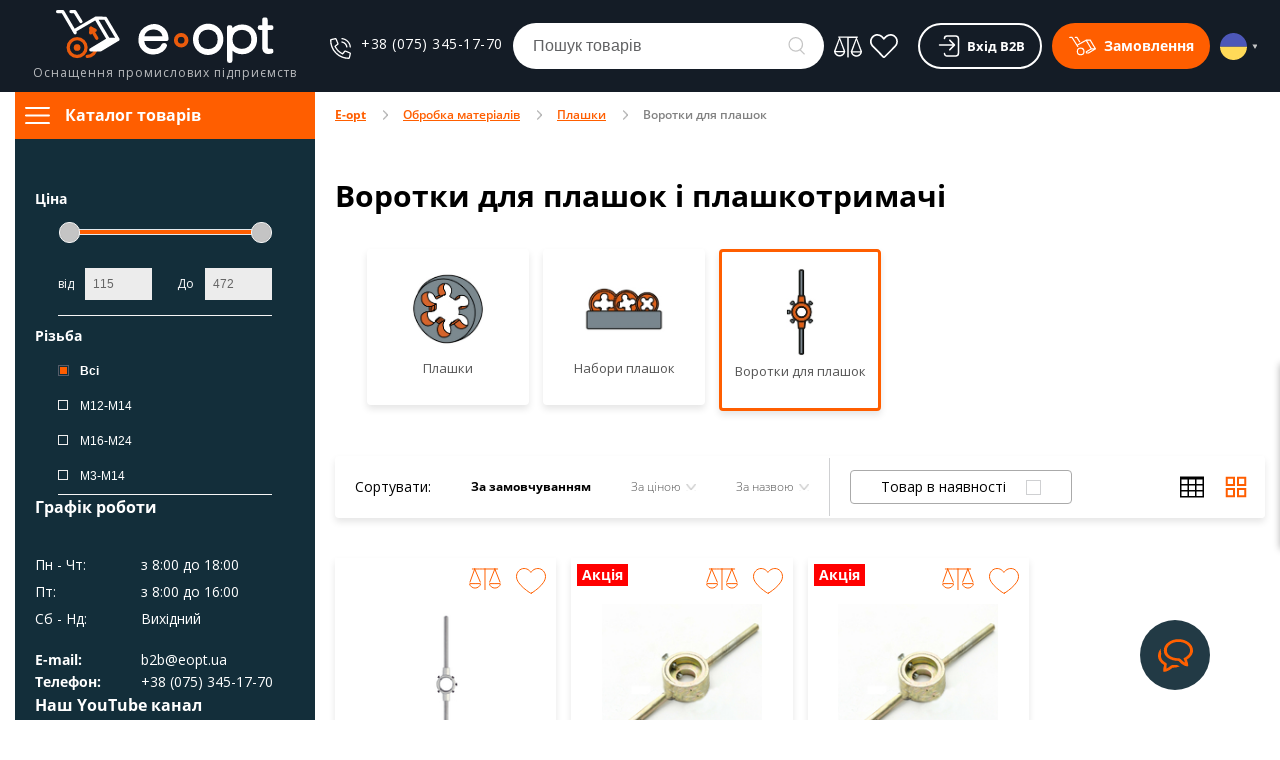

--- FILE ---
content_type: text/html; charset=UTF-8
request_url: https://eopt.ua/catalog/prinadlezhnosti-dlya-plashek
body_size: 97791
content:
<!DOCTYPE html>
<html lang="uk" prefix="og: http://ogp.me/ns#">
<head>

    
    <base href="https://eopt.ua/">

    
        <script>
        ut_tracker = {
            start: function(name) {
                performance.mark(name + ':start');
            },
            end: function(name) {
                performance.mark(name + ':end');
                performance.measure(name, name + ':start', name + ':end');
                console.log(name + ' duration: ' + performance.getEntriesByName(name)[0].duration);
            }
        }
    </script>



<title>Воротки для плашок і плашкотримачі – Eopt.ua</title>


<meta http-equiv="Content-Type" content="text/html; charset=UTF-8">


    <meta name="description" content="Купити воротки для плашок і плашкотримачі ☑️ Опт, дрібний опт і роздріб за найкращою ціною: швидка доставка, документообіг з ПДВ, гарантія">

    <meta name="keywords" content="Воротки для плашок">


            <meta name="robots" content="index,follow">
    
<meta name="viewport" content="width=device-width, initial-scale=1.0">

    <meta name="google-signin-client_id" content="198177097285-14bbc293ak0odpi9ofmopl03es6gg5n5.apps.googleusercontent.com">







    <meta property="og:title" content="Eopt">
    <meta property="og:type" content="website">
    <meta property="og:url" content="https://eopt.ua">
    <meta property="og:image" content="https://eopt.ua/design/eopt_new/images/logo.svg">
    <meta property="og:site_name" content="Eopt">
    <meta property="og:description" content="Купити воротки для плашок і плашкотримачі ☑️ Опт, дрібний опт і роздріб за найкращою ціною: швидка доставка, документообіг з ПДВ, гарантія">
    <link rel="image_src" href="https://eopt.ua/design/eopt_new/images/logo.svg">
    
    <meta name="twitter:card" content="summary">
    <meta name="twitter:title" content="Eopt">
    <meta name="twitter:description" content="Купити воротки для плашок і плашкотримачі ☑️ Опт, дрібний опт і роздріб за найкращою ціною: швидка доставка, документообіг з ПДВ, гарантія">
    <meta name="twitter:image" content="https://eopt.ua/design/eopt_new/images/logo.svg">


    <link rel="canonical" href="https://eopt.ua/catalog/prinadlezhnosti-dlya-plashek">




            <link rel="alternate" hreflang="uk-UA" href="https://eopt.ua/catalog/prinadlezhnosti-dlya-plashek">
                <link rel="alternate" hreflang="ru-UA" href="https://eopt.ua/ru/catalog/prinadlezhnosti-dlya-plashek">
    
<script>ut_tracker.start('render:recaptcha');</script>
<script>ut_tracker.end('render:recaptcha');</script>


    
    <link href="design/eopt_new/images/favicon.png" type="image/x-icon" rel="icon">
    <link href="design/eopt_new/images/favicon.png" type="image/x-icon" rel="shortcut icon">

    
    <script>ut_tracker.start('parsing:page');</script>
    <script>ut_tracker.start('parsing:head:js');</script>
    <script src="design/eopt_new/js/jquery-3.3.1.min.js?v=000110"></script>

    
    <script src="design/eopt_new/js/jquery.modal.min.js"></script>
    <link rel="stylesheet" href="design/eopt_new/css/jquery.modal.min.css"/>

    
            <script src="design/eopt_new/js/jquery-migrate-3.0.1.min.js?v=000110"></script>
        
    <script src="design/eopt_new/js/slick.min.js?v=000110"></script>
    <script src="design/eopt_new/js/jquery.inputmask.min.js"></script>
    <script src="design/eopt_new/js/jquery.zoom.js"></script>
    
    <script src="design/eopt_new/js/jquery.matchHeight-min.js?v=000110"></script>
    <script>ut_tracker.end('parsing:head:js');</script>
    <script src="design/eopt_new/js/swiper-bundle.min.js?v=000110"></script>

    
    <script>ut_tracker.start('parsing:head:fonts');</script>
    <link href="design/eopt_new/fonts/open_sans.css" rel="stylesheet">
    <script>ut_tracker.end('parsing:head:fonts');</script>

    
    <link href="https://cdn.jsdelivr.net/npm/select2@4.1.0-beta.1/dist/css/select2.min.css" rel="stylesheet">
    <script src="https://cdn.jsdelivr.net/npm/select2@4.1.0-beta.1/dist/js/select2.min.js"></script>

    
    <script>ut_tracker.start('parsing:head:css');</script>
    <link href="design/eopt_new/css/components/search.css?v=000110" rel="stylesheet">
    <link href="design/eopt_new/css/swiper-bundle.min.css?v=000110" rel="stylesheet">
    <link href="design/eopt_new/css/libs.css?v=000110" rel="stylesheet">
    <link href="design/eopt_new/css/style.css?v=000110" rel="stylesheet">
        <link href="design/eopt_new/css/responsive.css?v=000110"
          rel="stylesheet">
    

    <script>ut_tracker.end('parsing:head:css');</script>

            <script>ut_tracker.start('parsing:head:counters');</script>
                    <!-- Global site tag (gtag.js) - Google Analytics -->
<!--    <script async src="https://www.googletagmanager.com/gtag/js?id=G-NT5048STWT"></script>
    <script>
        window.dataLayer = window.dataLayer || [];
        function gtag(){
            dataLayer.push(arguments);
            };
        gtag('js', new Date());
        gtag('config', 'G-NT5048STWT');
    </script> -->

                    <!-- Google Tag Manager -->
<script>
            (function (w, d, s, l, i){w[l]=w[l]||[];w[l].push({'gtm.start':
        new Date().getTime(),event:'gtm.js'});var f=d.getElementsByTagName(s)[0],
                j=d.createElement(s),dl=l!='dataLayer'?'&l='+l:'';j.async=true;j.src=
                'https://www.googletagmanager.com/gtm.js?id='+i+dl;f.parentNode.insertBefore(j,f);
                })(window, document, 'script', 'dataLayer', 'GTM-KV9FZZBK');</script>

                <script>ut_tracker.end('parsing:head:counters');</script>
    
</head>

<body>
    <!-- Google Tag Manager (noscript) -->

    <noscript>
        <iframe src="https://www.googletagmanager.com/ns.html?id=GTM-KV9FZZBK"
                height="0" width="0" style="display:none;visibility:hidden"></iframe>
    </noscript>
    <!-- End Google Tag Manager (noscript) -->

    <div class="callback-chat">
        <div class="callback_icon_wrapper">
            <a class="callback-item telegram" title="Telegram" data-language="telegram_nickname" href="https://t.me/+380753451770" target="_blank">
            <i class="tel-fix">







    <svg class="telegram-icon" viewBox="0 0 45 45" fill="none" xmlns="http://www.w3.org/2000/svg">
        <path d="M44.8697 6.82149L38.0796 38.577C37.5673 40.8182 36.2313 41.376 34.3329 40.3201L23.9869 32.7598L18.9947 37.5211C18.4423 38.069 17.9802 38.5272 16.9155 38.5272L17.6588 28.0781L36.834 10.8955C37.6677 10.1584 36.6532 9.75001 35.5383 10.4871L11.8329 25.2891L1.62754 22.1215C-0.592321 21.4342 -0.6325 19.9201 2.0896 18.8643L42.007 3.61407C43.8552 2.92677 45.4724 4.02247 44.8697 6.82149V6.82149Z" fill="white"/>
    </svg>














   
















</i>
            </a>
            <a class="callback-item viber" title="Viber" data-language="viber_phone" href="viber://chat?number=0753451770" target="_blank">
                <i class="small-icons">









    <svg class="viber-icon" viewBox="0 0 43 45" fill="none" xmlns="http://www.w3.org/2000/svg">
        <path d="M38.0244 4.3856C36.9081 3.35728 32.3906 0.0789611 22.3183 0.0350158C22.3183 0.0350158 10.4443 -0.676898 4.66107 4.6317C1.44427 7.84849 0.310483 12.5682 0.187436 18.4129C0.0643891 24.2577 -0.0850252 35.2088 10.4706 38.1796H10.4794L10.4706 42.7147C10.4706 42.7147 10.4003 44.5516 11.6132 44.9208C13.0722 45.3778 13.9335 43.9803 15.331 42.4774C16.0956 41.6512 17.1503 40.4383 17.9501 39.5155C25.1747 40.1219 30.7206 38.7333 31.3535 38.5311C32.8124 38.0565 41.0654 37.0018 42.4013 26.0506C43.79 14.7479 41.7333 7.61119 38.0244 4.3856ZM39.246 25.2245C38.1122 34.3651 31.4238 34.9452 30.1933 35.3407C29.666 35.5077 24.788 36.7206 18.662 36.3251C18.662 36.3251 14.0917 41.8358 12.6679 43.2684C12.2021 43.7342 11.6923 43.6903 11.7011 42.7674C11.7011 42.161 11.7363 35.2352 11.7363 35.2352C11.7275 35.2352 11.7275 35.2352 11.7363 35.2352C2.789 32.7567 3.31634 23.4315 3.41302 18.5536C3.5097 13.6756 4.43255 9.67662 7.15716 6.98716C12.0527 2.54869 22.1337 3.20787 22.1337 3.20787C30.6503 3.24302 34.7285 5.80943 35.6777 6.67076C38.8154 9.36021 40.415 15.7938 39.246 25.2245ZM27.0292 18.1229C27.0644 18.8788 25.9306 18.9315 25.8954 18.1756C25.7988 16.242 24.8935 15.3016 23.0302 15.1961C22.2744 15.1522 22.3447 14.0184 23.0917 14.0624C25.5439 14.1942 26.9062 15.6004 27.0292 18.1229ZM28.8134 19.1161C28.9013 15.3895 26.5722 12.4715 22.1513 12.1463C21.4042 12.0936 21.4833 10.9598 22.2304 11.0126C27.3281 11.3817 30.0439 14.8885 29.9472 19.1424C29.9384 19.8983 28.7958 19.8631 28.8134 19.1161ZM32.9443 20.2938C32.9531 21.0497 31.8105 21.0585 31.8105 20.3026C31.7578 13.1395 26.9853 9.23716 21.1933 9.19322C20.4462 9.18443 20.4462 8.05943 21.1933 8.05943C27.6708 8.10338 32.8828 12.577 32.9443 20.2938ZM31.9511 28.9159V28.9335C31.0019 30.6034 29.2265 32.4491 27.3984 31.8602L27.3808 31.8338C25.5263 31.3153 21.1581 29.0653 18.3984 26.868C16.9745 25.743 15.6738 24.4159 14.6718 23.1415C13.7665 22.0077 12.8525 20.6629 11.9648 19.0458C10.0927 15.662 9.67962 14.1503 9.67962 14.1503C9.09076 12.3221 10.9277 10.5467 12.6064 9.59752H12.624C13.4326 9.17564 14.206 9.31627 14.7245 9.94029C14.7245 9.94029 15.8144 11.2411 16.2802 11.8827C16.7197 12.4803 17.3085 13.4383 17.6161 13.9745C18.1523 14.9325 17.8183 15.9081 17.291 16.3124L16.2363 17.1561C15.7001 17.5868 15.7704 18.3866 15.7704 18.3866C15.7704 18.3866 17.3349 24.3016 23.1796 25.7958C23.1796 25.7958 23.9794 25.8661 24.4101 25.3299L25.2538 24.2753C25.6581 23.7479 26.6337 23.4139 27.5917 23.9501C28.8837 24.6795 30.5273 25.8133 31.6171 26.8417C32.2324 27.3426 32.373 28.1073 31.9511 28.9159Z" fill="white"/>
    </svg>












   
















</i>
            </a>
            <a class="callback-item wup" data-language="whatsapp_phone" href="https://api.whatsapp.com/send?phone=+380753451770" target="_blank">
                <i class="small-icons">










    <svg class="wup-icon" width="35" height="35" viewBox="0 0 45 45" fill="none" xmlns="http://www.w3.org/2000/svg">
        <path d="M32.805 26.9677C32.2411 26.6822 29.4947 25.342 28.9814 25.1508C28.4681 24.968 28.0955 24.8723 27.7214 25.4362C27.3558 25.9861 26.2786 27.2447 25.9495 27.6117C25.6205 27.9788 25.297 28.0069 24.7416 27.758C24.1777 27.4725 22.3762 26.8861 20.2373 24.968C18.5667 23.4816 17.4544 21.6506 17.1239 21.0867C16.7948 20.5298 17.0873 20.2148 17.3658 19.9364C17.6217 19.6805 17.9297 19.2923 18.2152 18.9548C18.4866 18.6173 18.5737 18.3909 18.772 18.0253C18.9548 17.6302 18.8606 17.3222 18.7214 17.0438C18.5822 16.7653 17.4614 14.0048 16.9931 12.9052C16.5459 11.8139 16.0777 11.9531 15.7331 11.9531C15.4111 11.9236 15.037 11.9236 14.6644 11.9236C14.2917 11.9236 13.6828 12.0628 13.1695 12.5972C12.6562 13.1611 11.2064 14.5083 11.2064 17.2336C11.2064 19.9659 13.2131 22.6097 13.4916 23.0048C13.777 23.3705 17.4389 28.9955 23.0569 31.4128C24.397 31.9767 25.4377 32.3142 26.2505 32.5927C27.5906 33.0173 28.8141 32.9583 29.7802 32.8191C30.8489 32.6433 33.0905 31.4634 33.5602 30.1458C34.0369 28.8197 34.0369 27.7214 33.8977 27.4725C33.7584 27.2166 33.3928 27.0773 32.8289 26.8284L32.805 26.9677ZM22.6167 40.7812H22.5872C19.2614 40.7812 15.9736 39.8798 13.102 38.1952L12.4284 37.793L5.39719 39.6239L7.28719 32.7825L6.83297 32.0794C4.97596 29.1267 3.99079 25.7096 3.99094 22.2216C3.99094 12.0122 12.3483 3.68437 22.6308 3.68437C27.6117 3.68437 32.2847 5.625 35.8003 9.14062C37.5346 10.8543 38.9103 12.8961 39.8471 15.1471C40.7839 17.398 41.263 19.813 41.2566 22.2511C41.2425 32.4534 32.8922 40.7812 22.6237 40.7812H22.6167ZM38.4736 6.46734C34.1958 2.33578 28.5708 0 22.5872 0C10.2459 0 0.196875 10.0055 0.189844 22.3017C0.189844 26.228 1.215 30.0586 3.17812 33.4491L0 45L11.88 41.902C15.1711 43.6764 18.8497 44.6097 22.5886 44.6189H22.5956C34.9439 44.6189 44.993 34.6134 45 22.3088C45 16.3547 42.6783 10.7508 38.4455 6.53906L38.4736 6.46734Z" fill="white"/>
    </svg>











   
















</i>
            </a>
        </div>
        <div class="callback-button chat">
            <i class="call-open small-icons-chat">











    <svg class="open-icon" width="35" height="35" viewBox="0 0 60 56" fill="none" xmlns="http://www.w3.org/2000/svg">
        <path d="M0 28.6562C0 31.7917 0.957031 34.7448 2.87109 37.5156C4.78516 40.2865 7.34375 42.5469 10.5469 44.2969C10.3906 44.8073 10.2148 45.4635 10.0195 46.2656C9.82422 47.0677 9.55078 48.3255 9.19922 50.0391C8.84766 51.7526 8.71094 53.1745 8.78906 54.3047C8.86719 55.4349 9.25781 56 9.96094 56C12.3047 56 14.668 55.4167 17.0508 54.25C19.4336 53.0833 21.3281 51.9167 22.7344 50.75C24.1406 49.5833 24.8828 49 24.9609 49C29.2578 49 33.4375 48.2344 37.5 46.7031C37.0312 46.5573 36.1523 46.1198 34.8633 45.3906C33.5742 44.6615 32.7734 44.2969 32.4609 44.2969H24.9609C23.5547 44.2969 22.0703 45.026 20.5078 46.4844C18.3203 48.3073 16.25 49.6198 14.2969 50.4219L15 42L13.0078 40.3594C7.69531 37.151 5.03906 33.25 5.03906 28.6562C5.03906 27.4896 5.27344 26.1771 5.74219 24.7188C5.42969 24.2812 5.21484 23.6068 5.09766 22.6953C4.98047 21.7839 4.92188 20.9635 4.92188 20.2344V17.7188L5.03906 16.2969C1.67969 19.651 0 23.7708 0 28.6562ZM35.0391 0C28.0859 0 22.168 1.89583 17.2852 5.6875C12.4023 9.47917 9.96094 14.0365 9.96094 19.3594C9.96094 24.6094 12.3828 28.9115 17.2266 32.2656C22.0703 35.6198 28.0078 37.2969 35.0391 37.2969C35.1172 37.2969 35.918 38.0807 37.4414 39.6484C38.9648 41.2161 40.9766 42.7839 43.4766 44.3516C45.9766 45.9193 48.3984 46.7031 50.7422 46.7031C51.2891 46.7031 51.6211 46.3021 51.7383 45.5C51.8555 44.6979 51.7969 43.7318 51.5625 42.6016C51.3281 41.4714 51.0547 40.3229 50.7422 39.1562C50.4297 37.9896 50.1562 37.0052 49.9219 36.2031L49.4531 35C52.6562 33.1771 55.2148 30.8984 57.1289 28.1641C59.043 25.4297 60 22.4948 60 19.3594C60 14.0365 57.5586 9.47917 52.6758 5.6875C47.793 1.89583 41.9141 0 35.0391 0ZM46.9922 31.0625L43.7109 32.9219L45 36.4219C45.1562 36.7865 45.3516 37.4062 45.5859 38.2812C45.8203 39.1562 46.0547 39.849 46.2891 40.3594C44.5703 39.2656 42.5391 37.625 40.1953 35.4375C38.3984 33.6146 36.7578 32.7031 35.2734 32.7031C29.8047 32.7031 25.0977 31.5182 21.1523 29.1484C17.207 26.7786 15.2344 23.5156 15.2344 19.3594C15.1562 15.276 17.0508 11.8125 20.918 8.96875C24.7852 6.125 29.4922 4.70312 35.0391 4.70312C40.5859 4.70312 45.293 6.125 49.1602 8.96875C53.0273 11.8125 54.9609 15.276 54.9609 19.3594C54.9609 23.9531 52.3047 27.8542 46.9922 31.0625Z" fill="#FF6000"/>
    </svg>










   
















</i>
            <i class="call-closed hidden small-icons-chat">












    <svg class="closed-icon" width="35" height="35" viewBox="0 0 60 60" fill="none" xmlns="http://www.w3.org/2000/svg">
        <path d="M40.8484 23.3048C41.0886 23.0809 41.2823 22.8118 41.4185 22.5131C41.5547 22.2143 41.6307 21.8917 41.6422 21.5635C41.6537 21.2354 41.6004 20.9082 41.4855 20.6006C41.3705 20.2931 41.1961 20.0112 40.9722 19.771C40.7483 19.5309 40.4793 19.3372 40.1805 19.201C39.8817 19.0648 39.5591 18.9888 39.2309 18.9773C38.9028 18.9658 38.5756 19.019 38.2681 19.134C37.9605 19.2489 37.6786 19.4234 37.4384 19.6473L30.1234 26.4673L23.3034 19.1498C22.8471 18.6824 22.226 18.4121 21.5729 18.3969C20.9199 18.3817 20.2868 18.6227 19.8092 19.0683C19.3316 19.5139 19.0473 20.1287 19.0173 20.7813C18.9872 21.4338 19.2138 22.0721 19.6484 22.5598L26.4684 29.8748L19.1509 36.6948C18.9023 36.9164 18.7005 37.1855 18.5573 37.4862C18.4141 37.7869 18.3324 38.1132 18.3171 38.446C18.3018 38.7787 18.3531 39.1111 18.4681 39.4237C18.583 39.7364 18.7593 40.0229 18.9865 40.2664C19.2137 40.5099 19.4873 40.7056 19.7912 40.842C20.0951 40.9783 20.4232 41.0525 20.7562 41.0603C21.0892 41.068 21.4203 41.0092 21.7303 40.8872C22.0402 40.7652 22.3226 40.5824 22.5609 40.3498L29.8759 33.5323L36.6959 40.8473C36.9161 41.1005 37.1851 41.3068 37.4867 41.4539C37.7884 41.6009 38.1165 41.6858 38.4516 41.7033C38.7868 41.7209 39.122 41.6708 39.4374 41.556C39.7527 41.4413 40.0417 41.2642 40.2872 41.0354C40.5326 40.8065 40.7295 40.5306 40.8661 40.2241C41.0026 39.9175 41.0761 39.5866 41.082 39.2511C41.088 38.9156 41.0263 38.5823 40.9007 38.2711C40.7751 37.9599 40.5881 37.6772 40.3509 37.4398L33.5334 30.1248L40.8484 23.3048Z" fill="#FF6000"/>
        <path fill-rule="evenodd" clip-rule="evenodd" d="M2.5 30C2.5 14.8125 14.8125 2.5 30 2.5C45.1875 2.5 57.5 14.8125 57.5 30C57.5 45.1875 45.1875 57.5 30 57.5C14.8125 57.5 2.5 45.1875 2.5 30ZM30 52.5C27.0453 52.5 24.1194 51.918 21.3896 50.7873C18.6598 49.6566 16.1794 47.9992 14.0901 45.9099C12.0008 43.8206 10.3434 41.3402 9.21271 38.6104C8.08198 35.8805 7.5 32.9547 7.5 30C7.5 27.0453 8.08198 24.1194 9.21271 21.3896C10.3434 18.6598 12.0008 16.1794 14.0901 14.0901C16.1794 12.0008 18.6598 10.3434 21.3896 9.21271C24.1194 8.08198 27.0453 7.5 30 7.5C35.9674 7.5 41.6903 9.87053 45.9099 14.0901C50.1295 18.3097 52.5 24.0326 52.5 30C52.5 35.9674 50.1295 41.6903 45.9099 45.9099C41.6903 50.1295 35.9674 52.5 30 52.5Z" fill="#FF6000"/>
    </svg>









   
















</i>
                <i class="chat-message">
                    <span>Є питання? Задавайте їх в чаті!</span>
                </i>
        </div>
    </div>

    
    <header class="header">
        <div class="container">
            <div class="desktop-header">
                <div class="logo-wrapper">
                    <a class="logo" href="">
                        <img src="design/eopt_new/images/logo.svg"
                            alt="Eopt"/>
                        <span class="text_logo" data-language="text_logo">Оснащення промислових підприємств</span>
                    </a>
                </div>
                <div class="header-flex-container-wrapper">
                    <div class="header-flex-container">
                        <div class="header-phones-wrap">
                            <div class="phones header-contact d-flex align-items-start">
                                





















    <svg viewBox="0 0 25 25">
        <g fill="#fff">
            <path class="st0" d="M14.1,4C14.1,4,14.1,4,14.1,4c-0.3,0-0.6,0.2-0.6,0.5l0,0.5c0,0.3,0.2,0.5,0.4,0.5c2.8,0.4,5,2.6,5.4,5.4
                c0,0.3,0.3,0.4,0.5,0.4l0.5,0c0.1,0,0.3-0.1,0.4-0.2c0.1-0.1,0.1-0.3,0.1-0.4C20.5,7.3,17.7,4.5,14.1,4z"/>
            <path class="st0" d="M14.2,0L14.2,0c-0.3,0-0.6,0.2-0.6,0.5l0,0.5c0,0.3,0.2,0.5,0.5,0.5c5,0.4,8.9,4.4,9.3,9.3
                c0,0.3,0.3,0.5,0.5,0.5l0.5,0c0.1,0,0.3-0.1,0.4-0.2c0.1-0.1,0.1-0.2,0.1-0.4C24.5,5,19.9,0.5,14.2,0z"/>
            <path class="st0" d="M24.1,17.2l-5.3-2.3c-0.6-0.3-1.4-0.1-1.8,0.4l-2.2,2.6c-3.4-1.7-6.1-4.4-7.8-7.8L9.7,8
                c0.5-0.4,0.7-1.2,0.4-1.8L7.9,0.9c-0.3-0.7-1-1-1.7-0.9L1.2,1.2C0.5,1.3,0,2,0,2.7C0,15,10,25,22.3,25c0.7,0,1.3-0.5,1.5-1.2
                l1.1-4.9C25.1,18.2,24.8,17.4,24.1,17.2z M22.3,23.4c-11.4,0-20.7-9.3-20.7-20.7l4.9-1.1l2.2,5.2L5.1,9.7c2.4,5,5.1,7.8,10.2,10.2
                l2.9-3.6l5.2,2.2L22.3,23.4z"/>
        </g>
    </svg>
   

















                                <div class="phones_inner header-contact__inner d-flex flex-column">
                                    <div class="header-contact__item header-contact--phone header-contact__item--visible">
                                        <a class="d-flex align-items-center header-contact__section" href="tel:">
                                            <span></span>
                                        </a>
                                    </div>
                                    <div class="header-contact__item header-contact--phone">
                                        <a class="d-flex align-items-center header-contact__section" href="tel:+380753451770">
                                            <span>+38 (075) 345-17-70</span>
                                        </a>
                                    </div>
                                </div>
                            </div>
                        </div>
                        <form id="fn_search" class="search" action="all-products">
                            <input class="fn_search search_input" type="text" name="keyword" value="" data-language="index_search" placeholder="Пошук товарів">
                            <button class="search_button" type="submit">
    <svg class="search_icon" width="21" height="22" viewBox="0 0 21 22" fill="none" xmlns="http://www.w3.org/2000/svg">
        <path d="M17.25 9C17.25 11.8597 15.7957 14.38 13.5828 15.8612C12.2723 16.7384 10.697 17.25 9 17.25C4.44365 17.25 0.75 13.5563 0.75 9C0.75 4.44365 4.44365 0.75 9 0.75C13.5563 0.75 17.25 4.44365 17.25 9Z" stroke="#C5C5C5" stroke-width="1.5"/>
        <line x1="14.2691" y1="15.7084" x2="19.7918" y2="21.2311" stroke="#C5C5C5" stroke-width="1.5"/>
    </svg>





















   
















</button>
                        </form>
                        <div class="informers">
                            <div class="fn_menu_switch menu_switch burger-icon bottom-menu-item">
                                <div class="mobile_hamburger">
                                    <span></span>
                                    <span></span>
                                    <span></span>
                                </div>
                                <span class="informer_name" data-language="menu_mobile_header">Меню</span>
                            </div>
                            <div class="comparison_wrap bottom-menu-item">
                                <div id="comparison" class="informer comparison  ">
                                        <a class="informer_link" href="comparison">
        <div class="compare_icon header_icon comparison_transfer">




















    <svg viewBox="0 0 25 25">
    <path fill="#fff" d="M24.8 15.8L20.5 4.7c-.1-.2-.2-.2-.4-.3h.8c.2 0 .3-.1.3-.3v-.7c0-.1-.1-.3-.3-.3H4.1c-.2 0-.3.1-.3.3V4c0 .2.1.3.3.3h.8c-.1 0-.3.1-.4.2L.2 15.6c-.1.3-.2.5-.2.8C.2 19 2.4 21 5 21s4.8-2 5-4.6c0-.3-.1-.5-.2-.8L5.5 4.5c-.1-.1-.2-.2-.4-.2h6.8v17.2c0 .2.1.3.3.3h.6c.2 0 .3-.1.3-.3V4.4h6.8c-.2 0-.3.1-.4.3l-4.3 11.1c-.1.3-.2.5-.2.8.2 2.6 2.4 4.6 5 4.6s4.8-2 5-4.6c0-.3-.1-.5-.2-.8zM5 19.7c-1.6 0-3-1.1-3.5-2.5h7.1c-.6 1.5-2 2.5-3.6 2.5zM8.6 16H1.5L5 6.1 8.6 16zM20 19.9c-1.6 0-3-1.1-3.5-2.5h7.1c-.6 1.5-2 2.5-3.6 2.5zm-3.5-3.7L20 6.3l3.6 9.9h-7.1z"/>
    </svg>

   
















</div>
        <span class="informer_name" data-language="index_comparison">Порівняння</span>
    </a>


                                </div>
                                <div class="dropdown">
                                    <div id="comparison_list" class="comparison_item_list">
                                        
                                    </div>
                                </div>
                            </div>
                            <div id="wishlist" class="informer wishlist bottom-menu-item">
                                
    <a class="wish_icon_header informer_link" href="wishlist">
        <div class="wish_icon header_icon wishlist_transfer">
            



















    <svg xmlns="http://www.w3.org/2000/svg" viewBox="0 0 22.9 20">
    <path fill="#FFFFFF" d="M20.6,1.4c-2.4-2.1-6.1-1.7-8.3,0.6l-0.9,0.9L10.5,2C8.7,0.1,5.1-1,2.2,1.4c-2.8,2.4-3,6.7-0.4,9.3l8.6,8.9
        c0.3,0.3,0.6,0.4,1,0.4s0.7-0.1,1-0.4l8.6-8.9C23.6,8.1,23.4,3.8,20.6,1.4z M20.1,9.7l-8.6,8.9L2.8,9.7C1.1,7.9,0.7,4.5,3.1,2.5
        C5.6,0.4,8.5,1.9,9.5,3l1.9,2l1.9-2c1-1.1,3.9-2.6,6.4-0.5C22.1,4.5,21.8,7.9,20.1,9.7L20.1,9.7z"/>
    </svg>


   

















                    </div>
        <span class="informer_name" data-language="wishlist_header">Обране</span>
    </a>

        
    

                            </div>
                            <div class="fn_search_open mobile_search_icon bottom-menu-item">
                                





















   



    <svg xmlns="http://www.w3.org/2000/svg" viewBox="0 0 22 22" fill="none">
        <circle cx="9" cy="9" r="8" stroke="white" stroke-width="1.5"/>
        <line x1="14.7189" y1="15.3044" x2="20.0003" y2="20.5859" stroke="white" stroke-width="1.5" stroke-linecap="round"/>
    </svg>














                                <span class="informer_name" data-language="search_header">Пошук</span>
                            </div>
                        </div>
                        <div class="account ">
                            
                                                            
                                <a class="account_link fn_account_link user_not_identified" title="Вхід">
                                    <span class="account_icon">





















   


    <svg xmlns="http://www.w3.org/2000/svg" width="21" height="22" viewBox="0 0 21 22" fill="none">
        <path d="M6 3.5V3.5C6 2.11929 7.11929 1 8.5 1H17C18.6569 1 20 2.34315 20 4V18C20 19.6569 18.6569 21 17 21H8.5C7.11929 21 6 19.8807 6 18.5V18.5" stroke="currentColor" stroke-width="1.5" stroke-linecap="round"/>
        <path d="M1 9.25C0.585786 9.25 0.25 9.58579 0.25 10C0.25 10.4142 0.585786 10.75 1 10.75L1 9.25ZM16.5303 10.5303C16.8232 10.2374 16.8232 9.76256 16.5303 9.46967L11.7574 4.6967C11.4645 4.40381 10.9896 4.40381 10.6967 4.6967C10.4038 4.98959 10.4038 5.46447 10.6967 5.75736L14.9393 10L10.6967 14.2426C10.4038 14.5355 10.4038 15.0104 10.6967 15.3033C10.9896 15.5962 11.4645 15.5962 11.7574 15.3033L16.5303 10.5303ZM1 10.75L16 10.75L16 9.25L1 9.25L1 10.75Z" fill="currentColor"/>
    </svg>














</span>
                                    <span data-language="login_B2B" class="login_lg"> Вхід В2В</span>
                                </a>
                                                    </div>
                        
                        <div id="cart_informer" class="informer cart_informer cart-desctop bottom-menu-item">
                                <div class="cart_info desktop fn_empty_cart_popup informer_link">
        <div class="cart_icon header_icon cart_transfer">
            





















   

    <svg xmlns="http://www.w3.org/2000/svg" viewBox="0 0 36 24" fill="none">
        <path d="M10.24 11.1266L22.12 4.5443M22.12 4.5443L28.72 15.6835M22.12 4.5443H27.4L34 15.6835M28.72 15.6835L22.7244 19.1332C21.837 19.6439 22.1993 21 23.2232 21H24.7501C24.9294 21 25.1054 20.9518 25.2597 20.8604L34 15.6835M28.72 15.6835H34M8.128 1H10.24L13.672 6.56962M11.296 12.6456L3.904 1H1" stroke="white" stroke-width="1.5" stroke-linecap="round"/>
        <circle cx="15" cy="19" r="4.25" stroke="white" stroke-width="1.5"/>
    </svg>
















        </div>
        <span class="my_orders_1" data-language="my_orders">Замовлення</span>
    </div>










                        </div>

                        
                                                                                                                                                                                                                                                                                                                                                                                                            <div id="languages_informer" class="informer languages">
                                    <div class="fn_switch lang_switch">
    <div class="language_icon_wrapper">
                    <span class="language_icon_ua"></span>
            </div>
    
    <i class="angle_icon tablet-hidden"></i>
</div>
<div class="dropdown">
                                                    <a class="dropdown_item"
               href="https://eopt.ua/ru/catalog/prinadlezhnosti-dlya-plashek">
                <span class="language_icon language_icon_ru">Ru</span>
                <span class="tablet-hidden">Русский</span>
                <span class="lg-hidden">ru</span>
            </a>
            </div>

                                </div>
                                                                        </div>
                </div>
            </div>
        </div>
    </header>

    <div class="flex_container container">
        <div class="left_flex_container">
            <div class="fn_catalog_switch button--blick catalog_button d-lg-flex  nav_btn_fix">
                <div class="catalog_button__heading align-items-center">
                    <span class="categories_text" data-language="index_categories">Каталог товарів</span>
                </div>
            </div>
            <nav class="fn_catalog_menu categories_nav ">
                
                    <div class=" level_1 categories_nav__menu top_categories">
            
            <ul class="fn_category_scroll level_1 categories_menu ">
                                                                                        <li class="category_item">
                                <a class="category_link"
                                   href="catalog/rozprodazh" data-category="1039">
                                                                            <img class="cat_logo" src="https://eopt.ua/files/categories_resized/sales-svgrepo-com_1_2.28x28.png" alt="Розпродаж">
                                                                       Розпродаж</a>
                            </li>
                                                                                                                                
                            <li class="category_item has_child">
                                                                    <div class="background_categories background_fix"></div>
                                                                <a class="category_link" href="catalog/instrument-ruchnoj" data-category="39">
                                                                            <div class="cat_logo"><svg width="26" height="26" viewBox="0 0 26 26" fill="none" xmlns="http://www.w3.org/2000/svg">
<path d="M2.12281 4.06108L3.58301 6.61628C3.63226 6.70263 3.7147 6.7651 3.81111 6.78927L5.17341 7.12985L9.84579 11.8022L10.3621 11.2861L5.61654 6.54075C5.56984 6.4939 5.51128 6.46071 5.44716 6.44465L4.13817 6.11623L2.89495 3.93944L3.96082 2.87357L6.13852 4.11799L6.46708 5.42698C6.48299 5.49125 6.51633 5.54996 6.56303 5.59666L11.3085 10.3422L11.8247 9.82591L7.15228 5.15353L6.8117 3.79198C6.78753 3.69543 6.72506 3.61283 6.63871 3.56343L4.08336 2.10338C3.94085 2.02229 3.76155 2.04631 3.64533 2.16209L2.18527 3.6223C2.06784 3.73777 2.04232 3.91737 2.12281 4.06108Z" fill="white"/>
<path d="M17.2989 9.24659L9.26822 17.2774L8.75195 16.7611L16.7828 8.73047L17.2989 9.24659Z" fill="white"/>
<path d="M7.86358 17.5618C7.79751 17.4519 7.67888 17.3848 7.55064 17.3848H5.36048C5.23239 17.3848 5.11361 17.4519 5.04769 17.5618L3.95254 19.3869C3.88301 19.5025 3.88301 19.6472 3.95254 19.7629L5.04769 21.588C5.11361 21.6978 5.23239 21.7651 5.36048 21.7651H7.55064C7.67888 21.7651 7.79751 21.6978 7.86358 21.588L8.95858 19.7629C9.02811 19.6472 9.02811 19.5025 8.95858 19.3869L7.86358 17.5618ZM7.34416 21.035H5.56711L4.69105 19.5749L5.56711 18.1147H7.34416L8.22022 19.5749L7.34416 21.035Z" fill="white"/>
<path d="M19.5958 10.8143C22.0067 10.8224 23.9678 8.87442 23.9759 6.46352C23.9771 6.09652 23.9321 5.73102 23.8418 5.37528C23.7932 5.17961 23.5951 5.06053 23.3994 5.10918C23.3352 5.12525 23.2766 5.15844 23.2298 5.20514L20.9575 7.47593L19.1546 6.87512L18.5533 5.07269L20.8256 2.79995C20.9681 2.65729 20.968 2.42619 20.8253 2.28368C20.7783 2.23668 20.7192 2.20334 20.6544 2.18742C18.3164 1.59532 15.9412 3.01063 15.3491 5.34855C15.2592 5.70324 15.2143 6.06784 15.2155 6.43379C15.2164 6.7212 15.2459 7.00772 15.3042 7.28913L7.30987 15.2833C7.02846 15.2252 6.74195 15.1956 6.45468 15.1946C4.03537 15.1946 2.07422 17.1557 2.07422 19.575C2.07422 21.9942 4.03537 23.9553 6.45468 23.9553C8.87384 23.9553 10.835 21.9942 10.835 19.575C10.8341 19.2876 10.8044 19.0011 10.7462 18.7197L12.6601 16.8058L13.4971 17.6429C13.6398 17.7854 13.8707 17.7854 14.0134 17.6429L14.1958 17.4603C14.3559 17.3012 14.6146 17.3012 14.7747 17.4603C14.9346 17.6197 14.9349 17.8786 14.7755 18.0385C14.7753 18.0387 14.775 18.039 14.7747 18.0393L14.5923 18.2217C14.4498 18.3642 14.4498 18.5954 14.5923 18.7379L18.9468 23.0923C20.0921 24.2482 21.9574 24.2566 23.1132 23.1113C24.2689 21.966 24.2773 20.1005 23.132 18.9448C23.1258 18.9385 23.1195 18.9322 23.1132 18.9259L18.7587 14.5715C18.6162 14.429 18.3851 14.429 18.2426 14.5715L18.0602 14.754C17.9 14.9132 17.6414 14.9132 17.4811 14.754C17.3214 14.5945 17.3209 14.3356 17.4804 14.1758C17.4807 14.1755 17.481 14.1754 17.4811 14.1751L17.6637 13.9925C17.8063 13.85 17.8063 13.6189 17.6637 13.4764L16.8267 12.6394L18.7406 10.7255C19.022 10.7836 19.3085 10.8134 19.5958 10.8143ZM21.03 23.2254C20.7648 23.2249 20.5019 23.177 20.2536 23.0838L23.1045 20.2327C23.5347 21.3772 22.9559 22.6536 21.8115 23.0838C21.5617 23.1776 21.297 23.2257 21.03 23.2254ZM16.8946 13.7381C16.4904 14.2203 16.5537 14.939 17.0359 15.3431C17.4597 15.6982 18.0773 15.6979 18.5006 15.342L22.5971 19.4421C22.6416 19.4867 22.6832 19.5337 22.7234 19.5815L19.6024 22.7025C19.5545 22.6624 19.5075 22.6208 19.4629 22.5762L15.3632 18.4763C15.7675 17.9941 15.7041 17.2754 15.2219 16.8713C14.7981 16.516 14.1804 16.5165 13.7571 16.8722L13.1731 16.2882L16.3105 13.1555L16.8946 13.7381ZM18.3686 10.0667L10.0878 18.3459C9.99692 18.4366 9.96043 18.5683 9.99137 18.6928C10.4922 20.6595 9.30376 22.6599 7.3369 23.1605C5.37019 23.6613 3.36984 22.4729 2.86904 20.5061C2.36839 18.5393 3.5568 16.539 5.52366 16.0382C6.11861 15.8868 6.74195 15.8868 7.3369 16.0382C7.46139 16.0687 7.59278 16.0322 7.68378 15.9419L15.9627 7.66259C16.0534 7.57189 16.0899 7.4402 16.0586 7.31586C15.5613 5.37212 16.7338 3.39325 18.6775 2.89575C19.0448 2.8019 19.4247 2.76586 19.8031 2.78944L17.8776 4.71575C17.7798 4.81336 17.7456 4.95797 17.7893 5.08906L18.5192 7.27937C18.5557 7.38824 18.6413 7.47383 18.7503 7.51002L20.9406 8.24012C21.0716 8.28382 21.2162 8.24973 21.314 8.15213L23.2395 6.22656C23.2439 6.29624 23.2461 6.36516 23.2461 6.43379C23.2563 8.43954 21.6388 10.0738 19.633 10.0842C19.3229 10.0857 19.0139 10.0475 18.7135 9.97063C18.5891 9.93954 18.4574 9.97588 18.3667 10.0666H18.3686V10.0667Z" fill="white"/>
<path d="M20.9477 20.4119L20.4315 20.9282L16.7812 17.278L17.2974 16.7617L20.9477 20.4119Z" fill="white"/>
</svg>
</div>
                                                                        <div class="d-flex align-items-center justify-content-center categories_menu__image">
                                                                                    <img class="lazy"
                                                 data-src="https://eopt.ua/files/categories_resized/4707a404-2319-11ea-80e8-1c98ec1e3569.80x80.png"
                                                 alt="Інструмент ручний"
                                                 srcset="https://eopt.ua/files/categories_resized/4707a404-2319-11ea-80e8-1c98ec1e3569.80x80.png">
                                                                            </div>

                                    <span class="d-flex align-items-center categories_menu__name">Інструмент ручний</span>
                                    <i class="fn_switch cat_switch"></i>
                                </a>
                                                    <div class=" level_2 categories_nav__subcategory top_categories">
            
            <ul class="fn_category_scroll level_2 subcategory ">
                                                                                    
                            <li class="category_item has_child">
                                                                <a class="category_link" href="catalog/instrument-dlya-elektroniki" data-category="646">
                                                                        <div class="d-flex align-items-center justify-content-center categories_menu__image">
                                                                                    <img class="lazy"
                                                 data-src="https://eopt.ua/files/categories_resized/9551fc2d-51a8-11ea-80ec-1c98ec1e3569.80x80.jpeg"
                                                 alt="Інструменти для електроніки"
                                                 srcset="https://eopt.ua/files/categories_resized/9551fc2d-51a8-11ea-80ec-1c98ec1e3569.80x80.jpeg">
                                                                            </div>

                                    <span class="d-flex align-items-center categories_menu__name">Інструменти для електроніки</span>
                                    <i class="fn_switch cat_switch"></i>
                                </a>
                                                    <div class=" level_3 categories_nav__subcategory top_categories">
            
            <ul class="fn_category_scroll level_3 subcategory ">
                                                                                        <li class="category_item">
                                <a class="category_link"
                                   href="catalog/ploskogubtsy-dlya-elektroniki" data-category="648">
                                                                       Шарнирно-губцевый инструмент для електроники</a>
                            </li>
                                                                                                                                    <li class="category_item">
                                <a class="category_link"
                                   href="catalog/nabory-instrumentov-dlya-tochnoj-mehaniki" data-category="649">
                                                                       Набір інструментів для точної механіки</a>
                            </li>
                                                                                                                                    <li class="category_item">
                                <a class="category_link"
                                   href="catalog/otvertki-dlya-elektroniki_2" data-category="802">
                                                                       Викрутки для електроніки</a>
                            </li>
                                                                                                                                    <li class="category_item">
                                <a class="category_link"
                                   href="catalog/vikrutki-elektrichni" data-category="981">
                                                                       Викрутки електричні</a>
                            </li>
                                                                        </ul>
        </div>
                
                            </li>
                                                                                                                                
                            <li class="category_item has_child">
                                                                <a class="category_link" href="catalog/dopolnitelnyj-ruchnoj-instrument" data-category="650">
                                                                        <div class="d-flex align-items-center justify-content-center categories_menu__image">
                                                                                    <img class="lazy"
                                                 data-src="https://eopt.ua/files/categories_resized/7fa3b2c8-6dc9-11ea-80f2-1c98ec1e3569.80x80.jpeg"
                                                 alt="Допоміжний ручний інструмент"
                                                 srcset="https://eopt.ua/files/categories_resized/7fa3b2c8-6dc9-11ea-80f2-1c98ec1e3569.80x80.jpeg">
                                                                            </div>

                                    <span class="d-flex align-items-center categories_menu__name">Допоміжний ручний інструмент</span>
                                    <i class="fn_switch cat_switch"></i>
                                </a>
                                                    <div class=" level_3 categories_nav__subcategory top_categories">
            
            <ul class="fn_category_scroll level_3 subcategory ">
                                                                                        <li class="category_item">
                                <a class="category_link"
                                   href="catalog/tiski" data-category="651">
                                                                       Лещата</a>
                            </li>
                                                                                                                                    <li class="category_item">
                                <a class="category_link"
                                   href="catalog/strubtsina" data-category="652">
                                                                       Струбцини і магнітні кутники</a>
                            </li>
                                                                                                                                    <li class="category_item">
                                <a class="category_link"
                                   href="catalog/nozhovki" data-category="653">
                                                                       Ножівки</a>
                            </li>
                                                                                                                                    <li class="category_item">
                                <a class="category_link"
                                   href="catalog/napilnik" data-category="654">
                                                                       Напилки, надфілі, шила</a>
                            </li>
                                                                                                                                    <li class="category_item">
                                <a class="category_link"
                                   href="catalog/pintsety" data-category="658">
                                                                       Пінцети</a>
                            </li>
                                                                                                                                    <li class="category_item">
                                <a class="category_link"
                                   href="catalog/pistolet-dlya-germetika" data-category="789">
                                                                       Пістолет для герметика, клейові пістолети</a>
                            </li>
                                                                                                                                    <li class="category_item">
                                <a class="category_link"
                                   href="catalog/kablerezy-nozhnitsy-dlya-kabelej" data-category="812">
                                                                       Гідравлічні кабелерізи та преси</a>
                            </li>
                                                                                                                                    <li class="category_item">
                                <a class="category_link"
                                   href="catalog/payalniki-gorelki-payalnye-lampy" data-category="814">
                                                                       Паяльники, пальники, паяльні лампи</a>
                            </li>
                                                                                                                                    <li class="category_item">
                                <a class="category_link"
                                   href="catalog/aksessuary_2" data-category="826">
                                                                       Аксесуари</a>
                            </li>
                                                                                                                                    <li class="category_item">
                                <a class="category_link"
                                   href="catalog/ekstraktory" data-category="862">
                                                                       Екстрактори</a>
                            </li>
                                                                                                                                    <li class="category_item">
                                <a class="category_link"
                                   href="catalog/magnitnij-zahvat" data-category="989">
                                                                       Магнітний захват</a>
                            </li>
                                                                        </ul>
        </div>
                
                            </li>
                                                                                                                                
                            <li class="category_item has_child">
                                                                <a class="category_link" href="catalog/instrument-dlya-raboty-na-vysote" data-category="659">
                                                                        <div class="d-flex align-items-center justify-content-center categories_menu__image">
                                                                                    <img class="lazy"
                                                 data-src="https://eopt.ua/files/categories_resized/e1dccbe6-6f3f-11ea-80f2-1c98ec1e3569.80x80.jpeg"
                                                 alt="Інструмент для висотних робіт"
                                                 srcset="https://eopt.ua/files/categories_resized/e1dccbe6-6f3f-11ea-80f2-1c98ec1e3569.80x80.jpeg">
                                                                            </div>

                                    <span class="d-flex align-items-center categories_menu__name">Інструмент для висотних робіт</span>
                                    <i class="fn_switch cat_switch"></i>
                                </a>
                                                    <div class=" level_3 categories_nav__subcategory top_categories">
            
            <ul class="fn_category_scroll level_3 subcategory ">
                                                                                        <li class="category_item">
                                <a class="category_link"
                                   href="catalog/sharnirnogubtsevyj-dlya-raboty-na-vysote" data-category="660">
                                                                       Шарнірногубцевий для висотних робіт</a>
                            </li>
                                                                                                                                    <li class="category_item">
                                <a class="category_link"
                                   href="catalog/otvertki-dlya-raboty-na-vysote" data-category="661">
                                                                       Викрутки для висотних робіт</a>
                            </li>
                                                                                                                                    <li class="category_item">
                                <a class="category_link"
                                   href="catalog/klyuchy-dlya-roboti-na-visoti" data-category="1099">
                                                                       Ключі для роботи на висоті</a>
                            </li>
                                                                        </ul>
        </div>
                
                            </li>
                                                                                                                                
                            <li class="category_item has_child">
                                                                <a class="category_link" href="catalog/semniki" data-category="662">
                                                                        <div class="d-flex align-items-center justify-content-center categories_menu__image">
                                                                                    <img class="lazy"
                                                 data-src="https://eopt.ua/files/categories_resized/cba8db85-728b-11ea-80f2-1c98ec1e3569.80x80.jpeg"
                                                 alt="Зйомники"
                                                 srcset="https://eopt.ua/files/categories_resized/cba8db85-728b-11ea-80f2-1c98ec1e3569.80x80.jpeg">
                                                                            </div>

                                    <span class="d-flex align-items-center categories_menu__name">Зйомники</span>
                                    <i class="fn_switch cat_switch"></i>
                                </a>
                                                    <div class=" level_3 categories_nav__subcategory top_categories">
            
            <ul class="fn_category_scroll level_3 subcategory ">
                                                                                        <li class="category_item">
                                <a class="category_link"
                                   href="catalog/zapasnye-detali-k-semnikam" data-category="663">
                                                                       Запасні деталі до зйомників</a>
                            </li>
                                                                                                                                    <li class="category_item">
                                <a class="category_link"
                                   href="catalog/semniki-mehanicheskie" data-category="664">
                                                                       Зйомники механічні</a>
                            </li>
                                                                                                                                    <li class="category_item">
                                <a class="category_link"
                                   href="catalog/semniki-avtomobilnye" data-category="665">
                                                                       Зйомники  автомобильні</a>
                            </li>
                                                                                                                                    <li class="category_item">
                                <a class="category_link"
                                   href="catalog/semniki-gidravlicheskie" data-category="666">
                                                                       Зйомники гідравнічні</a>
                            </li>
                                                                                                                                    <li class="category_item">
                                <a class="category_link"
                                   href="catalog/semniki-vnutrennie" data-category="667">
                                                                       Зйомники внутрішні</a>
                            </li>
                                                                                                                                    <li class="category_item">
                                <a class="category_link"
                                   href="catalog/nabory-semnikov" data-category="668">
                                                                       Набори зйомників</a>
                            </li>
                                                                                                                                    <li class="category_item">
                                <a class="category_link"
                                   href="catalog/semniki-velo" data-category="669">
                                                                       Зйомники вело</a>
                            </li>
                                                                                                                                    <li class="category_item">
                                <a class="category_link"
                                   href="catalog/gajkolom" data-category="1020">
                                                                       Гайколомы</a>
                            </li>
                                                                                                                                    <li class="category_item">
                                <a class="category_link"
                                   href="catalog/shpilkoverti" data-category="1100">
                                                                       Шпильковерти</a>
                            </li>
                                                                        </ul>
        </div>
                
                            </li>
                                                                                                                                
                            <li class="category_item has_child">
                                                                <a class="category_link" href="catalog/izolirovannyj-instrument" data-category="670">
                                                                        <div class="d-flex align-items-center justify-content-center categories_menu__image">
                                                                                    <img class="lazy"
                                                 data-src="https://eopt.ua/files/categories_resized/fd03c9dd-728b-11ea-80f2-1c98ec1e3569.80x80.jpeg"
                                                 alt="Ізольований інструмент"
                                                 srcset="https://eopt.ua/files/categories_resized/fd03c9dd-728b-11ea-80f2-1c98ec1e3569.80x80.jpeg">
                                                                            </div>

                                    <span class="d-flex align-items-center categories_menu__name">Ізольований інструмент</span>
                                    <i class="fn_switch cat_switch"></i>
                                </a>
                                                    <div class=" level_3 categories_nav__subcategory top_categories">
            
            <ul class="fn_category_scroll level_3 subcategory ">
                                                                                        <li class="category_item">
                                <a class="category_link"
                                   href="catalog/drugoj-instrument" data-category="671">
                                                                       Інший інструмент</a>
                            </li>
                                                                                                                                    <li class="category_item">
                                <a class="category_link"
                                   href="catalog/izolirovannye-otvertki" data-category="672">
                                                                       Ізольовані викрутки</a>
                            </li>
                                                                                                                                    <li class="category_item">
                                <a class="category_link"
                                   href="catalog/izolirovannye-ploskogubtsy" data-category="673">
                                                                       Ізольований шарнірно-губцевий інструмент</a>
                            </li>
                                                                                                                                    <li class="category_item">
                                <a class="category_link"
                                   href="catalog/izolirovannye-nozhi" data-category="674">
                                                                       Ізольованні ножі</a>
                            </li>
                                                                                                                                    <li class="category_item">
                                <a class="category_link"
                                   href="catalog/izolirovannye-klyuchi" data-category="675">
                                                                       Ізольовані ключи</a>
                            </li>
                                                                                                                                    <li class="category_item">
                                <a class="category_link"
                                   href="catalog/izolirovannye-golovki" data-category="676">
                                                                       Ізольовані голівки</a>
                            </li>
                                                                                                                                    <li class="category_item">
                                <a class="category_link"
                                   href="catalog/nabory" data-category="677">
                                                                       Набори</a>
                            </li>
                                                                        </ul>
        </div>
                
                            </li>
                                                                                                                                
                            <li class="category_item has_child">
                                                                <a class="category_link" href="catalog/sharnirno-gubtsevyj-instrument" data-category="678">
                                                                        <div class="d-flex align-items-center justify-content-center categories_menu__image">
                                                                                    <img class="lazy"
                                                 data-src="https://eopt.ua/files/categories_resized/d850c58c-7354-11ea-80f2-1c98ec1e3569.80x80.jpeg"
                                                 alt="Шарнірно-губцевий інструмент"
                                                 srcset="https://eopt.ua/files/categories_resized/d850c58c-7354-11ea-80f2-1c98ec1e3569.80x80.jpeg">
                                                                            </div>

                                    <span class="d-flex align-items-center categories_menu__name">Шарнірно-губцевий інструмент</span>
                                    <i class="fn_switch cat_switch"></i>
                                </a>
                                                    <div class=" level_3 categories_nav__subcategory top_categories">
            
            <ul class="fn_category_scroll level_3 subcategory ">
                                                                                        <li class="category_item">
                                <a class="category_link"
                                   href="catalog/bokorezy-kusachki-kleschi-schiptsy" data-category="679">
                                                                       Бокорізи та кусачки</a>
                            </li>
                                                                                                                                    <li class="category_item">
                                <a class="category_link"
                                   href="catalog/nozhnitsy" data-category="680">
                                                                       Ножиці</a>
                            </li>
                                                                                                                                    <li class="category_item">
                                <a class="category_link"
                                   href="catalog/passatizhi-ploskogubtsy" data-category="681">
                                                                       Пасатижі, плоскогубці</a>
                            </li>
                                                                                                                                    <li class="category_item">
                                <a class="category_link"
                                   href="catalog/dlya-snyatiya-izolyatsii" data-category="683">
                                                                       Для зняття ізоляції</a>
                            </li>
                                                                                                                                    <li class="category_item">
                                <a class="category_link"
                                   href="catalog/klemmniki-obzhimki" data-category="685">
                                                                       Клемники, обтискувачі</a>
                            </li>
                                                                                                                                    <li class="category_item">
                                <a class="category_link"
                                   href="catalog/koltsesemniki-kruglogubtsy" data-category="686">
                                                                       Кільцезйомники</a>
                            </li>
                                                                                                                                    <li class="category_item">
                                <a class="category_link"
                                   href="catalog/tiski-ruchnye" data-category="687">
                                                                       Тиски ручні</a>
                            </li>
                                                                                                                                    <li class="category_item">
                                <a class="category_link"
                                   href="catalog/kusachki-dlya-kabelya-boltorezy" data-category="688">
                                                                       Болторізи</a>
                            </li>
                                                                                                                                    <li class="category_item">
                                <a class="category_link"
                                   href="catalog/spetsinstrument" data-category="690">
                                                                       Спецінструмент</a>
                            </li>
                                                                                                                                    <li class="category_item">
                                <a class="category_link"
                                   href="catalog/nabory_2" data-category="691">
                                                                       Набори</a>
                            </li>
                                                                                                                                    <li class="category_item">
                                <a class="category_link"
                                   href="catalog/zapchasti" data-category="692">
                                                                       Запчастини</a>
                            </li>
                                                                                                                                    <li class="category_item">
                                <a class="category_link"
                                   href="catalog/zaklepochniki" data-category="813">
                                                                       Заклепочники</a>
                            </li>
                                                                                                                                    <li class="category_item">
                                <a class="category_link"
                                   href="catalog/klischi-ta-schiptsi" data-category="1127">
                                                                       Кліщі та щіпці</a>
                            </li>
                                                                                                                                    <li class="category_item">
                                <a class="category_link"
                                   href="catalog/kabelerizi-kusachki-dlya-kabelyu" data-category="1128">
                                                                       Кабелерізи (кусачки для кабелю)</a>
                            </li>
                                                                                                                                    <li class="category_item">
                                <a class="category_link"
                                   href="catalog/kruglogubtsi" data-category="1129">
                                                                       Круглогубці</a>
                            </li>
                                                                        </ul>
        </div>
                
                            </li>
                                                                                                                                
                            <li class="category_item has_child">
                                                                <a class="category_link" href="catalog/klyuchi" data-category="693">
                                                                        <div class="d-flex align-items-center justify-content-center categories_menu__image">
                                                                                    <img class="lazy"
                                                 data-src="https://eopt.ua/files/categories_resized/f9696734-7356-11ea-80f2-1c98ec1e3569.80x80.jpeg"
                                                 alt="Ключі"
                                                 srcset="https://eopt.ua/files/categories_resized/f9696734-7356-11ea-80f2-1c98ec1e3569.80x80.jpeg">
                                                                            </div>

                                    <span class="d-flex align-items-center categories_menu__name">Ключі</span>
                                    <i class="fn_switch cat_switch"></i>
                                </a>
                                                    <div class=" level_3 categories_nav__subcategory top_categories">
            
            <ul class="fn_category_scroll level_3 subcategory ">
                                                                                        <li class="category_item">
                                <a class="category_link"
                                   href="catalog/rozhkovye" data-category="694">
                                                                       Ріжкові</a>
                            </li>
                                                                                                                                    <li class="category_item">
                                <a class="category_link"
                                   href="catalog/nabory_3" data-category="695">
                                                                       Набори</a>
                            </li>
                                                                                                                                    <li class="category_item">
                                <a class="category_link"
                                   href="catalog/dlya-remonta-avtotransporta" data-category="696">
                                                                       Для ремонту автотранспорту</a>
                            </li>
                                                                                                                                    <li class="category_item">
                                <a class="category_link"
                                   href="catalog/kombinirovannye" data-category="697">
                                                                       Комбіновані</a>
                            </li>
                                                                                                                                    <li class="category_item">
                                <a class="category_link"
                                   href="catalog/nakidnye" data-category="698">
                                                                       Накидні</a>
                            </li>
                                                                                                                                    <li class="category_item">
                                <a class="category_link"
                                   href="catalog/udarnye" data-category="699">
                                                                       Ударні</a>
                            </li>
                                                                                                                                    <li class="category_item">
                                <a class="category_link"
                                   href="catalog/rozvodnye" data-category="700">
                                                                       Розвідні</a>
                            </li>
                                                                                                                                    <li class="category_item">
                                <a class="category_link"
                                   href="catalog/dlya-kruglyh-shlitsevyh-gaek" data-category="701">
                                                                       Для круглих шліцьових гайок</a>
                            </li>
                                                                                                                                    <li class="category_item">
                                <a class="category_link"
                                   href="catalog/tortsevye" data-category="702">
                                                                       Торцеві</a>
                            </li>
                                                                                                                                    <li class="category_item">
                                <a class="category_link"
                                   href="catalog/shestrigrannyetorx-i-dr." data-category="703">
                                                                       Шестигранні,TORX та ін.</a>
                            </li>
                                                                                                                                    <li class="category_item">
                                <a class="category_link"
                                   href="catalog/s-treschetkoj" data-category="704">
                                                                       З тріскачкою</a>
                            </li>
                                                                                                                                    <li class="category_item">
                                <a class="category_link"
                                   href="catalog/dlya-trub" data-category="988">
                                                                       Для труб</a>
                            </li>
                                                                        </ul>
        </div>
                
                            </li>
                                                                                                                                
                            <li class="category_item has_child">
                                                                <a class="category_link" href="catalog/golovki-i-prinadlezhnosti" data-category="705">
                                                                        <div class="d-flex align-items-center justify-content-center categories_menu__image">
                                                                                    <img class="lazy"
                                                 data-src="https://eopt.ua/files/categories_resized/16e8ed5e-7357-11ea-80f2-1c98ec1e3569.80x80.jpeg"
                                                 alt="Головки та аксесуари"
                                                 srcset="https://eopt.ua/files/categories_resized/16e8ed5e-7357-11ea-80f2-1c98ec1e3569.80x80.jpeg">
                                                                            </div>

                                    <span class="d-flex align-items-center categories_menu__name">Головки та аксесуари</span>
                                    <i class="fn_switch cat_switch"></i>
                                </a>
                                                    <div class=" level_3 categories_nav__subcategory top_categories">
            
            <ul class="fn_category_scroll level_3 subcategory ">
                                                                                        <li class="category_item">
                                <a class="category_link"
                                   href="catalog/golovki-14" data-category="709">
                                                                       Головки  1/4&quot;</a>
                            </li>
                                                                                                                                    <li class="category_item">
                                <a class="category_link"
                                   href="catalog/golovki-38" data-category="706">
                                                                       Головки  3/8&quot;</a>
                            </li>
                                                                                                                                    <li class="category_item">
                                <a class="category_link"
                                   href="catalog/golovki-12" data-category="711">
                                                                       Головки 1/2&quot;</a>
                            </li>
                                                                                                                                    <li class="category_item">
                                <a class="category_link"
                                   href="catalog/golovki-34" data-category="712">
                                                                       Головки 3/4&quot;</a>
                            </li>
                                                                                                                                    <li class="category_item">
                                <a class="category_link"
                                   href="catalog/golovki-1" data-category="713">
                                                                       Головки 1&quot;</a>
                            </li>
                                                                                                                                    <li class="category_item">
                                <a class="category_link"
                                   href="catalog/golovki-1.12" data-category="714">
                                                                       Головки 1.1/2&quot;</a>
                            </li>
                                                                                                                                    <li class="category_item">
                                <a class="category_link"
                                   href="catalog/vorotki-rukoyatki" data-category="708">
                                                                       Воротки, рукоятки</a>
                            </li>
                                                                                                                                    <li class="category_item">
                                <a class="category_link"
                                   href="catalog/aksessuary-dlya-golovok" data-category="710">
                                                                       Аксесуари для голівок</a>
                            </li>
                                                                                                                                    <li class="category_item">
                                <a class="category_link"
                                   href="catalog/nabory-golovok" data-category="707">
                                                                       Набори головок</a>
                            </li>
                                                                        </ul>
        </div>
                
                            </li>
                                                                                                                                
                            <li class="category_item has_child">
                                                                <a class="category_link" href="catalog/molotki" data-category="715">
                                                                        <div class="d-flex align-items-center justify-content-center categories_menu__image">
                                                                                    <img class="lazy"
                                                 data-src="https://eopt.ua/files/categories_resized/37362b1e-7357-11ea-80f2-1c98ec1e3569.80x80.jpeg"
                                                 alt="Молотки, сокири, ломи"
                                                 srcset="https://eopt.ua/files/categories_resized/37362b1e-7357-11ea-80f2-1c98ec1e3569.80x80.jpeg">
                                                                            </div>

                                    <span class="d-flex align-items-center categories_menu__name">Молотки, сокири, ломи</span>
                                    <i class="fn_switch cat_switch"></i>
                                </a>
                                                    <div class=" level_3 categories_nav__subcategory top_categories">
            
            <ul class="fn_category_scroll level_3 subcategory ">
                                                                                        <li class="category_item">
                                <a class="category_link"
                                   href="catalog/molotki-slesarnye" data-category="717">
                                                                       Молотки слюсарні</a>
                            </li>
                                                                                                                                    <li class="category_item">
                                <a class="category_link"
                                   href="catalog/molotki-stroitelnye" data-category="716">
                                                                       Молотки будівельника</a>
                            </li>
                                                                                                                                    <li class="category_item">
                                <a class="category_link"
                                   href="catalog/molotki-s-nemetalicheskim-bojkom" data-category="719">
                                                                       Молотки з неметалевим бойком</a>
                            </li>
                                                                                                                                    <li class="category_item">
                                <a class="category_link"
                                   href="catalog/kuvaldy" data-category="718">
                                                                       Кувалди</a>
                            </li>
                                                                                                                                    <li class="category_item">
                                <a class="category_link"
                                   href="catalog/topori" data-category="777">
                                                                       Сокири</a>
                            </li>
                                                                                                                                    <li class="category_item">
                                <a class="category_link"
                                   href="catalog/lomy" data-category="785">
                                                                       Ломи</a>
                            </li>
                                                                        </ul>
        </div>
                
                            </li>
                                                                                                                                
                            <li class="category_item has_child">
                                                                <a class="category_link" href="catalog/rezhuschij-vysechnoj" data-category="720">
                                                                        <div class="d-flex align-items-center justify-content-center categories_menu__image">
                                                                                    <img class="lazy"
                                                 data-src="https://eopt.ua/files/categories_resized/068e598d-7358-11ea-80f2-1c98ec1e3569.80x80.jpeg"
                                                 alt="Ріжучий, висічний"
                                                 srcset="https://eopt.ua/files/categories_resized/068e598d-7358-11ea-80f2-1c98ec1e3569.80x80.jpeg">
                                                                            </div>

                                    <span class="d-flex align-items-center categories_menu__name">Ріжучий, висічний</span>
                                    <i class="fn_switch cat_switch"></i>
                                </a>
                                                    <div class=" level_3 categories_nav__subcategory top_categories">
            
            <ul class="fn_category_scroll level_3 subcategory ">
                                                                                        <li class="category_item">
                                <a class="category_link"
                                   href="catalog/probojniki-prosechki" data-category="721">
                                                                       Пробійники та просічки</a>
                            </li>
                                                                                                                                    <li class="category_item">
                                <a class="category_link"
                                   href="catalog/nozhi_2" data-category="722">
                                                                       Ножі</a>
                            </li>
                                                                                                                                    <li class="category_item">
                                <a class="category_link"
                                   href="catalog/zapasnye-chasti" data-category="723">
                                                                       Запасні частини</a>
                            </li>
                                                                                                                                    <li class="category_item">
                                <a class="category_link"
                                   href="catalog/lezviya" data-category="790">
                                                                       Леза</a>
                            </li>
                                                                                                                                    <li class="category_item">
                                <a class="category_link"
                                   href="catalog/zubila" data-category="1049">
                                                                       Зубила</a>
                            </li>
                                                                                                                                    <li class="category_item">
                                <a class="category_link"
                                   href="catalog/nabori-prosichok-ta-probijnikiv" data-category="1103">
                                                                       Набори просічок та пробійників</a>
                            </li>
                                                                                                                                    <li class="category_item">
                                <a class="category_link"
                                   href="catalog/dolota-ta-stameski" data-category="1104">
                                                                       Долота та стамески</a>
                            </li>
                                                                        </ul>
        </div>
                
                            </li>
                                                                                                                                
                            <li class="category_item has_child">
                                                                <a class="category_link" href="catalog/otvertki" data-category="724">
                                                                        <div class="d-flex align-items-center justify-content-center categories_menu__image">
                                                                                    <img class="lazy"
                                                 data-src="https://eopt.ua/files/categories_resized/cdf95b43-741b-11ea-80f2-1c98ec1e3569.80x80.jpeg"
                                                 alt="Викрутки"
                                                 srcset="https://eopt.ua/files/categories_resized/cdf95b43-741b-11ea-80f2-1c98ec1e3569.80x80.jpeg">
                                                                            </div>

                                    <span class="d-flex align-items-center categories_menu__name">Викрутки</span>
                                    <i class="fn_switch cat_switch"></i>
                                </a>
                                                    <div class=" level_3 categories_nav__subcategory top_categories">
            
            <ul class="fn_category_scroll level_3 subcategory ">
                                                                                        <li class="category_item">
                                <a class="category_link"
                                   href="catalog/slesarnye-otvertki" data-category="725">
                                                                       Слюсарні викрутки</a>
                            </li>
                                                                                                                                    <li class="category_item">
                                <a class="category_link"
                                   href="catalog/otvertki-dlya-elektroniki" data-category="726">
                                                                       Викрутки для електроніки</a>
                            </li>
                                                                                                                                    <li class="category_item">
                                <a class="category_link"
                                   href="catalog/indikatory" data-category="728">
                                                                       Індикатори</a>
                            </li>
                                                                                                                                    <li class="category_item">
                                <a class="category_link"
                                   href="catalog/bity-i-aksessuary" data-category="729">
                                                                       Біти та аксесуари</a>
                            </li>
                                                                                                                                    <li class="category_item">
                                <a class="category_link"
                                   href="catalog/nabory-otvertok" data-category="727">
                                                                       Набори викруток</a>
                            </li>
                                                                                                                                    <li class="category_item">
                                <a class="category_link"
                                   href="catalog/nabory-bit" data-category="730">
                                                                       Набори біт</a>
                            </li>
                                                                        </ul>
        </div>
                
                            </li>
                                                                                                                                
                            <li class="category_item has_child">
                                                                <a class="category_link" href="catalog/santehnicheskij-instrument" data-category="731">
                                                                        <div class="d-flex align-items-center justify-content-center categories_menu__image">
                                                                                    <img class="lazy"
                                                 data-src="https://eopt.ua/files/categories_resized/31058852-7fa8-11ea-80f7-1c98ec1e3569.80x80.jpeg"
                                                 alt="Сантехнічний інструмент"
                                                 srcset="https://eopt.ua/files/categories_resized/31058852-7fa8-11ea-80f7-1c98ec1e3569.80x80.jpeg">
                                                                            </div>

                                    <span class="d-flex align-items-center categories_menu__name">Сантехнічний інструмент</span>
                                    <i class="fn_switch cat_switch"></i>
                                </a>
                                                    <div class=" level_3 categories_nav__subcategory top_categories">
            
            <ul class="fn_category_scroll level_3 subcategory ">
                                                                                        <li class="category_item">
                                <a class="category_link"
                                   href="catalog/klyuchi-trubnye" data-category="732">
                                                                       Ключі трубні</a>
                            </li>
                                                                                                                                    <li class="category_item">
                                <a class="category_link"
                                   href="catalog/truborezy" data-category="733">
                                                                       Труборізи</a>
                            </li>
                                                                                                                                    <li class="category_item">
                                <a class="category_link"
                                   href="catalog/zapasnye-chasti-k-santehnicheskomu-instrumentu" data-category="734">
                                                                       Запасні частини до сантехнічного інструменту</a>
                            </li>
                                                                                                                                    <li class="category_item">
                                <a class="category_link"
                                   href="catalog/nabory-santehnicheskogo-instrumenta" data-category="735">
                                                                       Набори сантехнічного інструменту</a>
                            </li>
                                                                                                                                    <li class="category_item">
                                <a class="category_link"
                                   href="catalog/nozhnitsy-dlya-rezki-trub" data-category="736">
                                                                       Ножиці для різання труб</a>
                            </li>
                                                                                                                                    <li class="category_item">
                                <a class="category_link"
                                   href="catalog/razvaltsovki-trubogiby-i-dr." data-category="737">
                                                                       Розвальцовки, Вигиначі труб та ін</a>
                            </li>
                                                                                                                                    <li class="category_item">
                                <a class="category_link"
                                   href="catalog/stupinchastij-klyuch" data-category="990">
                                                                       Ступінчастий ключ</a>
                            </li>
                                                                        </ul>
        </div>
                
                            </li>
                                                                                                                                
                            <li class="category_item has_child">
                                                                <a class="category_link" href="catalog/instrumentov-nabory" data-category="739">
                                                                        <div class="d-flex align-items-center justify-content-center categories_menu__image">
                                                                                    <img class="lazy"
                                                 data-src="https://eopt.ua/files/categories_resized/bebd0b94-8f9b-11ea-80f7-1c98ec1e3569.80x80.jpeg"
                                                 alt="Набори інструментів"
                                                 srcset="https://eopt.ua/files/categories_resized/bebd0b94-8f9b-11ea-80f7-1c98ec1e3569.80x80.jpeg">
                                                                            </div>

                                    <span class="d-flex align-items-center categories_menu__name">Набори інструментів</span>
                                    <i class="fn_switch cat_switch"></i>
                                </a>
                                                    <div class=" level_3 categories_nav__subcategory top_categories">
            
            <ul class="fn_category_scroll level_3 subcategory ">
                                                                                        <li class="category_item">
                                <a class="category_link"
                                   href="catalog/nabor-golovok" data-category="742">
                                                                       Набір голівок</a>
                            </li>
                                                                                                                                    <li class="category_item">
                                <a class="category_link"
                                   href="catalog/nabory-instrumentov-v-sos-lozhementah" data-category="740">
                                                                       Набори інструментів в SOS ложементах</a>
                            </li>
                                                                                                                                    <li class="category_item">
                                <a class="category_link"
                                   href="catalog/nabory-klyuchej" data-category="818">
                                                                       Набори ключів</a>
                            </li>
                                                                                                                                    <li class="category_item">
                                <a class="category_link"
                                   href="catalog/nabor-slesarnogo-instrumenta" data-category="741">
                                                                       Набір слюсарного інструменту</a>
                            </li>
                                                                                                                                    <li class="category_item">
                                <a class="category_link"
                                   href="catalog/nabory-probojnikov-prosechek" data-category="743">
                                                                       Набори пробійників, просічок, зубил</a>
                            </li>
                                                                                                                                    <li class="category_item">
                                <a class="category_link"
                                   href="catalog/nabory-bit_2" data-category="819">
                                                                       Набори біт</a>
                            </li>
                                                                                                                                    <li class="category_item">
                                <a class="category_link"
                                   href="catalog/nabory-napilnikov" data-category="821">
                                                                       Набори напилків, надфілів, шил</a>
                            </li>
                                                                                                                                    <li class="category_item">
                                <a class="category_link"
                                   href="catalog/nabor-ekstraktorov" data-category="864">
                                                                       Набір екстракторів</a>
                            </li>
                                                                        </ul>
        </div>
                
                            </li>
                                                                                                                                
                            <li class="category_item has_child">
                                                                <a class="category_link" href="catalog/markirovka" data-category="744">
                                                                        <div class="d-flex align-items-center justify-content-center categories_menu__image">
                                                                                    <img class="lazy"
                                                 data-src="https://eopt.ua/files/categories_resized/53d4baca-bc49-11ea-8101-1c98ec1e3569.80x80.jpeg"
                                                 alt="Маркування"
                                                 srcset="https://eopt.ua/files/categories_resized/53d4baca-bc49-11ea-8101-1c98ec1e3569.80x80.jpeg">
                                                                            </div>

                                    <span class="d-flex align-items-center categories_menu__name">Маркування</span>
                                    <i class="fn_switch cat_switch"></i>
                                </a>
                                                    <div class=" level_3 categories_nav__subcategory top_categories">
            
            <ul class="fn_category_scroll level_3 subcategory ">
                                                                                        <li class="category_item">
                                <a class="category_link"
                                   href="catalog/karandash" data-category="745">
                                                                       Олівець</a>
                            </li>
                                                                                                                                    <li class="category_item">
                                <a class="category_link"
                                   href="catalog/prinadlezhnosti-dlya-pica" data-category="746">
                                                                       Приналежності для Pica</a>
                            </li>
                                                                                                                                    <li class="category_item">
                                <a class="category_link"
                                   href="catalog/marker" data-category="747">
                                                                       Маркер</a>
                            </li>
                                                                                                                                    <li class="category_item">
                                <a class="category_link"
                                   href="catalog/mela" data-category="791">
                                                                       Крейди</a>
                            </li>
                                                                                                                                    <li class="category_item">
                                <a class="category_link"
                                   href="catalog/klejma" data-category="1105">
                                                                       Клейма</a>
                            </li>
                                                                        </ul>
        </div>
                
                            </li>
                                                                                                                                
                            <li class="category_item has_child">
                                                                <a class="category_link" href="catalog/instrumenty-dlya-zachistki-i-snyatiya-izolyatsii" data-category="748">
                                                                        <div class="d-flex align-items-center justify-content-center categories_menu__image">
                                                                                    <img class="lazy"
                                                 data-src="https://eopt.ua/files/categories_resized/379f8e2c-0eaf-11eb-810c-1c98ec1e3569.80x80.jpeg"
                                                 alt="Інструменти для зачистки та зняття ізоляції"
                                                 srcset="https://eopt.ua/files/categories_resized/379f8e2c-0eaf-11eb-810c-1c98ec1e3569.80x80.jpeg">
                                                                            </div>

                                    <span class="d-flex align-items-center categories_menu__name">Інструменти для зачистки та зняття ізоляції</span>
                                    <i class="fn_switch cat_switch"></i>
                                </a>
                                                    <div class=" level_3 categories_nav__subcategory top_categories">
            
            <ul class="fn_category_scroll level_3 subcategory ">
                                                                                        <li class="category_item">
                                <a class="category_link"
                                   href="catalog/instrumenty-dlya-udaleniya-izolyatsii-i-obolochek" data-category="749">
                                                                       Інструменти для видалення ізоляції і оболонок</a>
                            </li>
                                                                                                                                    <li class="category_item">
                                <a class="category_link"
                                   href="catalog/zapasnye-chasti_2" data-category="750">
                                                                       Запасні частини</a>
                            </li>
                                                                        </ul>
        </div>
                
                            </li>
                                                                                                                                
                            <li class="category_item has_child">
                                                                <a class="category_link" href="catalog/instrument-dlya-smazki" data-category="933">
                                                                        <div class="d-flex align-items-center justify-content-center categories_menu__image">
                                                                                    <img class="lazy"
                                                 data-src="https://eopt.ua/files/categories_resized/9b63dd23-a44c-11ec-813d-1c98ec1e3569.80x80.jpeg"
                                                 alt="Інструмент для змащування"
                                                 srcset="https://eopt.ua/files/categories_resized/9b63dd23-a44c-11ec-813d-1c98ec1e3569.80x80.jpeg">
                                                                            </div>

                                    <span class="d-flex align-items-center categories_menu__name">Інструмент для змащування</span>
                                    <i class="fn_switch cat_switch"></i>
                                </a>
                                                    <div class=" level_3 categories_nav__subcategory top_categories">
            
            <ul class="fn_category_scroll level_3 subcategory ">
                                                                                        <li class="category_item">
                                <a class="category_link"
                                   href="catalog/shpritsy" data-category="934">
                                                                       Шприці</a>
                            </li>
                                                                                                                                    <li class="category_item">
                                <a class="category_link"
                                   href="catalog/aksesuari" data-category="1038">
                                                                       Аксесуари</a>
                            </li>
                                                                        </ul>
        </div>
                
                            </li>
                                                                                                                                    <li class="categories_menu__item">
                                <a class="category_link"
                                    href="catalog/inshij-instrument" data-category="1032">
                                    <div class="d-flex align-items-center justify-content-center categories_menu__image">
                                                                                    <img class="lazy"
                                                 data-src="https://eopt.ua/files/categories_resized/59880f2c-bd8b-11ed-b00a-a6a9889f03e7.80x80.jpeg"
                                                 alt="Інший інструмент"
                                                 srcset="https://eopt.ua/files/categories_resized/59880f2c-bd8b-11ed-b00a-a6a9889f03e7.80x80.jpeg">
                                                                            </div>

                                    <span class="d-flex align-items-center categories_menu__name">Інший інструмент</span>
                                </a>
                            </li>
                                                                                                                                
                            <li class="category_item has_child">
                                                                <a class="category_link" href="catalog/budivelnij-instrument" data-category="1047">
                                                                        <div class="d-flex align-items-center justify-content-center categories_menu__image">
                                                                                    <img class="lazy"
                                                 data-src="https://eopt.ua/files/categories_resized/8e9eea87-f2f9-11ed-b00d-f2f397a88dad.80x80.jpeg"
                                                 alt="Будівельний інструмент"
                                                 srcset="https://eopt.ua/files/categories_resized/8e9eea87-f2f9-11ed-b00d-f2f397a88dad.80x80.jpeg">
                                                                            </div>

                                    <span class="d-flex align-items-center categories_menu__name">Будівельний інструмент</span>
                                    <i class="fn_switch cat_switch"></i>
                                </a>
                                                    <div class=" level_3 categories_nav__subcategory top_categories">
            
            <ul class="fn_category_scroll level_3 subcategory ">
                                                                                        <li class="category_item">
                                <a class="category_link"
                                   href="catalog/valiki" data-category="1048">
                                                                       Валики</a>
                            </li>
                                                                                                                                                                        <li class="category_item">
                                <a class="category_link"
                                   href="catalog/stepleri_2" data-category="1055">
                                                                       Степлери</a>
                            </li>
                                                                                                                                    <li class="category_item">
                                <a class="category_link"
                                   href="catalog/shpateli" data-category="1056">
                                                                       Шпатели</a>
                            </li>
                                                                                                                                    <li class="category_item">
                                <a class="category_link"
                                   href="catalog/shnuri" data-category="1057">
                                                                       Шнури</a>
                            </li>
                                                                                                                                                                        <li class="category_item">
                                <a class="category_link"
                                   href="catalog/akumulyatorni-ta-porshnevi" data-category="1110">
                                                                       Вакуумні присоски</a>
                            </li>
                                                                        </ul>
        </div>
                
                            </li>
                                                                                                                                    <li class="categories_menu__item">
                                <a class="category_link"
                                    href="catalog/iskrobezpechnij-instrument" data-category="1101">
                                    <div class="d-flex align-items-center justify-content-center categories_menu__image">
                                                                                    <img class="lazy"
                                                 data-src="https://eopt.ua/files/categories_resized/e26222ca-3ff2-11ee-b029-00155d769303.80x80.jpeg"
                                                 alt="Іскробезпечний інструмент"
                                                 srcset="https://eopt.ua/files/categories_resized/e26222ca-3ff2-11ee-b029-00155d769303.80x80.jpeg">
                                                                            </div>

                                    <span class="d-flex align-items-center categories_menu__name">Іскробезпечний інструмент</span>
                                </a>
                            </li>
                                                                        </ul>
        </div>
                
                            </li>
                                                                                                                                
                            <li class="category_item has_child">
                                                                    <div class="background_categories background_fix"></div>
                                                                <a class="category_link" href="catalog/elektro--benzo-instrument" data-category="112">
                                                                            <div class="cat_logo"><svg width="26" height="26" viewBox="0 0 26 26" fill="none" xmlns="http://www.w3.org/2000/svg">
<path d="M2.73739 5.6355C2.73739 5.74108 2.77867 5.84233 2.85216 5.91699C2.92565 5.99164 3.02532 6.03359 3.12925 6.03359H4.57808L5.65493 6.76288C5.7193 6.80649 5.79494 6.82976 5.87231 6.82976H10.7749L12.4562 9.02575C12.7872 9.45773 13.2044 9.81377 13.6803 10.0705C14.1563 10.3273 14.6803 10.4789 15.2179 10.5156L15.2771 10.5196V11.2087H16.0608V10.5727L17.5223 10.6716L17.3005 12.9245C17.2729 13.1943 17.337 13.4655 17.4822 13.6932C17.6274 13.9209 17.8449 14.0912 18.0985 14.1759L19.1958 14.5477V18.3743C19.1958 18.4798 19.237 18.5811 19.3105 18.6558C19.384 18.7304 19.4837 18.7723 19.5876 18.7723H20.3714V19.5685C20.3712 19.6741 20.3299 19.7752 20.2565 19.8499C20.183 19.9245 20.0834 19.9665 19.9795 19.9666H13.3178C13.006 19.9666 12.707 20.0924 12.4865 20.3164C12.266 20.5404 12.1422 20.8441 12.1422 21.1609C12.1422 21.4776 12.266 21.7814 12.4865 22.0053C12.707 22.2293 13.006 22.3551 13.3178 22.3551H21.547C21.6509 22.3551 21.7506 22.3971 21.824 22.4717C21.8975 22.5464 21.9388 22.6476 21.9388 22.7532C21.9388 22.8588 21.8975 22.96 21.824 23.0347C21.7506 23.1094 21.6509 23.1513 21.547 23.1513H16.8446V23.9475H21.547C21.8587 23.9475 22.1578 23.8216 22.3782 23.5977C22.5987 23.3737 22.7226 23.0699 22.7226 22.7532C22.7226 22.4365 22.5987 22.1327 22.3782 21.9087C22.1578 21.6848 21.8587 21.559 21.547 21.559H13.3178C13.2138 21.559 13.1142 21.517 13.0407 21.4424C12.9672 21.3677 12.9259 21.2664 12.9259 21.1609C12.9259 21.0553 12.9672 20.954 13.0407 20.8794C13.1142 20.8047 13.2138 20.7628 13.3178 20.7628H19.9795C20.2912 20.7624 20.59 20.6365 20.8104 20.4126C21.0308 20.1887 21.1547 19.8851 21.1551 19.5685V18.7723H21.9862C22.5012 18.7697 22.9966 18.5716 23.3752 18.2169C23.7538 17.8623 23.9882 17.3766 24.0325 16.8554C24.15 15.3883 24.29 13.2868 24.29 11.6068C24.29 8.95678 23.2764 5.68028 23.1144 5.17377V3.99016C23.1136 3.68789 23.0003 3.39712 22.7973 3.17615C22.5942 2.95519 22.3165 2.82037 22.0197 2.79874L11.3854 2.05367C11.3266 2.04957 11.2677 2.05898 11.2129 2.08119L9.32368 2.8489H5.87231C5.79494 2.8489 5.7193 2.87217 5.65493 2.91577L4.57808 3.64507H3.12925C3.02532 3.64507 2.92565 3.68701 2.85216 3.76166C2.77867 3.83632 2.73739 3.93758 2.73739 4.04315V4.44124H1.16992V5.23741H2.73739V5.6355ZM18.3462 13.4206C18.2617 13.3923 18.1892 13.3355 18.1409 13.2596C18.0925 13.1837 18.0712 13.0933 18.0804 13.0034L18.3047 10.7246L18.83 10.7602C18.9291 10.7672 19.0219 10.812 19.0898 10.8857C19.1577 10.9594 19.1955 11.0565 19.1958 11.1574V13.7082L18.3462 13.4206ZM19.9795 12.0049H20.7632C20.971 12.0051 21.1702 12.0891 21.3171 12.2384C21.4641 12.3876 21.5467 12.59 21.547 12.8011V17.9762H19.9795V12.0049ZM9.79098 3.51654L11.4208 2.85422L21.9658 3.59302C22.0647 3.60023 22.1573 3.64516 22.225 3.71882C22.2926 3.79247 22.3304 3.8894 22.3307 3.99016V5.23741C22.3307 5.28018 22.3375 5.32267 22.3508 5.36326C22.3623 5.39849 23.5063 8.91872 23.5063 11.6068C23.5063 13.26 23.3677 15.3385 23.2516 16.7909C23.2292 17.0526 23.1292 17.3013 22.9648 17.5042C22.8004 17.707 22.5793 17.8544 22.3307 17.9269V12.8011C22.3302 12.3789 22.1649 11.9741 21.8711 11.6756C21.5772 11.3771 21.1788 11.2092 20.7632 11.2087H19.9795V11.1574C19.9788 10.8547 19.8652 10.5634 19.6616 10.3423C19.458 10.1212 19.1796 9.98669 18.8823 9.96578L15.2702 9.72116C14.8428 9.69202 14.4263 9.57144 14.048 9.36735C13.6697 9.16325 13.3381 8.88023 13.075 8.53685L11.276 6.18715C11.2393 6.1393 11.1924 6.1006 11.1388 6.07399C11.0852 6.04737 11.0263 6.03355 10.9666 6.03359H9.79098V3.51654ZM7.43978 3.64507H9.00724V4.44124H8.22351V5.23741H9.00724V6.03359H7.43978V3.64507ZM5.08858 4.25618L5.99095 3.64507H6.65605V6.03359H5.99095L5.08858 5.42247V4.25618ZM3.52112 4.44124H4.30485V5.23741H3.52112V4.44124Z" fill="white"/>
<path d="M12.1426 4.04297H12.9263V5.23723H12.1426V4.04297Z" fill="white"/>
<path d="M13.709 4.04297H14.4927V5.23723H13.709V4.04297Z" fill="white"/>
<path d="M15.2773 4.04297H16.0611V5.23723H15.2773V4.04297Z" fill="white"/>
<path d="M16.8438 4.04297H17.6275V5.23723H16.8438V4.04297Z" fill="white"/>
<path d="M19.9785 8.82024C19.9785 9.05644 20.0475 9.28734 20.1766 9.48373C20.3058 9.68012 20.4894 9.8332 20.7042 9.92359C20.919 10.014 21.1554 10.0376 21.3835 9.99155C21.6115 9.94547 21.821 9.83172 21.9854 9.6647C22.1498 9.49768 22.2618 9.28489 22.3071 9.05322C22.3525 8.82156 22.3292 8.58143 22.2402 8.36321C22.1513 8.14499 22.0006 7.95847 21.8072 7.82725C21.6139 7.69602 21.3866 7.62598 21.1541 7.62598C20.8424 7.62633 20.5436 7.75227 20.3232 7.97616C20.1028 8.20005 19.9789 8.50361 19.9785 8.82024ZM21.546 8.82024C21.546 8.89897 21.523 8.97594 21.4799 9.0414C21.4369 9.10687 21.3757 9.15789 21.3041 9.18802C21.2325 9.21815 21.1537 9.22603 21.0777 9.21067C21.0017 9.19531 20.9318 9.1574 20.877 9.10173C20.8222 9.04605 20.7849 8.97512 20.7698 8.8979C20.7547 8.82068 20.7624 8.74064 20.7921 8.66789C20.8217 8.59515 20.872 8.53298 20.9364 8.48924C21.0008 8.4455 21.0766 8.42215 21.1541 8.42215C21.258 8.42227 21.3576 8.46425 21.4311 8.53888C21.5045 8.61351 21.5459 8.71469 21.546 8.82024Z" fill="white"/>
<path d="M12.5332 6.03369H21.5461V6.82986H12.5332V6.03369Z" fill="white"/>
<path d="M15.2773 23.1514H16.0611V23.9475H15.2773V23.1514Z" fill="white"/>
<path d="M20.7637 4.44092H21.5474V5.23709H20.7637V4.44092Z" fill="white"/>
</svg>
</div>
                                                                        <div class="d-flex align-items-center justify-content-center categories_menu__image">
                                                                                    <img class="lazy"
                                                 data-src="https://eopt.ua/files/categories_resized/532cf38c-2319-11ea-80e8-1c98ec1e3569.80x80.png"
                                                 alt="Електро- бензо інструмент"
                                                 srcset="https://eopt.ua/files/categories_resized/532cf38c-2319-11ea-80e8-1c98ec1e3569.80x80.png">
                                                                            </div>

                                    <span class="d-flex align-items-center categories_menu__name">Електро- бензо інструмент</span>
                                    <i class="fn_switch cat_switch"></i>
                                </a>
                                                    <div class=" level_2 categories_nav__subcategory top_categories">
            
            <ul class="fn_category_scroll level_2 subcategory ">
                                                                                        <li class="categories_menu__item">
                                <a class="category_link"
                                    href="catalog/bolgarki" data-category="465">
                                    <div class="d-flex align-items-center justify-content-center categories_menu__image">
                                                                                    <img class="lazy"
                                                 data-src="https://eopt.ua/files/categories_resized/60352403-231a-11ea-80e8-1c98ec1e3569.80x80.jpeg"
                                                 alt="Болгарки"
                                                 srcset="https://eopt.ua/files/categories_resized/60352403-231a-11ea-80e8-1c98ec1e3569.80x80.jpeg">
                                                                            </div>

                                    <span class="d-flex align-items-center categories_menu__name">Болгарки</span>
                                </a>
                            </li>
                                                                                                                                    <li class="categories_menu__item">
                                <a class="category_link"
                                    href="catalog/shurupoverty" data-category="466">
                                    <div class="d-flex align-items-center justify-content-center categories_menu__image">
                                                                                    <img class="lazy"
                                                 data-src="https://eopt.ua/files/categories_resized/16e9f096-36a5-11ea-80e8-1c98ec1e3569.80x80.jpeg"
                                                 alt="Шурупокрути"
                                                 srcset="https://eopt.ua/files/categories_resized/16e9f096-36a5-11ea-80e8-1c98ec1e3569.80x80.jpeg">
                                                                            </div>

                                    <span class="d-flex align-items-center categories_menu__name">Шурупокрути</span>
                                </a>
                            </li>
                                                                                                                                    <li class="categories_menu__item">
                                <a class="category_link"
                                    href="catalog/lobziki" data-category="468">
                                    <div class="d-flex align-items-center justify-content-center categories_menu__image">
                                                                                    <img class="lazy"
                                                 data-src="https://eopt.ua/files/categories_resized/d64d2ea0-9ac1-11ea-8100-1c98ec1e3569.80x80.jpeg"
                                                 alt="Лобзики"
                                                 srcset="https://eopt.ua/files/categories_resized/d64d2ea0-9ac1-11ea-8100-1c98ec1e3569.80x80.jpeg">
                                                                            </div>

                                    <span class="d-flex align-items-center categories_menu__name">Лобзики</span>
                                </a>
                            </li>
                                                                                                                                    <li class="categories_menu__item">
                                <a class="category_link"
                                    href="catalog/perforatory" data-category="469">
                                    <div class="d-flex align-items-center justify-content-center categories_menu__image">
                                                                                    <img class="lazy"
                                                 data-src="https://eopt.ua/files/categories_resized/baa4b406-9c64-11ea-8100-1c98ec1e3569.80x80.jpeg"
                                                 alt="Перфоратори"
                                                 srcset="https://eopt.ua/files/categories_resized/baa4b406-9c64-11ea-8100-1c98ec1e3569.80x80.jpeg">
                                                                            </div>

                                    <span class="d-flex align-items-center categories_menu__name">Перфоратори</span>
                                </a>
                            </li>
                                                                                                                                    <li class="categories_menu__item">
                                <a class="category_link"
                                    href="catalog/universalnyj-instrument" data-category="470">
                                    <div class="d-flex align-items-center justify-content-center categories_menu__image">
                                                                                    <img class="lazy"
                                                 data-src="https://eopt.ua/files/categories_resized/746a11a0-9dec-11ea-8100-1c98ec1e3569.80x80.jpeg"
                                                 alt="Універсальний інструмент"
                                                 srcset="https://eopt.ua/files/categories_resized/746a11a0-9dec-11ea-8100-1c98ec1e3569.80x80.jpeg">
                                                                            </div>

                                    <span class="d-flex align-items-center categories_menu__name">Універсальний інструмент</span>
                                </a>
                            </li>
                                                                                                                                    <li class="categories_menu__item">
                                <a class="category_link"
                                    href="catalog/nabory-instrumentov" data-category="471">
                                    <div class="d-flex align-items-center justify-content-center categories_menu__image">
                                                                                    <img class="lazy"
                                                 data-src="https://eopt.ua/files/categories_resized/75c92165-b5ec-11ea-8101-1c98ec1e3569.80x80.jpeg"
                                                 alt="Набори інструменту"
                                                 srcset="https://eopt.ua/files/categories_resized/75c92165-b5ec-11ea-8101-1c98ec1e3569.80x80.jpeg">
                                                                            </div>

                                    <span class="d-flex align-items-center categories_menu__name">Набори інструменту</span>
                                </a>
                            </li>
                                                                                                                                    <li class="categories_menu__item">
                                <a class="category_link"
                                    href="catalog/dreli" data-category="472">
                                    <div class="d-flex align-items-center justify-content-center categories_menu__image">
                                                                                    <img class="lazy"
                                                 data-src="https://eopt.ua/files/categories_resized/a244a74c-c9f9-11ea-8102-1c98ec1e3569.80x80.jpeg"
                                                 alt="Дрилі"
                                                 srcset="https://eopt.ua/files/categories_resized/a244a74c-c9f9-11ea-8102-1c98ec1e3569.80x80.jpeg">
                                                                            </div>

                                    <span class="d-flex align-items-center categories_menu__name">Дрилі</span>
                                </a>
                            </li>
                                                                                                                                    <li class="categories_menu__item">
                                <a class="category_link"
                                    href="catalog/rubanki-fuganki-rejsmusy" data-category="473">
                                    <div class="d-flex align-items-center justify-content-center categories_menu__image">
                                                                                    <img class="lazy"
                                                 data-src="https://eopt.ua/files/categories_resized/5babaaf7-da6d-11ea-8106-1c98ec1e3569.80x80.jpeg"
                                                 alt="Рубанки, фуганки, рейсмуси"
                                                 srcset="https://eopt.ua/files/categories_resized/5babaaf7-da6d-11ea-8106-1c98ec1e3569.80x80.jpeg">
                                                                            </div>

                                    <span class="d-flex align-items-center categories_menu__name">Рубанки, фуганки, рейсмуси</span>
                                </a>
                            </li>
                                                                                                                                    <li class="categories_menu__item">
                                <a class="category_link"
                                    href="catalog/gajkoverty" data-category="474">
                                    <div class="d-flex align-items-center justify-content-center categories_menu__image">
                                                                                    <img class="lazy"
                                                 data-src="https://eopt.ua/files/categories_resized/774f7116-daf1-11ea-8106-1c98ec1e3569.80x80.jpeg"
                                                 alt="Гайкокрути"
                                                 srcset="https://eopt.ua/files/categories_resized/774f7116-daf1-11ea-8106-1c98ec1e3569.80x80.jpeg">
                                                                            </div>

                                    <span class="d-flex align-items-center categories_menu__name">Гайкокрути</span>
                                </a>
                            </li>
                                                                                                                                    <li class="categories_menu__item">
                                <a class="category_link"
                                    href="catalog/otbojnye-molotki" data-category="475">
                                    <div class="d-flex align-items-center justify-content-center categories_menu__image">
                                                                                    <img class="lazy"
                                                 data-src="https://eopt.ua/files/categories_resized/7ca4ede1-db3e-11ea-8106-1c98ec1e3569.80x80.jpeg"
                                                 alt="Відбійні молотки"
                                                 srcset="https://eopt.ua/files/categories_resized/7ca4ede1-db3e-11ea-8106-1c98ec1e3569.80x80.jpeg">
                                                                            </div>

                                    <span class="d-flex align-items-center categories_menu__name">Відбійні молотки</span>
                                </a>
                            </li>
                                                                                                                                    <li class="categories_menu__item">
                                <a class="category_link"
                                    href="catalog/benzorezi" data-category="477">
                                    <div class="d-flex align-items-center justify-content-center categories_menu__image">
                                                                                    <img class="lazy"
                                                 data-src="https://eopt.ua/files/categories_resized/b00e2ae8-e791-11ea-8107-1c98ec1e3569.80x80.jpeg"
                                                 alt="Бензорізи"
                                                 srcset="https://eopt.ua/files/categories_resized/b00e2ae8-e791-11ea-8107-1c98ec1e3569.80x80.jpeg">
                                                                            </div>

                                    <span class="d-flex align-items-center categories_menu__name">Бензорізи</span>
                                </a>
                            </li>
                                                                                                                                    <li class="categories_menu__item">
                                <a class="category_link"
                                    href="catalog/vozduhoduvki" data-category="478">
                                    <div class="d-flex align-items-center justify-content-center categories_menu__image">
                                                                                    <img class="lazy"
                                                 data-src="https://eopt.ua/files/categories_resized/15c11741-e797-11ea-8107-1c98ec1e3569.80x80.jpeg"
                                                 alt="Повітродувки"
                                                 srcset="https://eopt.ua/files/categories_resized/15c11741-e797-11ea-8107-1c98ec1e3569.80x80.jpeg">
                                                                            </div>

                                    <span class="d-flex align-items-center categories_menu__name">Повітродувки</span>
                                </a>
                            </li>
                                                                                                                                    <li class="categories_menu__item">
                                <a class="category_link"
                                    href="catalog/generatory" data-category="479">
                                    <div class="d-flex align-items-center justify-content-center categories_menu__image">
                                                                                    <img class="lazy"
                                                 data-src="https://eopt.ua/files/categories_resized/6c12b8d3-e79e-11ea-8107-1c98ec1e3569.80x80.jpeg"
                                                 alt="Генератори"
                                                 srcset="https://eopt.ua/files/categories_resized/6c12b8d3-e79e-11ea-8107-1c98ec1e3569.80x80.jpeg">
                                                                            </div>

                                    <span class="d-flex align-items-center categories_menu__name">Генератори</span>
                                </a>
                            </li>
                                                                                                                                    <li class="categories_menu__item">
                                <a class="category_link"
                                    href="catalog/drugoj-benzoinstrument" data-category="480">
                                    <div class="d-flex align-items-center justify-content-center categories_menu__image">
                                                                                    <img class="lazy"
                                                 data-src="https://eopt.ua/files/categories_resized/6ee77f26-e7a4-11ea-8107-1c98ec1e3569.80x80.jpeg"
                                                 alt="Ґрунтові бури"
                                                 srcset="https://eopt.ua/files/categories_resized/6ee77f26-e7a4-11ea-8107-1c98ec1e3569.80x80.jpeg">
                                                                            </div>

                                    <span class="d-flex align-items-center categories_menu__name">Ґрунтові бури</span>
                                </a>
                            </li>
                                                                                                                                
                            <li class="category_item has_child">
                                                                <a class="category_link" href="catalog/sadovyj-instrument" data-category="483">
                                                                        <div class="d-flex align-items-center justify-content-center categories_menu__image">
                                                                                    <img class="lazy"
                                                 data-src="https://eopt.ua/files/categories_resized/f23fee71-9abe-11ea-8100-1c98ec1e3569.80x80.jpeg"
                                                 alt="Садовий інструмент"
                                                 srcset="https://eopt.ua/files/categories_resized/f23fee71-9abe-11ea-8100-1c98ec1e3569.80x80.jpeg">
                                                                            </div>

                                    <span class="d-flex align-items-center categories_menu__name">Садовий інструмент</span>
                                    <i class="fn_switch cat_switch"></i>
                                </a>
                                                    <div class=" level_3 categories_nav__subcategory top_categories">
            
            <ul class="fn_category_scroll level_3 subcategory ">
                                                                                        <li class="category_item">
                                <a class="category_link"
                                   href="catalog/kustorezy-i-sekatory" data-category="484">
                                                                       Кущорізи та секатори</a>
                            </li>
                                                                                                                                    <li class="category_item">
                                <a class="category_link"
                                   href="catalog/pogruzhnye-pompy" data-category="486">
                                                                       Занурювальні помпи та мотопомпи</a>
                            </li>
                                                                                                                                    <li class="category_item">
                                <a class="category_link"
                                   href="catalog/drugoj-sadovyj-instrument" data-category="487">
                                                                       Інший садовий інструмент</a>
                            </li>
                                                                                                                                    <li class="category_item">
                                <a class="category_link"
                                   href="catalog/kosy-i-trimmery" data-category="871">
                                                                       Коси та тримери</a>
                            </li>
                                                                                                                                    <li class="category_item">
                                <a class="category_link"
                                   href="catalog/gazonokosilki" data-category="872">
                                                                       Газонокосарки</a>
                            </li>
                                                                                                                                    <li class="category_item">
                                <a class="category_link"
                                   href="catalog/obpryskivateli" data-category="873">
                                                                       Обприскувачі</a>
                            </li>
                                                                                                                                    <li class="category_item">
                                <a class="category_link"
                                   href="catalog/aksesuari-i-zch" data-category="1029">
                                                                       Аксесуари и з/ч</a>
                            </li>
                                                                                                                                    <li class="category_item">
                                <a class="category_link"
                                   href="catalog/bagatofunktsijni-sistemi" data-category="1054">
                                                                       Багатофункційні системи</a>
                            </li>
                                                                                                                                    <li class="category_item">
                                <a class="category_link"
                                   href="catalog/podribnyuvachi" data-category="1098">
                                                                       Подрібнювачі</a>
                            </li>
                                                                        </ul>
        </div>
                
                            </li>
                                                                                                                                
                            <li class="category_item has_child">
                                                                <a class="category_link" href="catalog/pily" data-category="488">
                                                                        <div class="d-flex align-items-center justify-content-center categories_menu__image">
                                                                                    <img class="lazy"
                                                 data-src="https://eopt.ua/files/categories_resized/60200892-dfe6-11ea-8107-1c98ec1e3569.80x80.jpeg"
                                                 alt="Пилки"
                                                 srcset="https://eopt.ua/files/categories_resized/60200892-dfe6-11ea-8107-1c98ec1e3569.80x80.jpeg">
                                                                            </div>

                                    <span class="d-flex align-items-center categories_menu__name">Пилки</span>
                                    <i class="fn_switch cat_switch"></i>
                                </a>
                                                    <div class=" level_3 categories_nav__subcategory top_categories">
            
            <ul class="fn_category_scroll level_3 subcategory ">
                                                                                        <li class="category_item">
                                <a class="category_link"
                                   href="catalog/diskovye-pily" data-category="489">
                                                                       Дискові пилки</a>
                            </li>
                                                                                                                                    <li class="category_item">
                                <a class="category_link"
                                   href="catalog/tortsovochnye-pily" data-category="490">
                                                                       Торцовочні пилки</a>
                            </li>
                                                                                                                                    <li class="category_item">
                                <a class="category_link"
                                   href="catalog/almaznye-pily" data-category="491">
                                                                       Алмазні пилки</a>
                            </li>
                                                                                                                                    <li class="category_item">
                                <a class="category_link"
                                   href="catalog/sabelnye-pily" data-category="492">
                                                                       Шабельні пилки</a>
                            </li>
                                                                                                                                    <li class="category_item">
                                <a class="category_link"
                                   href="catalog/tsepnye-elektropily" data-category="493">
                                                                       Ланцюгові пили</a>
                            </li>
                                                                                                                                    <li class="category_item">
                                <a class="category_link"
                                   href="catalog/otreznye-pily-po-metallu" data-category="494">
                                                                       Відрізні пилки по металу</a>
                            </li>
                                                                                                                                    <li class="category_item">
                                <a class="category_link"
                                   href="catalog/lentochnye-pily" data-category="495">
                                                                       Стрічкові пилки</a>
                            </li>
                                                                                                                                    <li class="category_item">
                                <a class="category_link"
                                   href="catalog/benzopily" data-category="496">
                                                                       Бензопилки</a>
                            </li>
                                                                        </ul>
        </div>
                
                            </li>
                                                                                                                                
                            <li class="category_item has_child">
                                                                <a class="category_link" href="catalog/aksessuary-i-zch" data-category="497">
                                                                        <div class="d-flex align-items-center justify-content-center categories_menu__image">
                                                                                    <img class="lazy"
                                                 data-src="https://eopt.ua/files/categories_resized/5891d677-6c3b-11eb-8113-1c98ec1e3569.80x80.jpeg"
                                                 alt="Аксесуари та з/ч"
                                                 srcset="https://eopt.ua/files/categories_resized/5891d677-6c3b-11eb-8113-1c98ec1e3569.80x80.jpeg">
                                                                            </div>

                                    <span class="d-flex align-items-center categories_menu__name">Аксесуари та з/ч</span>
                                    <i class="fn_switch cat_switch"></i>
                                </a>
                                                    <div class=" level_3 categories_nav__subcategory top_categories">
            
            <ul class="fn_category_scroll level_3 subcategory ">
                                                                                        <li class="category_item">
                                <a class="category_link"
                                   href="catalog/akkumulyatory" data-category="498">
                                                                       Акумулятори</a>
                            </li>
                                                                                                                                    <li class="category_item">
                                <a class="category_link"
                                   href="catalog/aksessuary" data-category="499">
                                                                       Аксесуари</a>
                            </li>
                                                                                                                                    <li class="category_item">
                                <a class="category_link"
                                   href="catalog/paryadni-pristroi" data-category="1033">
                                                                       Зарядні пристрої</a>
                            </li>
                                                                                                                                    <li class="category_item">
                                <a class="category_link"
                                   href="catalog/transportuvannya-ta-zberigannya-instrumentiv" data-category="1034">
                                                                       Транспортування та зберігання інструментів</a>
                            </li>
                                                                                                                                    <li class="category_item">
                                <a class="category_link"
                                   href="catalog/lozhementi" data-category="1035">
                                                                       Ложементи</a>
                            </li>
                                                                                                                                    <li class="category_item">
                                <a class="category_link"
                                   href="catalog/zapasni-chastini" data-category="1042">
                                                                       Запасні частини</a>
                            </li>
                                                                        </ul>
        </div>
                
                            </li>
                                                                                                                                    <li class="categories_menu__item">
                                <a class="category_link"
                                    href="catalog/polirovalno-shlifovalnye-mashiny" data-category="803">
                                    <div class="d-flex align-items-center justify-content-center categories_menu__image">
                                                                                    <img class="lazy"
                                                 data-src="https://eopt.ua/files/categories_resized/852dc866-cddf-11eb-811a-1c98ec1e3569.80x80.jpeg"
                                                 alt="Полірувально-шліфувальні машини"
                                                 srcset="https://eopt.ua/files/categories_resized/852dc866-cddf-11eb-811a-1c98ec1e3569.80x80.jpeg">
                                                                            </div>

                                    <span class="d-flex align-items-center categories_menu__name">Полірувально-шліфувальні машини</span>
                                </a>
                            </li>
                                                                                                                                    <li class="categories_menu__item">
                                <a class="category_link"
                                    href="catalog/drugoj-elektroinstrument" data-category="805">
                                    <div class="d-flex align-items-center justify-content-center categories_menu__image">
                                                                                    <img class="lazy"
                                                 data-src="https://eopt.ua/files/categories_resized/5edff601-cf40-11eb-811a-1c98ec1e3569.80x80.jpeg"
                                                 alt="Інший електроінструмент"
                                                 srcset="https://eopt.ua/files/categories_resized/5edff601-cf40-11eb-811a-1c98ec1e3569.80x80.jpeg">
                                                                            </div>

                                    <span class="d-flex align-items-center categories_menu__name">Інший електроінструмент</span>
                                </a>
                            </li>
                                                                                                                                    <li class="categories_menu__item">
                                <a class="category_link"
                                    href="catalog/smesiteli" data-category="808">
                                    <div class="d-flex align-items-center justify-content-center categories_menu__image">
                                                                                    <img class="lazy"
                                                 data-src="https://eopt.ua/files/categories_resized/c05a076f-d418-11eb-811a-1c98ec1e3569.80x80.jpeg"
                                                 alt="Змішувачі"
                                                 srcset="https://eopt.ua/files/categories_resized/c05a076f-d418-11eb-811a-1c98ec1e3569.80x80.jpeg">
                                                                            </div>

                                    <span class="d-flex align-items-center categories_menu__name">Змішувачі</span>
                                </a>
                            </li>
                                                                                                                                    <li class="categories_menu__item">
                                <a class="category_link"
                                    href="catalog/promyshlennye-feny" data-category="809">
                                    <div class="d-flex align-items-center justify-content-center categories_menu__image">
                                                                                    <img class="lazy"
                                                 data-src="https://eopt.ua/files/categories_resized/55d270c0-d41c-11eb-811a-1c98ec1e3569.80x80.jpeg"
                                                 alt="Промислові фени"
                                                 srcset="https://eopt.ua/files/categories_resized/55d270c0-d41c-11eb-811a-1c98ec1e3569.80x80.jpeg">
                                                                            </div>

                                    <span class="d-flex align-items-center categories_menu__name">Промислові фени</span>
                                </a>
                            </li>
                                                                                                                                    <li class="categories_menu__item">
                                <a class="category_link"
                                    href="catalog/pylesosy_2" data-category="858">
                                    <div class="d-flex align-items-center justify-content-center categories_menu__image">
                                                                                    <img class="lazy"
                                                 data-src="https://eopt.ua/files/categories_resized/559995ea-fe89-11eb-811a-1c98ec1e3569.80x80.jpeg"
                                                 alt="Пилососи"
                                                 srcset="https://eopt.ua/files/categories_resized/559995ea-fe89-11eb-811a-1c98ec1e3569.80x80.jpeg">
                                                                            </div>

                                    <span class="d-flex align-items-center categories_menu__name">Пилососи</span>
                                </a>
                            </li>
                                                                                                                                    <li class="categories_menu__item">
                                <a class="category_link"
                                    href="catalog/frezeri" data-category="1031">
                                    <div class="d-flex align-items-center justify-content-center categories_menu__image">
                                                                                    <img class="lazy"
                                                 data-src="https://eopt.ua/files/categories_resized/3fe4a328-b9b5-11ed-b00a-a6a9889f03e7.80x80.jpeg"
                                                 alt="Фрезери"
                                                 srcset="https://eopt.ua/files/categories_resized/3fe4a328-b9b5-11ed-b00a-a6a9889f03e7.80x80.jpeg">
                                                                            </div>

                                    <span class="d-flex align-items-center categories_menu__name">Фрезери</span>
                                </a>
                            </li>
                                                                                                                                    <li class="categories_menu__item">
                                <a class="category_link"
                                    href="catalog/vibropliti" data-category="1058">
                                    <div class="d-flex align-items-center justify-content-center categories_menu__image">
                                                                                    <img class="lazy"
                                                 data-src="https://eopt.ua/files/categories_resized/82f49004-04f8-11ee-b015-e0b09387defb.80x80.jpeg"
                                                 alt="Віброплити"
                                                 srcset="https://eopt.ua/files/categories_resized/82f49004-04f8-11ee-b015-e0b09387defb.80x80.jpeg">
                                                                            </div>

                                    <span class="d-flex align-items-center categories_menu__name">Віброплити</span>
                                </a>
                            </li>
                                                                                                                                    <li class="categories_menu__item">
                                <a class="category_link"
                                    href="catalog/pistoleti-dlya-germetika" data-category="1059">
                                    <div class="d-flex align-items-center justify-content-center categories_menu__image">
                                                                                    <img class="lazy"
                                                 data-src="https://eopt.ua/files/categories_resized/ad7be4b9-04ff-11ee-b015-e0b09387defb.80x80.jpeg"
                                                 alt="Пістолети для герметика"
                                                 srcset="https://eopt.ua/files/categories_resized/ad7be4b9-04ff-11ee-b015-e0b09387defb.80x80.jpeg">
                                                                            </div>

                                    <span class="d-flex align-items-center categories_menu__name">Пістолети для герметика</span>
                                </a>
                            </li>
                                                                                                                                    <li class="categories_menu__item">
                                <a class="category_link"
                                    href="catalog/nozhitsi-po-metalu" data-category="1060">
                                    <div class="d-flex align-items-center justify-content-center categories_menu__image">
                                                                                    <img class="lazy"
                                                 data-src="https://eopt.ua/files/categories_resized/a85fbdeb-0505-11ee-b015-e0b09387defb.80x80.jpeg"
                                                 alt="Ножиці по металу"
                                                 srcset="https://eopt.ua/files/categories_resized/a85fbdeb-0505-11ee-b015-e0b09387defb.80x80.jpeg">
                                                                            </div>

                                    <span class="d-flex align-items-center categories_menu__name">Ножиці по металу</span>
                                </a>
                            </li>
                                                                                                                                    <li class="categories_menu__item">
                                <a class="category_link"
                                    href="catalog/tsvyahozabivni-pistoleti" data-category="1061">
                                    <div class="d-flex align-items-center justify-content-center categories_menu__image">
                                                                                    <img class="lazy"
                                                 data-src="https://eopt.ua/files/categories_resized/ab379dbc-050a-11ee-b015-e0b09387defb.80x80.jpeg"
                                                 alt="Цвяхозабивні пістолети"
                                                 srcset="https://eopt.ua/files/categories_resized/ab379dbc-050a-11ee-b015-e0b09387defb.80x80.jpeg">
                                                                            </div>

                                    <span class="d-flex align-items-center categories_menu__name">Цвяхозабивні пістолети</span>
                                </a>
                            </li>
                                                                                                                                    <li class="categories_menu__item">
                                <a class="category_link"
                                    href="catalog/glibinni-vibratori" data-category="1062">
                                    <div class="d-flex align-items-center justify-content-center categories_menu__image">
                                                                                    <img class="lazy"
                                                 data-src="https://eopt.ua/files/categories_resized/3dcfd70b-0510-11ee-b015-e0b09387defb.80x80.jpeg"
                                                 alt="Глибинні вібратори"
                                                 srcset="https://eopt.ua/files/categories_resized/3dcfd70b-0510-11ee-b015-e0b09387defb.80x80.jpeg">
                                                                            </div>

                                    <span class="d-flex align-items-center categories_menu__name">Глибинні вібратори</span>
                                </a>
                            </li>
                                                                                                                                    <li class="categories_menu__item">
                                <a class="category_link"
                                    href="catalog/rizaki-dlya-rizbovih-shpilok" data-category="1063">
                                    <div class="d-flex align-items-center justify-content-center categories_menu__image">
                                                                                    <img class="lazy"
                                                 data-src="https://eopt.ua/files/categories_resized/0441b0ca-0520-11ee-b015-e0b09387defb.80x80.jpeg"
                                                 alt="Різаки для різьбових шпильок"
                                                 srcset="https://eopt.ua/files/categories_resized/0441b0ca-0520-11ee-b015-e0b09387defb.80x80.jpeg">
                                                                            </div>

                                    <span class="d-flex align-items-center categories_menu__name">Різаки для різьбових шпильок</span>
                                </a>
                            </li>
                                                                                                                                    <li class="categories_menu__item">
                                <a class="category_link"
                                    href="catalog/ventilyatori" data-category="1064">
                                    <div class="d-flex align-items-center justify-content-center categories_menu__image">
                                                                                    <img class="lazy"
                                                 data-src="https://eopt.ua/files/categories_resized/03d20575-0522-11ee-b015-e0b09387defb.80x80.jpeg"
                                                 alt="Вентилятори"
                                                 srcset="https://eopt.ua/files/categories_resized/03d20575-0522-11ee-b015-e0b09387defb.80x80.jpeg">
                                                                            </div>

                                    <span class="d-flex align-items-center categories_menu__name">Вентилятори</span>
                                </a>
                            </li>
                                                                                                                                    <li class="categories_menu__item">
                                <a class="category_link"
                                    href="catalog/radioprijmachi" data-category="1065">
                                    <div class="d-flex align-items-center justify-content-center categories_menu__image">
                                                                                    <img class="lazy"
                                                 data-src="https://eopt.ua/files/categories_resized/4bde3ae1-0525-11ee-b015-e0b09387defb.80x80.jpeg"
                                                 alt="Радіоприймачі"
                                                 srcset="https://eopt.ua/files/categories_resized/4bde3ae1-0525-11ee-b015-e0b09387defb.80x80.jpeg">
                                                                            </div>

                                    <span class="d-flex align-items-center categories_menu__name">Радіоприймачі</span>
                                </a>
                            </li>
                                                                                                                                    <li class="categories_menu__item">
                                <a class="category_link"
                                    href="catalog/farborozpilyuvachi" data-category="1066">
                                    <div class="d-flex align-items-center justify-content-center categories_menu__image">
                                                                                    <img class="lazy"
                                                 data-src="https://eopt.ua/files/categories_resized/6aa26067-0530-11ee-b015-e0b09387defb.80x80.jpeg"
                                                 alt="Фарборозпилювачі"
                                                 srcset="https://eopt.ua/files/categories_resized/6aa26067-0530-11ee-b015-e0b09387defb.80x80.jpeg">
                                                                            </div>

                                    <span class="d-flex align-items-center categories_menu__name">Фарборозпилювачі</span>
                                </a>
                            </li>
                                                                                                                                    <li class="categories_menu__item">
                                <a class="category_link"
                                    href="catalog/nasosi" data-category="1067">
                                    <div class="d-flex align-items-center justify-content-center categories_menu__image">
                                                                                    <img class="lazy"
                                                 data-src="https://eopt.ua/files/categories_resized/ea1f0362-0533-11ee-b015-e0b09387defb.80x80.jpeg"
                                                 alt="Насоси"
                                                 srcset="https://eopt.ua/files/categories_resized/ea1f0362-0533-11ee-b015-e0b09387defb.80x80.jpeg">
                                                                            </div>

                                    <span class="d-flex align-items-center categories_menu__name">Насоси</span>
                                </a>
                            </li>
                                                                                                                                    <li class="categories_menu__item">
                                <a class="category_link"
                                    href="catalog/elektrotochilo" data-category="1068">
                                    <div class="d-flex align-items-center justify-content-center categories_menu__image">
                                                                                    <img class="lazy"
                                                 data-src="https://eopt.ua/files/categories_resized/34e851d0-0536-11ee-b015-e0b09387defb.80x80.jpeg"
                                                 alt="Електроточило"
                                                 srcset="https://eopt.ua/files/categories_resized/34e851d0-0536-11ee-b015-e0b09387defb.80x80.jpeg">
                                                                            </div>

                                    <span class="d-flex align-items-center categories_menu__name">Електроточило</span>
                                </a>
                            </li>
                                                                                                            </ul>
        </div>
                
                            </li>
                                                                                                                                
                            <li class="category_item has_child">
                                                                    <div class="background_categories background_fix"></div>
                                                                <a class="category_link" href="catalog/promyshlennaya-himiya" data-category="120">
                                                                            <div class="cat_logo"><svg width="26" height="26" viewBox="0 0 26 26" fill="none" xmlns="http://www.w3.org/2000/svg">
<g clip-path="url(#clip0)">
<path d="M15.862 17.1822V14.7657H16.5682V14.0594H12.3306V14.7657H13.0368V17.1822C12.7966 17.2872 12.5782 17.4241 12.3716 17.5757L10.2117 13.6163V11.9406H10.918V11.2343H10.2117V10.1749C10.2117 9.98004 10.0539 9.82174 9.85857 9.82174H9.50543V8.76232C9.50543 8.56747 9.34765 8.40918 9.15229 8.40918H7.03344C6.83808 8.40918 6.6803 8.56747 6.6803 8.76232V9.82174H6.32716C6.13179 9.82174 5.97402 9.98004 5.97402 10.1749V11.2343H5.26774V11.9406H5.97402V13.6163L1.9517 20.9902C1.81082 21.2486 1.73633 21.5411 1.73633 21.8356V22.1817C1.73633 23.1552 2.52848 23.9474 3.50203 23.9474H12.6837C12.9341 23.9474 13.1798 23.8915 13.4062 23.7899C13.736 23.8919 14.0864 23.9474 14.4494 23.9474C16.3967 23.9474 17.9808 22.3632 17.9808 20.416C17.9808 19.0094 17.139 17.7402 15.862 17.1822V17.1822ZM15.1557 14.7657V15.472H13.7431V14.7657H15.1557ZM13.5079 17.7553C13.6488 17.7053 13.7431 17.572 13.7431 17.4224V16.1783H15.1557V17.4224C15.1557 17.572 15.25 17.7053 15.3909 17.7553C16.2893 18.0737 16.945 18.8201 17.1771 19.7131C16.9083 19.7224 16.6562 19.8287 16.4648 20.0201L16.1723 20.3125C16.1063 20.3782 16.0156 20.416 15.9227 20.416H15.8013C15.7083 20.416 15.6173 20.3782 15.5516 20.3125L15.2591 20.0201C15.0593 19.8199 14.7931 19.7097 14.5101 19.7097H14.3887C14.1057 19.7097 13.8395 19.8199 13.6397 20.0201L13.3472 20.3125C13.2812 20.3782 13.1905 20.416 13.0975 20.416H12.9761C12.8832 20.416 12.7922 20.3782 12.7265 20.3125L12.434 20.0201C12.243 19.8287 11.9909 19.7228 11.7217 19.7131C11.9538 18.8201 12.6096 18.0733 13.5079 17.7553V17.7553ZM7.38658 9.11546H8.79915V9.82174H7.38658V9.11546ZM6.6803 10.528H9.50543V11.2343H6.6803V10.528ZM6.63719 13.8754C6.66547 13.8235 6.6803 13.7653 6.6803 13.7063V11.9406H9.50543V13.7063C9.50543 13.7653 9.52026 13.8235 9.54854 13.8754L10.8075 16.1833C10.5436 16.1955 10.2965 16.3005 10.1083 16.4887L9.81581 16.7811C9.74976 16.8468 9.65907 16.8846 9.56612 16.8846H9.44473C9.35179 16.8846 9.26075 16.8468 9.19505 16.7811L8.90261 16.4887C8.70276 16.2885 8.43652 16.1783 8.15356 16.1783H8.03217C7.74921 16.1783 7.48297 16.2885 7.28312 16.4887L6.99068 16.7811C6.92464 16.8468 6.83394 16.8846 6.741 16.8846H6.6196C6.52666 16.8846 6.43562 16.8468 6.36992 16.7811L6.07748 16.4887C5.8897 16.3005 5.64209 16.1955 5.37827 16.1833L6.63719 13.8754ZM3.50203 23.2411C2.91801 23.2411 2.44261 22.7657 2.44261 22.1817V21.8356C2.44261 21.659 2.48744 21.4832 2.57193 21.3281L4.99581 16.8846H5.32843C5.42137 16.8846 5.51242 16.9223 5.57812 16.988L5.87056 17.2805C6.07041 17.4807 6.33664 17.5908 6.6196 17.5908H6.741C7.02396 17.5908 7.29019 17.4807 7.49004 17.2805L7.78249 16.988C7.84853 16.9223 7.93923 16.8846 8.03217 16.8846H8.15356C8.2465 16.8846 8.33755 16.9223 8.40324 16.988L8.69569 17.2805C8.89554 17.4807 9.16177 17.5908 9.44473 17.5908H9.56612C9.84909 17.5908 10.1153 17.4807 10.3152 17.2805L10.6076 16.988C10.6737 16.9223 10.7644 16.8846 10.8573 16.8846H11.1899L11.8291 18.0562C11.2573 18.6913 10.918 19.5254 10.918 20.416C10.918 21.5718 11.4787 22.5965 12.3397 23.2411H3.50203ZM14.4494 23.2411C12.8916 23.2411 11.6243 21.9737 11.6243 20.416H11.685C11.7779 20.416 11.869 20.4537 11.9347 20.5194L12.2271 20.8119C12.4269 21.0121 12.6932 21.1223 12.9761 21.1223H13.0975C13.3805 21.1223 13.6467 21.0121 13.8466 20.8119L14.139 20.5194C14.2051 20.4537 14.2958 20.416 14.3887 20.416H14.5101C14.603 20.416 14.6941 20.4537 14.7598 20.5194L15.0522 20.8119C15.2521 21.0121 15.5183 21.1223 15.8013 21.1223H15.9227C16.2056 21.1223 16.4719 21.0121 16.6717 20.8119L16.9642 20.5194C17.0302 20.4537 17.1209 20.416 17.2138 20.416H17.2745C17.2745 21.9737 16.0072 23.2411 14.4494 23.2411Z" fill="white"/>
<path d="M4.20786 20.416C3.62383 20.416 3.14844 20.8914 3.14844 21.4754C3.14844 22.0595 3.62383 22.5349 4.20786 22.5349C4.79189 22.5349 5.26728 22.0595 5.26728 21.4754C5.26728 20.8914 4.79189 20.416 4.20786 20.416ZM4.20786 21.8286C4.01301 21.8286 3.85472 21.6699 3.85472 21.4754C3.85472 21.2809 4.01301 21.1223 4.20786 21.1223C4.40271 21.1223 4.561 21.2809 4.561 21.4754C4.561 21.6699 4.40271 21.8286 4.20786 21.8286Z" fill="white"/>
<path d="M7.03403 19.71C6.45 19.71 5.97461 20.1854 5.97461 20.7694C5.97461 21.3534 6.45 21.8288 7.03403 21.8288C7.61806 21.8288 8.09346 21.3534 8.09346 20.7694C8.09346 20.1854 7.61806 19.71 7.03403 19.71ZM7.03403 21.1225C6.83918 21.1225 6.68089 20.9639 6.68089 20.7694C6.68089 20.5749 6.83918 20.4162 7.03403 20.4162C7.22888 20.4162 7.38717 20.5749 7.38717 20.7694C7.38717 20.9639 7.22888 21.1225 7.03403 21.1225Z" fill="white"/>
<path d="M9.50474 18.2974C8.92071 18.2974 8.44531 18.7728 8.44531 19.3568C8.44531 19.9408 8.92071 20.4162 9.50474 20.4162C10.0888 20.4162 10.5642 19.9408 10.5642 19.3568C10.5642 18.7728 10.0888 18.2974 9.50474 18.2974ZM9.50474 19.7099C9.30989 19.7099 9.15159 19.5513 9.15159 19.3568C9.15159 19.1623 9.30989 19.0036 9.50474 19.0036C9.69958 19.0036 9.85788 19.1623 9.85788 19.3568C9.85788 19.5513 9.69958 19.7099 9.50474 19.7099Z" fill="white"/>
<path d="M9.85938 21.8286H10.5657V22.5349H9.85938V21.8286Z" fill="white"/>
<path d="M9.15234 21.1221H9.85863V21.8284H9.15234V21.1221Z" fill="white"/>
<path d="M8.44531 21.8286H9.15159V22.5349H8.44531V21.8286Z" fill="white"/>
<path d="M5.62109 18.6504H6.32738V19.3567H5.62109V18.6504Z" fill="white"/>
<path d="M23.2776 6.99658H18.3336C18.1382 6.99658 17.9805 7.15487 17.9805 7.34972V8.76229C17.9805 8.95713 18.1382 9.11543 18.3336 9.11543H18.6868V21.8285C18.6868 22.9971 19.637 23.9473 20.8056 23.9473C21.9742 23.9473 22.9244 22.9971 22.9244 21.8285V9.11543H23.2776C23.4729 9.11543 23.6307 8.95713 23.6307 8.76229V7.34972C23.6307 7.15487 23.4729 6.99658 23.2776 6.99658ZM20.8056 23.2411C20.0265 23.2411 19.393 22.6075 19.393 21.8285V14.0594H22.2182V21.8285C22.2182 22.6075 21.5846 23.2411 20.8056 23.2411ZM22.2182 13.3531H19.393V9.11543H22.2182V13.3531ZM22.9244 8.40915H18.6868V7.70286H22.9244V8.40915Z" fill="white"/>
<path d="M20.0996 21.4756H20.8059V22.1819H20.0996V21.4756Z" fill="white"/>
<path d="M20.8066 20.063H21.5129V20.7693H20.8066V20.063Z" fill="white"/>
<path d="M20.0996 18.6504H20.8059V19.3567H20.0996V18.6504Z" fill="white"/>
<path d="M20.8066 17.2378H21.5129V17.9441H20.8066V17.2378Z" fill="white"/>
<path d="M20.0996 15.8252H20.8059V16.5315H20.0996V15.8252Z" fill="white"/>
<path d="M7.38597 5.93728C7.38597 5.74278 7.54426 5.58414 7.73911 5.58414H8.79853V7.70299H9.50481V5.58414H13.0362V13.3532H13.7425V5.58414H14.8019C14.9968 5.58414 15.1551 5.74278 15.1551 5.93728V13.3532H15.8614V5.93728C15.8614 5.35326 15.386 4.87786 14.8019 4.87786H13.7425V4.52472C13.7425 4.33022 13.9008 4.17158 14.0956 4.17158H18.3333C18.5282 4.17158 18.6865 4.33022 18.6865 4.52472V6.29043H19.3928V4.52472C19.3928 3.94069 18.9174 3.4653 18.3333 3.4653H14.0956C13.5116 3.4653 13.0362 3.94069 13.0362 4.52472V4.87786H9.50481V3.11216C9.50481 2.91765 9.66311 2.75902 9.85796 2.75902H21.8647C22.0596 2.75902 22.2179 2.91765 22.2179 3.11216V6.29043H22.9242V3.11216C22.9242 2.52813 22.4488 2.05273 21.8647 2.05273H9.85796C9.27393 2.05273 8.79853 2.52813 8.79853 3.11216V4.87786H7.73911C7.15508 4.87786 6.67969 5.35326 6.67969 5.93728V7.70299H7.38597V5.93728Z" fill="white"/>
<path d="M3.85547 7.34995C3.85547 7.93398 4.33086 8.40937 4.91489 8.40937C5.49892 8.40937 5.97431 7.93398 5.97431 7.34995C5.97431 6.76592 5.49892 6.29053 4.91489 6.29053C4.33086 6.29053 3.85547 6.76592 3.85547 7.34995ZM5.26803 7.34995C5.26803 7.54445 5.10974 7.70309 4.91489 7.70309C4.72004 7.70309 4.56175 7.54445 4.56175 7.34995C4.56175 7.15545 4.72004 6.99681 4.91489 6.99681C5.10974 6.99681 5.26803 7.15545 5.26803 7.34995Z" fill="white"/>
<path d="M3.50203 5.58414C4.47558 5.58414 5.26774 4.79199 5.26774 3.81844C5.26774 2.84489 4.47558 2.05273 3.50203 2.05273C2.52848 2.05273 1.73633 2.84489 1.73633 3.81844C1.73633 4.79199 2.52848 5.58414 3.50203 5.58414ZM3.50203 2.75902C4.08606 2.75902 4.56146 3.23441 4.56146 3.81844C4.56146 4.40247 4.08606 4.87786 3.50203 4.87786C2.91801 4.87786 2.44261 4.40247 2.44261 3.81844C2.44261 3.23441 2.91801 2.75902 3.50203 2.75902Z" fill="white"/>
<path d="M3.14889 11.9408C3.92794 11.9408 4.56146 11.3073 4.56146 10.5283C4.56146 9.74924 3.92794 9.11572 3.14889 9.11572C2.36984 9.11572 1.73633 9.74924 1.73633 10.5283C1.73633 11.3073 2.36984 11.9408 3.14889 11.9408ZM3.14889 9.822C3.53842 9.822 3.85517 10.1388 3.85517 10.5283C3.85517 10.9178 3.53842 11.2346 3.14889 11.2346C2.75937 11.2346 2.44261 10.9178 2.44261 10.5283C2.44261 10.1388 2.75937 9.822 3.14889 9.822Z" fill="white"/>
</g>
<defs>
<clipPath id="clip0">
<rect width="21.8947" height="21.8947" fill="white" transform="translate(1.73633 2.05273)"/>
</clipPath>
</defs>
</svg>
</div>
                                                                        <div class="d-flex align-items-center justify-content-center categories_menu__image">
                                                                                    <img class="lazy"
                                                 data-src="https://eopt.ua/files/categories_resized/60352403-231a-11ea-80e8-1c98ec1e3569_2.80x80.jpeg"
                                                 alt="Промислова хімія"
                                                 srcset="https://eopt.ua/files/categories_resized/60352403-231a-11ea-80e8-1c98ec1e3569_2.80x80.jpeg">
                                                                            </div>

                                    <span class="d-flex align-items-center categories_menu__name">Промислова хімія</span>
                                    <i class="fn_switch cat_switch"></i>
                                </a>
                                                    <div class=" level_2 categories_nav__subcategory top_categories">
            
            <ul class="fn_category_scroll level_2 subcategory ">
                                                                                        <li class="categories_menu__item">
                                <a class="category_link"
                                    href="catalog/klej" data-category="500">
                                    <div class="d-flex align-items-center justify-content-center categories_menu__image">
                                                                                    <img class="lazy"
                                                 data-src="https://eopt.ua/files/categories_resized/4ac721a5-3c1f-11ea-80e8-1c98ec1e3569.80x80.jpeg"
                                                 alt="Клей"
                                                 srcset="https://eopt.ua/files/categories_resized/4ac721a5-3c1f-11ea-80e8-1c98ec1e3569.80x80.jpeg">
                                                                            </div>

                                    <span class="d-flex align-items-center categories_menu__name">Клей</span>
                                </a>
                            </li>
                                                                                                                                    <li class="categories_menu__item">
                                <a class="category_link"
                                    href="catalog/kleevye-sterzhni" data-category="822">
                                    <div class="d-flex align-items-center justify-content-center categories_menu__image">
                                                                                    <img class="lazy"
                                                 data-src="https://eopt.ua/files/categories_resized/ed6b33d5-e496-11eb-811a-1c98ec1e3569.80x80.jpeg"
                                                 alt="Клейові стрижні"
                                                 srcset="https://eopt.ua/files/categories_resized/ed6b33d5-e496-11eb-811a-1c98ec1e3569.80x80.jpeg">
                                                                            </div>

                                    <span class="d-flex align-items-center categories_menu__name">Клейові стрижні</span>
                                </a>
                            </li>
                                                                                                                                                                        <li class="categories_menu__item">
                                <a class="category_link"
                                    href="catalog/smazki" data-category="883">
                                    <div class="d-flex align-items-center justify-content-center categories_menu__image">
                                                                                    <img class="lazy"
                                                 data-src="https://eopt.ua/files/categories_resized/8db897f9-47a9-11ec-8125-1c98ec1e3569.80x80.jpeg"
                                                 alt="Змазки"
                                                 srcset="https://eopt.ua/files/categories_resized/8db897f9-47a9-11ec-8125-1c98ec1e3569.80x80.jpeg">
                                                                            </div>

                                    <span class="d-flex align-items-center categories_menu__name">Змазки</span>
                                </a>
                            </li>
                                                                                                                                    <li class="categories_menu__item">
                                <a class="category_link"
                                    href="catalog/rezbovye-fiksatory" data-category="916">
                                    <div class="d-flex align-items-center justify-content-center categories_menu__image">
                                                                                    <img class="lazy"
                                                 data-src="https://eopt.ua/files/categories_resized/ed3cfd74-7d0f-11ec-8132-1c98ec1e3569.80x80.jpeg"
                                                 alt="Різьбові фіксатори"
                                                 srcset="https://eopt.ua/files/categories_resized/ed3cfd74-7d0f-11ec-8132-1c98ec1e3569.80x80.jpeg">
                                                                            </div>

                                    <span class="d-flex align-items-center categories_menu__name">Різьбові фіксатори</span>
                                </a>
                            </li>
                                                                                                                                    <li class="categories_menu__item">
                                <a class="category_link"
                                    href="catalog/germetiki-rezbovyh-soedinenij" data-category="918">
                                    <div class="d-flex align-items-center justify-content-center categories_menu__image">
                                                                                    <img class="lazy"
                                                 data-src="https://eopt.ua/files/categories_resized/51abc817-7e77-11ec-8132-1c98ec1e3569.80x80.jpeg"
                                                 alt="Герметики різьбових з&#039;єднань"
                                                 srcset="https://eopt.ua/files/categories_resized/51abc817-7e77-11ec-8132-1c98ec1e3569.80x80.jpeg">
                                                                            </div>

                                    <span class="d-flex align-items-center categories_menu__name">Герметики різьбових з&#039;єднань</span>
                                </a>
                            </li>
                                                                                                                                    <li class="categories_menu__item">
                                <a class="category_link"
                                    href="catalog/fiksatory-val-vtulka" data-category="920">
                                    <div class="d-flex align-items-center justify-content-center categories_menu__image">
                                                                                    <img class="lazy"
                                                 data-src="https://eopt.ua/files/categories_resized/1c2ad1cf-7e86-11ec-8132-1c98ec1e3569.80x80.jpeg"
                                                 alt="Фіксатори вал-втулка"
                                                 srcset="https://eopt.ua/files/categories_resized/1c2ad1cf-7e86-11ec-8132-1c98ec1e3569.80x80.jpeg">
                                                                            </div>

                                    <span class="d-flex align-items-center categories_menu__name">Фіксатори вал-втулка</span>
                                </a>
                            </li>
                                                                                                                                    <li class="categories_menu__item">
                                <a class="category_link"
                                    href="catalog/flantsevye-germetiki" data-category="921">
                                    <div class="d-flex align-items-center justify-content-center categories_menu__image">
                                                                                    <img class="lazy"
                                                 data-src="https://eopt.ua/files/categories_resized/bd28fb81-7e9d-11ec-8132-1c98ec1e3569.80x80.jpeg"
                                                 alt="Фланцеві герметики"
                                                 srcset="https://eopt.ua/files/categories_resized/bd28fb81-7e9d-11ec-8132-1c98ec1e3569.80x80.jpeg">
                                                                            </div>

                                    <span class="d-flex align-items-center categories_menu__name">Фланцеві герметики</span>
                                </a>
                            </li>
                                                                        </ul>
        </div>
                
                            </li>
                                                                                                                                
                            <li class="category_item has_child">
                                                                    <div class="background_categories background_fix"></div>
                                                                <a class="category_link" href="catalog/oborudovanie-dlya-promyshlennoj-ochistki" data-category="121">
                                                                            <div class="cat_logo"><svg width="26" height="26" viewBox="0 0 26 26" fill="none" xmlns="http://www.w3.org/2000/svg">
<path d="M6.89453 17.1414V20.7896C6.89453 20.8764 6.92903 20.9597 6.99043 21.0211C7.05183 21.0825 7.1351 21.117 7.22194 21.117H13.583C13.6698 21.117 13.7531 21.0825 13.8145 21.0211C13.8759 20.9597 13.9104 20.8764 13.9104 20.7896V17.1414C13.9104 17.0984 13.9019 17.0558 13.8855 17.016C13.8691 16.9763 13.8449 16.9402 13.8145 16.9098C13.7841 16.8794 13.748 16.8553 13.7083 16.8388C13.6685 16.8224 13.626 16.8139 13.583 16.814H7.22194C7.17893 16.8139 7.13635 16.8224 7.09662 16.8388C7.05688 16.8553 7.02078 16.8794 6.99037 16.9098C6.95996 16.9402 6.93585 16.9763 6.9194 17.016C6.90296 17.0558 6.89451 17.0984 6.89453 17.1414ZM7.54934 17.4688H13.2556V20.4622H7.54934V17.4688Z" fill="white"/>
<path d="M8.15748 8.55566C8.07065 8.55566 7.98737 8.59016 7.92597 8.65156C7.86457 8.71296 7.83008 8.79624 7.83008 8.88307C7.83008 8.9699 7.86457 9.05318 7.92597 9.11458C7.98737 9.17598 8.07065 9.21047 8.15748 9.21047H12.6476C12.7344 9.21047 12.8177 9.17598 12.8791 9.11458C12.9405 9.05318 12.975 8.9699 12.975 8.88307C12.975 8.79624 12.9405 8.71296 12.8791 8.65156C12.8177 8.59016 12.7344 8.55566 12.6476 8.55566H8.15748Z" fill="white"/>
<path d="M8.15748 10.6763H12.6476C12.7344 10.6763 12.8177 10.6418 12.8791 10.5804C12.9405 10.519 12.975 10.4357 12.975 10.3489C12.975 10.2621 12.9405 10.1788 12.8791 10.1174C12.8177 10.056 12.7344 10.0215 12.6476 10.0215H8.15748C8.07065 10.0215 7.98737 10.056 7.92597 10.1174C7.86457 10.1788 7.83008 10.2621 7.83008 10.3489C7.83008 10.4357 7.86457 10.519 7.92597 10.5804C7.98737 10.6418 8.07065 10.6763 8.15748 10.6763Z" fill="white"/>
<path d="M8.15748 12.1416H12.6476C12.6906 12.1416 12.7332 12.1332 12.7729 12.1167C12.8126 12.1003 12.8487 12.0761 12.8791 12.0457C12.9095 12.0153 12.9336 11.9792 12.9501 11.9395C12.9666 11.8998 12.975 11.8572 12.975 11.8142C12.975 11.7712 12.9666 11.7287 12.9501 11.6889C12.9336 11.6492 12.9095 11.6131 12.8791 11.5827C12.8487 11.5523 12.8126 11.5282 12.7729 11.5117C12.7332 11.4953 12.6906 11.4868 12.6476 11.4868H8.15748C8.07065 11.4868 7.98737 11.5213 7.92597 11.5827C7.86457 11.6441 7.83008 11.7274 7.83008 11.8142C7.83008 11.9011 7.86457 11.9843 7.92597 12.0457C7.98737 12.1071 8.07065 12.1416 8.15748 12.1416Z" fill="white"/>
<path d="M24.2843 5.87113C24.2405 5.84106 24.1902 5.82204 24.1375 5.81572C24.0848 5.8094 24.0313 5.81596 23.9817 5.83484L22.3827 6.44475H21.6652C21.2319 5.36206 20.1286 3.6994 17.3779 3.17612C15.8095 2.87075 14.1907 2.94678 12.6578 3.39782V2.58473C12.6578 2.49794 12.6233 2.41472 12.5619 2.35334C12.5006 2.29196 12.4174 2.25742 12.3306 2.25732H8.4717C8.38488 2.25737 8.30163 2.29188 8.24024 2.35327C8.17885 2.41466 8.14434 2.49791 8.14429 2.58473V5.56693H7.62045C6.9606 5.56616 6.32576 5.81929 5.84747 6.27386C5.36918 6.72843 5.08411 7.34959 5.05134 8.00862L4.53722 18.0428C4.32024 17.89 4.06545 17.7998 3.80068 17.782C3.53592 17.7643 3.27136 17.8196 3.03591 17.942C2.80046 18.0644 2.60318 18.2492 2.46561 18.4761C2.32805 18.703 2.25549 18.9634 2.25586 19.2287V22.9774C2.25562 23.2633 2.33999 23.543 2.49836 23.781C2.65672 24.0191 2.88199 24.205 3.1458 24.3153C3.40961 24.4256 3.70015 24.4554 3.98085 24.4009C4.26154 24.3464 4.51983 24.21 4.72319 24.009C4.99296 24.2756 5.35647 24.4258 5.73571 24.4273H15.0658C15.4453 24.4257 15.8089 24.2754 16.0787 24.0086C16.2821 24.2097 16.5403 24.3461 16.821 24.4006C17.1017 24.4552 17.3923 24.4255 17.6561 24.3152C17.9199 24.205 18.1452 24.0191 18.3036 23.781C18.462 23.543 18.5464 23.2634 18.5462 22.9774V19.2287C18.5466 18.9633 18.474 18.703 18.3364 18.476C18.1988 18.2491 18.0015 18.0644 17.7661 17.942C17.5306 17.8196 17.266 17.7643 17.0012 17.7821C16.7365 17.7999 16.4817 17.8901 16.2647 18.0429L15.7521 8.00843C15.7183 7.34956 15.4328 6.72881 14.9545 6.27444C14.4762 5.82006 13.8416 5.56678 13.1818 5.56693H12.658V4.09098C14.1438 3.61838 15.7242 3.52506 17.2553 3.81952C19.5038 4.24739 20.5067 5.50855 20.95 6.44493H20.7593C20.6725 6.44498 20.5893 6.47949 20.5279 6.54088C20.4665 6.60227 20.432 6.68552 20.4319 6.77234V10.536C20.4321 10.6146 20.4605 10.6904 20.5121 10.7497C20.5636 10.809 20.6348 10.8477 20.7125 10.8587V21.1112C20.637 21.1218 20.5676 21.1586 20.5164 21.215C20.4651 21.2715 20.4352 21.3441 20.4319 21.4203L20.3197 24.0857C20.3178 24.1298 20.3249 24.1738 20.3405 24.2151C20.3561 24.2564 20.3799 24.2941 20.4105 24.326C20.441 24.3578 20.4777 24.3832 20.5183 24.4005C20.5589 24.4178 20.6026 24.4268 20.6467 24.4268H22.555C22.5991 24.4268 22.6428 24.4179 22.6834 24.4007C22.724 24.3834 22.7607 24.3581 22.7913 24.3263C22.8218 24.2945 22.8457 24.2569 22.8613 24.2156C22.877 24.1744 22.8842 24.1304 22.8824 24.0863L22.7701 21.4208C22.7668 21.3447 22.7369 21.272 22.6857 21.2156C22.6344 21.1591 22.565 21.1224 22.4895 21.1118V10.8593C22.5674 10.8483 22.6387 10.8095 22.6903 10.7501C22.7418 10.6907 22.7702 10.6147 22.7701 10.536V8.03893L24.1439 7.84473C24.2219 7.83348 24.2932 7.79451 24.3447 7.73495C24.3963 7.6754 24.4246 7.59927 24.4246 7.52051V6.14073C24.4247 6.0878 24.412 6.03562 24.3876 5.98867C24.3631 5.94172 24.3277 5.90139 24.2843 5.87113ZM8.7991 2.91214H12.003V3.63336C10.9055 4.09079 10.1265 4.76693 9.77178 5.56693H8.79892L8.7991 2.91214ZM3.7058 23.7725C3.49499 23.7723 3.29289 23.6884 3.14383 23.5394C2.99477 23.3903 2.91092 23.1882 2.91067 22.9774V19.2287C2.91067 19.0178 2.99444 18.8156 3.14356 18.6665C3.29267 18.5174 3.49492 18.4336 3.7058 18.4336C3.91668 18.4336 4.11892 18.5174 4.26804 18.6665C4.41715 18.8156 4.50093 19.0178 4.50093 19.2287V22.9774C4.50068 23.1882 4.41683 23.3903 4.26777 23.5394C4.1187 23.6884 3.9166 23.7723 3.7058 23.7725ZM17.0963 18.4336C17.3071 18.4338 17.5092 18.5177 17.6583 18.6667C17.8073 18.8158 17.8912 19.0179 17.8914 19.2287V22.9774C17.8914 23.1883 17.8077 23.3905 17.6585 23.5396C17.5094 23.6888 17.3072 23.7725 17.0963 23.7725C16.8854 23.7725 16.6832 23.6888 16.5341 23.5396C16.385 23.3905 16.3012 23.1883 16.3012 22.9774V19.2287C16.3014 19.0179 16.3853 18.8158 16.5343 18.6667C16.6834 18.5177 16.8855 18.4338 17.0963 18.4336ZM15.098 8.04192L15.6608 19.0392C15.6521 19.102 15.6475 19.1653 15.6469 19.2287V22.9774C15.6471 23.1307 15.6717 23.2829 15.7197 23.4285C15.6468 23.5344 15.5492 23.621 15.4354 23.681C15.3216 23.7409 15.195 23.7723 15.0664 23.7725H5.73571C5.60722 23.7722 5.48073 23.7408 5.36705 23.6809C5.25337 23.621 5.15589 23.5345 5.08296 23.4287C5.13098 23.2831 5.15554 23.1307 5.15574 22.9774V19.2287C5.15523 19.1651 5.15055 19.1015 5.14171 19.0384L5.70522 8.04155C5.72971 7.55045 5.94216 7.08758 6.29855 6.74881C6.65495 6.41004 7.12798 6.22132 7.6197 6.22174H8.46721H8.4717H12.3306H12.3351H13.1818C13.6737 6.22171 14.1467 6.41056 14.5033 6.74929C14.8599 7.08802 15.0728 7.55075 15.098 8.04192ZM10.511 5.56693C10.8837 5.0288 11.4009 4.60692 12.003 4.34991V5.56693H10.511ZM21.367 21.1065V10.8634H21.8347V21.1065H21.367ZM22.1153 7.75381V10.2086H21.0863V7.09956H22.1153V7.75381ZM20.9889 23.772L21.0731 21.7613H22.129L22.2132 23.772H20.9889ZM23.7711 7.23613L22.7705 7.37757V6.99778L23.7711 6.61612V7.23613Z" fill="white"/>
</svg>
</div>
                                                                        <div class="d-flex align-items-center justify-content-center categories_menu__image">
                                                                                    <img class="lazy"
                                                 data-src="https://eopt.ua/files/categories_resized/60352403-231a-11ea-80e8-1c98ec1e3569_3.80x80.jpeg"
                                                 alt="Обладнання для промислової очистки"
                                                 srcset="https://eopt.ua/files/categories_resized/60352403-231a-11ea-80e8-1c98ec1e3569_3.80x80.jpeg">
                                                                            </div>

                                    <span class="d-flex align-items-center categories_menu__name">Обладнання для промислової очистки</span>
                                    <i class="fn_switch cat_switch"></i>
                                </a>
                                                    <div class=" level_2 categories_nav__subcategory top_categories">
            
            <ul class="fn_category_scroll level_2 subcategory ">
                                                                                                                        
                            <li class="category_item has_child">
                                                                <a class="category_link" href="catalog/oborudovanie-lazernoj-ochistki" data-category="504">
                                                                        <div class="d-flex align-items-center justify-content-center categories_menu__image">
                                                                                    <img class="lazy"
                                                 data-src="https://eopt.ua/files/categories_resized/004dad12-f81e-11ea-8109-1c98ec1e3569.80x80.jpeg"
                                                 alt="Обладнання лазерної чистки"
                                                 srcset="https://eopt.ua/files/categories_resized/004dad12-f81e-11ea-8109-1c98ec1e3569.80x80.jpeg">
                                                                            </div>

                                    <span class="d-flex align-items-center categories_menu__name">Обладнання лазерної чистки</span>
                                    <i class="fn_switch cat_switch"></i>
                                </a>
                                                    <div class=" level_3 categories_nav__subcategory top_categories">
            
            <ul class="fn_category_scroll level_3 subcategory ">
                                                                                        <li class="category_item">
                                <a class="category_link"
                                   href="catalog/statsionarnye-promyshlennye-sistemy-lazernoj-ochistki" data-category="505">
                                                                       Стаціонарні системи лазерної чистки</a>
                            </li>
                                                                        </ul>
        </div>
                
                            </li>
                                                                                                                                
                            <li class="category_item has_child">
                                                                <a class="category_link" href="catalog/apparaty-vysokogo-davleniya" data-category="506">
                                                                        <div class="d-flex align-items-center justify-content-center categories_menu__image">
                                                                                    <img class="lazy"
                                                 data-src="https://eopt.ua/files/categories_resized/00f87cf7-1768-11eb-810c-1c98ec1e3569.80x80.jpeg"
                                                 alt="Апарати високого тиску"
                                                 srcset="https://eopt.ua/files/categories_resized/00f87cf7-1768-11eb-810c-1c98ec1e3569.80x80.jpeg">
                                                                            </div>

                                    <span class="d-flex align-items-center categories_menu__name">Апарати високого тиску</span>
                                    <i class="fn_switch cat_switch"></i>
                                </a>
                                                    <div class=" level_3 categories_nav__subcategory top_categories">
            
            <ul class="fn_category_scroll level_3 subcategory ">
                                                                                        <li class="category_item">
                                <a class="category_link"
                                   href="catalog/apparaty-vysokogo-davleniya_2" data-category="507">
                                                                       Мобільні</a>
                            </li>
                                                                                                                                    <li class="category_item">
                                <a class="category_link"
                                   href="catalog/statsionarnye" data-category="876">
                                                                       Стационарні</a>
                            </li>
                                                                                                                                    <li class="category_item">
                                <a class="category_link"
                                   href="catalog/aksesuari-dlya-aparativ-vis.-tisku" data-category="999">
                                                                       Аксесуари для апаратів вис. тиску</a>
                            </li>
                                                                        </ul>
        </div>
                
                            </li>
                                                                                                                                
                            <li class="category_item has_child">
                                                                <a class="category_link" href="catalog/prybyralniy-inventar-dlya-harchovoyi-promyslovosti" data-category="508">
                                                                        <div class="d-flex align-items-center justify-content-center categories_menu__image">
                                                                                    <img class="lazy"
                                                 data-src="https://eopt.ua/files/categories_resized/640d022f-4f52-11eb-810f-1c98ec1e3569.80x80.jpeg"
                                                 alt="Інвентар для прибирання"
                                                 srcset="https://eopt.ua/files/categories_resized/640d022f-4f52-11eb-810f-1c98ec1e3569.80x80.jpeg">
                                                                            </div>

                                    <span class="d-flex align-items-center categories_menu__name">Інвентар для прибирання</span>
                                    <i class="fn_switch cat_switch"></i>
                                </a>
                                                    <div class=" level_3 categories_nav__subcategory top_categories">
            
            <ul class="fn_category_scroll level_3 subcategory ">
                                                                                        <li class="category_item">
                                <a class="category_link"
                                   href="catalog/kovshi" data-category="509">
                                                                       Ковші</a>
                            </li>
                                                                                                                                    <li class="category_item">
                                <a class="category_link"
                                   href="catalog/derzhateli" data-category="510">
                                                                       Тримачі</a>
                            </li>
                                                                                                                                    <li class="category_item">
                                <a class="category_link"
                                   href="catalog/vedra" data-category="511">
                                                                       Відра</a>
                            </li>
                                                                                                                                    <li class="category_item">
                                <a class="category_link"
                                   href="catalog/schetki-ruchnye" data-category="512">
                                                                       Щітки ручні</a>
                            </li>
                                                                                                                                    <li class="category_item">
                                <a class="category_link"
                                   href="catalog/schetki-dlya-podmetaniya" data-category="513">
                                                                       Щітки для підмітання</a>
                            </li>
                                                                                                                                    <li class="category_item">
                                <a class="category_link"
                                   href="catalog/kist" data-category="514">
                                                                       Пензлик</a>
                            </li>
                                                                                                                                    <li class="category_item">
                                <a class="category_link"
                                   href="catalog/drugie-schetki" data-category="515">
                                                                       Інші щітки</a>
                            </li>
                                                                                                                                    <li class="category_item">
                                <a class="category_link"
                                   href="catalog/sgony" data-category="773">
                                                                       Згони</a>
                            </li>
                                                                                                                                    <li class="category_item">
                                <a class="category_link"
                                   href="catalog/schetki-i-shvabry" data-category="828">
                                                                       Щітки і швабри</a>
                            </li>
                                                                                                                                                </ul>
        </div>
                
                            </li>
                                                                                                                                    <li class="categories_menu__item">
                                <a class="category_link"
                                    href="catalog/polomoechnye-mashiny" data-category="904">
                                    <div class="d-flex align-items-center justify-content-center categories_menu__image">
                                                                                    <img class="lazy"
                                                 data-src="https://eopt.ua/files/categories_resized/ef0b5ab1-7441-11ec-8132-1c98ec1e3569.80x80.jpeg"
                                                 alt="Підлогомойні машини"
                                                 srcset="https://eopt.ua/files/categories_resized/ef0b5ab1-7441-11ec-8132-1c98ec1e3569.80x80.jpeg">
                                                                            </div>

                                    <span class="d-flex align-items-center categories_menu__name">Підлогомойні машини</span>
                                </a>
                            </li>
                                                                                                                                
                            <li class="category_item has_child">
                                                                <a class="category_link" href="catalog/pilososi" data-category="994">
                                                                        <div class="d-flex align-items-center justify-content-center categories_menu__image">
                                                                                    <img class="lazy"
                                                 data-src="https://eopt.ua/files/categories_resized/730f9f61-58fe-11ed-af8d-00155d769303.80x80.jpeg"
                                                 alt="Пилососи"
                                                 srcset="https://eopt.ua/files/categories_resized/730f9f61-58fe-11ed-af8d-00155d769303.80x80.jpeg">
                                                                            </div>

                                    <span class="d-flex align-items-center categories_menu__name">Пилососи</span>
                                    <i class="fn_switch cat_switch"></i>
                                </a>
                                                    <div class=" level_3 categories_nav__subcategory top_categories">
            
            <ul class="fn_category_scroll level_3 subcategory ">
                                                                                        <li class="category_item">
                                <a class="category_link"
                                   href="catalog/pylesosyprom" data-category="503">
                                                                       Пилососи промислові</a>
                            </li>
                                                                                                                                                                        <li class="category_item">
                                <a class="category_link"
                                   href="catalog/budivelni-ta-dlya-kliningu" data-category="1073">
                                                                       Будівельні та для клінінгу</a>
                            </li>
                                                                                                                                    <li class="category_item">
                                <a class="category_link"
                                   href="catalog/akumulyatorni" data-category="1074">
                                                                       Акумуляторні</a>
                            </li>
                                                                                                                                    <li class="category_item">
                                <a class="category_link"
                                   href="catalog/pobutovi" data-category="1075">
                                                                       Побутові</a>
                            </li>
                                                                                                                                    <li class="category_item">
                                <a class="category_link"
                                   href="catalog/roboti" data-category="1076">
                                                                       Роботи</a>
                            </li>
                                                                                                                                
                            <li class="category_item has_child">
                                                                <a class="category_link" href="catalog/aksesuari-dlya-pilososa" data-category="1086">
                                                                        <div class="d-flex align-items-center justify-content-center categories_menu__image">
                                                                                    <img class="lazy"
                                                 data-src="https://eopt.ua/files/categories_resized/2e46a774-2535-11ee-b029-00155d769303.80x80.jpeg"
                                                 alt="Аксесуари для пилососа"
                                                 srcset="https://eopt.ua/files/categories_resized/2e46a774-2535-11ee-b029-00155d769303.80x80.jpeg">
                                                                            </div>

                                    <span class="d-flex align-items-center categories_menu__name">Аксесуари для пилососа</span>
                                    <i class="fn_switch cat_switch"></i>
                                </a>
                                                    <div class=" level_4 categories_nav__subcategory top_categories">
            
            <ul class="fn_category_scroll level_4 subcategory ">
                                                                                        <li class="category_item">
                                <a class="category_link"
                                   href="catalog/filtri" data-category="1087">
                                                                       Фільтри</a>
                            </li>
                                                                                                                                    <li class="category_item">
                                <a class="category_link"
                                   href="catalog/mishki_2" data-category="1088">
                                                                       Мішки</a>
                            </li>
                                                                                                                                    <li class="category_item">
                                <a class="category_link"
                                   href="catalog/trubi" data-category="1090">
                                                                       Труби</a>
                            </li>
                                                                                                                                    <li class="category_item">
                                <a class="category_link"
                                   href="catalog/adapteri-zednannya" data-category="1091">
                                                                       Адаптери, з&#039;єднання</a>
                            </li>
                                                                                                                                    <li class="category_item">
                                <a class="category_link"
                                   href="catalog/shlangi" data-category="1092">
                                                                       Шланги</a>
                            </li>
                                                                                                                                    <li class="category_item">
                                <a class="category_link"
                                   href="catalog/nasadki-ta-schitki" data-category="1093">
                                                                       Насадки та щітки</a>
                            </li>
                                                                                                                                    <li class="category_item">
                                <a class="category_link"
                                   href="catalog/rizne_2" data-category="1094">
                                                                       Різне</a>
                            </li>
                                                                                                                                    <li class="category_item">
                                <a class="category_link"
                                   href="catalog/kolina" data-category="1095">
                                                                       Коліна</a>
                            </li>
                                                                                                                                    <li class="category_item">
                                <a class="category_link"
                                   href="catalog/akumulyatori-ta-zaryadni-pristroi" data-category="1096">
                                                                       Акумулятори та зарядні пристрої</a>
                            </li>
                                                                        </ul>
        </div>
                
                            </li>
                                                                        </ul>
        </div>
                
                            </li>
                                                                                                                                    <li class="categories_menu__item">
                                <a class="category_link"
                                    href="catalog/ultrazvukova-chistka" data-category="1133">
                                    <div class="d-flex align-items-center justify-content-center categories_menu__image">
                                                                                    <div class="categories__no_image d-flex align-items-center justify-content-center"
                                                 title="Ультразвукова чистка">
                                                <img class="fn_img"
                                                     src="design/eopt_new/images/no_image_category.jpg"
                                                     width="80" height="80" alt="">
                                            </div>
                                                                            </div>

                                    <span class="d-flex align-items-center categories_menu__name">Ультразвукова чистка</span>
                                </a>
                            </li>
                                                                        </ul>
        </div>
                
                            </li>
                                                                                                                                
                            <li class="category_item has_child">
                                                                    <div class="background_categories background_fix"></div>
                                                                <a class="category_link" href="catalog/meritelnyj-instrument" data-category="122">
                                                                            <div class="cat_logo"><svg width="26" height="26" viewBox="0 0 26 26" fill="none" xmlns="http://www.w3.org/2000/svg">
<path d="M9.81239 7.5C8.79376 7.5 7.79801 7.80437 6.95105 8.37461C6.10409 8.94485 5.44396 9.75535 5.05415 10.7036C4.66434 11.6519 4.56235 12.6953 4.76107 13.702C4.9598 14.7087 5.45032 15.6334 6.1706 16.3592C6.89087 17.085 7.80856 17.5792 8.80761 17.7795C9.80667 17.9797 10.8422 17.8769 11.7833 17.4841C12.7244 17.0914 13.5288 16.4262 14.0947 15.5728C14.6606 14.7194 14.9627 13.716 14.9627 12.6896C14.9608 11.3138 14.4176 9.99488 13.4521 9.02205C12.4867 8.04921 11.1778 7.50185 9.81239 7.5ZM9.81239 17.1258C8.9408 17.1258 8.08879 16.8653 7.36414 16.3773C6.63949 15.8893 6.07476 15.1957 5.74138 14.3843C5.40799 13.5728 5.32094 12.68 5.49124 11.8187C5.66153 10.9573 6.08151 10.1663 6.69806 9.5455C7.3146 8.92474 8.10002 8.50217 8.95494 8.33125C9.80986 8.16034 10.6959 8.24877 11.5009 8.58534C12.306 8.9219 12.9939 9.49149 13.4776 10.2221C13.9613 10.9526 14.2191 11.8114 14.2185 12.6896C14.2185 13.8674 13.7544 14.997 12.9282 15.8302C12.102 16.6633 10.9813 17.1319 9.81239 17.1328V17.1258Z" fill="white"/>
<path d="M24.9413 17.5361C24.8426 17.5361 24.7479 17.5756 24.6782 17.646C24.6084 17.7163 24.5692 17.8116 24.5692 17.9111V19.94H18.9494V12.8967C18.9511 11.7262 18.7377 10.5654 18.32 9.47318L18.6678 9.12277C18.8437 8.94023 18.9574 8.706 18.9924 8.454C19.0274 8.20201 18.9819 7.94533 18.8625 7.72112C17.922 5.97218 16.504 4.53124 14.7764 3.56875C14.5539 3.44842 14.2991 3.40257 14.049 3.43784C13.7989 3.47312 13.5665 3.5877 13.3853 3.76498L13.055 4.11539C11.4124 3.48379 9.62327 3.34625 7.90467 3.71946C6.18607 4.09268 4.61195 4.9606 3.37343 6.21786C2.50322 7.0871 1.81743 8.12551 1.35772 9.27002C0.898007 10.4145 0.673955 11.6412 0.699182 12.8757C0.717063 14.0826 0.975295 15.2737 1.45856 16.3782C1.94183 17.4828 2.64029 18.4783 3.51253 19.3057C5.26509 20.9969 7.59939 21.9388 10.026 21.9338H17.7914C18.1013 21.9338 18.3985 21.8098 18.6176 21.589C18.8368 21.3682 18.9599 21.0687 18.9599 20.7564V20.7319H24.9552C25.0043 20.7324 25.0531 20.723 25.0987 20.7044C25.1442 20.6857 25.1856 20.6582 25.2206 20.6233C25.2555 20.5885 25.2832 20.547 25.3021 20.5013C25.321 20.4555 25.3308 20.4065 25.3308 20.357V17.9496C25.3364 17.8957 25.3303 17.8413 25.313 17.79C25.2957 17.7387 25.2676 17.6917 25.2306 17.6525C25.1936 17.6132 25.1485 17.5824 25.0986 17.5623C25.0486 17.5422 24.995 17.5333 24.9413 17.5361ZM13.9 4.2976C13.9675 4.23263 14.0536 4.19087 14.1461 4.17828C14.2385 4.16569 14.3326 4.18293 14.4147 4.22752C16.0187 5.115 17.3384 6.44479 18.2191 8.06102C18.2634 8.14379 18.2805 8.23854 18.268 8.33171C18.2555 8.42488 18.2141 8.51166 18.1496 8.57962L17.9966 8.73381C17.5699 7.85117 17.0104 7.04032 16.3378 6.32999C15.6004 5.54873 14.733 4.90357 13.7748 4.42375L13.9 4.2976ZM18.1983 20.7179C18.1983 20.8307 18.1541 20.9389 18.0753 21.0189C17.9964 21.099 17.8894 21.1445 17.7775 21.1454H10.0121C5.34868 21.1454 1.49902 17.4135 1.42947 12.8266C1.41241 11.7063 1.61667 10.5937 2.03038 9.55371C2.44409 8.51369 3.05898 7.56698 3.83925 6.76869C4.61952 5.9704 5.54959 5.33647 6.57531 4.90381C7.60103 4.47116 8.70192 4.24841 9.81388 4.24855H9.94602C14.4982 4.31863 18.1983 8.19768 18.1983 12.8967V20.7179Z" fill="white"/>
<path d="M12.0763 6.24176C12.3678 6.33912 12.6524 6.45619 12.9283 6.59217C12.9806 6.62063 13.0393 6.63511 13.0987 6.63422C13.1797 6.63132 13.2575 6.60187 13.3203 6.55035C13.3832 6.49882 13.4276 6.42804 13.4469 6.34874C13.4662 6.26944 13.4592 6.18597 13.4272 6.11101C13.3951 6.03604 13.3396 5.97368 13.2691 5.9334C12.9646 5.7742 12.6497 5.63606 12.3267 5.51991C12.2399 5.50517 12.1507 5.52162 12.0747 5.5664C11.9987 5.61118 11.9407 5.68144 11.9109 5.76491C11.8811 5.84837 11.8813 5.93974 11.9115 6.02305C11.9417 6.10637 12.0001 6.17634 12.0763 6.22074V6.24176Z" fill="white"/>
<path d="M14.4281 6.68378C14.3898 6.65126 14.3453 6.62688 14.2973 6.6121C14.2494 6.59733 14.199 6.59247 14.1492 6.5978C14.0993 6.60314 14.0511 6.61857 14.0073 6.64317C13.9635 6.66776 13.9251 6.70102 13.8944 6.74094C13.8637 6.78086 13.8413 6.82661 13.8286 6.87547C13.8159 6.92432 13.8131 6.97525 13.8204 7.02522C13.8277 7.07519 13.8449 7.12316 13.8711 7.16625C13.8972 7.20934 13.9317 7.24665 13.9725 7.27597C14.7867 7.91213 15.4477 8.7255 15.9061 9.65526C15.9388 9.71924 15.9888 9.7726 16.0504 9.80918C16.1119 9.84576 16.1824 9.86407 16.2538 9.862C16.3106 9.8628 16.3667 9.84957 16.4173 9.82346C16.506 9.77901 16.5737 9.70103 16.6056 9.60652C16.6375 9.51201 16.6311 9.40862 16.5877 9.31887C16.0742 8.28764 15.336 7.38681 14.4281 6.68378Z" fill="white"/>
<path d="M12.3875 10.7653C12.302 10.8158 12.2398 10.8982 12.2144 10.9947C12.189 11.0912 12.2025 11.1939 12.2519 11.2804C12.5603 11.8205 12.6833 12.4481 12.6018 13.0658C12.5203 13.6835 12.2388 14.2568 11.801 14.6969C11.3632 15.1371 10.7935 15.4194 10.1803 15.5C9.56709 15.5807 8.94457 15.4553 8.40928 15.1433C7.87399 14.8312 7.45583 14.3499 7.21962 13.774C6.98341 13.1981 6.94234 12.5598 7.1028 11.958C7.26325 11.3562 7.61626 10.8245 8.10709 10.4454C8.59792 10.0663 9.19915 9.86098 9.81757 9.86123C10.4503 9.86272 11.0636 10.0815 11.5564 10.4815C11.6334 10.5442 11.732 10.5735 11.8304 10.563C11.9289 10.5525 12.0192 10.503 12.0815 10.4254C12.1437 10.3478 12.1728 10.2485 12.1624 10.1492C12.152 10.05 12.1028 9.95901 12.0258 9.89628C11.3377 9.34386 10.4698 9.07001 9.59185 9.12832C8.71394 9.18662 7.88919 9.57288 7.27897 10.2115C6.66874 10.8502 6.31694 11.6953 6.29239 12.5815C6.26784 13.4676 6.57232 14.3312 7.14624 15.0031C7.72015 15.6751 8.52223 16.1071 9.39555 16.2147C10.2689 16.3222 11.1506 16.0976 11.8683 15.5847C12.5859 15.0718 13.0878 14.3076 13.2758 13.4415C13.4638 12.5755 13.3244 11.6699 12.8848 10.902C12.8348 10.8196 12.7555 10.7595 12.6631 10.7341C12.5706 10.7087 12.472 10.7199 12.3875 10.7653Z" fill="white"/>
</svg>
</div>
                                                                        <div class="d-flex align-items-center justify-content-center categories_menu__image">
                                                                                    <img class="lazy"
                                                 data-src="https://eopt.ua/files/categories_resized/48e5aa94-51a8-11ea-80ec-1c98ec1e3569.80x80.jpeg"
                                                 alt="Вимірювальний інструмент"
                                                 srcset="https://eopt.ua/files/categories_resized/48e5aa94-51a8-11ea-80ec-1c98ec1e3569.80x80.jpeg">
                                                                            </div>

                                    <span class="d-flex align-items-center categories_menu__name">Вимірювальний інструмент</span>
                                    <i class="fn_switch cat_switch"></i>
                                </a>
                                                    <div class=" level_2 categories_nav__subcategory top_categories">
            
            <ul class="fn_category_scroll level_2 subcategory ">
                                                                                        <li class="categories_menu__item">
                                <a class="category_link"
                                    href="catalog/ruletki" data-category="516">
                                    <div class="d-flex align-items-center justify-content-center categories_menu__image">
                                                                                    <img class="lazy"
                                                 data-src="https://eopt.ua/files/categories_resized/924b3eb7-52ed-11ea-80ee-1c98ec1e3569.80x80.jpeg"
                                                 alt="Рулетки"
                                                 srcset="https://eopt.ua/files/categories_resized/924b3eb7-52ed-11ea-80ee-1c98ec1e3569.80x80.jpeg">
                                                                            </div>

                                    <span class="d-flex align-items-center categories_menu__name">Рулетки</span>
                                </a>
                            </li>
                                                                                                                                    <li class="categories_menu__item">
                                <a class="category_link"
                                    href="catalog/shtangentsirkuli" data-category="517">
                                    <div class="d-flex align-items-center justify-content-center categories_menu__image">
                                                                                    <img class="lazy"
                                                 data-src="https://eopt.ua/files/categories_resized/37aba39a-8019-11ea-80f7-1c98ec1e3569.80x80.jpeg"
                                                 alt="Штангенциркулі"
                                                 srcset="https://eopt.ua/files/categories_resized/37aba39a-8019-11ea-80f7-1c98ec1e3569.80x80.jpeg">
                                                                            </div>

                                    <span class="d-flex align-items-center categories_menu__name">Штангенциркулі</span>
                                </a>
                            </li>
                                                                                                                                    <li class="categories_menu__item">
                                <a class="category_link"
                                    href="catalog/mikrometry" data-category="518">
                                    <div class="d-flex align-items-center justify-content-center categories_menu__image">
                                                                                    <img class="lazy"
                                                 data-src="https://eopt.ua/files/categories_resized/15a724c4-b6a9-11ea-8101-1c98ec1e3569.80x80.jpeg"
                                                 alt="Мікрометри"
                                                 srcset="https://eopt.ua/files/categories_resized/15a724c4-b6a9-11ea-8101-1c98ec1e3569.80x80.jpeg">
                                                                            </div>

                                    <span class="d-flex align-items-center categories_menu__name">Мікрометри</span>
                                </a>
                            </li>
                                                                                                                                    <li class="categories_menu__item">
                                <a class="category_link"
                                    href="catalog/prinadlezhnosti-dlya-shtangentsirkulej" data-category="519">
                                    <div class="d-flex align-items-center justify-content-center categories_menu__image">
                                                                                    <img class="lazy"
                                                 data-src="https://eopt.ua/files/categories_resized/307b4565-b770-11ea-8101-1c98ec1e3569.80x80.jpeg"
                                                 alt="Приладдя для штангенциркулів"
                                                 srcset="https://eopt.ua/files/categories_resized/307b4565-b770-11ea-8101-1c98ec1e3569.80x80.jpeg">
                                                                            </div>

                                    <span class="d-flex align-items-center categories_menu__name">Приладдя для штангенциркулів</span>
                                </a>
                            </li>
                                                                                                                                    <li class="categories_menu__item">
                                <a class="category_link"
                                    href="catalog/glubinometry" data-category="520">
                                    <div class="d-flex align-items-center justify-content-center categories_menu__image">
                                                                                    <img class="lazy"
                                                 data-src="https://eopt.ua/files/categories_resized/f236f067-b775-11ea-8101-1c98ec1e3569.80x80.jpeg"
                                                 alt="Глубиноміри"
                                                 srcset="https://eopt.ua/files/categories_resized/f236f067-b775-11ea-8101-1c98ec1e3569.80x80.jpeg">
                                                                            </div>

                                    <span class="d-flex align-items-center categories_menu__name">Глубиноміри</span>
                                </a>
                            </li>
                                                                                                                                    <li class="categories_menu__item">
                                <a class="category_link"
                                    href="catalog/shtangenglubinomery" data-category="521">
                                    <div class="d-flex align-items-center justify-content-center categories_menu__image">
                                                                                    <img class="lazy"
                                                 data-src="https://eopt.ua/files/categories_resized/870e21aa-b77c-11ea-8101-1c98ec1e3569.80x80.jpeg"
                                                 alt="Штангенглубиноміри"
                                                 srcset="https://eopt.ua/files/categories_resized/870e21aa-b77c-11ea-8101-1c98ec1e3569.80x80.jpeg">
                                                                            </div>

                                    <span class="d-flex align-items-center categories_menu__name">Штангенглубиноміри</span>
                                </a>
                            </li>
                                                                                                                                    <li class="categories_menu__item">
                                <a class="category_link"
                                    href="catalog/shtangenrejsmas" data-category="522">
                                    <div class="d-flex align-items-center justify-content-center categories_menu__image">
                                                                                    <img class="lazy"
                                                 data-src="https://eopt.ua/files/categories_resized/15524ecf-b787-11ea-8101-1c98ec1e3569.80x80.jpeg"
                                                 alt="Штангенрейсмас"
                                                 srcset="https://eopt.ua/files/categories_resized/15524ecf-b787-11ea-8101-1c98ec1e3569.80x80.jpeg">
                                                                            </div>

                                    <span class="d-flex align-items-center categories_menu__name">Штангенрейсмас</span>
                                </a>
                            </li>
                                                                                                                                    <li class="categories_menu__item">
                                <a class="category_link"
                                    href="catalog/vysotomery" data-category="523">
                                    <div class="d-flex align-items-center justify-content-center categories_menu__image">
                                                                                    <img class="lazy"
                                                 data-src="https://eopt.ua/files/categories_resized/53a7abb1-ba92-11ea-8101-1c98ec1e3569.80x80.jpeg"
                                                 alt="Висотоміри"
                                                 srcset="https://eopt.ua/files/categories_resized/53a7abb1-ba92-11ea-8101-1c98ec1e3569.80x80.jpeg">
                                                                            </div>

                                    <span class="d-flex align-items-center categories_menu__name">Висотоміри</span>
                                </a>
                            </li>
                                                                                                                                    <li class="categories_menu__item">
                                <a class="category_link"
                                    href="catalog/nutromery" data-category="524">
                                    <div class="d-flex align-items-center justify-content-center categories_menu__image">
                                                                                    <img class="lazy"
                                                 data-src="https://eopt.ua/files/categories_resized/41688c53-ba9d-11ea-8101-1c98ec1e3569.80x80.jpeg"
                                                 alt="Нутроміри"
                                                 srcset="https://eopt.ua/files/categories_resized/41688c53-ba9d-11ea-8101-1c98ec1e3569.80x80.jpeg">
                                                                            </div>

                                    <span class="d-flex align-items-center categories_menu__name">Нутроміри</span>
                                </a>
                            </li>
                                                                                                                                    <li class="categories_menu__item">
                                <a class="category_link"
                                    href="catalog/nabory-izmeritelnogo-instrumenta" data-category="525">
                                    <div class="d-flex align-items-center justify-content-center categories_menu__image">
                                                                                    <img class="lazy"
                                                 data-src="https://eopt.ua/files/categories_resized/57129098-bf89-11ea-8101-1c98ec1e3569.80x80.jpeg"
                                                 alt="Набори вимірювального інструменту"
                                                 srcset="https://eopt.ua/files/categories_resized/57129098-bf89-11ea-8101-1c98ec1e3569.80x80.jpeg">
                                                                            </div>

                                    <span class="d-flex align-items-center categories_menu__name">Набори вимірювального інструменту</span>
                                </a>
                            </li>
                                                                                                                                
                            <li class="category_item has_child">
                                                                <a class="category_link" href="catalog/dinamometricheskij-instrument" data-category="526">
                                                                        <div class="d-flex align-items-center justify-content-center categories_menu__image">
                                                                                    <img class="lazy"
                                                 data-src="https://eopt.ua/files/categories_resized/703a0efb-c677-11ea-8102-1c98ec1e3569.80x80.jpeg"
                                                 alt="Динамометричний інструмент"
                                                 srcset="https://eopt.ua/files/categories_resized/703a0efb-c677-11ea-8102-1c98ec1e3569.80x80.jpeg">
                                                                            </div>

                                    <span class="d-flex align-items-center categories_menu__name">Динамометричний інструмент</span>
                                    <i class="fn_switch cat_switch"></i>
                                </a>
                                                    <div class=" level_3 categories_nav__subcategory top_categories">
            
            <ul class="fn_category_scroll level_3 subcategory ">
                                                                                        <li class="category_item">
                                <a class="category_link"
                                   href="catalog/dinamometricheskie-klyuchi" data-category="527">
                                                                       Динамометричні ключі</a>
                            </li>
                                                                                                                                    <li class="category_item">
                                <a class="category_link"
                                   href="catalog/komplektuyuschie-i-aksessury" data-category="528">
                                                                       Комплектуючі та аксесуари</a>
                            </li>
                                                                                                                                    <li class="category_item">
                                <a class="category_link"
                                   href="catalog/dinamometricheskie-otvertki" data-category="529">
                                                                       Динамометричні викрутки</a>
                            </li>
                                                                                                                                    <li class="category_item">
                                <a class="category_link"
                                   href="catalog/multiplikatory" data-category="774">
                                                                       Мультиплікатори</a>
                            </li>
                                                                        </ul>
        </div>
                
                            </li>
                                                                                                                                
                            <li class="category_item has_child">
                                                                <a class="category_link" href="catalog/elektronnye-pribory" data-category="530">
                                                                        <div class="d-flex align-items-center justify-content-center categories_menu__image">
                                                                                    <img class="lazy"
                                                 data-src="https://eopt.ua/files/categories_resized/74ed2826-a681-11eb-8118-1c98ec1e3569.80x80.jpeg"
                                                 alt="Електронні прилади"
                                                 srcset="https://eopt.ua/files/categories_resized/74ed2826-a681-11eb-8118-1c98ec1e3569.80x80.jpeg">
                                                                            </div>

                                    <span class="d-flex align-items-center categories_menu__name">Електронні прилади</span>
                                    <i class="fn_switch cat_switch"></i>
                                </a>
                                                    <div class=" level_3 categories_nav__subcategory top_categories">
            
            <ul class="fn_category_scroll level_3 subcategory ">
                                                                                        <li class="category_item">
                                <a class="category_link"
                                   href="catalog/multimetr-tsifrovoj" data-category="531">
                                                                       Мультиметр цифровий</a>
                            </li>
                                                                                                                                    <li class="category_item">
                                <a class="category_link"
                                   href="catalog/tokovye-kleschi" data-category="532">
                                                                       Струмовимірювальні кліщі</a>
                            </li>
                                                                                                                                    <li class="category_item">
                                <a class="category_link"
                                   href="catalog/dalnomery-detektory-provodki" data-category="788">
                                                                       Детектори проводки</a>
                            </li>
                                                                                                                                    <li class="category_item">
                                <a class="category_link"
                                   href="catalog/lazerni-rivni-ta-niveliry" data-category="811">
                                                                       Лазерні рівні та нівеліри</a>
                            </li>
                                                                                                                                    <li class="category_item">
                                <a class="category_link"
                                   href="catalog/gazoanalizator" data-category="982">
                                                                       Газоаналізатори</a>
                            </li>
                                                                                                                                    <li class="category_item">
                                <a class="category_link"
                                   href="catalog/ommetr" data-category="1011">
                                                                       Омметр</a>
                            </li>
                                                                                                                                    <li class="category_item">
                                <a class="category_link"
                                   href="catalog/tahometr" data-category="1012">
                                                                       Тахометр</a>
                            </li>
                                                                                                                                    <li class="category_item">
                                <a class="category_link"
                                   href="catalog/dalekomiri" data-category="1097">
                                                                       Далекоміри</a>
                            </li>
                                                                        </ul>
        </div>
                
                            </li>
                                                                                                                                    <li class="categories_menu__item">
                                <a class="category_link"
                                    href="catalog/linejki" data-category="786">
                                    <div class="d-flex align-items-center justify-content-center categories_menu__image">
                                                                                    <img class="lazy"
                                                 data-src="https://eopt.ua/files/categories_resized/5bed5d3b-c502-11eb-811a-1c98ec1e3569.80x80.jpeg"
                                                 alt="Лінійки, рівні, правила"
                                                 srcset="https://eopt.ua/files/categories_resized/5bed5d3b-c502-11eb-811a-1c98ec1e3569.80x80.jpeg">
                                                                            </div>

                                    <span class="d-flex align-items-center categories_menu__name">Лінійки, рівні, правила</span>
                                </a>
                            </li>
                                                                                                                                    <li class="categories_menu__item">
                                <a class="category_link"
                                    href="catalog/ugolniki" data-category="787">
                                    <div class="d-flex align-items-center justify-content-center categories_menu__image">
                                                                                    <img class="lazy"
                                                 data-src="https://eopt.ua/files/categories_resized/83797b73-c509-11eb-811a-1c98ec1e3569.80x80.jpeg"
                                                 alt="Кутники"
                                                 srcset="https://eopt.ua/files/categories_resized/83797b73-c509-11eb-811a-1c98ec1e3569.80x80.jpeg">
                                                                            </div>

                                    <span class="d-flex align-items-center categories_menu__name">Кутники</span>
                                </a>
                            </li>
                                                                                                                                    <li class="categories_menu__item">
                                <a class="category_link"
                                    href="catalog/drugie-meritelnye-instrumenty" data-category="792">
                                    <div class="d-flex align-items-center justify-content-center categories_menu__image">
                                                                                    <img class="lazy"
                                                 data-src="https://eopt.ua/files/categories_resized/bbdc185d-c6e7-11eb-811a-1c98ec1e3569.80x80.jpeg"
                                                 alt="Інший вимірювальний інструмент"
                                                 srcset="https://eopt.ua/files/categories_resized/bbdc185d-c6e7-11eb-811a-1c98ec1e3569.80x80.jpeg">
                                                                            </div>

                                    <span class="d-flex align-items-center categories_menu__name">Інший вимірювальний інструмент</span>
                                </a>
                            </li>
                                                                                                                                    <li class="categories_menu__item">
                                <a class="category_link"
                                    href="catalog/schupi" data-category="1005">
                                    <div class="d-flex align-items-center justify-content-center categories_menu__image">
                                                                                    <img class="lazy"
                                                 data-src="https://eopt.ua/files/categories_resized/318e0065-6fb2-11ed-af8f-00155d769303.80x80.jpeg"
                                                 alt="Щупи"
                                                 srcset="https://eopt.ua/files/categories_resized/318e0065-6fb2-11ed-af8f-00155d769303.80x80.jpeg">
                                                                            </div>

                                    <span class="d-flex align-items-center categories_menu__name">Щупи</span>
                                </a>
                            </li>
                                                                        </ul>
        </div>
                
                            </li>
                                                                                                                                
                            <li class="category_item has_child">
                                                                    <div class="background_categories background_fix"></div>
                                                                <a class="category_link" href="catalog/obrabotka-materialov" data-category="133">
                                                                            <div class="cat_logo"><svg width="26" height="26" viewBox="0 0 26 26" fill="none" xmlns="http://www.w3.org/2000/svg">
<mask id="mask0" mask-type="alpha" maskUnits="userSpaceOnUse" x="0" y="2" width="12" height="19">
<path d="M0.685547 2.25781H11.6329L10.5382 8.27886L8.07502 11.8368V20.321H0.685547V2.25781Z" fill="#C4C4C4"/>
</mask>
<g mask="url(#mask0)">
<path d="M3.62245 12.5405C3.51506 12.5716 3.44518 12.7237 3.46682 12.8801C3.48568 13.0174 3.56866 13.1121 3.66116 13.1121H3.66136V20.0318C3.66136 20.1914 3.75009 20.3203 3.85987 20.3203H4.45539C4.56516 20.3203 4.6539 20.1914 4.6539 20.0318V12.829L4.6928 12.8177C4.8002 12.7866 4.87007 12.6345 4.84843 12.4781C4.82977 12.3411 4.7468 12.2511 4.6539 12.2516V11.3828L4.6928 11.3716C4.8002 11.3404 4.87007 11.1884 4.84843 11.032C4.82977 10.8949 4.7468 10.8052 4.6539 10.8058V9.94043L4.6928 9.92918C4.8002 9.89802 4.87007 9.74596 4.84843 9.58957C4.82977 9.45251 4.7468 9.36307 4.6539 9.36336V8.49803L4.6928 8.48677C4.8002 8.45561 4.87007 8.30355 4.84843 8.14716C4.82977 8.00982 4.7468 7.92066 4.6539 7.92095V7.05562L4.6928 7.04437C4.8002 7.0132 4.87007 6.86114 4.84843 6.70476C4.82977 6.5677 4.7468 6.47767 4.6539 6.47825V5.8954C4.6539 5.88386 4.65012 5.87405 4.64953 5.86309C4.64794 5.84347 4.64576 5.82442 4.64159 5.80567C4.63722 5.78633 4.63087 5.76902 4.62392 5.75171C4.61995 5.74219 4.61896 5.73151 4.61419 5.72228L4.31643 5.1452C4.2416 4.99978 4.07366 4.99978 3.99882 5.1452L3.70106 5.72228C3.69649 5.73122 3.6953 5.7419 3.69133 5.75171C3.68439 5.76902 3.67823 5.78605 3.67367 5.80567C3.6695 5.82442 3.66731 5.84347 3.66573 5.86309C3.66493 5.87405 3.66136 5.88386 3.66136 5.8954V6.75554L3.62245 6.76679C3.51506 6.79795 3.44518 6.95001 3.46682 7.1064C3.48568 7.24375 3.56866 7.33839 3.66116 7.33839H3.66136V8.19795L3.62245 8.2092C3.51506 8.24036 3.44518 8.39242 3.46682 8.54881C3.48568 8.68615 3.56866 8.78079 3.66116 8.78079H3.66136V9.64035L3.62245 9.65161C3.51506 9.68277 3.44518 9.83483 3.46682 9.99122C3.48568 10.1286 3.56866 10.2232 3.66116 10.2232H3.66136V11.0828L3.62245 11.094C3.51506 11.1252 3.44518 11.2772 3.46682 11.4336C3.48568 11.571 3.56866 11.6656 3.66116 11.6656H3.66136V12.5289L3.62245 12.5405ZM4.25708 19.7433H4.05857V13.0024L4.25708 12.9447V19.7433ZM4.05857 5.99177L4.15783 5.79961L4.25708 5.99177V6.5827L4.05857 6.64041V5.99177ZM4.05857 7.22903L4.25708 7.17132V8.02511L4.05857 8.08282V7.22903ZM4.05857 8.67144L4.25708 8.61373V9.46752L4.05857 9.52523V8.67144ZM4.05857 10.1138L4.25708 10.0561V10.9099L4.05857 10.9676V10.1138ZM4.05857 11.5563L4.25708 11.4985V12.3561L4.05857 12.4138V11.5563Z" fill="white"/>
<path d="M7.51292 4.21358C7.60375 4.16419 7.65308 4.0047 7.62269 3.85651C7.59802 3.73682 7.52925 3.66569 7.45526 3.66766V3.38257C7.45526 3.37382 7.45266 3.36591 7.45214 3.35744C7.45109 3.33853 7.44866 3.32075 7.44519 3.30212C7.44172 3.28349 7.43755 3.26627 7.43199 3.24933C7.42938 3.24171 7.42904 3.23296 7.42608 3.2259L7.07925 2.38021L7.07873 2.37908C7.07039 2.35876 7.05876 2.34492 7.04799 2.3294C7.04174 2.32037 7.03757 2.30851 7.03045 2.30061C7.03045 2.30061 7.03027 2.30061 7.03027 2.30032C7.01117 2.27972 6.98963 2.2656 6.9674 2.25883C6.95629 2.25544 6.94535 2.25883 6.93423 2.25883C6.92312 2.25883 6.912 2.25544 6.90106 2.25911C6.87866 2.26617 6.85729 2.28 6.83819 2.30089H6.83802C6.83159 2.30766 6.82812 2.31839 6.82238 2.32629C6.81092 2.34267 6.79859 2.35734 6.78973 2.37936L6.78921 2.38021L6.44238 3.22619C6.43925 3.23353 6.43891 3.24199 6.43648 3.24962C6.43092 3.26655 6.42658 3.28349 6.42328 3.3024C6.4198 3.32075 6.41737 3.33881 6.41633 3.35773C6.41581 3.36619 6.4132 3.3741 6.4132 3.38285V4.21471L6.36093 4.24322C6.27009 4.29262 6.22077 4.45211 6.25116 4.6003C6.27513 4.71716 6.34147 4.79084 6.4132 4.79281V5.62778L6.36093 5.65629C6.27009 5.70569 6.22077 5.86518 6.25116 6.01337C6.27513 6.12995 6.34147 6.20391 6.4132 6.2056V7.04085L6.36093 7.06936C6.27009 7.11876 6.22077 7.27824 6.25116 7.42644C6.27513 7.5433 6.34147 7.61698 6.4132 7.61895V8.45223L6.36093 8.48074C6.27009 8.53014 6.22077 8.68962 6.25116 8.83781C6.27513 8.95439 6.34147 9.02835 6.4132 9.03004V9.8636L6.36093 9.89211C6.27009 9.94151 6.22077 10.101 6.25116 10.2492C6.27513 10.3661 6.34147 10.4397 6.4132 10.4417V11.275L6.36093 11.3035C6.27009 11.3529 6.22077 11.5124 6.25116 11.6606C6.27513 11.7771 6.34147 11.8511 6.4132 11.8528V12.69L6.36093 12.7185C6.27009 12.7679 6.22077 12.9274 6.25116 13.0756C6.27513 13.1922 6.34147 13.2661 6.4132 13.2678V20.0382C6.4132 20.1943 6.49084 20.3205 6.58688 20.3205H7.28159C7.37763 20.3205 7.45526 20.1943 7.45526 20.0382V12.7183L7.51292 12.6872C7.60375 12.6378 7.65308 12.4783 7.62269 12.3301C7.59802 12.2104 7.52925 12.139 7.45526 12.1413V11.3035L7.51292 11.2724C7.60375 11.223 7.65308 11.0636 7.62269 10.9154C7.59802 10.7957 7.52925 10.7243 7.45526 10.7265V9.89239L7.51292 9.86134C7.60375 9.81195 7.65308 9.65246 7.62269 9.50427C7.59802 9.38458 7.52925 9.31317 7.45526 9.31542V8.4813L7.51292 8.45025C7.60375 8.40085 7.65308 8.24137 7.62269 8.09317C7.59802 7.97349 7.52925 7.90236 7.45526 7.90433V7.07021L7.51292 7.03916C7.60375 6.98976 7.65308 6.83027 7.62269 6.68208C7.59802 6.5624 7.52925 6.49098 7.45526 6.49324V5.65742L7.51292 5.62637C7.60375 5.57697 7.65308 5.41749 7.62269 5.26929C7.59802 5.14961 7.52925 5.07819 7.45526 5.08045V4.24492L7.51292 4.21358ZM6.76056 3.46838L6.93423 3.04468L7.10791 3.46838V3.83844L6.76056 4.02672V3.46838ZM7.10791 19.754H6.76056V13.0948L7.10791 12.9065V19.754ZM7.10791 12.3118L6.76056 12.5001V11.6803L7.10791 11.492V12.3118ZM7.10791 10.897L6.76056 11.0853V10.2689L7.10791 10.0807V10.897ZM7.10791 9.48592L6.76056 9.6742V8.85786L7.10791 8.66958V9.48592ZM7.10791 8.07483L6.76056 8.2631V7.44676L7.10791 7.25849V8.07483ZM7.10791 6.66373L6.76056 6.85201V6.03426L7.10791 5.84598V6.66373ZM7.10791 5.25095L6.76056 5.43922V4.62147L7.10791 4.43319V5.25095Z" fill="white"/>
<path d="M10.2372 2.54281H9.88958V2.53971C9.88958 2.38355 9.81197 2.25732 9.71596 2.25732C9.61995 2.25732 9.54234 2.38355 9.54234 2.53971V2.54281H9.1951C9.09909 2.54281 9.02148 2.66904 9.02148 2.8252V3.67263C9.02148 3.82878 9.09909 3.95501 9.1951 3.95501H9.54234V4.23541H9.1951C9.09909 4.23541 9.02148 4.36164 9.02148 4.5178V5.36523C9.02148 5.52138 9.09909 5.64761 9.1951 5.64761H9.54234V5.92801H9.1951C9.09909 5.92801 9.02148 6.05424 9.02148 6.2104V7.05783C9.02148 7.21398 9.09909 7.34021 9.1951 7.34021H9.54234V7.62061H9.1951C9.09909 7.62061 9.02148 7.74684 9.02148 7.903V8.75043C9.02148 8.90658 9.09909 9.03281 9.1951 9.03281H9.54234V9.31321H9.1951C9.09909 9.31321 9.02148 9.43944 9.02148 9.5956V10.443C9.02148 10.5992 9.09909 10.7254 9.1951 10.7254H9.54234V11.0058H9.1951C9.09909 11.0058 9.02148 11.132 9.02148 11.2882V12.1356C9.02148 12.2918 9.09909 12.418 9.1951 12.418H9.54234V12.7041H9.36907C9.34442 12.7041 9.32132 12.7128 9.29997 12.7278C9.23695 12.7701 9.1925 12.8707 9.1925 12.9887V20.0381C9.1925 20.1943 9.27011 20.3205 9.36612 20.3205H10.0606C10.1566 20.3205 10.2342 20.1943 10.2342 20.0381V13.0085C10.2346 13.0011 10.237 12.9944 10.237 12.9867C10.237 12.8309 10.1594 12.7043 10.0634 12.7043H9.88975V12.418H10.2373C10.3334 12.418 10.411 12.2918 10.411 12.1356V11.2882C10.411 11.132 10.3334 11.0058 10.2373 11.0058H9.88975V10.7254H10.2373C10.3334 10.7254 10.411 10.5992 10.411 10.443V9.59588C10.411 9.43972 10.3334 9.3135 10.2373 9.3135H9.88975V9.03309H10.2373C10.3334 9.03309 10.411 8.90687 10.411 8.75071V7.90328C10.411 7.74712 10.3334 7.6209 10.2373 7.6209H9.88975V7.34049H10.2373C10.3334 7.34049 10.411 7.21427 10.411 7.05811V6.21068C10.411 6.05452 10.3334 5.9283 10.2373 5.9283H9.88975V5.64789H10.2373C10.3334 5.64789 10.411 5.52167 10.411 5.36551V4.5178C10.411 4.36164 10.3334 4.23541 10.2373 4.23541H9.88975V3.95501H10.2373C10.3334 3.95501 10.411 3.82878 10.411 3.67263V2.8252C10.4108 2.66904 10.3332 2.54281 10.2372 2.54281ZM9.53956 13.2688L9.8868 13.2691V19.7557H9.53956V13.2688ZM10.0635 11.8535H9.36872V11.5709H9.71249C9.7137 11.5709 9.71475 11.572 9.71596 11.572C9.71718 11.572 9.71822 11.5709 9.71943 11.5709H10.0635V11.8535ZM10.0635 10.1609H9.36872V9.87826H10.0635V10.1609ZM10.0635 8.46804H9.71943C9.71822 8.46804 9.71718 8.46691 9.71596 8.46691C9.71475 8.46691 9.7137 8.46804 9.71249 8.46804H9.36872V8.18538H10.0635V8.46804ZM10.0635 6.77544H9.72273C9.7203 6.77516 9.71839 6.77318 9.71596 6.77318C9.71353 6.77318 9.71162 6.77516 9.70919 6.77544H9.36872V6.49278H10.0635V6.77544ZM10.0635 5.08284H9.7262C9.72256 5.08256 9.71961 5.07945 9.71596 5.07945C9.71231 5.07945 9.70936 5.08256 9.70572 5.08284H9.36872V4.80018H10.0635V5.08284ZM10.0635 3.39024H9.72933C9.72482 3.38968 9.72065 3.38572 9.71596 3.38572C9.71127 3.38572 9.70711 3.38968 9.70259 3.39024H9.36872V3.10758H10.0635V3.39024Z" fill="white"/>
</g>
<path d="M6.92135 15.2444L7.77671 16.1004L7.17152 17.1485C7.09666 17.2785 7.14121 17.4446 7.27122 17.5194L8.31977 18.1246L8.00642 19.2937C7.96748 19.4386 8.05339 19.5876 8.19825 19.6263L9.36741 19.9398V21.1501C9.36741 21.3001 9.48894 21.4216 9.63895 21.4216H10.8492L11.1627 22.5907C11.1813 22.6603 11.2268 22.7197 11.2892 22.7556C11.3516 22.7917 11.4257 22.8014 11.4953 22.7827L12.6643 22.4691L13.2695 23.5173C13.3054 23.5797 13.3646 23.6254 13.4343 23.644C13.5039 23.6626 13.578 23.6529 13.6404 23.6169L14.6887 23.0117L15.5448 23.8675C15.5955 23.9186 15.6646 23.9472 15.7368 23.9472C15.8087 23.9472 15.8778 23.9186 15.9287 23.8675L16.7847 23.0117L17.8331 23.6169C17.8954 23.6529 17.9696 23.6626 18.0392 23.644C18.1087 23.6254 18.1681 23.5797 18.204 23.5173L18.8091 22.4691L19.9782 22.7826C20.0478 22.8012 20.122 22.7915 20.1845 22.7555C20.2467 22.7195 20.2924 22.6601 20.311 22.5906L20.6243 21.4214H21.8346C21.9846 21.4214 22.1061 21.2999 22.1061 21.1499V19.94L23.2753 19.6265C23.4201 19.5877 23.5062 19.4388 23.4673 19.2939L23.1531 18.1246L24.2015 17.5194C24.3314 17.4446 24.376 17.2783 24.3009 17.1485L23.6958 16.1004L24.5517 15.2444C24.6026 15.1935 24.6313 15.1244 24.6313 15.0523C24.6313 14.9803 24.6026 14.9112 24.5517 14.8603L23.6962 14.0045L24.3014 12.9564C24.3764 12.8264 24.3319 12.6603 24.202 12.5853L23.1531 11.9803L23.4667 10.8112C23.5056 10.6663 23.4195 10.5174 23.2747 10.4784L22.1055 10.1651V8.95469C22.1055 8.80468 21.984 8.68316 21.834 8.68316H20.624L20.3107 7.514C20.2717 7.36915 20.1228 7.28323 19.9779 7.32202L18.8086 7.63583L18.2036 6.58713C18.1286 6.45743 17.9627 6.41273 17.8327 6.48758L16.7844 7.09277L15.9284 6.23726C15.8775 6.18635 15.8084 6.15771 15.7365 6.15771C15.6643 6.15771 15.5952 6.18635 15.5445 6.23726L14.6885 7.09277L13.6403 6.48758C13.5104 6.41273 13.3443 6.45713 13.2693 6.58698L12.6643 7.63583L11.4951 7.32233C11.4256 7.30354 11.3513 7.31308 11.2889 7.34914C11.2265 7.38521 11.181 7.4446 11.1625 7.51431L10.8489 8.68331H9.63864C9.48863 8.68331 9.36711 8.80483 9.36711 8.95484V10.1651L8.19794 10.4784C8.05309 10.5174 7.96717 10.6663 8.00596 10.8112L8.31977 11.9803L7.27122 12.5853C7.14121 12.6603 7.09666 12.8264 7.17152 12.9564L7.77671 14.0045L6.92135 14.8605C6.81528 14.9665 6.81528 15.1384 6.92135 15.2444ZM8.30825 14.241C8.39508 14.1542 8.41281 14.0198 8.35144 13.9134L7.77731 12.9204L8.77041 12.3462C8.87678 12.2847 8.9286 12.1596 8.89678 12.0408L8.59979 10.9327L9.70804 10.6357C9.82684 10.604 9.90957 10.4964 9.90972 10.3734V9.22637H11.0569C11.18 9.22622 11.2875 9.14349 11.3192 9.02454L11.6162 7.91645L12.7243 8.21344C12.8431 8.2451 12.9683 8.19328 13.0299 8.08691L13.6039 7.09398L14.597 7.6681C14.7035 7.72932 14.8378 7.71159 14.9247 7.62492L15.7365 6.81336L16.5479 7.62461C16.6347 7.71144 16.7691 7.72917 16.8755 7.6678L17.8686 7.09368L18.4427 8.08661C18.5042 8.19298 18.6295 8.2448 18.7482 8.21313L19.8563 7.91615L20.1533 9.02424C20.1849 9.14318 20.2925 9.22592 20.4155 9.22607H21.5627V10.3733C21.5629 10.4963 21.6456 10.6039 21.7646 10.6355L22.8727 10.9325L22.5757 12.0406C22.5439 12.1593 22.5957 12.2846 22.7022 12.3461L23.6952 12.9202L23.121 13.9133C23.0597 14.0197 23.0774 14.1541 23.1642 14.2409L23.9756 15.0525L23.1644 15.8637C23.0775 15.9507 23.0598 16.0851 23.1212 16.1915L23.6953 17.1845L22.7024 17.7585C22.5958 17.82 22.544 17.9453 22.5758 18.0641L22.8728 19.1722L21.7647 19.4692C21.6458 19.5009 21.563 19.6085 21.5629 19.7315V20.8787H20.4154C20.2924 20.8788 20.1848 20.9616 20.1531 21.0804L19.8561 22.1886L18.748 21.8916C18.6294 21.86 18.5041 21.9118 18.4425 22.018L17.8684 23.0111L16.8753 22.437C16.7689 22.3754 16.6345 22.3932 16.5477 22.4801L15.7365 23.2914L14.9252 22.4803C14.8382 22.3935 14.7038 22.3757 14.5974 22.4371L13.6044 23.0112L13.0304 22.0181C12.9687 21.9119 12.8435 21.8601 12.7248 21.8918L11.6166 22.1888L11.3197 21.0805C11.288 20.9617 11.1804 20.879 11.0574 20.8788H9.91033V19.7313C9.91018 19.6083 9.82744 19.5007 9.70865 19.4691L8.60039 19.1721L8.89738 18.064C8.9292 17.9452 8.87738 17.8199 8.77101 17.7584L7.77792 17.1844L8.35205 16.1913C8.41341 16.0849 8.39584 15.9505 8.30886 15.8636L7.49745 15.0525L8.30825 14.241ZM15.7195 21.8715C19.4855 21.8713 22.5384 18.8183 22.5383 15.0523C22.5383 11.2863 19.4852 8.23344 15.7192 8.23344C11.9532 8.23344 8.90026 11.2865 8.90026 15.0525C8.90466 18.8166 11.9552 21.8671 15.7195 21.8715ZM15.7195 8.77589C19.1855 8.77604 21.9952 11.5857 21.9952 15.0517C21.9953 18.5176 19.1856 21.3275 15.7196 21.3278C12.2537 21.328 9.44363 18.5184 9.44333 15.0525C9.44712 11.5879 12.2549 8.78029 15.7195 8.7765V8.77589ZM15.7195 9.97626V9.4332C18.8212 9.43684 21.3347 11.9506 21.3379 15.0525H20.7948C20.7915 12.2508 18.5212 9.9802 15.7195 9.97687V9.97626ZM15.7195 18.5234C17.6369 18.5234 19.1912 16.9691 19.1912 15.0517C19.1911 13.1343 17.6366 11.58 15.7192 11.5803C13.8018 11.5804 12.2476 13.1351 12.2481 15.0525C12.2502 16.9688 13.8032 18.5217 15.7195 18.524V18.5234ZM15.7195 12.1233C17.3367 12.1232 18.6479 13.4342 18.6482 15.0515C18.6483 16.6688 17.3373 17.98 15.7201 17.9803C14.1027 17.9805 12.7914 16.6697 12.7911 15.0525C12.7932 13.436 14.103 12.1262 15.7195 12.124V12.1233ZM15.7195 16.691C16.6248 16.691 17.3587 15.9569 17.3585 15.0515C17.3584 14.146 16.6242 13.4124 15.7187 13.4125C14.8134 13.4128 14.0797 14.1471 14.08 15.0525C14.081 15.9574 14.8144 16.6907 15.7195 16.6916V16.691ZM15.7195 13.9554C16.3247 13.9556 16.8155 14.4462 16.8155 15.0515C16.8156 15.6567 16.325 16.1477 15.7198 16.1478C15.1144 16.1481 14.6235 15.6578 14.6231 15.0525C14.6238 14.4473 15.1143 13.9569 15.7195 13.9562V13.9554Z" fill="white"/>
</svg>
</div>
                                                                        <div class="d-flex align-items-center justify-content-center categories_menu__image">
                                                                                    <div class="categories__no_image d-flex align-items-center justify-content-center"
                                                 title="Обробка матеріалів">
                                                <img class="fn_img"
                                                     src="design/eopt_new/images/no_image_category.jpg"
                                                     width="80" height="80" alt="">
                                            </div>
                                                                            </div>

                                    <span class="d-flex align-items-center categories_menu__name">Обробка матеріалів</span>
                                    <i class="fn_switch cat_switch"></i>
                                </a>
                                                    <div class=" level_2 categories_nav__subcategory top_categories">
            
            <ul class="fn_category_scroll level_2 subcategory ">
                                                                                    
                            <li class="category_item has_child">
                                                                <a class="category_link" href="catalog/diski" data-category="534">
                                                                        <div class="d-flex align-items-center justify-content-center categories_menu__image">
                                                                                    <img class="lazy"
                                                 data-src="https://eopt.ua/files/categories_resized/4eeda34f-c595-11ea-8102-1c98ec1e3569.80x80.jpeg"
                                                 alt="Диски"
                                                 srcset="https://eopt.ua/files/categories_resized/4eeda34f-c595-11ea-8102-1c98ec1e3569.80x80.jpeg">
                                                                            </div>

                                    <span class="d-flex align-items-center categories_menu__name">Диски</span>
                                    <i class="fn_switch cat_switch"></i>
                                </a>
                                                    <div class=" level_3 categories_nav__subcategory top_categories">
            
            <ul class="fn_category_scroll level_3 subcategory ">
                                                                                        <li class="category_item">
                                <a class="category_link"
                                   href="catalog/almaz-diski" data-category="533">
                                                                       Алмазні диски</a>
                            </li>
                                                                                                                                    <li class="category_item">
                                <a class="category_link"
                                   href="catalog/opornye-diski" data-category="535">
                                                                       Опорні диски</a>
                            </li>
                                                                                                                                    <li class="category_item">
                                <a class="category_link"
                                   href="catalog/fibrovye-diski" data-category="536">
                                                                       Фіброві кола</a>
                            </li>
                                                                                                                                    <li class="category_item">
                                <a class="category_link"
                                   href="catalog/diski-otreznye" data-category="793">
                                                                       Диски відрізні</a>
                            </li>
                                                                                                                                    <li class="category_item">
                                <a class="category_link"
                                   href="catalog/disk-shlifovalnyj" data-category="797">
                                                                       Диск зачисний, шліфувальний</a>
                            </li>
                                                                                                                                    <li class="category_item">
                                <a class="category_link"
                                   href="catalog/polirovalnye-diski" data-category="824">
                                                                       Полірувальні диски</a>
                            </li>
                                                                        </ul>
        </div>
                
                            </li>
                                                                                                                                
                            <li class="category_item has_child">
                                                                <a class="category_link" href="catalog/sverla" data-category="537">
                                                                        <div class="d-flex align-items-center justify-content-center categories_menu__image">
                                                                                    <img class="lazy"
                                                 data-src="https://eopt.ua/files/categories_resized/558f27ff-c5a8-11ea-8102-1c98ec1e3569.80x80.jpeg"
                                                 alt="Свердла"
                                                 srcset="https://eopt.ua/files/categories_resized/558f27ff-c5a8-11ea-8102-1c98ec1e3569.80x80.jpeg">
                                                                            </div>

                                    <span class="d-flex align-items-center categories_menu__name">Свердла</span>
                                    <i class="fn_switch cat_switch"></i>
                                </a>
                                                    <div class=" level_3 categories_nav__subcategory top_categories">
            
            <ul class="fn_category_scroll level_3 subcategory ">
                                                                                        <li class="category_item">
                                <a class="category_link"
                                   href="catalog/nabor-sverel" data-category="538">
                                                                       Набір свердел</a>
                            </li>
                                                                                                                                    <li class="category_item">
                                <a class="category_link"
                                   href="catalog/sverla-po-betonu" data-category="539">
                                                                       Бури по бетону</a>
                            </li>
                                                                                                                                                                        <li class="category_item">
                                <a class="category_link"
                                   href="catalog/tverdosplavnye-sverla" data-category="541">
                                                                       Твердосплавні свердла</a>
                            </li>
                                                                                                                                    <li class="category_item">
                                <a class="category_link"
                                   href="catalog/tsentrovochnye-sverla" data-category="542">
                                                                       Центрувальні свердла</a>
                            </li>
                                                                                                                                    <li class="category_item">
                                <a class="category_link"
                                   href="catalog/sverla-po-tochechnoj-svarke" data-category="543">
                                                                       Свердла по точковій сварці</a>
                            </li>
                                                                                                                                    <li class="category_item">
                                <a class="category_link"
                                   href="catalog/konusnye-i-stupenchatye-sverla" data-category="544">
                                                                       Конусні та ступеньчасті свердла</a>
                            </li>
                                                                                                                                    <li class="category_item">
                                <a class="category_link"
                                   href="catalog/prinadlezhnosti-dlya-sverel" data-category="545">
                                                                       Приналежності для сверел</a>
                            </li>
                                                                                                                                    <li class="category_item">
                                <a class="category_link"
                                   href="catalog/sverla-po-derevu" data-category="546">
                                                                       Свердла по дереву</a>
                            </li>
                                                                                                                                    <li class="category_item">
                                <a class="category_link"
                                   href="catalog/koronchastye-koltsevye-sverla" data-category="547">
                                                                       Корончасті, кільцеві свердла</a>
                            </li>
                                                                                                                                    <li class="category_item">
                                <a class="category_link"
                                   href="catalog/spetsialnye-sverla" data-category="548">
                                                                       Спеціальні свердла</a>
                            </li>
                                                                                                                                    <li class="category_item">
                                <a class="category_link"
                                   href="catalog/sverla-po-steklu" data-category="549">
                                                                       Свердла по склу</a>
                            </li>
                                                                                                                                    <li class="category_item">
                                <a class="category_link"
                                   href="catalog/dolota" data-category="550">
                                                                       Долота</a>
                            </li>
                                                                                                                                    <li class="category_item">
                                <a class="category_link"
                                   href="catalog/sverla-po-metallu" data-category="817">
                                                                       Свердла по металу</a>
                            </li>
                                                                        </ul>
        </div>
                
                            </li>
                                                                                                                                
                            <li class="category_item has_child">
                                                                <a class="category_link" href="catalog/zenkovki" data-category="551">
                                                                        <div class="d-flex align-items-center justify-content-center categories_menu__image">
                                                                                    <img class="lazy"
                                                 data-src="https://eopt.ua/files/categories_resized/4d4c6024-ccb2-11ea-8103-1c98ec1e3569.80x80.jpeg"
                                                 alt="Зенковки"
                                                 srcset="https://eopt.ua/files/categories_resized/4d4c6024-ccb2-11ea-8103-1c98ec1e3569.80x80.jpeg">
                                                                            </div>

                                    <span class="d-flex align-items-center categories_menu__name">Зенковки</span>
                                    <i class="fn_switch cat_switch"></i>
                                </a>
                                                    <div class=" level_3 categories_nav__subcategory top_categories">
            
            <ul class="fn_category_scroll level_3 subcategory ">
                                                                                        <li class="category_item">
                                <a class="category_link"
                                   href="catalog/zenkovki_2" data-category="552">
                                                                       Зенковки</a>
                            </li>
                                                                                                                                    <li class="category_item">
                                <a class="category_link"
                                   href="catalog/nabor-zenkovok" data-category="553">
                                                                       Набір зенкувань</a>
                            </li>
                                                                                                                                    <li class="category_item">
                                <a class="category_link"
                                   href="catalog/gratosnimateli" data-category="554">
                                                                       Гратознімачи</a>
                            </li>
                                                                                                                                    <li class="category_item">
                                <a class="category_link"
                                   href="catalog/rukoyatki-dlya-zenkovok" data-category="555">
                                                                       Рукоятки для зенкувань</a>
                            </li>
                                                                        </ul>
        </div>
                
                            </li>
                                                                                                                                                                    
                            <li class="category_item has_child">
                                                                <a class="category_link" href="catalog/metchiki" data-category="558">
                                                                        <div class="d-flex align-items-center justify-content-center categories_menu__image">
                                                                                    <img class="lazy"
                                                 data-src="https://eopt.ua/files/categories_resized/020d72da-d227-11ea-8106-1c98ec1e3569.80x80.jpeg"
                                                 alt="Мітчики і комплектуючі"
                                                 srcset="https://eopt.ua/files/categories_resized/020d72da-d227-11ea-8106-1c98ec1e3569.80x80.jpeg">
                                                                            </div>

                                    <span class="d-flex align-items-center categories_menu__name">Мітчики і комплектуючі</span>
                                    <i class="fn_switch cat_switch"></i>
                                </a>
                                                    <div class=" level_3 categories_nav__subcategory top_categories">
            
            <ul class="fn_category_scroll level_3 subcategory ">
                                                                                        <li class="category_item">
                                <a class="category_link"
                                   href="catalog/metchiki_2" data-category="559">
                                                                       Мітчики</a>
                            </li>
                                                                                                                                    <li class="category_item">
                                <a class="category_link"
                                   href="catalog/nabory-metchikov" data-category="560">
                                                                       Набори мітчиків</a>
                            </li>
                                                                                                                                    <li class="category_item">
                                <a class="category_link"
                                   href="catalog/prenadlezhnosti-dlya-metchikov" data-category="561">
                                                                       Принади для мітчиків</a>
                            </li>
                                                                        </ul>
        </div>
                
                            </li>
                                                                                                                                
                            <li class="category_item has_child">
                                                                <a class="category_link" href="catalog/plashki" data-category="562">
                                                                        <div class="d-flex align-items-center justify-content-center categories_menu__image">
                                                                                    <img class="lazy"
                                                 data-src="https://eopt.ua/files/categories_resized/5a17e88e-d232-11ea-8106-1c98ec1e3569.80x80.jpeg"
                                                 alt="Плашки"
                                                 srcset="https://eopt.ua/files/categories_resized/5a17e88e-d232-11ea-8106-1c98ec1e3569.80x80.jpeg">
                                                                            </div>

                                    <span class="d-flex align-items-center categories_menu__name">Плашки</span>
                                    <i class="fn_switch cat_switch"></i>
                                </a>
                                                    <div class=" level_3 categories_nav__subcategory top_categories">
            
            <ul class="fn_category_scroll level_3 subcategory ">
                                                                                        <li class="category_item">
                                <a class="category_link"
                                   href="catalog/plashki_2" data-category="563">
                                                                       Плашки</a>
                            </li>
                                                                                                                                    <li class="category_item">
                                <a class="category_link"
                                   href="catalog/nabory-plashek" data-category="564">
                                                                       Набори плашок</a>
                            </li>
                                                                                                                                    <li class="category_item">
                                <a class="category_link selected"
                                   href="catalog/prinadlezhnosti-dlya-plashek" data-category="565">
                                                                       Воротки для плашок</a>
                            </li>
                                                                        </ul>
        </div>
                
                            </li>
                                                                                                                                                                        <li class="categories_menu__item">
                                <a class="category_link"
                                    href="catalog/komplekt-instrumentov-dlya-remonta-rezby_2" data-category="567">
                                    <div class="d-flex align-items-center justify-content-center categories_menu__image">
                                                                                    <img class="lazy"
                                                 data-src="https://eopt.ua/files/categories_resized/bd1ce056-d6e7-11ea-8106-1c98ec1e3569.80x80.jpeg"
                                                 alt="Комплект інструментів для ремонту різьби"
                                                 srcset="https://eopt.ua/files/categories_resized/bd1ce056-d6e7-11ea-8106-1c98ec1e3569.80x80.jpeg">
                                                                            </div>

                                    <span class="d-flex align-items-center categories_menu__name">Комплект інструментів для ремонту різьби</span>
                                </a>
                            </li>
                                                                                                                                
                            <li class="category_item has_child">
                                                                <a class="category_link" href="catalog/borfrezy" data-category="568">
                                                                        <div class="d-flex align-items-center justify-content-center categories_menu__image">
                                                                                    <img class="lazy"
                                                 data-src="https://eopt.ua/files/categories_resized/26773704-d7bb-11ea-8106-1c98ec1e3569.80x80.jpeg"
                                                 alt="Борфрези"
                                                 srcset="https://eopt.ua/files/categories_resized/26773704-d7bb-11ea-8106-1c98ec1e3569.80x80.jpeg">
                                                                            </div>

                                    <span class="d-flex align-items-center categories_menu__name">Борфрези</span>
                                    <i class="fn_switch cat_switch"></i>
                                </a>
                                                    <div class=" level_3 categories_nav__subcategory top_categories">
            
            <ul class="fn_category_scroll level_3 subcategory ">
                                                                                        <li class="category_item">
                                <a class="category_link"
                                   href="catalog/borfrezy_2" data-category="569">
                                                                       Борфрези</a>
                            </li>
                                                                                                                                    <li class="category_item">
                                <a class="category_link"
                                   href="catalog/nabory-borfrez" data-category="570">
                                                                       Набори борфрез</a>
                            </li>
                                                                        </ul>
        </div>
                
                            </li>
                                                                                                                                
                            <li class="category_item has_child">
                                                                <a class="category_link" href="catalog/pilnye-polotna" data-category="571">
                                                                        <div class="d-flex align-items-center justify-content-center categories_menu__image">
                                                                                    <img class="lazy"
                                                 data-src="https://eopt.ua/files/categories_resized/7984d7fb-e04b-11ea-8107-1c98ec1e3569.80x80.jpeg"
                                                 alt="Пильні полотна та диски"
                                                 srcset="https://eopt.ua/files/categories_resized/7984d7fb-e04b-11ea-8107-1c98ec1e3569.80x80.jpeg">
                                                                            </div>

                                    <span class="d-flex align-items-center categories_menu__name">Пильні полотна та диски</span>
                                    <i class="fn_switch cat_switch"></i>
                                </a>
                                                    <div class=" level_3 categories_nav__subcategory top_categories">
            
            <ul class="fn_category_scroll level_3 subcategory ">
                                                                                        <li class="category_item">
                                <a class="category_link"
                                   href="catalog/pilki-dlya-lobzika" data-category="572">
                                                                       Пилки до лобзика</a>
                            </li>
                                                                                                                                    <li class="category_item">
                                <a class="category_link"
                                   href="catalog/polotna-nozhovochnye" data-category="573">
                                                                       Полотна ножівкові</a>
                            </li>
                                                                                                                                    <li class="category_item">
                                <a class="category_link"
                                   href="catalog/pilnye-diski" data-category="854">
                                                                       Диски пильні</a>
                            </li>
                                                                                                                                    <li class="category_item">
                                <a class="category_link"
                                   href="catalog/polotna-do-shabelnih-pilok" data-category="979">
                                                                       Полотна до шабельних пилок</a>
                            </li>
                                                                                                                                    <li class="category_item">
                                <a class="category_link"
                                   href="catalog/strichkovi-pilki" data-category="1050">
                                                                       Стрічкові пилки</a>
                            </li>
                                                                        </ul>
        </div>
                
                            </li>
                                                                                                                                    <li class="categories_menu__item">
                                <a class="category_link"
                                    href="catalog/faskosnimateli_2" data-category="575">
                                    <div class="d-flex align-items-center justify-content-center categories_menu__image">
                                                                                    <img class="lazy"
                                                 data-src="https://eopt.ua/files/categories_resized/3808d744-e75e-11ea-8107-1c98ec1e3569.80x80.jpeg"
                                                 alt="Фаскознімачі"
                                                 srcset="https://eopt.ua/files/categories_resized/3808d744-e75e-11ea-8107-1c98ec1e3569.80x80.jpeg">
                                                                            </div>

                                    <span class="d-flex align-items-center categories_menu__name">Фаскознімачі</span>
                                </a>
                            </li>
                                                                                                                                                                        <li class="categories_menu__item">
                                <a class="category_link"
                                    href="catalog/schetki_2" data-category="780">
                                    <div class="d-flex align-items-center justify-content-center categories_menu__image">
                                                                                    <img class="lazy"
                                                 data-src="https://eopt.ua/files/categories_resized/c9f9c65c-c2cd-11eb-811a-1c98ec1e3569.80x80.jpeg"
                                                 alt="Щітки"
                                                 srcset="https://eopt.ua/files/categories_resized/c9f9c65c-c2cd-11eb-811a-1c98ec1e3569.80x80.jpeg">
                                                                            </div>

                                    <span class="d-flex align-items-center categories_menu__name">Щітки</span>
                                </a>
                            </li>
                                                                                                                                    <li class="categories_menu__item">
                                <a class="category_link"
                                    href="catalog/rubanki_2" data-category="782">
                                    <div class="d-flex align-items-center justify-content-center categories_menu__image">
                                                                                    <img class="lazy"
                                                 data-src="https://eopt.ua/files/categories_resized/eb037b27-c2d0-11eb-811a-1c98ec1e3569.80x80.jpeg"
                                                 alt="Рубанки"
                                                 srcset="https://eopt.ua/files/categories_resized/eb037b27-c2d0-11eb-811a-1c98ec1e3569.80x80.jpeg">
                                                                            </div>

                                    <span class="d-flex align-items-center categories_menu__name">Рубанки</span>
                                </a>
                            </li>
                                                                                                                                    <li class="categories_menu__item">
                                <a class="category_link"
                                    href="catalog/shlif.-shkurka-v-listah" data-category="823">
                                    <div class="d-flex align-items-center justify-content-center categories_menu__image">
                                                                                    <img class="lazy"
                                                 data-src="https://eopt.ua/files/categories_resized/2a81c9c4-dfc4-11eb-811a-1c98ec1e3569.80x80.jpeg"
                                                 alt="Шліф. шкурка в листах"
                                                 srcset="https://eopt.ua/files/categories_resized/2a81c9c4-dfc4-11eb-811a-1c98ec1e3569.80x80.jpeg">
                                                                            </div>

                                    <span class="d-flex align-items-center categories_menu__name">Шліф. шкурка в листах</span>
                                </a>
                            </li>
                                                                                                                                    <li class="categories_menu__item">
                                <a class="category_link"
                                    href="catalog/shlif.-shkurka-v-rulonah" data-category="827">
                                    <div class="d-flex align-items-center justify-content-center categories_menu__image">
                                                                                    <img class="lazy"
                                                 data-src="https://eopt.ua/files/categories_resized/1836bcde-dfc4-11eb-811a-1c98ec1e3569.80x80.jpeg"
                                                 alt="Шліф. шкурка в рулонах"
                                                 srcset="https://eopt.ua/files/categories_resized/1836bcde-dfc4-11eb-811a-1c98ec1e3569.80x80.jpeg">
                                                                            </div>

                                    <span class="d-flex align-items-center categories_menu__name">Шліф. шкурка в рулонах</span>
                                </a>
                            </li>
                                                                                                                                    <li class="categories_menu__item">
                                <a class="category_link"
                                    href="catalog/shlifovalnye-golovki" data-category="853">
                                    <div class="d-flex align-items-center justify-content-center categories_menu__image">
                                                                                    <img class="lazy"
                                                 data-src="https://eopt.ua/files/categories_resized/b6faaaa8-e86a-11eb-811a-1c98ec1e3569.80x80.jpeg"
                                                 alt="Шліфувальні головки"
                                                 srcset="https://eopt.ua/files/categories_resized/b6faaaa8-e86a-11eb-811a-1c98ec1e3569.80x80.jpeg">
                                                                            </div>

                                    <span class="d-flex align-items-center categories_menu__name">Шліфувальні головки</span>
                                </a>
                            </li>
                                                                                                                                                                                                            <li class="categories_menu__item">
                                <a class="category_link"
                                    href="catalog/nasadki-dlya-renovatoriv" data-category="1126">
                                    <div class="d-flex align-items-center justify-content-center categories_menu__image">
                                                                                    <div class="categories__no_image d-flex align-items-center justify-content-center"
                                                 title="Насадки для реноваторів">
                                                <img class="fn_img"
                                                     src="design/eopt_new/images/no_image_category.jpg"
                                                     width="80" height="80" alt="">
                                            </div>
                                                                            </div>

                                    <span class="d-flex align-items-center categories_menu__name">Насадки для реноваторів</span>
                                </a>
                            </li>
                                                                        </ul>
        </div>
                
                            </li>
                                                                                                                                
                            <li class="category_item has_child">
                                                                    <div class="background_categories background_fix"></div>
                                                                <a class="category_link" href="catalog/elementy-pitaniya" data-category="135">
                                                                            <div class="cat_logo"><svg width="26" height="26" viewBox="0 0 26 26" fill="none" xmlns="http://www.w3.org/2000/svg">
<path d="M3.21839 2.27964L3.21839 4.69682L1.68325 4.69682C1.59942 4.69682 1.51903 4.72805 1.45976 4.78364C1.40049 4.83923 1.36719 4.91463 1.36719 4.99325L1.36719 9.30588C1.36719 9.3845 1.40049 9.4599 1.45976 9.51549C1.51903 9.57108 1.59942 9.60231 1.68325 9.60231L3.21839 9.60231L3.21839 12.0195C3.21839 12.0981 3.25169 12.1735 3.31096 12.2291C3.37024 12.2847 3.45063 12.3159 3.53445 12.3159L22.4528 12.3159C22.5367 12.3159 22.6171 12.2847 22.6763 12.2291C22.7356 12.1735 22.7689 12.0981 22.7689 12.0195L22.7689 2.27964C22.7689 2.20102 22.7356 2.12562 22.6763 2.07003C22.6171 2.01444 22.5367 1.98321 22.4528 1.98321L3.53445 1.98321C3.45063 1.98321 3.37024 2.01444 3.31096 2.07003C3.25169 2.12562 3.21839 2.20102 3.21839 2.27964ZM2.0514 8.89487L2.0514 5.47381L3.41982 5.47381L3.41982 8.89487L2.0514 8.89487ZM21.8935 2.89498L21.8935 11.4413L4.10403 11.5221L4.10403 2.89498L21.8935 2.89498Z" fill="white"/>
<path d="M6.02068 7.65651L6.02068 7.44478L6.24644 7.44478C6.33027 7.44478 6.41066 7.41355 6.46993 7.35795C6.5292 7.30236 6.5625 7.22696 6.5625 7.14835C6.5625 7.06973 6.5292 6.99433 6.46993 6.93874C6.41066 6.88315 6.33027 6.85192 6.24644 6.85192L6.02068 6.85192L6.02068 6.64018C6.02068 6.56156 5.98738 6.48616 5.92811 6.43057C5.86884 6.37498 5.78845 6.34375 5.70463 6.34375C5.6208 6.34375 5.54041 6.37498 5.48114 6.43057C5.42187 6.48616 5.38857 6.56156 5.38857 6.64018L5.38857 6.85192L5.16281 6.85192C5.07899 6.85192 4.9986 6.88315 4.93932 6.93874C4.88005 6.99433 4.84675 7.06973 4.84675 7.14835C4.84675 7.22696 4.88005 7.30236 4.93932 7.35795C4.9986 7.41355 5.07899 7.44478 5.16281 7.44478L5.38857 7.44478L5.38857 7.65651C5.38857 7.73513 5.42187 7.81053 5.48114 7.86612C5.54041 7.92171 5.6208 7.95294 5.70463 7.95294C5.78845 7.95294 5.86884 7.92171 5.92811 7.86612C5.98739 7.81053 6.02068 7.73513 6.02068 7.65651Z" fill="white"/>
<path d="M19.4268 7.14897C19.4268 7.22759 19.4601 7.30299 19.5194 7.35858C19.5787 7.41417 19.6591 7.4454 19.7429 7.4454L20.8265 7.4454C20.9103 7.4454 20.9907 7.41417 21.05 7.35858C21.1093 7.30299 21.1426 7.22759 21.1426 7.14897C21.1426 7.07035 21.1093 6.99495 21.05 6.93936C20.9907 6.88377 20.9103 6.85254 20.8265 6.85254L19.7429 6.85254C19.6591 6.85254 19.5787 6.88377 19.5194 6.93936C19.4601 6.99495 19.4268 7.07035 19.4268 7.14897Z" fill="white"/>
<path d="M22.973 23.7204L22.973 21.3032L24.5082 21.3032C24.592 21.3032 24.6724 21.272 24.7316 21.2164C24.7909 21.1608 24.8242 21.0854 24.8242 21.0068L24.8242 16.6941C24.8242 16.6155 24.7909 16.5401 24.7316 16.4845C24.6724 16.4289 24.592 16.3977 24.5082 16.3977L22.973 16.3977L22.973 13.9805C22.973 13.9019 22.9397 13.8265 22.8804 13.7709C22.8212 13.7153 22.7408 13.6841 22.657 13.6841L3.73856 13.6841C3.65473 13.6841 3.57434 13.7153 3.51507 13.7709C3.4558 13.8265 3.4225 13.9019 3.4225 13.9805L3.4225 23.7204C3.4225 23.799 3.4558 23.8744 3.51507 23.93C3.57434 23.9856 3.65473 24.0168 3.73856 24.0168L22.657 24.0168C22.7408 24.0168 22.8212 23.9856 22.8804 23.93C22.9397 23.8744 22.973 23.799 22.973 23.7204ZM24.14 17.1051L24.14 20.5262L22.7716 20.5262L22.7716 17.1051L24.14 17.1051ZM4.2979 23.105L4.2979 14.5587L22.0874 14.4779L22.0874 23.105L4.2979 23.105Z" fill="white"/>
<path d="M20.1727 18.3435L20.1727 18.5552L19.9469 18.5552C19.8631 18.5552 19.7827 18.5865 19.7234 18.642C19.6642 18.6976 19.6309 18.773 19.6309 18.8517C19.6309 18.9303 19.6642 19.0057 19.7234 19.0613C19.7827 19.1169 19.8631 19.1481 19.9469 19.1481L20.1727 19.1481L20.1727 19.3598C20.1727 19.4384 20.206 19.5138 20.2652 19.5694C20.3245 19.625 20.4049 19.6562 20.4887 19.6562C20.5726 19.6562 20.6529 19.625 20.7122 19.5694C20.7715 19.5138 20.8048 19.4384 20.8048 19.3598L20.8048 19.1481L21.0305 19.1481C21.1144 19.1481 21.1948 19.1169 21.254 19.0613C21.3133 19.0057 21.3466 18.9303 21.3466 18.8517C21.3466 18.773 21.3133 18.6976 21.254 18.642C21.1948 18.5865 21.1144 18.5552 21.0305 18.5552L20.8048 18.5552L20.8048 18.3435C20.8048 18.2649 20.7715 18.1895 20.7122 18.1339C20.6529 18.0783 20.5726 18.0471 20.4887 18.0471C20.4049 18.0471 20.3245 18.0783 20.2652 18.1339C20.206 18.1895 20.1727 18.2649 20.1727 18.3435Z" fill="white"/>
<path d="M6.76458 18.851C6.76458 18.7724 6.73128 18.697 6.67201 18.6414C6.61273 18.5858 6.53234 18.5546 6.44852 18.5546L5.36489 18.5546C5.28106 18.5546 5.20067 18.5858 5.1414 18.6414C5.08213 18.697 5.04883 18.7724 5.04883 18.851C5.04883 18.9296 5.08213 19.005 5.1414 19.0606C5.20067 19.1162 5.28106 19.1475 5.36489 19.1475L6.44852 19.1475C6.53234 19.1475 6.61273 19.1162 6.67201 19.0606C6.73128 19.005 6.76458 18.9296 6.76458 18.851Z" fill="white"/>
</svg>
</div>
                                                                        <div class="d-flex align-items-center justify-content-center categories_menu__image">
                                                                                    <div class="categories__no_image d-flex align-items-center justify-content-center"
                                                 title="Елементи живлення">
                                                <img class="fn_img"
                                                     src="design/eopt_new/images/no_image_category.jpg"
                                                     width="80" height="80" alt="">
                                            </div>
                                                                            </div>

                                    <span class="d-flex align-items-center categories_menu__name">Елементи живлення</span>
                                    <i class="fn_switch cat_switch"></i>
                                </a>
                                                    <div class=" level_2 categories_nav__subcategory top_categories">
            
            <ul class="fn_category_scroll level_2 subcategory ">
                                                                                        <li class="categories_menu__item">
                                <a class="category_link"
                                    href="catalog/akkumulyatory_2" data-category="578">
                                    <div class="d-flex align-items-center justify-content-center categories_menu__image">
                                                                                    <img class="lazy"
                                                 data-src="https://eopt.ua/files/categories_resized/0b110cff-5357-11ea-80ef-1c98ec1e3569.80x80.jpeg"
                                                 alt="Акумулятори"
                                                 srcset="https://eopt.ua/files/categories_resized/0b110cff-5357-11ea-80ef-1c98ec1e3569.80x80.jpeg">
                                                                            </div>

                                    <span class="d-flex align-items-center categories_menu__name">Акумулятори</span>
                                </a>
                            </li>
                                                                                                                                    <li class="categories_menu__item">
                                <a class="category_link"
                                    href="catalog/akkumulyatory-k-el.-instrumentu" data-category="579">
                                    <div class="d-flex align-items-center justify-content-center categories_menu__image">
                                                                                    <img class="lazy"
                                                 data-src="https://eopt.ua/files/categories_resized/b2a8264d-6c3b-11eb-8113-1c98ec1e3569.80x80.jpeg"
                                                 alt="Акумулятори до ел. інструменту"
                                                 srcset="https://eopt.ua/files/categories_resized/b2a8264d-6c3b-11eb-8113-1c98ec1e3569.80x80.jpeg">
                                                                            </div>

                                    <span class="d-flex align-items-center categories_menu__name">Акумулятори до ел. інструменту</span>
                                </a>
                            </li>
                                                                                                                                    <li class="categories_menu__item">
                                <a class="category_link"
                                    href="catalog/batarejki" data-category="1043">
                                    <div class="d-flex align-items-center justify-content-center categories_menu__image">
                                                                                    <img class="lazy"
                                                 data-src="https://eopt.ua/files/categories_resized/d83cd186-f002-11ed-b00d-f2f397a88dad.80x80.jpeg"
                                                 alt="Батарейки"
                                                 srcset="https://eopt.ua/files/categories_resized/d83cd186-f002-11ed-b00d-f2f397a88dad.80x80.jpeg">
                                                                            </div>

                                    <span class="d-flex align-items-center categories_menu__name">Батарейки</span>
                                </a>
                            </li>
                                                                                                                                    <li class="categories_menu__item">
                                <a class="category_link"
                                    href="catalog/zaryadni-stantsii" data-category="1111">
                                    <div class="d-flex align-items-center justify-content-center categories_menu__image">
                                                                                    <img class="lazy"
                                                 data-src="https://eopt.ua/files/categories_resized/c9bc31ed-c0fa-11ee-b029-00155d769303.80x80.jpeg"
                                                 alt="Зарядні станції"
                                                 srcset="https://eopt.ua/files/categories_resized/c9bc31ed-c0fa-11ee-b029-00155d769303.80x80.jpeg">
                                                                            </div>

                                    <span class="d-flex align-items-center categories_menu__name">Зарядні станції</span>
                                </a>
                            </li>
                                                                        </ul>
        </div>
                
                            </li>
                                                                                                                                
                            <li class="category_item has_child">
                                                                    <div class="background_categories background_fix"></div>
                                                                <a class="category_link" href="catalog/domkraty-i-gidravlicheskij-instrument" data-category="136">
                                                                            <div class="cat_logo"><svg width="26" height="26" viewBox="0 0 26 26" fill="none" xmlns="http://www.w3.org/2000/svg">
<g clip-path="url(#clip0)">
<path d="M16.6954 2.73633H7.18002C6.75932 2.73633 6.35584 2.90645 6.05836 3.20927C5.76087 3.51209 5.59375 3.92281 5.59375 4.35106C5.59375 4.77932 5.76087 5.19003 6.05836 5.49285C6.35584 5.79568 6.75932 5.9658 7.18002 5.9658H10.3526V6.0844H11.4101V5.9658H12.4654V6.0844H13.5229V5.9658H16.6954C16.7268 5.96804 16.7582 5.96804 16.7896 5.9658C17.1928 5.94145 17.5718 5.76163 17.8494 5.46293C18.127 5.16424 18.2824 4.76909 18.284 4.3579C18.2843 4.14525 18.2434 3.93463 18.1637 3.73805C18.0841 3.54148 17.9671 3.3628 17.8196 3.21222C17.6721 3.06164 17.4969 2.94212 17.304 2.86046C17.1111 2.77881 16.9043 2.73663 16.6954 2.73633ZM16.5633 5.01703H7.15314C6.97487 5.01703 6.80391 4.94494 6.67786 4.81663C6.55181 4.68831 6.48099 4.51428 6.48099 4.33282C6.48099 4.15136 6.55181 3.97733 6.67786 3.84901C6.80391 3.7207 6.97487 3.64861 7.15314 3.64861H16.5633C16.7415 3.64861 16.9125 3.7207 17.0385 3.84901C17.1646 3.97733 17.2354 4.15136 17.2354 4.33282C17.2354 4.51428 17.1646 4.68831 17.0385 4.81663C16.9125 4.94494 16.7415 5.01703 16.5633 5.01703Z" fill="white"/>
<path d="M24.0993 5.36834H21.9843C21.9148 5.36833 21.8459 5.38234 21.7818 5.40956C21.7176 5.43678 21.6594 5.47667 21.6104 5.52692C21.5615 5.57718 21.5228 5.6368 21.4966 5.70235C21.4704 5.76791 21.4572 5.8381 21.4578 5.90886V6.10044C21.817 6.37995 22.1081 6.73993 22.3086 7.15245C22.5091 7.56498 22.6136 8.01896 22.6139 8.47921V9.08132C22.6115 9.87781 22.2997 10.641 21.7464 11.2042C21.1931 11.7674 20.4434 12.0849 19.6609 12.0873H16.9454C16.6501 12.0869 16.3616 11.9972 16.1164 11.8296V8.11886C16.0099 7.64345 15.7479 7.21894 15.3734 6.91483C14.999 6.61071 14.5342 6.44501 14.0552 6.44483H13.5242V6.08447H12.4666V6.44483H11.4114V6.08447H10.3538V6.44483H9.82733C9.54949 6.44453 9.27433 6.50001 9.01759 6.6081C8.76085 6.71619 8.52758 6.87477 8.33112 7.07475C8.13466 7.27473 7.97888 7.5122 7.87269 7.77354C7.76651 8.03489 7.712 8.31499 7.71229 8.59781V11.825H5.59725C4.47537 11.825 3.39944 12.2787 2.60615 13.0862C1.81285 13.8937 1.36719 14.989 1.36719 16.131C1.36719 17.273 1.81285 18.3682 2.60615 19.1757C3.39944 19.9833 4.47537 20.4369 5.59725 20.4369V20.982C5.59725 21.1242 5.65273 21.2605 5.75147 21.361C5.85021 21.4615 5.98413 21.518 6.12377 21.518H7.76382C7.87545 22.336 8.25054 23.0932 8.83031 23.671H8.23881C8.16519 23.6712 8.09244 23.6872 8.02522 23.7177C7.958 23.7483 7.89778 23.7928 7.84843 23.8484C7.79908 23.904 7.76168 23.9695 7.73862 24.0406C7.71557 24.1118 7.70736 24.1871 7.71453 24.2617C7.72118 24.3358 7.74343 24.4075 7.77977 24.4721C7.81611 24.5366 7.8657 24.5924 7.92514 24.6357H15.9551C16.0171 24.5934 16.0693 24.5377 16.108 24.4727C16.1467 24.4078 16.171 24.3349 16.1792 24.2594C16.1857 24.1847 16.1769 24.1094 16.1533 24.0384C16.1297 23.9673 16.0918 23.902 16.0421 23.8467C15.9923 23.7913 15.9318 23.7471 15.8644 23.7169C15.797 23.6866 15.7241 23.671 15.6504 23.671H15.0634C15.4169 23.3215 15.6982 22.9036 15.8906 22.4418C16.083 21.98 16.1826 21.4836 16.1836 20.982V12.9015H19.8827C20.8636 12.9009 21.8043 12.5044 22.4985 11.799C23.1927 11.0936 23.5839 10.1368 23.5863 9.13834V8.59781H24.1128C24.2534 8.59721 24.3882 8.54007 24.4876 8.43883C24.5871 8.33759 24.6432 8.20045 24.6438 8.05728V5.90886C24.6438 5.83671 24.6296 5.76529 24.6021 5.6988C24.5746 5.63231 24.5343 5.57211 24.4835 5.52173C24.4328 5.47136 24.3727 5.43183 24.3067 5.40548C24.2407 5.37914 24.1702 5.36651 24.0993 5.36834ZM15.4443 8.69588V20.8771C15.4419 21.63 15.147 22.3515 14.624 22.8839C14.101 23.4163 13.3923 23.7165 12.6526 23.7189H11.1022C10.4124 23.7165 9.75159 23.4365 9.26386 22.94C8.77612 22.4435 8.50107 21.7708 8.49871 21.0687V20.0697H7.82656H7.71229V20.4255H6.65477V19.8143C3.8631 19.6569 2.2253 18.1494 2.2253 16.0671C2.2253 13.864 3.79365 12.304 6.93036 12.532C7.15792 12.5465 7.38615 12.5465 7.61371 12.532H7.60251L7.70781 18.0057V18.0171C7.70781 18.0171 6.25821 20.2271 6.25821 20.754C6.5069 20.7676 8.23433 20.2978 8.49871 20.2978V8.63886C8.49989 8.28356 8.63907 7.94316 8.88588 7.69192C9.13268 7.44069 9.46709 7.29901 9.81613 7.29781H14.1269C14.4759 7.29901 14.8103 7.44069 15.0571 7.69192C15.3039 7.94316 15.4431 8.28356 15.4443 8.63886C15.4459 8.65784 15.4459 8.67691 15.4443 8.69588Z" fill="white"/>
<path d="M13.1256 20.7743C13.0075 20.8115 12.9044 20.8863 12.8314 20.9878C12.7583 21.0892 12.7193 21.2119 12.72 21.3376C12.7137 21.481 12.6534 21.6164 12.5516 21.7158C12.4498 21.8152 12.3144 21.8709 12.1733 21.8713C12.0978 21.8711 12.0231 21.8868 11.9538 21.9174C11.8846 21.948 11.8223 21.9929 11.7709 22.0493C11.7196 22.1057 11.6802 22.1722 11.6554 22.2448C11.6306 22.3174 11.6208 22.3945 11.6267 22.4711C11.6431 22.6206 11.7157 22.7577 11.8293 22.8538C11.943 22.95 12.0887 22.9975 12.2361 22.9865C12.6613 22.97 13.0636 22.7864 13.3586 22.4742C13.6536 22.1621 13.8182 21.7457 13.8179 21.3125C13.8177 21.2268 13.7982 21.1423 13.7607 21.0654C13.7233 20.9886 13.6691 20.9216 13.6021 20.8696C13.5352 20.8175 13.4574 20.7819 13.3748 20.7654C13.2921 20.7488 13.2069 20.7519 13.1256 20.7743Z" fill="white"/>
<path opacity="0.5" d="M17.7637 5.54395C17.4961 5.79371 17.1516 5.94123 16.7891 5.96132C17.086 5.76242 17.4164 5.62093 17.7637 5.54395Z" fill="white"/>
<path d="M24.083 5.01709H21.8246C21.5202 5.01709 21.2734 5.26828 21.2734 5.57814V8.10516C21.2734 8.41502 21.5202 8.66621 21.8246 8.66621H24.083C24.3874 8.66621 24.6342 8.41502 24.6342 8.10516V5.57814C24.6342 5.26828 24.3874 5.01709 24.083 5.01709Z" fill="white"/>
</g>
<defs>
<clipPath id="clip0">
<rect width="23.2632" height="21.8947" fill="white" transform="translate(1.36719 2.73633)"/>
</clipPath>
</defs>
</svg>
</div>
                                                                        <div class="d-flex align-items-center justify-content-center categories_menu__image">
                                                                                    <img class="lazy"
                                                 data-src="https://eopt.ua/files/categories_resized/cf9bcd60-51a8-11ea-80ec-1c98ec1e3569.80x80.png"
                                                 alt="Домкрати та гідравлічний інструмент"
                                                 srcset="https://eopt.ua/files/categories_resized/cf9bcd60-51a8-11ea-80ec-1c98ec1e3569.80x80.png">
                                                                            </div>

                                    <span class="d-flex align-items-center categories_menu__name">Домкрати та гідравлічний інструмент</span>
                                    <i class="fn_switch cat_switch"></i>
                                </a>
                                                    <div class=" level_2 categories_nav__subcategory top_categories">
            
            <ul class="fn_category_scroll level_2 subcategory ">
                                                                                        <li class="categories_menu__item">
                                <a class="category_link"
                                    href="catalog/nasosy" data-category="580">
                                    <div class="d-flex align-items-center justify-content-center categories_menu__image">
                                                                                    <img class="lazy"
                                                 data-src="https://eopt.ua/files/categories_resized/1ea727b3-5332-11ea-80ef-1c98ec1e3569.80x80.jpeg"
                                                 alt="Насоси"
                                                 srcset="https://eopt.ua/files/categories_resized/1ea727b3-5332-11ea-80ef-1c98ec1e3569.80x80.jpeg">
                                                                            </div>

                                    <span class="d-flex align-items-center categories_menu__name">Насоси</span>
                                </a>
                            </li>
                                                                                                                                    <li class="categories_menu__item">
                                <a class="category_link"
                                    href="catalog/domkraty-tsilindry-gidravlicheskie" data-category="581">
                                    <div class="d-flex align-items-center justify-content-center categories_menu__image">
                                                                                    <img class="lazy"
                                                 data-src="https://eopt.ua/files/categories_resized/4a356614-4923-11eb-810e-1c98ec1e3569.80x80.jpeg"
                                                 alt="Домкрати, гідравлічні циліндри"
                                                 srcset="https://eopt.ua/files/categories_resized/4a356614-4923-11eb-810e-1c98ec1e3569.80x80.jpeg">
                                                                            </div>

                                    <span class="d-flex align-items-center categories_menu__name">Домкрати, гідравлічні циліндри</span>
                                </a>
                            </li>
                                                                                                                                    <li class="categories_menu__item">
                                <a class="category_link"
                                    href="catalog/aksessuary-shlangi-manifoldy" data-category="582">
                                    <div class="d-flex align-items-center justify-content-center categories_menu__image">
                                                                                    <img class="lazy"
                                                 data-src="https://eopt.ua/files/categories_resized/a17b0481-5983-11eb-8112-1c98ec1e3569.80x80.jpeg"
                                                 alt="Аксесуари, шланги, маніфольди"
                                                 srcset="https://eopt.ua/files/categories_resized/a17b0481-5983-11eb-8112-1c98ec1e3569.80x80.jpeg">
                                                                            </div>

                                    <span class="d-flex align-items-center categories_menu__name">Аксесуари, шланги, маніфольди</span>
                                </a>
                            </li>
                                                                                                                                    <li class="categories_menu__item">
                                <a class="category_link"
                                    href="catalog/tenzornye-domkraty" data-category="583">
                                    <div class="d-flex align-items-center justify-content-center categories_menu__image">
                                                                                    <img class="lazy"
                                                 data-src="https://eopt.ua/files/categories_resized/97a7e530-87c5-11eb-8114-1c98ec1e3569.80x80.jpeg"
                                                 alt="Домкрати тензорні"
                                                 srcset="https://eopt.ua/files/categories_resized/97a7e530-87c5-11eb-8114-1c98ec1e3569.80x80.jpeg">
                                                                            </div>

                                    <span class="d-flex align-items-center categories_menu__name">Домкрати тензорні</span>
                                </a>
                            </li>
                                                                                                                                    <li class="categories_menu__item">
                                <a class="category_link"
                                    href="catalog/gidravlicheskij-gajkovert" data-category="963">
                                    <div class="d-flex align-items-center justify-content-center categories_menu__image">
                                                                                    <img class="lazy"
                                                 data-src="https://eopt.ua/files/categories_resized/b99bcc83-ae70-11ec-813e-1c98ec1e3569.80x80.jpeg"
                                                 alt="Гідравлічний гайковерт"
                                                 srcset="https://eopt.ua/files/categories_resized/b99bcc83-ae70-11ec-813e-1c98ec1e3569.80x80.jpeg">
                                                                            </div>

                                    <span class="d-flex align-items-center categories_menu__name">Гідравлічний гайковерт</span>
                                </a>
                            </li>
                                                                        </ul>
        </div>
                
                            </li>
                                                                                                                                
                            <li class="category_item has_child">
                                                                    <div class="background_categories background_fix"></div>
                                                                <a class="category_link" href="catalog/stanki-i-oborudovanie" data-category="137">
                                                                            <div class="cat_logo"><svg width="26" height="26" viewBox="0 0 26 26" fill="none" xmlns="http://www.w3.org/2000/svg">
<path d="M12.9997 17.0894H6.63867V19.0885H12.9997V17.0894ZM8.09262 18.5433H7.1839V17.6346H8.09262V18.5433ZM9.54657 18.5433H8.63785V17.6346H9.54657V18.5433ZM11.0005 18.5433H10.0918V17.6346H11.0005V18.5433ZM12.4545 18.5433H11.5457V17.6346H12.4545V18.5433Z" fill="white"/>
<path d="M24.6303 16.1805V14.1813H23.1764V9.97917L21.7225 8.52522V4.00367H19.7233V5.45762H13.7257V4.73065H12.2718V2.45886C12.2718 2.10809 11.9865 1.82275 11.6357 1.82275H2.00329C1.65252 1.82275 1.36719 2.10809 1.36719 2.45886V17.7253C1.36719 18.0761 1.65252 18.3614 2.00329 18.3614H5.1838V22.178H4.61653L3.72985 23.0647V24.1772H8.63692V20.5423H14.4527V17.6344H19.7233V24.1772H24.6303V23.0647L23.7437 22.178H23.1764V16.1805H24.6303ZM20.2685 4.54891H21.1772V8.75104L22.6312 10.205V11.2734H21.8133V11.8186H22.6312V12.7274H21.8133V13.2726H22.6312V14.1813H20.2685V4.54891ZM13.7257 6.00285H19.7233V6.91157H13.7257V6.00285ZM13.7257 7.4568H19.7233V14.1813H8.63692V7.4568H10.2726V8.18377H10.9996V9.63772H11.7266V10.8191H12.2718V9.63772H12.9988V8.18377H13.7257V7.4568ZM8.63692 6.91157V6.00285H10.2726V6.91157H8.63692ZM11.5448 9.09249V8.18377H12.4535V9.09249H11.5448ZM13.1805 5.27588V7.63854H10.8178V5.27588H13.1805ZM2.00329 17.8162C1.95317 17.8162 1.91242 17.7754 1.91242 17.7253V2.45886C1.91242 2.40874 1.95317 2.36798 2.00329 2.36798H11.6357C11.6858 2.36798 11.7266 2.40874 11.7266 2.45886V4.73065H10.2726V5.45762H8.63692V4.00367H6.63775V8.52522L5.1838 9.97917V14.1813H3.72985V16.1805H5.1838V17.8162H2.00329ZM5.72903 12.7274V11.8186H6.54688V11.2734H5.72903V10.205L7.18298 8.75104V4.54891H8.09169V14.1813H5.72903V13.2726H6.54688V12.7274H5.72903ZM8.09169 23.632H4.27508V23.2905L4.84235 22.7232H8.09169V23.632ZM8.09169 22.178H5.72903V20.5423H8.09169V22.178ZM13.9075 19.9971H5.72903V16.1805H13.9075V19.9971ZM19.7233 17.0892H14.4527V16.1805H19.7233V17.0892ZM23.5179 22.7232L24.0851 23.2905V23.632H20.2685V22.7232H23.5179ZM22.6312 17.6344V18.5431H21.8133V19.0884H22.6312V22.178H20.2685V16.1805H22.6312V17.0892H21.8133V17.6344H22.6312ZM4.27508 15.6353V14.7265H24.0851V15.6353H4.27508Z" fill="white"/>
</svg>
</div>
                                                                        <div class="d-flex align-items-center justify-content-center categories_menu__image">
                                                                                    <div class="categories__no_image d-flex align-items-center justify-content-center"
                                                 title="Верстати та обладнання">
                                                <img class="fn_img"
                                                     src="design/eopt_new/images/no_image_category.jpg"
                                                     width="80" height="80" alt="">
                                            </div>
                                                                            </div>

                                    <span class="d-flex align-items-center categories_menu__name">Верстати та обладнання</span>
                                    <i class="fn_switch cat_switch"></i>
                                </a>
                                                    <div class=" level_2 categories_nav__subcategory top_categories">
            
            <ul class="fn_category_scroll level_2 subcategory ">
                                                                                    
                            <li class="category_item has_child">
                                                                <a class="category_link" href="catalog/oborudovanie-dlya-vyrezaniya-prokladok" data-category="762">
                                                                        <div class="d-flex align-items-center justify-content-center categories_menu__image">
                                                                                    <img class="lazy"
                                                 data-src="https://eopt.ua/files/categories_resized/4db3ecf6-7b26-11ea-80f5-1c98ec1e3569.80x80.jpeg"
                                                 alt="Обладнання для вирізання прокладок"
                                                 srcset="https://eopt.ua/files/categories_resized/4db3ecf6-7b26-11ea-80f5-1c98ec1e3569.80x80.jpeg">
                                                                            </div>

                                    <span class="d-flex align-items-center categories_menu__name">Обладнання для вирізання прокладок</span>
                                    <i class="fn_switch cat_switch"></i>
                                </a>
                                                    <div class=" level_3 categories_nav__subcategory top_categories">
            
            <ul class="fn_category_scroll level_3 subcategory ">
                                                                                        <li class="category_item">
                                <a class="category_link"
                                   href="catalog/stanki-dlya-vyrezaniya-prokladok" data-category="763">
                                                                       Верстати для вирізання прокладок</a>
                            </li>
                                                                                                            </ul>
        </div>
                
                            </li>
                                                                                                                                
                            <li class="category_item has_child">
                                                                <a class="category_link" href="catalog/pressy" data-category="765">
                                                                        <div class="d-flex align-items-center justify-content-center categories_menu__image">
                                                                                    <img class="lazy"
                                                 data-src="https://eopt.ua/files/categories_resized/151143f9-8a04-11ea-80f7-1c98ec1e3569.80x80.jpeg"
                                                 alt="Преси"
                                                 srcset="https://eopt.ua/files/categories_resized/151143f9-8a04-11ea-80f7-1c98ec1e3569.80x80.jpeg">
                                                                            </div>

                                    <span class="d-flex align-items-center categories_menu__name">Преси</span>
                                    <i class="fn_switch cat_switch"></i>
                                </a>
                                                    <div class=" level_3 categories_nav__subcategory top_categories">
            
            <ul class="fn_category_scroll level_3 subcategory ">
                                                                                        <li class="category_item">
                                <a class="category_link"
                                   href="catalog/pressy-ruchnye" data-category="766">
                                                                       Преси ручні</a>
                            </li>
                                                                        </ul>
        </div>
                
                            </li>
                                                                                                                                
                            <li class="category_item has_child">
                                                                <a class="category_link" href="catalog/oborudovanie-lazernoj-ochistki_2" data-category="767">
                                                                        <div class="d-flex align-items-center justify-content-center categories_menu__image">
                                                                                    <img class="lazy"
                                                 data-src="https://eopt.ua/files/categories_resized/2cf1fede-f807-11ea-8109-1c98ec1e3569.80x80.jpeg"
                                                 alt="Обладнання лазерної чистки"
                                                 srcset="https://eopt.ua/files/categories_resized/2cf1fede-f807-11ea-8109-1c98ec1e3569.80x80.jpeg">
                                                                            </div>

                                    <span class="d-flex align-items-center categories_menu__name">Обладнання лазерної чистки</span>
                                    <i class="fn_switch cat_switch"></i>
                                </a>
                                                    <div class=" level_3 categories_nav__subcategory top_categories">
            
            <ul class="fn_category_scroll level_3 subcategory ">
                                                                                        <li class="category_item">
                                <a class="category_link"
                                   href="catalog/statsionarnye-promyshlennye-sistemy-lazernoj-ochistki_2" data-category="768">
                                                                       Стаціонарні системи лазерної чистки</a>
                            </li>
                                                                        </ul>
        </div>
                
                            </li>
                                                                                                                                
                            <li class="category_item has_child">
                                                                <a class="category_link" href="catalog/svarochnoe-oboroduvanie" data-category="769">
                                                                        <div class="d-flex align-items-center justify-content-center categories_menu__image">
                                                                                    <img class="lazy"
                                                 data-src="https://eopt.ua/files/categories_resized/801f98b3-af26-11eb-8119-1c98ec1e3569.80x80.jpeg"
                                                 alt="Зварювальне обладнання"
                                                 srcset="https://eopt.ua/files/categories_resized/801f98b3-af26-11eb-8119-1c98ec1e3569.80x80.jpeg">
                                                                            </div>

                                    <span class="d-flex align-items-center categories_menu__name">Зварювальне обладнання</span>
                                    <i class="fn_switch cat_switch"></i>
                                </a>
                                                    <div class=" level_3 categories_nav__subcategory top_categories">
            
            <ul class="fn_category_scroll level_3 subcategory ">
                                                                                        <li class="category_item">
                                <a class="category_link"
                                   href="catalog/svarochnnye-apparaty" data-category="770">
                                                                       Зварювальны апарати</a>
                            </li>
                                                                                                                                    <li class="category_item">
                                <a class="category_link"
                                   href="catalog/aksesurivitratny-materiali" data-category="1025">
                                                                       Зварювальний дріт</a>
                            </li>
                                                                        </ul>
        </div>
                
                            </li>
                                                                                                                                
                            <li class="category_item has_child">
                                                                <a class="category_link" href="catalog/obrabotka-trub" data-category="884">
                                                                        <div class="d-flex align-items-center justify-content-center categories_menu__image">
                                                                                    <img class="lazy"
                                                 data-src="https://eopt.ua/files/categories_resized/70534bae-4e94-11ec-8127-1c98ec1e3569.80x80.jpeg"
                                                 alt="Обробка труб"
                                                 srcset="https://eopt.ua/files/categories_resized/70534bae-4e94-11ec-8127-1c98ec1e3569.80x80.jpeg">
                                                                            </div>

                                    <span class="d-flex align-items-center categories_menu__name">Обробка труб</span>
                                    <i class="fn_switch cat_switch"></i>
                                </a>
                                                    <div class=" level_3 categories_nav__subcategory top_categories">
            
            <ul class="fn_category_scroll level_3 subcategory ">
                                                                                        <li class="category_item">
                                <a class="category_link"
                                   href="catalog/truborez" data-category="885">
                                                                       Труборіз</a>
                            </li>
                                                                        </ul>
        </div>
                
                            </li>
                                                                                                                                
                            <li class="category_item has_child">
                                                                <a class="category_link" href="catalog/dlya-proizvodstva-elektroniki" data-category="886">
                                                                        <div class="d-flex align-items-center justify-content-center categories_menu__image">
                                                                                    <img class="lazy"
                                                 data-src="https://eopt.ua/files/categories_resized/54ac1cef-5674-11ec-8127-1c98ec1e3569.80x80.jpeg"
                                                 alt="Для виробництва електроніки"
                                                 srcset="https://eopt.ua/files/categories_resized/54ac1cef-5674-11ec-8127-1c98ec1e3569.80x80.jpeg">
                                                                            </div>

                                    <span class="d-flex align-items-center categories_menu__name">Для виробництва електроніки</span>
                                    <i class="fn_switch cat_switch"></i>
                                </a>
                                                    <div class=" level_3 categories_nav__subcategory top_categories">
            
            <ul class="fn_category_scroll level_3 subcategory ">
                                                                                        <li class="category_item">
                                <a class="category_link"
                                   href="catalog/avtomaticheskaya-podacha-vintov-fider-vintov" data-category="887">
                                                                       Автоматична подача гвинтів (фідер гвинтів)</a>
                            </li>
                                                                                                                                    <li class="category_item">
                                <a class="category_link"
                                   href="catalog/otvertki-s-avtomaticheskoj-podachej-vintov" data-category="917">
                                                                       Викрутки з автоматичною подачею гвинтів</a>
                            </li>
                                                                                                                                    <li class="category_item">
                                <a class="category_link"
                                   href="catalog/sistemy-upravleniya" data-category="919">
                                                                       Системи управління</a>
                            </li>
                                                                                                                                    <li class="category_item">
                                <a class="category_link"
                                   href="catalog/elektrichni-vikrutki-dlya-virobnichih-linij" data-category="980">
                                                                       Електричні викрутки для виробничих ліній</a>
                            </li>
                                                                        </ul>
        </div>
                
                            </li>
                                                                                                                                    <li class="categories_menu__item">
                                <a class="category_link"
                                    href="catalog/kromkooblitsovochnye-stanki" data-category="892">
                                    <div class="d-flex align-items-center justify-content-center categories_menu__image">
                                                                                    <img class="lazy"
                                                 data-src="https://eopt.ua/files/categories_resized/915b5e3d-62f1-11ec-8130-1c98ec1e3569.80x80.jpeg"
                                                 alt="Кромкооблицювальні верстати"
                                                 srcset="https://eopt.ua/files/categories_resized/915b5e3d-62f1-11ec-8130-1c98ec1e3569.80x80.jpeg">
                                                                            </div>

                                    <span class="d-flex align-items-center categories_menu__name">Кромкооблицювальні верстати</span>
                                </a>
                            </li>
                                                                                                                                
                            <li class="category_item has_child">
                                                                <a class="category_link" href="catalog/zatochnye-stanki" data-category="893">
                                                                        <div class="d-flex align-items-center justify-content-center categories_menu__image">
                                                                                    <img class="lazy"
                                                 data-src="https://eopt.ua/files/categories_resized/11e90f82-62fb-11ec-8130-1c98ec1e3569.80x80.jpeg"
                                                 alt="Заточні верстати"
                                                 srcset="https://eopt.ua/files/categories_resized/11e90f82-62fb-11ec-8130-1c98ec1e3569.80x80.jpeg">
                                                                            </div>

                                    <span class="d-flex align-items-center categories_menu__name">Заточні верстати</span>
                                    <i class="fn_switch cat_switch"></i>
                                </a>
                                                    <div class=" level_3 categories_nav__subcategory top_categories">
            
            <ul class="fn_category_scroll level_3 subcategory ">
                                                                                        <li class="category_item">
                                <a class="category_link"
                                   href="catalog/stanki-dlya-zatochki-sverl" data-category="894">
                                                                       Верстати для заточування свердел</a>
                            </li>
                                                                                                                                    <li class="category_item">
                                <a class="category_link"
                                   href="catalog/stanki-dlya-zatochki" data-category="895">
                                                                       Точила</a>
                            </li>
                                                                                                                                    <li class="category_item">
                                <a class="category_link"
                                   href="catalog/stanki-dlya-zatochki-pil" data-category="905">
                                                                       Станки для заточування пил</a>
                            </li>
                                                                                                                                    <li class="category_item">
                                <a class="category_link"
                                   href="catalog/stanki-dlya-zatochki-diskovyh-nozhej" data-category="935">
                                                                       Універсальні верстати для заточування</a>
                            </li>
                                                                        </ul>
        </div>
                
                            </li>
                                                                                                                                    <li class="categories_menu__item">
                                <a class="category_link"
                                    href="catalog/pylesborniki" data-category="899">
                                    <div class="d-flex align-items-center justify-content-center categories_menu__image">
                                                                                    <img class="lazy"
                                                 data-src="https://eopt.ua/files/categories_resized/8a340c46-72d3-11ec-8132-1c98ec1e3569.80x80.jpeg"
                                                 alt="Пилозбірники"
                                                 srcset="https://eopt.ua/files/categories_resized/8a340c46-72d3-11ec-8132-1c98ec1e3569.80x80.jpeg">
                                                                            </div>

                                    <span class="d-flex align-items-center categories_menu__name">Пилозбірники</span>
                                </a>
                            </li>
                                                                                                                                
                            <li class="category_item has_child">
                                                                <a class="category_link" href="catalog/stanki-tokarnye" data-category="902">
                                                                        <div class="d-flex align-items-center justify-content-center categories_menu__image">
                                                                                    <img class="lazy"
                                                 data-src="https://eopt.ua/files/categories_resized/bb67f07a-b1fb-11ea-8101-1c98ec1e3569.80x80.jpeg"
                                                 alt="Верстати токарні"
                                                 srcset="https://eopt.ua/files/categories_resized/bb67f07a-b1fb-11ea-8101-1c98ec1e3569.80x80.jpeg">
                                                                            </div>

                                    <span class="d-flex align-items-center categories_menu__name">Верстати токарні</span>
                                    <i class="fn_switch cat_switch"></i>
                                </a>
                                                    <div class=" level_3 categories_nav__subcategory top_categories">
            
            <ul class="fn_category_scroll level_3 subcategory ">
                                                                                        <li class="category_item">
                                <a class="category_link"
                                   href="catalog/tokarnye-stanki-po-metallu" data-category="914">
                                                                       Токарні верстати по металу</a>
                            </li>
                                                                        </ul>
        </div>
                
                            </li>
                                                                                                                                
                            <li class="category_item has_child">
                                                                <a class="category_link" href="catalog/obrabotka-dereva" data-category="906">
                                                                        <div class="d-flex align-items-center justify-content-center categories_menu__image">
                                                                                    <img class="lazy"
                                                 data-src="https://eopt.ua/files/categories_resized/c7e4c8d9-7866-11ec-8132-1c98ec1e3569.80x80.jpeg"
                                                 alt="Обробка деревени"
                                                 srcset="https://eopt.ua/files/categories_resized/c7e4c8d9-7866-11ec-8132-1c98ec1e3569.80x80.jpeg">
                                                                            </div>

                                    <span class="d-flex align-items-center categories_menu__name">Обробка деревени</span>
                                    <i class="fn_switch cat_switch"></i>
                                </a>
                                                    <div class=" level_3 categories_nav__subcategory top_categories">
            
            <ul class="fn_category_scroll level_3 subcategory ">
                                                                                        <li class="category_item">
                                <a class="category_link"
                                   href="catalog/lentochnopilnye-stanki" data-category="891">
                                                                       Стрічковопильні верстати</a>
                            </li>
                                                                                                                                    <li class="category_item">
                                <a class="category_link"
                                   href="catalog/mnogofunktsionalnye-stanki" data-category="896">
                                                                       Багатофункціональні верстати по дереву</a>
                            </li>
                                                                                                                                    <li class="category_item">
                                <a class="category_link"
                                   href="catalog/shlifovalnye-stanki-po-derevu" data-category="897">
                                                                       Шліфувальні верстати по дереву</a>
                            </li>
                                                                                                                                    <li class="category_item">
                                <a class="category_link"
                                   href="catalog/rejsmusovye-stanki" data-category="898">
                                                                       Рейсмусові верстати</a>
                            </li>
                                                                                                                                    <li class="category_item">
                                <a class="category_link"
                                   href="catalog/formatno-raskroechnye-stanki" data-category="900">
                                                                       Форматно-розкроювальні верстати</a>
                            </li>
                                                                                                                                    <li class="category_item">
                                <a class="category_link"
                                   href="catalog/frezernye-stanki-po-derevu" data-category="901">
                                                                       Фрезерні верстати по дереву</a>
                            </li>
                                                                                                                                    <li class="category_item">
                                <a class="category_link"
                                   href="catalog/stanki-tokarnye-po-derevu" data-category="903">
                                                                       Токарні верстати по дереву</a>
                            </li>
                                                                        </ul>
        </div>
                
                            </li>
                                                                                                                                
                            <li class="category_item has_child">
                                                                <a class="category_link" href="catalog/induktsionnye-nagrevateli" data-category="907">
                                                                        <div class="d-flex align-items-center justify-content-center categories_menu__image">
                                                                                    <img class="lazy"
                                                 data-src="https://eopt.ua/files/categories_resized/125ef14c-78f7-11ec-8132-1c98ec1e3569.80x80.jpeg"
                                                 alt="Індукційні нагрівачі"
                                                 srcset="https://eopt.ua/files/categories_resized/125ef14c-78f7-11ec-8132-1c98ec1e3569.80x80.jpeg">
                                                                            </div>

                                    <span class="d-flex align-items-center categories_menu__name">Індукційні нагрівачі</span>
                                    <i class="fn_switch cat_switch"></i>
                                </a>
                                                    <div class=" level_3 categories_nav__subcategory top_categories">
            
            <ul class="fn_category_scroll level_3 subcategory ">
                                                                                        <li class="category_item">
                                <a class="category_link"
                                   href="catalog/induktsionnye-nagrevateli_2" data-category="908">
                                                                       Ручні нагрівачі</a>
                            </li>
                                                                                                                                    <li class="category_item">
                                <a class="category_link"
                                   href="catalog/induktsionnye-nagrevateli-podshipnikov-do-200-kg" data-category="909">
                                                                       Індукційні нагрівачі до 200 кг</a>
                            </li>
                                                                                                                                    <li class="category_item">
                                <a class="category_link"
                                   href="catalog/induktsionnye-nagrevateli-podshipnikov-do-3500-kg" data-category="910">
                                                                       Індукційні нагрівачі до 3500 кг</a>
                            </li>
                                                                                                                                    <li class="category_item">
                                <a class="category_link"
                                   href="catalog/elektricheskie-nagrevateli-podshipnikov" data-category="911">
                                                                       Електричні нагрівачі підшипників</a>
                            </li>
                                                                                                                                    <li class="category_item">
                                <a class="category_link"
                                   href="catalog/induktsionnye-nagrevateli-srednej-chastoty" data-category="912">
                                                                       Індукційні нагрівачі середньої частоти</a>
                            </li>
                                                                                                                                    <li class="category_item">
                                <a class="category_link"
                                   href="catalog/aksessuary_4" data-category="913">
                                                                       Аксесуари</a>
                            </li>
                                                                                                                                    <li class="category_item">
                                <a class="category_link"
                                   href="catalog/nabory-instrumentov-dlya-montazha" data-category="915">
                                                                       Набори інструментів для монтажу</a>
                            </li>
                                                                        </ul>
        </div>
                
                            </li>
                                                                                                                                    <li class="categories_menu__item">
                                <a class="category_link"
                                    href="catalog/verstati-sverdlilni" data-category="1023">
                                    <div class="d-flex align-items-center justify-content-center categories_menu__image">
                                                                                    <img class="lazy"
                                                 data-src="https://eopt.ua/files/categories_resized/c94a1a42-ae93-11ed-b008-00155d769303.80x80.jpeg"
                                                 alt="Верстати свердлильні"
                                                 srcset="https://eopt.ua/files/categories_resized/c94a1a42-ae93-11ed-b008-00155d769303.80x80.jpeg">
                                                                            </div>

                                    <span class="d-flex align-items-center categories_menu__name">Верстати свердлильні</span>
                                </a>
                            </li>
                                                                                                                                    <li class="categories_menu__item">
                                <a class="category_link"
                                    href="catalog/burilny-ustanovki" data-category="1026">
                                    <div class="d-flex align-items-center justify-content-center categories_menu__image">
                                                                                    <img class="lazy"
                                                 data-src="https://eopt.ua/files/categories_resized/3ceb3908-b0ea-11ed-b009-00155d769303.80x80.jpeg"
                                                 alt="Бурильні установки"
                                                 srcset="https://eopt.ua/files/categories_resized/3ceb3908-b0ea-11ed-b009-00155d769303.80x80.jpeg">
                                                                            </div>

                                    <span class="d-flex align-items-center categories_menu__name">Бурильні установки</span>
                                </a>
                            </li>
                                                                                                                                    <li class="categories_menu__item">
                                <a class="category_link"
                                    href="catalog/plitkoriz" data-category="1027">
                                    <div class="d-flex align-items-center justify-content-center categories_menu__image">
                                                                                    <img class="lazy"
                                                 data-src="https://eopt.ua/files/categories_resized/5ae431ec-b101-11ed-b009-00155d769303.80x80.jpeg"
                                                 alt="Плиткоріз"
                                                 srcset="https://eopt.ua/files/categories_resized/5ae431ec-b101-11ed-b009-00155d769303.80x80.jpeg">
                                                                            </div>

                                    <span class="d-flex align-items-center categories_menu__name">Плиткоріз</span>
                                </a>
                            </li>
                                                                                                                                    <li class="categories_menu__item">
                                <a class="category_link"
                                    href="catalog/obladnannya-dlya-harchovoi-promislovosti" data-category="1148">
                                    <div class="d-flex align-items-center justify-content-center categories_menu__image">
                                                                                    <div class="categories__no_image d-flex align-items-center justify-content-center"
                                                 title="Обладнання для харчової промисловості">
                                                <img class="fn_img"
                                                     src="design/eopt_new/images/no_image_category.jpg"
                                                     width="80" height="80" alt="">
                                            </div>
                                                                            </div>

                                    <span class="d-flex align-items-center categories_menu__name">Обладнання для харчової промисловості</span>
                                </a>
                            </li>
                                                                        </ul>
        </div>
                
                            </li>
                                                                                                                                
                            <li class="category_item has_child">
                                                                    <div class="background_categories background_fix"></div>
                                                                <a class="category_link" href="catalog/pnevmaticheskij-instrument" data-category="141">
                                                                            <div class="cat_logo"><svg width="26" height="26" viewBox="0 0 26 26" fill="none" xmlns="http://www.w3.org/2000/svg">
<path d="M18.0645 6.45166H18.8064V7.1936H18.0645V6.45166Z" fill="white"/>
<path d="M16.5801 6.45166H17.322V7.1936H16.5801V6.45166Z" fill="white"/>
<path d="M15.0977 6.45166H15.8396V7.1936H15.0977V6.45166Z" fill="white"/>
<path d="M11.7581 23.8871C11.7581 23.6827 11.9243 23.5161 12.129 23.5161H19.5484C20.162 23.5161 20.6613 23.0168 20.6613 22.4032V21.9859C21.0886 21.8598 21.4032 21.4684 21.4032 21.001C21.4032 20.9168 21.3932 20.8325 21.3724 20.7506L21.1335 19.7946C21.5253 19.5497 21.7742 19.1179 21.7742 18.6312V11.5402C23.1097 11.0527 24 9.7855 24 8.3569C24 6.63116 22.7024 5.20553 21.0323 4.99705V4.22581C21.4414 4.22581 21.7742 3.89305 21.7742 3.48387V2.74194C21.7742 2.33276 21.4414 2 21.0323 2H15.0968C14.6876 2 14.3548 2.33276 14.3548 2.74194V3.48387C14.3548 3.89305 14.6876 4.22581 15.0968 4.22581H17.3226V4.96774H11.7581C10.7353 4.96774 9.90323 5.79982 9.90323 6.82258V7.19355H8.41935C8.41935 6.78437 8.0866 6.45161 7.67742 6.45161H6.93548C6.52631 6.45161 6.19355 6.78437 6.19355 7.19355H2.1129C1.49932 7.19355 1 7.69287 1 8.30645C1 8.92003 1.49932 9.41935 2.1129 9.41935H6.19355C6.19355 9.82853 6.52631 10.1613 6.93548 10.1613H7.67742C8.0866 10.1613 8.41935 9.82853 8.41935 9.41935H9.90323V9.79032C9.90323 10.8131 10.7353 11.6452 11.7581 11.6452H15.6851C15.9244 11.6452 16.1492 11.7383 16.3184 11.9078C16.4875 12.0766 16.5806 12.3014 16.5806 12.5407V13.129H16.2097C15.5961 13.129 15.0968 13.6284 15.0968 14.2419V15.7258C15.0968 16.3394 15.5961 16.8387 16.2097 16.8387H16.5806V19.1747C16.5806 19.9322 17.1968 20.5484 17.9543 20.5484C18.0545 20.5484 18.1547 20.5373 18.2526 20.5157L18.782 20.3981L19.0517 21.2977C19.1722 21.698 19.5128 21.9759 19.9194 22.023V22.4032C19.9194 22.6076 19.7532 22.7742 19.5484 22.7742H12.129C11.5155 22.7742 11.0161 23.2735 11.0161 23.8871C11.0161 24.5007 11.5155 25 12.129 25H24V24.2581H12.129C11.9243 24.2581 11.7581 24.0915 11.7581 23.8871ZM7.67742 7.19355V7.93548H6.93548V7.19355H7.67742ZM2.1129 8.67742C1.90813 8.67742 1.74194 8.51085 1.74194 8.30645C1.74194 8.10205 1.90813 7.93548 2.1129 7.93548H6.19355V8.67742H2.1129ZM6.93548 9.41935V8.67742H7.67779V9.41935H6.93548ZM8.41935 8.67742V7.93548H9.90323V8.67742H8.41935ZM23.2581 8.3569C23.2581 9.49837 22.5306 10.5074 21.4477 10.8684L21.3168 10.9121C20.3348 10.9581 19.5484 11.765 19.5484 12.7581V18.0184L18.1357 18.3011C18.0641 18.3152 17.9907 18.3226 17.9176 18.3226H17.3226V12.5407C17.3226 12.1256 17.1649 11.7372 16.8852 11.4341L18.6937 8.59247L20.2903 7.79377V5.70968H20.6108C22.0706 5.70968 23.2581 6.89715 23.2581 8.3569ZM13.6129 10.9032H12.871V5.70968H13.6129V10.9032ZM14.3548 5.70968H19.5484V7.33526L18.3479 7.93548H14.3548V5.70968ZM15.0964 2.74194H21.0323V3.48387H15.0968L15.0964 2.74194ZM18.0645 4.22581H20.2903V4.96774H18.0645V4.22581ZM10.6452 9.79032V6.82258C10.6452 6.209 11.1445 5.70968 11.7581 5.70968H12.129V10.9032H11.7581C11.1445 10.9032 10.6452 10.4039 10.6452 9.79032ZM14.3548 10.9032V8.67742H17.7596L16.2724 11.0149C16.0869 10.9437 15.8895 10.9032 15.6851 10.9032H14.3548ZM16.2097 16.0968C16.0049 16.0968 15.8387 15.9302 15.8387 15.7258V14.2419C15.8387 14.0375 16.0049 13.871 16.2097 13.871H16.5806V16.0968H16.2097ZM18.0916 19.7912C17.7065 19.8762 17.3226 19.569 17.3226 19.1747V19.0645H17.9176C18.0397 19.0645 18.1621 19.0523 18.2815 19.0285L19.6942 18.7459C20.0395 18.6769 20.2903 18.3708 20.2903 18.0184V12.7581C20.2903 12.2751 20.6016 11.867 21.0323 11.7134V18.6309C21.0323 18.9291 20.8286 19.1829 20.5374 19.2478L18.0916 19.7912ZM19.7624 21.0841L19.5083 20.2364L20.4283 20.032L20.6528 20.9297C20.6583 20.9527 20.6613 20.9769 20.6613 21.0006C20.6613 21.1605 20.5311 21.2903 20.3716 21.2903H20.0399C19.9112 21.2903 19.7995 21.2072 19.7624 21.0841Z" fill="white"/>
</svg>
</div>
                                                                        <div class="d-flex align-items-center justify-content-center categories_menu__image">
                                                                                    <img class="lazy"
                                                 data-src="https://eopt.ua/files/categories_resized/60352403-231a-11ea-80e8-1c98ec1e3569_6.80x80.jpeg"
                                                 alt="Пневматичний інструмент"
                                                 srcset="https://eopt.ua/files/categories_resized/60352403-231a-11ea-80e8-1c98ec1e3569_6.80x80.jpeg">
                                                                            </div>

                                    <span class="d-flex align-items-center categories_menu__name">Пневматичний інструмент</span>
                                    <i class="fn_switch cat_switch"></i>
                                </a>
                                                    <div class=" level_2 categories_nav__subcategory top_categories">
            
            <ul class="fn_category_scroll level_2 subcategory ">
                                                                                        <li class="categories_menu__item">
                                <a class="category_link"
                                    href="catalog/gajkoverty-pnevmaticheskie-bezudarnye" data-category="634">
                                    <div class="d-flex align-items-center justify-content-center categories_menu__image">
                                                                                    <img class="lazy"
                                                 data-src="https://eopt.ua/files/categories_resized/c2b428de-7979-11ea-80f5-1c98ec1e3569.80x80.jpeg"
                                                 alt="Гайкокрути пневматичні, безударні"
                                                 srcset="https://eopt.ua/files/categories_resized/c2b428de-7979-11ea-80f5-1c98ec1e3569.80x80.jpeg">
                                                                            </div>

                                    <span class="d-flex align-items-center categories_menu__name">Гайкокрути пневматичні, безударні</span>
                                </a>
                            </li>
                                                                                                                                    <li class="categories_menu__item">
                                <a class="category_link"
                                    href="catalog/gajkoverty-pnevmaticheskie-udarnye" data-category="635">
                                    <div class="d-flex align-items-center justify-content-center categories_menu__image">
                                                                                    <img class="lazy"
                                                 data-src="https://eopt.ua/files/categories_resized/d7b9d6d7-7979-11ea-80f5-1c98ec1e3569.80x80.jpeg"
                                                 alt="Гайкокрути пневматичні, ударні"
                                                 srcset="https://eopt.ua/files/categories_resized/d7b9d6d7-7979-11ea-80f5-1c98ec1e3569.80x80.jpeg">
                                                                            </div>

                                    <span class="d-flex align-items-center categories_menu__name">Гайкокрути пневматичні, ударні</span>
                                </a>
                            </li>
                                                                                                                                    <li class="categories_menu__item">
                                <a class="category_link"
                                    href="catalog/pnevmaticheskie-shlifovalnye-mashinki" data-category="636">
                                    <div class="d-flex align-items-center justify-content-center categories_menu__image">
                                                                                    <img class="lazy"
                                                 data-src="https://eopt.ua/files/categories_resized/617d08ea-7a25-11ea-80f5-1c98ec1e3569.80x80.jpeg"
                                                 alt="Пневматичні зачистні машини"
                                                 srcset="https://eopt.ua/files/categories_resized/617d08ea-7a25-11ea-80f5-1c98ec1e3569.80x80.jpeg">
                                                                            </div>

                                    <span class="d-flex align-items-center categories_menu__name">Пневматичні зачистні машини</span>
                                </a>
                            </li>
                                                                                                                                    <li class="categories_menu__item">
                                <a class="category_link"
                                    href="catalog/pnevmaticheskie-dreli" data-category="637">
                                    <div class="d-flex align-items-center justify-content-center categories_menu__image">
                                                                                    <img class="lazy"
                                                 data-src="https://eopt.ua/files/categories_resized/d6eaa6ef-7a25-11ea-80f5-1c98ec1e3569.80x80.jpeg"
                                                 alt="Пневматичні дрилі"
                                                 srcset="https://eopt.ua/files/categories_resized/d6eaa6ef-7a25-11ea-80f5-1c98ec1e3569.80x80.jpeg">
                                                                            </div>

                                    <span class="d-flex align-items-center categories_menu__name">Пневматичні дрилі</span>
                                </a>
                            </li>
                                                                                                                                    <li class="categories_menu__item">
                                <a class="category_link"
                                    href="catalog/pnevmaticheskij-molotok" data-category="638">
                                    <div class="d-flex align-items-center justify-content-center categories_menu__image">
                                                                                    <img class="lazy"
                                                 data-src="https://eopt.ua/files/categories_resized/84ee6f93-7a2e-11ea-80f5-1c98ec1e3569.80x80.jpeg"
                                                 alt="Пневматичний молоток"
                                                 srcset="https://eopt.ua/files/categories_resized/84ee6f93-7a2e-11ea-80f5-1c98ec1e3569.80x80.jpeg">
                                                                            </div>

                                    <span class="d-flex align-items-center categories_menu__name">Пневматичний молоток</span>
                                </a>
                            </li>
                                                                                                                                    <li class="categories_menu__item">
                                <a class="category_link"
                                    href="catalog/obduvochnye-pnevmaticheskie-pistolety-kraskopulty" data-category="639">
                                    <div class="d-flex align-items-center justify-content-center categories_menu__image">
                                                                                    <img class="lazy"
                                                 data-src="https://eopt.ua/files/categories_resized/080bdc56-7a5d-11ea-80f5-1c98ec1e3569.80x80.jpeg"
                                                 alt="Обдувальні пневматичні пістолети, краскопульти"
                                                 srcset="https://eopt.ua/files/categories_resized/080bdc56-7a5d-11ea-80f5-1c98ec1e3569.80x80.jpeg">
                                                                            </div>

                                    <span class="d-flex align-items-center categories_menu__name">Обдувальні пневматичні пістолети, краскопульти</span>
                                </a>
                            </li>
                                                                                                                                    <li class="categories_menu__item">
                                <a class="category_link"
                                    href="catalog/drugie-pnevmaticheskie-instrumenty" data-category="640">
                                    <div class="d-flex align-items-center justify-content-center categories_menu__image">
                                                                                    <img class="lazy"
                                                 data-src="https://eopt.ua/files/categories_resized/c295838e-7a5d-11ea-80f5-1c98ec1e3569.80x80.jpeg"
                                                 alt="Інші пневматичні інструменти"
                                                 srcset="https://eopt.ua/files/categories_resized/c295838e-7a5d-11ea-80f5-1c98ec1e3569.80x80.jpeg">
                                                                            </div>

                                    <span class="d-flex align-items-center categories_menu__name">Інші пневматичні інструменти</span>
                                </a>
                            </li>
                                                                                                                                    <li class="categories_menu__item">
                                <a class="category_link"
                                    href="catalog/steplery" data-category="641">
                                    <div class="d-flex align-items-center justify-content-center categories_menu__image">
                                                                                    <img class="lazy"
                                                 data-src="https://eopt.ua/files/categories_resized/60886fea-daeb-11ea-8106-1c98ec1e3569.80x80.jpeg"
                                                 alt="Степлери"
                                                 srcset="https://eopt.ua/files/categories_resized/60886fea-daeb-11ea-8106-1c98ec1e3569.80x80.jpeg">
                                                                            </div>

                                    <span class="d-flex align-items-center categories_menu__name">Степлери</span>
                                </a>
                            </li>
                                                                                                                                    <li class="categories_menu__item">
                                <a class="category_link"
                                    href="catalog/gvozdezabivnye-pistolety" data-category="642">
                                    <div class="d-flex align-items-center justify-content-center categories_menu__image">
                                                                                    <img class="lazy"
                                                 data-src="https://eopt.ua/files/categories_resized/4e7e7cfe-daed-11ea-8106-1c98ec1e3569.80x80.jpeg"
                                                 alt="Цвяхозабивні пістолети"
                                                 srcset="https://eopt.ua/files/categories_resized/4e7e7cfe-daed-11ea-8106-1c98ec1e3569.80x80.jpeg">
                                                                            </div>

                                    <span class="d-flex align-items-center categories_menu__name">Цвяхозабивні пістолети</span>
                                </a>
                            </li>
                                                                                                                                    <li class="categories_menu__item">
                                <a class="category_link"
                                    href="catalog/kompressory" data-category="643">
                                    <div class="d-flex align-items-center justify-content-center categories_menu__image">
                                                                                    <img class="lazy"
                                                 data-src="https://eopt.ua/files/categories_resized/e40e2c2a-daef-11ea-8106-1c98ec1e3569.80x80.jpeg"
                                                 alt="Компресори"
                                                 srcset="https://eopt.ua/files/categories_resized/e40e2c2a-daef-11ea-8106-1c98ec1e3569.80x80.jpeg">
                                                                            </div>

                                    <span class="d-flex align-items-center categories_menu__name">Компресори</span>
                                </a>
                            </li>
                                                                                                                                    <li class="categories_menu__item">
                                <a class="category_link"
                                    href="catalog/aksessuary-i-zch_2" data-category="771">
                                    <div class="d-flex align-items-center justify-content-center categories_menu__image">
                                                                                    <img class="lazy"
                                                 data-src="https://eopt.ua/files/categories_resized/44a1c4c1-b7cc-11eb-811a-1c98ec1e3569.80x80.jpeg"
                                                 alt="Аксесуари та з/ч"
                                                 srcset="https://eopt.ua/files/categories_resized/44a1c4c1-b7cc-11eb-811a-1c98ec1e3569.80x80.jpeg">
                                                                            </div>

                                    <span class="d-flex align-items-center categories_menu__name">Аксесуари та з/ч</span>
                                </a>
                            </li>
                                                                                                                                    <li class="categories_menu__item">
                                <a class="category_link"
                                    href="catalog/nabory_4" data-category="772">
                                    <div class="d-flex align-items-center justify-content-center categories_menu__image">
                                                                                    <img class="lazy"
                                                 data-src="https://eopt.ua/files/categories_resized/bf99ca2e-b87e-11eb-811a-1c98ec1e3569.80x80.jpeg"
                                                 alt="Набори"
                                                 srcset="https://eopt.ua/files/categories_resized/bf99ca2e-b87e-11eb-811a-1c98ec1e3569.80x80.jpeg">
                                                                            </div>

                                    <span class="d-flex align-items-center categories_menu__name">Набори</span>
                                </a>
                            </li>
                                                                                                                                    <li class="categories_menu__item">
                                <a class="category_link"
                                    href="catalog/pnevmatichnij-zaklepochnik" data-category="1030">
                                    <div class="d-flex align-items-center justify-content-center categories_menu__image">
                                                                                    <img class="lazy"
                                                 data-src="https://eopt.ua/files/categories_resized/83a2db5b-b44a-11ed-b00a-00155d769303.80x80.jpeg"
                                                 alt="Пневматичний заклепочник"
                                                 srcset="https://eopt.ua/files/categories_resized/83a2db5b-b44a-11ed-b00a-00155d769303.80x80.jpeg">
                                                                            </div>

                                    <span class="d-flex align-items-center categories_menu__name">Пневматичний заклепочник</span>
                                </a>
                            </li>
                                                                                                                                    <li class="categories_menu__item">
                                <a class="category_link"
                                    href="catalog/pnevmatichni-pili" data-category="1089">
                                    <div class="d-flex align-items-center justify-content-center categories_menu__image">
                                                                                    <img class="lazy"
                                                 data-src="https://eopt.ua/files/categories_resized/b3e6d080-248b-11ee-b029-00155d769303.80x80.jpeg"
                                                 alt="Пневматичні пили"
                                                 srcset="https://eopt.ua/files/categories_resized/b3e6d080-248b-11ee-b029-00155d769303.80x80.jpeg">
                                                                            </div>

                                    <span class="d-flex align-items-center categories_menu__name">Пневматичні пили</span>
                                </a>
                            </li>
                                                                                                                                    <li class="categories_menu__item">
                                <a class="category_link"
                                    href="catalog/pnevmatichni-shurupoverti" data-category="1130">
                                    <div class="d-flex align-items-center justify-content-center categories_menu__image">
                                                                                    <div class="categories__no_image d-flex align-items-center justify-content-center"
                                                 title="Пневматичні шуруповерти">
                                                <img class="fn_img"
                                                     src="design/eopt_new/images/no_image_category.jpg"
                                                     width="80" height="80" alt="">
                                            </div>
                                                                            </div>

                                    <span class="d-flex align-items-center categories_menu__name">Пневматичні шуруповерти</span>
                                </a>
                            </li>
                                                                        </ul>
        </div>
                
                            </li>
                                                                                                                                
                            <li class="category_item has_child">
                                                                    <div class="background_categories background_fix"></div>
                                                                <a class="category_link" href="catalog/promyshlennaya-mebel" data-category="148">
                                                                            <div class="cat_logo"><svg width="26" height="26" viewBox="0 0 26 26" fill="none" xmlns="http://www.w3.org/2000/svg">
<path d="M6.65106 24.198C6.67367 24.8541 6.39514 25.4944 5.86719 26C6.67521 25.9809 7.32534 25.1829 7.32534 24.198C7.32534 23.2131 6.67521 22.4151 5.86719 22.3975C6.39471 22.9027 6.67321 23.5424 6.65106 24.198Z" fill="white"/>
<path d="M22.8429 24.198C22.8429 23.2131 22.1928 22.4151 21.3848 22.3975C21.8926 22.9116 22.1685 23.5458 22.1685 24.1987C22.1685 24.8517 21.8926 25.4858 21.3848 26C22.1928 25.9809 22.8429 25.1829 22.8429 24.198Z" fill="white"/>
<path d="M3 21.4726H23.0612V4H3V21.4726ZM3.82131 4.84569H22.2626V12.2045L3.82131 12.3049V4.84569ZM3.82131 13.0599H22.2626L22.2228 20.6506H3.85888L3.82131 16.7781V14.8536V13.8683V13.3834V13.0599Z" fill="white"/>
<path d="M4.46001 26.0002H4.48973C4.61281 25.9984 4.73439 25.9784 4.84823 25.9413C4.96211 25.9049 5.06853 25.8553 5.164 25.7941C5.64324 25.4952 5.97388 24.9063 5.97388 24.1982C5.97388 23.49 5.64139 22.8982 5.16215 22.5993C5.0674 22.5373 4.96081 22.4876 4.84637 22.4521C4.73264 22.4145 4.61106 22.394 4.48787 22.3917C4.47799 22.3909 4.46803 22.3909 4.45815 22.3917C3.65013 22.4094 3 23.2074 3 24.1923C3 25.1772 3.65199 25.981 4.46001 26.0002Z" fill="white"/>
<path d="M20.3697 22.453C20.2553 22.4155 20.1331 22.3951 20.0094 22.3926C19.9995 22.3919 19.9895 22.3919 19.9796 22.3926C19.1716 22.4103 18.5215 23.2082 18.5215 24.1932C18.5215 25.1781 19.1716 25.976 19.9796 25.9952H20.0094C20.133 25.9933 20.2552 25.9733 20.3697 25.9363C20.4828 25.8995 20.5885 25.8499 20.6836 25.7891C21.1629 25.4946 21.4954 24.8895 21.4954 24.1887C21.4954 23.488 21.1629 22.8888 20.6836 22.5899C20.5882 22.5321 20.4824 22.486 20.3697 22.453Z" fill="white"/>
<path d="M19.9764 8.21533H6.08789V9.11186H19.9764V8.21533Z" fill="white"/>
<path d="M20.1268 16.2959H6.23828V17.1924H20.1268V16.2959Z" fill="white"/>
</svg>
</div>
                                                                        <div class="d-flex align-items-center justify-content-center categories_menu__image">
                                                                                    <div class="categories__no_image d-flex align-items-center justify-content-center"
                                                 title="Промислові меблі">
                                                <img class="fn_img"
                                                     src="design/eopt_new/images/no_image_category.jpg"
                                                     width="80" height="80" alt="">
                                            </div>
                                                                            </div>

                                    <span class="d-flex align-items-center categories_menu__name">Промислові меблі</span>
                                    <i class="fn_switch cat_switch"></i>
                                </a>
                                                    <div class=" level_2 categories_nav__subcategory top_categories">
            
            <ul class="fn_category_scroll level_2 subcategory ">
                                                                                        <li class="categories_menu__item">
                                <a class="category_link"
                                    href="catalog/yaschiki" data-category="752">
                                    <div class="d-flex align-items-center justify-content-center categories_menu__image">
                                                                                    <img class="lazy"
                                                 data-src="https://eopt.ua/files/categories_resized/fe16a1a0-345b-11ea-80e8-1c98ec1e3569.80x80.jpeg"
                                                 alt="Ящики, валізи та кейси"
                                                 srcset="https://eopt.ua/files/categories_resized/fe16a1a0-345b-11ea-80e8-1c98ec1e3569.80x80.jpeg">
                                                                            </div>

                                    <span class="d-flex align-items-center categories_menu__name">Ящики, валізи та кейси</span>
                                </a>
                            </li>
                                                                                                                                    <li class="categories_menu__item">
                                <a class="category_link"
                                    href="catalog/shkafy" data-category="753">
                                    <div class="d-flex align-items-center justify-content-center categories_menu__image">
                                                                                    <img class="lazy"
                                                 data-src="https://eopt.ua/files/categories_resized/48e70efa-5356-11ea-80ef-1c98ec1e3569.80x80.jpeg"
                                                 alt="Шафи"
                                                 srcset="https://eopt.ua/files/categories_resized/48e70efa-5356-11ea-80ef-1c98ec1e3569.80x80.jpeg">
                                                                            </div>

                                    <span class="d-flex align-items-center categories_menu__name">Шафи</span>
                                </a>
                            </li>
                                                                                                                                    <li class="categories_menu__item">
                                <a class="category_link"
                                    href="catalog/telezhki-instrumentalnye" data-category="754">
                                    <div class="d-flex align-items-center justify-content-center categories_menu__image">
                                                                                    <img class="lazy"
                                                 data-src="https://eopt.ua/files/categories_resized/b01c2a94-7f20-11ea-80f7-1c98ec1e3569.80x80.jpeg"
                                                 alt="Візки інструментальні"
                                                 srcset="https://eopt.ua/files/categories_resized/b01c2a94-7f20-11ea-80f7-1c98ec1e3569.80x80.jpeg">
                                                                            </div>

                                    <span class="d-flex align-items-center categories_menu__name">Візки інструментальні</span>
                                </a>
                            </li>
                                                                                                                                    <li class="categories_menu__item">
                                <a class="category_link"
                                    href="catalog/verstaki" data-category="755">
                                    <div class="d-flex align-items-center justify-content-center categories_menu__image">
                                                                                    <img class="lazy"
                                                 data-src="https://eopt.ua/files/categories_resized/d39839e9-7f20-11ea-80f7-1c98ec1e3569.80x80.jpeg"
                                                 alt="Верстаки"
                                                 srcset="https://eopt.ua/files/categories_resized/d39839e9-7f20-11ea-80f7-1c98ec1e3569.80x80.jpeg">
                                                                            </div>

                                    <span class="d-flex align-items-center categories_menu__name">Верстаки</span>
                                </a>
                            </li>
                                                                                                                                    <li class="categories_menu__item">
                                <a class="category_link"
                                    href="catalog/panel-instrumentalnaya" data-category="756">
                                    <div class="d-flex align-items-center justify-content-center categories_menu__image">
                                                                                    <img class="lazy"
                                                 data-src="https://eopt.ua/files/categories_resized/f594e871-8a13-11ea-80f7-1c98ec1e3569.80x80.jpeg"
                                                 alt="Панель інструментальна"
                                                 srcset="https://eopt.ua/files/categories_resized/f594e871-8a13-11ea-80f7-1c98ec1e3569.80x80.jpeg">
                                                                            </div>

                                    <span class="d-flex align-items-center categories_menu__name">Панель інструментальна</span>
                                </a>
                            </li>
                                                                                                                                    <li class="categories_menu__item">
                                <a class="category_link"
                                    href="catalog/aksessuary-i-zapasnye-chasti-dlya-mebeli" data-category="757">
                                    <div class="d-flex align-items-center justify-content-center categories_menu__image">
                                                                                    <img class="lazy"
                                                 data-src="https://eopt.ua/files/categories_resized/d012b0f1-8a14-11ea-80f7-1c98ec1e3569.80x80.jpeg"
                                                 alt="Аксесуари та запасні частини для меблів"
                                                 srcset="https://eopt.ua/files/categories_resized/d012b0f1-8a14-11ea-80f7-1c98ec1e3569.80x80.jpeg">
                                                                            </div>

                                    <span class="d-flex align-items-center categories_menu__name">Аксесуари та запасні частини для меблів</span>
                                </a>
                            </li>
                                                                                                                                    <li class="categories_menu__item">
                                <a class="category_link"
                                    href="catalog/tumby-instrumentalnye" data-category="758">
                                    <div class="d-flex align-items-center justify-content-center categories_menu__image">
                                                                                    <img class="lazy"
                                                 data-src="https://eopt.ua/files/categories_resized/cc4f0c47-95ac-11ea-80fe-1c98ec1e3569.80x80.jpeg"
                                                 alt="Тумби інструментальні"
                                                 srcset="https://eopt.ua/files/categories_resized/cc4f0c47-95ac-11ea-80fe-1c98ec1e3569.80x80.jpeg">
                                                                            </div>

                                    <span class="d-flex align-items-center categories_menu__name">Тумби інструментальні</span>
                                </a>
                            </li>
                                                                                                                                    <li class="categories_menu__item">
                                <a class="category_link"
                                    href="catalog/sos-lozhementy" data-category="759">
                                    <div class="d-flex align-items-center justify-content-center categories_menu__image">
                                                                                    <img class="lazy"
                                                 data-src="https://eopt.ua/files/categories_resized/ce96a69c-967d-11ea-80fe-1c98ec1e3569.80x80.jpeg"
                                                 alt="SOS- ложементи"
                                                 srcset="https://eopt.ua/files/categories_resized/ce96a69c-967d-11ea-80fe-1c98ec1e3569.80x80.jpeg">
                                                                            </div>

                                    <span class="d-flex align-items-center categories_menu__name">SOS- ложементи</span>
                                </a>
                            </li>
                                                                                                                                                                        <li class="categories_menu__item">
                                <a class="category_link"
                                    href="catalog/organajzer" data-category="794">
                                    <div class="d-flex align-items-center justify-content-center categories_menu__image">
                                                                                    <img class="lazy"
                                                 data-src="https://eopt.ua/files/categories_resized/877170a2-c857-11eb-811a-1c98ec1e3569.80x80.jpeg"
                                                 alt="Органайзери"
                                                 srcset="https://eopt.ua/files/categories_resized/877170a2-c857-11eb-811a-1c98ec1e3569.80x80.jpeg">
                                                                            </div>

                                    <span class="d-flex align-items-center categories_menu__name">Органайзери</span>
                                </a>
                            </li>
                                                                                                                                    <li class="categories_menu__item">
                                <a class="category_link"
                                    href="catalog/sumki-instrumentalnye" data-category="820">
                                    <div class="d-flex align-items-center justify-content-center categories_menu__image">
                                                                                    <img class="lazy"
                                                 data-src="https://eopt.ua/files/categories_resized/0ecb873e-db36-11eb-811a-1c98ec1e3569.80x80.jpeg"
                                                 alt="Сумки інструментальні"
                                                 srcset="https://eopt.ua/files/categories_resized/0ecb873e-db36-11eb-811a-1c98ec1e3569.80x80.jpeg">
                                                                            </div>

                                    <span class="d-flex align-items-center categories_menu__name">Сумки інструментальні</span>
                                </a>
                            </li>
                                                                                                                                    <li class="categories_menu__item">
                                <a class="category_link"
                                    href="catalog/marketingova-produktsiya" data-category="1071">
                                    <div class="d-flex align-items-center justify-content-center categories_menu__image">
                                                                                    <img class="lazy"
                                                 data-src="https://eopt.ua/files/categories_resized/c505d208-19a3-11ee-b025-00155d769303.80x80.jpeg"
                                                 alt="Маркетингова продукція"
                                                 srcset="https://eopt.ua/files/categories_resized/c505d208-19a3-11ee-b025-00155d769303.80x80.jpeg">
                                                                            </div>

                                    <span class="d-flex align-items-center categories_menu__name">Маркетингова продукція</span>
                                </a>
                            </li>
                                                                                                                                
                            <li class="category_item has_child">
                                                                <a class="category_link" href="catalog/lezhaki-sidinnya" data-category="1106">
                                                                        <div class="d-flex align-items-center justify-content-center categories_menu__image">
                                                                                    <img class="lazy"
                                                 data-src="https://eopt.ua/files/categories_resized/3c3e5e53-998b-11ee-b029-00155d769303.80x80.jpeg"
                                                 alt="Лежаки, сидіння"
                                                 srcset="https://eopt.ua/files/categories_resized/3c3e5e53-998b-11ee-b029-00155d769303.80x80.jpeg">
                                                                            </div>

                                    <span class="d-flex align-items-center categories_menu__name">Лежаки, сидіння</span>
                                    <i class="fn_switch cat_switch"></i>
                                </a>
                                                    <div class=" level_3 categories_nav__subcategory top_categories">
            
            <ul class="fn_category_scroll level_3 subcategory ">
                                                                                        <li class="category_item">
                                <a class="category_link"
                                   href="catalog/sidinnya" data-category="1107">
                                                                       Сидіння</a>
                            </li>
                                                                                                                                    <li class="category_item">
                                <a class="category_link"
                                   href="catalog/lezhaki" data-category="1108">
                                                                       Лежаки</a>
                            </li>
                                                                        </ul>
        </div>
                
                            </li>
                                                                        </ul>
        </div>
                
                            </li>
                                                                                                                                
                            <li class="category_item has_child">
                                                                    <div class="background_categories background_fix"></div>
                                                                <a class="category_link" href="catalog/velo-avto-moto-instrument" data-category="156">
                                                                            <div class="cat_logo"><svg width="26" height="26" viewBox="0 0 26 26" fill="none" xmlns="http://www.w3.org/2000/svg">
<path d="M19.3549 10.5026C18.8445 10.5037 18.3378 10.5918 17.856 10.7634L16.3631 7.26969H18.4724C18.6128 7.26969 18.7475 7.32646 18.8468 7.42751C18.9461 7.52856 19.0019 7.66561 19.0019 7.80851C19.0019 7.95141 18.9461 8.08846 18.8468 8.18951C18.7475 8.29056 18.6128 8.34733 18.4724 8.34733H17.5898V9.06575H18.4724C18.8001 9.06575 19.1143 8.93329 19.346 8.69751C19.5778 8.46173 19.7079 8.14195 19.7079 7.80851C19.7079 7.47507 19.5778 7.15528 19.346 6.9195C19.1143 6.68373 18.8001 6.55127 18.4724 6.55127H15.8247C15.7661 6.55124 15.7084 6.56607 15.6568 6.59442C15.6052 6.62277 15.5613 6.66375 15.5292 6.71366C15.4971 6.76356 15.4777 6.82083 15.4728 6.88028C15.4678 6.93972 15.4775 6.99949 15.501 7.05416L16.207 8.70654H10.2929L9.87876 7.39003L11.0663 6.98699C11.2382 6.92867 11.3841 6.81003 11.4779 6.65228C11.5717 6.49453 11.6073 6.30797 11.5783 6.12597C11.5493 5.94397 11.4576 5.7784 11.3196 5.65889C11.1817 5.53937 11.0064 5.4737 10.8252 5.47363H8.20438C8.03583 5.47363 7.87106 5.52448 7.73091 5.61976C7.59076 5.71504 7.48153 5.85047 7.41703 6.00893C7.35253 6.16738 7.33565 6.34174 7.36853 6.50995C7.40142 6.67816 7.48259 6.83267 7.60177 6.95394L7.80264 7.15834C7.98235 7.34373 8.20429 7.48107 8.44873 7.55815C8.69317 7.63523 8.95254 7.64966 9.20379 7.60017L9.58293 8.80568C9.55452 8.83211 9.53065 8.86319 9.51233 8.89764L8.47515 10.8913C7.6302 10.5167 6.69399 10.4096 5.7884 10.584C4.88282 10.7585 4.04984 11.2063 3.39792 11.8693C2.746 12.5322 2.30535 13.3795 2.13336 14.3009C1.96136 15.2222 2.06598 16.1749 2.43361 17.0349C2.80123 17.8949 3.41481 18.6223 4.19446 19.1225C4.97411 19.6227 5.8837 19.8724 6.80478 19.8391C7.72587 19.8059 8.61577 19.4912 9.35861 18.936C10.1015 18.3809 10.6628 17.611 10.9696 16.7267C11.0624 16.994 11.2312 17.2273 11.4545 17.397C11.6778 17.5667 11.9456 17.665 12.2239 17.6796L12.489 18.4889C12.5119 18.5591 12.5556 18.6204 12.6141 18.6644C12.6725 18.7083 12.7429 18.7329 12.8155 18.7346L14.0511 18.7645L14.0674 18.046L13.0789 18.0223L12.9179 17.5316C13.1091 17.4375 13.2766 17.3001 13.4077 17.13C13.5387 16.96 13.6299 16.7617 13.6741 16.5503C13.7184 16.3389 13.7146 16.12 13.6631 15.9104C13.6116 15.7007 13.5137 15.5058 13.3768 15.3405L16.9124 10.3589L17.2078 11.05C16.2198 11.5854 15.4584 12.4701 15.0672 13.5373C14.676 14.6045 14.682 15.7804 15.0841 16.8434C15.4862 17.9064 16.2566 18.783 17.25 19.3079C18.2435 19.8328 19.3913 19.9697 20.4771 19.6929C21.563 19.416 22.5117 18.7445 23.1445 17.805C23.7773 16.8654 24.0505 15.7228 23.9125 14.5924C23.7745 13.4621 23.2348 12.4222 22.3953 11.6688C21.5557 10.9155 20.4743 10.5006 19.3549 10.5026ZM9.19496 6.86486C9.04101 6.91603 8.87617 6.92299 8.71859 6.88496C8.561 6.84694 8.41679 6.7654 8.30182 6.64933L8.10095 6.44494C8.08083 6.42409 8.0672 6.39767 8.06175 6.36898C8.0563 6.34029 8.05928 6.3106 8.07032 6.28362C8.08135 6.25665 8.09995 6.23358 8.12379 6.21729C8.14764 6.20101 8.17567 6.19223 8.20438 6.19206H10.8252C10.8388 6.19199 10.852 6.19689 10.8624 6.20586C10.8728 6.21483 10.8798 6.22728 10.8819 6.24098C10.8841 6.25467 10.8814 6.2687 10.8743 6.28055C10.8672 6.29239 10.8562 6.30126 10.8432 6.30557L9.19496 6.86486ZM6.64615 19.1237C6.07133 19.1239 5.50364 18.9942 4.98405 18.7441C4.46446 18.4939 4.00592 18.1295 3.64153 17.6772C3.27714 17.2248 3.016 16.6958 2.87693 16.1283C2.73787 15.5608 2.72436 14.9689 2.83739 14.3954C2.95041 13.8219 3.18714 13.2811 3.5305 12.8121C3.87386 12.343 4.31528 11.9573 4.8229 11.6829C5.33052 11.4085 5.89169 11.2522 6.46589 11.2252C7.04009 11.1983 7.61302 11.3014 8.14331 11.5271L6.33408 15.0042C6.30824 15.054 6.29426 15.1092 6.29325 15.1655C6.29225 15.2218 6.30426 15.2775 6.3283 15.3282C6.35235 15.3789 6.38776 15.4231 6.43169 15.4573C6.47562 15.4915 6.52683 15.5147 6.58119 15.5251L10.379 16.25C10.148 17.0765 9.65876 17.8041 8.98527 18.3226C8.31178 18.8411 7.49067 19.1223 6.64615 19.1237ZM10.5107 15.5452L7.18274 14.9094L8.76604 11.8676C9.30665 12.226 9.75096 12.7159 10.0588 13.2928C10.3667 13.8698 10.5284 14.5158 10.5294 15.1723C10.5294 15.2981 10.5223 15.4238 10.5107 15.5452ZM11.228 15.3185C11.2298 15.2697 11.2354 15.2216 11.2354 15.1723C11.2346 14.3851 11.038 13.6108 10.664 12.9217C10.2901 12.2325 9.7508 11.6508 9.09647 11.2307L9.87488 9.73424L11.5433 15.038C11.425 15.115 11.3187 15.2096 11.228 15.3185ZM12.6938 16.8416L12.4526 16.1063L11.7819 16.3333L11.9605 16.8793C11.8257 16.8049 11.7185 16.6878 11.6553 16.5457C11.592 16.4035 11.5761 16.2443 11.61 16.0921C11.6439 15.94 11.7257 15.8032 11.843 15.7028C11.9604 15.6023 12.1067 15.5437 12.2599 15.5357C12.413 15.5277 12.5645 15.5709 12.6913 15.6587C12.8181 15.7464 12.9132 15.8739 12.9622 16.0218C13.0111 16.1696 13.0113 16.3297 12.9626 16.4776C12.9139 16.6256 12.819 16.7533 12.6923 16.8412L12.6938 16.8416ZM12.8085 14.9152C12.645 14.8486 12.4706 14.8139 12.2945 14.8131C12.2677 14.8131 12.2426 14.8196 12.2161 14.821L10.5188 9.42496H16.5141L16.5848 9.59128L12.8085 14.9152ZM19.3549 19.1237C18.4931 19.123 17.6559 18.8307 16.9753 18.2927C16.2947 17.7547 15.8094 17.0015 15.5957 16.152C15.382 15.3024 15.4522 14.4046 15.7951 13.6001C16.1381 12.7955 16.7343 12.1299 17.4899 11.7081L19.0312 15.316L19.6786 15.0287L18.1377 11.4222C18.6717 11.2418 19.2378 11.1817 19.7968 11.246C20.3559 11.3103 20.8945 11.4974 21.3755 11.7944C21.8565 12.0914 22.2683 12.4912 22.5824 12.9661C22.8966 13.441 23.1055 13.9797 23.1949 14.545C23.2842 15.1102 23.2518 15.6884 23.0998 16.2396C22.9479 16.7908 22.68 17.3018 22.3148 17.7373C21.9496 18.1728 21.4957 18.5223 20.9847 18.7617C20.4736 19.001 19.9175 19.1246 19.3549 19.1237Z" fill="white"/>
</svg>
</div>
                                                                        <div class="d-flex align-items-center justify-content-center categories_menu__image">
                                                                                    <div class="categories__no_image d-flex align-items-center justify-content-center"
                                                 title="Вело, авто, мото інструмент">
                                                <img class="fn_img"
                                                     src="design/eopt_new/images/no_image_category.jpg"
                                                     width="80" height="80" alt="">
                                            </div>
                                                                            </div>

                                    <span class="d-flex align-items-center categories_menu__name">Вело, авто, мото інструмент</span>
                                    <i class="fn_switch cat_switch"></i>
                                </a>
                                                    <div class=" level_2 categories_nav__subcategory top_categories">
            
            <ul class="fn_category_scroll level_2 subcategory ">
                                                                                    
                            <li class="category_item has_child">
                                                                <a class="category_link" href="catalog/instrumenty-dlya-obsluzhivaniya-velosipedov" data-category="585">
                                                                        <div class="d-flex align-items-center justify-content-center categories_menu__image">
                                                                                    <img class="lazy"
                                                 data-src="https://eopt.ua/files/categories_resized/b9ac8824-9030-11ea-80f8-1c98ec1e3569.80x80.jpeg"
                                                 alt="Інструменти для обслуговування велосипедів"
                                                 srcset="https://eopt.ua/files/categories_resized/b9ac8824-9030-11ea-80f8-1c98ec1e3569.80x80.jpeg">
                                                                            </div>

                                    <span class="d-flex align-items-center categories_menu__name">Інструменти для обслуговування велосипедів</span>
                                    <i class="fn_switch cat_switch"></i>
                                </a>
                                                    <div class=" level_3 categories_nav__subcategory top_categories">
            
            <ul class="fn_category_scroll level_3 subcategory ">
                                                                                        <li class="category_item">
                                <a class="category_link"
                                   href="catalog/karetka-tsep" data-category="586">
                                                                       Каретка, ланцюг</a>
                            </li>
                                                                                                                                    <li class="category_item">
                                <a class="category_link"
                                   href="catalog/kolesa" data-category="587">
                                                                       Колеса</a>
                            </li>
                                                                                                                                    <li class="category_item">
                                <a class="category_link"
                                   href="catalog/nabor-instrumentov" data-category="588">
                                                                       Набір інструментів</a>
                            </li>
                                                                                                                                    <li class="category_item">
                                <a class="category_link"
                                   href="catalog/vtulki-zvezdochki-treschetki" data-category="589">
                                                                       Втулки (зірочки, тріскачки)</a>
                            </li>
                                                                                                                                    <li class="category_item">
                                <a class="category_link"
                                   href="catalog/stendy-stojki-dlya-obsluzhivaniya-i-hraneniya" data-category="590">
                                                                       Стенди, стійки для обслуговування та зберігання</a>
                            </li>
                                                                                                                                    <li class="category_item">
                                <a class="category_link"
                                   href="catalog/rama-rul" data-category="592">
                                                                       Рама, руль</a>
                            </li>
                                                                                                                                    <li class="category_item">
                                <a class="category_link"
                                   href="catalog/pedali" data-category="593">
                                                                       Педалі</a>
                            </li>
                                                                                                                                    <li class="category_item">
                                <a class="category_link"
                                   href="catalog/pereklyuchateli-skorostej" data-category="594">
                                                                       Перемикачі швидкостей</a>
                            </li>
                                                                                                                                    <li class="category_item">
                                <a class="category_link"
                                   href="catalog/multituly" data-category="597">
                                                                       Мультитули</a>
                            </li>
                                                                                                                                    <li class="category_item">
                                <a class="category_link"
                                   href="catalog/meritelnyj-instrument_2" data-category="776">
                                                                       Вимірювальний інструмент</a>
                            </li>
                                                                                                                                    <li class="category_item">
                                <a class="category_link"
                                   href="catalog/support-tormoza" data-category="852">
                                                                       Гальма</a>
                            </li>
                                                                                                            </ul>
        </div>
                
                            </li>
                                                                                                                                
                            <li class="category_item has_child">
                                                                <a class="category_link" href="catalog/instrumenty-dlya-obsluzhivaniya-mototsiklov" data-category="608">
                                                                        <div class="d-flex align-items-center justify-content-center categories_menu__image">
                                                                                    <img class="lazy"
                                                 data-src="https://eopt.ua/files/categories_resized/e4a8b83d-9030-11ea-80f8-1c98ec1e3569.80x80.jpeg"
                                                 alt="Інструменти для обслуговування мотоциклів"
                                                 srcset="https://eopt.ua/files/categories_resized/e4a8b83d-9030-11ea-80f8-1c98ec1e3569.80x80.jpeg">
                                                                            </div>

                                    <span class="d-flex align-items-center categories_menu__name">Інструменти для обслуговування мотоциклів</span>
                                    <i class="fn_switch cat_switch"></i>
                                </a>
                                                    <div class=" level_3 categories_nav__subcategory top_categories">
            
            <ul class="fn_category_scroll level_3 subcategory ">
                                                                                        <li class="category_item">
                                <a class="category_link"
                                   href="catalog/nabory-dlya-obsluzhivaniya-mototsiklov" data-category="609">
                                                                       Набори для обслуговування мотоциклів</a>
                            </li>
                                                                                                                                    <li class="category_item">
                                <a class="category_link"
                                   href="catalog/obsluzhivanie-hodovoj-chasti" data-category="610">
                                                                       Обслуговування ходової частини</a>
                            </li>
                                                                                                                                    <li class="category_item">
                                <a class="category_link"
                                   href="catalog/obsluzhivanie-koles" data-category="611">
                                                                       Обслуговування коліс</a>
                            </li>
                                                                                                                                    <li class="category_item">
                                <a class="category_link"
                                   href="catalog/obsluzhivanie-dvigatelya" data-category="612">
                                                                       Обслуговування двигуна</a>
                            </li>
                                                                                                                                    <li class="category_item">
                                <a class="category_link"
                                   href="catalog/stendi-na-stijki" data-category="1072">
                                                                       Стенди та стійки</a>
                            </li>
                                                                        </ul>
        </div>
                
                            </li>
                                                                                                                                
                            <li class="category_item has_child">
                                                                <a class="category_link" href="catalog/instrument-dlya-obsluzhivaniya-avtomobilej" data-category="613">
                                                                        <div class="d-flex align-items-center justify-content-center categories_menu__image">
                                                                                    <img class="lazy"
                                                 data-src="https://eopt.ua/files/categories_resized/ce032b05-b128-11ea-8101-1c98ec1e3569.80x80.jpeg"
                                                 alt="Інструмент для обслуговування авто"
                                                 srcset="https://eopt.ua/files/categories_resized/ce032b05-b128-11ea-8101-1c98ec1e3569.80x80.jpeg">
                                                                            </div>

                                    <span class="d-flex align-items-center categories_menu__name">Інструмент для обслуговування авто</span>
                                    <i class="fn_switch cat_switch"></i>
                                </a>
                                                    <div class=" level_3 categories_nav__subcategory top_categories">
            
            <ul class="fn_category_scroll level_3 subcategory ">
                                                                                        <li class="category_item">
                                <a class="category_link"
                                   href="catalog/instrumenty-dlya-obsluzhivaniya-koles-rulevogo-uprav" data-category="614">
                                                                       Обслуговування колес, ступиць та систем керування</a>
                            </li>
                                                                                                                                    <li class="category_item">
                                <a class="category_link"
                                   href="catalog/drugoj-avtomobilnyj-instrument" data-category="615">
                                                                       Інший автомобільний інструмент</a>
                            </li>
                                                                                                                                    <li class="category_item">
                                <a class="category_link"
                                   href="catalog/instrumenty-dlya-tehnicheskogo-obsluzhivaniya" data-category="616">
                                                                       Інструменти для технічного обслуговування</a>
                            </li>
                                                                                                                                    <li class="category_item">
                                <a class="category_link"
                                   href="catalog/komplekt-avto-instrumenta" data-category="617">
                                                                       Комплект авто інструмента</a>
                            </li>
                                                                                                                                    <li class="category_item">
                                <a class="category_link"
                                   href="catalog/instrumenty-dlya-obsluzhivaniya-dvigatelya" data-category="618">
                                                                       Інструменти для обслуговування двигуна</a>
                            </li>
                                                                                                                                    <li class="category_item">
                                <a class="category_link"
                                   href="catalog/instrumenty-dlya-sistem-smazki-i-filtratsii" data-category="619">
                                                                       Інструменти для систем смазки та фільтрації</a>
                            </li>
                                                                                                                                    <li class="category_item">
                                <a class="category_link"
                                   href="catalog/instrumenty-dlya-vypolneniya-kuzovnyh-rabot" data-category="620">
                                                                       Інструменти для виконання кузовних робіт</a>
                            </li>
                                                                                                                                    <li class="category_item">
                                <a class="category_link"
                                   href="catalog/instrumenty-dlya-avtoelektriki" data-category="621">
                                                                       Інструменти для автоелектрики</a>
                            </li>
                                                                                                                                    <li class="category_item">
                                <a class="category_link"
                                   href="catalog/kleschi" data-category="778">
                                                                       Кліщі</a>
                            </li>
                                                                                                                                    <li class="category_item">
                                <a class="category_link"
                                   href="catalog/pasta-dlya-ruk" data-category="1004">
                                                                       Паста для рук</a>
                            </li>
                                                                        </ul>
        </div>
                
                            </li>
                                                                        </ul>
        </div>
                
                            </li>
                                                                                                                                
                            <li class="category_item has_child">
                                                                    <div class="background_categories background_fix"></div>
                                                                <a class="category_link" href="catalog/elektrika-i-osveschenie" data-category="172">
                                                                            <div class="cat_logo"><svg width="26" height="26" viewBox="0 0 26 26" fill="none" xmlns="http://www.w3.org/2000/svg">
<path d="M20.5522 11.1669C20.3946 10.7247 19.9756 10.4297 19.5061 10.4306C19.0371 10.432 18.6197 10.7285 18.4639 11.1709H16.1748V9.69028H17.6554C17.8597 9.69033 18.0255 9.52469 18.0255 9.32032C18.0255 9.32028 18.0255 9.32018 18.0255 9.32014V7.77135C18.6037 7.56694 18.9068 6.93251 18.7024 6.35425C18.498 5.77603 17.8635 5.47297 17.2853 5.67739C16.707 5.8818 16.404 6.51623 16.6084 7.09449C16.7202 7.41074 16.969 7.65952 17.2852 7.77135V8.95004H16.1748V8.20974C16.1748 8.00538 16.0092 7.83964 15.8048 7.8396C15.8048 7.8396 15.8047 7.8396 15.8046 7.8396H15.0643V5.92057C15.6425 5.71616 15.9456 5.08173 15.7412 4.50347C15.5368 3.92525 14.9023 3.62219 14.3241 3.82661C13.7459 4.03102 13.4428 4.66545 13.6472 5.24371C13.759 5.55996 14.0078 5.80874 14.324 5.92057V7.83955H12.8435V1.93021C12.8435 1.72584 12.6779 1.5601 12.4735 1.56006C12.4734 1.56006 12.4734 1.56006 12.4733 1.56006C7.90704 1.56006 4.33008 4.86607 4.33008 9.08625C4.33008 11.091 5.12585 13.7452 6.40711 16.0128C6.6372 16.4198 6.93739 16.8478 7.25512 17.3011C7.92698 18.2588 8.67467 19.3358 8.75597 20.2732C8.47142 20.4744 8.3049 20.8034 8.31133 21.1518C8.31239 21.4021 8.39882 21.6445 8.55632 21.839C8.33724 22.0552 8.21472 22.3506 8.21662 22.6584C8.21727 23.2714 8.71405 23.7682 9.32706 23.7689H15.6196C16.2367 23.765 16.734 23.2616 16.7301 22.6444C16.7301 22.6404 16.73 22.6364 16.73 22.6324C16.7298 22.3313 16.6067 22.0434 16.3893 21.8351C16.5489 21.6331 16.6355 21.3831 16.6353 21.1257C16.6342 20.5395 16.158 20.0651 15.5718 20.0662C15.5561 20.0663 15.5405 20.0667 15.5248 20.0674H12.8435V13.0216H13.5837V14.132C13.5837 14.3364 13.7493 14.5021 13.9537 14.5021C13.9538 14.5021 13.9538 14.5021 13.9539 14.5021H15.0643V14.9405C14.4861 15.1449 14.1831 15.7794 14.3876 16.3576C14.592 16.9357 15.2265 17.2388 15.8046 17.0343C16.3828 16.8299 16.6859 16.1954 16.4814 15.6173C16.3696 15.301 16.1208 15.0523 15.8046 14.9405V14.132C15.8047 13.9276 15.639 13.7619 15.4347 13.7619C15.4346 13.7619 15.4345 13.7619 15.4345 13.7619H14.324V13.0216H15.8046C16.009 13.0216 16.1747 12.856 16.1748 12.6516C16.1748 12.6516 16.1748 12.6515 16.1748 12.6514V11.9111H18.4639C18.6694 12.4878 19.3035 12.7887 19.8802 12.5832C20.4568 12.3777 20.7577 11.7436 20.5522 11.1669ZM17.6554 6.35892C17.8598 6.35892 18.0255 6.52465 18.0255 6.72906C18.0255 6.93348 17.8598 7.09921 17.6554 7.09921C17.4509 7.09921 17.2852 6.93348 17.2852 6.72906C17.2854 6.52474 17.451 6.35915 17.6554 6.35892ZM7.86128 16.8759C7.55401 16.4378 7.26395 16.0243 7.05158 15.6484C5.8481 13.5183 5.07037 10.9424 5.07037 9.08625C5.07037 5.39492 8.13042 2.47927 12.1032 2.30831V4.89416C12.0049 4.90151 11.9046 4.91044 11.7974 4.92358C11.6402 4.94269 11.5127 5.05966 11.48 5.21456L11.3672 5.751C11.2743 5.77307 11.1817 5.79801 11.0892 5.82581L10.7203 5.41444C10.6147 5.29623 10.4454 5.25856 10.2996 5.32084C9.88529 5.49948 9.49427 5.72782 9.13509 6.00075C9.00864 6.09607 8.95687 6.26129 9.00623 6.41176L9.17613 6.92941C9.10617 6.9952 9.03807 7.06349 8.97209 7.13327L8.45499 6.96337C8.30457 6.91465 8.13977 6.96624 8.04399 7.09204C7.77068 7.45131 7.54217 7.84251 7.36352 8.25708C7.30134 8.40291 7.339 8.57212 7.45712 8.67784L7.86868 9.04655C7.84101 9.13803 7.81626 9.22968 7.79442 9.32162L7.2188 9.43655C7.04575 9.47107 6.92115 9.62301 6.92115 9.79948V11.0617C6.92115 11.2381 7.04575 11.3901 7.21884 11.4246L7.79447 11.5395C7.81635 11.6313 7.8411 11.723 7.86873 11.8146L7.45703 12.1833C7.33905 12.2891 7.30143 12.4582 7.36343 12.6041C7.54212 13.0186 7.77059 13.4098 8.0439 13.7691C8.13958 13.8951 8.30448 13.9466 8.4549 13.8978L8.972 13.7279C9.03816 13.7977 9.10608 13.866 9.17604 13.9318L9.00614 14.4487C8.95682 14.5991 9.0085 14.7642 9.13481 14.8597C9.494 15.133 9.88519 15.3616 10.2997 15.5403C10.4455 15.6022 10.6146 15.5646 10.7204 15.4467L11.0893 15.0353C11.1817 15.0632 11.2744 15.0881 11.3673 15.1102L11.4799 15.6462C11.5125 15.8013 11.6401 15.9184 11.7973 15.9376C11.9047 15.9507 12.005 15.9596 12.1033 15.967V20.0674H9.4803C9.32896 18.9765 8.55627 17.8669 7.86128 16.8759ZM9.14199 10.4305C9.14435 12.126 10.4184 13.5499 12.1032 13.74V15.0129L12.0419 14.7216C12.011 14.574 11.8937 14.4599 11.7453 14.4331C11.5259 14.3932 11.3102 14.335 11.1005 14.2592C11.0603 14.2449 11.0179 14.2376 10.9752 14.2375C10.87 14.2375 10.7698 14.2824 10.6996 14.3608L10.3515 14.749C10.1586 14.6527 9.9725 14.5433 9.79432 14.4219L9.95501 13.9329C10.0021 13.7895 9.95751 13.632 9.8424 13.5345C9.67171 13.39 9.51324 13.2317 9.3687 13.061C9.27094 12.9467 9.11395 12.9025 8.97089 12.949L8.48201 13.1098C8.36051 12.9316 8.25118 12.7454 8.15471 12.5524L8.54327 12.2044C8.65533 12.1037 8.6954 11.9453 8.64465 11.8035C8.56895 11.5937 8.51079 11.378 8.47077 11.1587C8.44375 11.0091 8.32799 10.8912 8.17886 10.8615L7.6614 10.7581V10.1031L8.17886 9.99973C8.32794 9.97007 8.44375 9.85218 8.47077 9.70259C8.51079 9.4831 8.56895 9.26725 8.6446 9.05733C8.69545 8.91547 8.65529 8.75701 8.54304 8.65647L8.1548 8.30871C8.25137 8.11587 8.36065 7.92964 8.48192 7.75132L8.97098 7.91219C9.11404 7.95865 9.27098 7.91446 9.36879 7.80013C9.51371 7.62935 9.67227 7.47065 9.84286 7.32551C9.95751 7.22821 10.0018 7.07113 9.95492 6.92825L9.79442 6.43919C9.97259 6.31783 10.1587 6.20855 10.3514 6.11208L10.6995 6.50031C10.8002 6.61228 10.9585 6.6524 11.1004 6.60187C11.3101 6.52604 11.5258 6.46788 11.7452 6.428C11.8936 6.40135 12.0109 6.28739 12.0418 6.13988L12.1032 5.84853V7.12105C10.4184 7.31121 9.14435 8.73507 9.14199 10.4305ZM12.1032 7.86907V12.992C10.6885 12.7895 9.70586 11.4785 9.90837 10.0638C10.0713 8.92598 10.9653 8.03198 12.1032 7.86907ZM15.9897 22.6584C15.9895 22.8627 15.8239 23.0284 15.6196 23.0286H9.32706C9.1189 23.0251 8.95298 22.8534 8.9565 22.6453C8.95659 22.641 8.95673 22.6367 8.95691 22.6324C8.9571 22.4281 9.12274 22.2624 9.32706 22.2622H15.6196C15.8277 22.2657 15.9936 22.4374 15.9901 22.6455C15.9901 22.6498 15.9899 22.6541 15.9897 22.6584ZM15.5248 20.8077C15.7113 20.7905 15.8764 20.9278 15.8936 21.1142C15.8948 21.1267 15.8952 21.1392 15.895 21.1518C15.8948 21.3561 15.7292 21.5217 15.5248 21.5219H9.42177C9.21361 21.5184 9.04769 21.3469 9.05121 21.1386C9.0513 21.1343 9.05144 21.13 9.05162 21.1257C9.05954 20.9412 9.21555 20.7981 9.40007 20.806C9.40733 20.8063 9.41455 20.8069 9.42177 20.8076H15.5248V20.8077ZM15.4345 15.6126C15.6389 15.6126 15.8046 15.7783 15.8046 15.9827C15.8046 16.1871 15.6389 16.3529 15.4345 16.3529C15.2301 16.3529 15.0643 16.1871 15.0643 15.9827C15.0645 15.7784 15.2302 15.6128 15.4345 15.6126ZM14.6942 4.50818C14.8986 4.50818 15.0643 4.67392 15.0643 4.87833C15.0643 5.08275 14.8986 5.24848 14.6942 5.24848C14.4898 5.24848 14.324 5.08275 14.324 4.87833C14.3242 4.67401 14.4899 4.50842 14.6942 4.50818ZM15.4345 12.2813H12.8435V8.5798H15.4345V12.2813ZM19.5061 11.9111C19.3017 11.9111 19.1359 11.7454 19.1359 11.541C19.1359 11.3366 19.3017 11.1708 19.5061 11.1708C19.7105 11.1708 19.8762 11.3366 19.8762 11.541C19.8761 11.7453 19.7104 11.9109 19.5061 11.9111Z" fill="white"/>
<path d="M16.043 18.4795C15.9125 18.7129 15.797 18.9543 15.6973 19.2024L16.3855 19.475C16.4737 19.2561 16.5758 19.0432 16.6911 18.8374L16.043 18.4795Z" fill="white"/>
<path d="M16.8747 17.1758C16.7293 17.3847 16.5841 17.5972 16.4453 17.812L17.0667 18.214C17.2012 18.0065 17.3416 17.8011 17.4824 17.5987L16.8747 17.1758Z" fill="white"/>
<path d="M17.7165 15.9443C17.5917 16.1424 17.4525 16.3474 17.3066 16.5578L17.9147 16.98C18.0674 16.7602 18.2127 16.5458 18.343 16.3384L17.7165 15.9443Z" fill="white"/>
<path d="M18.4128 14.6543C18.3067 14.8762 18.1958 15.0956 18.0801 15.3126L18.7329 15.6617C18.854 15.4351 18.97 15.2056 19.0808 14.9731L18.4128 14.6543Z" fill="white"/>
<path d="M18.9914 13.2959C18.9053 13.5247 18.8137 13.7539 18.7168 13.9812L19.3982 14.2711C19.4991 14.0336 19.5944 13.7953 19.6843 13.5562L18.9914 13.2959Z" fill="white"/>
<path d="M20.6163 9.01221L19.876 9.01799L19.8764 9.08596C19.8764 9.29236 19.8668 9.51177 19.8477 9.73732L20.5854 9.79951C20.6062 9.55336 20.6167 9.31332 20.6167 9.08596L20.6163 9.01221Z" fill="white"/>
<path d="M20.4278 7.43701L19.707 7.60547C19.7611 7.83686 19.8023 8.07112 19.8303 8.30709L20.5655 8.2196C20.5341 7.95642 20.4881 7.69514 20.4278 7.43701Z" fill="white"/>
<path d="M19.8959 5.94092L19.2305 6.2648C19.3345 6.4786 19.4267 6.69801 19.5066 6.92194L20.2039 6.67399C20.115 6.4241 20.0122 6.17934 19.8959 5.94092Z" fill="white"/>
<path d="M19.0485 4.60059L18.4688 5.06109C18.6169 5.24765 18.7551 5.44188 18.8826 5.64306L19.5083 5.2476C19.3666 5.02394 19.2132 4.80796 19.0485 4.60059Z" fill="white"/>
<path d="M17.9385 3.47119L17.4668 4.04159C17.6508 4.19381 17.8269 4.35538 17.9943 4.5256L18.5221 4.00652C18.3368 3.81825 18.142 3.63961 17.9385 3.47119Z" fill="white"/>
<path d="M16.6294 2.58887L16.2773 3.24023C16.4888 3.35447 16.6957 3.47953 16.8924 3.61181L17.3056 2.99732C17.0892 2.85204 16.8618 2.71467 16.6294 2.58887Z" fill="white"/>
<path d="M15.1772 1.97461L14.9531 2.6802C15.1837 2.75321 15.4106 2.8371 15.6276 2.92926L15.9172 2.24824C15.6788 2.14663 15.4297 2.05484 15.1772 1.97461Z" fill="white"/>
<path d="M13.6435 1.63477L13.5488 2.36928C13.7876 2.4 14.0265 2.44159 14.259 2.49327L14.4191 1.77033C14.1652 1.7143 13.9042 1.66873 13.6435 1.63477Z" fill="white"/>
</svg>
</div>
                                                                        <div class="d-flex align-items-center justify-content-center categories_menu__image">
                                                                                    <img class="lazy"
                                                 data-src="https://eopt.ua/files/categories_resized/60352403-231a-11ea-80e8-1c98ec1e3569_7.80x80.jpeg"
                                                 alt="Електрика та освітлення"
                                                 srcset="https://eopt.ua/files/categories_resized/60352403-231a-11ea-80e8-1c98ec1e3569_7.80x80.jpeg">
                                                                            </div>

                                    <span class="d-flex align-items-center categories_menu__name">Електрика та освітлення</span>
                                    <i class="fn_switch cat_switch"></i>
                                </a>
                                                    <div class=" level_2 categories_nav__subcategory top_categories">
            
            <ul class="fn_category_scroll level_2 subcategory ">
                                                                                        <li class="categories_menu__item">
                                <a class="category_link"
                                    href="catalog/udliniteli" data-category="622">
                                    <div class="d-flex align-items-center justify-content-center categories_menu__image">
                                                                                    <img class="lazy"
                                                 data-src="https://eopt.ua/files/categories_resized/2e1aaec4-a682-11eb-8118-1c98ec1e3569.80x80.jpeg"
                                                 alt="Подовжувачі"
                                                 srcset="https://eopt.ua/files/categories_resized/2e1aaec4-a682-11eb-8118-1c98ec1e3569.80x80.jpeg">
                                                                            </div>

                                    <span class="d-flex align-items-center categories_menu__name">Подовжувачі</span>
                                </a>
                            </li>
                                                                                                                                
                            <li class="category_item has_child">
                                                                <a class="category_link" href="catalog/osveschenie" data-category="623">
                                                                        <div class="d-flex align-items-center justify-content-center categories_menu__image">
                                                                                    <img class="lazy"
                                                 data-src="https://eopt.ua/files/categories_resized/3578c486-5ebe-11ea-80f2-1c98ec1e3569.80x80.jpeg"
                                                 alt="Освітлення"
                                                 srcset="https://eopt.ua/files/categories_resized/3578c486-5ebe-11ea-80f2-1c98ec1e3569.80x80.jpeg">
                                                                            </div>

                                    <span class="d-flex align-items-center categories_menu__name">Освітлення</span>
                                    <i class="fn_switch cat_switch"></i>
                                </a>
                                                    <div class=" level_3 categories_nav__subcategory top_categories">
            
            <ul class="fn_category_scroll level_3 subcategory ">
                                                                                        <li class="category_item">
                                <a class="category_link"
                                   href="catalog/ulichnoe-osveschenie" data-category="624">
                                                                       Вуличне освітлення</a>
                            </li>
                                                                                                                                    <li class="category_item">
                                <a class="category_link"
                                   href="catalog/osveschenie-proizv.-i-skladskih-pomeschenij" data-category="625">
                                                                       Освітлення виробничих та складських приміщень</a>
                            </li>
                                                                                                                                    <li class="category_item">
                                <a class="category_link"
                                   href="catalog/krepleniya-i-aksessuary" data-category="626">
                                                                       Кріплення та аксесуари</a>
                            </li>
                                                                                                                                    <li class="category_item">
                                <a class="category_link"
                                   href="catalog/lampy" data-category="627">
                                                                       Лампи</a>
                            </li>
                                                                                                                                    <li class="category_item">
                                <a class="category_link"
                                   href="catalog/korpusnye-svetilniki-pod-lampu-e27-t8-i-dr." data-category="628">
                                                                       Корпусні світильники під лампу (Е27, Т8 та ін.)</a>
                            </li>
                                                                                                                                    <li class="category_item">
                                <a class="category_link"
                                   href="catalog/svetofor" data-category="629">
                                                                       Світлофор</a>
                            </li>
                                                                                                                                    <li class="category_item">
                                <a class="category_link"
                                   href="catalog/osveschenie-ofisnyh-pomeschenij" data-category="630">
                                                                       Освітлення офісних приміщень</a>
                            </li>
                                                                                                                                    <li class="category_item">
                                <a class="category_link"
                                   href="catalog/avarijnoe-osveschenie" data-category="800">
                                                                       Аварійне освітлення</a>
                            </li>
                                                                                                                                    <li class="category_item">
                                <a class="category_link"
                                   href="catalog/perenosnye-svetilniki" data-category="801">
                                                                       Переносні світильники</a>
                            </li>
                                                                        </ul>
        </div>
                
                            </li>
                                                                                                                                
                            <li class="category_item has_child">
                                                                <a class="category_link" href="catalog/kabelno-providnykova-produkciya" data-category="632">
                                                                        <div class="d-flex align-items-center justify-content-center categories_menu__image">
                                                                                    <img class="lazy"
                                                 data-src="https://eopt.ua/files/categories_resized/d5d2f305-308a-11eb-810e-1c98ec1e3569.80x80.jpeg"
                                                 alt="Кабельно провідникова продукція"
                                                 srcset="https://eopt.ua/files/categories_resized/d5d2f305-308a-11eb-810e-1c98ec1e3569.80x80.jpeg">
                                                                            </div>

                                    <span class="d-flex align-items-center categories_menu__name">Кабельно провідникова продукція</span>
                                    <i class="fn_switch cat_switch"></i>
                                </a>
                                                    <div class=" level_3 categories_nav__subcategory top_categories">
            
            <ul class="fn_category_scroll level_3 subcategory ">
                                                                                        <li class="category_item">
                                <a class="category_link"
                                   href="catalog/kabelno-provodnikovaya-produktsiya" data-category="631">
                                                                       Кабель</a>
                            </li>
                                                                                                                                    <li class="category_item">
                                <a class="category_link"
                                   href="catalog/nakinechniki" data-category="1036">
                                                                       Накінечники</a>
                            </li>
                                                                                                                                    <li class="category_item">
                                <a class="category_link"
                                   href="catalog/termousadzhuvalni-trubki" data-category="1045">
                                                                       Термоусаджувальні трубки</a>
                            </li>
                                                                        </ul>
        </div>
                
                            </li>
                                                                                                                                    <li class="categories_menu__item">
                                <a class="category_link"
                                    href="catalog/fonari-perenosnye" data-category="633">
                                    <div class="d-flex align-items-center justify-content-center categories_menu__image">
                                                                                    <img class="lazy"
                                                 data-src="https://eopt.ua/files/categories_resized/321b0e42-240f-11eb-810c-1c98ec1e3569.80x80.jpeg"
                                                 alt="Ліхтарі переносні"
                                                 srcset="https://eopt.ua/files/categories_resized/321b0e42-240f-11eb-810c-1c98ec1e3569.80x80.jpeg">
                                                                            </div>

                                    <span class="d-flex align-items-center categories_menu__name">Ліхтарі переносні</span>
                                </a>
                            </li>
                                                                                                                                
                            <li class="category_item has_child">
                                                                <a class="category_link" href="catalog/vse-dlya-elektroniki" data-category="888">
                                                                        <div class="d-flex align-items-center justify-content-center categories_menu__image">
                                                                                    <img class="lazy"
                                                 data-src="https://eopt.ua/files/categories_resized/c1a9b9ac-5e45-11ec-812f-1c98ec1e3569.80x80.jpeg"
                                                 alt="Все для електроніки"
                                                 srcset="https://eopt.ua/files/categories_resized/c1a9b9ac-5e45-11ec-812f-1c98ec1e3569.80x80.jpeg">
                                                                            </div>

                                    <span class="d-flex align-items-center categories_menu__name">Все для електроніки</span>
                                    <i class="fn_switch cat_switch"></i>
                                </a>
                                                    <div class=" level_3 categories_nav__subcategory top_categories">
            
            <ul class="fn_category_scroll level_3 subcategory ">
                                                                                    
                            <li class="category_item has_child">
                                                                <a class="category_link" href="catalog/antistaticheskoe-oborudovanie-esd" data-category="889">
                                                                        <div class="d-flex align-items-center justify-content-center categories_menu__image">
                                                                                    <img class="lazy"
                                                 data-src="https://eopt.ua/files/categories_resized/af38e399-5e46-11ec-812f-1c98ec1e3569.80x80.jpeg"
                                                 alt="Антистатичне обладнання, ESD"
                                                 srcset="https://eopt.ua/files/categories_resized/af38e399-5e46-11ec-812f-1c98ec1e3569.80x80.jpeg">
                                                                            </div>

                                    <span class="d-flex align-items-center categories_menu__name">Антистатичне обладнання, ESD</span>
                                    <i class="fn_switch cat_switch"></i>
                                </a>
                                                    <div class=" level_4 categories_nav__subcategory top_categories">
            
            <ul class="fn_category_scroll level_4 subcategory ">
                                                                                        <li class="category_item">
                                <a class="category_link"
                                   href="catalog/personalnye-sredstva-zazemleniya-i-antistatiki" data-category="890">
                                                                       Персональні засоби заземлення та антистатики</a>
                            </li>
                                                                        </ul>
        </div>
                
                            </li>
                                                                                                                                    <li class="category_item">
                                <a class="category_link"
                                   href="catalog/kontrolno-vimiryuvalni-priladi" data-category="1001">
                                                                       Контрольно-вимірювальні прилади</a>
                            </li>
                                                                        </ul>
        </div>
                
                            </li>
                                                                                                                                    <li class="categories_menu__item">
                                <a class="category_link"
                                    href="catalog/rizne" data-category="1040">
                                    <div class="d-flex align-items-center justify-content-center categories_menu__image">
                                                                                    <div class="categories__no_image d-flex align-items-center justify-content-center"
                                                 title="Різне">
                                                <img class="fn_img"
                                                     src="design/eopt_new/images/no_image_category.jpg"
                                                     width="80" height="80" alt="">
                                            </div>
                                                                            </div>

                                    <span class="d-flex align-items-center categories_menu__name">Різне</span>
                                </a>
                            </li>
                                                                        </ul>
        </div>
                
                            </li>
                                                                                                                                
                            <li class="category_item has_child">
                                                                    <div class="background_categories background_fix"></div>
                                                                <a class="category_link" href="catalog/siz" data-category="798">
                                                                            <div class="cat_logo"><svg width="26" height="26" viewBox="0 0 26 26" fill="none" xmlns="http://www.w3.org/2000/svg">
<path d="M23.8 11.8001H23.784C23.6323 7.36544 20.7712 3.47982 16.5816 2.01841C16.4922 1.4343 15.9909 1.00225 15.4 1H10.6C10.0091 1.00225 9.5078 1.4343 9.4184 2.01841C5.22875 3.47982 2.3677 7.36544 2.216 11.8001H2.2C1.53725 11.8001 1 12.3373 1 13.0001V13.8001C1 14.4628 1.53725 15.0001 2.2 15.0001H23.8C24.4628 15.0001 25 14.4628 25 13.8001V13.0001C25 12.3373 24.4628 11.8001 23.8 11.8001ZM9.4 2.87641V9.80006C9.4 10.021 9.5791 10.2001 9.8 10.2001C10.0209 10.2001 10.2 10.021 10.2 9.80006V2.20001C10.2 1.97911 10.3791 1.80001 10.6 1.80001H12.6V10.6001C12.6 10.821 12.7791 11.0001 13 11.0001C13.2209 11.0001 13.4 10.821 13.4 10.6001V1.80001H15.4C15.6209 1.80001 15.8 1.97911 15.8 2.20001V9.80006C15.8 10.021 15.9791 10.2001 16.2 10.2001C16.4209 10.2001 16.6 10.021 16.6 9.80006V2.87641C20.3236 4.30332 22.8359 7.81514 22.984 11.8001H3.016C3.16405 7.81514 5.6764 4.30332 9.4 2.87641ZM24.2 13.8001C24.2 14.021 24.0209 14.2001 23.8 14.2001H2.2C1.9791 14.2001 1.8 14.021 1.8 13.8001V13.0001C1.8 12.7792 1.9791 12.6001 2.2 12.6001H23.8C24.0209 12.6001 24.2 12.7792 24.2 13.0001V13.8001Z" fill="white"/>
<path d="M10.9977 18.5996H5.79766C5.13491 18.5996 4.59766 19.1369 4.59766 19.7996V21.3996C4.59766 21.6205 4.77676 21.7996 4.99766 21.7996C5.21856 21.7996 5.39766 21.6205 5.39766 21.3996V19.7996C5.39766 19.5787 5.57676 19.3996 5.79766 19.3996H10.9977C11.2186 19.3996 11.3977 19.2205 11.3977 18.9996C11.3977 18.7787 11.2186 18.5996 10.9977 18.5996Z" fill="white"/>
<path d="M24.6 18.6H22.96C22.7687 17.6695 21.9501 17.0012 21 17H5C3.896 17.0013 3.0013 17.896 3 19H1.4C1.1791 19 1 19.1791 1 19.4V22.6C1 22.8209 1.1791 23 1.4 23H3.12C3.47445 24.1848 4.56335 24.9974 5.8 25.0001H8.2C10.0304 24.9949 11.7247 24.0328 12.6672 22.4636C12.782 22.2798 13.0241 22.2239 13.2079 22.3387C13.2585 22.3703 13.3012 22.413 13.3328 22.4636C14.2753 24.0328 15.9696 24.9949 17.8 25.0001H20.2C21.5907 24.9984 22.7693 23.9764 22.968 22.6H24.6C24.8209 22.6 25 22.4209 25 22.2V19C25 18.7791 24.8209 18.6 24.6 18.6ZM3 22.2H1.8V21H3V22.2ZM3 20.2H1.8V19.8H3V20.2ZM22.2 22.2C22.1987 23.304 21.304 24.1987 20.2 24.2H17.8C16.2509 24.1955 14.8169 23.3812 14.0192 22.0532C13.6786 21.4899 12.9457 21.3094 12.3824 21.65C12.2173 21.7498 12.079 21.8882 11.9792 22.0532C11.1819 23.3807 9.74855 24.1949 8.2 24.2H5.8C4.696 24.1987 3.8013 23.304 3.8 22.2V19C3.8 18.3373 4.33725 17.8 5 17.8H21C21.6628 17.8 22.2 18.3373 22.2 19V22.2ZM24.2 21.8H23V20.6H24.2V21.8ZM24.2 19.8H23V19.4H24.2V19.8Z" fill="white"/>
<path d="M13.3992 18.5996H12.5992C12.3783 18.5996 12.1992 18.7787 12.1992 18.9996C12.1992 19.2205 12.3783 19.3996 12.5992 19.3996H13.3992C13.6201 19.3996 13.7992 19.2205 13.7992 18.9996C13.7992 18.7787 13.6201 18.5996 13.3992 18.5996Z" fill="white"/>
</svg>
</div>
                                                                        <div class="d-flex align-items-center justify-content-center categories_menu__image">
                                                                                    <div class="categories__no_image d-flex align-items-center justify-content-center"
                                                 title="ЗІЗ">
                                                <img class="fn_img"
                                                     src="design/eopt_new/images/no_image_category.jpg"
                                                     width="80" height="80" alt="">
                                            </div>
                                                                            </div>

                                    <span class="d-flex align-items-center categories_menu__name">ЗІЗ</span>
                                    <i class="fn_switch cat_switch"></i>
                                </a>
                                                    <div class=" level_2 categories_nav__subcategory top_categories">
            
            <ul class="fn_category_scroll level_2 subcategory ">
                                                                                    
                            <li class="category_item has_child">
                                                                <a class="category_link" href="catalog/robochij-odyag" data-category="1078">
                                                                        <div class="d-flex align-items-center justify-content-center categories_menu__image">
                                                                                    <img class="lazy"
                                                 data-src="https://eopt.ua/files/categories_resized/9e9185e5-217c-11ee-b029-00155d769303.80x80.jpeg"
                                                 alt="Робочий одяг"
                                                 srcset="https://eopt.ua/files/categories_resized/9e9185e5-217c-11ee-b029-00155d769303.80x80.jpeg">
                                                                            </div>

                                    <span class="d-flex align-items-center categories_menu__name">Робочий одяг</span>
                                    <i class="fn_switch cat_switch"></i>
                                </a>
                                                    <div class=" level_3 categories_nav__subcategory top_categories">
            
            <ul class="fn_category_scroll level_3 subcategory ">
                                                                                        <li class="category_item">
                                <a class="category_link"
                                   href="catalog/shtani-ta-shorti" data-category="1079">
                                                                       Штани та шорти</a>
                            </li>
                                                                                                                                    <li class="category_item">
                                <a class="category_link"
                                   href="catalog/kurtki-ta-zhileti" data-category="1080">
                                                                       Куртки</a>
                            </li>
                                                                                                                                    <li class="category_item">
                                <a class="category_link"
                                   href="catalog/futbolki-ta-sorochki" data-category="1081">
                                                                       Футболки та сорочки</a>
                            </li>
                                                                                                                                    <li class="category_item">
                                <a class="category_link"
                                   href="catalog/svitlovidbivnij-odyag" data-category="1082">
                                                                       Світловідбивний одяг</a>
                            </li>
                                                                                                                                    <li class="category_item">
                                <a class="category_link"
                                   href="catalog/termobilizna" data-category="1083">
                                                                       Термобілизна</a>
                            </li>
                                                                                                                                    <li class="category_item">
                                <a class="category_link"
                                   href="catalog/kombinezoni-ta-napivkombinezoni" data-category="1084">
                                                                       Комбінезони та напівкомбінезони</a>
                            </li>
                                                                                                                                    <li class="category_item">
                                <a class="category_link"
                                   href="catalog/kofti" data-category="1085">
                                                                       Кофти</a>
                            </li>
                                                                                                                                    <li class="category_item">
                                <a class="category_link"
                                   href="catalog/komplekti" data-category="1102">
                                                                       Комплекти</a>
                            </li>
                                                                                                                                    <li class="category_item">
                                <a class="category_link"
                                   href="catalog/zhileti" data-category="1131">
                                                                       Жилети</a>
                            </li>
                                                                        </ul>
        </div>
                
                            </li>
                                                                                                                                
                            <li class="category_item has_child">
                                                                <a class="category_link" href="catalog/produktsiya-meditsinskogo-naznacheniya" data-category="952">
                                                                        <div class="d-flex align-items-center justify-content-center categories_menu__image">
                                                                                    <img class="lazy"
                                                 data-src="https://eopt.ua/files/categories_resized/6f652a37-a905-11ec-813d-1c98ec1e3569.80x80.jpeg"
                                                 alt="Продукція медичного призначення"
                                                 srcset="https://eopt.ua/files/categories_resized/6f652a37-a905-11ec-813d-1c98ec1e3569.80x80.jpeg">
                                                                            </div>

                                    <span class="d-flex align-items-center categories_menu__name">Продукція медичного призначення</span>
                                    <i class="fn_switch cat_switch"></i>
                                </a>
                                                    <div class=" level_3 categories_nav__subcategory top_categories">
            
            <ul class="fn_category_scroll level_3 subcategory ">
                                                                                        <li class="category_item">
                                <a class="category_link"
                                   href="catalog/zaschita-golovy" data-category="940">
                                                                       Шапочки</a>
                            </li>
                                                                                                                                    <li class="category_item">
                                <a class="category_link"
                                   href="catalog/perchatki_2" data-category="953">
                                                                       Рукавички</a>
                            </li>
                                                                                                                                    <li class="category_item">
                                <a class="category_link"
                                   href="catalog/bahily" data-category="954">
                                                                       Бахіли</a>
                            </li>
                                                                                                                                    <li class="category_item">
                                <a class="category_link"
                                   href="catalog/halaty" data-category="957">
                                                                       Халати</a>
                            </li>
                                                                        </ul>
        </div>
                
                            </li>
                                                                                                                                
                            <li class="category_item has_child">
                                                                <a class="category_link" href="catalog/sistemy-loto" data-category="959">
                                                                        <div class="d-flex align-items-center justify-content-center categories_menu__image">
                                                                                    <img class="lazy"
                                                 data-src="https://eopt.ua/files/categories_resized/067ee1b3-ac0f-11ec-813e-1c98ec1e3569.80x80.jpeg"
                                                 alt="Системи LOTO"
                                                 srcset="https://eopt.ua/files/categories_resized/067ee1b3-ac0f-11ec-813e-1c98ec1e3569.80x80.jpeg">
                                                                            </div>

                                    <span class="d-flex align-items-center categories_menu__name">Системи LOTO</span>
                                    <i class="fn_switch cat_switch"></i>
                                </a>
                                                    <div class=" level_3 categories_nav__subcategory top_categories">
            
            <ul class="fn_category_scroll level_3 subcategory ">
                                                                                        <li class="category_item">
                                <a class="category_link"
                                   href="catalog/zamki-i-nakladki" data-category="960">
                                                                       Замки і накладки</a>
                            </li>
                                                                                                                                    <li class="category_item">
                                <a class="category_link"
                                   href="catalog/blokiratory-elektroavtomatov" data-category="973">
                                                                       Блокіратори електроавтоматів</a>
                            </li>
                                                                                                                                    <li class="category_item">
                                <a class="category_link"
                                   href="catalog/birki-i-tablichki" data-category="974">
                                                                       Бірки і таблички</a>
                            </li>
                                                                                                                                    <li class="category_item">
                                <a class="category_link"
                                   href="catalog/blokiratory-universalnye" data-category="975">
                                                                       Блокіратори універсальні</a>
                            </li>
                                                                                                                                    <li class="category_item">
                                <a class="category_link"
                                   href="catalog/blokiratory-kranov-i-zadvizhek" data-category="976">
                                                                       Блокіратори  кранів та засувок</a>
                            </li>
                                                                                                                                    <li class="category_item">
                                <a class="category_link"
                                   href="catalog/shkafy-boksy-stantsii" data-category="977">
                                                                       Шафи, бокси, станції</a>
                            </li>
                                                                                                                                    <li class="category_item">
                                <a class="category_link"
                                   href="catalog/nabory_6" data-category="978">
                                                                       Набори</a>
                            </li>
                                                                        </ul>
        </div>
                
                            </li>
                                                                                                                                    <li class="categories_menu__item">
                                <a class="category_link"
                                    href="catalog/golovni-ubori" data-category="1077">
                                    <div class="d-flex align-items-center justify-content-center categories_menu__image">
                                                                                    <img class="lazy"
                                                 data-src="https://eopt.ua/files/categories_resized/bd800c94-217e-11ee-b029-00155d769303.80x80.jpeg"
                                                 alt="Головні убори"
                                                 srcset="https://eopt.ua/files/categories_resized/bd800c94-217e-11ee-b029-00155d769303.80x80.jpeg">
                                                                            </div>

                                    <span class="d-flex align-items-center categories_menu__name">Головні убори</span>
                                </a>
                            </li>
                                                                                                                                                                        <li class="categories_menu__item">
                                <a class="category_link"
                                    href="catalog/zaschita-glaz" data-category="825">
                                    <div class="d-flex align-items-center justify-content-center categories_menu__image">
                                                                                    <img class="lazy"
                                                 data-src="https://eopt.ua/files/categories_resized/327ca725-df27-11eb-811a-1c98ec1e3569.80x80.jpeg"
                                                 alt="Захист очей"
                                                 srcset="https://eopt.ua/files/categories_resized/327ca725-df27-11eb-811a-1c98ec1e3569.80x80.jpeg">
                                                                            </div>

                                    <span class="d-flex align-items-center categories_menu__name">Захист очей</span>
                                </a>
                            </li>
                                                                                                                                    <li class="categories_menu__item">
                                <a class="category_link"
                                    href="catalog/obuv" data-category="881">
                                    <div class="d-flex align-items-center justify-content-center categories_menu__image">
                                                                                    <img class="lazy"
                                                 data-src="https://eopt.ua/files/categories_resized/bb3b4fd2-c8fa-11eb-811a-1c98ec1e3569.80x80.jpeg"
                                                 alt="Взуття"
                                                 srcset="https://eopt.ua/files/categories_resized/bb3b4fd2-c8fa-11eb-811a-1c98ec1e3569.80x80.jpeg">
                                                                            </div>

                                    <span class="d-flex align-items-center categories_menu__name">Взуття</span>
                                </a>
                            </li>
                                                                                                                                    <li class="categories_menu__item">
                                <a class="category_link"
                                    href="catalog/aksessuary_3" data-category="868">
                                    <div class="d-flex align-items-center justify-content-center categories_menu__image">
                                                                                    <img class="lazy"
                                                 data-src="https://eopt.ua/files/categories_resized/d39b68eb-c8fa-11eb-811a-1c98ec1e3569.80x80.jpeg"
                                                 alt="Аксесуари"
                                                 srcset="https://eopt.ua/files/categories_resized/d39b68eb-c8fa-11eb-811a-1c98ec1e3569.80x80.jpeg">
                                                                            </div>

                                    <span class="d-flex align-items-center categories_menu__name">Аксесуари</span>
                                </a>
                            </li>
                                                                                                                                
                            <li class="category_item has_child">
                                                                <a class="category_link" href="catalog/zahist-ruk" data-category="1112">
                                                                        <div class="d-flex align-items-center justify-content-center categories_menu__image">
                                                                                    <img class="lazy"
                                                 data-src="https://eopt.ua/files/categories_resized/fc5c7983-cf2f-11ee-b02a-00155d769303.80x80.jpeg"
                                                 alt="Захист рук"
                                                 srcset="https://eopt.ua/files/categories_resized/fc5c7983-cf2f-11ee-b02a-00155d769303.80x80.jpeg">
                                                                            </div>

                                    <span class="d-flex align-items-center categories_menu__name">Захист рук</span>
                                    <i class="fn_switch cat_switch"></i>
                                </a>
                                                    <div class=" level_3 categories_nav__subcategory top_categories">
            
            <ul class="fn_category_scroll level_3 subcategory ">
                                                                                        <li class="category_item">
                                <a class="category_link"
                                   href="catalog/trikotazhni-sintetichni-rukavichki-z-poliuretanovim-pokrittyam" data-category="1113">
                                                                       Трикотажні синтетичні рукавички з поліуретановим покриттям</a>
                            </li>
                                                                                                                                    <li class="category_item">
                                <a class="category_link"
                                   href="catalog/rukavichki-dlya-zahistu-ruk-vid-poriziv-sklyarakamenyara" data-category="1114">
                                                                       Рукавички для захисту рук від порізів (скляра/каменяра)</a>
                            </li>
                                                                                                                                    <li class="category_item">
                                <a class="category_link"
                                   href="catalog/trikotazhni-rukavichki-z-pvh-krapkoyu" data-category="1115">
                                                                       Трикотажні рукавички з ПВХ крапкою</a>
                            </li>
                                                                                                                                    <li class="category_item">
                                <a class="category_link"
                                   href="catalog/trikotazhni-rukavichki-bez-pvh-krapki" data-category="1116">
                                                                       Трикотажні рукавички без ПВХ крапки</a>
                            </li>
                                                                                                                                    <li class="category_item">
                                <a class="category_link"
                                   href="catalog/trikotazhni-rukavichki-z-nitrilovim-pokrittyam" data-category="1117">
                                                                       Трикотажні рукавички з нітриловим покриттям</a>
                            </li>
                                                                                                                                    <li class="category_item">
                                <a class="category_link"
                                   href="catalog/rukavichki-maslobenzostijki-ta-kislotolugostijki" data-category="1118">
                                                                       Рукавички маслобензостійкі та кислотолугостійкі</a>
                            </li>
                                                                                                                                    <li class="category_item">
                                <a class="category_link"
                                   href="catalog/rukavichki-kombinovani-shkiryanispilkovi-ta-kargi" data-category="1119">
                                                                       Рукавички шкіряні, спілкові та краги</a>
                            </li>
                                                                                                                                    <li class="category_item">
                                <a class="category_link"
                                   href="catalog/trikotazhni-sintetichni-rukavichki-z-lateksnim-pokrittyam" data-category="1120">
                                                                       Трикотажні синтетичні рукавички з латексним покриттям</a>
                            </li>
                                                                                                                                    <li class="category_item">
                                <a class="category_link"
                                   href="catalog/gospodarski-rukavichki" data-category="1121">
                                                                       Господарські рукавички</a>
                            </li>
                                                                                                                                    <li class="category_item">
                                <a class="category_link"
                                   href="catalog/utepleni-rukavichki" data-category="1122">
                                                                       Утеплені рукавички</a>
                            </li>
                                                                        </ul>
        </div>
                
                            </li>
                                                                        </ul>
        </div>
                
                            </li>
                                                                                                                                
                            <li class="category_item has_child">
                                                                    <div class="background_categories background_fix"></div>
                                                                <a class="category_link" href="catalog/krepleniya-i-aksessuary_2" data-category="806">
                                                                            <div class="cat_logo"><svg width="26" height="26" viewBox="0 0 26 26" fill="none" xmlns="http://www.w3.org/2000/svg">
<g clip-path="url(#clip0)">
<path d="M23.7013 18.956L21.4269 16.6816L21.826 15.8541C21.9457 15.606 21.9616 15.326 21.8708 15.0659C21.78 14.8058 21.5933 14.5966 21.3451 14.4769C20.9504 14.2865 20.4771 14.3667 20.1674 14.6765C20.0855 14.7584 20.0184 14.853 19.9679 14.9579L19.8818 15.1364L19.1574 14.412L19.5565 13.5846C19.6762 13.3365 19.6921 13.0565 19.6013 12.7964C19.5105 12.5363 19.3238 12.3271 19.0756 12.2074C18.681 12.0171 18.2077 12.0972 17.8979 12.4069C17.816 12.4888 17.7489 12.5835 17.6984 12.6883L17.6123 12.8669L16.8879 12.1425L17.2869 11.315C17.4067 11.0669 17.4226 10.7869 17.3318 10.5268C17.241 10.2667 17.0543 10.0575 16.8061 9.93778C16.4115 9.74752 15.9382 9.82757 15.6284 10.1373C15.6284 10.1373 15.6284 10.1373 15.6284 10.1373C15.5465 10.2192 15.4793 10.3138 15.4288 10.4187L15.3427 10.5973L14.6183 9.8729L15.0174 9.04545C15.1371 8.79731 15.153 8.51732 15.0622 8.25723C14.9713 7.99714 14.7846 7.78797 14.5365 7.66826C14.1419 7.47787 13.6685 7.558 13.3587 7.86781C13.2269 7.99972 13.1527 8.16279 13.0731 8.32774L12.112 7.36653L13.8139 5.66458C14.216 5.2624 14.216 4.60798 13.8139 4.20575L11.9336 2.32557C11.5359 1.92794 10.8724 1.92794 10.4747 2.32557L8.39495 4.40538C8.26068 4.53966 8.26068 4.75738 8.39495 4.89162C8.52927 5.0259 8.74695 5.0259 8.88123 4.89162L9.45353 4.31932L11.82 6.68582L8.09194 10.4139L5.72548 8.04737L7.68429 6.08856C7.81857 5.95428 7.81857 5.73656 7.68429 5.60232C7.54997 5.46804 7.33229 5.46804 7.19802 5.60232L3.73186 9.06853C3.33418 9.46616 3.33418 10.1297 3.73181 10.5274L5.61208 12.4076C6.00911 12.8047 6.67388 12.8046 7.07091 12.4076L8.77286 10.7057L10.9 12.8328L10.5009 13.6603C10.2538 14.1726 10.4696 14.7905 10.9818 15.0375C11.2272 15.156 11.5127 15.1723 11.7699 15.0825C12.0302 14.9917 12.2394 14.8049 12.3591 14.5566L12.4452 14.3781L13.1696 15.1025L12.7705 15.9299C12.6292 16.2227 12.6356 16.57 12.7862 16.858C12.9224 17.1185 13.1697 17.3102 13.455 17.3805C13.6478 17.4279 13.8522 17.4174 14.0395 17.352C14.2998 17.2612 14.509 17.0744 14.6286 16.8261L14.7148 16.6476L15.4391 17.372L15.04 18.1994C14.8513 18.5907 14.9328 19.0729 15.2412 19.3792C15.5595 19.6953 16.0591 19.7681 16.4551 19.5578C16.6477 19.4554 16.8036 19.292 16.8982 19.0957L16.9843 18.9171L17.7087 19.6415L17.3096 20.469C17.1208 20.8602 17.2023 21.3425 17.5107 21.6487C17.829 21.9649 18.3286 22.0377 18.7246 21.8273C18.9172 21.725 19.0731 21.5616 19.1677 21.3652L19.2538 21.1867L20.3622 22.295C20.7599 22.6927 21.4234 22.6927 21.8211 22.295L23.7012 20.4148C24.0989 20.0172 24.0989 19.3537 23.7013 18.956ZM6.58464 11.9213C6.45053 12.0554 6.23242 12.0554 6.09836 11.9213L4.21809 10.041C4.08562 9.90848 4.08566 9.68728 4.21813 9.5548L5.23929 8.53361L7.60579 10.9001L6.58464 11.9213ZM9.93989 3.83304L10.961 2.81185C11.0935 2.67937 11.3148 2.67937 11.4472 2.81185L13.3275 4.69207C13.4616 4.82613 13.4616 5.04429 13.3275 5.17835L12.3064 6.1995L9.93989 3.83304ZM9.2591 10.2194L11.6256 7.8529L12.7565 8.98392L11.2165 12.1768L9.2591 10.2194ZM11.7396 14.2579C11.6507 14.4423 11.4133 14.5079 11.2418 14.3961C11.0991 14.3032 11.0464 14.1122 11.1202 13.9591L13.7786 8.44797C13.8601 8.27897 14.0685 8.20666 14.2376 8.2877C14.4064 8.36865 14.4792 8.57808 14.3979 8.74673L11.7396 14.2579ZM12.7617 13.722L14.3017 10.5291L15.0261 11.2534L13.4861 14.4464L12.7617 13.722ZM14.0092 16.5274C13.9278 16.6964 13.7193 16.7689 13.5501 16.6877C13.3813 16.6067 13.3085 16.3973 13.3898 16.2286L16.0481 10.7175C16.128 10.5517 16.3322 10.4775 16.5 10.554C16.6731 10.6329 16.7504 10.8444 16.6675 11.0163L14.0092 16.5274ZM15.0312 15.9915L16.5713 12.7986L17.2957 13.5231L15.7556 16.7159L15.0312 15.9915ZM16.2788 18.797C16.1973 18.966 15.9889 19.0384 15.8197 18.9572C15.651 18.8762 15.5781 18.6669 15.6594 18.4982L18.3177 12.9871C18.3992 12.8181 18.6079 12.7458 18.7768 12.8268C18.9456 12.9078 19.0185 13.1172 18.9371 13.2859L16.2788 18.797ZM17.3007 18.261L18.8408 15.0681L19.5652 15.7925L18.0251 18.9854L17.3007 18.261ZM18.5483 21.0666C18.4669 21.2356 18.2584 21.308 18.0893 21.2268C17.9206 21.1458 17.8476 20.9365 17.929 20.7678L20.5873 15.2567C20.6688 15.0877 20.8774 15.0153 21.0464 15.0964C21.2151 15.1773 21.288 15.3868 21.2067 15.5554L18.5483 21.0666ZM23.215 19.9285L21.3348 21.8088C21.2698 21.8737 21.1834 21.9095 21.0916 21.9095C20.9997 21.9095 20.9134 21.8737 20.8485 21.8088L19.5703 20.5306L21.1104 17.3377L23.215 19.4423C23.2799 19.5073 23.3156 19.5936 23.3156 19.6854C23.3156 19.7772 23.2799 19.8636 23.215 19.9285Z" fill="white"/>
<path d="M11.8652 18.9874L9.88001 15.549C9.69631 15.2308 9.35398 15.0332 8.98664 15.0332H5.01624C4.64891 15.0332 4.30662 15.2309 4.12292 15.549L2.13777 18.9874C1.95408 19.3055 1.95408 19.7008 2.13777 20.019L4.12292 23.4574C4.30662 23.7755 4.64891 23.9732 5.01624 23.9732H5.60784C5.79776 23.9732 5.95167 23.8192 5.95167 23.6293C5.95167 23.4394 5.79776 23.2855 5.60784 23.2855H5.01624C4.89378 23.2855 4.77974 23.2196 4.71847 23.1136L2.73332 19.6751C2.67208 19.5691 2.67208 19.4373 2.73332 19.3313L4.71847 15.8928C4.7797 15.7868 4.89378 15.7209 5.01624 15.7209H8.98664C9.1091 15.7209 9.22319 15.7868 9.28446 15.8928L11.2696 19.3313C11.3308 19.4373 11.3308 19.5691 11.2696 19.6751L9.28446 23.1136C9.22323 23.2196 9.1091 23.2855 8.98664 23.2855H7.44174C7.25182 23.2855 7.09791 23.4394 7.09791 23.6293C7.09791 23.8192 7.25182 23.9732 7.44174 23.9732H8.98664C9.35403 23.9732 9.69627 23.7755 9.88001 23.4574L11.8652 20.019C12.0489 19.7008 12.0489 19.3055 11.8652 18.9874Z" fill="white"/>
<path d="M10.7934 19.3305L9.04651 16.3047C8.98506 16.1984 8.87162 16.1328 8.74873 16.1328H5.25481C5.13197 16.1328 5.01849 16.1984 4.95704 16.3047L3.21015 19.3305C3.1487 19.4369 3.1487 19.568 3.21015 19.6744L4.95704 22.7002C5.01849 22.8066 5.13192 22.8721 5.25481 22.8721H8.74873C8.87154 22.8721 8.98506 22.8066 9.04651 22.7002L10.7934 19.6744C10.8549 19.568 10.8549 19.4369 10.7934 19.3305ZM8.55022 22.1844H5.45333L3.90491 19.5025L5.45333 16.8205H8.55022L10.0987 19.5025L8.55022 22.1844Z" fill="white"/>
</g>
<defs>
<clipPath id="clip0">
<rect width="22" height="22" fill="white" transform="translate(2 2)"/>
</clipPath>
</defs>
</svg>
</div>
                                                                        <div class="d-flex align-items-center justify-content-center categories_menu__image">
                                                                                    <img class="lazy"
                                                 data-src="https://eopt.ua/files/categories_resized/b7286ef6-cf67-11eb-811a-1c98ec1e3569.80x80.jpeg"
                                                 alt="Кріплення та аксесуари"
                                                 srcset="https://eopt.ua/files/categories_resized/b7286ef6-cf67-11eb-811a-1c98ec1e3569.80x80.jpeg">
                                                                            </div>

                                    <span class="d-flex align-items-center categories_menu__name">Кріплення та аксесуари</span>
                                    <i class="fn_switch cat_switch"></i>
                                </a>
                                                    <div class=" level_2 categories_nav__subcategory top_categories">
            
            <ul class="fn_category_scroll level_2 subcategory ">
                                                                                        <li class="categories_menu__item">
                                <a class="category_link"
                                    href="catalog/nabory_5" data-category="807">
                                    <div class="d-flex align-items-center justify-content-center categories_menu__image">
                                                                                    <img class="lazy"
                                                 data-src="https://eopt.ua/files/categories_resized/d3a05a9d-cf6f-11eb-811a-1c98ec1e3569.80x80.jpeg"
                                                 alt="Набори"
                                                 srcset="https://eopt.ua/files/categories_resized/d3a05a9d-cf6f-11eb-811a-1c98ec1e3569.80x80.jpeg">
                                                                            </div>

                                    <span class="d-flex align-items-center categories_menu__name">Набори</span>
                                </a>
                            </li>
                                                                                                                                    <li class="categories_menu__item">
                                <a class="category_link"
                                    href="catalog/ankery" data-category="928">
                                    <div class="d-flex align-items-center justify-content-center categories_menu__image">
                                                                                    <img class="lazy"
                                                 data-src="https://eopt.ua/files/categories_resized/540da872-d00d-11eb-811a-1c98ec1e3569.80x80.jpeg"
                                                 alt="Анкери"
                                                 srcset="https://eopt.ua/files/categories_resized/540da872-d00d-11eb-811a-1c98ec1e3569.80x80.jpeg">
                                                                            </div>

                                    <span class="d-flex align-items-center categories_menu__name">Анкери</span>
                                </a>
                            </li>
                                                                                                                                    <li class="categories_menu__item">
                                <a class="category_link"
                                    href="catalog/bolty" data-category="930">
                                    <div class="d-flex align-items-center justify-content-center categories_menu__image">
                                                                                    <img class="lazy"
                                                 data-src="https://eopt.ua/files/categories_resized/6b6e9ea9-d00d-11eb-811a-1c98ec1e3569.80x80.jpeg"
                                                 alt="Болти"
                                                 srcset="https://eopt.ua/files/categories_resized/6b6e9ea9-d00d-11eb-811a-1c98ec1e3569.80x80.jpeg">
                                                                            </div>

                                    <span class="d-flex align-items-center categories_menu__name">Болти</span>
                                </a>
                            </li>
                                                                                                                                    <li class="categories_menu__item">
                                <a class="category_link"
                                    href="catalog/vinty" data-category="932">
                                    <div class="d-flex align-items-center justify-content-center categories_menu__image">
                                                                                    <img class="lazy"
                                                 data-src="https://eopt.ua/files/categories_resized/80b9750f-d00d-11eb-811a-1c98ec1e3569.80x80.jpeg"
                                                 alt="Гвинти"
                                                 srcset="https://eopt.ua/files/categories_resized/80b9750f-d00d-11eb-811a-1c98ec1e3569.80x80.jpeg">
                                                                            </div>

                                    <span class="d-flex align-items-center categories_menu__name">Гвинти</span>
                                </a>
                            </li>
                                                                                                                                    <li class="categories_menu__item">
                                <a class="category_link"
                                    href="catalog/gajki" data-category="938">
                                    <div class="d-flex align-items-center justify-content-center categories_menu__image">
                                                                                    <img class="lazy"
                                                 data-src="https://eopt.ua/files/categories_resized/96ca3547-d00d-11eb-811a-1c98ec1e3569.80x80.jpeg"
                                                 alt="Гайки"
                                                 srcset="https://eopt.ua/files/categories_resized/96ca3547-d00d-11eb-811a-1c98ec1e3569.80x80.jpeg">
                                                                            </div>

                                    <span class="d-flex align-items-center categories_menu__name">Гайки</span>
                                </a>
                            </li>
                                                                                                                                    <li class="categories_menu__item">
                                <a class="category_link"
                                    href="catalog/dyubeli" data-category="942">
                                    <div class="d-flex align-items-center justify-content-center categories_menu__image">
                                                                                    <img class="lazy"
                                                 data-src="https://eopt.ua/files/categories_resized/c7d4500c-d00d-11eb-811a-1c98ec1e3569.80x80.jpeg"
                                                 alt="Дюбелі"
                                                 srcset="https://eopt.ua/files/categories_resized/c7d4500c-d00d-11eb-811a-1c98ec1e3569.80x80.jpeg">
                                                                            </div>

                                    <span class="d-flex align-items-center categories_menu__name">Дюбелі</span>
                                </a>
                            </li>
                                                                                                                                    <li class="categories_menu__item">
                                <a class="category_link"
                                    href="catalog/zaklepki" data-category="949">
                                    <div class="d-flex align-items-center justify-content-center categories_menu__image">
                                                                                    <img class="lazy"
                                                 data-src="https://eopt.ua/files/categories_resized/e0beb54c-d00d-11eb-811a-1c98ec1e3569.80x80.jpeg"
                                                 alt="Заклепки"
                                                 srcset="https://eopt.ua/files/categories_resized/e0beb54c-d00d-11eb-811a-1c98ec1e3569.80x80.jpeg">
                                                                            </div>

                                    <span class="d-flex align-items-center categories_menu__name">Заклепки</span>
                                </a>
                            </li>
                                                                                                                                    <li class="categories_menu__item">
                                <a class="category_link"
                                    href="catalog/samorezy" data-category="951">
                                    <div class="d-flex align-items-center justify-content-center categories_menu__image">
                                                                                    <img class="lazy"
                                                 data-src="https://eopt.ua/files/categories_resized/f30299d1-d00d-11eb-811a-1c98ec1e3569.80x80.jpeg"
                                                 alt="Саморізи"
                                                 srcset="https://eopt.ua/files/categories_resized/f30299d1-d00d-11eb-811a-1c98ec1e3569.80x80.jpeg">
                                                                            </div>

                                    <span class="d-flex align-items-center categories_menu__name">Саморізи</span>
                                </a>
                            </li>
                                                                                                                                    <li class="categories_menu__item">
                                <a class="category_link"
                                    href="catalog/shajby" data-category="958">
                                    <div class="d-flex align-items-center justify-content-center categories_menu__image">
                                                                                    <img class="lazy"
                                                 data-src="https://eopt.ua/files/categories_resized/10a84a41-d00e-11eb-811a-1c98ec1e3569.80x80.jpeg"
                                                 alt="Шайби"
                                                 srcset="https://eopt.ua/files/categories_resized/10a84a41-d00e-11eb-811a-1c98ec1e3569.80x80.jpeg">
                                                                            </div>

                                    <span class="d-flex align-items-center categories_menu__name">Шайби</span>
                                </a>
                            </li>
                                                                                                                                    <li class="categories_menu__item">
                                <a class="category_link"
                                    href="catalog/homuty" data-category="964">
                                    <div class="d-flex align-items-center justify-content-center categories_menu__image">
                                                                                    <img class="lazy"
                                                 data-src="https://eopt.ua/files/categories_resized/d2f5cdf2-ae70-11ec-813e-1c98ec1e3569.80x80.jpeg"
                                                 alt="Хомути"
                                                 srcset="https://eopt.ua/files/categories_resized/d2f5cdf2-ae70-11ec-813e-1c98ec1e3569.80x80.jpeg">
                                                                            </div>

                                    <span class="d-flex align-items-center categories_menu__name">Хомути</span>
                                </a>
                            </li>
                                                                                                                                    <li class="categories_menu__item">
                                <a class="category_link"
                                    href="catalog/styazhki" data-category="965">
                                    <div class="d-flex align-items-center justify-content-center categories_menu__image">
                                                                                    <img class="lazy"
                                                 data-src="https://eopt.ua/files/categories_resized/34575c8f-ae78-11ec-813e-1c98ec1e3569.80x80.jpeg"
                                                 alt="Стяжки"
                                                 srcset="https://eopt.ua/files/categories_resized/34575c8f-ae78-11ec-813e-1c98ec1e3569.80x80.jpeg">
                                                                            </div>

                                    <span class="d-flex align-items-center categories_menu__name">Стяжки</span>
                                </a>
                            </li>
                                                                                                                                    <li class="categories_menu__item">
                                <a class="category_link"
                                    href="catalog/zazhimy" data-category="966">
                                    <div class="d-flex align-items-center justify-content-center categories_menu__image">
                                                                                    <img class="lazy"
                                                 data-src="https://eopt.ua/files/categories_resized/c564c11c-af29-11ec-813e-1c98ec1e3569.80x80.jpeg"
                                                 alt="Затискачі"
                                                 srcset="https://eopt.ua/files/categories_resized/c564c11c-af29-11ec-813e-1c98ec1e3569.80x80.jpeg">
                                                                            </div>

                                    <span class="d-flex align-items-center categories_menu__name">Затискачі</span>
                                </a>
                            </li>
                                                                                                                                    <li class="categories_menu__item">
                                <a class="category_link"
                                    href="catalog/skoby" data-category="967">
                                    <div class="d-flex align-items-center justify-content-center categories_menu__image">
                                                                                    <img class="lazy"
                                                 data-src="https://eopt.ua/files/categories_resized/cebe1325-af2b-11ec-813e-1c98ec1e3569.80x80.jpeg"
                                                 alt="Скоби"
                                                 srcset="https://eopt.ua/files/categories_resized/cebe1325-af2b-11ec-813e-1c98ec1e3569.80x80.jpeg">
                                                                            </div>

                                    <span class="d-flex align-items-center categories_menu__name">Скоби</span>
                                </a>
                            </li>
                                                                                                                                    <li class="categories_menu__item">
                                <a class="category_link"
                                    href="catalog/ploschadka" data-category="968">
                                    <div class="d-flex align-items-center justify-content-center categories_menu__image">
                                                                                    <img class="lazy"
                                                 data-src="https://eopt.ua/files/categories_resized/8fdac759-af30-11ec-813e-1c98ec1e3569.80x80.jpeg"
                                                 alt="Майданчик"
                                                 srcset="https://eopt.ua/files/categories_resized/8fdac759-af30-11ec-813e-1c98ec1e3569.80x80.jpeg">
                                                                            </div>

                                    <span class="d-flex align-items-center categories_menu__name">Майданчик</span>
                                </a>
                            </li>
                                                                                                                                    <li class="categories_menu__item">
                                <a class="category_link"
                                    href="catalog/kronshtejny" data-category="969">
                                    <div class="d-flex align-items-center justify-content-center categories_menu__image">
                                                                                    <img class="lazy"
                                                 data-src="https://eopt.ua/files/categories_resized/d9fe6c4a-af34-11ec-813e-1c98ec1e3569.80x80.jpeg"
                                                 alt="Кронштейни"
                                                 srcset="https://eopt.ua/files/categories_resized/d9fe6c4a-af34-11ec-813e-1c98ec1e3569.80x80.jpeg">
                                                                            </div>

                                    <span class="d-flex align-items-center categories_menu__name">Кронштейни</span>
                                </a>
                            </li>
                                                                                                                                    <li class="categories_menu__item">
                                <a class="category_link"
                                    href="catalog/lenty-montazhnye" data-category="970">
                                    <div class="d-flex align-items-center justify-content-center categories_menu__image">
                                                                                    <img class="lazy"
                                                 data-src="https://eopt.ua/files/categories_resized/7e0c3603-af3e-11ec-813e-1c98ec1e3569.80x80.jpeg"
                                                 alt="Стрічки монтажні"
                                                 srcset="https://eopt.ua/files/categories_resized/7e0c3603-af3e-11ec-813e-1c98ec1e3569.80x80.jpeg">
                                                                            </div>

                                    <span class="d-flex align-items-center categories_menu__name">Стрічки монтажні</span>
                                </a>
                            </li>
                                                                                                                                    <li class="categories_menu__item">
                                <a class="category_link"
                                    href="catalog/opory" data-category="971">
                                    <div class="d-flex align-items-center justify-content-center categories_menu__image">
                                                                                    <img class="lazy"
                                                 data-src="https://eopt.ua/files/categories_resized/9accfd2e-af41-11ec-813e-1c98ec1e3569.80x80.jpeg"
                                                 alt="Опори"
                                                 srcset="https://eopt.ua/files/categories_resized/9accfd2e-af41-11ec-813e-1c98ec1e3569.80x80.jpeg">
                                                                            </div>

                                    <span class="d-flex align-items-center categories_menu__name">Опори</span>
                                </a>
                            </li>
                                                                                                                                    <li class="categories_menu__item">
                                <a class="category_link"
                                    href="catalog/krepezh-dlya-solnechnyh-panelej" data-category="972">
                                    <div class="d-flex align-items-center justify-content-center categories_menu__image">
                                                                                    <img class="lazy"
                                                 data-src="https://eopt.ua/files/categories_resized/97ce212e-af48-11ec-813e-1c98ec1e3569.80x80.jpeg"
                                                 alt="Кріплення для сонячних панелей"
                                                 srcset="https://eopt.ua/files/categories_resized/97ce212e-af48-11ec-813e-1c98ec1e3569.80x80.jpeg">
                                                                            </div>

                                    <span class="d-flex align-items-center categories_menu__name">Кріплення для сонячних панелей</span>
                                </a>
                            </li>
                                                                                                                                    <li class="categories_menu__item">
                                <a class="category_link"
                                    href="catalog/shtifti" data-category="1041">
                                    <div class="d-flex align-items-center justify-content-center categories_menu__image">
                                                                                    <img class="lazy"
                                                 data-src="https://eopt.ua/files/categories_resized/230d91c6-d00e-11eb-811a-1c98ec1e3569.80x80.jpeg"
                                                 alt="Штифти"
                                                 srcset="https://eopt.ua/files/categories_resized/230d91c6-d00e-11eb-811a-1c98ec1e3569.80x80.jpeg">
                                                                            </div>

                                    <span class="d-flex align-items-center categories_menu__name">Штифти</span>
                                </a>
                            </li>
                                                                                                                                    <li class="categories_menu__item">
                                <a class="category_link"
                                    href="catalog/shpilka" data-category="1046">
                                    <div class="d-flex align-items-center justify-content-center categories_menu__image">
                                                                                    <img class="lazy"
                                                 data-src="https://eopt.ua/files/categories_resized/36a3ef7b-f0bb-11ed-b00d-f2f397a88dad.80x80.jpeg"
                                                 alt="Шпилька"
                                                 srcset="https://eopt.ua/files/categories_resized/36a3ef7b-f0bb-11ed-b00d-f2f397a88dad.80x80.jpeg">
                                                                            </div>

                                    <span class="d-flex align-items-center categories_menu__name">Шпилька</span>
                                </a>
                            </li>
                                                                        </ul>
        </div>
                
                            </li>
                                                                                                                                                                    
                            <li class="category_item has_child">
                                                                    <div class="background_categories background_fix"></div>
                                                                <a class="category_link" href="catalog/tovary-dlya-ofisa" data-category="922">
                                                                            <div class="cat_logo"><svg width="29" height="30" viewBox="0 0 29 30" fill="none" xmlns="http://www.w3.org/2000/svg">
<path fill-rule="evenodd" clip-rule="evenodd" d="M5.469 0.507243C5.16059 0.786272 3.80381 2.12245 2.45409 3.47654C0.0765421 5.86185 0 5.94628 0 6.18547C0 6.42639 0.0982921 6.5309 4.05525 10.4992L8.11044 14.5661L8.48308 14.1974L8.85571 13.8286L6.11181 11.0686C4.60266 9.55062 2.8916 7.82269 2.30948 7.22876L1.25111 6.1489L3.72124 3.71861L6.19137 1.28832L6.63972 1.73467L7.08806 2.18103L6.30301 2.96794L5.51796 3.75492L5.88591 4.12294L6.25393 4.49089L7.04033 3.70635L7.82679 2.92181L8.30863 3.40044L8.79053 3.87907L8.02023 4.65123C7.59659 5.07583 7.25 5.45277 7.25 5.48876C7.25 5.52469 7.40225 5.70453 7.58831 5.88828L7.92662 6.22242L8.72592 5.4212L9.52522 4.61998L9.99159 5.08328C10.2481 5.33812 10.458 5.57961 10.458 5.62003C10.458 5.66045 9.76312 6.36633 8.91391 7.18866L7.36979 8.68377L7.7591 9.07309L8.14836 9.46234L9.70518 7.90648L11.2621 6.35062L11.7409 6.83271L12.2198 7.3148L11.4199 8.1166L10.62 8.9184L10.988 9.28635L11.3559 9.6543L12.1611 8.85315L12.9663 8.05199L13.8255 8.95022L14.6848 9.84845L12.9724 11.5528C12.0305 12.4903 9.40524 15.0887 7.13836 17.3272L3.01671 21.3971L1.89334 24.5219C1.27542 26.2405 0.769911 27.7071 0.769911 27.7809C0.769911 27.9737 1.05125 28.2299 1.26426 28.231C1.36287 28.2315 2.82942 27.7479 4.52323 27.1563L7.60288 26.0808L10.6096 23.1052L13.6163 20.1298L18.1173 24.629C21.9099 28.4202 22.6462 29.1283 22.7961 29.1283C23.0277 29.1283 23.7725 28.4351 26.7384 25.4589C28.9223 23.2674 29 23.1809 29 22.9437C29 22.7044 28.8968 22.5945 25.0566 18.7434L21.1132 14.7887L20.744 15.1562L20.3747 15.5237L20.584 15.7396L20.7933 15.9555L19.2147 17.4849L17.6363 19.0144L18.025 19.4032L18.4138 19.792L19.9707 18.2361L21.5276 16.6803L22.0064 17.1624L22.4853 17.6444L21.6854 18.4462L20.8855 19.248L21.2535 19.616L21.6214 19.9839L22.4237 19.1836L23.2261 18.3831L23.7224 18.8794L24.2187 19.3757L23.4182 20.178L22.6178 20.9803L22.9858 21.3483L23.3537 21.7163L24.1531 20.9188L24.9526 20.1213L25.0908 20.2459C25.1668 20.3145 25.3749 20.5388 25.5532 20.7444L25.8774 21.1183L24.359 22.6376C23.5239 23.4733 22.8407 24.1796 22.8407 24.2073C22.8407 24.2879 23.4285 24.8938 23.5066 24.8938C23.5456 24.8938 24.2635 24.2083 25.1019 23.3705L26.6262 21.8472L27.1875 22.413L27.7489 22.9789L25.2788 25.4113L22.8086 27.8437L18.6222 23.6497C16.3197 21.343 14.4358 19.4267 14.4358 19.3913C14.4358 19.3559 17.3115 16.4869 20.826 13.0158C24.3407 9.54466 27.343 6.53616 27.498 6.33028C28.076 5.5619 28.3761 4.69434 28.3784 3.78437C28.3816 2.54077 27.7059 1.49876 26.6261 1.08185C26.0774 0.87 25.1286 0.843823 24.4749 1.02238C23.9405 1.1684 23.309 1.48112 22.8728 1.81584C22.7316 1.92414 21.3167 3.29939 19.7285 4.872C18.1403 6.44454 16.5305 8.03396 16.1513 8.40397L15.4619 9.07681L10.9218 4.53837C7.11924 0.737254 6.35318 0 6.20581 0C6.07614 0 5.88244 0.133387 5.469 0.507243ZM26.0856 2.0189C26.8351 2.24147 27.2702 2.82057 27.3188 3.66009C27.37 4.54415 27.0425 5.3188 26.2698 6.14171L25.8014 6.64049L24.2213 5.06858L22.6412 3.49668L23.1768 2.98341C24.1197 2.07985 25.1456 1.73968 26.0856 2.0189ZM23.4822 5.80629L25.053 7.37813L24.7007 7.72189C24.507 7.91097 20.5271 11.8417 15.8566 16.4568L7.36478 24.8479L5.78762 23.2707L4.21039 21.6935L7.34682 18.5939C9.07187 16.8892 13.0399 12.9625 16.1647 9.86789C19.2896 6.77323 21.8609 4.23971 21.8788 4.23791C21.8967 4.23605 22.6183 4.94181 23.4822 5.80629ZM14.4038 13.9554L7.4104 20.9075L7.77559 21.2762L8.14072 21.6449L13.1329 16.6972C15.8785 13.976 19.0276 10.8449 20.1308 9.73919L22.1366 7.72882L21.7669 7.36606L21.3971 7.00331L14.4038 13.9554ZM6.35177 25.3484C6.35177 25.3958 2.25263 26.8476 2.21921 26.812C2.20605 26.798 2.5307 25.855 2.94068 24.7164L3.68608 22.6462L5.01892 23.978C5.75201 24.7104 6.35177 25.3271 6.35177 25.3484Z" fill="white"/>
</svg>
</div>
                                                                        <div class="d-flex align-items-center justify-content-center categories_menu__image">
                                                                                    <img class="lazy"
                                                 data-src="https://eopt.ua/files/categories_resized/f8169301-84f1-11ec-8133-1c98ec1e3569.80x80.jpeg"
                                                 alt="Товари для офісу"
                                                 srcset="https://eopt.ua/files/categories_resized/f8169301-84f1-11ec-8133-1c98ec1e3569.80x80.jpeg">
                                                                            </div>

                                    <span class="d-flex align-items-center categories_menu__name">Товари для офісу</span>
                                    <i class="fn_switch cat_switch"></i>
                                </a>
                                                    <div class=" level_2 categories_nav__subcategory top_categories">
            
            <ul class="fn_category_scroll level_2 subcategory ">
                                                                                    
                            <li class="category_item has_child">
                                                                <a class="category_link" href="catalog/produkty-pitaniya" data-category="923">
                                                                        <div class="d-flex align-items-center justify-content-center categories_menu__image">
                                                                                    <img class="lazy"
                                                 data-src="https://eopt.ua/files/categories_resized/891e019d-84f8-11ec-8133-1c98ec1e3569.80x80.jpeg"
                                                 alt="Продукти харчування"
                                                 srcset="https://eopt.ua/files/categories_resized/891e019d-84f8-11ec-8133-1c98ec1e3569.80x80.jpeg">
                                                                            </div>

                                    <span class="d-flex align-items-center categories_menu__name">Продукти харчування</span>
                                    <i class="fn_switch cat_switch"></i>
                                </a>
                                                    <div class=" level_3 categories_nav__subcategory top_categories">
            
            <ul class="fn_category_scroll level_3 subcategory ">
                                                                                        <li class="category_item">
                                <a class="category_link"
                                   href="catalog/chaj" data-category="924">
                                                                       Чай</a>
                            </li>
                                                                                                                                    <li class="category_item">
                                <a class="category_link"
                                   href="catalog/kofe" data-category="955">
                                                                       Кава</a>
                            </li>
                                                                                                                                    <li class="category_item">
                                <a class="category_link"
                                   href="catalog/sahar" data-category="956">
                                                                       Цукор</a>
                            </li>
                                                                        </ul>
        </div>
                
                            </li>
                                                                                                                                
                            <li class="category_item has_child">
                                                                <a class="category_link" href="catalog/posuda" data-category="936">
                                                                        <div class="d-flex align-items-center justify-content-center categories_menu__image">
                                                                                    <img class="lazy"
                                                 data-src="https://eopt.ua/files/categories_resized/a1adc2e4-84f8-11ec-8133-1c98ec1e3569.80x80.jpeg"
                                                 alt="Посуд"
                                                 srcset="https://eopt.ua/files/categories_resized/a1adc2e4-84f8-11ec-8133-1c98ec1e3569.80x80.jpeg">
                                                                            </div>

                                    <span class="d-flex align-items-center categories_menu__name">Посуд</span>
                                    <i class="fn_switch cat_switch"></i>
                                </a>
                                                    <div class=" level_3 categories_nav__subcategory top_categories">
            
            <ul class="fn_category_scroll level_3 subcategory ">
                                                                                        <li class="category_item">
                                <a class="category_link"
                                   href="catalog/stakany" data-category="937">
                                                                       Стакани</a>
                            </li>
                                                                                                                                    <li class="category_item">
                                <a class="category_link"
                                   href="catalog/tarelki-odnorazovye" data-category="941">
                                                                       Тарілки одноразові</a>
                            </li>
                                                                                                                                    <li class="category_item">
                                <a class="category_link"
                                   href="catalog/stolovye-pribory" data-category="950">
                                                                       Столові прибори</a>
                            </li>
                                                                        </ul>
        </div>
                
                            </li>
                                                                                                                                
                            <li class="category_item has_child">
                                                                <a class="category_link" href="catalog/kantselyariya" data-category="961">
                                                                        <div class="d-flex align-items-center justify-content-center categories_menu__image">
                                                                                    <img class="lazy"
                                                 data-src="https://eopt.ua/files/categories_resized/5a824821-84f8-11ec-8133-1c98ec1e3569.80x80.jpeg"
                                                 alt="Канцелярія"
                                                 srcset="https://eopt.ua/files/categories_resized/5a824821-84f8-11ec-8133-1c98ec1e3569.80x80.jpeg">
                                                                            </div>

                                    <span class="d-flex align-items-center categories_menu__name">Канцелярія</span>
                                    <i class="fn_switch cat_switch"></i>
                                </a>
                                                    <div class=" level_3 categories_nav__subcategory top_categories">
            
            <ul class="fn_category_scroll level_3 subcategory ">
                                                                                    
                            <li class="category_item has_child">
                                                                <a class="category_link" href="catalog/pismovi-ta-kreslyarski-priladdya" data-category="995">
                                                                        <div class="d-flex align-items-center justify-content-center categories_menu__image">
                                                                                    <img class="lazy"
                                                 data-src="https://eopt.ua/files/categories_resized/d69ae8cb-58f1-11ed-af8d-00155d769303.80x80.jpeg"
                                                 alt="Письмові та креслярські приладдя"
                                                 srcset="https://eopt.ua/files/categories_resized/d69ae8cb-58f1-11ed-af8d-00155d769303.80x80.jpeg">
                                                                            </div>

                                    <span class="d-flex align-items-center categories_menu__name">Письмові та креслярські приладдя</span>
                                    <i class="fn_switch cat_switch"></i>
                                </a>
                                                    <div class=" level_4 categories_nav__subcategory top_categories">
            
            <ul class="fn_category_scroll level_4 subcategory ">
                                                                                        <li class="category_item">
                                <a class="category_link"
                                   href="catalog/ruchki" data-category="962">
                                                                       Ручки</a>
                            </li>
                                                                                                                                    <li class="category_item">
                                <a class="category_link"
                                   href="catalog/koriguvalni-zasobi" data-category="985">
                                                                       Коригувальні засоби</a>
                            </li>
                                                                                                                                    <li class="category_item">
                                <a class="category_link"
                                   href="catalog/olivtsi" data-category="986">
                                                                       Олівці</a>
                            </li>
                                                                                                                                    <li class="category_item">
                                <a class="category_link"
                                   href="catalog/chinki" data-category="987">
                                                                       Чинки</a>
                            </li>
                                                                                                                                    <li class="category_item">
                                <a class="category_link"
                                   href="catalog/gumka" data-category="991">
                                                                       Гумка</a>
                            </li>
                                                                                                                                    <li class="category_item">
                                <a class="category_link"
                                   href="catalog/linijka" data-category="992">
                                                                       Лінійка</a>
                            </li>
                                                                                                                                    <li class="category_item">
                                <a class="category_link"
                                   href="catalog/markeri" data-category="993">
                                                                       Маркери</a>
                            </li>
                                                                                                                                    <li class="category_item">
                                <a class="category_link"
                                   href="catalog/chornilo-ta-tush" data-category="996">
                                                                       Чорнило та туш</a>
                            </li>
                                                                                                                                    <li class="category_item">
                                <a class="category_link"
                                   href="catalog/strizhen" data-category="1069">
                                                                       Стрижень</a>
                            </li>
                                                                        </ul>
        </div>
                
                            </li>
                                                                                                                                
                            <li class="category_item has_child">
                                                                <a class="category_link" href="catalog/ofisne-priladdya" data-category="997">
                                                                        <div class="d-flex align-items-center justify-content-center categories_menu__image">
                                                                                    <img class="lazy"
                                                 data-src="https://eopt.ua/files/categories_resized/2d43c764-58f2-11ed-af8d-00155d769303.80x80.jpeg"
                                                 alt="Офісне приладдя"
                                                 srcset="https://eopt.ua/files/categories_resized/2d43c764-58f2-11ed-af8d-00155d769303.80x80.jpeg">
                                                                            </div>

                                    <span class="d-flex align-items-center categories_menu__name">Офісне приладдя</span>
                                    <i class="fn_switch cat_switch"></i>
                                </a>
                                                    <div class=" level_4 categories_nav__subcategory top_categories">
            
            <ul class="fn_category_scroll level_4 subcategory ">
                                                                                        <li class="category_item">
                                <a class="category_link"
                                   href="catalog/kilimki-na-stil-pidkladki" data-category="998">
                                                                       Килимки на стіл, підкладки</a>
                            </li>
                                                                                                                                    <li class="category_item">
                                <a class="category_link"
                                   href="catalog/lotki-dlya-paperiv" data-category="1006">
                                                                       Лотки для паперів</a>
                            </li>
                                                                                                                                    <li class="category_item">
                                <a class="category_link"
                                   href="catalog/nastilni-nabori-z-napovnennyam" data-category="1007">
                                                                       Настільні набори з наповненням</a>
                            </li>
                                                                                                                                    <li class="category_item">
                                <a class="category_link"
                                   href="catalog/pidstavki" data-category="1008">
                                                                       Підставки</a>
                            </li>
                                                                                                                                    <li class="category_item">
                                <a class="category_link"
                                   href="catalog/dirkoprobivachi" data-category="1009">
                                                                       Діркопробивачі</a>
                            </li>
                                                                                                                                    <li class="category_item">
                                <a class="category_link"
                                   href="catalog/stepleri" data-category="1010">
                                                                       Степлери</a>
                            </li>
                                                                                                                                    <li class="category_item">
                                <a class="category_link"
                                   href="catalog/skobi-dlya-stepleriv" data-category="1013">
                                                                       Скоби для степлерів</a>
                            </li>
                                                                                                                                    <li class="category_item">
                                <a class="category_link"
                                   href="catalog/zatiskachi-dlya-paperiv" data-category="1014">
                                                                       Біндери</a>
                            </li>
                                                                                                                                    <li class="category_item">
                                <a class="category_link"
                                   href="catalog/skripki-dispenseri-dlya-skripok" data-category="1015">
                                                                       Скріпки, диспенсери для скріпок</a>
                            </li>
                                                                                                                                    <li class="category_item">
                                <a class="category_link"
                                   href="catalog/knopki-shpilki" data-category="1016">
                                                                       Кнопки, шпильки</a>
                            </li>
                                                                                                                                    <li class="category_item">
                                <a class="category_link"
                                   href="catalog/gumki" data-category="1017">
                                                                       Гумки для грошей</a>
                            </li>
                                                                                                                                    <li class="category_item">
                                <a class="category_link"
                                   href="catalog/klej_2" data-category="1018">
                                                                       Клей</a>
                            </li>
                                                                                                                                    <li class="category_item">
                                <a class="category_link"
                                   href="catalog/nozhitsi" data-category="1019">
                                                                       Ножиці</a>
                            </li>
                                                                                                                                                                        <li class="category_item">
                                <a class="category_link"
                                   href="catalog/papir" data-category="1053">
                                                                       Папір/картон</a>
                            </li>
                                                                        </ul>
        </div>
                
                            </li>
                                                                        </ul>
        </div>
                
                            </li>
                                                                                                                                
                            <li class="category_item has_child">
                                                                <a class="category_link" href="catalog/tehnika-dlya-ofisa" data-category="983">
                                                                        <div class="d-flex align-items-center justify-content-center categories_menu__image">
                                                                                    <img class="lazy"
                                                 data-src="https://eopt.ua/files/categories_resized/de70d341-29c5-11ed-af89-00155d769303.80x80.jpeg"
                                                 alt="Техніка для офіса"
                                                 srcset="https://eopt.ua/files/categories_resized/de70d341-29c5-11ed-af89-00155d769303.80x80.jpeg">
                                                                            </div>

                                    <span class="d-flex align-items-center categories_menu__name">Техніка для офіса</span>
                                    <i class="fn_switch cat_switch"></i>
                                </a>
                                                    <div class=" level_3 categories_nav__subcategory top_categories">
            
            <ul class="fn_category_scroll level_3 subcategory ">
                                                                                        <li class="category_item">
                                <a class="category_link"
                                   href="catalog/printeri-bfp" data-category="984">
                                                                       Принтери, БФП</a>
                            </li>
                                                                                                                                    <li class="category_item">
                                <a class="category_link"
                                   href="catalog/mishki" data-category="1002">
                                                                       Мишки</a>
                            </li>
                                                                        </ul>
        </div>
                
                            </li>
                                                                        </ul>
        </div>
                
                            </li>
                                                                                                                                
                            <li class="category_item has_child">
                                                                    <div class="background_categories background_fix"></div>
                                                                <a class="category_link" href="catalog/podemnoe-borudovanie" data-category="925">
                                                                            <div class="cat_logo"><svg width="32" height="31" viewBox="0 0 32 31" fill="none" xmlns="http://www.w3.org/2000/svg">
<path fill-rule="evenodd" clip-rule="evenodd" d="M8.00569 0.0942715C7.87406 0.186424 7.87109 0.21585 7.87109 1.4263V2.66406H6.1825C4.66072 2.66406 4.48192 2.67454 4.373 2.77002C4.30652 2.82827 3.69723 3.57075 3.01911 4.41992L1.78613 5.96387L1.76688 7.34131L1.74769 8.71875H1.02246C0.333189 8.71875 0.289838 8.72614 0.148643 8.86739L0 9.01597V10.4007C0 11.7699 0.00157421 11.787 0.140105 11.9172C0.279666 12.0483 0.291291 12.0488 2.98581 12.0488H5.69141V19.7686V27.4883H4.18827C2.69537 27.4883 2.68429 27.4892 2.5535 27.6284C2.42581 27.7643 2.42188 27.8127 2.42188 29.2357V30.7028L2.57052 30.8514L2.7191 31H9.52281H16.3265L16.4582 30.8599C16.586 30.7238 16.5898 30.6761 16.5898 29.2357C16.5898 27.7627 16.5888 27.7506 16.4497 27.6199C16.3136 27.4921 16.2662 27.4883 14.815 27.4883H13.3203V19.7686V12.0488H18.8887H24.4571L24.4741 15.4751L24.4912 18.9014L24.6342 19.0171C24.757 19.1165 24.8785 19.1328 25.497 19.1328H26.2168V20.3635C26.2168 21.5716 26.2193 21.5965 26.3569 21.7258C26.4421 21.8058 26.5751 21.8574 26.6959 21.8574C26.9776 21.8574 27.3016 22.0279 27.4346 22.2461C27.6705 22.6328 27.5173 23.1985 27.1214 23.4032C26.9682 23.4825 26.7838 23.4979 26.1813 23.4818C25.437 23.462 25.4304 23.4606 25.2466 23.2766C25.1168 23.1468 24.9673 22.8395 24.7461 22.2481C24.4807 21.5387 24.4042 21.3922 24.2642 21.3251C24.0479 21.2215 23.7924 21.3328 23.7102 21.5664C23.6223 21.8164 24.2241 23.4105 24.544 23.7751C24.9466 24.2339 25.1469 24.3035 26.1388 24.3289C26.817 24.3464 27.0622 24.3302 27.2958 24.2526C27.6954 24.1199 28.0525 23.8006 28.2479 23.4011C28.3898 23.111 28.4068 23.0132 28.3878 22.5957C28.3696 22.1944 28.3376 22.0739 28.1828 21.8224C27.9889 21.5073 27.5219 21.1467 27.2331 21.0889L27.0645 21.0552V20.094V19.1328H27.7843C28.3806 19.1328 28.5262 19.1146 28.6324 19.0269C28.7601 18.9214 28.7609 18.9026 28.7754 15.5L28.79 12.0791L29.7566 12.0624C31.0997 12.0391 31 12.1723 31 10.4007V9.01597L30.8514 8.86739L30.7028 8.71875L29.0501 8.71506L27.3975 8.7113L19.3145 5.76061L11.2314 2.80992L11.2012 1.52057C11.1715 0.255811 11.1682 0.229109 11.0279 0.115645C10.8967 0.00944531 10.7732 0 9.51264 0C8.36849 0 8.11782 0.0156816 8.00569 0.0942715ZM10.3535 4.7832V8.71875H9.53613H8.71875V4.7832V0.847656H9.53613H10.3535V4.7832ZM7.87109 6.11523V8.71875H5.2373H2.60352V7.50999V6.30129L3.7085 4.90932L4.81348 3.51735L6.34229 3.51456L7.87109 3.51172V6.11523ZM18.0127 6.18722C21.5759 7.48711 24.5866 8.58658 24.7031 8.63047C24.8806 8.69726 23.8013 8.71094 18.0581 8.71451L11.2012 8.71875V6.20757V3.69639L11.3677 3.76008C11.4592 3.79508 14.4495 4.88734 18.0127 6.18722ZM5.2281 4.79834C4.82141 5.23246 3.80307 6.55359 3.74361 6.72421C3.70874 6.8243 3.69838 7.02743 3.72061 7.17577C3.78636 7.61437 3.83522 7.62891 5.24409 7.62891C6.89054 7.62891 6.75098 7.76907 6.75098 6.11523C6.75098 4.84078 6.75013 4.83237 6.60803 4.71733C6.49178 4.62318 6.36681 4.60156 5.93874 4.60156C5.42312 4.60156 5.40865 4.60556 5.2281 4.79834ZM5.93359 6.11523V6.78125H5.32074C4.83969 6.78125 4.72036 6.76496 4.76613 6.70557C5.32455 5.9804 5.78253 5.44922 5.84937 5.44922C5.91622 5.44922 5.93359 5.58684 5.93359 6.11523ZM30.1523 10.3838V11.2012H15.5H0.847656V10.3838V9.56641H15.5H30.1523V10.3838ZM11.625 12.0773C11.625 12.093 11.1504 12.4871 10.5703 12.9532L9.51555 13.8004L8.52682 13.0111C7.98298 12.577 7.49819 12.1829 7.44945 12.1353C7.37255 12.0603 7.64404 12.0488 9.4929 12.0488C10.6656 12.0488 11.625 12.0617 11.625 12.0773ZM27.9121 15.167V18.2852H26.6406H25.3691V15.167V12.0488H26.6406H27.9121V15.167ZM7.73486 13.4688C8.30933 13.9269 8.7793 14.3214 8.7793 14.3454C8.7793 14.3693 8.40615 14.6867 7.95005 15.0504C7.49395 15.4143 6.98989 15.8164 6.82993 15.9441L6.53906 16.1763V14.3474C6.53906 12.8932 6.55456 12.5304 6.61475 12.5771C6.6564 12.6094 7.16046 13.0107 7.73486 13.4688ZM12.4727 14.3508V16.1683L11.3677 15.2835C10.76 14.7969 10.2548 14.3775 10.2451 14.3515C10.2312 14.3144 12.3978 12.534 12.4575 12.5334C12.4658 12.5333 12.4727 13.3511 12.4727 14.3508ZM10.8495 15.958C11.5799 16.5429 12.169 17.0446 12.1585 17.0728C12.1253 17.1633 9.54909 19.1977 9.49187 19.1786C9.37036 19.1381 6.84906 17.1009 6.8619 17.0536C6.87461 17.0067 9.44689 14.9029 9.49859 14.8971C9.51125 14.8957 10.1191 15.3731 10.8495 15.958ZM7.6788 18.8452C8.27082 19.3197 8.7618 19.7299 8.76991 19.7567C8.78366 19.8022 6.64012 21.5547 6.57079 21.5547C6.55335 21.5547 6.53906 20.7509 6.53906 19.7686C6.53906 18.7862 6.55335 17.9824 6.57079 17.9824C6.58823 17.9824 7.08683 18.3707 7.6788 18.8452ZM12.4727 19.7686C12.4727 20.7509 12.4522 21.5529 12.4272 21.5508C12.3567 21.5449 10.2741 19.8344 10.2558 19.7674C10.2403 19.7109 12.3321 17.9954 12.4272 17.9866C12.4522 17.9843 12.4727 18.7862 12.4727 19.7686ZM10.8455 21.3783C11.5573 21.9473 12.1481 22.436 12.1585 22.4643C12.169 22.4926 11.5773 22.9963 10.8439 23.5836L9.5104 24.6515L8.17607 23.5807C7.44224 22.9918 6.84258 22.4926 6.84355 22.4713C6.84567 22.4254 9.45785 20.3438 9.51331 20.3438C9.53426 20.3438 10.1337 20.8093 10.8455 21.3783ZM7.95005 24.4867C8.40615 24.8504 8.7793 25.1678 8.7793 25.1917C8.7793 25.2246 7.41584 26.3384 6.61475 26.96C6.55456 27.0067 6.53906 26.6439 6.53906 25.1897V23.3608L6.82993 23.593C6.98989 23.7207 7.49395 24.1228 7.95005 24.4867ZM12.4591 26.0897L12.4424 26.9919L11.3525 26.1202C10.7531 25.6408 10.2627 25.2243 10.2627 25.1947C10.2627 25.1651 10.7531 24.7444 11.3525 24.2599L12.4424 23.3789L12.4591 24.2832C12.4683 24.7806 12.4683 25.5935 12.4591 26.0897ZM10.5827 26.5952L11.6553 27.458L10.5806 27.4745C9.98945 27.4836 9.02457 27.4836 8.43636 27.4745L7.36686 27.458L8.42122 26.601C9.00114 26.1296 9.4834 25.7414 9.4929 25.7382C9.50241 25.735 9.99284 26.1207 10.5827 26.5952ZM15.7422 29.2441V30.1523H9.50586H3.26953V29.2441V28.3359H9.50586H15.7422V29.2441Z" fill="white"/>
</svg>
</div>
                                                                        <div class="d-flex align-items-center justify-content-center categories_menu__image">
                                                                                    <img class="lazy"
                                                 data-src="https://eopt.ua/files/categories_resized/f086688b-51a8-11ea-80ec-1c98ec1e3569.80x80.jpeg"
                                                 alt="Підйомне обладнання"
                                                 srcset="https://eopt.ua/files/categories_resized/f086688b-51a8-11ea-80ec-1c98ec1e3569.80x80.jpeg">
                                                                            </div>

                                    <span class="d-flex align-items-center categories_menu__name">Підйомне обладнання</span>
                                    <i class="fn_switch cat_switch"></i>
                                </a>
                                                    <div class=" level_2 categories_nav__subcategory top_categories">
            
            <ul class="fn_category_scroll level_2 subcategory ">
                                                                                    
                            <li class="category_item has_child">
                                                                <a class="category_link" href="catalog/vishki-tura-drabini-stremyanki" data-category="926">
                                                                        <div class="d-flex align-items-center justify-content-center categories_menu__image">
                                                                                    <img class="lazy"
                                                 data-src="https://eopt.ua/files/categories_resized/b5ec9e60-a127-11ec-813d-1c98ec1e3569.80x80.jpeg"
                                                 alt="Вишки тури, драбини, стремянки"
                                                 srcset="https://eopt.ua/files/categories_resized/b5ec9e60-a127-11ec-813d-1c98ec1e3569.80x80.jpeg">
                                                                            </div>

                                    <span class="d-flex align-items-center categories_menu__name">Вишки тури, драбини, стремянки</span>
                                    <i class="fn_switch cat_switch"></i>
                                </a>
                                                    <div class=" level_3 categories_nav__subcategory top_categories">
            
            <ul class="fn_category_scroll level_3 subcategory ">
                                                                                        <li class="category_item">
                                <a class="category_link"
                                   href="catalog/stremyanki" data-category="927">
                                                                       Стрем&#039;янки</a>
                            </li>
                                                                                                                                    <li class="category_item">
                                <a class="category_link"
                                   href="catalog/lestnitsy" data-category="931">
                                                                       Драбини</a>
                            </li>
                                                                                                                                    <li class="category_item">
                                <a class="category_link"
                                   href="catalog/pomosty-i-vyshki-tury" data-category="939">
                                                                       Помости та вишки-тури</a>
                            </li>
                                                                        </ul>
        </div>
                
                            </li>
                                                                                                                                    <li class="categories_menu__item">
                                <a class="category_link"
                                    href="catalog/balansiry" data-category="929">
                                    <div class="d-flex align-items-center justify-content-center categories_menu__image">
                                                                                    <img class="lazy"
                                                 data-src="https://eopt.ua/files/categories_resized/35a07ec9-a1f3-11ec-813d-1c98ec1e3569.80x80.jpeg"
                                                 alt="Балансири"
                                                 srcset="https://eopt.ua/files/categories_resized/35a07ec9-a1f3-11ec-813d-1c98ec1e3569.80x80.jpeg">
                                                                            </div>

                                    <span class="d-flex align-items-center categories_menu__name">Балансири</span>
                                </a>
                            </li>
                                                                                                                                    <li class="categories_menu__item">
                                <a class="category_link"
                                    href="catalog/rokli" data-category="1021">
                                    <div class="d-flex align-items-center justify-content-center categories_menu__image">
                                                                                    <img class="lazy"
                                                 data-src="https://eopt.ua/files/categories_resized/40362295-ad33-11ed-b008-00155d769303.80x80.jpeg"
                                                 alt="Рокли, столи"
                                                 srcset="https://eopt.ua/files/categories_resized/40362295-ad33-11ed-b008-00155d769303.80x80.jpeg">
                                                                            </div>

                                    <span class="d-flex align-items-center categories_menu__name">Рокли, столи</span>
                                </a>
                            </li>
                                                                                                                                    <li class="categories_menu__item">
                                <a class="category_link"
                                    href="catalog/tal" data-category="1022">
                                    <div class="d-flex align-items-center justify-content-center categories_menu__image">
                                                                                    <img class="lazy"
                                                 data-src="https://eopt.ua/files/categories_resized/72205d6f-adfc-11ed-b008-00155d769303.80x80.jpeg"
                                                 alt="Талі"
                                                 srcset="https://eopt.ua/files/categories_resized/72205d6f-adfc-11ed-b008-00155d769303.80x80.jpeg">
                                                                            </div>

                                    <span class="d-flex align-items-center categories_menu__name">Талі</span>
                                </a>
                            </li>
                                                                                                                                    <li class="categories_menu__item">
                                <a class="category_link"
                                    href="catalog/shtabeler" data-category="1024">
                                    <div class="d-flex align-items-center justify-content-center categories_menu__image">
                                                                                    <img class="lazy"
                                                 data-src="https://eopt.ua/files/categories_resized/b31814bb-aea8-11ed-b008-00155d769303.80x80.jpeg"
                                                 alt="Штабелери"
                                                 srcset="https://eopt.ua/files/categories_resized/b31814bb-aea8-11ed-b008-00155d769303.80x80.jpeg">
                                                                            </div>

                                    <span class="d-flex align-items-center categories_menu__name">Штабелери</span>
                                </a>
                            </li>
                                                                        </ul>
        </div>
                
                            </li>
                                                                                                                                                                                                        
                            <li class="category_item has_child">
                                                                    <div class="background_categories background_fix"></div>
                                                                <a class="category_link" href="catalog/avtomatika-ta-energetika_2" data-category="1135">
                                                                        <div class="d-flex align-items-center justify-content-center categories_menu__image">
                                                                                    <img class="lazy"
                                                 data-src="https://eopt.ua/files/categories_resized/frame-8-black.svg"
                                                 alt="Автоматика та енергетика"
                                                 srcset="https://eopt.ua/files/categories_resized/frame-8-black.svg">
                                                                            </div>

                                    <span class="d-flex align-items-center categories_menu__name">Автоматика та енергетика</span>
                                    <i class="fn_switch cat_switch"></i>
                                </a>
                                                    <div class=" level_2 categories_nav__subcategory top_categories">
            
            <ul class="fn_category_scroll level_2 subcategory ">
                                                                                    
                            <li class="category_item has_child">
                                                                <a class="category_link" href="catalog/dzherela-zhivlennya" data-category="1136">
                                                                        <div class="d-flex align-items-center justify-content-center categories_menu__image">
                                                                                    <div class="categories__no_image d-flex align-items-center justify-content-center"
                                                 title="Джерела живлення">
                                                <img class="fn_img"
                                                     src="design/eopt_new/images/no_image_category.jpg"
                                                     width="80" height="80" alt="">
                                            </div>
                                                                            </div>

                                    <span class="d-flex align-items-center categories_menu__name">Джерела живлення</span>
                                    <i class="fn_switch cat_switch"></i>
                                </a>
                                                    <div class=" level_3 categories_nav__subcategory top_categories">
            
            <ul class="fn_category_scroll level_3 subcategory ">
                                                                                        <li class="category_item">
                                <a class="category_link"
                                   href="catalog/zaryadni-stantsii_2" data-category="1137">
                                                                       Зарядні станції</a>
                            </li>
                                                                                                                                    <li class="category_item">
                                <a class="category_link"
                                   href="catalog/generatori" data-category="1138">
                                                                       Генератори</a>
                            </li>
                                                                                                                                    <li class="category_item">
                                <a class="category_link"
                                   href="catalog/batareyki" data-category="1139">
                                                                       Батарейки</a>
                            </li>
                                                                        </ul>
        </div>
                
                            </li>
                                                                        </ul>
        </div>
                
                            </li>
                                                                                                                                
                            <li class="category_item has_child">
                                                                    <div class="background_categories background_fix"></div>
                                                                <a class="category_link" href="catalog/bezpeka-ta-zahist" data-category="1140">
                                                                        <div class="d-flex align-items-center justify-content-center categories_menu__image">
                                                                                    <div class="categories__no_image d-flex align-items-center justify-content-center"
                                                 title="Безпека та захист">
                                                <img class="fn_img"
                                                     src="design/eopt_new/images/no_image_category.jpg"
                                                     width="80" height="80" alt="">
                                            </div>
                                                                            </div>

                                    <span class="d-flex align-items-center categories_menu__name">Безпека та захист</span>
                                    <i class="fn_switch cat_switch"></i>
                                </a>
                                                    <div class=" level_2 categories_nav__subcategory top_categories">
            
            <ul class="fn_category_scroll level_2 subcategory ">
                                                                                    
                            <li class="category_item has_child">
                                                                <a class="category_link" href="catalog/ziz" data-category="1141">
                                                                        <div class="d-flex align-items-center justify-content-center categories_menu__image">
                                                                                    <div class="categories__no_image d-flex align-items-center justify-content-center"
                                                 title="ЗІЗ">
                                                <img class="fn_img"
                                                     src="design/eopt_new/images/no_image_category.jpg"
                                                     width="80" height="80" alt="">
                                            </div>
                                                                            </div>

                                    <span class="d-flex align-items-center categories_menu__name">ЗІЗ</span>
                                    <i class="fn_switch cat_switch"></i>
                                </a>
                                                    <div class=" level_3 categories_nav__subcategory top_categories">
            
            <ul class="fn_category_scroll level_3 subcategory ">
                                                                                        <li class="category_item">
                                <a class="category_link"
                                   href="catalog/zahist-ochej" data-category="1142">
                                                                       Захист очей</a>
                            </li>
                                                                                                                                    <li class="category_item">
                                <a class="category_link"
                                   href="catalog/aksesuari-dlya-ziz" data-category="1146">
                                                                       Аксесуари для ЗІЗ</a>
                            </li>
                                                                                                                                    <li class="category_item">
                                <a class="category_link"
                                   href="catalog/zahist-ruk_2" data-category="1147">
                                                                       Захист рук</a>
                            </li>
                                                                        </ul>
        </div>
                
                            </li>
                                                                        </ul>
        </div>
                
                            </li>
                                                                                                                                
                            <li class="category_item has_child">
                                                                    <div class="background_categories background_fix"></div>
                                                                <a class="category_link" href="catalog/pribirannya-ta-sanitariya" data-category="1143">
                                                                        <div class="d-flex align-items-center justify-content-center categories_menu__image">
                                                                                    <div class="categories__no_image d-flex align-items-center justify-content-center"
                                                 title="Прибирання та санітарія">
                                                <img class="fn_img"
                                                     src="design/eopt_new/images/no_image_category.jpg"
                                                     width="80" height="80" alt="">
                                            </div>
                                                                            </div>

                                    <span class="d-flex align-items-center categories_menu__name">Прибирання та санітарія</span>
                                    <i class="fn_switch cat_switch"></i>
                                </a>
                                                    <div class=" level_2 categories_nav__subcategory top_categories">
            
            <ul class="fn_category_scroll level_2 subcategory ">
                                                                                    
                            <li class="category_item has_child">
                                                                <a class="category_link" href="catalog/obladnannya-dlya-pribirannya" data-category="1144">
                                                                        <div class="d-flex align-items-center justify-content-center categories_menu__image">
                                                                                    <div class="categories__no_image d-flex align-items-center justify-content-center"
                                                 title="Обладнання для прибирання">
                                                <img class="fn_img"
                                                     src="design/eopt_new/images/no_image_category.jpg"
                                                     width="80" height="80" alt="">
                                            </div>
                                                                            </div>

                                    <span class="d-flex align-items-center categories_menu__name">Обладнання для прибирання</span>
                                    <i class="fn_switch cat_switch"></i>
                                </a>
                                                    <div class=" level_3 categories_nav__subcategory top_categories">
            
            <ul class="fn_category_scroll level_3 subcategory ">
                                                                                        <li class="category_item">
                                <a class="category_link"
                                   href="catalog/mijki-visokogo-tisku" data-category="1145">
                                                                       Мийки високого тиску</a>
                            </li>
                                                                        </ul>
        </div>
                
                            </li>
                                                                        </ul>
        </div>
                
                            </li>
                                                                        </ul>
        </div>
                

            </nav>

            
            <div class="sidebar-wrap">
                                                            
                        <div class="sidebar">
                            
                            <div class="sidebar_top fn_features">
                                




    
    <div class="filters  fn_filters_ajax">
            <div class="h2 filter_name">
        <span data-language="features_price">Ціна</span>
            </div>
    <div class="filter_group">
        
        <div class="fn_slider_price"></div>

        
        <div class="price_range">
            <div class="price_label">
                <span data-language="from_price">від</span>
                <input class="min_input" id="fn_slider_min" name="p[min]"
                        value="115"
                        data-price="115" type="text">
            </div>

            <div class="price_label max_price">
                <span data-language="to_price">До</span>
                <input class="max_input" id="fn_slider_max" name="p[max]"
                        value="472"
                        data-price="472" type="text">
            </div>
        </div>
    </div>





    
    
        
        
        
        
            

            
        <div class="mobile_filter_wrapper">
            <div class="h2 filter_name" data-feature="387">Різьба</div>
                        
                    </div>
        <div class="filter_group fn_features_values">
            
            <div class="filter_item">
                <form method="post">
                                        <button type="submit" name="prg_seo_hide"
                            class="filter_link  checked" value="https://eopt.ua/catalog/prinadlezhnosti-dlya-plashek">
                        <i class="filter_indicator"></i>
                        <span data-language="features_all">Всі</span>
                    </button>
                </form>
            </div>
            
                            <div class="filter_item fn_features_value">
                                                                <form method="post">
                            <button type="submit" name="prg_seo_hide"
                                    class="filter_link"
                                    value="https://eopt.ua/catalog/prinadlezhnosti-dlya-plashek/rezba-m12mm14">
                                <i class="filter_indicator"></i>
                                <span>
                                                                            М12-М14
                                                                    </span>
                            </button>
                        </form>
                                    </div>
                            <div class="filter_item fn_features_value">
                                                                <form method="post">
                            <button type="submit" name="prg_seo_hide"
                                    class="filter_link"
                                    value="https://eopt.ua/catalog/prinadlezhnosti-dlya-plashek/rezba-m16mm24">
                                <i class="filter_indicator"></i>
                                <span>
                                                                            М16-М24
                                                                    </span>
                            </button>
                        </form>
                                    </div>
                            <div class="filter_item fn_features_value">
                                                                <form method="post">
                            <button type="submit" name="prg_seo_hide"
                                    class="filter_link"
                                    value="https://eopt.ua/catalog/prinadlezhnosti-dlya-plashek/rezba-m3mm14">
                                <i class="filter_indicator"></i>
                                <span>
                                                                            М3-М14
                                                                    </span>
                            </button>
                        </form>
                                    </div>
                                </div>
    
    </div>

                            </div>
                        </div>
                                                    
                <div class="times_container">
                    <div class="yt_ttl">
                        <span data-language="times">Графік роботи</span>
                    </div>
                    <div class="block_scedule times_open">
                        <ul class="left_list">
                            <li data-language="day1">Пн - Чт:</li>
                            <li data-language="day5">Пт:</li>
                            <li data-language="day6">Сб - Нд:</li>
                        </ul>
                        <ul class="right_list">
                            <li data-language="open_times">з 8:00 до 18:00</li>
                            <li data-language="open_times3">з 8:00 до 16:00</li>
                            <li data-language="open_times1">Вихідний
</li>
                        </ul>
                    </div>
                    <div class="block_scedule">
                        <div class="block-scedule__line">
                            <div class="block-scedule__item">
                                <span class="item" data-language="email_text">E-mail:</span>
                            </div>
                            <div class="block-scedule__item">
                                <a class="email_link" href="mailto:b2b@eopt.ua" data-language="company_email"> b2b@eopt.ua</a>
                            </div>
                        </div>
                        <div class="block-scedule__line">
                            <div class="block-scedule__item">
                                <span class="item" data-language="email_order_phone">Телефон:</span>
                            </div>
                            <div class="block-scedule__item">
                                <a class="email_link" href="tel:+38 (075) 345-17-70" data-language="company_phone_1">+38 (075) 345-17-70</a>
                            </div>
                        </div>
                    </div>
                </div>

                <div class="yt_main">
                    <div class="yt_ttl" data-language="yt_ttl">
                        <span>Наш YouTube канал</span>
                    </div>
                    <a href="https://www.youtube.com/channel/UC9bSCL636ZjvQxzBrW6OCbg" rel="nofollow" target="_blank">
                        <img src="design/eopt_new/images/yt_logo.png" width="150">
                    </a>
                </div>

                
                <div class="delivery_payment">
                    
                                            <div class="delivery">
                            <div class="info_order fn_col">
                                <span class="delivery_header" data-language="my_orders">Замовлення</span>
                                <p data-language="info_order_1">Сума замовлення від 5000 грн.</p>
                            </div>
                        </div>
                    
                    
                    <div class="delivery">
                        <div class="info_advantages fn_col">
                            <span class="delivery_header" data-language="info_advantages">Наші переваги</span>
                            <p data-language="info_advantages_1">Повний документальний супровід</p>
                            <p data-language="info_advantages_2">Укладення договору</p>
                            <p data-language="info_advantages_3">Надання сертифікатів</p>
                            <p data-language="info_advantages_4">Електронний документообіг</p>
                            <p data-language="info_advantages_5">Персональний менеджер</p>
                            <p data-language="info_advantages_6">Технічна підтримка</p>
                            <p data-language="info_advantages_7">Надання інструменту на випробування</p>
                        </div>
                    </div>

                    
                    <div class="delivery">
                        <div class="info_payment fn_col">
                            <span class="delivery_header" data-language="payment_header">Оплата</span>
                            <p data-language="product_payment_4">За безготівковим розрахунком з ПДВ (без ПДВ)</p>
                            
                        </div>
                    </div>

                    
                    <div class="delivery">
                        <div class="info_delivery fn_col">
                            <span class="delivery_header" data-language="order_delivery">Доставка</span>
                            <p data-language="product_delivery_5">Безкоштовно</p>
                            <p data-language="product_delivery_1">Відділення "Нової Пошти"</p>
                            <p data-language="product_delivery_4">Адресна доставка</p>
                            
                        </div>
                    </div>

                    
                    <div class="payments">
                        <div class="info_warranty fn_col">
                            <span class="delivery_header" data-language="warranty_header">Гарантія</span>
                            <p data-language="product_warranty_4">Від 12 місяців</p>
                            <a href="garantiya-i-servis">
                                <p data-language="product_warranty_5">Детально гарантія</p>
                            </a>
                            
                        </div>
                    </div>
                </div>
                

                <div class="map">
                    <span class="map_text" data-language="map_text">Карта проїзду</span>
                    <div class="map_container">
                        <a href="https://www.google.com/maps/place/Tov+%22Bokko%22/@48.506057,32.262687,21z/data=!4m5!3m4!1s0x0:0x4c8f1054b12f594c!8m2!3d48.5060883!4d32.26259?hl=ru" target="_blank" rel="nofollow noopener">
                            <img src="design/eopt_new/images/map.png" alt="map photo"/>
                        </a>
                    </div>
                </div>
            </div>
        </div>

        <div class="right_flex_container products_page  padding-left-pages">
            
            <div id="fn_content" class="main ">
                
                                                        <ol class="breadcrumbs" itemscope itemtype="https://schema.org/BreadcrumbList">
                
        <li itemprop="itemListElement" itemscope
            itemtype="https://schema.org/ListItem">
            <a itemprop="item" href="https://eopt.ua"
               data-language="breadcrumb_home">
                <span itemprop="name">E-opt</span>
                <meta itemprop="position" content="1"/>
            </a>
        </li>

        
                                                                                                            <li itemprop="itemListElement" itemscope
                                itemtype="https://schema.org/ListItem">
                                <a itemprop="item" href="catalog/obrabotka-materialov">
                                    <span itemprop="name">Обробка матеріалів</span>
                                    <meta itemprop="position" content="2"/>
                                </a>
                            </li>
                                                                                                                                    <li itemprop="itemListElement" itemscope
                                itemtype="https://schema.org/ListItem">
                                <a itemprop="item" href="catalog/plashki">
                                    <span itemprop="name">Плашки</span>
                                    <meta itemprop="position" content="3"/>
                                </a>
                            </li>
                                                                                                        <li>Воротки для плашок</li>
                                                
            
            </ol>

                    <div class="fn_ajax_content page-padding ">
                        

                
    <h1 class="h1 header_pages">
        <span data-category="565">Воротки для плашок і плашкотримачі</span>  
    </h1>

        <div class="catalog_nav filters ">
        <div class="filters">
        <div class="cat-brands">
                
                                                                                <div class="main_categories fn_products_cat level_1 catalog_menu  swiper">
                            <div class="swiper-wrapper">
                                                                                                            <div class="catalog_item swiper-slide" >
                                            <div class="box-for-shadow">
                                                <a href="catalog/plashki_2" data-category="563"
                                                class="catalog_link">
                                                    <span class="category_name">Плашки</span>
                                                                                                            <img class="lazy"
                                                            data-src="https://eopt.ua/files/categories_resized/7e2d3c76-d232-11ea-8106-1c98ec1e3569.100x100.jpeg"
                                                            alt="Плашки"
                                                            srcset="https://eopt.ua/files/categories_resized/7e2d3c76-d232-11ea-8106-1c98ec1e3569.228x221.jpeg"/>
                                                                                                    </a>
                                            </div>
                                        </div>
                                                                                                                                                <div class="catalog_item swiper-slide" >
                                            <div class="box-for-shadow">
                                                <a href="catalog/nabory-plashek" data-category="564"
                                                class="catalog_link">
                                                    <span class="category_name">Набори плашок</span>
                                                                                                            <img class="lazy"
                                                            data-src="https://eopt.ua/files/categories_resized/b4a0d136-d2ec-11ea-8106-1c98ec1e3569.100x100.jpeg"
                                                            alt="Набори плашок"
                                                            srcset="https://eopt.ua/files/categories_resized/b4a0d136-d2ec-11ea-8106-1c98ec1e3569.228x221.jpeg"/>
                                                                                                    </a>
                                            </div>
                                        </div>
                                                                                                                                                <div class="catalog_item swiper-slide" data-swiper-slide-active="true">
                                            <div class="box-for-shadow">
                                                <a href="catalog/prinadlezhnosti-dlya-plashek" data-category="565"
                                                class="catalog_link selected">
                                                    <span class="category_name">Воротки для плашок</span>
                                                                                                            <img class="lazy"
                                                            data-src="https://eopt.ua/files/categories_resized/b62051d0-d309-11ea-8106-1c98ec1e3569.100x100.jpeg"
                                                            alt="Воротки для плашок"
                                                            srcset="https://eopt.ua/files/categories_resized/b62051d0-d309-11ea-8106-1c98ec1e3569.228x221.jpeg"/>
                                                                                                    </a>
                                            </div>
                                        </div>
                                                                                                </div>
                        </div>
                                    
                                <div class="slick-prev"></div>
                <div class="slick-next"></div>
            </div>
        </div>
    </div>

    
    
    
    <div class="products_container sec-pad">

        
<div class="fn_products_sort m-pad-top">
    <div class="fn_ajax_buttons sort fn_filters_ajax mobile_sort">
    <div class="mobile_sort_filter">
            <span class="fn_sort_pagination_link sort_title"
                  data-language="products_sort_by">Сортувати:</span>
        <div class="fn_ajax_buttons sort align-items-center mobile_sort_wrap">
            <div class="desc-sort d-flex">
                <form class="fn_sort" method="post">
                    <button type="submit" name="prg_seo_hide"
                            class="fn_sort_pagination_link sort_link active_up no_after"
                            
                            value="/sort-views">
                        <span data-language="products_by_default">За замовчуванням</span>
                    </button>
                </form>
                <form class="fn_sort" method="post">
                    <button type="submit" name="prg_seo_hide"
                            class="fn_sort_pagination_link sort_link"
                            
                            value="/sort-price"
                    >
                        <span data-language="products_by_price">За ціною</span>
                        <img class="show_more_desktop_sort"
                             src="design/eopt_new/images/show_more_desktop_sort.svg"
                             alt="show more icon">
                    </button>
                </form>
                <form class="fn_sort" method="post">
                    <button type="submit" name="prg_seo_hide"
                            class="fn_sort_pagination_link sort_link"
                            
                            value="/sort-name"
                    >
                        <span data-language="products_by_name">За назвою</span>
                        <img class="show_more_desktop_sort"
                             src="design/eopt_new/images/show_more_desktop_sort.svg"
                             alt="show more icon">
                    </button>
                </form>
            </div>
            
            <div class="product_sort__select-box mobile_prod_sort filter_btn">
                <select class="fn_sort product_sort__select" name="prg_seo_hide">
                    
                    <option value="/sort-views"
                            data-language="products_by_default" selected>За замовчуванням</option>
                    <option value="/sort-rating"
                            data-language="products_by_rating">За рейтингом</option>
                    <option value="/sort-price"
                            data-language="products_by_price">За ціною від найдешевшого</option>
                    <option value="/sort-price_desc"
                            data-language="products_by_price_desc">За ціною від найдорожчого</option>
                    <option value="/sort-name"
                            data-language="products_by_name">За назвою від Я до А</option>
                    <option value="/sort=name_desc"
                            data-language="products_by_name_desc">За назвою від А до Я</option>
                </select>
            </div>
            <div class="filter_btn my_btn">
                <span class="fn_sort_pagination_link" data-language="filters">Фільтр</span>
                





















   










    <svg viewBox="0 0 15 13" fill="none" xmlns="http://www.w3.org/2000/svg">
        <path d="M13.7526 0.666626H1.2526C1.1421 0.666626 1.03612 0.710525 0.957976 0.788665C0.879836 0.866805 0.835938 0.972786 0.835938 1.08329V1.77913C0.836015 1.87754 0.855568 1.97496 0.893469 2.06578C0.931371 2.1566 0.986871 2.23902 1.05677 2.30829L5.83594 7.15829V11.4083L6.66927 11.725V6.91663C6.66959 6.86179 6.65908 6.80743 6.63834 6.75666C6.61761 6.7059 6.58706 6.65973 6.54844 6.62079L1.66927 1.74579V1.49996H13.3359V1.75413L8.47344 6.62079C8.4318 6.65832 8.39816 6.70386 8.37453 6.75469C8.35091 6.80552 8.33778 6.8606 8.33594 6.91663V12.4208L9.16927 12.75V7.12496L13.9484 2.33329C14.0195 2.26226 14.0756 2.17776 14.1135 2.08474C14.1514 1.99173 14.1704 1.89207 14.1693 1.79163V1.08329C14.1693 0.972786 14.1254 0.866805 14.0472 0.788665C13.9691 0.710525 13.8631 0.666626 13.7526 0.666626Z" fill="currentColor"/>
    </svg>







            </div>
            <div class="filter_content filter_mobile_outer">
                <div class="filter_mobile_inner">
                        <div class="h2 filter_name">
        <span data-language="features_price">Ціна</span>
            </div>
    <div class="filter_group">
        
        <div class="fn_slider_price"></div>

        
        <div class="price_range">
            <div class="price_label">
                <span data-language="from_price">від</span>
                <input class="min_input" id="fn_slider_min" name="p[min]"
                        value="115"
                        data-price="115" type="text">
            </div>

            <div class="price_label max_price">
                <span data-language="to_price">До</span>
                <input class="max_input" id="fn_slider_max" name="p[max]"
                        value="472"
                        data-price="472" type="text">
            </div>
        </div>
    </div>





    
    
        
        
        
        
            

            
        <div class="mobile_filter_wrapper">
            <div class="h2 filter_name" data-feature="387">Різьба</div>
                        
                    </div>
        <div class="filter_group fn_features_values">
            
            <div class="filter_item">
                <form method="post">
                                        <button type="submit" name="prg_seo_hide"
                            class="filter_link  checked" value="https://eopt.ua/catalog/prinadlezhnosti-dlya-plashek">
                        <i class="filter_indicator"></i>
                        <span data-language="features_all">Всі</span>
                    </button>
                </form>
            </div>
            
                            <div class="filter_item fn_features_value">
                                                                <form method="post">
                            <button type="submit" name="prg_seo_hide"
                                    class="filter_link"
                                    value="https://eopt.ua/catalog/prinadlezhnosti-dlya-plashek/rezba-m12mm14">
                                <i class="filter_indicator"></i>
                                <span>
                                                                            М12-М14
                                                                    </span>
                            </button>
                        </form>
                                    </div>
                            <div class="filter_item fn_features_value">
                                                                <form method="post">
                            <button type="submit" name="prg_seo_hide"
                                    class="filter_link"
                                    value="https://eopt.ua/catalog/prinadlezhnosti-dlya-plashek/rezba-m16mm24">
                                <i class="filter_indicator"></i>
                                <span>
                                                                            М16-М24
                                                                    </span>
                            </button>
                        </form>
                                    </div>
                            <div class="filter_item fn_features_value">
                                                                <form method="post">
                            <button type="submit" name="prg_seo_hide"
                                    class="filter_link"
                                    value="https://eopt.ua/catalog/prinadlezhnosti-dlya-plashek/rezba-m3mm14">
                                <i class="filter_indicator"></i>
                                <span>
                                                                            М3-М14
                                                                    </span>
                            </button>
                        </form>
                                    </div>
                                </div>
    
                </div>
            </div>
            
            <form method="post" class="in_stock_btn_form">
                <div class="filter_in_stock_btn">
                        <span class="fn_sort_pagination_link"
                              data-language="filter_in_stock_btn">Товар в наявності</span>
                    <label>
                        <input type="checkbox"
                               value="https://eopt.ua/catalog/prinadlezhnosti-dlya-plashek/stock-in" />
                        <span class="in_stock_checkbox"></span>
                    </label>
                </div>
            </form>
            
            <div class="mobile_products_view_block">
                <div class="products_view_btns">
                        <span class="products_view__table_view"
                              onclick="document.cookie='view_catalog=table;path=/';document.location.reload();"></span>
                    <span class="products_view__panel_view selected"
                          onclick="document.cookie='view_catalog=panel;path=/';document.location.reload();"></span>
                </div>
            </div>
        </div>
    </div>
    
</div>

<div class="fn_selected_features">
    
</div>


</div>


<div id="fn_products_content" class="fn_categories products clearfix products_panel">
                    <div class="product_hover no_padding products_item">
                            <div class="fnAnalytics__Product preview fn_product"
                    data-category_name="Обробка матеріалів"
                
     data-name_for_google_analytic="Плашкотримач 38,00 х 14,00 x 310,00 мм DIN 225 (М12 - М14)"
     data-brand_name="RUKO"
     data-index="1"
     data-item_list_id="prinadlezhnosti-dlya-plashek"
     data-item_list_name="category"
                    data-categories="Обробка матеріалів|Плашки|Воротки для плашок"

                


>
        <div class="fn_transfer clearfix">
        <div class="product_top_icons">
            <span class="discount_label fn_discount_label hidden">
                
            </span>

            

            <div class="overlay_buttons">
                
                                                            <a class="fn_comparison comparison_button" href="#" data-id="45153"
                           title="В порівняння" data-result-text="З порівняння"></a>
                                                    
                                                            <a href="#" data-id="45153" class="fn_wishlist wishlist_button"
                           title="В обране" data-result-text="З обраного"></a>
                                                    
                            </div>
        </div>

        
        <a class="preview_image fnAnalytics__ProductLink"
           href="products/plashkotrimach-3800-h-1400-x-31000-mm-din-225-m12---m14-ruko"
           >
                            <img class="fn_img preview_img" src="https://eopt.ua/files/products/000117661_1.199x169.jpg"
                     alt="Плашкотримач 38,00 х 14,00 x 310,00 мм DIN 225 (М12 - М14) RUKO  (Ruko)" title="Плашкотримач 38,00 х 14,00 x 310,00 мм DIN 225 (М12 - М14) RUKO  (Ruko)"/>
                        
            
                    </a>


        
        
        <a class="fnAnalytics__ProductName product_name fnAnalytics__ProductLink" data-product="45153"
           href="products/plashkotrimach-3800-h-1400-x-31000-mm-din-225-m12---m14-ruko">Плашкотримач 38,00 х 14,00 x 310,00 мм DIN 225 (М12 - М14) RUKO  (Ruko)
            
        </a>
        
        

        <div class="product_sku_wrapper">
            <div class="product_sku ">
                                    <span data-language="product_sku">Артикул:</span>
                                <span class="fn_sku sku_nubmer" itemprop="sku">Ruko</span>
            </div>
                            <div class="product_sku">
                                            <span data-language="product_code">Код товару:</span>
                                        <span class="sku_nubmer">2423814</span>
                    
                </div>
                    </div>

        <div class="price_container">
            
            

            
            <div class="old_price  hidden">
                            </div>
            
            <div class="price price_color">
                                    <span class="fn_price">
                                                                                    472,32
                                                                        </span>
                    <span class="currency">грн</span>
                            </div>
        </div>
        <form class="fnAnalytics__FormVariants fn_variants preview_form fnAnalytics__AddToCart"
              action="cart">
                            
                                    <button class="button buy fn_is_preorder hidden" type="submit" data-language="pre_order">
                        <span class="buy_text"
                              data-language="product_variants">Варіанти ()</span>
                    </button>
                                
                        
                            <button class="button buy fn_is_stock" type="submit">
                    <span class="buy_text" data-language="add_to_cart">Купити</span>
                </button>
                        


            
            <select
                    class="fnAnalytics__Variant fn_variant variant_select hidden"
                    style="display:none" name="variant"
            >
                                    <option value="44723" data-price="472,32"
                            data-stock="3"
                                                         data-sku="2423814"
                            
                            
                            
                            
                            
                    >Плашкотримач 38,00 х 14,00 x 310,00 мм DIN 225 (М12 - М14) RUKO  (Ruko)</option>
                            </select>
        </form>

    </div>

    </div>





                    </div>
            <div class="product_hover no_padding products_item">
                            <div class="fnAnalytics__Product preview fn_product"
                    data-category_name="Обробка матеріалів"
                
     data-name_for_google_analytic="Вороток для плашок"
     data-brand_name=""
     data-index="2"
     data-item_list_id="prinadlezhnosti-dlya-plashek"
     data-item_list_name="category"
                    data-categories="Обробка матеріалів|Плашки|Воротки для плашок"

                


>
            <div class="product_discount_label_wrap">
            <span class="product_discount" data-language="product_discount"
            >Акція</span>
        </div>
        <div class="fn_transfer clearfix">
        <div class="product_top_icons">
            <span class="discount_label fn_discount_label hidden">
                
            </span>

            

            <div class="overlay_buttons">
                
                                                            <a class="fn_comparison comparison_button" href="#" data-id="45116"
                           title="В порівняння" data-result-text="З порівняння"></a>
                                                    
                                                            <a href="#" data-id="45116" class="fn_wishlist wishlist_button"
                           title="В обране" data-result-text="З обраного"></a>
                                                    
                            </div>
        </div>

        
        <a class="preview_image fnAnalytics__ProductLink"
           href="products/vorotok-dlya-plashok--10823"
           >
                            <img class="fn_img preview_img" src="https://eopt.ua/files/products/000387400_1.199x169.jpg"
                     alt="Вороток для плашок   (10823)" title="Вороток для плашок   (10823)"/>
                        
            
                    </a>


        
        
        <a class="fnAnalytics__ProductName product_name fnAnalytics__ProductLink" data-product="45116"
           href="products/vorotok-dlya-plashok--10823">Вороток для плашок   (10823)
            
        </a>
        
        

        <div class="product_sku_wrapper">
            <div class="product_sku ">
                                    <span data-language="product_sku">Артикул:</span>
                                <span class="fn_sku sku_nubmer" itemprop="sku">10823</span>
            </div>
                            <div class="product_sku not_visible">
                                            <span data-language="product_code">Код товару:</span>
                                        <span class="sku_nubmer">10823</span>
                    
                </div>
                    </div>

        <div class="price_container">
            
            

            
            <div class="old_price  hidden">
                            </div>
            
            <div class="price price_color">
                                    <span class="fn_price">
                                                                                    115,20
                                                                        </span>
                    <span class="currency">грн</span>
                            </div>
        </div>
        <form class="fnAnalytics__FormVariants fn_variants preview_form fnAnalytics__AddToCart"
              action="cart">
                            
                                    <button class="button buy fn_is_preorder hidden" type="submit" data-language="pre_order">
                        <span class="buy_text"
                              data-language="product_variants">Варіанти ()</span>
                    </button>
                                
                        
                            <button class="button buy fn_is_stock" type="submit">
                    <span class="buy_text" data-language="add_to_cart">Купити</span>
                </button>
                        


            
            <select
                    class="fnAnalytics__Variant fn_variant variant_select hidden"
                    style="display:none" name="variant"
            >
                                    <option value="44686" data-price="115,20"
                            data-stock="8"
                                                         data-sku="10823"
                            
                            
                            
                            
                            
                    >Вороток для плашок   (10823)</option>
                            </select>
        </form>

    </div>

    </div>





                    </div>
            <div class="product_hover no_padding products_item">
                            <div class="fnAnalytics__Product preview fn_product"
                    data-category_name="Обробка матеріалів"
                
     data-name_for_google_analytic="Вороток для плашок"
     data-brand_name=""
     data-index="3"
     data-item_list_id="prinadlezhnosti-dlya-plashek"
     data-item_list_name="category"
                    data-categories="Обробка матеріалів|Плашки|Воротки для плашок"

                


>
            <div class="product_discount_label_wrap">
            <span class="product_discount" data-language="product_discount"
            >Акція</span>
        </div>
        <div class="fn_transfer clearfix">
        <div class="product_top_icons">
            <span class="discount_label fn_discount_label hidden">
                
            </span>

            

            <div class="overlay_buttons">
                
                                                            <a class="fn_comparison comparison_button" href="#" data-id="45114"
                           title="В порівняння" data-result-text="З порівняння"></a>
                                                    
                                                            <a href="#" data-id="45114" class="fn_wishlist wishlist_button"
                           title="В обране" data-result-text="З обраного"></a>
                                                    
                            </div>
        </div>

        
        <a class="preview_image fnAnalytics__ProductLink"
           href="products/vorotok-dlya-plashok"
           >
                            <img class="fn_img preview_img" src="https://eopt.ua/files/products/000387401_1.199x169.jpg"
                     alt="Вороток для плашок   " title="Вороток для плашок   "/>
                        
            
                    </a>


        
        
        <a class="fnAnalytics__ProductName product_name fnAnalytics__ProductLink" data-product="45114"
           href="products/vorotok-dlya-plashok">Вороток для плашок   
            
        </a>
        
        

        <div class="product_sku_wrapper">
            <div class="product_sku  hidden">
                                    <span data-language="product_sku">Артикул:</span>
                                <span class="fn_sku sku_nubmer" itemprop="sku"></span>
            </div>
                            <div class="product_sku hidden">
                                            <span data-language="product_code">Код товару:</span>
                                        <span class="sku_nubmer">10809</span>
                    
                </div>
                    </div>

        <div class="price_container">
            
            

            
            <div class="old_price  hidden">
                            </div>
            
            <div class="price price_color">
                                    <span class="fn_price">
                                                                                    232,80
                                                                        </span>
                    <span class="currency">грн</span>
                            </div>
        </div>
        <form class="fnAnalytics__FormVariants fn_variants preview_form fnAnalytics__AddToCart"
              action="cart">
                            
                                    <button class="button buy fn_is_preorder hidden" type="submit" data-language="pre_order">
                        <span class="buy_text"
                              data-language="product_variants">Варіанти ()</span>
                    </button>
                                
                        
                            <button class="button buy fn_is_stock" type="submit">
                    <span class="buy_text" data-language="add_to_cart">Купити</span>
                </button>
                        


            
            <select
                    class="fnAnalytics__Variant fn_variant variant_select hidden"
                    style="display:none" name="variant"
            >
                                    <option value="44684" data-price="232,80"
                            data-stock="9"
                                                         data-sku="10809"
                            
                            
                            
                            
                            
                    >Вороток для плашок   </option>
                            </select>
        </form>

    </div>

    </div>





                    </div>
    

</div>
    
    <div class="fn_pagination">
        
    </div>



        

                    
            
            
            
            
            <div id="cat_description" class="cat_description">
                                    <p><strong>Воротки для плашок і плашкотримачі</strong> &mdash; це спеціальні ручні інструменти, призначені для нарізання зовнішньої різьби за допомогою плашок. Вони забезпечують надійну фіксацію плашки та рівномірний тиск під час роботи, що підвищує точність і якість різьблення.</p>
<p>Такі інструменти активно використовуються у слюсарних майстернях, на виробництві та в будівельній сфері. Завдяки різноманітним розмірам і конструкціям, воротки та плашкотримачі підходять як для дрібних, так і для великих різьбових з&rsquo;єднань.</p>
<h2>Переваги воротків для плашок і плашкотримачів</h2>
<ul>
<li>Надійне кріплення плашки без зміщення та люфту.</li>
<li>Зручна ручка для комфортної та безпечної роботи.</li>
<li>Підходять для різних матеріалів &mdash; від сталі до кольорових металів.</li>
<li>Довговічність і зносостійкість завдяки якісним матеріалам.</li>
<li>Широкий вибір розмірів для різних типів різьби.</li>
</ul>
<p><strong>Замовляйте воротки для плашок і плашкотримачі оптом за доступною ціною у надійного постачальника!</strong></p>
                            </div>
            </div>
    
    
    
    
            <div class="h2">Рекомендовані категорії</div>
        <div class="catalog_nav filters">
            <div class="filters ">
                <div class="cat-brands">
                    <div class="main_categories recommended level_1 catalog_menu swiper">
                        <div class="swiper-wrapper">
                                                            <div class="catalog_item swiper-slide">
                                    <div class="box-for-shadow">
                                        <a href="catalog/mishki_2" data-category="1088"                                                class="catalog_link">
                                            <span class="category_name">Мішки</span>
                                                                                            <img class="lazy"
                                                     data-src="https://eopt.ua/files/categories_resized/790e91dc-2539-11ee-b029-00155d769303.100x100.jpeg"
                                                     alt="Мішки"
                                                     srcset="https://eopt.ua/files/categories_resized/790e91dc-2539-11ee-b029-00155d769303.228x221.jpeg">
                                                                                    </a>
                                    </div>
                                </div>
                                                                                            <div class="catalog_item swiper-slide">
                                    <div class="box-for-shadow">
                                        <a href="catalog/aksesuari-dlya-ziz" data-category="1146"                                                class="catalog_link">
                                            <span class="category_name">Аксесуари для ЗІЗ</span>
                                                                                            <div class="categories__no_image d-flex align-items-center justify-content-center"
                                                     title="Аксесуари для ЗІЗ">
                                                    <img class="fn_img"
                                                         src="design/eopt_new/images/no_image_category.jpg"
                                                         width="100" height="100" alt="">
                                                </div>
                                                                                    </a>
                                    </div>
                                </div>
                                                                                            <div class="catalog_item swiper-slide">
                                    <div class="box-for-shadow">
                                        <a href="catalog/rizne_2" data-category="1094"                                                class="catalog_link">
                                            <span class="category_name">Різне</span>
                                                                                            <img class="lazy"
                                                     data-src="https://eopt.ua/files/categories_resized/7a6df36e-253b-11ee-b029-00155d769303.100x100.jpeg"
                                                     alt="Різне"
                                                     srcset="https://eopt.ua/files/categories_resized/7a6df36e-253b-11ee-b029-00155d769303.228x221.jpeg">
                                                                                    </a>
                                    </div>
                                </div>
                                                                                            <div class="catalog_item swiper-slide">
                                    <div class="box-for-shadow">
                                        <a href="catalog/knopki-shpilki" data-category="1016"                                                class="catalog_link">
                                            <span class="category_name">Кнопки, шпильки</span>
                                                                                            <img class="lazy"
                                                     data-src="https://eopt.ua/files/categories_resized/75ae5fe1-868d-11ed-afae-00155d769303.100x100.jpeg"
                                                     alt="Кнопки, шпильки"
                                                     srcset="https://eopt.ua/files/categories_resized/75ae5fe1-868d-11ed-afae-00155d769303.228x221.jpeg">
                                                                                    </a>
                                    </div>
                                </div>
                                                                                            <div class="catalog_item swiper-slide">
                                    <div class="box-for-shadow">
                                        <a href="catalog/ruchki" data-category="962"                                                class="catalog_link">
                                            <span class="category_name">Ручки</span>
                                                                                            <img class="lazy"
                                                     data-src="https://eopt.ua/files/categories_resized/07a72b45-ac2c-11ec-813e-1c98ec1e3569.100x100.jpeg"
                                                     alt="Ручки"
                                                     srcset="https://eopt.ua/files/categories_resized/07a72b45-ac2c-11ec-813e-1c98ec1e3569.228x221.jpeg">
                                                                                    </a>
                                    </div>
                                </div>
                                                                                            <div class="catalog_item swiper-slide">
                                    <div class="box-for-shadow">
                                        <a href="catalog/chinki" data-category="987"                                                class="catalog_link">
                                            <span class="category_name">Чинки</span>
                                                                                            <img class="lazy"
                                                     data-src="https://eopt.ua/files/categories_resized/aaa63e8f-4614-11ed-af89-00155d769303.100x100.jpeg"
                                                     alt="Чинки"
                                                     srcset="https://eopt.ua/files/categories_resized/aaa63e8f-4614-11ed-af89-00155d769303.228x221.jpeg">
                                                                                    </a>
                                    </div>
                                </div>
                                                                                            <div class="catalog_item swiper-slide">
                                    <div class="box-for-shadow">
                                        <a href="catalog/olivtsi" data-category="986"                                                class="catalog_link">
                                            <span class="category_name">Олівці</span>
                                                                                            <img class="lazy"
                                                     data-src="https://eopt.ua/files/categories_resized/b6439748-4099-11ed-af89-00155d769303.100x100.jpeg"
                                                     alt="Олівці"
                                                     srcset="https://eopt.ua/files/categories_resized/b6439748-4099-11ed-af89-00155d769303.228x221.jpeg">
                                                                                    </a>
                                    </div>
                                </div>
                                                                                            <div class="catalog_item swiper-slide">
                                    <div class="box-for-shadow">
                                        <a href="catalog/gumki" data-category="1017"                                                class="catalog_link">
                                            <span class="category_name">Гумки для грошей</span>
                                                                                            <img class="lazy"
                                                     data-src="https://eopt.ua/files/categories_resized/e88c0ae9-86a0-11ed-afae-00155d769303.100x100.jpeg"
                                                     alt="Гумки для грошей"
                                                     srcset="https://eopt.ua/files/categories_resized/e88c0ae9-86a0-11ed-afae-00155d769303.228x221.jpeg">
                                                                                    </a>
                                    </div>
                                </div>
                                                                                            <div class="catalog_item swiper-slide">
                                    <div class="box-for-shadow">
                                        <a href="catalog/pidstavki" data-category="1008"                                                class="catalog_link">
                                            <span class="category_name">Підставки</span>
                                                                                            <img class="lazy"
                                                     data-src="https://eopt.ua/files/categories_resized/cd439bc9-747a-11ed-af8f-00155d769303.100x100.jpeg"
                                                     alt="Підставки"
                                                     srcset="https://eopt.ua/files/categories_resized/cd439bc9-747a-11ed-af8f-00155d769303.228x221.jpeg">
                                                                                    </a>
                                    </div>
                                </div>
                                                                                            <div class="catalog_item swiper-slide">
                                    <div class="box-for-shadow">
                                        <a href="catalog/nasadki-ta-schitki" data-category="1093"                                                class="catalog_link">
                                            <span class="category_name">Насадки та щітки</span>
                                                                                            <img class="lazy"
                                                     data-src="https://eopt.ua/files/categories_resized/65b3cee3-2536-11ee-b029-00155d769303.100x100.jpeg"
                                                     alt="Насадки та щітки"
                                                     srcset="https://eopt.ua/files/categories_resized/65b3cee3-2536-11ee-b029-00155d769303.228x221.jpeg">
                                                                                    </a>
                                    </div>
                                </div>
                                                                                            <div class="catalog_item swiper-slide">
                                    <div class="box-for-shadow">
                                        <a href="catalog/adapteri-zednannya" data-category="1091"                                                class="catalog_link">
                                            <span class="category_name">Адаптери, з&#039;єднання</span>
                                                                                            <img class="lazy"
                                                     data-src="https://eopt.ua/files/categories_resized/d7ced2f0-2537-11ee-b029-00155d769303.100x100.jpeg"
                                                     alt="Адаптери, з&#039;єднання"
                                                     srcset="https://eopt.ua/files/categories_resized/d7ced2f0-2537-11ee-b029-00155d769303.228x221.jpeg">
                                                                                    </a>
                                    </div>
                                </div>
                                                                                            <div class="catalog_item swiper-slide">
                                    <div class="box-for-shadow">
                                        <a href="catalog/kilimki-na-stil-pidkladki" data-category="998"                                                class="catalog_link">
                                            <span class="category_name">Килимки на стіл, підкладки</span>
                                                                                            <img class="lazy"
                                                     data-src="https://eopt.ua/files/categories_resized/c7953671-58f2-11ed-af8d-00155d769303.100x100.jpeg"
                                                     alt="Килимки на стіл, підкладки"
                                                     srcset="https://eopt.ua/files/categories_resized/c7953671-58f2-11ed-af8d-00155d769303.228x221.jpeg">
                                                                                    </a>
                                    </div>
                                </div>
                                                                                            <div class="catalog_item swiper-slide">
                                    <div class="box-for-shadow">
                                        <a href="catalog/zahist-ochej" data-category="1142"                                                class="catalog_link">
                                            <span class="category_name">Захист очей</span>
                                                                                            <img class="lazy"
                                                     data-src="https://eopt.ua/files/categories_resized/327ca725-df27-11eb-811a-1c98ec1e3569_1.100x100.jpeg"
                                                     alt="Захист очей"
                                                     srcset="https://eopt.ua/files/categories_resized/327ca725-df27-11eb-811a-1c98ec1e3569_1.228x221.jpeg">
                                                                                    </a>
                                    </div>
                                </div>
                                                                                            <div class="catalog_item swiper-slide">
                                    <div class="box-for-shadow">
                                        <a href="catalog/papir" data-category="1053"                                                class="catalog_link">
                                            <span class="category_name">Папір/картон</span>
                                                                                            <img class="lazy"
                                                     data-src="https://eopt.ua/files/categories_resized/c5f1f6ad-f49d-11ed-b00d-f2f397a88dad.100x100.jpeg"
                                                     alt="Папір/картон"
                                                     srcset="https://eopt.ua/files/categories_resized/c5f1f6ad-f49d-11ed-b00d-f2f397a88dad.228x221.jpeg">
                                                                                    </a>
                                    </div>
                                </div>
                                                                                            <div class="catalog_item swiper-slide">
                                    <div class="box-for-shadow">
                                        <a href="catalog/mijki-visokogo-tisku" data-category="1145"                                                class="catalog_link">
                                            <span class="category_name">Мийки високого тиску</span>
                                                                                            <img class="lazy"
                                                     data-src="https://eopt.ua/files/categories_resized/00f87cf7-1768-11eb-810c-1c98ec1e3569_1.100x100.jpeg"
                                                     alt="Мийки високого тиску"
                                                     srcset="https://eopt.ua/files/categories_resized/00f87cf7-1768-11eb-810c-1c98ec1e3569_1.228x221.jpeg">
                                                                                    </a>
                                    </div>
                                </div>
                                                        </div>
                    </div>
                    <div class="slick-prev"></div>
                    <div class="slick-next"></div>
                </div>
            </div>
        </div>
        </div>
    


                    </div>
                            </div>
            <div class="to_top"></div>
        </div>
    </div>
    
    <footer class="footer">
        <div class="footer_bottom">
            <div class="container">
                <div class="row">
                    
                    <div class="foot">
                        <div class="h3">
                            <span data-language="index_contacts">Контакти</span>
                        </div>
                        <div class="footer_contacts">
                            <div class="foot_item d-flex flex-column">
                                <a href="tel:+38 (075) 345-17-70" data-language="company_phone_1">+38 (075) 345-17-70</a>
                                <a href="tel:" data-language="company_phone_2"></a>
                            </div>
                            <div class="foot_item">
                                <span data-language="company_open_hours">Пн - Чт: з 8:00 до 18:00<br/>
Пт: з 8:00 до 16:00
<br/>
Сб - Нд: вихідний
</span>
                            </div>
                            <div class="foot_item">
                                <a class="email_link" href="mailto:b2b@eopt.ua"
                                data-language="company_email">b2b@eopt.ua</a>
                            </div>
                            <div class="foot_item">
                                
                                <div class="foot_social">
                                    
                                    
                                    
                                    
                                    
                                    <a class="yt" href="https://www.youtube.com/channel/UC9bSCL636ZjvQxzBrW6OCbg" data-language="youtube_link" target="_blank"
                                    title="YouTube" rel="noreferrer noopener nofollow"></a>
                                </div>
                            </div>
                        </div>
                    </div>
                    
                    <div class="foot">
                        <div class="h3 fn_switch_footer_menu_2">
                            <span data-language="company">Компанія</span>
                        </div>
                        <div class="foot_menu footer_menu_2">
                                <div class="menu_group menu_group_footer_company">
        
                                    <ul class="fn_menu_list menu_list menu_list_1">
                                                                        <li class="menu_item menu_item_1 ">
                                <a class="menu_link" href="about" >
                                    <span>Про компанію</span>
                                </a>
                                                    
                            </li>
                                                                                                <li class="menu_item menu_item_1 ">
                                <a class="menu_link" href="our-team" >
                                    <span>Наша команда</span>
                                </a>
                                                    
                            </li>
                                                                                                <li class="menu_item menu_item_1 ">
                                <a class="menu_link" href="blog" >
                                    <span>Статті</span>
                                </a>
                                                    
                            </li>
                                                                                                <li class="menu_item menu_item_1 ">
                                <a class="menu_link" href="https://www.youtube.com/channel/UC9bSCL636ZjvQxzBrW6OCbg" target="_blank">
                                    <span>Відео</span>
                                </a>
                                                    
                            </li>
                                                                                                <li class="menu_item menu_item_1 ">
                                <a class="menu_link" href="sotrudnichestvo" >
                                    <span>Співробітництво</span>
                                </a>
                                                    
                            </li>
                                                                                                <li class="menu_item menu_item_1 ">
                                <a class="menu_link" href="postavschikam" >
                                    <span>Постачальникам</span>
                                </a>
                                                    
                            </li>
                                                                                                <li class="menu_item menu_item_1 ">
                                <a class="menu_link" href="contact" >
                                    <span>Контакти</span>
                                </a>
                                                    
                            </li>
                                                            </ul>
                    
    </div>

                        </div>
                    </div>
                    <div class="foot">
                        <div class="h3 fn_switch_footer_menu_3">
                            <span data-language="consumer">Споживачу</span>
                        </div>
                        <div class="foot_menu footer_menu_3">
                                <div class="menu_group menu_group_footer_consumer">
        
                                    <ul class="fn_menu_list menu_list menu_list_1">
                                                                        <li class="menu_item menu_item_1 ">
                                <a class="menu_link" href="delivery-payment" >
                                    <span>Доставка і оплата</span>
                                </a>
                                                    
                            </li>
                                                                                                <li class="menu_item menu_item_1 ">
                                <a class="menu_link" href="brands" >
                                    <span>Бренди</span>
                                </a>
                                                    
                            </li>
                                                                                                <li class="menu_item menu_item_1 ">
                                <a class="menu_link" href="discounted" >
                                    <span>Акції</span>
                                </a>
                                                    
                            </li>
                                                                                                                                            <li class="menu_item menu_item_1 ">
                                <a class="menu_link" href="garantiya-i-servis" >
                                    <span>Гарантія та сервіс</span>
                                </a>
                                                    
                            </li>
                                                                                                <li class="menu_item menu_item_1 ">
                                <a class="menu_link" href="polityka-konfidentsiynosti" >
                                    <span>Політика конфіденційності</span>
                                </a>
                                                    
                            </li>
                                                                                                <li class="menu_item menu_item_1 ">
                                <a class="menu_link" href="uhoda-korystuvacha" >
                                    <span>Угода користувача</span>
                                </a>
                                                    
                            </li>
                                                            </ul>
                    
    </div>

                        </div>
                    </div>
                </div>
            </div>
        </div>
        <div class="footer__copyright">
            <div class="container">
                <div class="copyright_block">
                    
                    <div class="flex-md-first">
                        <span>© 2009 - 2026</span>
                        <span data-language="index_copyright">Інтернет-магазин E-opt</span>
                    </div>
                    <span data-language="website_created_in">Сайт створено в <a href="https://sago-group.com.ua" target="_blank" rel="nofollow noopener noreferrer">Sago Group</a>.</span>
                </div>
            </div>
        </div>
    </footer>


<div class="popup-wrapper">
    <div class="popup-block">
        <form id="fn_login">
            <div class="login-page">
                <i class="close-button">














    <svg class = "cross-icon" width="10" height="10" viewBox="0 0 10 10" fill="none" xmlns="http://www.w3.org/2000/svg">
        <path d="M5.92913 5.00009L9.0819 8.1532C9.16862 8.24 9.21647 8.3558 9.21661 8.47928C9.21661 8.60283 9.16876 8.71876 9.0819 8.80542L8.80562 9.08166C8.71876 9.16866 8.60296 9.21631 8.47936 9.21631C8.35596 9.21631 8.24016 9.16866 8.1533 9.08166L5.00053 5.92875L1.84763 9.08166C1.7609 9.16866 1.64504 9.21631 1.5215 9.21631C1.3981 9.21631 1.28224 9.16866 1.19552 9.08166L0.919099 8.80542C0.739207 8.62552 0.739207 8.3329 0.919099 8.1532L4.07194 5.00009L0.919099 1.84712C0.832306 1.76018 0.784522 1.64438 0.784522 1.52091C0.784522 1.39743 0.832306 1.28163 0.919099 1.19476L1.19545 0.91853C1.28217 0.831595 1.3981 0.783876 1.52143 0.783876C1.64497 0.783876 1.76083 0.831595 1.84756 0.91853L5.00046 4.07151L8.15323 0.91853C8.2401 0.831595 8.35589 0.783876 8.47929 0.783876H8.47943C8.6029 0.783876 8.71869 0.831595 8.80555 0.91853L9.08183 1.19476C9.16855 1.28156 9.21641 1.39743 9.21641 1.52091C9.21641 1.64438 9.16855 1.76018 9.08183 1.84705L5.92913 5.00009Z" fill="currentColor"/>
    </svg>







   
















</i>
                <div class="form-top">
                    <span class="popup-enter">Вхід</span>
                </div>
                <div class="form_body">
                    <div class="form-options">
                        
                        <div class="message_error" style="display: none">
                            <span></span>
                        </div>
                        <div class="phone-option-item item">
                            <div class="phone-option flex-inputs">
                                <input class="input-trigger custom-radio" type="radio" id="popup-phone" name="type"
                                    value="phone" checked>
                                <label class="item-trigger" for="popup-phone">За номером телефону</label>
                            </div>
                            <div class="phone-content content flex-inputs">
                                <span>Телефон:</span>
                                <input class="popup-inputs numbers phone-number" 
                                
                                    placeholder="" id="phone" name="phone" required>
                            </div>
                        </div>
                        <div class="mail-option-item item">
                            <div class="mail-option flex-inputs">
                                <input class="input-trigger custom-radio" type="radio" id="popup-mail" name="type"
                                    value="email">
                                <label class="item-trigger" for="popup-mail">За E-mail</label>
                            </div>
                            <div class="mail-content content">
                                <div class="mail-content_wrap">
                                    <div class="mail-content_inputs">
                                        <div class="mail-item flex-inputs">
                                            <span>E-mail:</span>
                                            <input class="popup-inputs" type="email" id="mail" placeholder="Введіть пошту"
                                                name="email" required>
                                        </div>
                                        <div class="password-item flex-inputs">
                                            <span>Пароль:</span>
                                            <input class="popup-inputs" type="password" placeholder="Введіть пароль"
                                                id="password" name="password" required>
                                        </div>
                                    </div>
                                    <div class="remind_password">
                                        <span class="remind_password_btn">Забули пароль?</span>
                                    </div>
                                </div>
                            </div>
                        </div>
                    </div>
                    
                    <div class="popup-buttons popup-buttons-services">
                        <div class="button_login_wrap">
                            <input type="submit" value="Увiйти" name="login" class="button-login buttons-popup">
                            <input type="button" value="Реєстрація" name="to_registration" class="button-register buttons-popup js-register">
                        </div>
                                                    <div class="popup-services js-auth">
                                <span>Увійти через сервіси:</span>
                                                                                                    <a href="javascript:" onclick="checkLoginStateGoogle()" class="services"><i class="google-fix">
















    <svg class = "google-icon" width="25" height="25" viewBox="0 0 25 25" fill="none" xmlns="http://www.w3.org/2000/svg">
        <path d="M12.6605 24.9998C19.6431 24.9998 24.2814 20.0985 24.2814 13.1805C24.2814 12.3884 24.1991 11.7769 24.0846 11.1671H12.6622V15.3263H19.5301C19.2494 17.0929 17.4505 20.5422 12.6622 20.5422C8.53687 20.5422 5.16823 17.1251 5.16823 12.8998C5.16823 8.67448 8.53525 5.25583 12.6622 5.25583C15.0225 5.25583 16.5906 6.26255 17.4828 7.12085L20.7675 3.96839C18.6525 1.98883 15.9292 0.799805 12.6605 0.799805C5.97489 0.799805 0.560547 6.21415 0.560547 12.8998C0.560547 19.5855 5.97489 24.9998 12.6605 24.9998Z" fill="white"/>
    </svg>





   
















</i></a>
                                                            </div>
                                            </div>
                </div>
            </div>
        </form>
        
        <form id="fn_register">
            <div class="register-page">
                <div class="form-top">
                    <span class="popup-enter">Реєстрація</span>
                    <i class="close-button">














    <svg class = "cross-icon" width="10" height="10" viewBox="0 0 10 10" fill="none" xmlns="http://www.w3.org/2000/svg">
        <path d="M5.92913 5.00009L9.0819 8.1532C9.16862 8.24 9.21647 8.3558 9.21661 8.47928C9.21661 8.60283 9.16876 8.71876 9.0819 8.80542L8.80562 9.08166C8.71876 9.16866 8.60296 9.21631 8.47936 9.21631C8.35596 9.21631 8.24016 9.16866 8.1533 9.08166L5.00053 5.92875L1.84763 9.08166C1.7609 9.16866 1.64504 9.21631 1.5215 9.21631C1.3981 9.21631 1.28224 9.16866 1.19552 9.08166L0.919099 8.80542C0.739207 8.62552 0.739207 8.3329 0.919099 8.1532L4.07194 5.00009L0.919099 1.84712C0.832306 1.76018 0.784522 1.64438 0.784522 1.52091C0.784522 1.39743 0.832306 1.28163 0.919099 1.19476L1.19545 0.91853C1.28217 0.831595 1.3981 0.783876 1.52143 0.783876C1.64497 0.783876 1.76083 0.831595 1.84756 0.91853L5.00046 4.07151L8.15323 0.91853C8.2401 0.831595 8.35589 0.783876 8.47929 0.783876H8.47943C8.6029 0.783876 8.71869 0.831595 8.80555 0.91853L9.08183 1.19476C9.16855 1.28156 9.21641 1.39743 9.21641 1.52091C9.21641 1.64438 9.16855 1.76018 9.08183 1.84705L5.92913 5.00009Z" fill="currentColor"/>
    </svg>







   
















</i>
                </div>
                <div class="form_body">
                    <div class="registration-items">
                        
                        <div class="message_error" style="display: none">
                            <span></span>
                        </div>

                        <div class="account_type_select fix-item span-width">
                            <span>Тип акаунту:</span>
                            <div class="select_wrapper">
                                <input type="radio" class="custom-radio" id="legal_entity" name="account_type" value="1" checked>
                                <label for="legal_entity">
                                    <span class="form_text">ФОП/Юр.особа</span>
                                </label>
                                <input type="radio" class="custom-radio" id="individual_entity" name="account_type" value="0">
                                <label for="individual_entity">
                                    <span class="form_text">Фізична особа</span>
                                </label>
                            </div>
                        </div>

                        <div class="phone-content content span-width">
                            <span>Телефон: *</span>
                            <input name="phone" class="popup-inputs numbers phone-number"  placeholder="" value="" id="phone-register" required>
                        </div>
                        <div class="mail-item fix-item span-width">
                            <span>E-mail: *</span>
                            <input class="popup-inputs" type="email" id="mail" name="email" placeholder="Введіть пошту" value="" required>
                        </div>
                        <div class="password-item fix-item span-width">
                            <span>Пароль: *</span>
                            <input class="popup-inputs" type="password" id="password" name="password" placeholder="Введіть пароль" required>
                        </div>
                        <div class="password-item fix-item span-width">
                            <span>Повторіть пароль*</span>
                            <input class="popup-inputs" type="password" placeholder="Повторіть пароль" id="password_repeat" name="password_repeat" required>
                        </div>
                        <div class="surname-item fix-item span-width">
                            <span>Прізвище: *</span>
                            <input class="popup-inputs" type="text" id="user_surname" name="last_name" placeholder="Введіть прізвище" required>
                        </div>
                        <div class="name-item fix-item span-width">
                            <span>Ім'я: *</span>
                            <input class="popup-inputs" type="text" id="user_name" name="first_name" placeholder="Введіть ім'я" required>
                        </div>
                        <div class="middle_name-item fix-item span-width">
                            <span>По батькові:</span>
                            <input class="popup-inputs" type="text" id="user_middle_name" name="middle_name" placeholder="Введіть по батькові">
                        </div>
                        <div class="position-item fix-item legal_entity_type span-width">
                            <span>Посада:</span>
                            <input class="popup-inputs" type="text" id="position" name="position" placeholder="Введіть посаду">
                        </div>
                        <div class="id-item fix-item legal_entity_type span-width">
                            <span>ЄДРПОУ або ІНН: *</span>
                            <input class="popup-inputs numbers" type="text" id="id" name="code" maxlength="50" placeholder="Введіть ЄДРПОУ або ІНН" required>
                        </div>
                        <div class="enterprise-item enterprise-item-full_name fix-item legal_entity_type span-width">
                            <span>Підприємство:</span>
                            <input class="popup-inputs" type="text" id="enterprise" name="company" placeholder="Введіть підприємство">
                        </div>
                        
                        <div class="price_mode_select fix-item span-width">
                            <span>Відображати ціни:</span>
                            <div class="select_wrapper">
                                <input type="radio" class="custom-radio" id="price_mode_select_pdv" name="with_pdv" value="1">
                                <label for="price_mode_select_pdv">
                                    <span class="form_text">з ПДВ</span>
                                </label>
                                <input type="radio" class="custom-radio" id="price_mode_select_nopdv" name="with_pdv" value="0" checked>
                                <label for="price_mode_select_nopdv">
                                    <span class="form_text">без ПДВ</span>
                                </label>
                            </div>
                        </div>
                    </div>
                    <div class="popup-buttons">
                        <input type="submit" value="Зареєструватися" name="register"
                            class="button-login buttons-popup">
                    </div>
                    <div class="popup-description">
                        <span data-language="reg_description">Ми працюємо переважно з підприємствами і для нас і наших клієнтів дуже важливо чітке ведення документального супроводу. Тому реєстрація нового користувача займе трошки більше часу ніж на більшості сайтів. Дякуємо за розуміння.</span>
                    </div>
                </div>
            </div>
        </form>
        <div id="fn_verify">
            <form class="verify-page">
                <div class="form-top">
                    <span class="popup-enter"></span>
                    <i class="close-button">














    <svg class = "cross-icon" width="10" height="10" viewBox="0 0 10 10" fill="none" xmlns="http://www.w3.org/2000/svg">
        <path d="M5.92913 5.00009L9.0819 8.1532C9.16862 8.24 9.21647 8.3558 9.21661 8.47928C9.21661 8.60283 9.16876 8.71876 9.0819 8.80542L8.80562 9.08166C8.71876 9.16866 8.60296 9.21631 8.47936 9.21631C8.35596 9.21631 8.24016 9.16866 8.1533 9.08166L5.00053 5.92875L1.84763 9.08166C1.7609 9.16866 1.64504 9.21631 1.5215 9.21631C1.3981 9.21631 1.28224 9.16866 1.19552 9.08166L0.919099 8.80542C0.739207 8.62552 0.739207 8.3329 0.919099 8.1532L4.07194 5.00009L0.919099 1.84712C0.832306 1.76018 0.784522 1.64438 0.784522 1.52091C0.784522 1.39743 0.832306 1.28163 0.919099 1.19476L1.19545 0.91853C1.28217 0.831595 1.3981 0.783876 1.52143 0.783876C1.64497 0.783876 1.76083 0.831595 1.84756 0.91853L5.00046 4.07151L8.15323 0.91853C8.2401 0.831595 8.35589 0.783876 8.47929 0.783876H8.47943C8.6029 0.783876 8.71869 0.831595 8.80555 0.91853L9.08183 1.19476C9.16855 1.28156 9.21641 1.39743 9.21641 1.52091C9.21641 1.64438 9.16855 1.76018 9.08183 1.84705L5.92913 5.00009Z" fill="currentColor"/>
    </svg>







   
















</i>
                </div>
                <div class="message_error" style="display: none">
                        <span class="verify_no hidden" data-language="register_verify_no_message">Зверніться, будь ласка, до менеджера для уточнення Ваших даних.</span>
                    </div>
                <div class="registration-items form_body">
                    <div class="popup-buttons">
                        <button class="button-login buttons-popup" id="fn_verify_yes">Так</button>
                        <button class="button-login buttons-popup" id="fn_verify_no">Ні</button>
                    </div>
                </div>
            </form>
        </div>
        
        <form action="">
            <div class="validnumber-page">
                <div class="form-top">
                    <span class="popup-enter">Вхід</span>
                    <i class="close-button">














    <svg class = "cross-icon" width="10" height="10" viewBox="0 0 10 10" fill="none" xmlns="http://www.w3.org/2000/svg">
        <path d="M5.92913 5.00009L9.0819 8.1532C9.16862 8.24 9.21647 8.3558 9.21661 8.47928C9.21661 8.60283 9.16876 8.71876 9.0819 8.80542L8.80562 9.08166C8.71876 9.16866 8.60296 9.21631 8.47936 9.21631C8.35596 9.21631 8.24016 9.16866 8.1533 9.08166L5.00053 5.92875L1.84763 9.08166C1.7609 9.16866 1.64504 9.21631 1.5215 9.21631C1.3981 9.21631 1.28224 9.16866 1.19552 9.08166L0.919099 8.80542C0.739207 8.62552 0.739207 8.3329 0.919099 8.1532L4.07194 5.00009L0.919099 1.84712C0.832306 1.76018 0.784522 1.64438 0.784522 1.52091C0.784522 1.39743 0.832306 1.28163 0.919099 1.19476L1.19545 0.91853C1.28217 0.831595 1.3981 0.783876 1.52143 0.783876C1.64497 0.783876 1.76083 0.831595 1.84756 0.91853L5.00046 4.07151L8.15323 0.91853C8.2401 0.831595 8.35589 0.783876 8.47929 0.783876H8.47943C8.6029 0.783876 8.71869 0.831595 8.80555 0.91853L9.08183 1.19476C9.16855 1.28156 9.21641 1.39743 9.21641 1.52091C9.21641 1.64438 9.16855 1.76018 9.08183 1.84705L5.92913 5.00009Z" fill="currentColor"/>
    </svg>







   
















</i>
                </div>
                <div class="form_body">
                    <div class='validation-message popup_text'>
                        <span>Ми відправили код підтвердження на вказаний номер телефону, будь ласка, вкажіть його:</span>
                    </div>
                    <input type="hidden" id="popup-mail" name="type" value="sms_code">
                    
                    <div class="message_error" style="display: none">
                        <span></span>
                    </div>
                    <div class="form-content">
                        <div class="form-content-message">
                            <input class="message-input popup-inputs" type="text" name="code" required>
                        </div>
                        <div class="popup-buttons form_button">
                            <input type="submit" value="Увiйти" name="login" class="button-login buttons-popup">
                        </div>
                    </div>
                </div>
            </div>
        </form>
        
        <form action="">
            <div class="recovery_password">
                <i class="close-button">














    <svg class = "cross-icon" width="10" height="10" viewBox="0 0 10 10" fill="none" xmlns="http://www.w3.org/2000/svg">
        <path d="M5.92913 5.00009L9.0819 8.1532C9.16862 8.24 9.21647 8.3558 9.21661 8.47928C9.21661 8.60283 9.16876 8.71876 9.0819 8.80542L8.80562 9.08166C8.71876 9.16866 8.60296 9.21631 8.47936 9.21631C8.35596 9.21631 8.24016 9.16866 8.1533 9.08166L5.00053 5.92875L1.84763 9.08166C1.7609 9.16866 1.64504 9.21631 1.5215 9.21631C1.3981 9.21631 1.28224 9.16866 1.19552 9.08166L0.919099 8.80542C0.739207 8.62552 0.739207 8.3329 0.919099 8.1532L4.07194 5.00009L0.919099 1.84712C0.832306 1.76018 0.784522 1.64438 0.784522 1.52091C0.784522 1.39743 0.832306 1.28163 0.919099 1.19476L1.19545 0.91853C1.28217 0.831595 1.3981 0.783876 1.52143 0.783876C1.64497 0.783876 1.76083 0.831595 1.84756 0.91853L5.00046 4.07151L8.15323 0.91853C8.2401 0.831595 8.35589 0.783876 8.47929 0.783876H8.47943C8.6029 0.783876 8.71869 0.831595 8.80555 0.91853L9.08183 1.19476C9.16855 1.28156 9.21641 1.39743 9.21641 1.52091C9.21641 1.64438 9.16855 1.76018 9.08183 1.84705L5.92913 5.00009Z" fill="currentColor"/>
    </svg>







   
















</i>
                <div class="form-top">
                    <span class="popup-enter">Відновлення паролю</span>
                </div>
                <div class="form_body">
                    <div class='recovery_password_message popup_text'>
                        <span>Для відновлення паролю, будь ласка, вкажіть свій e-mail.</span>
                    </div>
                    <div class="mail-item flex-inputs">
                        <span>E-mail:</span>
                        <input class="popup-inputs" type="email" id="mail" placeholder="Введіть пошту" name="email"
                            required>
                    </div>
                    
                    
                    <div class="message_error" style="display: none">
                        <span></span>
                    </div>

                    
                    
                    <div class="popup-buttons">
                        <input type="submit" value="Відновити пароль" name="remind" class="button-login buttons-popup">
                        <input type="button" value="Повернутися" name="button" class="button-back buttons-popup">
                    </div>
                </div>
            </div>
        </form>
        
        <form action="">
            <div class="recovery_success">
                <i class="close-button">














    <svg class = "cross-icon" width="10" height="10" viewBox="0 0 10 10" fill="none" xmlns="http://www.w3.org/2000/svg">
        <path d="M5.92913 5.00009L9.0819 8.1532C9.16862 8.24 9.21647 8.3558 9.21661 8.47928C9.21661 8.60283 9.16876 8.71876 9.0819 8.80542L8.80562 9.08166C8.71876 9.16866 8.60296 9.21631 8.47936 9.21631C8.35596 9.21631 8.24016 9.16866 8.1533 9.08166L5.00053 5.92875L1.84763 9.08166C1.7609 9.16866 1.64504 9.21631 1.5215 9.21631C1.3981 9.21631 1.28224 9.16866 1.19552 9.08166L0.919099 8.80542C0.739207 8.62552 0.739207 8.3329 0.919099 8.1532L4.07194 5.00009L0.919099 1.84712C0.832306 1.76018 0.784522 1.64438 0.784522 1.52091C0.784522 1.39743 0.832306 1.28163 0.919099 1.19476L1.19545 0.91853C1.28217 0.831595 1.3981 0.783876 1.52143 0.783876C1.64497 0.783876 1.76083 0.831595 1.84756 0.91853L5.00046 4.07151L8.15323 0.91853C8.2401 0.831595 8.35589 0.783876 8.47929 0.783876H8.47943C8.6029 0.783876 8.71869 0.831595 8.80555 0.91853L9.08183 1.19476C9.16855 1.28156 9.21641 1.39743 9.21641 1.52091C9.21641 1.64438 9.16855 1.76018 9.08183 1.84705L5.92913 5.00009Z" fill="currentColor"/>
    </svg>







   
















</i>
                <div class="form-top">
                    <span class="popup-enter">Відновлення паролю</span>
                </div>
                <div class="form_body">
                    <div class='recovery_success_message popup_text'>
                        <span>Дякуємо! На Ваш e-mail відправлений інвайт. Перейдіть за посиланням, вказаним в листі та змініть свій пароль.</span>
                    </div>
                    <div class="popup-buttons">
                        <input type="button" value="Гаразд!" name="button"
                            class="button-login buttons-popup">
                    </div>
                </div>    
            </div>
        </form>
    </div>

</div>


    
    
    
    
    
    


<div class="bottom_mobile_menu">
    <div class="container bottom_mobile_menu_container"></div>
</div>

<div class="search_mobile" style="display: none;">
    <div class="fn_search_close search_close pointer">
        





















   









    <svg xmlns="http://www.w3.org/2000/svg" width="24" height="24" viewBox="0 0 320 512"><path fill="currentColor" d="M315.3 411.3c-6.253 6.253-16.37 6.253-22.63 0L160 278.6l-132.7 132.7c-6.253 6.253-16.37 6.253-22.63 0c-6.253-6.253-6.253-16.37 0-22.63L137.4 256L4.69 123.3c-6.253-6.253-6.253-16.37 0-22.63c6.253-6.253 16.37-6.253 22.63 0L160 233.4l132.7-132.7c6.253-6.253 16.37-6.253 22.63 0c6.253 6.253 6.253 16.37 0 22.63L182.6 256l132.7 132.7C321.6 394.9 321.6 405.1 315.3 411.3z"></path></svg>








    </div>
    <div class="search_container">
        <div class="search_text_mobile" data-language="products_search">Пошук</div>
        

    </div>
</div>






    <script>ut_tracker.start('parsing:body_bottom:css');</script>
    
    <link href="design/eopt_new/css/jquery.fancybox.min.css?v=000110"
        rel="stylesheet">
        <script>ut_tracker.end('parsing:body_bottom:css');</script>

    
    
    
    
    <script>ut_tracker.start('parsing:body_bottom:js');</script>
    <script src="design/eopt_new/js/jquery-ui.min.js?v=000110"></script>

    
    <script src="design/eopt_new/js/ui.touch-punch.min.js?v=000110"></script>

    
    <script src="design/eopt_new/js/jquery.fancybox.min.js?v=000110"
            defer></script>

    
    <script src="design/eopt_new/js/jquery.autocomplete-min.js?v=000110"
            defer></script>

    

    
    <script src="design/eopt_new/js/jquery.validate.min.js?v=000110"></script>
    <script src="design/eopt_new/js/additional-methods.min.js?v=000110"></script>

    
    
    <script src="design/eopt_new/js/oauth.js?v=000110"></script>
    
    

    <script>
        
                let renderGoogle = () => {
            (function (d, s, id) {
                let js, gjs = d.getElementsByTagName(s)[0];
                if (d.getElementById(id)) {
                    return;
                }
                js = d.createElement(s);
                js.id = id;
                js.async = true;
                js.src = "https://apis.google.com/js/platform.js?onload=init";
                gjs.parentNode.insertBefore(js, gjs);
            }(document, 'script', 'google-jssdk'));
        };

        function init() {
            gapi.load('auth2')
        }
        
        let renderOAuth = () => {
                                    renderGoogle();
            
            for (let i = 0; i < jsRenderOAuth.length; i++) {
                jsRenderOAuth[i].removeEventListener('click', renderOAuth);
                jsRenderOAuth[i].removeEventListener('mouseover', renderOAuth);
            }
        };

        // Вешаем события подгрузки библиотек, если на странице есть хотя бы один элемент с классом js-auth
        let jsRenderOAuth = document.querySelectorAll('.js-auth');
        if (jsRenderOAuth.length > 0) {
            for (let i = 0; i < jsRenderOAuth.length; i++) {
                jsRenderOAuth[i].addEventListener('click', renderOAuth, false);
                jsRenderOAuth[i].addEventListener('mouseover', renderOAuth, false);
            }
        }
    </script>


    
    <script>ut_tracker.end('parsing:body_bottom:js');</script>

        
        <div class="right_fixed_block">
        <span data-language="text1">Знайшли помилку на будь-якій сторінці сайту?</span>
        <span class="close_form1 fn_close_mistake"></span>
        <div class="text2_open_modal"data-language="text2">Виділіть її мишкою та натисніть Ctrl + Enter.</div>
    </div>

    <div id="mistake_form" style="display:none" class="fixed_mistake_form">
        <div class="uk_form" id="uk_form">
            <div class="edit_uk">
                <i class="close-button close_pop_up close_form">














    <svg class = "cross-icon" width="10" height="10" viewBox="0 0 10 10" fill="none" xmlns="http://www.w3.org/2000/svg">
        <path d="M5.92913 5.00009L9.0819 8.1532C9.16862 8.24 9.21647 8.3558 9.21661 8.47928C9.21661 8.60283 9.16876 8.71876 9.0819 8.80542L8.80562 9.08166C8.71876 9.16866 8.60296 9.21631 8.47936 9.21631C8.35596 9.21631 8.24016 9.16866 8.1533 9.08166L5.00053 5.92875L1.84763 9.08166C1.7609 9.16866 1.64504 9.21631 1.5215 9.21631C1.3981 9.21631 1.28224 9.16866 1.19552 9.08166L0.919099 8.80542C0.739207 8.62552 0.739207 8.3329 0.919099 8.1532L4.07194 5.00009L0.919099 1.84712C0.832306 1.76018 0.784522 1.64438 0.784522 1.52091C0.784522 1.39743 0.832306 1.28163 0.919099 1.19476L1.19545 0.91853C1.28217 0.831595 1.3981 0.783876 1.52143 0.783876C1.64497 0.783876 1.76083 0.831595 1.84756 0.91853L5.00046 4.07151L8.15323 0.91853C8.2401 0.831595 8.35589 0.783876 8.47929 0.783876H8.47943C8.6029 0.783876 8.71869 0.831595 8.80555 0.91853L9.08183 1.19476C9.16855 1.28156 9.21641 1.39743 9.21641 1.52091C9.21641 1.64438 9.16855 1.76018 9.08183 1.84705L5.92913 5.00009Z" fill="currentColor"/>
    </svg>







   
















</i>
                <div class="form-top">
                    <span class="cart_pop_up_feedback_2_body_thanks popup-enter" data-language="text3">Повідомити про помилку в українському перекладі</span>
                </div>    
                
                    
                    <form class="edit_uk_form form_body" method="POST">
                                                <div class="blocks">
                            <div class="block1">
                                <label data-language="text4">Текст з помилкою</label>
                                <textarea name="request" id="ms_request" readonly></textarea>
                            </div>
                            <div class="block2">
                                <label data-language="text5">Ваше виправлення</label>
                                <textarea name="suggestion" id="ms_suggestion"></textarea>
                            </div>
                        </div>
                        <div class="btns_form popup-buttons">
                            <input type="hidden" name="mistake" value="1">
                            <input
                                class="btn_submit_form"
                                type="submit" name="mistake"
                                data-language="submit_text"
                                value="Надіслати"
                            />
                            <input
                                class="btn_submit_form cancel_btn"
                                type="button"
                                data-language="cancel_text"
                                value="Скасувати"
                            />
                        </div>
                    </form>
                
            </div>
        </div>
    </div>

    
        <script>
            function  showPopUp() {
                let form_enter_request = "Виберіть текст з помилкою";
                let form_enter_suggestion = "Вкажіть правильну фразу";
                let mistake_form = $('#mistake_form');
                if (mistake_form.length>0) {
                    let url = window.location.href;
                    if (window.location.pathname === '/') {
                        url = url.substr(0, url.length - 1)
                    }

                    
                                        

                    $(document).on('keyup', function (e) {
                        e.preventDefault();

                        let text = window.getSelection().toString();
                        if (text.length && e.ctrlKey && e.keyCode === 13) {
                            let close_mistake = (form) => {
                                form.find('#ms_request').text('');
                                $(form).hide();
                            }
                            mistake_form.find('#ms_request').text(text);
                            mistake_form.show();
                            $("#uk_form").show();
                            $(document).on('click', function (e) {
                                if (!$(e.target).closest('#mistake_form').length) {
                                    close_mistake(mistake_form);
                                }
                            });
                        }
                    });
                }
            };

            showPopUp();
        
            jQuery(function($) {
                $(document).mouseup(function(e) {
                    let div = $("#uk_form");
                    if (!div.is(e.target) && div.has(e.target).length === 0 ) {
                        //div.slideUp(400); // скрываем его
                        $("#mistake_form").css("display","none");
                    }
                });
            });
            $('.close_form').click(function() {
                $("#mistake_form").css("display","none");
            });
            $('.close_form1').click(function() {
                $(".right_fixed_block").css("display","none");
            });
            $('.cancel_btn').click(function() {
                $("#mistake_form").css("display","none");
            });
            $(document).on('click', '.fn_close_mistake', function () {
                $.post('ajax/mistake.php', {action: 'send'});
            });
        </script>
    

    



    <div class="cart_pop_up_3_outer">
        <div class="cart_pop_up_3_inner">
            <div class="cart_pop_up_feedback_1">
                <i class="close-button close_pop_up">














    <svg class = "cross-icon" width="10" height="10" viewBox="0 0 10 10" fill="none" xmlns="http://www.w3.org/2000/svg">
        <path d="M5.92913 5.00009L9.0819 8.1532C9.16862 8.24 9.21647 8.3558 9.21661 8.47928C9.21661 8.60283 9.16876 8.71876 9.0819 8.80542L8.80562 9.08166C8.71876 9.16866 8.60296 9.21631 8.47936 9.21631C8.35596 9.21631 8.24016 9.16866 8.1533 9.08166L5.00053 5.92875L1.84763 9.08166C1.7609 9.16866 1.64504 9.21631 1.5215 9.21631C1.3981 9.21631 1.28224 9.16866 1.19552 9.08166L0.919099 8.80542C0.739207 8.62552 0.739207 8.3329 0.919099 8.1532L4.07194 5.00009L0.919099 1.84712C0.832306 1.76018 0.784522 1.64438 0.784522 1.52091C0.784522 1.39743 0.832306 1.28163 0.919099 1.19476L1.19545 0.91853C1.28217 0.831595 1.3981 0.783876 1.52143 0.783876C1.64497 0.783876 1.76083 0.831595 1.84756 0.91853L5.00046 4.07151L8.15323 0.91853C8.2401 0.831595 8.35589 0.783876 8.47929 0.783876H8.47943C8.6029 0.783876 8.71869 0.831595 8.80555 0.91853L9.08183 1.19476C9.16855 1.28156 9.21641 1.39743 9.21641 1.52091C9.21641 1.64438 9.16855 1.76018 9.08183 1.84705L5.92913 5.00009Z" fill="currentColor"/>
    </svg>







   
















</i>
                <div class="form-top">
                    <span class="cart_pop_up_feedback_1_feedback popup-enter fn_popup_name" data-language="feedback_feedback"></span>
                </div>
                <div class="cart_pop_up_feedback_1_body feedback_1_inputs_box">
                    <form id="fn_validate_callback_cart" method="post" class="fn_validate_callback_cart feedback_1_inputs">
                        <div class="feedback_1_input_wrap flex-inputs">
                            <label for="order_feedback_name" data-language="Ваше ім’я">
                                Ваше ім’я
                                <div> 
                                    <input class="popup-inputs" type="text" id="order_feedback_name" name="name" value=""
                                           placeholder="Ваше ім’я*">
                                </div>
                            </label>
                        </div>
                        <div class="feedback_1_input_wrap flex-inputs">
                            <label><span>Ваш номер</span>
                                <div>
                                    <input class="popup-inputs" type="text" id="order_feedback_phone" name="phone" value=""
                                           placeholder="+38 (000) 000-00-00">
                                </div>
                            </label>
                        </div>
                        <input type="hidden" name="callback" value="1" readonly="readonly">
                    </form>
                    <div class="cart_pop_up_feedback_1_footer">
                        <div>
                            <button class="order_btn order_feedback" data-language="order_one_click">Замовити</button>
                        </div>
                    </div>
                </div>
            </div>
        </div>
    </div>
    <div class="cart_pop_up_4_outer" >
        <div class="cart_pop_up_4_inner" >
            <div class="cart_pop_up_feedback_2">
                <i class="close-button close_pop_up">














    <svg class = "cross-icon" width="10" height="10" viewBox="0 0 10 10" fill="none" xmlns="http://www.w3.org/2000/svg">
        <path d="M5.92913 5.00009L9.0819 8.1532C9.16862 8.24 9.21647 8.3558 9.21661 8.47928C9.21661 8.60283 9.16876 8.71876 9.0819 8.80542L8.80562 9.08166C8.71876 9.16866 8.60296 9.21631 8.47936 9.21631C8.35596 9.21631 8.24016 9.16866 8.1533 9.08166L5.00053 5.92875L1.84763 9.08166C1.7609 9.16866 1.64504 9.21631 1.5215 9.21631C1.3981 9.21631 1.28224 9.16866 1.19552 9.08166L0.919099 8.80542C0.739207 8.62552 0.739207 8.3329 0.919099 8.1532L4.07194 5.00009L0.919099 1.84712C0.832306 1.76018 0.784522 1.64438 0.784522 1.52091C0.784522 1.39743 0.832306 1.28163 0.919099 1.19476L1.19545 0.91853C1.28217 0.831595 1.3981 0.783876 1.52143 0.783876C1.64497 0.783876 1.76083 0.831595 1.84756 0.91853L5.00046 4.07151L8.15323 0.91853C8.2401 0.831595 8.35589 0.783876 8.47929 0.783876H8.47943C8.6029 0.783876 8.71869 0.831595 8.80555 0.91853L9.08183 1.19476C9.16855 1.28156 9.21641 1.39743 9.21641 1.52091C9.21641 1.64438 9.16855 1.76018 9.08183 1.84705L5.92913 5.00009Z" fill="currentColor"/>
    </svg>







   
















</i>
                <div class="form-top">
                    <span class="cart_pop_up_feedback_2_body_thanks popup-enter" data-language="Дякуємо!">Дякуємо!</span>
                </div>
                <div class="form_body">
                    <div class="popup_text" data-language="Наш менеджер зв’яжеться з вами найближчим часом">Наш менеджер зв’яжеться з вами найближчим часом</div>
                    <div class="product_btn fn_close_popup">OK</div>
                </div>
            </div>
        </div>
    </div>
    <div class="cart_pop_up_offer_1_outer">
        <div class="cart_pop_up_offer_1_inner">
            <div class="cart_pop_up_offer_1">
                <i class="close-button close_pop_up">














    <svg class = "cross-icon" width="10" height="10" viewBox="0 0 10 10" fill="none" xmlns="http://www.w3.org/2000/svg">
        <path d="M5.92913 5.00009L9.0819 8.1532C9.16862 8.24 9.21647 8.3558 9.21661 8.47928C9.21661 8.60283 9.16876 8.71876 9.0819 8.80542L8.80562 9.08166C8.71876 9.16866 8.60296 9.21631 8.47936 9.21631C8.35596 9.21631 8.24016 9.16866 8.1533 9.08166L5.00053 5.92875L1.84763 9.08166C1.7609 9.16866 1.64504 9.21631 1.5215 9.21631C1.3981 9.21631 1.28224 9.16866 1.19552 9.08166L0.919099 8.80542C0.739207 8.62552 0.739207 8.3329 0.919099 8.1532L4.07194 5.00009L0.919099 1.84712C0.832306 1.76018 0.784522 1.64438 0.784522 1.52091C0.784522 1.39743 0.832306 1.28163 0.919099 1.19476L1.19545 0.91853C1.28217 0.831595 1.3981 0.783876 1.52143 0.783876C1.64497 0.783876 1.76083 0.831595 1.84756 0.91853L5.00046 4.07151L8.15323 0.91853C8.2401 0.831595 8.35589 0.783876 8.47929 0.783876H8.47943C8.6029 0.783876 8.71869 0.831595 8.80555 0.91853L9.08183 1.19476C9.16855 1.28156 9.21641 1.39743 9.21641 1.52091C9.21641 1.64438 9.16855 1.76018 9.08183 1.84705L5.92913 5.00009Z" fill="currentColor"/>
    </svg>







   
















</i>
                <div class="form-top">
                    <span class="cart_pop_up_offer_1_text popup-enter" data-language="attention">Увага!</span>
                </div>
                <div class="form_body">
                    <div class="popup_text">
                        <span class="cart_pop_up_offer_1_text commertial_offer" data-language="commertial_offer_1_text"> Комерційна пропозиція не є підставою для оплати і замовлення. Для оформлення замовлення і отримання рахунку-фактури натисніть оформити замовлення </span>
                    </div>
                    <div class="cart_pop_up_offer_1_footer">
                        <button id="cart_pop_up_offer_1" class="order_btn dowload_offer" data-language="email_order_download_pdf">Завантажити PDF з фото товарів</button>
                        <button id="cart_pop_up_offer_xls" class="order_btn dowload_offer" data-language="email_order_download">Завантажити XLS</button>
                    </div>
                </div>
            </div>
        </div>
    </div>


 
<div class="purchase_separation_pop_up_outer">
    <div class="purchase_separation_pop_up">
        <i class="close-button close_pop_up">














    <svg class = "cross-icon" width="10" height="10" viewBox="0 0 10 10" fill="none" xmlns="http://www.w3.org/2000/svg">
        <path d="M5.92913 5.00009L9.0819 8.1532C9.16862 8.24 9.21647 8.3558 9.21661 8.47928C9.21661 8.60283 9.16876 8.71876 9.0819 8.80542L8.80562 9.08166C8.71876 9.16866 8.60296 9.21631 8.47936 9.21631C8.35596 9.21631 8.24016 9.16866 8.1533 9.08166L5.00053 5.92875L1.84763 9.08166C1.7609 9.16866 1.64504 9.21631 1.5215 9.21631C1.3981 9.21631 1.28224 9.16866 1.19552 9.08166L0.919099 8.80542C0.739207 8.62552 0.739207 8.3329 0.919099 8.1532L4.07194 5.00009L0.919099 1.84712C0.832306 1.76018 0.784522 1.64438 0.784522 1.52091C0.784522 1.39743 0.832306 1.28163 0.919099 1.19476L1.19545 0.91853C1.28217 0.831595 1.3981 0.783876 1.52143 0.783876C1.64497 0.783876 1.76083 0.831595 1.84756 0.91853L5.00046 4.07151L8.15323 0.91853C8.2401 0.831595 8.35589 0.783876 8.47929 0.783876H8.47943C8.6029 0.783876 8.71869 0.831595 8.80555 0.91853L9.08183 1.19476C9.16855 1.28156 9.21641 1.39743 9.21641 1.52091C9.21641 1.64438 9.16855 1.76018 9.08183 1.84705L5.92913 5.00009Z" fill="currentColor"/>
    </svg>







   
















</i>
        <div class="form-top">
            <span class="cart_pop_up_feedback_2_body_thanks popup-enter" data-language="purchase_separation_header">Шановний покупець!</span>
        </div>
        <div class="form_body">
            <div class="popup_text"
                data-language="purchase_separation_message">Деякі товари з Вашого кошику мають статус передзамовлення, тому такі товари виділені окремо, а також будуть оформлені окремим замовленням. Деталі зможете уточнити у менеджера.
            </div>
            <button class="order_btn purchase_separation_pop_up_btn" data-language="purchase_separation_btn">Гаразд!</button>
        </div>
    </div>
</div>



<div class="empty_cart_outer">
    <div class="cart_pop_up_inner">
        <div class="cart_pop_up_feedback_2">
            <i class="close-button fn_close_popup">














    <svg class = "cross-icon" width="10" height="10" viewBox="0 0 10 10" fill="none" xmlns="http://www.w3.org/2000/svg">
        <path d="M5.92913 5.00009L9.0819 8.1532C9.16862 8.24 9.21647 8.3558 9.21661 8.47928C9.21661 8.60283 9.16876 8.71876 9.0819 8.80542L8.80562 9.08166C8.71876 9.16866 8.60296 9.21631 8.47936 9.21631C8.35596 9.21631 8.24016 9.16866 8.1533 9.08166L5.00053 5.92875L1.84763 9.08166C1.7609 9.16866 1.64504 9.21631 1.5215 9.21631C1.3981 9.21631 1.28224 9.16866 1.19552 9.08166L0.919099 8.80542C0.739207 8.62552 0.739207 8.3329 0.919099 8.1532L4.07194 5.00009L0.919099 1.84712C0.832306 1.76018 0.784522 1.64438 0.784522 1.52091C0.784522 1.39743 0.832306 1.28163 0.919099 1.19476L1.19545 0.91853C1.28217 0.831595 1.3981 0.783876 1.52143 0.783876C1.64497 0.783876 1.76083 0.831595 1.84756 0.91853L5.00046 4.07151L8.15323 0.91853C8.2401 0.831595 8.35589 0.783876 8.47929 0.783876H8.47943C8.6029 0.783876 8.71869 0.831595 8.80555 0.91853L9.08183 1.19476C9.16855 1.28156 9.21641 1.39743 9.21641 1.52091C9.21641 1.64438 9.16855 1.76018 9.08183 1.84705L5.92913 5.00009Z" fill="currentColor"/>
    </svg>







   
















</i>
            <div class="form-top">
                <div class="cart_pop_up_feedback_2_body_thanks" data-language="Зверніть увагу">Зверніть увагу</div>
            </div>
            <div class="cart_pop_up_feedback_2_body form_body">
                <div class="cart_pop_up_feedback_2_body_text popup_text" data-language="Кошик порожній">Кошик порожній</div>
                <div class="product_btn fn_close_popup">OK</div>
            </div>
        </div>
    </div>
</div>

    
        <script src="design/eopt_new/js/pop-ups.js?v=000110"></script>
    

    <script>
    /* Глобальный обьект */
    /* все глобальные переменные добавляем в оъект и работаем с ним!!! */
    var h = {};
    h.max_order_amount = 10000000000000;

    
        $(document).on('click', '.fn_filter_reset', function () {
        var date = new Date(0);
        document.cookie = "price_filter=; path=/; expires=" + date.toUTCString();
    });
    
    
    h.is_preorder = 1;
    
    
    
    
    
    
    
    
    
    
    
    
    
    

    

    
    var form_enter_name = "Введіть прізвище та ім&#039;я";
    var form_enter_phone = "Введіть номер";
    var form_error_captcha = "Невірно введена капча";
    var form_enter_email = "Введіть email";
    var form_enter_password = "Введіть пароль";
    var form_enter_message = "Введіть повідомлення";

    if ($(".fn_validate_cart_commercial").length > 0) {
        $(".fn_validate_cart_commercial").validate({
            rules: {
                name: {
                    required: true,
                    minlength: 3
                },
                phone: "required",
                email: "email",
            },
            messages: {
                name: form_enter_name,
                phone: form_enter_phone,
                email: form_enter_email,
            }
        });
    }
    if ($(".fn_validate_product").length > 0) {
        $(".fn_validate_product").validate({
            rules: {
                name: "required",
                text: "required",
                captcha_code: "required"
            },
            messages: {
                name: form_enter_name,
                text: form_enter_message,
                captcha_code: form_error_captcha
            }
        });
    }
    if ($(".fn_validate_callback").length > 0) {
        $(".fn_validate_callback").validate({
            rules: {
                name: "required",
                phone: "required",
            },
            messages: {
                name: form_enter_name,
                phone: form_enter_phone,
            }

        });
    }
    if ($(".fn_validate_callback_cart").length > 0) {
        $(".fn_validate_callback_cart").validate({
            errorClass: 'incorrect error',
            rules: {
                name: "required",
                phone: "required",
            },
            messages: {
                name: form_enter_name,
                phone: form_enter_phone,
            }

        });
    }
    if ($(".fn_validate_subscribe").length > 0) {
        $(".fn_validate_subscribe").validate({
            rules: {
                subscribe_email: "required",
            },
            messages: {
                subscribe_email: form_enter_email
            }
        });
    }
    if ($(".fn_validate_post").length > 0) {
        $(".fn_validate_post").validate({
            rules: {
                name: "required",
                text: "required",
                captcha_code: "required"
            },
            messages: {
                name: form_enter_name,
                text: form_enter_message,
                captcha_code: form_error_captcha
            }
        });
    }

    if ($(".fn_validate_feedback").length > 0) {
        $(".fn_validate_feedback").validate({
            rules: {
                name: "required",
                email: {
                    required: true,
                    email: true
                },
                message: "required",
                captcha_code: "required"
            },
            messages: {
                name: form_enter_name,
                email: form_enter_email,
                message: form_enter_message,
                captcha_code: form_error_captcha
            }
        });
    }

    $('.btn_next').on('click', function () {
        if ($(".fn_validate_cart").length > 0) {
            $(".fn_validate_cart").validate({
                rules: {
                    name: "required",
                    email: {
                        required: true,
                        email: true
                    },
                    captcha_code: "required"
                },
                messages: {
                    name: form_enter_name,
                    email: form_enter_email,
                    captcha_code: form_error_captcha
                }
            });

            var submitted_cart = false;
            $('.fn_validate_cart').on('submit', function () {
                if ($('.fn_validate_cart').valid() === true) {
                    if (submitted_cart === true) {
                        return false;
                    } else {
                        submitted_cart = true;
                    }
                }
            });
            if ($('.fn_validate_cart').valid() === true) {
                if (submitted_cart === true) {
                    return false;

                } else {
                    submitted_cart = true;
                    $(".show_block1").css({
                        'display': 'none'
                    });
                    $(".edit_block").css({
                        'display': 'inline-block'
                    });

                    $(".step2").addClass('step_active');

                    $(".show_block2").css({
                        'display': 'block'
                    });

                }
            }
        }
    });

    $('.btn_next1').on('click', function () {
        //if($(".fn_validate_cart").length>0) {
        // $('.fn_validate_cart').removeData('validator');

        $(".show_block2").css({
            'display': 'none'
        });
        $(".edit_block2").css({
            'display': 'inline-block'
        });
        $(".step3").addClass('step_active');
        $(".show_block3").css({
            'display': 'block'
        });

        //}
    });
    $('.btn_next2').on('click', function () {
        $('.fn_validate_cart').removeClass('fn_validate_cart');
        $('.fn_validate_cart').removeAttr('novalidate');
    });

    if ($(".fn_validate_login").length > 0) {
        $(".fn_validate_login").validate({
            rules: {
                email: "required",
                password: "required",
            },
            messages: {
                email: form_enter_email,
                password: form_enter_password
            }
        });
    }

    if ($(".fn_validate_register").length > 0) {
        $(".fn_validate_register").validate({
            rules: {
                name: "required",
                email: {
                    required: true,
                    email: true
                },
                password: "required",
                captcha_code: "required"
            },
            messages: {
                name: form_enter_name,
                email: form_enter_email,
                captcha_code: form_error_captcha,
                password: form_enter_password
            }
        });
    }

    if ($(".fn_share").length > 0) {
        $(".fn_share").jsSocials({
            showLabel: false,
            showCount: false,
            shares: ["facebook", "twitter", "telegram", "pinterest"]
        });
    }

    var manager = "Зв’язатись з менеджером";
    var callback = "Зворотній зв&#039;язок";
</script>

    <script src="design/eopt_new/js/main.js?v=000110"></script>

    <script type="module" src="design/eopt_new/js/analytics.js?v=000110"></script>

</body>
</html>


--- FILE ---
content_type: text/css
request_url: https://eopt.ua/design/eopt_new/css/components/search.css?v=000110
body_size: 978
content:
.search_mobile {
    /* background: rgba(0,0,0,.9); */
    background: rgb(30 46 33 / 90%);
    display: flex;
    flex-direction: row;
    justify-content: center;
    align-items: stretch;
    width: 100%;
    height: 100%;
    position: fixed;
    top: 0;
    left: 0;
    z-index: 100000;
    -webkit-backdrop-filter: saturate(180%) blur(20px);
    backdrop-filter: saturate(180%) blur(20px);
}

.search_close {
    color: rgba(255, 255, 255, .5);
    cursor: pointer;
    width: 100%;
    height: 100%;
    position: absolute;
    top: 0;
    left: 0;
    transition: color .5s;
    -webkit-tap-highlight-color: rgba(0, 0, 0, 0);
}

.search_close svg {
    display: block;
    width: 30px;
    height: 30px;
    position: absolute;
    top: 30px;
    right: 30px;
    z-index: 8;
}

.search_container {
    display: flex;
    flex-direction: column;
    width: 100%;
    max-width: 660px;
    height: 0;
    padding: 0 15px;
    position: relative;
    /* z-index: 2; */
}

.search_form {
    display: block;
    width: 100%;
    height: 60px;
    margin: 30px 0 0 0;
    position: relative;
}

.search_text,
.search_text_mobile {
    color: rgba(255, 255, 255, .6);
    font-size: 15px;
    font-weight: 400;
    text-align: center;
    height: 20px;
    line-height: 20px;
    margin: 30px 0 0 0;
    -webkit-user-select: none;
    -ms-user-select: none;
    user-select: none;
}

.search_text_mobile {
    font-size: 22px;
}

.search_esc {
    border: 1px solid rgba(255, 255, 255, .6);
    font-size: 16px;
    font-weight: 400;
    margin: 0 5px;
    padding: 4px 8px;
    border-radius: 4px;
}

@media (max-width: 1199px) {
    .search_input {
        background: #fff;
        border: none;
        outline: none;
        color: #000;
        display: block;
        width: 100%;
        height: 60px;
        margin: 0;
        padding: 10px 60px 10px 30px;
        border-radius: 4px;
        font-size: 16px;
        font-weight: 400;
    }

    .search_button {
        background: rgba(0, 0, 0, 0);
        border: none;
        outline: none;
        color: rgba(0, 0, 0, .8);
        cursor: pointer;
        display: flex;
        flex-direction: row;
        justify-content: center;
        align-items: center;
        width: 60px;
        height: 60px;
        margin: 0;
        padding: 0;
        position: absolute;
        top: 0;
        right: 0;
        border-radius: 50%;
    }

    .autocomplete-suggestion {
        margin: 0;

    }
}

/* .search_button svg path{
    fill: #000;
} */
.autocomplete-suggestions {
    width: 100%;
    max-width: 100%;
    max-height: calc(50vh - 130px) !important;
    position: absolute;
    top: calc(100% + 5px);
    left: 0;
    z-index: 9999;
    border: 1px solid #dbdbdb;
    border-radius: 0 0 4px 4px;
}

#fn_search_fullscreen .autocomplete-suggestions {
    max-width: 660px;

}

.autocomplete-suggestions {
    background: #fff;
    color: #030303;
    display: block;
    overflow: hidden;
    overflow-x: hidden;
    overflow-y: auto;
}

.autocomplete-suggestion {
    width: 100%;
    /* padding: 10px; */
    transition: background .5s;
    display: flex;
    align-items: center;
}

/* .autocomplete-suggestions a {
    color: #000;
    max-width: 380px;
    flex-direction: row-reverse;
    justify-content: flex-end;
    align-items: center;
    padding: 0;
    text-decoration: none;
    margin-right: 15px;
}
.autocomplete-suggestions span{
    display: block;
    margin-left: auto;
    margin-right: 0;
} */
/* .autocomplete-suggestion div, .autocomplete-suggestions span {
    padding: 0;
    width: auto!important;
}
.autocomplete-suggestion div{
    margin-right: 15px;
    min-width: 50px;
    max-width: 50px;
}
.suggestion_price {
    font-weight: 700;
    margin-left: auto;
    margin-right: 10px;
    white-space: nowrap;
}
.autocomplete-suggestion div.suggestion_img {
    width: 65px !important;
    text-align: center;
}
.suggestion_img {
    min-width: 65px;
} */

--- FILE ---
content_type: text/css
request_url: https://eopt.ua/design/eopt_new/css/libs.css?v=000110
body_size: 3088
content:
@charset "UTF-8";

@-moz-viewport {
    width: device-width; }

@-ms-viewport {
    width: device-width; }

@-o-viewport {
    width: device-width; }

@-webkit-viewport {
    width: device-width; }

@viewport {
    width: device-width; }
/*Normalize.css v5.0.0*/
html {
    font-family: sans-serif;
    line-height: 1.15;
    -ms-text-size-adjust: 100%;
    -webkit-text-size-adjust: 100%;
}
body {
    margin: 0;
}
article,
aside,
footer,
header,
nav,
section {
    display: block;
}
h1 {
    font-size: 2em;
    margin: 0.67em 0;
}
figcaption,
figure,
main {
    display: block;
}
figure {
    margin: 1em 40px;
}
hr {
    box-sizing: content-box;
    height: 0;
    overflow: visible;
}
pre {
    font-family: monospace, monospace;
    font-size: 1em;
}
a {
    background-color: transparent;
    -webkit-text-decoration-skip: objects;
}
a:active,
a:hover {
    outline-width: 0;
}
abbr[title] {
    border-bottom: none;
    text-decoration: underline;
    text-decoration: underline dotted;
}
b,
strong {
    font-weight: inherit;
}
b,
strong {
    font-weight: bolder;
}
code,
kbd,
samp {
    font-family: monospace, monospace;
    font-size: 1em;
}
dfn {
    font-style: italic;
}
mark {
    background-color: #ff0;
    color: #000;
}
small {
    font-size: 80%;
}
sub,
sup {
    font-size: 75%;
    line-height: 0;
    position: relative;
    vertical-align: baseline;
}
sub {
    bottom: -0.25em;
}
sup {
    top: -0.5em;
}
audio,
video {
    display: inline-block;
}
audio:not([controls]) {
    display: none;
    height: 0;
}
img {
    border-style: none;
}
svg:not(:root) {
    overflow: hidden;
}
button,
input,
optgroup,
select,
textarea {
    font-family: sans-serif;
    font-size: 100%;
    line-height: 1.15;
    margin: 0;
}
button,
input {
    overflow: visible;
}
button,
select {
    text-transform: none;
}
button,
html [type="button"],
[type="reset"],
[type="submit"] {
    -webkit-appearance: button;
}
button::-moz-focus-inner,
[type="button"]::-moz-focus-inner,
[type="reset"]::-moz-focus-inner,
[type="submit"]::-moz-focus-inner {
    border-style: none;
    padding: 0;
}
button:-moz-focusring,
[type="button"]:-moz-focusring,
[type="reset"]:-moz-focusring,
[type="submit"]:-moz-focusring {
    outline: 1px dotted ButtonText;
}
fieldset {
    border: 1px solid #c0c0c0;
    margin: 0 2px;
    padding: 0.35em 0.625em 0.75em;
}
legend {
    box-sizing: border-box;
    color: inherit;
    display: table;
    max-width: 100%;
    padding: 0;
    white-space: normal;
}
progress {
    display: inline-block;
    vertical-align: baseline;
}
textarea {
    overflow: auto;
}
[type="checkbox"],
[type="radio"] {
    box-sizing: border-box;
    padding: 0;
}
[type="number"]::-webkit-inner-spin-button,
[type="number"]::-webkit-outer-spin-button {
    height: auto;
}
[type="search"] {
    -webkit-appearance: textfield;
    outline-offset: -2px;
}
[type="search"]::-webkit-search-cancel-button,
[type="search"]::-webkit-search-decoration {
    -webkit-appearance: none;
}
::-webkit-file-upload-button {
    -webkit-appearance: button;
    font: inherit;
}
details,
menu {
    display: block;
}
summary {
    display: list-item;
}
canvas {
    display: inline-block;
}
template {
    display: none;
}
[hidden] {
    display: none;
}

@media print {
    *,
    *::before,
    *::after,
    p::first-letter,
    div::first-letter,
    blockquote::first-letter,
    li::first-letter,
    p::first-line,
    div::first-line,
    blockquote::first-line,
    li::first-line {
        text-shadow: none !important;
        -webkit-box-shadow: none !important;
                        box-shadow: none !important;
    }
    a,
    a:visited {
        text-decoration: underline;
    }
    abbr[title]::after {
        content: " (" attr(title) ")";
    }
    pre {
        white-space: pre-wrap !important;
    }
    pre,
    blockquote {
        border: 1px solid #999;
        page-break-inside: avoid;
    }
    thead {
        display: table-header-group;
    }
    tr,
    img {
        page-break-inside: avoid;
    }
    p,
    h2,
    h3 {
        orphans: 3;
        widows: 3;
    }
    h2,
    h3 {
        page-break-after: avoid;
    }
}

/* Autocomplete CSS */
.autocomplete-suggestions {
    background-color: #fff;
    overflow: hidden;
    overflow-y: auto;
    border: 0.0625rem solid #e0e0e0;
    display: table; }

.autocomplete-suggestion {
    display: table-row;
    width: 100%; }
.autocomplete-suggestions .autocomplete-selected {
    background: #fbfbfb; }
.autocomplete-suggestions strong {
    font-weight: normal;
    color: #ff6000; }

.autocomplete-suggestion div {
    text-align: center; }
    
.autocomplete-suggestion div,
.autocomplete-suggestions span,
.autocomplete-suggestions a {
    display: table-cell;
    vertical-align: middle; }

.autocomplete-suggestions span {
    white-space: nowrap; }

/*Ui-slider CSS*/
.ui-slider {
    position: relative;
    height: 6px;
    border: 1px solid #e1e8ed;
    background-color: #e1e8ed;
    margin: 12px 10px 33px;
    border-radius: 2px; 
}
.ui-slider .ui-slider-handle {
    position: absolute;
    width: 24px;
    height: 24px;
    margin-left: -12px;
    top: -10px;
    background-color: #e1e8ed;
    border: 1px solid #e1e8ed;
    box-shadow: inset 0 0 0 6px #fff, 0 1px 0 0 #e1e8ed;
    border-radius: 100%;
    cursor: pointer; 
}
.ui-slider .ui-slider-handle.ui-state-focus,
.ui-slider .ui-slider-handle.ui-state-hover {
    background-color: #38c0f3;
}
.ui-slider .ui-slider-range {
    position: absolute;
    background-color: #38c0f3;
    height: 100%; 
}
/* Loader анимация */
@-webkit-keyframes rotate-animation {
    0% {
        -webkit-transform: rotate(0deg);
        transform: rotate(0deg);
    }
    100% {
        -webkit-transform: rotate(360deg);
        transform: rotate(360deg);
    }
}
@keyframes rotate-animation {
    0% {
        -webkit-transform: rotate(0deg);
        transform: rotate(0deg);
    }
    100% {
        -webkit-transform: rotate(360deg);
        transform: rotate(360deg);
    }
}
@-webkit-keyframes anti-rotate-animation {
    0% {
        -webkit-transform: rotate(0deg);
        transform: rotate(0deg);
    }
    100% {
        -webkit-transform: rotate(-360deg);
        transform: rotate(-360deg);
    }
}
@keyframes anti-rotate-animation {
    0% {
        -webkit-transform: rotate(0deg);
        transform: rotate(0deg);
    }
    100% {
        -webkit-transform: rotate(-360deg);
        transform: rotate(-360deg);
    }
}

.fn_categories {
    position: relative;
}

.fn_ajax_wait {
    position: absolute;
    top: 100px;
    left: 50%;
    width: 125px;
    transform: translateX(-50%);
    z-index: 9999;
}

.fn_ajax_wait:before,
.fn_ajax_wait:after,
.slick-loading::before,
.slick-loading::after {
    content: "";
    position: absolute;
    top: 100px;
    left: 50%;
    z-index: 2;
    border-width: 4px;
    border-style: solid;
    border-radius: 50%;
}

.fn_ajax_wait::before,
.slick-loading::before {
    width: 120px;
    height: 120px;
    margin-left: -60px;
    border-color: transparent #38c0f3 #38c0f3 transparent;
    -webkit-animation: rotate-animation 1s linear 0s infinite;
    animation: rotate-animation 1s linear 0s infinite;
}
.fn_ajax_wait::after,
.slick-loading::after {
    width: 82px;
    height: 82px;
    margin-left: -41px;
    border-color: transparent #38c0f3 #38c0f3 transparent;
    -webkit-animation: anti-rotate-animation 0.85s linear 0s infinite;
    animation: anti-rotate-animation 0.85s linear 0s infinite;
}

.slick-loading::before,
.slick-loading::after {
    top: 50%;
    margin-top: -41px;
}

.slick-loading::before {
    margin-top: -60px;
}
/* Slick slider    v1.5.9 */
.slick-slider {
    position: relative;
    display: block;
    -webkit-user-select: none;
    -moz-user-select: none;
    -ms-user-select: none;
    user-select: none;
    -webkit-touch-callout: none;
    -khtml-user-select: none;
    -ms-touch-action: pan-y;
    touch-action: pan-y;
    -webkit-tap-highlight-color: transparent; }

.slick-list {
    position: relative;
    display: block;
    overflow: hidden;
    margin: 0;
    padding: 0; 
}

.slick-list:focus {
    outline: none; }

.slick-list.dragging {
    cursor: pointer;
    cursor: hand; }

.slick-slider .slick-track,
.slick-slider .slick-list {
    -webkit-transform: translate3d(0, 0, 0);
    -moz-transform: translate3d(0, 0, 0);
    -ms-transform: translate3d(0, 0, 0);
    -o-transform: translate3d(0, 0, 0);
    transform: translate3d(0, 0, 0); }

.slick-track {
    position: relative;
    top: 0;
    left: 0;
    display: block; }

.slick-track:before,
.slick-track:after {
    display: table;
    content: ''; }

.slick-track:after {
    clear: both; }

.slick-loading .slick-track {
    visibility: hidden; }

.slick-slide {
    display: none;
    float: left;
    height: 100%;
    min-height: 1px; }

[dir='rtl'] .slick-slide {
    float: right; }

.slick-slide.slick-loading img {
    display: none; }

.slick-slide.dragging img {
    pointer-events: none; }

.slick-initialized .slick-slide {
    display: block; }

.slick-loading .slick-slide {
    visibility: hidden; }

.slick-vertical .slick-slide {
    display: block;
    height: auto;
    border: 1px solid transparent; }

.slick-arrow.slick-hidden {
    display: none; }
.slick-prev,
.slick-next {
    display: block;
    position: absolute;
    z-index: 1;
    top: 50%;
    width: 40px;
    height: 40px;
    margin-top: -20px;
    padding: 0;
    font-size: 0;
    line-height: 0;
    cursor: pointer;
    border: none;
    outline: none;
    background: transparent;
    text-align: center;
    color: #cfd0d2;
}
.slick-prev {
    left: 0;
}
.slick-next {
    right: 0px;
}
.slick-next::before,
.slick-prev::before {
    content: "";
    display: inline-block;
    vertical-align: middle;
    width: 20px;
    height: 20px;
    border-top: 1px solid;
    border-left: 1px solid;
}
.slick-next::before {
    transform: rotate(135deg);
}
.slick-prev::before {
    transform: rotate(-45deg);
}
.slick-prev:hover,
.slick-prev:focus,
.slick-next:hover,
.slick-next:focus {
        color: #a3a3a3;
}
.comparison_page .slick-prev,
.comparison_page .slick-next {
    top: 160px; }

.slick-dots {
    position: absolute;
    right: 55px;
    bottom: 30px;
    display: block;
    font-size: 0;
    padding: 0;
    list-style: none;
    text-align: right; }

.slick-dots li {
    position: relative;
    display: inline-block;
    margin: 0 8px;
    padding: 0;
    cursor: pointer; }

.slick-dots li button {
    display: block;
    width: 12px;
    height: 12px;
    outline: none;
    padding: 0;
    border: 0;
    border-radius: 100%;
    cursor: pointer;
    color: transparent;
    background-color: #fff;
    opacity: .4;
}
.slick-dots li.slick-active button {
    opacity: 1;
}
.slick-dots li button:hover {
    opacity: .8;
}

/* COMMON CSS*/
html {
    box-sizing: border-box;
}
*,
*::before,
*::after {
    box-sizing: inherit;
}

h1, h2, h3, h4, h5, h6 {
    margin-top: 0;
    margin-bottom: 1rem;
    line-height: 1.1;
    font-weight: 600;
    font-family: inherit;
    color: inherit;
}
h1 {font-size: 1.5rem; }

h2 {font-size: 1.4rem; }

h3 {font-size: 1.25rem; }

h4 {font-size: 1.125rem; }

h5 {font-size: 1.1rem; }

h6 {font-size: 1rem; }
a,
button,
input {
    -webkit-tap-highlight-color: transparent;
}
hr {
    margin-top: 1rem;
    margin-bottom: 1rem;
    border: 0;
}
p {
    margin-top: 0;
    margin-bottom: 1rem;
}
p:last-child {
        margin-bottom: 0;
}
table {
    border-collapse: collapse;
    border-spacing: 0;
    background-color: transparent;
}
caption {
    padding-top: 0.75rem;
    padding-bottom: 0.75rem;
    color: #636c72;
    text-align: left;
    caption-side: bottom;
}
th {
    text-align: left;
}
nav ul {
    margin: 0;
    padding: 0;
    list-style: none;
}
img {
    max-width: 100%;
    height: auto;
}
input,
button,
select,
textarea {
    line-height: inherit;
}
textarea {
    resize: vertical;
}
input[type="search"] {
    -webkit-appearance: none;
}
*:focus {
    outline: none;
}
/* Chrome/Opera/Safari */
::-webkit-input-placeholder {
    font-family: inherit;
    color: inherit;
    text-overflow: ellipsis;
    opacity: .7;
}
/* Mozilla Firefox 4 - 18 */
:-moz-placeholder {
    font-family: inherit;
    color: inherit;
    text-overflow: ellipsis;
    opacity: .7;
 }
 /* Mozilla Firefox 19+ */
::-moz-placeholder {
    font-family: inherit;
    color: inherit;
    text-overflow: ellipsis;
    opacity: .7;
}
/* IE 10+ */
:-ms-input-placeholder {
    font-family: inherit;
    color: inherit;
    text-overflow: ellipsis;
    opacity: .7;
}
/* Edge */
::-ms-input-placeholder {
    font-family: inherit;
    color: inherit;
    text-overflow: ellipsis;
    opacity: .7;
    white-space: nowrap;
}
::placeholder {
    font-family: inherit;
    color: inherit;
    text-overflow: ellipsis;
    opacity: .7;
}
[placeholder] {
    text-overflow: ellipsis;
}
:focus::-webkit-input-placeholder {
    opacity: 0;
}
:focus::-moz-placeholder {
    opacity: 0;
}
:focus:-moz-placeholder {
    opacity: 0;
}
:focus:-ms-input-placeholder {
    opacity: 0;
}
:focus::-ms-input-placeholder {
    opacity: 0;
}
:focus::placeholder {
    opacity: 0;
}

.text_bold{
    font-weight: bold !important;
}

--- FILE ---
content_type: text/css
request_url: https://eopt.ua/design/eopt_new/css/style.css?v=000110
body_size: 48423
content:
@import url("https://fonts.googleapis.com/css?family=Open+Sans&display=swap");

@keyframes right_block_show {
    0% {
        right: -208px;
    }
    50% {
        right: -104px;
    }
    100% {
        right: 0;
    }
}

:root {
    --title-dark-color: #151c26;
    --bg-grey: #f8f8f8;
    --bg-header: #141c26;
    --bg-footer: #686666;
    --bg-sidebar: #545c69;
    --orange-color: #ff5e00;
    --popup-text: #444444;
    --dark-blue: #556676;

}

html {
    padding: 0;
    height: 100%;
}

body {
    font-size: 14px;
    font-weight: normal;
    font-family: "Open Sans";
    line-height: 1.6;
    color: #030303;
    background-color: #fff;
    min-width: 320px;
    padding: 0;
    margin: 0 auto;
    display: -webkit-box;
    display: -ms-flexbox;
    display: flex;
    min-height: 100%;
    -webkit-box-orient: vertical;
    -webkit-box-direction: normal;
    -ms-flex-direction: column;
    flex-direction: column;
}

.main {
    -webkit-box-flex: 1;
    -ms-flex: 1 0 auto;
    flex: 1 0 auto;
}

.main.main_page .container {
    background-color: #f8f8f8;
}

.header,
.footer {
    -ms-flex-negative: 0;
    flex-shrink: 0;
}

.h1,
.h2,
.h3,
.h4,
.h5,
.h6 {
    font-weight: bold;
    font-family: inherit;
    color: #0a0a28;
}

.h1 {
    padding: 20px 0px;
    font-size: 30px;
    font-weight: bold;
    margin: 0;
    text-align: center;
    color: #4f4f4f;
    line-height: 1.2;
}

.h2 {
    padding: 20px 0;
    font-weight: bold;
    font-size: 30px;
    text-align: left;
    line-height: 1.2;
    color: #151c26;
    margin: 0;
}

.h3 {
    font-size: 18px;
    margin: 0 0 15px;
}

.h4 {
    font-size: 16px;
    color: #606060;
    margin: 0 0 5px;
}

.h5 {
    font-size: 14px;
    color: #606060;
    margin: 0 0 5px;
}

a {
    color: inherit;
    text-decoration: underline;
}

.user_personal_data_change_password a {
    text-decoration: none;
    display: flex;
    align-items: center;
    gap: 8px;
    transition: .3s;
}

a:hover,
a:active {
    text-decoration: none;
}

.container {
    padding-right: 15px;
    padding-left: 15px;
    margin-right: auto;
    margin-left: auto;
    width: 100%;
}

.row:after,
.clearfix:after {
    clear: both;
    content: " ";
    display: block;
}

.hidden {
    display: none !important;
}

.not_visible {
    visibility: hidden !important;
}

.center {
    text-align: center;
}

.fleft {
    float: left;
}

.fright {
    float: right;
}

.nowrap {
    white-space: nowrap;
}

.table {
    width: 100%;
    margin-bottom: 1rem;
    text-align: left;
}

.table th,
.table td {
    padding: 8px;
    vertical-align: top;
    border: 1px solid #e8e8e1;
}

.table_striped tbody tr:nth-of-type(odd) {
    background-color: #f5f6f7;
}

.fit_img {
    width: 100%;
    height: 100%;
    -o-object-fit: cover;
    object-fit: cover;
}

.label_block {
    display: block;
    margin-bottom: 5px;
}

/* Form */
.form_group {
    position: relative;
    margin-bottom: 20px;
}

.form_input {
    line-height: 44px;
    height: 44px;
    background-color: #fff;
    border: 1px solid #e8e8e1;
    border-radius: 2px;
    padding: 0 15px;
    width: 100%;
    font-family: inherit;
    font-size: 12px;
}

.page_item .form_input {
    line-height: 0;
    height: 100%;
    padding: 7px 12px;
    font-size: 14px;
}

.page_item .fn_form_go_to_page {
    height: 100%;
}

.form_select {
    width: 100%;
    height: 39px;
    line-height: 35px;
    padding: 0 35px 0 15px;
    border: 2px solid #e1e8ed;
    border-radius: 2px;
    -moz-appearance: none;
    -webkit-appearance: none;
    appearance: none;
    background-image: url(../images/select_arrow.png);
    background-position: right 12px center;
    background-repeat: no-repeaxnj t;
    cursor: pointer;
    margin-top: 5px;
}

.form_placeholder {
    -webkit-transition: all 0.1s linear 0s;
    -o-transition: all 0.1s linear 0s;
    transition: all 0.1s linear 0s;
    line-height: 1;
    display: table;
    position: absolute;
    left: 15px;
    top: 15px;
    z-index: 1;
    cursor: text;
    font-family: inherit;
    color: rgb(146, 146, 146);
    font-size: 12px;
}

.placeholder_focus:-webkit-autofill,
.placeholder_focus:-webkit-autofill:hover,
.placeholder_focus:-webkit-autofill:focus {
    -webkit-box-shadow: 0 0 0 30px #fff inset;
    box-shadow: 0 0 0 30px #fff inset;
    -webkit-text-fill-color: inherit !important;
}

.form_placeholder.active,
.filled .form_placeholder,
.placeholder_focus.error ~ label ~ .form_placeholder,
.placeholder_focus:focus ~ .form_placeholder,
.placeholder_focus:-webkit-autofill ~ .form_placeholder,
.placeholder_focus:-webkit-autofill:focus ~ .form_placeholder {
    font-size: 85%;
    background: rgb(255, 255, 255);
    padding: 0 5px;
    top: -5px;
    cursor: default;
    color: rgb(146, 146, 146);
}

.form_placeholder {
    pointer-events: none;
}

.form_textarea {
    display: block;
    width: 100%;
    border: 1px solid #e8e8e1;
    border-radius: 2px;
    background-color: #fff;
    padding: 15px;
    font-family: inherit;
    font-size: 12px;
}

.captcha {
    display: inline-block;
    vertical-align: top;
    margin: 0 17px 10px 0;
}

.form_captcha {
    display: inline-block;
    position: relative;
    margin: 0 0 0 17px;
    vertical-align: top;
}

.input_captcha {
    width: 130px;
    line-height: 38px;
    vertical-align: top;
    height: 40px;
}

.secret_number {
    border: 1px solid #e8e8e1;
    padding: 9px;
    border-radius: 2px;
    background: #f5f8f9;
    display: inline-block;
    position: relative;
    text-shadow: 1px 1px #38c0f3, -1px 1px mediumturquoise,
    -1px -1px mediumturquoise, 1px -1px mediumturquoise;
    color: white;
    font-weight: bold;
    -moz-user-select: none;
    -webkit-user-select: none;
    -ms-user-select: none;
    user-select: none;
    pointer-events: none;
    cursor: pointer;
}

.secret_number:after {
    content: attr(data-name);
    position: absolute;
    top: 2px;
    left: 2px;
    z-index: -2;
    text-shadow: 1px 1px white, 2px 2px white, 3px 3px white, 4px 4px white;
    color: white;
    -webkit-transition: all 1s;
    -o-transition: all 1s;
    transition: all 1s;
}

.message_error {
    clear: both;
    padding: 5px 20px;
    margin-bottom: 15px;
    color: #f00;
    background-color: #ffcaca80;
    border: 1px dotted #ff4545;
    align-self: flex-start;
    border-radius: 3px;
    line-height: 1.4;
}

.recovery_password .message_error {
    margin-bottom: 0;
}

.message_success {
    padding: 11px 23px;
    margin-bottom: 20px;
    color: #ffffff;
    background-color: #ff6600;
    text-transform: uppercase;
}

.error {
    color: #f00;
    display: block;
    font-size: 13px;
}

#sm_logo {
    float: right;
    font-size: 0;
    margin-left: 25px;
    margin-top: -10px;
}

#sm_logo img {
    vertical-align: top;
}

.ya_map {
    width: 50%;
    min-height: 450px;
}

.promo_img {
    position: absolute;
    max-width: 60px;
    max-height: 60px;
    top: 10px;
    left: 10px;
    z-index: 2;
}

.dropdown {
    display: none;
    position: absolute;
    top: 45px;
    right: 0;
}

.active .angle_icon,
.sort_link.active_down span::after {
    -webkit-transform: rotate(180deg);
    -ms-transform: rotate(180deg);
    transform: rotate(180deg);
}

.padding {
    padding: 0 20px;
    padding-left: 0;
}

header a,
.top_item,
.callback,
.search_button,
.button,
.slick-next::before,
.slick-prev::before,
.category_link,
.arrow_right,
.breadcrumbs a,
.coupon_button,
.page_link,
.tab_navigation a,
.active.cat_switch::after,
.angle_icon,
.sort_link.active_down span::after {
    -webkit-transition: all 0.2s ease;
    -o-transition: all 0.2s ease;
    transition: all 0.2s ease;
}

/*Кнопки*/
.button,
.disable_button {
    position: relative;
    display: inline-block;
    vertical-align: top;
    background-color: #fff;
    text-decoration: none;
    text-align: center;
}

.button {
    cursor: pointer;
}

.buy,
.variant_button, .fn_variants > button.fn_is_preorder {
    display: flex;
    justify-content: center;
    align-items: center;
    width: 100%;
    border: none;
    color: #fff;
    min-height: 46px;
    font-weight: 600;
    font-size: 14px;
    text-transform: uppercase;
    -webkit-transition: 0.5s;
    -o-transition: 0.5s;
    transition: 0.5s;
    font-family: "Open Sans";
}

.fn_variants > button.fn_is_preorder.btn_order_one_click {
    border-radius: 0;
    max-width: 100%;
}

.buy {
    background: var(--orange-color);
}

.buy:hover,
.variant_button:hover {
    background-color: #ff7a00;
    -webkit-transition: 0.5s;
    -o-transition: 0.5s;
    transition: 0.5s;
}

.variant_button {
    text-align: center;
    text-decoration: none;
    background: #556676;
}

.variant_button.active {
    background: var(--orange-color);
}

.comparison_button,
.wishlist_button {
    display: block;
    background-repeat: no-repeat;
}

.comparison_button {
    width: 32px;
    height: 22.32px;
    background-image: url(../images/comparison.svg);
    margin-right: 15px;
}

.wishlist_button {
    width: 30px;
    height: 26px;
    background-image: url(../images/favorite.svg);
}

.comparison_button.selected {
    width: 32px;
    height: 22.32px;
    background-image: url(../images/comparison_selected.svg);
}

.wishlist_button.selected {
    width: 30px;
    height: 26px;
    background-image: url(../images/favorite_selected.svg);
}

.products_view_btns {
    align-items: center;
    justify-content: flex-end;
    margin-right: 17px;
}

.products_view_btns span {
    width: 24px;
    height: 24px;
    background-position: center;
    background-size: cover;
    display: block;
    background-repeat: no-repeat;
}

.products_view__panel_view {
    background-image: url(../images/blocks_icon.svg);
}

.products_view__panel_view,
.products_view__table_view {
    cursor: pointer;
}

.products_view__panel_view.selected {
    background-image: url(../images/blocks_icon_selected.svg);
}

.products_view__table_view {
    background-image: url(../images/table_icon.svg);
    margin-right: 20px;
}

.products_view__table_view.selected {
    background-image: url(../images/table_icon_selected.svg);
}

/* Header */
header {
    background: var(--bg-header);
    width: 100%;
    position: fixed;
    z-index: 9999;
    top: 0;
    left: 0;
}

header a {
    text-decoration: none;
}

.top_nav {
    border-bottom: 1px solid #e8e8e1;
}

.menu_switch {
    position: relative;
    height: inherit;
    width: 49px;
    color: #b8b7b7;
    font-size: 0;
    cursor: pointer;
}

.menu_switch.burger-icon {
    display: none;
}

.menu_switch img {
    width: 26px;
    height: 21px;
}

.openmenu .menu_switch::before {
    width: 22px;
    height: 20px;
    top: 19px;
    left: 30px;
    background-image: url(../images/menu_icon_close.svg);
    background-repeat: no-repeat;
}

.informers {
    display: -webkit-box;
    display: -ms-flexbox;
    display: flex;
    height: 40px;
    align-items: center;
    justify-content: space-between;
    gap: 10px;
}

.informers svg {
    transition: .5s;
}

.informer {
    position: relative;
    font-weight: bold;
    font-size: 0;
    text-align: center;
    text-transform: capitalize;
    color: #686666;
    cursor: pointer;
}

.informer_link {
    text-decoration: none;
    width: 100% !important;
    height: 100% !important;
}

.informer_counter {
    vertical-align: top;
    font-size: 12px;
}

.cur_switch,
.lang_switch {
    cursor: pointer;
}

.informer .dropdown {
    position: absolute;
    z-index: 2;
    background: #fff;
    border-radius: 4px;
    top: 45px;
    right: 0;
    min-width: 50px;
    font-size: 12px;
    overflow: hidden;
    box-shadow: 0 2px 7px rgba(0, 0, 0, .1);
    border: 1px solid #ececec;
}

.informer .dropdown_item .language_icon {
    display: inline-block;
    width: 26px;
    height: 26px;
    margin-right: 5px;
}

.informer .dropdown_item .language_icon_ru {
    background: #fff;
    border-radius: 50%;
    color: inherit;
    font-size: 12px;
    display: grid;
    place-items: center;
    border: 1px solid #80808059;
}

.informer .dropdown_item .language_icon_ua {
    background-image: url(../images/dropdown_icon_ua.svg);
    background-repeat: no-repeat;
    background-size: contain;
}

.language_icon_ru {
    display: inline-block;
    width: 25px;
    height: 25px;
    background: #fff;
    border-radius: 50%;
    font-size: 12px;
    display: grid;
    place-items: center;
}

.language_icon_ua {
    display: inline-block;
    width: 27px;
    height: 27px;
    background-image: url(../images/icon_ua.svg);
    background-repeat: no-repeat;
    background-size: contain;
}

.informer .dropdown_item {
    display: block;
    padding: 10px 9px;
    white-space: nowrap;
    display: flex;
    align-items: center;
}

.informer .dropdown_item:hover {
    background-color: #ffffff;
}

.account_informer {
    display: inline-block;
    vertical-align: middle;
    width: 14px;
    height: 14px;
    background-repeat: no-repeat;
    background-image: url(../images/enter.png);
}

.angle_icon {
    display: block;
    background-image: url(../images/arrow_icon.svg);
    width: 5px;
    height: 5px;
    margin-left: 5px;
}

.foot_item a.email_link {
    font-size: 14px;
}

.logo-wrapper {
    max-width: 300px;
    width: 300px;
    text-align: center;
    padding: 10px 0;
}

.header .logo img {
    height: 53px;
    margin: 0 auto;
}

.header .logo img,
.header .logo span {
    display: block;
}

.logo {
    font-size: 0;
    max-width: 275px;
    position: relative;
    text-decoration: none;
    flex-direction: column;
    justify-content: center;
}

.text_logo {
    font-weight: normal;
    font-size: 12px;
    color: #ffffff;
    opacity: .7;
    letter-spacing: 1px;
}

.login_lg {
    display: none;
    font-family: Open Sans;
    font-style: normal;
    display: flex;
    align-items: center;
    color: #ffffff;
    white-space: nowrap;
}

#cart_informer {
    margin-top: 0;
    padding: 0;
}

header .header_bottom_block.header_bottom .cart_informer .cart_info.desktop {
    display: none;
}

.cart_counter {
    position: absolute;
    top: -7px;
    right: -2px;
    width: fit-content;
    min-width: 16px;
    height: 16px;
    line-height: 16px;
    border-radius: 8px;
    font-size: 12px;
    text-align: center;
    padding: 0 5px;
    background-color: #2d4d5b;
    color: #fff;
    font-weight: 600;
}

.informer_counter {
    position: absolute;
    top: -7px;
    right: -9px;
    width: fit-content;
    min-width: 16px;
    height: 16px;
    line-height: 13px;
    border-radius: 8px;
    background-color: var(--orange-color);
    color: #141c26;
    font-weight: bold;
    padding: 1px 5px;
    font-size: 12px;
    text-align: center;
}

/* Empty cart */
.cart_empty_wrapper {
    display: block;
    width: 100%;
    height: 100%;
    margin: 0 auto;
}

.cart_empty_wrapper .cart_empty_msg {
    display: flex;
    justify-content: center;
    align-items: center;
    margin-bottom: 60px;
    margin-top: 60px;
}

.cart_empty_wrapper img {
    margin-right: 32px;
}

.cart_empty_wrapper .cart_empty_text {
    color: #c1c1c1;
    font-family: Open Sans;
    font-style: normal;
    font-weight: bold;
    font-size: 48px;
    line-height: 21px;
    letter-spacing: 0.01em;
}

.cart_empty_wrapper a {
    font-family: Open Sans;
    font-weight: 600;
    font-size: 16px;
    line-height: 18px;
    color: #ffffff;
    padding: 15px 25px;
    background: var(--orange-color);
    border: 2px solid var(--orange-color);
    border-radius: 5px;
    text-decoration: none;
    transition: 0.3s;
    display: block;
    width: fit-content;
    max-width: 100%;
    margin: 0 auto;
}

.cart_empty_wrapper a:hover {
    background: #fff;
    color: var(--orange-color);
}

/* Cart - Make order */
.make_order_wrapper,
.cart_step_3 {
    display: none;
}

.make_order_wrapper_top {
    display: flex;
    justify-content: space-between;
    height: auto;
}

.ordered_goods_wrapper {
    width: 60%;
}

.cart_form .form_input,
.cart_form .form_textarea {
    background-color: #fff;
}

.cart_form .form_group {
    margin-bottom: 10px;
}

.cart_info_headers {
    font-family: Open Sans;
    font-style: normal;
    font-weight: bold;
    font-size: 18px;
    line-height: 18px;
    display: flex;
    align-items: center;
    color: #000000;
    padding-bottom: 10px;
}

.make_order_wrapper .form_textarea {
    resize: none;
    height: 120px;
}

.personal_info_header {
    margin-bottom: 10px;
}

.dont_call_back_text {
    font-family: Open Sans;
    font-style: normal;
    font-weight: normal;
    font-size: 16px;
    line-height: 21px;
    display: flex;
    align-items: center;
    color: #000000;
}

.make_order_wrapper .purchase_total {
    display: flex;
    justify-content: space-between;
    border: none;
    width: 100%;
    padding-top: 22px;
    background: #ffeee4;
    gap: 20px;
    width: 100%;
}

.make_order_wrapper .cart_total_right {
    display: flex;
    flex-direction: column;
    gap: 20px;
}

.make_order_wrapper .cart_total_right .cart_total_right_line {
    display: flex;
    justify-content: space-between;
    font-family: Open Sans;
    font-style: normal;
    font-weight: normal;
    font-size: 18px;
    line-height: 18px;
    align-items: center;
    color: #000000;
}

.make_order_wrapper .cart_total_right .cart_total_right_line, .make_order_wrapper .amount_to_pay_header {
    /* padding-bottom: 20px; */
    /* display: grid;
    grid-template-columns: 140px 1fr; */
}

.make_order_wrapper .cart_total_right_line:last-of-type {
    padding-bottom: 0px;
}

.make_order_wrapper .purchase_total .cart_total {
    width: 100%;
}

.make_order_wrapper .amount_to_pay_wrapper {
    width: 100%;
    align-self: flex-end;
}

.make_order_wrapper .amount_to_pay_header {
    font-family: Open Sans;
    font-style: normal;
    font-weight: 600;
    font-size: 18px;
    line-height: 18px;
    display: flex;
    align-items: center;
    justify-content: space-between;
    color: #000000;
}

.make_order_wrapper .amount_to_pay {
    display: block;
    font-family: Open Sans;
    font-style: normal;
    font-weight: 600;
    font-size: 18px;
    line-height: 18px;
    color: var(--orange-color);
    padding-left: 10px;
    width: 100%;
}

.make_order_wrapper .cart_product_item,
.make_order_wrapper .purchase_total {
    padding: 15px 30px;
}

.make_order_wrapper_bottom {
    display: flex;
    justify-content: space-between;
    margin-top: 50px;
}

.make_order_wrapper_bottom_left {
    width: 45%;
}

.make_order_wrapper_bottom_right_wrapper {
    width: 53%;
}

.make_order_wrapper_bottom_right a {
    text-decoration: none;
}

.make_order_wrapper .delivery,
.make_order_wrapper .payment {
    padding: 20px;
    border: 1px solid #bdbdbd;
    margin-bottom: 20px;
}

.make_order_wrapper_bottom-header {
    font-family: Open Sans;
    font-style: normal;
    font-weight: bold;
    font-size: 24px;
    line-height: 21px;
    display: flex;
    align-items: center;
    color: #000000;
}

.make_order_wrapper .delivery_text,
.delivery_company .delivery_text {
    margin-bottom: 30px;
}

.make_order_wrapper .delivery_companies,
.delivery_companies {
    display: flex;
    justify-content: flex-start;
    gap: 80px;
}

.delivery_companies {
    justify-content: flex-start;
}

.make_order_wrapper .delivery_company,
.delivery_company {
    width: 50%;
    display: flex;
    justify-content: left;
}

.delivery_company {
    width: 30%;
}

.make_order_wrapper .delivery_company_text,
.delivery_company .delivery_company_text {
    font-family: 'Open Sans';
    font-style: normal;
    font-weight: normal;
    font-size: 24px;
    line-height: 21px;
    display: flex;
    align-items: center;
    color: #000000;
    padding-top: 5px;
}

.delivery_company .delivery_company_text {
    padding-top: 0px;
    font-size: 18px;
}

/* Cart pop up */
.close_pop_up {
    width: 24px;
    min-width: 24px;
    height: 24px;
    background: url(../images/cart_delete_btn.svg) no-repeat;
}

.close_pop_up:hover {
    background: url(../images/cart_delete_btn_hover.svg) no-repeat;
}

.cart_pop_up_outer,
.empty_cart_outer {
    display: none;
    justify-content: center;
    align-items: center;
    width: 100%;
    height: 100%;
    background-color: rgba(0, 0, 0, 0.4);
    overflow: hidden;
    position: fixed;
    top: 0;
    left: 0;
    z-index: 8;
}

.cart_pop_up_outer .cart_pop_up_footer > div > img {
    width: 40px;
}

.cart_pop_up_outer .cart_pop_up_footer > div {
    display: flex;
}

.cart_pop_up_inner {
    width: 505px;
    background: #ffffff;
    border-radius: 3px;
    position: absolute;
    left: 50%;
    top: 50%;
    z-index: 999999999;
    transform: translate(-50%, -50%);
    max-width: calc(100% - 40px);
}

.cart_pop_up_3_outer,
.cart_pop_up_4_outer {
    display: none;
    width: 100%;
    height: 100vh;
    position: fixed;
    top: 0;
    left: 0;
    background-color: rgba(0, 0, 0, 0.4);
    z-index: 999;
}

.cart_pop_up_3_inner {
    width: 470px;
    position: absolute;
    top: 50%;
    left: 50%;
    transform: translate(-50%, -50%);
    background-color: white;
}

.cart_pop_up {
    background: #ececec;
}

.cart_pop_up_header {
    display: flex;
    justify-content: space-between;
}

.cart_pop_up_pay_attention {
    font-family: Open Sans;
    font-style: normal;
    font-weight: bold;
    font-size: 24px;
    line-height: 21px;
    display: flex;
    align-items: center;
    letter-spacing: 0.01em;
    color: #000000;
    padding-top: 12px;
    padding-left: 24px;
    margin: 0 auto 30px;
}

.cart_pop_up_min_order {
    font-family: Open Sans;
    font-style: normal;
    font-weight: normal;
    font-size: 16px;
    line-height: 18px;
    display: flex;
    align-items: center;
    color: #000000;
    /* margin-bottom: 23px; */
}

.cart_pop_up_footer {
    display: flex;
    justify-content: space-between;
    align-items: center;
    margin-bottom: 25px;
}

.order_btn.contact_manager {
    width: 50%;
    margin-top: 0px;
    font-weight: 500;
    border: 2px solid var(--orange-color);
    text-align: center;
    display: flex;
    align-items: center;
    justify-content: center;
    color: #fff;
    padding: 5px 12px;
}

.order_btn.contact_manager.fn_contact_manager {
    background: transparent;
    color: var(--orange-color);
}

.order_btn.contact_manager:hover {
    background: transparent;
    box-sizing: border-box;
    color: var(--orange-color);
}

.order_btn.contact_manager.fn_contact_manager:hover {
    background: var(--orange-color);
    color: #fff;
}

/* Contact with manager  step 1 */
.cart_pop_up_feedback_1 {
    display: flex;
    flex-flow: column;
    align-items: center;
    height: fit-content;
    background: #ececec;
}

.cart_pop_up_feedback_1_header {
    display: flex;
    justify-content: space-between;
    width: 100%;
    background-color: #f7f7f7;
}

.cart_pop_up_feedback_1_feedback {
    font-family: Open Sans;
    font-style: normal;
    font-weight: normal;
    font-size: 24px;
    display: flex;
    align-items: center;
    text-align: center;
}

.cart_pop_up_feedback_1_header .close_pop_up,
.cart_pop_up_feedback_2_header .close_pop_up {
    margin-top: 13px;
    margin-right: 13px;
}

.cart_pop_up_feedback_1_body {
    background-color: #ececec;
    width: 100%;
    padding: 30px;
}

.cart_pop_up_feedback_1_body form {
    width: 100%;
    height: inherit;
}

.cart_pop_up_feedback_1_body label {
    font-family: Open Sans;
    font-style: normal;
    font-weight: 400;
    font-size: 14px;
    display: flex;
    align-items: center;
    justify-content: space-between;
    width: inherit;
}

.cart_pop_up_feedback_1_body input {
    background-color: #fff;
    width: 274px;
    padding-left: 18px;
}

.cart_pop_up_feedback_1_body input.incorrect,
#cart_pop_up_email.incorrect,
#cart_pop_up_viber.incorrect {
    border: 1px solid #ff0000;
    box-sizing: border-box;
    border-radius: 3px;
}

.cart_pop_up_feedback_1_body input.correct,
#cart_pop_up_email.correct,
#cart_pop_up_viber.correct {
    border: 1px solid #24b111;
    box-sizing: border-box;
    border-radius: 3px;
}

.cart_pop_up_feedback_1_footer {
    display: flex;
    justify-content: center;
    width: 100%;
    background-color: #ececec;
}

.order_btn.order_feedback {
    width: 170px;
    margin-top: 0px;
    font-family: Open Sans;
    font-style: normal;
    font-weight: normal;
    font-size: 18px;
    display: flex;
    align-items: center;
    justify-content: center;
    text-align: center;
    color: #ffffff;
    border: 2px solid var(--orange-color);
    box-sizing: border-box;
}

.order_btn.order_feedback:hover {
    background: #ececec;
    box-sizing: border-box;
    color: var(--orange-color);
}

.cart_pop_up_4_inner {
    display: none;
    width: 470px;
    position: absolute;
    left: 50%;
    top: 50%;
    z-index: 10;
    transform: translate(-50%, -50%);
}

.cart_pop_up_feedback_2_header {
    background-color: #f7f7f7;
    min-height: 59px;
    display: flex;
    justify-content: flex-end;
}

.cart_pop_up_feedback_2_body {
    background-color: #ececec;
    display: flex;
    align-items: center;
    flex-flow: column;
    justify-content: space-between;
    height: 100%;
}

.cart_pop_up_feedback_2_body_thanks {
    font-family: Open Sans;
    font-style: normal;
    font-weight: bold;
    font-size: 24px;
    line-height: 60px;
    text-align: center;
    color: #000000;
    width: 100%;
    display: flex;
    align-items: center;
    justify-content: center;
    line-height: 1.3;
}

.cart_pop_up_feedback_2_body_text {
    font-family: Open Sans;
    font-style: normal;
    font-weight: 400;
    font-size: 16px;
    line-height: 18px;
    color: #000;
    text-align: center;
}

/* Commertial offer pop up  step 1*/
.cart_pop_up_offer_1_outer,
.purchase_separation_pop_up_outer {
    display: none;
    justify-content: center;
    align-items: center;
    width: 100%;
    height: 100%;
    background-color: rgba(0, 0, 0, 0.4);
    overflow: hidden;
    position: fixed;
    top: 0;
    left: 0;
    z-index: 8;
}

.cart_pop_up_offer_1_inner {
    width: 520px;
    background: #ececec;
    border-radius: 3px;
    top: 0;
    z-index: 9;
}

.cart_pop_up_offer_1_footer .order_btn.dowload_offer {
    width: 400px;
}

.cart_pop_up_offer_1_header {
    display: flex;
    justify-content: flex-end;
    padding: 9px 9px 0px 0px;
}

.cart_pop_up_offer_1_body {
    font-family: Open Sans;
    font-style: normal;
    font-weight: normal;
    font-size: 16px;
    line-height: 18px;
    display: flex;
    flex-flow: column;
    align-items: center;
    text-align: center;
    color: #000000;
    padding: 0px 30px;
    line-height: 1.3;
}

/* .cart_pop_up_offer_1_body .cart_pop_up_offer_1_text:first-child {
    font-weight: 600;
    padding-bottom: 4px;
} */
.cart_pop_up_offer_1_footer {
    display: flex;
    justify-content: center;
    flex-direction: column;
    align-items: center;
    gap: 15px;
    width: 100%;
}

.order_btn.dowload_offer {
    width: 200px;
    /* margin-top: 30px; */
    height: 44px;
}

.order_btn.dowload_offer:hover {
    background: #ececec;
    border: 2px solid var(--orange-color);
    box-sizing: border-box;
    color: var(--orange-color);
}

/* Commertial offer pop up  step 2*/
.cart_pop_up_offer_2_outer {
    display: none;
    justify-content: center;
    align-items: center;
    width: 100%;
    height: 100vh;
    background-color: rgba(0, 0, 0, 0.5);
    overflow: hidden;
    position: fixed;
    top: 0;
    left: 0;
    z-index: 9999;
}

.cart_pop_up_offer_2_inner {
    width: 519px;
    background: #ffffff;
    border-radius: 3px;
    display: relative;
    left: 5%;
    top: 0;
    z-index: 9;
    margin-top: 5%;
}

.cart_pop_up_offer_2_header {
    display: flex;
    justify-content: flex-end;
    padding: 7px 8px 0px 0px;
}

.cart_pop_up_offer_2_body {
    font-family: Open Sans;
    font-style: normal;
    font-weight: 500;
    font-size: 16px;
    display: flex;
    flex-flow: column;
    align-items: center;
    text-align: center;
    color: #000000;
}

.cart_pop_up_offer_2_body .cart_pop_up_offer_2_text:first-child {
    font-weight: 600;
}

.cart_pop_up_offer_2_footer form > div,
.cart_pop_up_offer_2_footer form > div label {
    display: flex;
    margin-bottom: 15px;
    height: auto;
}

.cart_pop_up_offer_2_footer form > div,
.cart_pop_up_offer_2_footer form > div label.error {
    margin-bottom: 0;
}

.form_text {
    font-family: Open Sans;
    font-style: normal;
    font-weight: normal;
    font-size: 16px;
    display: flex;
    align-items: center;
    color: #000000;
}

.cart_pop_up_offer_2_input_wrapper {
    display: flex;
    justify-content: space-between;
}

.cart_pop_up_offer_2_outer form input {
    border: none;
    background-color: #fff;
    width: 230px;
    border: 1px solid #e8e8e1;
}

.cart_pop_up_offer_2_outer form input:focus {
    border: 1px solid var(--orange-color);
}

.cart_pop_up_offer_2_footer_btn {
    display: flex;
    justify-content: flex-end;
}

.cart_pop_up_offer_2_footer_btn .order_btn.dowload_offer {
    width: 184px;
    margin-top: 0px;
}

.cart_pop_up_offer_2 .select_user_block .change_user_select_type span {
    margin-right: 30px;
}

.cart_pop_up_offer_2 .select_user_block .change_user_select_type {
    margin-bottom: 30px;
}

.cart_pop_up_offer_2 .select_user_block {
    margin-bottom: 0;
}

/* Check Box */
.make_order_wrapper .dont_call_back_checkbox:checked,
.make_order_wrapper .dont_call_back_checkbox:not(:checked) {
    position: absolute;
    left: -9999px;
}

.make_order_wrapper .dont_call_back_checkbox:checked + label,
.make_order_wrapper .dont_call_back_checkbox:not(:checked) + label {
    display: inline-block;
    position: relative;
    padding-left: 28px;
    line-height: 20px;
    cursor: pointer;

}

.make_order_wrapper .dont_call_back_checkbox:checked + label:before,
.make_order_wrapper .dont_call_back_checkbox:not(:checked) + label:before {
    content: "";
    position: absolute;
    left: 0px;
    top: 0px;
    width: 18px;
    height: 18px;
    border: 1px solid #d1d1d1;
    background-color: #ffffff;
    border-radius: 3px;
}

.make_order_wrapper .dont_call_back_checkbox:checked + label:after,
.make_order_wrapper .dont_call_back_checkbox:not(:checked) + label:after {
    content: "";
    position: absolute;
    -webkit-transition: all 0.2s ease;
    -moz-transition: all 0.2s ease;
    -o-transition: all 0.2s ease;
    transition: all 0.2s ease;
    left: 3px;
    top: 3px;
    width: 12px;
    height: 12px;
    border: 1px solid var(--orange-color);
    background-color: var(--orange-color);
}

.make_order_wrapper .dont_call_back_checkbox:checked + label:after {
    opacity: 1;
}

.make_order_wrapper .dont_call_back_checkbox:not(:checked) + label:after {
    opacity: 0;
}

/* Radio */
.make_order_wrapper .delivery_radio:checked,
.make_order_wrapper .delivery_radio:not(:checked),
.delivery_company .delivery_radio:checked,
.delivery_company .delivery_radio:not(:checked) {
    position: absolute;
    left: -9999px;
}

.make_order_wrapper .delivery_radio:checked + label,
.make_order_wrapper .delivery_radio:not(:checked) + label,
.delivery_company .delivery_radio:checked + label,
.delivery_company .delivery_radio:not(:checked) + label {
    position: relative;
    padding-left: 18px;
    cursor: pointer;
}

.make_order_wrapper .delivery_radio:checked + label:before,
.make_order_wrapper .delivery_radio:not(:checked) + label:before,
.delivery_company .delivery_radio:checked + label:before,
.delivery_company .delivery_radio:not(:checked) + label:before {
    content: "";
    position: absolute;
    left: 0px;
    top: 0px;
    width: 24px;
    height: 24px;
    border: 2px solid #cccbcb;
    background-color: #ffffff;
    border-radius: 100%;
}

.delivery_company .delivery_radio:not(:checked) + label:before,
.delivery_company .delivery_radio:checked + label:before {
    top: 50%;
    transform: translate(0, -50%);
}

.make_order_wrapper .delivery_radio:checked + label:after,
.make_order_wrapper .delivery_radio:not(:checked) + label:after,
.delivery_company .delivery_radio:checked + label:after,
.delivery_company .delivery_radio:not(:checked) + label:after {
    content: "";
    position: absolute;
    -webkit-transition: all 0.2s ease;
    -moz-transition: all 0.2s ease;
    -o-transition: all 0.2s ease;
    transition: all 0.2s ease;
    left: 5px;
    top: 5px;
    width: 14px;
    height: 14px;
    border-radius: 100%;
    background-color: var(--orange-color);
}

.delivery_company .delivery_radio:checked + label:after,
.delivery_company .delivery_radio:not(:checked) + label:after {
    top: calc(50% - 5px);
    transform: translate(0px, calc(-50% + 5px));
}

.make_order_wrapper .delivery_radio:checked + label:after,
.delivery_company .delivery_radio:checked + label:after {
    opacity: 1;
}

.make_order_wrapper .delivery_radio:not(:checked) + label:after,
.delivery_company .delivery_radio:not(:checked) + label:after {
    opacity: 0;
}

/* Custom select and input */
.cart_pop_up_manager_offer_outer .select2-container--default .select2-selection--single,
.make_order_wrapper .select2-container--default .select2-selection--single {
    display: block;
    font-family: Open Sans;
    font-style: normal;
    font-weight: normal;
    font-size: 16px;
    display: flex;
    align-items: center;
    color: #7f7c88;
    padding: 6px 15px;
    width: 100%;
    max-width: 100%;
    box-sizing: border-box;
    margin: 0;
    border: 1px solid #d1d1d1;
    border-radius: 0;
    box-shadow: none;
    -moz-appearance: none;
    -webkit-appearance: none;
    appearance: none;
    background-color: #fff;
    background-image: url(../images/orange_triangle.svg);
    background-repeat: no-repeat, repeat;
    background-position: right 0.7em top 50%, 0 0;
    background-size: 0.65em auto, 100%;
    /* margin-bottom: 20px; */
    margin-top: 0 !important;
    border-radius: 3px;
}

.make_order_wrapper .form_input {
    height: 44px;
}

[placeholder] {
    color: #7f7c88;
    line-height: 18px;
}

.make_order_wrapper
.select2-container--default
.select2-selection--single
.select2-selection__rendered {
    color: #7f7c88;
    line-height: 18px;
}

.make_order_wrapper
.select2-container--default
.select2-selection--single
.select2-selection__arrow {
    display: none;
}

.cart-select::-ms-expand {
    display: none;
}

.cart-select:hover {
    border-color: #f7f7f7;
}

.cart-select:focus {
    border-color: #f7f7f7;
    /* box-shadow: 0 0 1px 3px #f7f7f7;
    box-shadow: 0 0 0 3px -moz-mac-focusring; */
    color: #222;
    outline: none;
}

.cart-select option {
    font-weight: normal;
}

*[dir="rtl"] .cart-select,
:root:lang(ar) .cart-select,
:root:lang(iw) .cart-select {
    background-position: left 0.7em top 50%, 0 0;
    padding: 0.6em 0.8em 0.5em 1.4em;
}

.cart-input,
.form_textarea {
    display: block;
    font-family: Open Sans;
    font-style: normal;
    font-weight: normal;
    font-size: 16px;
    line-height: 18px;
    display: flex;
    align-items: center;
    color: #7f7c88;
    padding: 0.6em 1.4em 0.5em 23px;
    width: 100%;
    max-width: 100%;
    box-sizing: border-box;
    margin: 0;
    border: 1px solid #d1d1d1;
    -moz-appearance: none;
    -webkit-appearance: none;
    appearance: none;
    background-color: #fff;
    margin-bottom: 20px;
    border-radius: 3px;
}

.cart-input {
    height: 44px;
}

input[type="text"].cart-input::-moz-placeholder {
    color: #7f7c88;
    opacity: 1;
}

input[type="text"].cart-input::-webkit-input-placeholder {
    color: #7f7c88;
    opacity: 1;
}

input[type="text"].cart-input:-ms-input-placeholder {
    color: #7f7c88;
    opacity: 1;
}

input[type="text"].cart-input::-ms-input-placeholder {
    color: #7f7c88;
    opacity: 1;
}

input[type="text"].cart-input::placeholder {
    color: #7f7c88;
    opacity: 1;
}

textarea.cart-textarea::-moz-placeholder {
    color: #7f7c88;
    opacity: 1;
}

textarea.cart-textarea::-webkit-input-placeholder {
    color: #7f7c88;
    opacity: 1;
}

textarea.cart-textarea:-ms-input-placeholder {
    color: #7f7c88;
    opacity: 1;
}

textarea.cart-textarea::-ms-input-placeholder {
    color: #7f7c88;
    opacity: 1;
}

textarea.cart-textarea::placeholder {
    color: #7f7c88;
    opacity: 1;
}

.cart_pop_up_offer_2_input_email,
.cart_pop_up_offer_2_input_viber {
    display: block;
    font-family: Open Sans;
    font-style: normal;
    font-weight: 300;
    font-size: 16px;
    line-height: 24px;
    display: flex;
    align-items: center;
    padding: 16px 0px 16px 29px;
    width: 100%;
    max-width: 100%;
    box-sizing: border-box;
    margin: 0;
    border: 1px solid #f7f7f7;
    -moz-appearance: none;
    -webkit-appearance: none;
    appearance: none;
    background-color: #f7f7f7;
}

.cart_pop_up_offer_2_input_email {
    color: #777777;
}

.cart_pop_up_offer_2_input_viber {
    color: var(--orange-color);
    font-size: 16px;
    line-height: 18px;
    font-weight: normal;
}

input[type="text"].cart_pop_up_offer_2_input_email::-moz-placeholder {
    color: #777777;
    opacity: 1;
}

input[type="text"].cart_pop_up_offer_2_input_email::-webkit-input-placeholder {
    color: #777777;
    opacity: 1;
}

input[type="text"].cart_pop_up_offer_2_input_email:-ms-input-placeholder {
    color: #777777;
    opacity: 1;
}

input[type="text"].cart_pop_up_offer_2_input_email::-ms-input-placeholder {
    color: #777777;
    opacity: 1;
}

input[type="text"].cart_pop_up_offer_2_input_email::placeholder {
    color: #777777;
    opacity: 1;
}

input[type="text"].cart_pop_up_offer_2_input_viber::-moz-placeholder {
    color: var(--orange-color);
    opacity: 1;
}

input[type="text"].cart_pop_up_offer_2_input_viber::-webkit-input-placeholder {
    color: var(--orange-color);
    opacity: 1;
}

input[type="text"].cart_pop_up_offer_2_input_viber:-ms-input-placeholder {
    color: var(--orange-color);
    opacity: 1;
}

input[type="text"].cart_pop_up_offer_2_input_viber::-ms-input-placeholder {
    color: var(--orange-color);
    opacity: 1;
}

input[type="text"].cart_pop_up_offer_2_input_viber::placeholder {
    color: var(--orange-color);
    opacity: 1;
}

.make_order_wrapper .delivery_name {
    font-family: Open Sans;
    font-style: normal;
    font-weight: normal;
    font-size: 16px;
    display: flex;
    align-items: center;
    color: #000000;
}

/* Custom scroll */
.make_order_wrapper .purchase_block_make_order_wrapper {
    height: 318px;
    overflow-y: auto;
}

.make_order_wrapper .purchase_block_make_order_after {
    position: relative;
    margin-bottom: 20px;
}

.make_order_wrapper .purchase_block_make_order_after::after {
    content: '';
    position: absolute;
    bottom: -2px;
    left: 0;
    width: 100%;
    height: 50px;
    background: -moz-linear-gradient(top, #fff0 0, #fff 100%);
    background: -webkit-gradient(linear, left top, left bottom, color-stop(0, rgba(255, 255, 255, 0)), color-stop(100%, #fff));
    background: -webkit-linear-gradient(top, rgba(255, 255, 255, 0) 0, #fff 100%);
    background: -o-linear-gradient(top, rgba(255, 255, 255, 0) 0, #fff 100%);
    background: -ms-linear-gradient(top, rgba(255, 255, 255, 0) 0, #fff 100%);
    background: linear-gradient(top, rgba(255, 255, 255, 0) 0, #fff 100%);
}

.make_order_wrapper .purchase_block_make_order_wrapper::-webkit-scrollbar {
    width: 8px;
    height: 318px;
    border-radius: 8px;
}

.make_order_wrapper
.purchase_block_make_order_wrapper::-webkit-scrollbar-track {
    background-color: #dadada;
}

.make_order_wrapper
.purchase_block_make_order_wrapper::-webkit-scrollbar-thumb {
    height: 46px;
    background-color: #ff6600;
    border-radius: 8px;
}

.make_order_wrapper .purchase_block_make_order_wrapper::-webkit-resizer {
    background-color: #dadada;
}

.make_order_wrapper_bottom_right {
    padding: 20px;
    background: rgba(189, 189, 189, 0.2);
    border: 1px solid #bdbdbd;
    display: flex;
    flex-direction: column;
    justify-content: flex-start;
    align-items: flex-start;
    gap: 30px;
}

.make_order_wrapper_bottom-header li {
    font-family: Open Sans;
    font-style: normal;
    font-weight: normal;
    font-size: 18px;
    line-height: 18px;
    display: flex;
    align-items: center;
    color: #000000;
    padding-bottom: 10px;
}

.make_order_wrapper_bottom_right button {
    border: 1px solid var(--orange-color);
    box-sizing: border-box;
    background: #f2f2f2;
    border-radius: 4px;
    color: var(--orange-color);
}

.gray_btn {
    border: 1px solid var(--orange-color);
    box-sizing: border-box;
    border-radius: 4px;
    font-family: Open Sans;
    font-style: normal;
    font-weight: 600;
    font-size: 13px;
    line-height: 18px;
    display: flex;
    align-items: center;
    text-align: center;
    letter-spacing: 1px;
    color: var(--orange-color);
    padding: 17px 19px;
}

.gray_btn:hover {
    background: var(--orange-color);
    border: 1px solid transparent;
    cursor: pointer;
    box-sizing: border-box;
    border-radius: 4px;
    color: #fff;
}

.gray_btn.get_account_for_payment {
    margin-left: 42px;
    visibility: hidden;
}

.gray_btn.download_file {
    margin-bottom: 26px;
    justify-content: center;
    width: 220px;
}

.requisite_details_inner {
    margin: 0;
    padding-left: 30px;
    margin-bottom: 15px;
    border-bottom: 1px solid #80808047;
}

.requisite_details_inner li {
    font-family: Open Sans;
    font-style: normal;
    font-weight: normal;
    font-size: 16px;
    line-height: 25px;
    display: flex;
    align-items: flex-start;
    color: #000000;
    padding-bottom: 10px;
    position: relative;
}

.requisite_details_inner li span {
    display: flex;
}

.requisite_details_inner li:before {
    content: '';
    position: absolute;
    top: 12px;
    left: -25px;
    width: 10px;
    height: 1px;
    background: #444;
}

.download_file_btn_wrapper {
    margin-bottom: 16px;
}

.download_file_btn_text {
    font-family: Open Sans;
    font-style: normal;
    font-weight: normal;
    font-size: 18px;
    line-height: 18px;
    display: flex;
    align-items: center;
    color: #000000;
}

.download_file_btn_wrapper button {
    display: flex;
    justify-content: space-between;
    align-items: center;
    width: 426px;
    border: 1px solid #f2f2f2;
    background-color: #fff;
    border-radius: 0;
    padding: 14px 20px 17px 30px;
}

.download_file_btn_text {
    width: 100%;
    border: 1px solid #f2f2f2;
    background-color: #fff;
    border-radius: 0;
    padding: 15px 40px 15px 20px;
    max-width: 100%;
}

.order_btn.confirm_order {
    width: 100%;
    font-family: Open Sans;
    font-style: normal;
    font-weight: 600;
    font-size: 18px;
    line-height: 18px;
    display: flex;
    justify-content: center;
    align-items: center;
    color: #ffffff;
    background-color: var(--orange-color);
    border: 2px solid var(--orange-color);
    border-radius: 3px;
    max-width: 300px;
    padding: 20px 30px;
    margin: 0 auto;
    transition: .5s;
}

.order_btn.confirm_order:hover {
    color: var(--orange-color);
    background-color: transparent;
}

.make_order_wrapper_bottom_right_bottom {
    margin-top: 20px;
}

.phones {
    float: left;
    padding: 0 0px;
}

.times {
    float: left;
    font-size: 14px;
    padding: 0 12px;
}

.times_inner,
.phones_inner {
    position: relative;
    display: inline-block;
    padding-left: 45px;
    font-weight: normal;
    font-size: 18px;
    line-height: 21px;
    letter-spacing: 0.5px;
    color: #ffffff;
}

.phones_inner {
    padding-left: 40px;
    display: none;
}

.times_text {
    color: #686666;
    font-weight: normal;
}

.phones_inner div a {
    text-decoration: none;
    -webkit-transition: 0.5s;
    -o-transition: 0.5s;
    transition: 0.5s;
}

.phones_inner div a:hover {
    opacity: 0.5;
    -webkit-transition: 0.5s;
    -o-transition: 0.5s;
    transition: 0.5s;
}

.callback {
    display: block;
    float: left;
    padding: 11px 12px;
    border: 2px solid #929faf;
    border-radius: 2px;
    line-height: 14px;
    font-weight: bold;
    font-size: 12px;
    text-align: center;
    margin-top: 18px;
    margin-bottom: 18px;
}

.callback:hover {
    border-color: #f2bd0b;
}

.account {
    width: 130px;
    max-height: 46px;
    background: transparent;
    border-radius: 28px;
    display: flex;
    justify-content: center;
    align-items: center;
    border: 2px solid #fff;
    transition: .5s;
    cursor: pointer;
    padding: 10px 15px;
}

.account:hover {
    background: #ececec;
    border: 2px solid var(--orange-color);

}

.account:hover span, .account:hover svg {
    color: #ff5e00;
}

.account_link {
    display: block;
    position: relative;
}

.account_link_mobile {
    display: block;
    position: relative;
}

.account_link_mobile::before {
    content: "";
    width: 30px;
    height: 30px;
    display: block;
    background: url(../images/user_icon.svg);
}

.account_enter_mobile::before {
    content: "";
    width: 48px;
    height: 30px;
    display: block;
    background: url(../images/account_mobile.svg);
}

.account_img {
    height: 30px;
    width: 30px;
    overflow: hidden;
    display: block;
}

.account_name {
    white-space: wrap;
    min-width: 97px;
    overflow: hidden;
    font-family: Open Sans;
    font-style: normal;
    font-weight: bold;
    font-size: 14px;
    line-height: 1.2;
    display: grid;
    place-items: center;
    color: #ffffff;
    padding: 0 5px;
    text-align: center;
    height: fit-content;
}

.desktop-header .phones_inner > div {
    width: max-content;
    margin-right: 10px;
}

.header_bottom {
    background-color: #141c26;
}

.search {
    position: relative;
    background-color: #fff;
    width: 100%;
    max-height: 50px;
    border-radius: 39px;
    height: 46px;
    max-width: 320px;
    min-width: 250px;
}

.search_input {
    width: 100%;
    height: 46px;
    padding: 0 45px 0 20px;
    border: none;
    background: none;
    font-size: 16px;
    line-height: 24px;
    color: #1e1f21;
    border-radius: 39px;
    overflow: hidden;
}

.search_button {
    position: absolute;
    top: 0px;
    right: 10px;
    border: none;
    background: transparent;
    width: 34px;
    border-radius: 50%;
    height: 46px;
    line-height: 31px;
    padding: 0;
    font-size: 0;
    color: #fff;
    cursor: pointer;
}

.search_icon {
    width: 16px;
    height: 18px;
    vertical-align: middle;
}

.categories {
    background-color: #223a45;
    overflow: auto;
}

.categories_heading {
    float: left;
    line-height: 60px;
    padding-left: 10px;
    padding-right: 20px;
    color: #fff;
    background-color: #141d26;
    font-size: 0;
    cursor: pointer;
}

.menu_icon {
    vertical-align: middle;
}

.categories_heading span {
    font-size: 14px;
    margin-left: 15px;
    vertical-align: middle;
}

.categories_nav {
    display: none;
    position: relative;
    font-weight: bold;
    font-size: 13px;
    color: #fff;
    left: 0;
    width: 100%;
    max-width: 317px;
    border-top: 1px solid #545c69;
}

.mainTop {
    display: block;
}

.mainBottom {
    position: fixed;
    z-index: 99999;
    max-width: 300px;
    background-color: #132e3a;
    top: 128px;
}

/* .category_item {
    cursor: pointer;
} */
.category_link {
    position: relative;
    display: block;
    border-bottom: 1px solid #545c69;
    font-weight: normal;
    font-size: 13px;
    line-height: 18px;
    text-decoration: none;
    padding: 6px 30px 6px 10px;
    display: -webkit-box;
    display: -ms-flexbox;
    display: flex;
    -webkit-box-align: center;
    -ms-flex-align: center;
    align-items: center;
}

.category_item .arrow_right {
    position: absolute;
    width: 14px;
    height: 16px;
    top: 50%;
    right: 6px;
    margin-top: -8px;
    font-size: 0;
    color: #fff;
}

.cat_switch {
    position: absolute;
    /* top: 0; */
    right: 0;
    top: 50%;
    transform: translateY(-50%);
    width: 40px;
    height: 31px;
}

.cat_switch::after {
    content: "";
    position: absolute;
    top: 11px;
    right: 15px;
    width: 16px;
    height: 8px;
    background: url(../images/sprite.png) no-repeat -23px -304px;
}

/* FOOTER */
.footer_top {
    position: relative;
    padding: 23px 0;
    background-color: #fff;
    font-size: 0;
}

.payments_text {
    font-size: 14px;
    color: #0a0a28;
    display: block;
    margin: 0 0 10px;
}

.footer_bottom {
    padding: 25px 0;
    font-size: 14px;
    color: #686666;
}

#subscribe_container {
    margin-bottom: 18px;
}

.subscribe_promotext {
    margin-top: 8px;
    line-height: 1.3;
    font-size: 12px;
    color: #827f7f;
}

.subscribe_form {
    position: relative;
    width: 315px;
    max-width: 100%;
    border: 1px solid #ccc;
    border-radius: 2px;
    font-weight: bold;
    font-size: 12px;
}

.subscribe_input {
    width: 100%;
    height: 32px;
    padding: 0 125px 0 10px;
    background-color: #fff;
    border: none;
    color: #827f7f;
}

.subscribe_button {
    position: absolute;
    top: 0;
    right: 0;
    height: 32px;
    width: 115px;
    border: none;
    background-color: #e62e04;
    text-align: center;
    color: #fff;
}

.foot .h3 {
    font-weight: normal;
    margin-bottom: 20px;
}

.foot_social a {
    display: inline-block;
    vertical-align: top;
    text-decoration: none;
    width: 25px;
    height: 25px;
    margin-right: 8px;
    -webkit-transition: 0.5s;
    -o-transition: 0.5s;
    transition: 0.5s;
}

.foot_social a:hover {
    -webkit-transition: 0.5s;
    -o-transition: 0.5s;
    transition: 0.5s;
    opacity: 0.5;
}

.fb {
    background-image: url(../images/fb_icon.svg);
}

.tw {
    background-image: url(../images/tw_icon.svg);
}

.yt {
    background-image: url(../images/yt_icon.svg);
}

.foot_item {
    margin-bottom: 15px;
}

.footer_contacts,
.foot_menu {
    margin-top: -5px;
}

.footer_contacts a {
    text-decoration: none;
}

.copyright {
    padding-top: 10px;
    font-size: 12px;
}

/* Main page */
.advantages {
    background-color: #f2f6f7;
    font-weight: bold;
    line-height: 18px;
    font-size: 14px;
    color: #929faf;
}

.advantage {
    position: relative;
    padding-left: 55px;
    padding-top: 20px;
    padding-bottom: 15px;
}

.advantage::before {
    content: "";
    width: 32px;
    height: 32px;
    position: absolute;
    left: 0;
    background-image: url(../images/home_sprite.png);
    background-repeat: no-repeat;
}

.advantage_1::before {
    top: 17px;
    height: 23px;
    background-position: 0 -98px;
}

.advantage_2::before {
    top: 13px;
    background-position: 0 -65px;
}

.advantage_3::before {
    top: 15px;
    height: 31px;
    background-position: 0 -33px;
}

.advantage_4::before {
    top: 13px;
    background-position: 0 0;
}

.banners {
    font-size: 0;
}

.look_all {
    font-size: 12px;
    color: #606060;
    text-align: center;
}

.main_text {
    font-weight: 300;
    font-size: 14px;
    color: #000;
    padding-left: 30px;
}

.main-banner-wrapper {
    height: 305px;
    width: 100%;
}

.main-banner-wrapper img {
    height: 100%;
    object-fit: cover;
    width: 100%;
}

/* Blog */
.news {
    position: relative;
}

.blog_item {
    background: #fff;
    margin-bottom: 0;
    transition: 0.5s;
    width: 100%;
    max-width: 272px;
    box-shadow: 0 4px 7px rgb(0, 0, 0, 0.1);
}

.blog_item:hover {
    box-shadow: 0 4px 10px rgb(0, 0, 0, 0.3);
}

.blog_content a {
    font-weight: 600;
    font-size: 18px;
    line-height: 18px;
    color: #000000;
    text-decoration: none;
}

.blog .blog_content .h5 {
    height: 68px;
    overflow: hidden;
    display: -webkit-box;
    -webkit-box-orient: vertical;
    -webkit-line-clamp: 3;
    text-overflow: ellipsis;
}

.news_content,
.blog_content {
    padding: 20px 20px;
    color: #606060;
    border-bottom: 4px solid transparent;
    transition: 0.5s;
}

.news_image,
.blog_image {
    position: relative;
    display: block;
    width: 100%;
    height: 0;
    min-height: 186px;
    background-color: #f5f6f7;
    background-image: url(../images/post_img.png);
    background-position: center center;
    background-repeat: no-repeat;
}

.news_img,
.blog_img {
    position: absolute;
    top: 0;
    left: 0;
    width: 100%;
    bottom: 0;
    height: 100%;
    -o-object-fit: cover;
    object-fit: cover;
}

.blog_annotation,
.news_annotation {
    opacity: 0.7;
    max-height: 105px;
    overflow: hidden;
}

.news_date,
.blog_date {
    margin: 20px 0 5px;
    font-weight: 400;
    font-size: 14px;
    color: #b7bac1;
}

/* Brands */
.all_brands {
    position: relative;
}

.brands {
    display: grid;
    grid-template-columns: repeat(auto-fit, minmax(184px, 1fr));
    gap: 15px;
}

.all_brands_link {
    display: block;
    text-align: center;
    text-decoration: none;
    font-weight: bold;
    font-size: 14px;
    color: #606060;
}

.slick-current .all_brands_link {
    border-left: none;
    display: flex;
}

.main_categories.level_1.catalog_menu .catalog_link.selected,
.main_categories_not_slider.level_1.catalog_menu .catalog_link.selected {
    border: 3px solid var(--orange-color);
}

.brand_item {
    background-color: #fff;
    margin: 16px auto;
    width: 100%;
    max-width: 227px;
    box-sizing: border-box;
    border: 2px solid transparent;
}

.brands .brand_item:hover {
    box-shadow: 0px 4px 10px rgba(0, 0, 0, 0.3);
}

.brand_image,
.brand_name {
    width: 100%;
    overflow: hidden;
    display: -webkit-box;
    display: -ms-flexbox;
    display: flex;
    -webkit-box-pack: center;
    -ms-flex-pack: center;
    justify-content: center;
    -webkit-box-align: center;
    -ms-flex-align: center;
    align-items: center;
    text-align: center;
    text-decoration: none;
    background-color: #fff;
    padding: 5px;
    border-radius: 4px;
}

.brand_img {
    vertical-align: middle;
    max-height: 100%;
}

.brands_item {
    margin-right: 30px;
    -webkit-transition: 0.5s;
    -o-transition: 0.5s;
    transition: 0.5s;
}

.preview {
    position: relative;
    -webkit-box-shadow: 0px 4px 7px rgba(0, 0, 0, 0.1);
    box-shadow: 0px 4px 7px rgba(0, 0, 0, 0.1);
}

/* .container_sidebar:not(.section-padding-browsed) > .h2 {
    padding-bottom: 0;
} */
.section-padding-browsed {
    padding-bottom: 40px;
}

.products_item {
    -webkit-transition: 0.5s;
    -o-transition: 0.5s;
    transition: 0.5s;
}

.products_item:hover {
    -webkit-transform: translateY(-8px);
    -ms-transform: translateY(-8px);
    transform: translateY(-8px);
    -webkit-transition: 0.5s;
    -o-transition: 0.5s;
    transition: 0.5s;
    z-index: 9;
}

.products_item:hover .sticker,
.products_item:hover .sticker_line {
    background-color: var(--orange-color);
}

.products_item:hover .sticker::before {
    border-bottom: 28px solid var(--orange-color);
}

.product_name {
    display: block;
    height: 65px;
    overflow: hidden;
    font-weight: normal;
    font-size: 16px;
    text-align: center;
    color: #000000;
    text-decoration: none;
    padding: 0 10px;
    padding-bottom: 15px;
    text-overflow: ellipsis;
    display: -webkit-box;
    -webkit-box-orient: vertical;
    -webkit-line-clamp: 3;
    margin-bottom: 15px;
    line-height: 1.4;
    text-align: left;
}

.products_container .product_name,
.browsed .product_name {
    text-align: left;
    padding: 0 9px;
}

.products_container .fn_categories.products .fn_transfer .preview_image img {
    max-width: 99%;
}

#fn_products_content .products_item .preview {
    border: 1px solid transparent;
}

.filters .catalog_menu.hidden_filter {
    display: none;
}

.overlay_buttons {
    display: flex;
    justify-content: flex-end;
    margin-top: 9px;
    margin-right: 9px;
}

.image_wrapper {
    display: flex;
    align-items: center;
    justify-content: center;
    min-height: 355px;
    /* height: 355px; */
    border-radius: 4px;
    border: 1px solid rgba(232, 232, 225, 1);
    overflow: hidden;
    width: 100%;
}

.preview_image {
    display: flex;
    align-items: center;
    justify-content: center;
    position: relative;
    height: 180px;
    text-align: center;
    padding: 10px;
}

.preview_img {
    vertical-align: middle;
    max-height: 100%;
}

.preview .price_container {
    width: 100%;
    text-align: center;
    padding: 0;
    height: 68px;
    display: flex;
    flex-direction: column;
    justify-content: center;
    align-items: center;
}

.preview .button {
    width: 100%;
    margin: 0;
    padding: 0;
}

.preview .price {
    font-weight: 600;
    font-size: 20px;
    color: #ff0000;
    padding-bottom: 22px;
    line-height: 1.3;
}

.preview .hidden + .price {
    margin-top: 7px;
}

.old_price span {
    font-weight: 300;
    font-size: 16px;
    text-decoration: line-through;
    color: #a6a6a6;
    padding-bottom: 7px;
}

.remove_comparison {
    /* background-image: url(../images/cart_delete_btn.svg); */
    min-width: 25px;
    height: 25px;
    position: absolute;
    top: 0;
    right: 0;
    border: 1px solid #8f8f8f;
    border-radius: 50%;
    display: grid;
    place-items: center;
    transition: .3s;
}

.remove_comparison:hover {
    opacity: .5;
    /* background-image: url(../images/cart_delete_btn_hover.svg); */
}

.wish_products .remove_link {
    border: 1px solid #C1C1C1;
}

.remove_link {
    font-size: 13px;
    text-decoration: none;
    text-align: center;
    border-radius: 50%;
    width: 20px;
    display: flex;
    height: 20px;
}

.sort_link span,
.sort_link img {
    cursor: pointer;
}

.remove_link .remove_icon {
    margin: auto;
    color: #e62e04;
}

.remove_link span {
    display: none;
    text-decoration: underline;
}

.remove_link:hover span {
    text-decoration: none;
}

.sort {
    background-color: #fff;
    display: flex;
    justify-content: space-between;
    border-radius: 4px;
    width: 100%;
}

.fn_products_sort > .sort {
    margin-bottom: 20px;
    margin-top: 20px;
}

.sort_link span {
    font-family: Open Sans;
    font-style: normal;
    font-weight: 300;
    font-size: 12px;
    line-height: 18px;
    display: flex;
    align-items: center;
    color: #555555;
}

.sort_link img,
.sort_link.active_down img {
    transform: rotate(180deg);
    width: 10px;
    height: 16px;
    margin-left: 5px;
}

.sort_link.active_up img {
    transform: rotate(0deg);
}

.sort_link.active_down span,
.sort_link.active_up span {
    font-weight: bold;
    color: #000000;
}

.sort_btn,
.filter_btn {
    background: #ffffff;
    border-right: 1px solid #cfd0d2;
    color: #000000;
    font-family: Open Sans;
    font-style: normal;
    font-weight: normal;
    font-size: 14px;
    display: flex;
    align-items: center;
    justify-content: space-around;
    text-align: center;
    width: 144px;
    height: 40px;
}

.filter_btn.my_btn svg {
    width: 20px;
    height: 20px;
    color: grey;
    display: block;
    margin-left: 5px;
}

.sort div {
    display: flex;
}

.sort .mobile_sort_filter {
    display: flex;
}

.mobile_sort_filter__btns_wrapper {
    display: flex;
    align-items: center;
}

.sort .sort_content,
.sort .filter_content {
    display: none;
}

.sort .sort_content.active,
.sort .filter_content.active {
    display: block;
    width: 100vw;
    height: 100%;
}

.sort_mobile_outer,
.filter_mobile_outer {
    display: none;
    justify-content: center;
    align-items: center;
    width: 100%;
    height: 100vh;
    background-color: rgba(0, 0, 0, 0.6);
    overflow: hidden;
    position: fixed;
    top: 0;
    left: 0;
    z-index: 9999;
}

.sort_mobile_inner,
.filter_mobile_inner {
    background: #ffffff;
    box-sizing: border-box;
    display: none;
    width: 100%;
    height: 198px;
    display: relative;
    left: 5%;
    top: 0;
    z-index: 9;
    overflow-y: auto;
}

.sort_mobile_outer .sort_mobile_inner {
    margin-top: 108px;
}

.filter_mobile_inner > .h2.filter_name {
    position: relative;
}

.sort_mobile_inner .sort_mobile_inner_header {
    font-family: Roboto;
    font-style: normal;
    font-weight: normal;
    font-size: 24px;
    line-height: 28px;
    display: flex;
    align-items: center;
    text-align: center;
    color: #000000;
    justify-content: center;
}

.sort_mobile_inner_header {
    position: relative;
}

.filter_mobile_outer .filter_mobile_inner .fn_features_values {
    display: none;
}

.filter_mobile_outer .filter_mobile_inner .fn_features_values.active {
    display: block;
}

.sort_mobile_inner .sort_mobile_inner_body {
    display: block;
    padding: 30px 16px 0px 16px;
}

.sort_mobile_inner .product_sort__form-wrappper {
    display: block;
    position: relative;
}

.sort_mobile_inner .sort_element {
    font-style: normal;
    font-weight: bold;
    font-size: 16px;
    line-height: 19px;
    display: flex;
    align-items: center;
    text-align: center;
    border: 1px solid #cfd0d2;
    border-top: none;
    width: 100%;
    height: 40px;
    padding-left: 25px;
    text-transform: uppercase;
    color: #797979;
}

.sort_mobile_inner .sort_element:first-of-type {
    border-top: 1px solid #cfd0d2;
}

.sort_mobile_inner .product_sort__form-wrappper .sort_element:first-of-type {
    border-top: none;
}

.sort_mobile_inner .sort_element.active {
    color: #000000;
}

.sort_mobile_inner .sort_element img {
    position: absolute;
    right: 28px;
    transition: all 0.3s ease;
}

.sort_mobile_inner .sort_element img.active {
    transform: rotate(90deg);
    transition: all 0.3s ease;
}

.sort_mobile_inner .sort_title {
    display: block;
    padding: 14px 12px 0;
    font-weight: bold;
    font-size: 16px;
}

.sort_mobile_inner .sort_link {
    float: left;
    padding: 14px 5px 14px 10px;
    text-decoration: none;
    font-size: 13px;
    border: none;
    background: none;
    cursor: pointer;
}

.sort_mobile_inner .sort_link span {
    padding-right: 28px;
    font-weight: normal;
    font-size: 12px;
    text-transform: uppercase;
    color: #555555;
}

.sort_mobile_inner .sort_link.active_up span,
.sort_mobile_inner .sort_link.active_down {
    font-weight: bold;
    font-size: 12px;
    line-height: 18px;
    text-transform: uppercase;
    color: #000000;
}

.sort_mobile_inner .sort_link span {
    display: inline-block;
    position: relative;
    padding-right: 21px;
}

.sort_mobile_inner .sort_link.no_after span::after {
    content: none;
}

.sort_mobile_inner .product_sort__sorting {
    display: none;
    border: 1px solid #c4c4c4;
    border-top: none;
    transition: all 0.3s ease;
}

.sort_mobile_inner .product_sort__sorting.active {
    display: block;
    transition: all 0.3s ease;
}

.sort_mobile_inner .product_sort__sorting-item {
    font-family: Roboto;
    font-style: normal;
    font-weight: bold;
    font-size: 15px;
    line-height: 18px;
    display: flex;
    align-items: center;
    text-align: center;
    color: #797979;
    margin-left: 37px;
    margin-right: 37px;
    height: 40px;
    border-bottom: 1px solid #c4c4c4;
    text-transform: uppercase;
}

.sort_mobile_inner .product_sort__sorting-item.active {
    color: #000000;
}

.sort_mobile_inner .product_sort__sorting-item:last-of-type {
    border-bottom: none;
}

.filter_mobile_outer .filter_mobile_inner {
    margin-top: 50px;
    display: block;
}

.filter_mobile_outer .filter_mobile_inner > div {
    display: flex;
    justify-content: space-between;
}

.filter_mobile_outer .filter_mobile_inner div img {
    transform: rotate(90deg);
    margin-right: 10px;
}

.filter_mobile_outer .filter_mobile_inner div img.active {
    transform: rotate(-90deg);
    transition: all 0.3s ease;
}

.filter_mobile_outer .filter_mobile_inner .price_range,
.filter_mobile_outer .filter_mobile_inner .price_range div {
    display: flex;
}

.filter_mobile_outer .filter_mobile_inner .filter_group {
    flex-flow: column;
}

.filter_mobile_inner .h2.filter_name {
    font-family: Open Sans;
    font-style: normal;
    font-weight: 700;
    font-size: 14px;
    line-height: 18px;
}

/* Cart */
.purchase {
    width: 100%;
    margin-bottom: 40px;
}

.purchase th,
.purchase td {
    vertical-align: middle;
    text-align: center;
}

.purchase th {
    padding: 12px 8px;
    font-weight: bold;
    font-size: 13px;
    font-weight: bold;
    background-color: #fcfcfc;
}

.purchase td {
    border-top: 1px solid #e8e8e1;
    border-bottom: 1px solid #e8e8e1;
    padding: 8px;
    background-color: #fff;
}

.purchase_remove,
.purchase_image {
    font-size: 0;
}

.purchase_remove a {
    text-decoration: none;
}

.purchase_preorder,
.purchase_remove a:hover {
    color: #e62e04;
}

.remove_icon {
    width: 14px;
    height: 14px;
    vertical-align: middle;
}

.amount {
    width: fit-content;
    display: flex;
    vertical-align: middle;
    border: 1px solid #e8e8e1;
    line-height: 30px;
    flex-wrap: nowrap;
    min-width: 90px;
}

.cart_product_item .amount {
    border: none;
}

.plus,
.minus {
    font-size: 16px;
    float: left;
    width: 25px;
    height: 31px;
    text-align: center;
    cursor: pointer;
    color: #000000;
    border: 1px solid #132e3a38;
}

.plus:hover,
.minus:hover {
    color: #030303;
}

.input_amount {
    display: block;
    float: left;
    font-size: 14px;
    text-align: center;
    background-color: #fff;
    border: none;
    border-top: 1px solid #132e3a38;
    border-bottom: 1px solid #132e3a38;
    padding: 0;
    margin: 0;
    height: 31px;
    width: 40px;
    text-align: center;
}

.cart_page .input_amount {
    background-color: transparent;
    font-size: 14px;
}

.purchase_block_make_order .input_amount {
    background-color: transparent;
    border: none;
    font-size: 18px;
    line-height: 30px;
    text-align: right;
    max-width: unset;
    height: unset;
}

.purchase_total td {
    font-weight: bold;
    font-size: 16px;
    border-bottom: none;
}

.purchase_total {
    font-weight: bold;
    font-size: 16px;
}

/* Cart page */
.cart_page .cart_purchases_headers div {
    font-family: Open Sans;
    font-style: normal;
    font-weight: bold;
    font-size: 16px;
    color: #fff;
    text-align: center;
    display: flex;
    align-items: center;
    justify-content: center;
    line-height: 1.3;
}

.cart_page .purchase_list {
    display: flex;
    flex-flow: column;
    padding-bottom: 5px;
    border-bottom: 1px solid #8080802e;
    margin-bottom: 5px;
}

.make_order_wrapper .purchase_list {
    display: flex;
    flex-flow: column;
    justify-content: space-around;
}

.cart_page .purchase_list__product_info,
.make_order_wrapper .purchase_list__product_info {
    display: flex;
    flex-flow: row;
    align-items: center;
}

.cart_page .purchase_list__product_info div,
.make_order_wrapper .purchase_list__product_info div {
    font-family: Open Sans;
    font-style: normal;
    font-weight: normal;
    font-size: 16px;
    color: #868686;
    margin-right: 40px;
}

.cart_page .purchase_name,
.make_order_wrapper .purchase_name {
    font-family: Open Sans;
    font-style: normal;
    font-weight: normal;
    font-size: 16px;
    display: flex;
    /* color: #2a4999; */
    color: #000;
    text-decoration: none;
    margin-bottom: 2px;
    line-height: 1.4;
}

.purchase .coupon,
.purchase .purchase_total {
    padding: 10px;
}

.input_coupon {
    vertical-align: top;
    width: 165px;
    height: 34px;
    padding: 0 8px;
    border: 1px solid #e8e8e1;
    border-radius: 2px;
    font-size: 13px;
    font-family: inherit;
}

.coupon_button {
    height: 34px;
    padding: 0 25px;
    color: #fff;
    text-align: center;
    font-size: 13px;
    background: #f2bd0b;
    border: none;
    border-radius: 2px;
    cursor: pointer;
}

.coupon_button:hover {
    background: #d4a507;
}

.coupon .message_error {
    margin: 0 0 10px;
    width: 285px;
}

.delivery {
    font-size: 13px;
}

.delivery_description {
    margin-left: 25px;
}

.active + .delivery_description {
    display: block;
}

.input_delivery {
    float: left;
    margin: 7px 0 0;
}

.delivery_item img {
    vertical-align: middle;
    margin-right: 4px;
}

.delivery_name {
    display: block;
    padding-left: 15px;
}

.delivery_label {
    display: flex;
    justify-content: space-between;
    align-items: center;
    overflow: hidden;
    margin-bottom: 5px;
    font-weight: 500;
    width: 100%;
}

.active.delivery_label {
    font-weight: bold;
}

.order_details {
    width: 100%;
}

.order_details td {
    padding: 0 0 15px;
}

.order_notify {
    background-color: #fff;
    border: 2px solid rgb(56, 192, 243);
    margin-bottom: 25px;
    padding: 18px 20px 18px;
}

.order_heading {
    color: rgb(10, 10, 40);
    font-size: 22px;
    line-height: 1.2;
    font-weight: bold;
    font-family: inherit;
    margin-bottom: 10px;
}

.order_thank {
    color: rgb(10, 10, 40);
    font-size: 18px;
    line-height: 1.2;
    font-family: inherit;
    margin-top: 10px;
}

.order_tag {
    color: #fff;
    line-height: inherit;
    padding: 0px 8px;
    font-size: 16px;
    border-radius: 4px;
    display: inline-block;
    background-color: rgb(56, 192, 243);
}

.order_heading_promo {
    color: rgb(10, 10, 40);
    font-size: 16px;
    line-height: 1.3;
}

.method_name {
    font-weight: bold;
    font-size: 16px;
}

.method_form {
    margin: 15px 0;
}

.method_description {
    margin-bottom: 15px;
}

.feedback_form {
    background-color: #f5f6f7;
    border: 1px solid #e8e8e1;
}

.feedback_inner {
    padding-top: 25px;
}

/* Pagination */
.pagination {
    list-style: none;
    text-align: center;
    background: #fff;
    padding: 15px 10px 5px;
    /* margin: 0px 0 40px; */
    margin: 0;
}

.page_item {
    display: inline-block;
    margin-right: 2px;
    height: 37px;
}

.page_link {
    display: block;
    min-width: 30px;
    text-align: center;
    text-decoration: none;
    background: var(--orange-color);
    color: #fff;
    font-weight: 600;
    font-size: 14px;
    line-height: 1.2;
    padding: 7px 12px;
    display: flex;
    align-items: center;
    justify-content: center;
    border: 1px solid transparent;
    height: 100%;
}

.page_link:hover {
    color: #000000;
    background: transparent;
    border: 1px solid var(--orange-color);
}

.active .page_link {
    color: #000;
    background: #bdbdbd;
    border: 1px solid #bdbdbd;
}

/* Product Page */
.product_heading {
    font-size: 30px;
    color: #0a0a28;
    font-weight: bold;
    line-height: 1.2;
}

.sku {
    margin-top: 10px;
    font-size: 13px;
    margin-top: 0;
    display: flex;
    justify-content: space-between;
    width: 100%;
    gap: 10px;
}

.sku_list {
    margin-bottom: 0;
    margin-top: 0;
    list-style-type: none;
    padding-left: 0 !important;
    width: 100%;
    display: flex;
    justify-content: flex-start;
    gap: 10%;
    flex-wrap: wrap;
}

.sku_nubmer {
    color: #000 !important;
}

.product_brand_block {
    font-size: 13px;
    float: left;
    margin-right: 25px;
}

.product_image {
    position: relative;
    text-align: center;
    /* height: 360px; */
    min-width: 360px;
    width: 100%;
}

.product_image a img {
    height: auto;
}

.product_image.slider-main.slick-initialized.slick-slider > button {
    visibility: hidden;
}

.product_image.slider-main.slick-initialized.slick-slider:hover > button {
    visibility: visible;
}

.product_image a {
    padding: 15px;
    overflow: hidden;
    display: -webkit-box;
    display: -ms-flexbox;
    display: flex;
    -webkit-box-pack: center;
    -ms-flex-pack: center;
    justify-content: center;
}

.product_img {
    position: relative;
    max-height: 100%;
}

.images {
    margin-left: -6px;
    margin-right: -6px;
    margin-bottom: 23px;
}

.images_item {
    width: 55px;
    margin-bottom: 3px;
    margin-left: 8px;
}

.images {
    display: -webkit-box;
    display: -ms-flexbox;
    display: flex;
    -webkit-box-orient: vertical;
    -webkit-box-direction: normal;
    -ms-flex-direction: column;
    flex-direction: column;
    width: 58px;
}

.product_images {
    display: -webkit-box;
    display: -ms-flexbox;
    display: flex;
    -webkit-box-orient: horizontal;
    -webkit-box-direction: column;
    -ms-flex-direction: column;
    flex-direction: column;
    -webkit-box-pack: justify;
    -ms-flex-pack: justify;
    gap: 20px;
    width: 454px !important;
}

.images_link {
    text-align: center;
    font-size: 0;
    overflow: hidden;
    /* width: 100%; */
    /* height: 100%; */
    display: grid;
    place-items: center;
    padding: 5px;
}

.Slider {
    display: flex;
}

.product_image.bestseller_add_slider {
    height: 196px;
    width: 50px;
    overflow: hidden;
    margin-top: 1px;
    padding-right: 4px;
    padding-top: 20px;
    padding-bottom: 20px;
}

.bestseller_main_slider button {
    display: none !important;
    transition: 0.5s;
}

.bestseller_main_slider:hover button {
    display: block !important;
    transition: 0.5s;
}

.bestseller_add_slider .slick-track {
    flex-direction: column !important;
    transform: translate3d(0, 0, 0) !important;
}

.bestseller_add_slider a.images_link.slick-slide,
.bestseller_add_slider a.slick-slide {
    width: 44px !important;
    height: 52px !important;
}

.images_item img {
    vertical-align: middle;
}

.product_details {
    margin-bottom: 23px;
}

.product_wish, .product_compare {
    width: 30px;
    height: 30px;
    padding: 0;
}

.product_wish,
.product_compare {
    position: relative;
    display: inline-block;
    font-weight: 300;
    font-size: 14px;
    color: #000000;
    text-decoration: none;
}

.product_wish::before,
.product_compare::before {
    content: "";
    position: absolute;
}

.product_wish::before {
    background-image: url(../images/wish_product_icon.svg);
    background-size: contain;
    background-repeat: no-repeat;
    background-position: center;
    width: 100%;
    height: 100%;
    transition: 0.5s;
}

.product_wish.selected::before,
.product_wish:hover::before {
    background-image: url(../images/wish_product_icon_selected.svg);
    transition: 0.5s;
}

.product_compare::before {
    background-image: url(../images/compare_product_icon.svg);
    background-size: contain;
    background-repeat: no-repeat;
    background-position: center;
    width: 100%;
    height: 100%;
    transition: 0.5s;
}

.product_compare.selected::before,
.product_compare:hover::before {
    background-image: url(../images/compare_product_icon_selected.svg);
    transition: 0.5s;
}

.details_label {
    display: inline-block;
    font-weight: normal;
    font-size: 15px;
    color: #000000;
    white-space: nowrap;
}

.product_rating {
    display: inline-block;
    margin: 20px 0 16px;
    font-size: 13px;
}

.available {
    font-size: 14px;
    font-weight: 500;
    display: flex;
    gap: 6px;
    justify-content: flex-start;
    align-items: flex-end;
}

.in_stock,
.no_stock {
    position: relative;
    display: flex;
    gap: 10px;
    white-space: nowrap;
}

.in_stock {
    color: green !important;
}

.no_stock {
    color: #ff0000 !important;
}

.product .amount {
    display: inline-block;
    vertical-align: top;
    margin-left: 10px;
}

.product_btn {
    color: #fff;
    background-color: var(--orange-color);
    border: none;
    padding: 8px 10px;
    font-weight: 600;
    font-size: 18px;
    border: 2px solid transparent;
    -webkit-transition: 0.5s;
    -o-transition: 0.5s;
    transition: 0.5s;
    max-width: 254px;
    border-radius: 4px;
    cursor: pointer;
}

.product_btn.fn_close_popup {
    padding: 5px 20px;
}

.payment_by_parts {
    background-color: #ececec;
    border: none;
    width: 100%;
    max-width: 200px;
    margin-left: 10px;
    cursor: pointer;
    -webkit-transition: 0.5s;
    -o-transition: 0.5s;
    transition: 0.5s;
}

.payment_by_parts:hover span {
    -webkit-transition: 0.5s;
    -o-transition: 0.5s;
    transition: 0.5s;
    color: #fff;
}

.payment_by_parts:hover {
    -webkit-transition: 0.5s;
    -o-transition: 0.5s;
    transition: 0.5s;
    background-color: #2d4d5b;
}

.payment_by_parts span {
    font-weight: normal;
    font-size: 18px;
    line-height: 29px;
    color: #556676;
    display: -webkit-box;
    display: -ms-flexbox;
    display: flex;
    -webkit-box-align: center;
    -ms-flex-align: center;
    align-items: center;
}

.payment_by_parts:hover span:before {
    background-image: url(../images/payment_by_parts_hover.svg);
}

.payment_by_parts span:before {
    content: "";
    display: inline-block;
    background-image: url(../images/payment_by_parts.svg);
    background-repeat: no-repeat;
    width: 36px;
    height: 32px;
    margin-right: 10px;
}

.payment_method_contract {
    margin-left: 20px;
    font-size: 16px;
}

.product_btn:hover {
    border: 2px solid var(--orange-color);
    color: var(--orange-color);
    background-color: #ECECEC;
    -webkit-transition: 0.5s;
    -o-transition: 0.5s;
    transition: 0.5s;
}

.product .variant_select,
.products_item .variant_select {
    width: 100%;
    height: 39px;
    line-height: 35px;
    padding: 0 35px 0 15px;
    border: 2px solid #e1e8ed;
    border-radius: 2px;
    -moz-appearance: none;
    -webkit-appearance: none;
    appearance: none;
    background-image: url(../images/select_arrow.png);
    background-position: right 12px center;
    background-repeat: no-repeat;
    cursor: pointer;
    margin-top: 5px;
}

.variant_select::-ms-expand {
    display: none;
}

.product .old_price {
    font-weight: bold;
    font-size: 16px;
    margin-top: 25px;
}

.product .price {
    font-weight: bold;
    font-size: 24px;
}

.product_details .product_buttons {
    width: 100%;
    display: -webkit-box;
    display: -ms-flexbox;
    display: flex;
    max-width: 410px;
}

.main_price {
    margin-top: -5px;
}

.info_delivery,
.info_payment,
.info_warranty,
.info_advantages,
.info_order {
    font-size: 14px;
    position: relative;
}

.info_delivery .h5,
.info_payment .h5 {
    color: #030303;
    margin-bottom: 15px;
}

.info_delivery p,
.info_payment p,
.info_warranty p,
.info_advantages p,
.info_order p {
    margin-bottom: 5px;
    font-weight: 300;
    font-size: 14px;
    color: #fff;
    display: -webkit-box;
    display: -ms-flexbox;
    display: flex;
    -webkit-box-align: center;
    -ms-flex-align: center;
    align-items: center;
}

.info_delivery p::before,
.info_payment p::before,
.info_warranty p::before,
.info_advantages p::before,
.info_order p::before {
    content: "";
    display: block;
    min-width: 23px;
    min-height: 19px;
    background: url(../images/li_icon.svg) no-repeat center;
    margin-right: 8px;
    background-size: contain;
    margin-top: 2px;
    align-self: flex-start;
}

.info_warranty a {
    text-decoration: none;
}

.product_share {
    margin: 20px 0 25px;
}

.product_share > div {
    display: inline-block;
    vertical-align: middle;
}

.product .pager {
    padding: 0;
}

.tab_navigation {
    overflow: hidden;
    z-index: 1;
    display: -webkit-box;
    display: -webkit-flex;
    display: -ms-flexbox;
    display: flex;
    flex-wrap: nowrap;
    max-width: 90%;
    width: 100%;
}

.tab_navigation a {
    display: block;
    padding: 12px 10px;
    background-color: #ececec;
    text-decoration: none;
    border-bottom: 3px solid var(--dark-blue);
    margin-right: 2px;
    font-weight: 600;
    font-size: 14px;
    color: #000000;
    white-space: nowrap;
    width: 100%;
    display: grid;
    place-items: center;
    max-width: 200px;
}

.product_tabs .h2,
.product .h2,
.variants_container .h2, .comments_product .h2 {
    font-weight: 600;
    font-size: 24px;
    text-align: start;
    color: #000000;
    padding-left: 0;
}

.variants_container .h2 {
    padding: 0 0 24px 0;
}

.comments_product .h2 {
    padding-top: 0;
}

.tab_navigation a.selected {
    border-bottom: 3px solid var(--orange-color);
}

.tab_container {
    overflow: hidden;
    margin: -1px 0 0;
    max-width: 75%;
}

.tab {
    display: none;
    padding: 15px;
}

.product_description {
    line-height: 1.65;
}

.features {
    list-style: none;
    margin: 0;
    padding: 0;
}

.tab .features {
    display: flex;
    flex-wrap: wrap;
    flex-flow: column;
}

.features li {
    padding: 0;
    margin-bottom: 1px;
    overflow: hidden;
    background-color: #fff;
}

.tab .features li {
    display: flex;
    flex-flow: row;
}

.features_name,
.features_value {
    display: block;
    float: left;
    padding-left: 7px;
}

.tab .features li .features_name {
    clear: left;
}

.features_value {
    width: 50%;
    padding: 15px;
    background-color: #f4f4f4;
    font-weight: 300;
    font-size: 14px;
    color: #000000;
    line-height: 21px;
}

.features_name {
    width: 50%;
    position: relative;
    padding: 15px 0;
    background: #ececec;
    display: flex;
    align-items: center;
    hyphens: auto;
}

.product_details_right_block .features_value {
    width: 45%;
    text-align: right;
    display: flex;
    align-items: center;
    justify-content: flex-end;
}

.product_details_right_block .features_name {
    width: 55%;
}

.features_name span {
    position: relative;
    padding-left: 14px;
    background-color: #ececec;
    font-weight: 300;
    font-size: 14px;
    color: #000000;
    display: block;
}

/* Comments */
.comment_item {
    /* padding-top: 10px;
    background-color: #ececec; */
    padding: 10px;
    border: 1px solid #ececec;
    max-width: 650px;
}

.admin_note {
    margin-top: 10px;
    margin-left: 15px;
    border-left: 3px solid #ff6600;
    padding: 10px;
    border-bottom: none;
    padding-bottom: 10px;
    margin-bottom: 10px;
    background: rgb(248, 248, 248);
}

.comment_author {
    font-weight: normal;
    font-size: 18px;
    line-height: 30px;
    color: #ff6600;
}

.comment_rating {
    background-image: url(../images/comment_rating.svg);
    width: 66px;
    height: 13px;
    margin-top: 6px;
}

.comment-container {
    -webkit-box-sizing: border-box;
    box-sizing: border-box;
    max-height: 536px;
    overflow: auto;
}

.comment-wrapper {
    display: flex;
    flex-direction: column;
    /* column-gap: 10px; */
    height: 100%;
    width: 100%;
    row-gap: 10px;
    padding-right: 10px;
    justify-content: flex-start;
}

.comment_like {
    background-color: #c1c1c1;
    width: 214px;
    height: 39px;
    display: -webkit-box;
    display: -ms-flexbox;
    display: flex;
    -webkit-box-pack: justify;
    -ms-flex-pack: justify;
    justify-content: space-between;
}

.dislike_count,
.like_count {
    font-weight: 600;
    font-size: 12px;
    line-height: 30px;
    color: #ffffff;
    display: -webkit-box;
    display: -ms-flexbox;
    display: flex;
    -webkit-box-align: center;
    -ms-flex-align: center;
    align-items: center;
    padding: 8px 30px;
    -webkit-transition: 0.5s;
    -o-transition: 0.5s;
    transition: 0.5s;
    cursor: pointer;
}

.dislike_count:hover {
    -webkit-transition: 0.5s;
    -o-transition: 0.5s;
    transition: 0.5s;
    background: #eb5757;
}

.like_count:hover {
    -webkit-transition: 0.5s;
    -o-transition: 0.5s;
    transition: 0.5s;
    background: #219653;
}

.flex_col.flex_jc.comment_author_container {
    display: -webkit-box;
    display: -ms-flexbox;
    display: flex;
    width: 100%;
    /* flex-direction: column; */
    padding: 0 18px;
    align-items: center;
    justify-content: space-between;
}

.comment_date {
    opacity: 0.5;
    font-size: 12px;
    line-height: 1.4;
    margin-top: 8px;
    display: block;
}

.comment_content {
    line-height: 1.4;
    padding: 8px 18px 18px 18px;
    font-weight: 300;
    font-size: 14px;
    color: #000000;
    margin-bottom: 20px;
}

.dislike_count {
    padding: 8px 30px;
}

.btn_answer {
    font-weight: normal;
    font-size: 14px;
    color: #fff;
    background-color: var(--dark-blue);
    border: 2px solid var(--dark-blue);
    border: none;
    text-decoration: none;
    line-height: 39px;
    padding: 0 21px;
    cursor: pointer;
    -webkit-transition: 0.5s;
    -o-transition: 0.5s;
    transition: 0.5s;
    border-radius: 3px;
}

.btn_answer:hover {
    /* -webkit-transition: 0.5s;
    -o-transition: 0.5s;
    transition: 0.5s; */
    background-color: var(--orange-color);
}

.dislike_count::before {
    content: "";
    display: inline-block;
    background-image: url(../images/dislike_icon.svg);
    width: 12px;
    height: 13px;
    margin-right: 5px;
}

.like_count::before {
    content: "";
    display: inline-block;
    background-image: url(../images/like_icon.svg);
    width: 12px;
    height: 13px;
    margin-right: 5px;
}

.comment_answer {
    display: -webkit-box;
    display: -ms-flexbox;
    display: flex;
    justify-content: end;
}

.form_input.input_answer {
    height: 30px;
    background-color: #f7f7f7;
}

.no_comments {
    width: 100%;
    max-width: 432px;
    height: 100%;
    margin: 25px 0;
    display: -webkit-box;
    display: -ms-flexbox;
    display: flex;
    -webkit-box-align: center;
    -ms-flex-align: center;
    align-items: center;
    flex-direction: column;
    gap: 30px;
    font-size: 16px;
}

.no_comments_img {
    background-image: url(../images/no_comments.png);
    background-size: contain;
    background-repeat: no-repeat;
    width: 100%;
    display: block;
    max-width: 250px;
    height: 170px;
}

/* Post */
.post_date {
    font-weight: 400;
    font-size: 14px;
    color: #b7bac1;
}

.post_share {
    display: flex;
    align-items: center;
}

.pager {
    margin-top: 0;
    margin-bottom: 0;
    padding: 15px 0;
    list-style: none;
    overflow: hidden;
}

.pager li {
    padding-top: 5px;
    padding-bottom: 5px;
}

.pager li:nth-child(even) {
    text-align: right;
}

.pager a,
.pager a:hover span {
    text-decoration: none;
}

.pager a span {
    text-decoration: underline;
}

.change_pass {
    margin-bottom: 10px;
}

.change_pass span {
    cursor: pointer;
    border-bottom: 1px dotted;
}

.change_pass span:hover {
    border-color: transparent;
}

.password_remind {
    float: right;
    margin-top: 6px;
    font-size: 13px;
}

/* Filters */
.sidebar_top {
    background-color: transparent;
}

.h2.filter_name {
    font-weight: 700;
    font-size: 14px;
    color: #fff;
    text-align: start;
}

.sidebar_center {
    background-color: #fff;
    margin-bottom: 20px;
}

.sidebar .h2 {
    padding-bottom: 10px;
    padding-top: 12px;
}

.filter_group {
    margin: 0 23px;
    border-bottom: 1px solid #f6f6f6;
}

.catalog_menu.swiper {
    margin-bottom: 0;
}

.selected_filter_boxes {
    display: -webkit-box;
    display: -ms-flexbox;
    display: flex;
    -ms-flex-wrap: wrap;
    flex-wrap: wrap;
    margin-right: -10px;
    margin-left: -10px;
}

.selected_filter_box {
    position: relative;
    width: 100%;
    min-height: 1px;
    padding-left: 10px;
    -webkit-box-flex: 0;
    -ms-flex: 0 0 auto;
    flex: 0 0 auto;
    width: auto;
    max-width: 100%;
}

.selected_filter_item {
    margin: 0 0px 10px 0;
    max-width: 100%;
}

.selected_filter_item button {
    border: 1px solid var(--orange-color);
    border-radius: 3px;
}

.filter_reset {
    font-size: 13px;
    color: var(--orange-color);
    font-weight: bold;
    overflow: hidden;
    display: inline-block;
    background: no-repeat;
    cursor: pointer;
    border: 1px solid var(--orange-color);
    border-radius: 3px;
    padding: 5px 10px;
    transition: all 0.3s ease-in;
}

.filter_reset:hover {
    background: var(--orange-color);
    color: #fff;
}

.selected_filter_box .s_filter_link {
    background: transparent;
    display: -webkit-box;
    display: -ms-flexbox;
    display: flex;
    -webkit-box-pack: justify !important;
    -ms-flex-pack: justify !important;
    justify-content: space-between !important;
    -webkit-box-align: center !important;
    -ms-flex-align: center !important;
    align-items: center !important;
    font-size: 12px;
    line-height: 18px;
    padding: 2px 8px 1px;
    cursor: pointer;
    color: #555555;
    font-family: Open Sans;
    font-style: normal;
    font-weight: 300;
    padding: 5px 10px;
    background: #fff;
}

.selected_filter_box .s_filter_link span {
    margin-right: 5px;
    cursor: pointer;
    text-align: left;
    -webkit-box-flex: 0;
    -ms-flex: 0 0 calc(100% - 20px);
    flex: 0 0 calc(100% - 20px);
    max-width: calc(100% - 20px);
}

.selected_filter_box .s_filter_link svg {
    width: 16px;
    height: 16px;
    color: #132e3a;
    -webkit-box-flex: 0;
    -ms-flex: 0 0 16px;
    flex: 0 0 16px;
    max-width: 16px;
}

.selected_filter_box .selected_filter_item:hover .s_filter_link svg {
    color: #fff;
}

.selected_filter_box .selected_filter_item:hover button {
    background: var(--orange-color);
    color: #fff;
}

.filters_heading {
    position: relative;
    font-weight: bold;
    font-size: 18px;
    padding: 9px 15px;
    cursor: pointer;
}

.filters_heading .angle_icon {
    position: absolute;
    right: 20px;
    top: 18px;
}

.filter_item {
    line-height: 24px;
    padding: 7px 0;
}

.catalog_item {
    padding: 0;
}

.filter_link {
    display: block;
    position: relative;
    padding-left: 22px;
    text-decoration: none;
    cursor: pointer;
    background: no-repeat;
    border: none;
    font-weight: normal;
    font-size: 12px;
    line-height: 1.6;
    color: #fff;
}

.filter_link.checked {
    color: #fff;
    font-weight: bold;
}

.catalog_link {
    display: -webkit-box !important;
    display: -ms-flexbox !important;
    display: flex !important;
    -webkit-box-pack: justify !important;
    -ms-flex-pack: justify !important;
    justify-content: space-between !important;
    -webkit-box-align: center !important;
    -ms-flex-align: center !important;
    align-items: center !important;
    position: relative;
    padding-left: 0px;
    font-size: 14px;
    text-decoration: none;
    cursor: pointer;
    padding: 7px 0px;
}

.filter_indicator {
    position: absolute;
    width: 10px;
    height: 10px;
    top: 4px;
    left: 0;
    border: 1px solid #eeeeee;
}

.checked .filter_indicator {
    width: 11px;
    height: 11px;
    border: 1px solid #545c69;
}

.checked .filter_indicator::before {
    background-color: var(--orange-color);
    width: 7px;
    height: 7px;
    display: block;
    content: "";
    position: absolute;
    top: 1px;
    left: 1px;
}

.price_range {
    overflow: hidden;
    margin-left: -12px;
    margin-right: -12px;
    margin-bottom: 15px;
}

.price_label {
    float: left;
    width: 50%;
    padding-left: 12px;
    padding-right: 12px;
    display: -webkit-box;
    display: -ms-flexbox;
    display: flex;
    -webkit-box-align: center;
    -ms-flex-align: center;
    align-items: center;
}

.price_label span {
    font-weight: normal;
    font-size: 12px;
    line-height: 14px;
    color: #fff;
    display: block;
    margin-right: 11px;
}

.max_price {
    text-align: right;
}

.max_input,
.min_input {
    max-width: 70%;
    padding: 0 8px;
    line-height: 30px;
    height: 32px;
    background: #ececec;
    border: none;
    font-weight: normal;
    font-size: 12px;
    line-height: 14px;
    color: #666666;
}

/* Browsed products */
.browsed {
    padding-top: 0;
    margin-top: 10px;
}

.browsed_item {
    line-height: 50px;
    height: 80px;
    padding-top: 15px;
    padding-bottom: 15px;
    text-align: center;
}

.browsed_item img {
    vertical-align: middle;
}

/* Product Rating */
.rating_starOff {
    display: inline-block;
    vertical-align: top;
}

.rating_starOff,
.rating_starOn {
    width: 121px;
    height: 22px;
    background: url(../images/rating.png) repeat-x left top;
    overflow: hidden;
}

.rating_starOn {
    display: block;
    background-position: left bottom;
}

.rating_text {
    vertical-align: middle;
    line-height: 18px;
    display: inline-block;
}

/* BREADCRUMBS */
.breadcrumbs {
    padding: 11px 0;
    margin: 0;
    list-style: none;
    font-size: 12px;
    background-color: #fff;
}

.breadcrumbs li {
    display: inline-block;
    padding: 0;
    margin: 3px 0;
    font-weight: 600;
    font-size: 12px;
    line-height: 18px;
    color: #828282;
}

.breadcrumbs li a {
    color: var(--orange-color);
}

.fancybox-slide > * {
    background-color: transparent !important;
}

.breadcrumbs li + li:before {
    padding: 0px 3px;
    content: "";
    background-image: url(../images/breadcrumbs_arrow.svg);
    background-position: center;
    width: 5px;
    background-repeat: no-repeat;
    margin-right: 15px;
    margin-left: 13px;
}

/* Scroll to top */
.to_top {
    width: 45px;
    height: 45px;
    position: fixed;
    left: 15px;
    z-index: 99999;
    display: none;
    background-image: url(../images/to_top.svg);
    background-position: center center;
    background-repeat: no-repeat;
    cursor: pointer;
    background-color: #223a45;
    border-radius: 50%;
    bottom: 37px;
}

/* POPUP WINDOW */
.popup {
    width: 320px;
    max-width: 100%;
    padding: 5px;
    text-align: center;
}

.popup_heading {
    margin-bottom: 12px;
    font-weight: bold;
    font-size: 16px;
    text-transform: uppercase;
}

/* Comparison_page */
.comparison_page {
    padding-bottom: 40px;
    display: grid;
    grid-template-columns: 300px 1fr;
    position: relative;
    height: 100%;
    width: 100%;
}

.comparison_header_scroll {
    position: absolute;
    top: 0;
    left: 0;
    height: 100%;
    width: 100%;
    transform: translateY(-100px);
    opacity: 0;
    visibility: hidden;
    pointer-events: none;
    z-index: 9;
    -webkit-transition: -webkit-all 0.4s ease-in-out;
    transition: -webkit-all 0.4s ease-in-out;
    -webkit-transition: all 0.4s ease-in-out;
    -o-transition: all 0.4s ease-in-out;
    transition: all 0.2s ease-in-out;
    -o-transition-delay: 0s, 0s;
    transition-delay: 0s, 0s;
    -webkit-transition-delay: 0;
}

.comparison_header_wrap {
    position: relative;
    width: 100%;
    height: 100%;

}

.comparison_header {
    position: sticky;
    top: 92px;
    left: 0;
    display: grid;
    grid-template-columns: 300px 1fr;
    width: 100%;
    pointer-events: auto;
}

.comparison_header .comparison_item {
    background: #f8f9f9;
}

.stiky_header {
    transform: translateY(0px);
    opacity: 1;
    visibility: visible;
}

.features_for_comparison {
    background: #fddacc;
    width: 300px;
    display: flex;
    justify-content: center;
    align-items: center;
    border: 1px solid #C4C4C4 !important;
}

.comparison_left {
    max-width: 300px;
    width: 300px;
    border: 1px solid #C4C4C4;
    background: #dedede;
}

.comparison_page .swiper {
    margin-left: 0px;
    margin-right: 0px;
}

.comparison_page .slick-slider {
    margin: 0 !important;
}

.cell {
    padding: 10px 15px;
}

.comparison_content {
    margin-left: 194px;
    padding: 0;
}

.comparison_content .breadcrumbs {
    padding-left: 0;
}

.comparison_item .cell,
.comparison_item .cprs_rating {
    font-weight: normal;
    font-size: 16px;
    color: #000;
}

.comparison_item .cprs_rating {
    padding: 10px 20px;
}

.comparison_item .cell {
    border-right: 1px solid #C4C4C4;
    padding: 10px 30px;
}

.cprs_rating {
    padding: 10px 15px;
    border-bottom: 1px solid #C4C4C4;
    border-top: 1px solid #C4C4C4;
}

.compare_controls {
    position: relative;
    border-bottom: 1px solid #C4C4C4;
}

.compare_show {
    height: 100%;
    padding: 15px;
}

.compare_show a, .comparison_all_span {
    display: inline-block;
    padding: 0;
    text-decoration: none;
}

.compare_show a:hover,
.compare_show .active {
    color: var(--orange-color);
    border-bottom: 3px solid var(--orange-color);
}

.compare_show a span, .comparison_all_span span {
    font-weight: normal;
    font-size: 16px;
}

.compare_show a:first-child {
    margin-left: 0;
}

.compare_show a:hover span,
.compare_show .active span {
    border-color: transparent;
}

.comparison_all_span {
    border-bottom: 3px solid var(--orange-color);
}

.comparison_all_span span {
    padding: 0 2px;
    color: var(--orange-color);
}

.comparison_switch_wraper {
    height: 100%;
    width: 100%;
    display: flex;
    flex-direction: column;
    justify-content: space-between;
}

.comparison_switch_wraper_one {
    flex-direction: row;
}

.preorder_label {
    padding: 0 5px;
    color: #fff;
    text-align: center;
    font-size: 10px;
    background: #f2bd0b;
    border: none;
    border-radius: 2px;
}

.callback_form .captcha {
    display: block;
    margin: 0 0px 20px 0;
}

.callback_form .captcha .secret_number {
    width: 95px;
}

.callback_form .captcha .form_captcha {
    width: calc(100% - 117px);
}

.callback_form .button {
    display: block;
    width: 100%;
}

.order_notify_v2 {
    text-align: center;
    margin-top: 40px;
    margin-bottom: 0;
    background: #fff;
    padding: 20px 0px;
}

.order_notify_v2 .o_notify_v2_head {
    vertical-align: middle;
    margin-bottom: 20px;
}

.order_notify_v2 svg {
    width: 44px;
    height: 44px;
    color: #74b636;
    margin-right: 12px;
    vertical-align: middle;
}

.o_notify_v2_head .o_notify_v2_heading {
    font-size: 32px;
    font-weight: bold;
    vertical-align: middle;
}

.o_notify_v2_content {
    margin-bottom: 25px;
}

.o_notify_v2_content .o_notify_v2_content_inner {
    max-width: 660px;
    display: inline-block;
}

.o_notify_v2_content_inner p span {
    color: var(--bg-sidebar);
}

.o_notify_v2_order_id .o_notify_v2_order_id_box {
    display: inline-block;
    border: 2px solid #ffc007;
    padding: 10px 15px;
    border-radius: 5px;
    font-size: 10px;
    line-height: 1.2;
    background: #fff;
    text-transform: uppercase;
    font-weight: 600;
    color: #414141;
}

.o_notify_v2_order_id .o_notify_v2_order_id_box .o_notify_v2_order_id_bold {
    font-weight: bold;
    font-size: 17px;
    line-height: 1;
    margin-top: 3px;
    display: block;
    color: #000;
}

/* main menu */
.menu_group_header {
    float: left;
}

.menu_list_1 {
    padding-left: 0px;
    list-style: none;
}

.foot_menu .menu_list_1 .menu_item {
    position: relative;
    padding-left: 14px;
}

.foot_menu .menu_list_1 .menu_item:before {
    position: absolute;
    content: "";
    width: 5px;
    height: 5px;
    border-radius: 50%;
    background: #ffffff80;
    top: 50%;
    left: 0;
    transform: translate(-50%, -50%);
}

.menu_list_2,
.menu_list_3,
.menu_list_4 {
    padding-left: 15px;
    list-style: none;
}

.menu_list {
    margin: 5px 0px 0px 0px;
}

.menu_item {
    margin-bottom: 5px;
}

/* menu 404 */

.menu_group_404 .menu_list {
    margin: 0px;
    padding-left: 15px;
}

.menu_404 {
    margin-top: 30px;
}

.menu_404 .text_404 {
    margin: 0 0 40px;
}

.menu_404 .text_404 {
    font-weight: 500;
    font-family: inherit;
    color: rgb(89, 89, 89);
    font-size: 18px;
    line-height: 1.3;
}

.menu_group_404 .menu_list {
    padding: 0px;
    list-style: none;
    display: -webkit-box !important;
    display: -ms-flexbox !important;
    display: flex !important;
    -webkit-box-orient: horizontal !important;
    -webkit-box-direction: normal !important;
    -ms-flex-direction: row !important;
    flex-direction: row !important;
    -ms-flex-wrap: wrap !important;
    flex-wrap: wrap !important;
    -webkit-box-align: center !important;
    -ms-flex-align: center !important;
    align-items: center !important;
    margin-right: -20px;
    margin-left: -20px;
}

.menu_group_404 .menu_list_2 {
    display: none !important;
}

.menu_group_404 .menu_list .menu_item {
    -ms-flex-preferred-size: 0;
    flex-basis: 0;
    -webkit-box-flex: 1;
    -ms-flex-positive: 1;
    flex-grow: 1;
    max-width: 100%;
    margin-bottom: 20px;
    min-height: 1px;
    padding-right: 10px;
    padding-left: 10px;
}

.menu_group_404 .menu_list .menu_link {
    text-align: center;
    color: rgb(255, 255, 255);
    background-color: #00c1f5;
    border: 1px solid rgb(0, 145, 185);
    display: inline-block;
    vertical-align: middle;
    padding: 10px 24px;
    font-size: 16px;
    font-weight: 600;
    -webkit-transition: all 0.3s ease 0s;
    -o-transition: all 0.3s ease 0s;
    transition: all 0.3s ease 0s;
    border: none;
    text-decoration: none;
    cursor: pointer;
    border-radius: 20px;
    width: 100%;
}

.menu_group_404 .menu_list .menu_link:hover {
    color: rgb(255, 255, 255);
    background-color: rgb(4, 73, 92);
}

/* PAGE 404 - START */
.page_404 .container {
    display: flex;
    flex-direction: column;
    justify-content: center;
    align-items: center;
}

.page_404 hr {
    background: rgba(0, 0, 0, 0.08);
    border: none;
    outline: none;
    display: block;
    width: 100%;
    max-width: 300px;
    height: 1px;
    margin: 0;
    padding: 0;
}

.page_404_title {
    font-size: 37px;
    font-weight: 700;
    text-align: center;
    display: flex;
    flex-direction: column;
    align-items: center;
    margin: 100px 0px 0px 0px;
}

.page_404_title::before {
    color: #FF6000;
    font-size: 80px;
    font-weight: 700;
    content: '404';
    display: block;
}

.page_404_title span {
    margin: 10px 0px 0px 0px;
}

.page_404_search {
    display: block;
    width: 100%;
    max-width: 450px;
    height: 50px;
    margin: 40px 0px 35px 0px;
    position: relative;
}

.page_404_search_input:hover,
.page_404_search_input:focus {
    background: rgba(0, 0, 0, 0.08);
}

.page_404_search_input {
    background: rgba(0, 0, 0, 0.05);
    border: none;
    outline: none;
    color: #000000;
    font-size: 14px;
    font-family: inherit;
    width: 100%;
    height: 100%;
    padding: 0px 50px 0px 20px;
    transition: 0.5s;
    border-radius: 25px;
}

.page_404_search_button {
    background: transparent;
    border: none;
    outline: none;
    cursor: pointer;
    display: flex;
    flex-direction: row;
    justify-content: center;
    align-items: center;
    position: absolute;
    top: 0;
    right: 0;
    width: 50px;
    height: 50px;
}

.page_404_search_button path,
.page_404_search_button circle,
.page_404_search_button line {
    stroke: #C5C5C5 !important;
    transition: 0.5s;
}

.page_404_search_button:hover path,
.page_404_search_button:hover circle,
.page_404_search_button:hover line {
    stroke: #A9A9A9 !important;
}

.page_404_link {
    background: #FF6000;
    border: 2px solid #FF6000;
    color: #FFFFFF;
    font-weight: 700;
    text-decoration: none;
    display: flex;
    flex-direction: row;
    justify-content: center;
    align-items: center;
    width: auto;
    height: 46px;
    margin: 35px 0px 0px 0px;
    padding: 0px 40px;
    transition: 0.5s;
    border-radius: 25px;
}

.page_404_link:hover {
    background: transparent;
    border: 2px solid #FF6000;
    color: #FF6000;
}

/* PAGE 404 - END */

/* menu footer */
.desktop-header {
    display: -webkit-box;
    display: -ms-flexbox;
    display: flex;
    -webkit-box-align: center;
    -ms-flex-align: center;
    align-items: center;
    -webkit-box-pack: justify;
    -ms-flex-pack: justify;
    justify-content: space-between;
}

.header-flex-container-wrapper {
    width: calc(100% - 300px);
    display: flex;
    justify-content: center;
}

.header-flex-container {
    width: 70%;
    display: -webkit-box;
    display: -ms-flexbox;
    display: flex;
    -webkit-box-align: end;
    -ms-flex-align: end;
    align-items: flex-end;
}

.my_orders {
    display: block;
    background: #ff5e00;
    border-radius: 28px;
    padding: 12px 25px;
    font-weight: bold;
    font-size: 14px;
    line-height: 24px;
    color: #fff;
    margin-left: 47px;
    min-width: 156px;
    text-align: center;
    display: none;
}

.account_link::after {
    content: "";
    display: none;
    background-image: url(../images/arrow_icon.svg);
    width: 5px;
    height: 5px;
    top: 17px;
    right: -10px;
    position: absolute;
}

.flex_container {
    position: relative;
    display: -webkit-box;
    display: -ms-flexbox;
    display: flex;
    margin-top: 92px;
    width: 100%;
    -webkit-box-flex: 1;
    -ms-flex: 1 0 auto;
    flex: 1 0 auto;
}

.left_flex_container {
    width: 100%;
    max-width: 300px;
    min-width: 300px;
    background-color: #132e3a;
    min-height: 100%;
}

.right_flex_container {
    width: calc(100% - 300px);
    display: flex;
    display: -ms-flexbox;
    flex-direction: column;
    flex-direction: -ms-column;
    padding-bottom: 60px;
}

.level_2.categories_nav__subcategory.top_categories
.level_2.subcategory
.categories_menu__item
.category_link:before {
    display: none;
}

.categories::-webkit-scrollbar,
.comment-container::-webkit-scrollbar {
    -webkit-appearance: none;
    width: 13px;
    height: 20px;
}

.comment-container::-webkit-scrollbar {
    width: 8px;
    height: 10px;
}

.comparison_page .slick-list::-webkit-scrollbar {
    -webkit-appearance: none;
    width: 10px;
    height: 10px;
}

.comparison_page .slick-list::-webkit-scrollbar-thumb,
.categories::-webkit-scrollbar-thumb,
.comment-container::-webkit-scrollbar-thumb {
    border-radius: 8px;
    background: var(--orange-color);
    -webkit-box-shadow: 0px 1px 1px rgba(0, 0, 0, 0.1);
    box-shadow: 0px 1px 1px rgba(0, 0, 0, 0.1);
    height: 10px;
}

.comparison_page .slick-list::-webkit-scrollbar-track,
.categories::-webkit-scrollbar-track {
    background: #ececec36;
}

.comparison_page .slick-list::-webkit-scrollbar-track,
.comment-container::-webkit-scrollbar-track {
    background: #ececec36;
    -webkit-box-shadow: inset 0px 1px 3px rgba(0, 0, 0, 0.01);
    box-shadow: inset 0px 1px 3px rgba(0, 0, 0, 0.01);
}

.sliders.level_1.categories_menu li.catalog {
    display: -webkit-box;
    display: -ms-flexbox;
    display: flex;
    -webkit-box-align: center;
    -ms-flex-align: center;
    align-items: center;
    -webkit-box-pack: center;
    -ms-flex-pack: center;
    justify-content: center;
    -webkit-transition: 0.2s;
    -o-transition: 0.2s;
    transition: 0.2s;
}

.sliders.level_1.categories_menu li.catalog:hover {
    transform: scale(1.1);
    -webkit-transition: 0.3s;
    -o-transition: 0.3s;
    transition: 0.3s;
    -webkit-box-shadow: 4px 4px 9px rgba(0, 0, 0, 0.45);
    box-shadow: 4px 4px 9px rgba(0, 0, 0, 0.45);
    z-index: 1;
}

.categories_menu .all_categories1 {
    padding: 10px;
}

.sliders {
    column-count: 4;
    column-gap: 0em;
    /* тоже самое с нужными префиксами*/
    -webkit-column-count: 4;
    -moz-column-count: 4;
    column-count: 4;
    -webkit-column-gap: 0em;
    -moz-column-gap: 0em;
    column-gap: 0em;
}

.all_categories1 .link {
    font-weight: normal;
    font-size: 14px;
    line-height: 18px;
    text-decoration: none;
    text-align: center;
    letter-spacing: 0.01em;
    color: #000000;
    display: block;
    width: 100%;
    text-align: center;
}

.all_categories1 .popular__preview {
    display: -webkit-box;
    display: -ms-flexbox;
    display: flex;
    -webkit-box-pack: center;
    -ms-flex-pack: center;
    justify-content: center;
}

.sliders.level_1.categories_menu li.catalog .hover_link {
    text-decoration: none;
}

/* main page favorites category */
.slider2 .categories_menu {
    display: grid;
    display: -ms-grid;
    grid-template-columns: repeat(auto-fit, minmax(97px, 1fr));
    -ms-grid-columns: repeat(auto-fit, minmax(197px, 1fr));
    grid-template-rows: repeat(9, 55px);
    -ms-grid-rows: repeat(9, 55px);
    grid-gap: 11px;
    grid-auto-rows: minmax(130px, auto);
    -ms-grid-rows: minmax(130px, auto);
    grid-auto-flow: dense;
    padding: 0;
}

.catalog {
    grid-column-end: span 2;
    grid-row-end: span 5;
}

.catalog_column {
    grid-column-end: span 2;
    grid-row-end: span 9;
}

.catalog_row {
    grid-column-end: span 4;
    grid-row-end: span 5;
}

.catalog2 {
    grid-column-end: span 2;
    grid-row-end: span 4;
}

.catalog_row2 {
    grid-column-end: span 4;
    grid-row-end: span 4;
}

.sliders.level_1.categories_menu li.catalog:nth-child(7) {
    grid-column-end: span 2;
    grid-row-end: span 4;
}

.sliders.level_1.categories_menu li.catalog:nth-child(6) {
    grid-column-end: span 4;
    grid-row-end: span 4;
}

.level_1 > .catalog > .hover_link,
.level_1 > .catalog > .hover_link > .transform_block {
    height: 100%;
}

.level_1 > .catalog > .hover_link > .transform_block > .popular__preview {
    height: 100%;
}

.level_1 > .catalog > .hover_link > .transform_block > .popular__preview img {
    min-width: 100%;
    object-fit: cover;
}

/* end favorites category */
.footer {
    background-color: #2d4d5b;
    position: relative;
    z-index: 0;
}

.foot .h3 {
    font-weight: 800;
    font-size: 16px;
    line-height: 18px;
    color: #ffffff;
    text-transform: uppercase;
    position: relative;
}

.foot_item a,
.foot_item span {
    font-weight: 600;
    font-size: 12px;
    line-height: 18px;
    letter-spacing: 0.5px;
    color: #ffffff;
    -webkit-transition: 0.5s;
    -o-transition: 0.5s;
    transition: 0.5s;
}

.foot_item a:hover {
    -webkit-transition: 0.5s;
    -o-transition: 0.5s;
    transition: 0.5s;
    opacity: 0.5;
}

.foot_menu .menu_item .menu_link {
    font-weight: normal;
    font-size: 14px;
    line-height: 18px;
    color: #ffffff;
    text-decoration: none;
    transition: 0.5s;
}

.foot_menu .menu_item .menu_link:hover {
    transition: 0.5s;
    opacity: 0.5;
}

.foot_menu .menu_item {
    margin-bottom: 4px;
}

.download_application span {
    font-weight: normal;
    font-size: 13px;
    line-height: 18px;
    display: block;
    color: #ffffff;
    padding-top: 28px;
}

.app_store {
    width: 81px;
    height: 25px;
    background-image: url(../images/app_store.svg);
    display: block;
    margin-top: 20px;
}

.google_play {
    width: 81px;
    height: 25px;
    background-image: url(../images/google_play.svg);
    display: block;
    margin-top: 9px;
}

.products_item .product_rating {
    display: -webkit-box;
    display: -ms-flexbox;
    display: flex;
    width: 100%;
    -webkit-box-pack: end;
    -ms-flex-pack: end;
    justify-content: flex-end;
    min-height: 40px;
}

.h2.discount_products {
    padding-bottom: 0;
}

.sticker {
    display: flex;
    width: 55%;
    background-color: #b7bac1;
    font-weight: 600;
    font-size: 12px;
    line-height: 18px;
    height: 28px;
    text-align: center;
    letter-spacing: 0.01em;
    color: #ffffff;
    align-items: center;
    padding-left: 5px;
    position: relative;
}

.sticker:before {
    width: 0;
    height: 0;
    border-bottom: 28px solid #b7bac1;
    border-right: 10px solid transparent;
    display: block;
    content: "";
    position: absolute;
    left: 100%;
    top: 0;
}

.product_top_icons {
    display: flex;
    flex-flow: row;
    justify-content: flex-end;
}

.main_products .slick-prev {
    top: 45%;
}

.main_products .slick-next {
    top: 45%;
}

.slick-next::before,
.slick-prev::before {
    border-top: 3px solid;
    border-left: 3px solid;
}

.slick-prev:hover,
.slick-next:hover {
    color: var(--orange-color);
    opacity: 1;
}

.padding_block {
    padding-bottom: 50px;
}

.look_all_brands {
    display: -webkit-box;
    display: -ms-flexbox;
    display: flex;
    -webkit-box-pack: center;
    -ms-flex-pack: center;
    justify-content: center;
}

.look_all_brands a,
.look_all_brands span {
    font-weight: normal;
    font-size: 16px;
    text-align: center;
    color: #ff8338;
    text-decoration: none;
    display: block;
    position: relative;
    max-width: 300px;
    -webkit-transition: 0.5s;
    -o-transition: 0.5s;
    transition: 0.5s;
    padding-right: 25px;
}

.look_all_brands a::before,
.look_all_brands span::before {
    border-top: 1px solid #ff8338;
    border-left: 1px solid #ff8338;
    display: inline-block;
    content: "";
    position: absolute;
    width: 8px;
    height: 8px;
    top: 34%;
    right: 5px;
    -webkit-transform: rotate(130deg);
    -ms-transform: rotate(130deg);
    transform: rotate(130deg);
    -webkit-transition: 0.5s;
    -o-transition: 0.5s;
    transition: 0.5s;
}

.look_all_brands a:hover,
.look_all_brands span:hover {
    -webkit-text-decoration-line: underline;
    text-decoration-line: underline;
    color: #ff8338;
}

.look_all_brands a:hover::before,
.look_all_brands span:hover::before {
    border-top: 1px solid #ff8338;
    border-left: 1px solid #ff8338;
}

.lang_switch {
    display: -webkit-box;
    display: -ms-flexbox;
    display: flex;
    -webkit-box-align: center;
    -ms-flex-align: center;
    align-items: center;
    width: 40px;
}

.informer.languages {
    margin-right: 10px;
    padding: 0;
}

.breadcrumbs li:first-child {
    font-weight: bold;
    font-size: 12px;
    line-height: 18px;
    color: var(--orange-color);
}

.breadcrumbs li:nth-child(2) {
    font-weight: 600;
    font-size: 12px;
    line-height: 18px;
}

.product_details .product_heading {
    font-weight: 600;
    font-size: 28px;
    line-height: 29px;
    color: #000000;
}

.product_sku {
    font-weight: normal;
    font-size: 15px;
    color: #000;
    display: flex;
    gap: 6px;
}

.preview .product_sku {
    font-weight: 300;
    font-size: 13px;
    line-height: 18px;
}

.preview .product_sku span:first-of-type {
    padding-right: 5px;
}

.product_count {
    display: -webkit-box;
    display: -ms-flexbox;
    display: flex;
    -webkit-box-orient: vertical;
    -webkit-box-direction: normal;
    -ms-flex-direction: column;
    flex-direction: column;
}

.stock {
    display: -webkit-box;
    display: -ms-flexbox;
    display: flex;
    -webkit-box-align: center;
    -ms-flex-align: center;
    align-items: center;
}

.product_details .price_container .old_price span,
.mobile_product_block .old_price span, .mobile_product_block .old_price span.old_price_pdv {
    padding-bottom: 0;
    margin-top: 0 !important;
    font-weight: 400;
    font-size: 16px;
    color: #9b9b9b;
    text-decoration: unset;
}

.mobile_product_block .old_price span:not(.old_price_pdv) {
    text-decoration: line-through;
}

.product_details .price_container .fn_old_price {
    font-size: 20px;
    font-weight: 600;
    margin-right: 5px;
}

.price_container .product .old_price {
    margin-top: 0;
}

.product_details .price_container .price {
    font-weight: 600;
    font-size: 24px;
    color: #000000;
    width: max-content;
}

.product_details .price_container {
    display: -webkit-box;
    display: -ms-flexbox;
    display: flex;
    -webkit-box-orient: column;
    -webkit-box-direction: column;
    -ms-flex-direction: column;
    flex-direction: column;
    -webkit-box-align: baseline;
    -ms-flex-align: baseline;
    align-items: baseline;
    -webkit-box-pack: end;
    -ms-flex-pack: end;
    justify-content: flex-end;
}

.product_tabs {
    display: -webkit-box;
    display: -ms-flexbox;
    display: flex;
    position: relative;
}

.delivery_payment {
    width: 100%;
    display: -webkit-box;
    display: -ms-flexbox;
    display: flex;
    -webkit-box-orient: vertical;
    -webkit-box-direction: normal;
    -ms-flex-direction: column;
    flex-direction: column;
    position: relative;
    gap: 20px;
}

.order_one_click {
    width: 100%;
}

.modal.one_click {
    padding: 0;
    background-color: #ececec;
}

.modal.one_click .btn_order_one_click {
    width: 100%;
    margin: 20px auto;
}

.modal.one_click .form_input {
    width: 70%;
    background-color: #f6f6f6;
    font-weight: 300;
    font-size: 14px;
    line-height: 21px;
    letter-spacing: 0.01em;
    color: #000;
}

.modal.one_click .form_group {
    display: flex;
    align-items: center;
    justify-content: space-between;
}

.btn_order_one_click {
    background-color: #556676;
    -webkit-transition: 0.5s;
    -o-transition: 0.5s;
    transition: 0.5s;
    font-weight: 600;
    font-size: 16px;
    color: #fff;
    border: none;
    cursor: pointer;
    padding: 10px 25px;
    width: 100%;
    text-decoration: none;
    display: block;
    max-width: 254px;
    text-align: center;
    border-radius: 3px;
}

.table_variants_td .product_btn {
    margin-top: 0;
}

.btn_order_one_click:hover {
    background-color: var(--orange-color);
}

.form_input.input_order_one_click {
    background-color: #f6f6f6;
    font-weight: normal;
    font-size: 18px;
    line-height: 30px;
    color: #a6a6a6;
}

.product_details_btn_block:not(.table_btn_block) {
    width: 100%;
    display: grid;
    /* grid-template-columns: 1fr 1fr; */
    grid-template-columns: repeat(auto-fit, minmax(210px, 1fr));
    gap: 10px;
}

.btn_container {
    display: -webkit-box;
    display: -ms-flexbox;
    display: flex;
}

.btn_container .btn_general {
    min-height: 44px;
    height: 44px;
}

.delivery_payment .h5 {
    font-weight: normal;
    font-size: 18px;
    line-height: 29px;
    text-align: center;
    color: #000000;
    padding: 18px;
    margin-bottom: 0;
    background-color: #f2f2f2;
}

.delivery_payment .product_btn {
    background-color: #556676;
    width: 100%;
    position: absolute;
    max-width: 100%;
    bottom: 0;
    -webkit-transition: 0.5s;
    -o-transition: 0.5s;
    transition: 0.5s;
    font-weight: 300;
    font-size: 16px;
}

.delivery_payment .product_btn:hover,
.comment_form .button:hover {
    -webkit-transition: 0.5s;
    -o-transition: 0.5s;
    transition: 0.5s;
    background-color: var(--orange-color);
    color: #fff;
}

.product_no_variants .product_btn:hover {
    background: #fff;
    border: 2px solid var(--orange-color);
    color: var(--orange-color);
    -webkit-transition: 0.5s;
    -o-transition: 0.5s;
    transition: 0.5s;
}

.product_rating {
    margin-bottom: 10px;
}

.table_variants_tr.fixed {
    position: fixed;
    background-color: #fff;
    box-shadow: 0px 4px 10px rgba(0, 0, 0, 0.25);
    z-index: 9;
}

.product_description p {
    font-weight: normal;
    font-size: 14px;
    line-height: 21px;
    text-align: justify;
    color: #000000;
}

.product_description strong {
    font-weight: 600;
    font-size: 24px;
    line-height: 30px;
    color: #000000;
}

.product_description ul > li {
    list-style-type: none;
    font-weight: normal;
    font-size: 14px;
    line-height: 1.4;
    color: #000000;
    padding-left: 30px;
    position: relative;
}

.product_description ul li::before {
    content: "";
    display: block;
    min-width: 18px;
    min-height: 18px;
    max-width: 18px;
    max-height: 18px;
    /* background-image: url(../images/li_icon.svg); */
    background-image: url(../images/li_icon.svg);
    background-position: center;
    background-size: cover;
    background-repeat: no-repeat;
    position: absolute;
    top: 2px;
    left: 0;
}

.product_description ul {
    padding-left: 0;
    display: -webkit-box;
    display: -webkit-flex;
    display: -ms-flexbox;
    display: flex;
    flex-direction: column;
    justify-content: flex-start;
    align-items: flex-start;
    gap: 10px;
}

.product_description table {
    margin-bottom: 1rem;
}

.product_description table, .product_description td {
    border: 1px solid #000;
}

.product_description td {
    min-width: 50px;
}

.comment_form_header {
    font-weight: normal;
    font-size: 24px;
    line-height: 30px;
    text-align: center;
    color: #000000;
    background-color: #f7f7f7;
    padding: 15px 10px;
    font-weight: 600;
}

.comment_form,
.modal.answer_comment {
    background-color: #ececec;
    padding: 0 !important;
}

.comment_form .form_group {
    display: -webkit-box;
    display: -ms-flexbox;
    display: flex;
    -webkit-box-align: center;
    -ms-flex-align: center;
    align-items: center;
    -webkit-box-pack: justify;
    -ms-flex-pack: justify;
    justify-content: space-between;
    padding: 0 28px;
    /* flex-wrap: wrap; */
}

.comment_form > .form_group > #text-error {
    width: 100%;
    text-align: center;
    margin-left: 89px;
}

.comment_form > .form_group > .form_textarea {
    margin-bottom: 0;
}

.comment_form .form_group .form_input {
    /* max-width: 270px; */
    max-width: 100%;
    background-color: #f7f7f7;
}

.comment_form .form_group .form_textarea {
    /* width: 269px; */
    width: 100%;
    background-color: #f7f7f7;
    border: 1px solid #e8e8e1;
}

.comment_form .form_group label span,
.assessment span {
    font-weight: normal;
    font-size: 14px;
    color: #000000;
    padding-right: 10px;
}

.comment_form .button {
    background-color: #556676;
    border: none;
    color: #fff;
    padding: 10px;
    max-width: 80%;
    margin: 0 auto;
    display: block;
    border-radius: 3px;
    margin-bottom: 20px;
    font-weight: 600;
}

.product_assessment {
    display: block;
    width: 302px;
    height: 38px;
    background-image: url(../images/product_assessment.svg);
}

.assessment {
    display: -webkit-box;
    display: -ms-flexbox;
    display: flex;
    -webkit-box-align: center;
    -ms-flex-align: center;
    align-items: center;
    padding-bottom: 30px;
    padding-left: 28px;
    margin-top: -13px;
}

.sidebar-wrap {
    padding: 40px 20px;
    display: flex;
    flex-direction: column;
    gap: 40px;
}

.times_container span,
.map_text {
    color: #fff;
    display: block;
    font-size: 16px;
    font-weight: bold;
}

.block_scedule li {
    color: #fff;
    padding: 0 0 5px 0;
}

.block_scedule ul {
    list-style-type: none;
    padding-left: 0;
}

.block-scedule__line, .times_open {
    display: grid;
    grid-template-columns: 37% 60%;
    gap: 10px;
}

.block-scedule__item span {
    font-size: 14px;
    font-weight: bold;
}

.autocomplete-suggestions {
    display: -webkit-box;
    display: -ms-flexbox;
    display: flex;
    -webkit-box-orient: horizontal;
    -webkit-box-direction: normal;
    background-color: #f2f2f2;
    width: 100% !important;
    flex-direction: column;
}

.autocomplete-suggestion {
    display: block;
    width: 100%;
    display: -webkit-box;
    display: -ms-flexbox;
    display: flex;
    border-bottom: 1px solid #dcdcdc;
}

.autocomplete-suggestion div.category_search,
.autocomplete-suggestion div.category_search .block_info_product {
    width: 100% !important;
    padding: 0;
}

.autocomplete-suggestion div.category_search {
    transition: 0.5s;
    background-color: #fff;
}

.autocomplete-suggestion div.category_search a {
    font-weight: 600;
    font-size: 14px;
    line-height: 1.3;
    color: #000;
    padding: 10px;
    transition: 0.5s;
}

.autocomplete-suggestion div.category_search:hover {
    transition: 0.5s;
    background-color: var(--orange-color);
    box-shadow: 0px 4px 4px rgba(0, 0, 0, 0.25);
}

.autocomplete-suggestion div.category_search:hover a,
.autocomplete-suggestion div.category_search:hover a strong {
    color: #fff !important;
}

.autocomplete-suggestion div,
.autocomplete-suggestions a {
    display: block;
    font-weight: 600;
    font-size: 14px;
    color: #606060;
    text-decoration: none;
}

.autocomplete-suggestion a.catalog_search {
    width: 100% !important;
    display: grid;
    grid-template-columns: 80px 1fr;
    column-gap: 10px;
    padding: 10px;
}

.autocomplete-suggestion a.catalog_search .search_img {
    width: 100%;
    max-height: 80px;
    min-height: 80px;
    border: 1px solid grey;
    background: #fff;
    overflow: hidden;
    display: grid;
    place-items: center;
}

.autocomplete-suggestion a.catalog_search .search_img img {
    width: 100%;
    height: 100%;
    display: block;
    object-fit: contain;
}

.autocomplete-suggestions .category_name {
    font-weight: normal;
    font-size: 10px;
    line-height: 11px;
    color: #939393;
    white-space: normal;
    display: flex;
}

.autocomplete-suggestions span {
    font-weight: bold;
    font-size: 16px;
    text-align: center;
    color: red;
    display: block;
    /* margin-top: 10px; */
}

.autocomplete-suggestion a.catalog_search .block_info_product div {
    width: 100% !important;
}

.autocomplete-suggestion,
.autocomplete-suggestions .autocomplete-selected {
    background-color: #fff;
}

.autocomplete-suggestions .category_search strong {
    color: #000 !important;
    transition: 0.5s;
    font-weight: 600;
}

.map_container {
    display: -webkit-box;
    display: -ms-flexbox;
    display: flex;
    -webkit-box-pack: center;
    -ms-flex-pack: center;
    justify-content: center;
    padding-top: 20px;
    padding-bottom: 20px;
    width: 100%;
}

.map_container a {
    width: 100%;
}

.map_container img {
    width: 100%;
    height: auto;
    object-fit: cover;
}

.discount_label {
    width: 100%;
    display: -webkit-box;
    display: -ms-flexbox;
    display: flex;
    -webkit-box-pack: start;
    -ms-flex-pack: start;
    justify-content: flex-start;
    position: relative;
}

.sticker_line {
    display: block;
    background-color: #b7bac1;
    height: 7px;
    width: 135px;
    position: absolute;
    left: 0;
}

.category_item.has_child:hover {
    background: var(--orange-color);
}

.categories_nav .level_2.categories_nav__subcategory {
    height: 100%;
    overflow: auto;
    max-width: calc(100vw - 302px);
    width: calc(1366px - 302px);
    background: #ffffff;
    -webkit-box-shadow: 5px 8px 20px rgba(0, 0, 0, 0.17), 0px 6px 6px rgba(0, 0, 0, 0.25);
    box-shadow: 5px 8px 20px rgba(0, 0, 0, 0.17), 0px 6px 6px rgba(0, 0, 0, 0.25);
    position: absolute;
    top: 0;
    height: max-content;
    padding-top: 10px;
}

.categories_nav .categories_nav__subcategory {
    position: absolute;
    top: 0;
    height: 100%;
    left: -2px;
    z-index: -4;
    visibility: hidden;
    opacity: 0;
    width: 285px;
    -webkit-box-shadow: 0 2px 5px rgba(0, 0, 0, 0.3);
    box-shadow: 0 2px 5px rgba(0, 0, 0, 0.3);
    -webkit-transform: translateX(280px) translateZ(0px);
    transform: translateX(280px) translateZ(0px);
    -webkit-transition: -webkit-all 0.4s ease-in-out;
    transition: -webkit-all 0.4s ease-in-out;
    -webkit-transition: all 0.4s ease-in-out;
    -o-transition: all 0.4s ease-in-out;
    transition: all 0.2s ease-in-out;
    -o-transition-delay: 0s, 0s;
    transition-delay: 0s, 0s;
    -webkit-transition-delay: 0;
}

.categories_nav .level_2.subcategory {
    display: -webkit-box;
    display: -ms-flexbox;
    display: flex;
    -ms-flex-wrap: wrap;
    flex-wrap: wrap;
    overflow: auto;
    background: #fff;
}

.categories_nav .level_2.subcategory .categories_menu__item,
.categories_nav .level_2.subcategory .category_item.has_child {
    position: relative;
    width: 100%;
    min-height: 1px;
    margin-right: 10px;
    /* -webkit-box-flex: 0;
    -ms-flex: 0 0 19%;
    flex: 0 0 19%; */
    max-width: 19%;
    display: -webkit-box;
    display: -ms-flexbox;
    display: flex;
    -webkit-box-align: center;
    -ms-flex-align: center;
    align-items: center;
    background: #fff;
    /* height: 285px; */
    height: 150px;
    margin-bottom: 10px;
    text-align: center;
    justify-content: center;
    -webkit-transition: 0.5s;
    -o-transition: 0.5s;
    transition: 0.5s;
}

.categories_nav .level_2.subcategory .category_item.has_child:nth-child(5n+5) {
    margin-right: 0;
}

.categories_nav .level_2.subcategory .categories_menu__item:hover,
.categories_nav .level_2.subcategory .category_item.has_child:hover {
    -webkit-box-shadow: 2px 4px 10px rgba(0, 0, 0, 0.25);
    box-shadow: 2px 4px 10px rgba(0, 0, 0, 0.25);
    -webkit-transition: 0.5s;
    -o-transition: 0.5s;
    transition: 0.5s;
}

.categories_nav .level_2.subcategory .categories_menu__item .category_link,
.categories_nav .level_2.subcategory .category_item.has_child .category_link {
    display: block;
    border-bottom: none;
    padding: 6px;
    width: 100%;
    height: 100%;
}

.categories_nav
.level_2.subcategory
.category_item.has_child
.category_link:before {
    content: none;
}

.categories_nav .level_2.subcategory .category_item.has_child i {
    display: none;
}

.categories_nav
.level_2.subcategory
.categories_menu__item
.category_link:hover,
.categories_nav
.level_2.subcategory
.category_item.has_child
.category_link:hover {
    background-color: #fff;
    border-bottom: none;
}

.d-flex.align-items-center.categories_menu__name {
    font-weight: 600;
    font-size: 14px;
    line-height: 18px;
    color: #000000;
}

.page_contacts {
    background-color: #ececec;
    -webkit-box-shadow: 0px 4px 7px rgba(0, 0, 0, 0.1);
    box-shadow: 0px 4px 7px rgba(0, 0, 0, 0.1);
    margin: 55px 0 150px;
}

.quastions {
    font-weight: bold;
    font-size: 24px;
    line-height: 18px;
    display: block;
    padding-top: 50px;
}

.quastions_text {
    font-weight: 600;
    font-size: 22px;
    line-height: 18px;
    display: block;
    cursor: pointer;
    padding-top: 20px;
}

.phone_text,
.email_text,
.company_open_hours_text {
    font-weight: 600;
    font-size: 20px;
    display: block;
    padding-bottom: 5px;
}

.email_text {
    padding-top: 40px;
}

.company_phone,
.company_address {
    font-weight: normal;
    font-size: 16px;
    display: block;
    margin: 5px 0;
    text-decoration: none;
    width: fit-content;
}

.page_contacts_info {
    width: 50%;
}

.email_link_contacts_page {
    font-weight: normal;
    font-size: 18px;
    text-decoration: none;
    padding-bottom: 40px;
    display: block;
    width: fit-content;
}

.company_open_hours {
    font-weight: normal;
    font-size: 19px;
    line-height: 18px;
    display: block;
}

.page_contacts_info .left_block {
    border-left: 8px solid var(--orange-color);
    height: 100%;
    padding-left: 20px;
    padding-bottom: 20px;
}

.feedback_header {
    font-weight: 600;
    font-size: 24px;
    line-height: 18px;
    color: var(--orange-color);
}

.modal.modal_feedback {
    background: #ececec;
    border-radius: 3px;
}

.textarea_feedback {
    height: 185px;
}

.feedback_btn {
    background: #f15f30;
    border-radius: 3px;
    font-weight: 600;
    font-size: 19px;
    line-height: 18px;
    color: #ffffff;
    padding: 24px 47px;
    border: 3px solid transparent;
    -webkit-transition: 0.5s;
    -o-transition: 0.5s;
    transition: 0.5s;
    -webkit-transform: translate(45%, 10px);
    -ms-transform: translate(45%, 10px);
    transform: translate(45%, 10px);
}

.feedback_btn:hover {
    border: 3px solid #f15f30;
    background: #efefef;
    color: #f15f30;
}

/* .modal a.close-modal:hover {
    -webkit-transform: rotate(180deg);
    -ms-transform: rotate(180deg);
    transform: rotate(180deg);
} */
.modal.comment_form a.close-modal {
    -webkit-transition: all 0.5s ease;
    -o-transition: all 0.5s ease;
    transition: all 0.5s ease;
}

.modal.comment_form a.close-modal:hover {
    opacity: .7;
}

.preview .price.price_color {
    color: #132e3a;
}

.product_line {
    height: 1px;
    background-color: #000;
    width: 100%;
    max-width: 48px;
    margin: 0 auto 14px;
    padding: 0 30px;
}

.products_container .products .products_item {
    height: auto;
}

.products_container .products_item.col-sm-6.col-xl-4 {
    width: 217px;
    margin-left: 0;
    box-shadow: 0px 4px 7px rgba(0, 0, 0, 0.45);
    -webkit-box-shadow: 0px 4px 7px rgba(0, 0, 0, 0.45);
    -moz-box-shadow: 0px 4px 7px rgba(0, 0, 0, 0.45);
}

.container_sidebar .products_item.col-sm-6.col-xl-4 {
    width: 22%;
    margin-top: 30px;
    margin-bottom: 40px;
}

.container_sidebar > .main_products > .slick-list > .slick-track > .products_item > .fn_product {
    margin: auto;
}

.h1.header_pages {
    font-weight: bold;
    font-size: 30px;
    color: #000000;
    text-align: start;
    margin-top: 20px;
}

.brand_line {
    height: 1px;
    width: 100%;
    max-width: 50px;
    background-color: #b2bccb;
    margin: 22px auto 16px;
}

.brands .brand_image img {
    height: auto;
    object-fit: cover;
    display: block;
}

.brands .brand_image {
    height: 100%;
}

.brands .brand_item {
    max-width: 100%;
    height: 109px;
    margin: 0;
    background-color: white;
    box-shadow: 0px 4px 7px rgba(0, 0, 0, 0.1);
    transition: .3s;
}

.brand_link {
    text-decoration: none;
}

.brands > .brand_item > a > .brand_name > span {
    display: -webkit-box;
    -webkit-line-clamp: 2;
    -webkit-box-orient: vertical;
    overflow: hidden;
    text-overflow: ellipsis;
}

.brand-name {
    font-weight: 700;
    font-size: 25px;
    line-height: 32px;
    color: #4f4f4f;
    text-align: center;
    display: block;
}

/* .comment_item.admin_note .comment_rating,
.comment_item.admin_note .comment_answer {
    display: none;
} */
.comment_item.admin_note .comment_content {
    padding: 0 18px 10px 18px;
}

.none_scroll {
    overflow: inherit;
}

.copyright_block {
    display: -webkit-box;
    display: -ms-flexbox;
    display: flex;
    -webkit-box-align: center;
    -ms-flex-align: center;
    align-items: center;
    -webkit-box-pack: justify;
    -ms-flex-pack: justify;
    justify-content: space-between;
    width: 100%;
    color: #fff;
    font-size: 14px;
    column-gap: 20px;
    flex-wrap: wrap;
}

.footer__copyright {
    background-color: #132e3a;
    padding: 15px 0;
}

.container_sidebar {
    clear: both;
}

.ui-slider .ui-slider-range {
    background-color: var(--orange-color);
}

.ui-slider .ui-slider-handle.ui-state-focus,
.ui-slider .ui-slider-handle.ui-state-hover {
    background-color: var(--orange-color);
}

.ui-slider .ui-slider-handle {
    width: 21px;
    height: 21px;
    background: #c4c4c4;
    border: 1px solid #f6f6f6;
    -webkit-box-sizing: border-box;
    box-sizing: border-box;
    -webkit-box-shadow: inset 0px 0px 2px rgba(0, 0, 0, 0.07);
    box-shadow: inset 0px 0px 2px rgba(0, 0, 0, 0.07);
    margin-left: -10px;
    top: -8px;
}

.ui-slider {
    background-color: #eeeeee;
}

.container_sidebar .h2 {
    text-align: start;
}

.banners img {
    width: inherit;
}

.modal.modal_cart {
    max-width: 860px;
    border-radius: 0;
}

.modal_cart_purchases .mobile-hidden {
    display: none;
}

.modal_cart_purchases .purchase tbody tr {
    height: 200px;
    position: relative;
    border-bottom: 1px solid #bdbdbd;
}

.modal_cart_purchases .purchase_items {
    height: 401px;
}

.modal_cart_purchases .purchase {
    margin-bottom: 0;
}

.modal_cart_purchases .purchase_image {
    width: 114px;
}

.modal_cart_purchases .purchase .text_left {
    position: absolute;
    padding-top: 20px;
    width: 100%;
    max-width: 80%;
}

.modal_cart_purchases .purchase .text_left .purchase_name {
    font-weight: normal;
    font-size: 21px;
    line-height: 28px;
    letter-spacing: 0.5px;
    color: #2a4999;
    text-decoration: none;
    display: block;
}

.modal_cart_purchases .purchase td {
    border: none;
    padding-top: 22px;
}

.modal_cart_purchases .purchase_remove {
    position: absolute;
    right: 0;
}

.modal_cart_purchases .purchase {
    position: relative;
}

.modal_cart_purchases .plus,
.modal_cart_purchases .minus,
.modal_cart_purchases .input_amount {
    background: #ececec;
    border: 1px solid #f8f8f8;
    height: 46px;
}

.modal_cart_purchases .amount {
    line-height: 44px;
    width: 133px;
}

.modal_cart_purchases .input_amount {
    width: 82px;
}

.modal_cart .h1.header_pages {
    font-weight: normal;
    font-size: 36px;
    line-height: 18px;
    color: #000000;
    padding: 20px 0;
}

.modal_cart_purchases .nowrap {
    font-weight: normal;
    font-size: 21px;
    letter-spacing: 1px;
    color: #000000;
}

.modal_cart_purchases tfoot {
    display: none;
}

.modal_cart .order_block {
    background: rgba(236, 236, 236, 0.66);
    border: 1px solid #ffffff;
    width: 100%;
    max-width: 466px;
    padding: 32px 34px 24px;
}

.modal_cart .link_cart {
    display: block;
    text-decoration: none;
    font-weight: 600;
    font-size: 21px;
    line-height: 18px;
    letter-spacing: 1px;
    color: #ffffff;
    background: var(--orange-color);
    border: 1px solid var(--orange-color);
    text-align: center;
    padding: 20px;
}

.modal_cart .purchase_total span {
    font-size: 30px;
    line-height: 18px;
    letter-spacing: 1px;
    color: #000000;
    font-weight: normal;
}

.modal_cart .buy_on_credit {
    font-weight: 600;
    font-size: 21px;
    line-height: 18px;
    letter-spacing: 1px;
    color: var(--orange-color);
    border: 2px solid #f3f3f3;
    background-color: transparent;
    padding: 24px 42px;
    display: block;
    max-width: 310px;
    margin-right: 30px;
    cursor: pointer;
    transition: 0.5s;
}

.modal_cart .order_details_container {
    display: flex;
    justify-content: space-between;
    align-items: center;
    margin-top: 40px;
}

.modal_cart .purchase_total {
    display: flex;
    justify-content: space-between;
    padding-bottom: 30px;
}

.purchase .mobile-hidden {
    display: none;
}

.tfoot_block div {
    border-top: 1px solid rgba(127, 124, 136, 0.47);
}

.cart_page .tfoot_block div {
    border-top: none;
}

.cart_purchases_headers {
    display: grid;
    grid-template-columns: 9% 46% 18% 20% 7%;
    padding: 20px 0;
    background: #132e3a;
    width: 100%;
}

.cart_page .cart_product_item {
    display: grid;
    grid-template-columns: 8.5% 17% 17% 12% 18% 20.5% 7%;
    grid-template-rows: 2fr;
    padding: 20px 0;
    border-bottom: 1px solid #bdbdbd;
    border-left: 5px solid transparent;
}

.cart_page .cart_product_item.preorder_cart_item {
    border-left: 5px solid var(--orange-color);
}

.cart_page .cart_product_item div:nth-child(1) {
    grid-column: 1/2;
    grid-row: 1/3;
}

.cart_page .cart_product_item div:nth-child(2) {
    grid-row: 1/2;
    grid-column: span 3;
}

.cart_page .cart_product_item div:nth-child(3) {
    grid-column: span 1;
    grid-row: 2/3;
}

.cart_page .cart_product_item div:nth-child(4) {
    grid-column: 3/4;
    grid-row: 2/3;
}

.cart_page .cart_product_item div:nth-child(5) {
    grid-column: 7/8;
    grid-row: 1/2;
}

.cart_page .cart_product_item div:nth-child(6) {
    grid-row: 1/3;
    margin: auto;
}

.cart_page .cart_product_item div:nth-child(7) {
    grid-row: 1/3;
    margin: auto;
    text-align: center;
}

.cart_page .purchase_amount {
    display: flex;
    justify-content: center;
}

.purchase_block_make_order_wrapper .cart_product_item {
    display: grid;
    grid-template-columns: 90px repeat(2, 1fr) 70px 1fr;
    grid-template-rows: 2fr;
    padding: 20px 0;
    border-bottom: 1px solid #bdbdbd;
}

.purchase_block_make_order_wrapper .cart_product_item div:nth-child(1) {
    grid-column: 1/2;
    grid-row: 1/3;
}

.purchase_block_make_order_wrapper .cart_product_item div:nth-child(2) {
    grid-column: 2/6;
    grid-row: 1/2;
}

.purchase_block_make_order_wrapper .cart_product_item div:nth-child(3) {
    grid-column: 2/3;
    grid-row: 2/3;
}

.purchase_block_make_order_wrapper .cart_product_item div:nth-child(4) {
    grid-column: 3/4;
    grid-row: 2/3;
}

.purchase_block_make_order_wrapper .cart_product_item div:nth-child(5) {
    grid-column: 5/6;
    grid-row: 2/3;
}

.purchase_block_make_order_wrapper .cart_product_item div:nth-child(6) {
    grid-column: 4/5;
    grid-row: 2/3;
}

.purchase_delete_btn {
    display: flex;
    grid-row: 1/3;
    margin: auto;
    justify-content: center;
    align-self: center;
}

.purchase_delete_btn img {
    max-width: unset;
}

.purchase_delete_btn img:hover {
    background-image: url(../images/cart_delete_btn_hover.svg);
}

.cart_page .purchase_amount span,
.purchase_block_make_order_wrapper .purchase_amount span {
    font-family: Open Sans;
    font-style: normal;
    font-weight: 500;
    font-size: 18px;
    line-height: 29px;
    color: #000000;
}

.cart_page .purchase_amount_quantity {
    margin: 0 15px;
}

.gray-text {
    color: #868686;
}

.cart_page .purchase_sum span {
    font-family: Open Sans;
    font-style: normal;
    font-weight: normal;
    font-size: 21px;
    color: #000000;
}

.make_order_wrapper .purchase_sum span {
    font-family: Open Sans;
    font-style: normal;
    font-weight: normal;
    font-size: 18px;
    display: flex;
    align-items: center;
    color: #000000;
}

.make_order_wrapper .purchase_sum {
    display: flex;
    flex-wrap: wrap;
}

.cart_page .purchase_sum_amount,
.make_order_wrapper .purchase_sum_amount {
    margin-right: 5px;
}

.purchases_wrapper {
    width: 100%;
    margin-top: 20px;
}

.purchase_items {
    height: 309px;
}

.cart_page .composition_order {
    font-weight: 600;
    font-size: 18px;
    color: #000000;
    display: block;
    width: 100%;
    padding-bottom: 28px;
}

.cart_page .purchase_sum .nowrap {
    font-weight: 600;
    font-size: 18px;
    color: #616161;
}

.cart_page .purchase_total {
    display: flex;
    justify-content: space-between;
    padding: 16px 0 !important;
    margin-top: 15px;
    align-items: baseline;
    border-top: 1px solid #bdbdbd;
}

.cart_page .cart_total {
    display: flex;
    justify-content: space-between;
    border: none;
    width: 100%;
}

.cart_page .cart_total_left {
    width: 36%;
    display: flex;
    flex-flow: column;
    justify-content: flex-start;
    gap: 20px;
}

.cart_page .cart_total_right {
    background: rgb(242 242 242);
    border: 1px solid #ffffff;
    box-sizing: border-box;
    padding: 16px;
    width: 60%;
    max-width: 520px;
}

.cart_page .cart_total_right div {
    display: flex;
    justify-content: space-between;
    font-family: Open Sans;
    font-style: normal;
    font-weight: normal;
    font-size: 18px;
    align-items: center;
    color: #000000;
    transition: .5s;
}

.cart_page .cart_total_right_line {
    padding-bottom: 15px;
}

.cart_page .cart_total_left .go_to_catalog_btn_wrapper {
    display: flex;
    align-items: center;
    width: 200px;
    background-color: #fff;
    justify-content: center;
    transition: .5s;
}

.cart_page .cart_total_left .go_to_catalog_btn_wrapper:hover {
    background-color: var(--orange-color);
}

.cart_page .cart_total_left .go_to_catalog_btn_wrapper:hover a {
    color: #ffffff;
}

.cart_page .cart_total_left a {
    font-family: Open Sans;
    font-style: normal;
    font-weight: 600;
    font-size: 14px;
    color: var(--orange-color);
    text-decoration: none;
    text-align: center;
    padding: 10px 15px;
    width: 100%;
    border: 2px solid var(--orange-color);
    border-radius: 4px;
}

.admin_cart_commercial_offer_btn a,
.cart_commercial_offer_btn a,
.cart_checkout_btn a {
    font-family: Open Sans;
    font-style: normal;
    font-weight: 600;
    font-size: 14px;
    display: flex;
    align-items: center;
    text-align: center;
    color: var(--orange-color);
    border-radius: 4px;
    padding: 10px;
    text-decoration: none;
    margin: 0 auto;
    transition: .5s;
}

.admin_cart_commercial_offer_btn,
.cart_page .cart_total_right .cart_commercial_offer_btn {
    border: 2px solid var(--orange-color) !important;
    border-radius: 4px;
}

.admin_cart_commercial_offer_btn:hover,
.cart_checkout_btn:hover,
.cart_commercial_offer_btn:hover {
    background: var(--orange-color);
    cursor: pointer;
    box-sizing: border-box;
}

.admin_cart_commercial_offer_btn:hover a,
.cart_commercial_offer_btn:hover a {
    color: #ffffff !important;
}

.pre_order_notific_cart {
    display: none;
    font-family: Open Sans;
    font-style: normal;
    font-weight: normal;
    font-size: 14px;
    align-items: center;
    color: #000000;
    padding: 16px;
    border-left: 5px solid var(--orange-color);
    max-width: 326px;
    text-align: left;
    line-height: 1.3;
    background: rgb(254 235 228);
}

.pre_order_notific_cart.visible {
    display: flex;
}

.cart_product_wrapper {
    display: flex;
}

.add_scroll {
    overflow: auto;
}

.order_btn {
    background: var(--orange-color);
    border-radius: 3px;
    width: 100%;
    font-weight: 600;
    font-size: 16px;
    line-height: 18px;
    color: #ffffff;
    padding: 13px;
    border: 2px solid var(--orange-color);
    transition: .5s;
}

.make_order_wrapper .cart_form {
    margin-bottom: 0;
    width: 35%;
}

.step,
.step2,
.step3 {
    background: #ececec;
    border-radius: 3px;
    display: inline-block;
    padding: 5px 8px;
    font-weight: 600;
    font-size: 18px;
    color: #7f7c88;
}

.step_active {
    background-color: var(--orange-color);
    color: #fff;
    display: inline-block;
    padding: 5px 8px;
    font-weight: 600;
    font-size: 18px;
}

.cart_form .form_placeholder {
    font-weight: 300;
    font-size: 14px;
    color: #616161;
}

.edit {
    font-weight: normal;
    font-size: 13px;
    letter-spacing: 0.01em;
    text-decoration-line: underline;
    color: #545c69;
    display: inline-block;
    margin-left: 20px;
}

.container.banner-center {
    position: absolute;
    top: 0;
    bottom: 0;
    width: 100%;
    left: 50%;
    transform: translate(-50%, 0);
    background-color: transparent !important;
}

.banner-info {
    position: absolute;
    top: 70%;
    left: -10px;
    max-width: 600px;
    width: 100%;
    transform: translate(0, -50%);
}

.related .slick-track {
    padding-bottom: 25px;
}

.banner-btn {
    font-weight: 800;
    font-size: 16px;
    line-height: 140%;
    letter-spacing: 0.01em;
    color: #105b83;
    text-decoration: none;
    max-width: 200px;
    width: 100%;
    display: block;
    text-align: center;
    padding: 14px 0;
    position: relative;
    margin-top: 30px;
}

.banner-btn::after {
    content: "";
    display: inline-block;
    background-image: url(../images/banners_arrow.svg);
    width: 21px;
    height: 21px;
    position: absolute;
    margin-left: 10px;
}

.delivery_payment .product_btn {
    display: none;
}

.btn_next,
.btn_next1 {
    background: var(--orange-color);
    border-radius: 3px;
    font-weight: 600;
    font-size: 18px;
    color: #fff;
    padding: 13px 34px;
    border: 2px solid transparent;
    cursor: pointer;
    transition: 0.5s;
}

.btn_next:hover,
.btn_next1:hover {
    border: 2px solid var(--orange-color);
    color: var(--orange-color);
    background-color: #ececec;
    -webkit-transition: 0.5s;
    -o-transition: 0.5s;
    transition: 0.5s;
}

.btn_next_block {
    padding-right: 15px;
    display: flex;
    justify-content: flex-end;
}

.show_block3,
.show_block2 {
    display: block;
}

.edit_block,
.edit_block2 {
    font-weight: normal;
    font-size: 13px;
    line-height: 21px;
    text-decoration: underline;
    color: #545c69;
    display: none;
    margin-left: 20px;
    transition: 0.5s;
    cursor: pointer;
}

.edit_block:hover,
.edit_block2:hover {
    text-decoration: none;
    transition: 0.5s;
}

.edit_block::before,
.edit_block2::before {
    content: "";
    display: inline-block;
    background-image: url(../images/edit.svg);
    width: 10px;
    height: 10px;
    margin-right: 6px;
}

.blocker {
    z-index: 999999999999;
    overflow: hidden !important;
}

.product_preview__annotation {
    display: none;
    margin-top: 2px;
    overflow: hidden;
    position: absolute;
    top: 100%;
    left: 0;
    font-size: 13px;
    font-weight: 400;
    opacity: 0.9;
    width: 100%;
    z-index: 999;
}

.products_container .products_item:hover .preview {
    background: #fff;
    z-index: 10;
    border: 1px solid #ef5f08;
}

/* .main_products  */
.products_item:hover .product_preview__annotation {
    display: none;
}

.products_panel .products_item:hover .product_preview__annotation, .fn_wishlist_page .products_item:hover .product_preview__annotation {
    display: block;
    background-color: #fff;
    opacity: 1;
    -webkit-box-shadow: 0px 4px 7px rgba(0, 0, 0, 0.1);
    box-shadow: 0px 4px 7px rgba(0, 0, 0, 0.1);
}

.product_preview__annotation .features_name span {
    font-weight: 300;
    font-size: 14px;
    line-height: 20px;
    color: #000000;
    background-color: #fff;
    padding-left: 0;
}

.product_preview__annotation .features li {
    border-bottom: 1px solid #ececec;
    padding: 12px 9px;
    display: flex;
    align-items: center;
}

.product_preview__annotation .features li:last-of-type {
    border-bottom: none;
}

.product_preview__annotation .features_value {
    font-weight: 300;
    font-size: 14px;
    line-height: 20px;
    color: #616161;
    background-color: #fff;
    padding: 0;
    padding-left: 10px;
    text-align: end;
}

.product_preview__annotation .features_name {
    background-color: #fff;
    padding: 0;
}

.product_sku_wrapper {
    padding: 0 10px 15px 10px;
    font-family: Open Sans;
    font-style: normal;
    font-weight: 300;
    font-size: 14px;
    line-height: 21px;
    color: #000000;
    height: 57px;
}

.fn_ajax_wait::before,
.slick-loading::before {
    border-color: transparent var(--orange-color) var(--orange-color) transparent;
}

.fn_ajax_wait::after,
.slick-loading::after {
    border-color: transparent var(--orange-color) var(--orange-color) transparent;
}

.item_left_line .item {
    font-weight: normal;
    font-size: 14px;
    line-height: 18px;
}

.email_link {
    font-weight: normal;
    font-size: 14px;
    line-height: 18px;
    color: #fff;
    text-decoration: none;
    padding-right: 20px;
}

.item_left_line {
    display: flex;
    align-items: baseline;
    justify-content: space-between;
}

.modal_cart_purchases .purchase_remove a:hover svg path {
    fill: #777777;
}

.modal_cart_purchases .purchase_remove a:hover svg rect {
    fill: #777777;
}

.mobile_cart_icon {
    display: none;
}

.categories_text {
    font-weight: bold;
    font-size: 16px;
    color: #fff;
    padding: 11px 10px;
    display: flex;
    align-items: center;
    background: var(--orange-color);
    cursor: pointer;
}

.categories_text::before {
    content: "";
    display: inline-block;
    background-image: url(../images/catalog_icon.svg);
    width: 25px;
    height: 17px;
    margin-right: 15px;
}

.autocomplete-suggestion > *,
.autocomplete-suggestions .category_name {
    text-align: start;
}

.autocomplete-suggestion .catalog_search > :first-child {
    display: flex;
    align-items: flex-start;
    justify-content: center;
}

.right_fixed_block {
    position: fixed;
    top: 50%;
    z-index: 9999;
    right: -208px;
    width: 208px;
    background-color: #f7f7f7;
    padding: 25px 20px;
    border-bottom: 3px solid var(--orange-color);
    animation: right_block_show 1s 15s linear 1 forwards;
    box-shadow: 0 4px 7px rgb(0, 0, 0, 0.3);
}

.right_fixed_block span:first-child {
    display: block;
    margin-bottom: 15px;
    font-weight: 300;
    font-size: 14px;
    line-height: 21px;
    letter-spacing: 0.01em;
    color: #000000;
}

.right_fixed_block .text2_open_modal {
    text-decoration: none;
    font-weight: normal;
    font-size: 12px;
    line-height: 21px;
    color: #000000;
}

.blocks {
    display: flex;
    justify-content: space-between;
    gap: 20px;
    width: 100%;
}

.edit_uk_form .blocks label {
    margin-bottom: 7px;
    display: inline-block;
    font-style: normal;
    font-weight: 600;
    font-size: 16px;
    line-height: 18px;
    color: #000000;
}

.uk_form {
    position: fixed;
    background-color: #f7f7f7;
    z-index: 99;
    width: 100%;
    max-width: 664px;
}

.edit_uk {
    background-color: #ececec;
    box-shadow: 0px 4px 20px rgba(0, 0, 0, 0.1);
    position: relative;
}

.edit_uk .block1,
.edit_uk .block2 {
    display: flex;
    flex-direction: column;
    width: 50%;
}

.fixed_mistake_form {
    position: fixed;
    z-index: 9999;
    top: 0;
    left: 0;
    right: 0;
    bottom: 0;
    display: flex;
    align-items: center;
    justify-content: center;
    width: 100%;
    background-color: rgba(4, 25, 47, 0.5);
    height: 100%;
}

.edit_uk span:first-child {
    font-weight: bold;
    font-size: 24px;
    line-height: 1.4;
    color: #000000;
}

.edit_uk span:first-child::before {
    content: "";
    display: inline-block;
    background-image: url(../images/modal_text_icon.svg);
    background-repeat: no-repeat;
    width: 72px;
    height: 29px;
    background-position: bottom;
}

.edit_uk_form .blocks textarea {
    width: 100%;
    height: 154px;
    resize: none;
    overflow: auto;
    border: none;
    padding: 10px;
}

.edit_uk_form .blocks textarea::-webkit-scrollbar {
    width: 7px;
}

.categories::-webkit-scrollbar-thumb,
.comment-container::-webkit-scrollbar-thumb,
.edit_uk_form .blocks textarea::-webkit-scrollbar-thumb {
    background: var(--orange-color);
    -webkit-box-shadow: 0px 4px 4px rgba(0, 0, 0, 0.25);
    box-shadow: 0px 4px 4px rgba(0, 0, 0, 0.25);
    height: 40px;
}

.btns_form {
    display: flex;
    flex-direction: row-reverse;
    justify-content: center;
}

.btns_form .btn_submit_form {
    font-weight: normal;
    font-size: 16px;
    color: #ffffff;
    padding: 6px 36px;
    cursor: pointer;
    border-radius: 4px;
    transition: .5s;
}

.btns_form .btn_submit_form:nth-child(2) {
    background-color: var(--orange-color);
    border: 2px solid var(--orange-color);
    margin-left: 20px;
}

.btns_form .btn_submit_form:nth-child(2):hover {
    background-color: transparent;
    color: var(--orange-color);
}

.btns_form .btn_submit_form:nth-child(3) {
    background-color: #556676;
    border: 2px solid #556676;
}

.btns_form .btn_submit_form:nth-child(3):hover {
    background-color: transparent;
    color: #556676;
}

.close_form {
    display: block;
    width: 28px;
    height: 28px;
    background-image: url(../images/close_icon.svg);
    position: absolute;
    top: 31px;
    right: 38px;
    cursor: pointer;
}

.close_form1 {
    display: block;
    width: 28px;
    height: 28px;
    background-image: url(../images/close_icon.svg);
    position: absolute;
    top: 5px;
    right: 5px;
    cursor: pointer;
}

.right_fixed_block span:first-child:before {
    content: "";
    display: inline-block;
    background-image: url(../images/modal_text_icon.svg);
    background-repeat: no-repeat;
    width: 56px;
    height: 28px;
    background-position: bottom;
}

li.product_sku span,
li.available span {
    display: flex;
    align-items: center;
    gap: 10px;
    width: 100%;
    font-weight: normal;
    font-size: 14px;
    white-space: nowrap;
}

li.product_sku span {
    color: #9b9b9b;
}

/*.info-wrapper,*/
.available .info-wrapper {
    position: relative;
}

.info-wrapper .info-icon,
.available .info-wrapper .info-icon {
    display: flex;
    justify-content: center;
    align-items: center;
    width: 22px;
    height: 22px;
    color: var(--orange-color);
    border: 1.5px solid var(--orange-color);
    border-radius: 50px;
    font-size: 14px;
    font-weight: bold;
    cursor: pointer;
}

.info-wrapper .info-text,
.available .info-wrapper .info-text {
    display: none;
    position: absolute;
    width: max-content;
    font-size: 12px;
    background-color: white;
    border: 1px solid #ececec;
    padding: 5px 10px;
    border-radius: 4px;
    line-height: normal;
    box-shadow: 0 0 10px #ececec;
    top: calc(100% + 5px);
    right: 0;
    color: #556676;
    z-index: 10;
    max-width: 90vw;
}

.info-wrapper:hover .info-text,
.available .info-wrapper:hover .info-text {
    display: block;
}

.delivery_header {
    font-weight: 600;
    font-size: 15px;
    line-height: 18px;
    color: #ffffff;
    display: block;
    padding-bottom: 10px;
}

.details_block {
    width: 100%;
    display: grid;
    grid-template-columns: 1fr 1fr;
    column-gap: 10px;
}

.product_details_block {
    width: 100%;
}

.product_details_block .features li {
    display: flex;
    flex-direction: column;
}

.main_parameters {
    display: block;
    font-weight: 600;
    font-size: 18px;
    color: #000000;
    padding: 16px 13px;
    background: #ececec;
    border-bottom: 1px solid #ffffff;
}

.product_details_block .main_parameters {
    text-align: center;
}

.product_details_block.prices {
    display: flex;
    flex-direction: column;
    justify-content: flex-start;
    align-items: flex-start;
    gap: 10px;
}

.tabs {
    /* width: calc(100% - 338px); */
    width: 100%;
}

.tabs_container {
    display: flex;
    margin-top: 60px;
    justify-content: space-between;
    gap: 40px;
    width: 100%;
    margin-bottom: 40px;
}

.comments_product {
    min-width: 100%;
}

.comments_product_full {
    width: 100%;
}

.btn_open_comment_form {
    text-align: center;
    font-weight: normal;
    display: block;
    max-width: 254px;
    margin-top: 26px;
    font-size: 16px;
    font-weight: 600;
    color: #fff;
    text-decoration: none;
    padding: 12px 28px;
    background-color: var(--orange-color);
    border: 2px solid var(--orange-color);
    border-radius: 3px;
    height: 50px;
    -webkit-transition: 0.5s;
    -o-transition: 0.5s;
    transition: 0.5s;
}

.btn_open_comment_form:hover {
    background-color: transparent;
    color: var(--orange-color);
}

.modal.comment_form,
.modal.answer_comment {
    max-width: 410px;
}

.tab_container .tab {
    padding: 15px 0px;
    padding-left: 0;
}

.table_variants_tr .table_variants_td {
    border-right: 1px solid #ececec;
    text-align: center;
}

.table_variants_tr .table_variants_td.table_variants_noborder {
    border-right: none;
}

.table_variants_tr:first-child {
    display: flex;
}

.table_variants_tr:first-child .table_variants_td {
    padding: 10px 5px;
    display: flex;
    align-items: center;
}

.table_variants_product .table_variants_tr .table_variants_td,
.variants_product_tr form div.table_variants_td {
    /* width: 150px;
    max-width: 150px;
    min-width: 150px; */
    min-width: 81px;
}

.table_variants_tr:first-child .table_variants_td span {
    font-weight: normal;
    font-size: 14px;
    line-height: 18px;
    color: #000000;
    margin: 0 auto;
}

/* .table_variants_product .table_variants_td:nth-last-child(-n+2) {
    width: 165px;
} */
.product_variant {
    display: flex;
    position: relative;
}

.variants_product_tr form {
    display: flex;
    padding: 0;
    flex-direction: column;
}

.table_variants_product.variants_full_view > .variants_product_tr {
    max-height: none;
}

.table_variants_product.variants_short_view > .variants_product_tr {
    max-height: 385px;
}

.variants_product_tr form div.table_variants_td {
    height: 42px;
    display: flex;
    align-items: center;
    justify-content: center;
    padding: 0 7px;
}

.variants_product_tr form div.table_variants_td:nth-child(7),
.variants_product_tr form div.table_variants_td:nth-child(9) {
    justify-content: center;
}

.variants_product_tr .input_amount {
    background-color: #fff;
}

.variants_product_tr .plus,
.variants_product_tr .minus {
    background: #f4f4f4;
    border: 1px solid #ececec;
}

.variants_product_tr .amount {
    line-height: 27px;
}

.variants_stock_button {
    display: block;
    background-image: url(../images/cart_product_variant.svg);
    background-size: 28px;
    background-color: var(--orange-color);
    width: 52px !important;
    height: 48px;
    background-position: center center;
    background-repeat: no-repeat;
    z-index: 99999;
}

.variants_product_tr .cart_icon {
    display: block;
    background-image: url(../images/cart_product_variant.svg);
    width: 28px;
    height: 28px;
    background-repeat: no-repeat;
}

.table_variants_td:nth-child(6) {
    min-width: 123px;
}

.product_variant_description_photo {
    width: 287px;
    height: 287px;
    border: solid 1px #ECECEC;
    overflow: hidden;
}

.product_variant_description_photo img {
    width: 100%;
    object-fit: contain;
    max-width: fit-content;
    height: 100%;
    display: block;
}

.product_variant_description_title {
    font-size: 24px;
    font-weight: 600;
}

.product_variant_wraper {
    display: flex;
    margin: 20px 0;
    width: 100%;
    padding: 0 10px;
}

.product_variant_description_text {
    margin-left: 50px;
    width: calc(100% - 337px);
}

.product_variant_description_content {
    font-weight: 300;
    line-height: 30px;
}

.description_row {
    display: flex;
    justify-content: space-between;
}

.product_variant_description_value {
    text-align: right;
}

.product_variant_btn {
    position: absolute;
    right: 9px;
    top: 25px;
    width: 15px;
    height: 15px;
    cursor: pointer;
    z-index: 0;
    background-image: url(/design/eopt/images/variant_btn.png);
    background-repeat: no-repeat;
    background-position: center;
}

.active_variant_btn {
    background-image: url(/design/eopt/images/active_variant_btn.png);
}

.more_variants_btn {
    height: 20px;
    width: 102px;
    position: absolute;
    cursor: pointer;
    bottom: -45px;
    left: calc(50% - 50px);
    background-image: url(/design/eopt/images/less_variants_btn.png);
    background-repeat: no-repeat;
    background-position: center;
}

.variants_short_view + .more_variants_btn {
    bottom: 10px;
    background-image: url(/design/eopt/images/more_variants_btn.png);
    background-repeat: no-repeat;
    background-position: center;
}

.product_variant_description {
    display: none;
}

.table_variants_product {
    overflow-y: hidden;
    width: 100%;
    min-width: 900px;
    position: relative;
}

.variants_short_view:after {
    content: "";
    display: block;
    width: 100%;
    height: 58px;
    position: absolute;
    bottom: 0;
    left: 0;
    background: rgb(255, 255, 255);
    background: linear-gradient(180deg, rgba(255, 255, 255, 0.5) 0%, rgba(255, 255, 255, 1) 90%);
}

.variants_full_view {
    max-height: inherit;
    overflow: auto;
    margin-bottom: 50px;
}

.variants_product_tr form div.table_variants_td span {
    font-weight: 300;
    font-size: 14px;
    color: #141c26;
    white-space: nowrap;
    text-overflow: ellipsis;
    overflow: hidden;
    text-align: center;
    display: grid;
    place-items: center;
}

.variants_product_tr .price_container .price {
    display: flex;
}

.variants_product_tr .price_container .price .fn_price {
    margin-right: 3px;
}

.level_3.categories_nav__subcategory {
    display: none;
}

.table_variants_td .product_buttons {
    margin-top: 0 !important;
    display: flex;
    justify-content: center;
}

.variants_product_tr form {
    border: 1px solid #ffffff;
    margin-top: 11px;
}

.header__center {
    position: absolute;
    top: 113px;
    width: 100%;
    left: 0;
    padding: 15px;
    background-color: #f8f8f8;
}

.variants_product_tr .product_variant {
    height: 68px;
    align-items: center;
    background-color: #ececec;
}

.products_variants_sort_tr {
    display: flex;
    justify-content: space-between;
    background: #ececec;
    border: 1px solid #ffffff;
    padding: 15px 7px;
    margin-bottom: 20px;
}

.products_variants_sort_tr select {
    background-color: #fff;
    padding: 12px 14px;
    border: none;
}

.products_variants_sort_tr select option {
    height: 40px;
    font-weight: 300;
    font-size: 14px;
    line-height: 30px;
    color: #000000;
}

.wish_comparison_btn {
    display: flex;
    justify-content: space-between;
    width: 85px;
    gap: 20px;
    height: 100%;
    align-items: center;
}

.product_no_variants .product_count .amount {
    margin-left: 0;
}

.product_no_variants .amount {
    line-height: 31px;
}

.product_no_variants .product_rating {
    margin-bottom: 10px;
}

.breadcrumbs > li:nth-last-child(2) {
    color: var(--orange-color);
}

.comment-wrapper.none_scroll {
    height: 300px;
}

.table_variants_td .product_btn:hover {
    color: #fff;
    background-color: var(--orange-color);
}

.h1.page_header {
    font-weight: bold;
    font-size: 24px;
    line-height: 21px;
    letter-spacing: 0.01em;
    color: #000000;
    text-align: start;
}

.image_post {
    float: right;
    margin: 0 0 14px 14px;
}

.post_content p {
    font-weight: 300;
    font-size: 14px;
    line-height: 21px;
    letter-spacing: 0.01em;
    color: #000000;
    margin-bottom: 0;
}

.post_content h3 {
    font-weight: 600;
    font-size: 18px;
    line-height: 18px;
    color: #000000;
    margin-bottom: 0;
    padding: 25px 0;
}

.post_content h2 {
    font-size: 20px;
}

h1.post_header {
    padding-left: 0;
}

.post_content .grey_line {
    height: 1px;
    background-color: #b7bac1;
    margin-top: 20px;
    width: 100%;
    max-width: 374px;
}

.share_date_post {
    display: flex;
    align-items: center;
    width: 100%;
    justify-content: space-between;
    margin: 20px 0;
}

.share_text {
    font-weight: 600;
    font-size: 16px;
    color: #000000;
    margin-right: 28px;
}

.jssocials-share-link {
    border-radius: 100%;
    background-color: red;
}

.jssocials-share-pinterest .jssocials-share-link,
.jssocials-share-facebook .jssocials-share-link,
.jssocials-share-twitter .jssocials-share-link,
.jssocials-share-telegram .jssocials-share-link {
    background: #556676 !important;
}

.jssocials-share-pinterest .jssocials-share-link:hover,
.jssocials-share-facebook .jssocials-share-link:hover,
.jssocials-share-twitter .jssocials-share-link:hover,
.jssocials-share-telegram .jssocials-share-link:hover {
    background: #ff6600 !important;
}

.post_page .h2 {
    font-weight: 600;
    font-size: 24px;
    color: #000000;
    text-align: start;
}

.post_comment {
    background: #ececec;
    padding: 30px 34px;
}

.post_comment .h3 {
    text-align: center;
    color: #000000;
    font-weight: 600;
    font-size: 20px;
    line-height: 1.3;
}

.post_comment .form_placeholder {
    font-weight: 300;
    font-size: 14px;
    color: #7f7c88;
}

.post_comment .form_textarea {
    resize: none;
    font-weight: 300;
    font-size: 14px;
    line-height: 30px;
    color: #000;
    margin-bottom: 0;
}

.post_comment input.button {
    background: var(--orange-color);
    border: 2px solid var(--orange-color);
    font-weight: bold;
    font-size: 16px;
    color: #fff;
    padding: 10px 20px;
    width: 100%;
    max-width: 250px;
    border-radius: 4px;
    cursor: pointer;
    transition: .5s;
    margin: 0 auto;
    display: block;
}

.post_comment input.button:hover {
    background: #fff;
    color: var(--orange-color);
}

.post_page .comment_author {
    font-weight: 600;
    font-size: 18px;
    line-height: 18px;
    color: #000000;
    line-height: 1.3;
    margin-right: 10px;
}

.post_page .comment_date {
    font-weight: normal;
    font-size: 12px;
    line-height: 21px;
    opacity: 1;
    color: #aaaaaa;
    margin: 0;
}

.post_page .comment_header {
    display: -webkit-box;
    display: -webkit-flex;
    display: -ms-flexbox;
    display: flex;
    justify-content: space-between;
    align-items: flex-start;
}

.post_page .comment_content {
    padding: 0;
}

.post_page .comment_item {
    padding: 10px;
    margin-bottom: 10px;
}

.post_page .comment_item:last-of-type {
    margin-bottom: 0px;
}

.post_page .comment_footer {
    padding-bottom: 10px;
    display: flex;
    justify-content: space-between;
    align-items: center;
}

.post_page .comment_answer {
    width: 100%;
    justify-content: end;
    background-color: transparent;
}

/* .post_page .btn_answer {
    background-color: transparent;
} */
.com_post_item {
    padding: 0 0 20px 10px;
    width: 100%;
}

.post_page .author_face {
    min-width: 67px;
    max-width: 67px;
    min-height: 67px;
    max-height: 67px;
    border-radius: 50%;
    background: #fff;
    overflow: hidden;
}

.post_page .author_face svg {
    width: 100%;
    height: 100%;
    display: block;
}

.post_page .author_face span {
    background-position: center;
    background-size: cover;
    background-repeat: no-repeat;
    width: 100%;
    height: 100%;
    display: block;
    border: 1px solid ececec;
}

.post_page .flex_container {
    margin-top: 0;
    padding: 0 28px;
}

.comment_item .flex_container {
    padding: 0;
}

.post_page .comment-wrapper {
    height: 100%;
    padding-left: 0;
    max-height: 800px;
    overflow: auto;
}

.watch_video_block {
    border: 1px solid #ececec;
    width: 100%;
    height: 100%;
    margin-bottom: 0;
    background-size: contain;
    background-position: center;
    background-repeat: no-repeat;
    display: flex;
    align-items: center;
    justify-content: center;
    box-sizing: border-box;
    border-radius: 4px;
    overflow: hidden;
    /* min-height: 100%; */
}

.img_border {
    border: 1px solid var(--orange-color);
}

.fn_ajax_content .Slider .slider_wrapper {
    display: flex;
    flex-flow: column;
}

.product_slider_wrapper_left_images {
    height: 100%;
    position: relative;
    display: flex;
    flex-direction: column;
    justify-content: flex-start;
    width: 100px;
}

.nav-container .slick-prev {
    top: 24px;
    left: 5px;
}

.nav-container .slick-next {
    top: unset;
    bottom: 2px;
    left: 5px;
}

.nav-container .slick-prev::before {
    transform: rotate(45deg);
}

.nav-container .slick-next::before {
    transform: rotate(-135deg);
}

.product_slider_wrapper {
    display: flex;
    justify-content: space-between;
    align-items: flex-start;
    height: 360px;
    width: 100%;
    gap: 10px;
}

.product_slider_wrapper.product_slider_no_slider-nav {
    height: auto;
}

.product_slider_wrapper_left {
    height: 100%;
}

/* Change of defult slider slick styles  */
.nav-container .slick-vertical .slick-slide {
    width: 46px !important;
}

/* Change of defult slider slick styles  */
.product_slider_wrapper .slick-slider .slick-list {
    padding: 0px !important;
}

.product_pre_image {
    /* width: 80px; */
    /* height: 92%; */
    height: 87%;
    margin: auto;
    display: flex;
    align-items: center;
    justify-content: center;
    border: 1px solid rgba(232, 232, 225, 1);
    background: #fff;
    border-radius: 4px;
    overflow: hidden;
}

.product_slider_wrapper_left_images .slick-vertical .slick-slide.slick-current .product_pre_image {
    border: 1px solid #ff5e00;
}

.watch_video {
    display: block;
    width: 100%;
    height: 100%;
    background-repeat: no-repeat;
    background-position: center center;
    background-color: rgba(0, 0, 0, 0.6);
    position: relative;
    min-height: 355px;
}

.watch_video svg {
    width: 27%;
    height: 27%;
    display: block;
    position: absolute;
    top: 50%;
    left: 50%;
    transform: translate(-50%, -50%);
}

.col-lg-8.col-xl-8.product_left_block {
    width: calc(100% - 360px);
}

.level_1.categories_nav__menu
.level_1
.category_item.has_child
.categories_menu__image {
    display: none;
}

.level_1.categories_nav__menu
.level_1
.category_item.has_child
.d-flex.align-items-center.categories_menu__name {
    color: #ffffff;
    font-size: 13px;
    font-weight: normal;
}

.categories_nav
.level_2.subcategory
.categories_menu__item
.category_link
.categories_menu__image,
.categories_nav
.level_2.subcategory
.category_item.has_child
.category_link
.categories_menu__image {
    display: block;
}

.categories_nav
.level_2.subcategory
.categories_menu__item
.category_link
.d-flex.align-items-center.categories_menu__name,
.categories_nav
.level_2.subcategory
.category_item.has_child
.category_link
.d-flex.align-items-center.categories_menu__name {
    font-weight: 600;
    font-size: 14px;
    line-height: 18px;
    color: #000000;
    display: flex;
    justify-content: center;
}

.categories_nav
.level_1.categories_nav__menu
.category_item.has_child
.category_link
.cat_switch {
    transform: rotate(270deg);
    top: 2px;
}

/*Comparison Page*/
.comparison_item .preview_image {
    height: 70px;
    line-height: 100px;
    max-width: 70px;
    min-width: 70px;
    padding: 2px;
    border: 1px solid #C4C4C4;
    background: #fff;
    transition: .5s;
}

.comparison_item .preview_image:hover {
    border: 1px solid var(--orange-color);
}

.compare_product_item {
    position: relative;
    height: 100%;
}

.comparison_item .product_name {
    font-weight: 600;
    font-size: 16px;
    color: #141c26;
    text-align: start;
    margin-bottom: 0;
    max-height: 54px;
    width: 100%;
    transition: .5s;
    padding-right: 30px;
}

.comparison_item .compare_product_rating {
    display: flex;
    justify-content: end;
    height: 30px;
}

.comparison_item .compare_product_rating .remove_link {
    text-align: end;
}

.comparison_item .remove_icon {
    height: 17px;
    width: 17px;
    color: var(--orange-color);
}

.compare_product_item_wrap {
    display: flex;
    width: 100%;
    gap: 10px;
}

.compare_block_2 {
    display: flex;
    align-items: center;
    justify-content: space-between;
    margin: 10px 0 0;
}

.compare_block_2 .price_container {
    text-align: start;
    min-height: auto;
    padding: 0;
    height: 100%;
    align-items: flex-start;
}

.compare_block_2 .price_container .price {
    font-weight: 600;
    font-size: 16px;
    color: #000000;
    padding-bottom: 0;
}

.compare_block_2 .button.buy {
    width: 70px;
    height: 35px;
    padding: 0;
    min-height: 32px;
    background-color: var(--orange-color);
    border-radius: 28px;
    display: grid;
    place-items: center;
    border: 2px solid var(--orange-color);
    transition: .5s;
}

.compare_block_2 .button.buy:hover {
    background-color: #fff;
}

.compare_block_2 .button.buy:hover svg path, .compare_block_2 .button.buy:hover svg circle {
    stroke: var(--orange-color);
}

.compare_block_2 .button.buy.added {
    background: url(../images/compare_buy_icon_selected.svg);
    background-size: 35px 35px;
}

.compare_block_2 .wish_mobile {
    display: flex;
    width: 100%;
    justify-content: space-evenly;
    align-items: center;
    width: fit-content;
    justify-content: space-between;
    align-items: center;
    gap: 15px;
}

.comparison_left .cell span {
    font-weight: normal;
    font-size: 16px;
    color: #000000;
}

.compare_block {
    width: 100%;
    height: 100%;
    display: flex;
    flex-direction: column;
    justify-content: space-between;
}

.compare_block .rating_starOff,
.compare_block .rating_starOn {
    background: url(../images/rating2.png) repeat-x left top;
    width: 90px;
    height: 18px;
}

.compare_block .rating_starOn {
    background: url(../images/rating2.png) repeat-x left bottom;
}

.compare_block .product_comments {
    font-weight: 300;
    font-size: 14px;
    text-decoration: none;
    color: #727272;
    display: block;
    transition: .5s;
}

.compare_block .product_comments:hover {
    color: var(--orange-color);
}

.add_prod,
.add_prod:hover {
    font-weight: normal;
    font-size: 14px;
    line-height: 18px;
    color: var(--orange-color);
}

.main_categories .catalog_item .catalog_link {
    flex-direction: column-reverse;
    font-weight: normal;
    font-size: 16px;
    color: white;
    text-align: left;
    box-shadow: 0 4px 7px rgba(0, 0, 0, 0.1);
    padding: 10px;
    border-radius: 4px;
    transition: all 0.5s ease;
}

.filters .level_1.catalog_menu .catalog_item .catalog_link .brand_image {
    color: black;
}

.filters > .catalog_menu > .catalog_item > .catalog_link:hover {
    color: var(--orange-color);
}

.filters .level_1.catalog_menu.subcatalog_all .catalog_item .catalog_link {
    flex-direction: column;
}

.filters .level_1.catalog_menu.subcatalog_all .catalog_item .catalog_link .images_item,
.filters .level_1.catalog_menu.subcatalog_all .catalog_item .catalog_link > div {
    display: block;
    margin: 0 auto;
}

.catalog_nav.filters .subcatalog_all a.catalog_link img {
    min-height: 80px;
    display: block;
    margin: 0 auto;
}

.filters .catalog_menu .catalog_item.has_child .level_2.subcatalog {
    display: flex;
    flex-flow: row wrap;
    padding-bottom: 20px;
}

.filters .catalog_menu {
    display: flex;
    flex-flow: row wrap;
}

.filters .catalog_menu.subcatalog_all {
    justify-content: flex-start;
    display: grid;
    grid-template-columns: repeat(auto-fill, minmax(250px, 1fr));
    width: 100%;
    margin-top: 30px;
}

.filters .level_1.catalog_menu .catalog_item a,
.filters .level_1.catalog_menu .catalog_item b {
    /* max-width: 240px; */
    padding: 10px;
    display: block;
    overflow: hidden;
}

.filters .level_1.catalog_menu.subcatalog_all .catalog_item a,
.filters .level_1.catalog_menu.subcatalog_all .catalog_item b,
.filters .level_1.catalog_menu.subcatalog_all .catalog_item form {
    box-shadow: none;
    height: auto;
    text-align: left;
    font-family: Open Sans;
    font-style: normal;
    font-weight: bold;
    font-size: 16px;
    color: #000000;
    margin: 0px;
    padding: 0px;
    padding-bottom: 15px;
    max-width: unset;
}

.filters .level_1.catalog_menu.subcatalog_all .catalog_item form,
.filters .level_1.catalog_menu.subcatalog_all .catalog_item button {
    border: none;
    background-color: unset;
    margin: 0 auto;
}

.level_1.subcatalog_all .catalog_link.sub_cat > div,
.level_1.subcatalog_all .catalog_link.sub_cat > img {
    margin: 0 auto;
}

.subcatalog_all .category_name {
    padding-top: 10px;
    padding-bottom: 10px;
}

.subcatalog_all .category_name2 {
    font-family: Open Sans;
    font-style: normal;
    font-weight: normal;
    font-size: 15px;
    color: #000000;
    text-align: left !important;
    line-height: 1.5;
}

.subcatalog_all .more_categories_btn {
    font-family: Open Sans;
    font-style: normal;
    font-weight: normal;
    font-size: 16px;
    line-height: 18px;
    color: #adadad;
    text-decoration: none;
    margin-top: 6px;
    cursor: pointer;
}

.more_categories_btn.all_categorys {
    color: #FF7A00;
}

.subcatalog_all .more_categories_btn span {
    padding-right: 6px;
}

.subcatalog_all .more_categories_btn img {
    position: relative;
    top: -2px;
}

.more_categories_btn span {
    cursor: pointer;
}

/* перебить !important catalog_link */
.subcatalog_all .catalog_link .category_name {
    align-self: flex-start !important;
    min-height: 46px;
    width: 100%;
}

/* перебить !important catalog_link */
.subcatalog_all .catalog_link {
    align-items: flex-start !important;
}

.catalog_item2.show_more_subcategories {
    transition: all 0.5s ease;
}

.show_more_subcategories {
    max-height: 0px !important;
    overflow: hidden;
}

.catalog_wrapper_item.open .catalog_item2.show_more_subcategories {
    max-height: 52px !important;
}

.catalog_wrapper_item.open .catalog_item {
    z-index: 1;
}

.main_categories .catalog_item .catalog_link img {
    height: 100px;
}

.subcatalog_all .catalog_item {
    width: 100%;
    max-height: 1000px;
    padding-bottom: 25px;
}

.subcatalog_all .subcatalog2 .catalog_item {
    padding-bottom: 0px;
}

.comparison_lists .compare_product_item {
    width: 100%;
    max-width: 250px;
    border: 1px solid #ececec;
    height: 145px;
}

.comparison_lists .old_price {
    font-weight: 600;
    font-size: 14px;
    line-height: 29px;
    color: #9b9b9b;
    padding-bottom: 0;
}

.comparison_lists .comparison_item .remove_icon {
    height: 20px;
    width: 20px;
}

.comparison_lists .comparison_item .compare_product_rating {
    padding: 0;
}

.comparison_lists .comparison_item .compare_product_rating .remove_link {
    margin-bottom: 0;
    font-size: 9px;
    height: 10px;
}

.comparison_lists .compare_block_2 .price_container .price {
    line-height: 1;
}

.comparison_lists .compare_block_2 .price_container,
.comparison_lists .comparison_item .compare_product_rating {
    height: 20px;
}

.comparison_lists .compare_block_2 {
    flex-direction: column;
    max-height: auto;
}

.comparison_lists .in_stock,
.comparison_lists .no_stock {
    font-weight: 300;
    font-size: 14px;
    line-height: 1;
    padding: 5px 0;
    width: 121px;
}

.comparison_page .slick-prev,
.comparison_page .slick-next {
    top: 54px;
}

.compare_show a.add_prod:hover {
    width: 100%;
    border-bottom: none;
    text-decoration: underline;
}

.comparison_lists_wrapper {
    padding: 0 23px 180px;
}

.camparison_btn {
    display: block;
    text-decoration: none;
    font-weight: normal;
    font-size: 16px;
    color: #2d4d5b;
    padding: 10px 63px;
    max-width: 270px;
    background: #ececec;
    border: 1px solid #ececec;
    margin-top: 30px;
    cursor: pointer;
}

.comparison_lists .no_stock {
    width: 100%;
}

.comparison_lists .available {
    width: 100%;
    padding-left: 20px;
}

.img_prod {
    max-width: 70px;
    width: max-content;
    height: 70px;
    border: 1px solid #C4C4C4;
    padding: 2px;
    display: flex;
    align-items: center;
    justify-content: center;
    position: relative;
    text-align: center;
    min-width: 70px;
}

.img_prod img {
    vertical-align: middle;
    max-height: 100%;
}

.img_prod a {
    display: none;
}

.img_prod a:first-child {
    display: block;
    line-height: 108px;
    height: 108px;
    padding: 0;
    margin: 0;
}

.add_prod_wrapper {
    display: flex;
    align-items: center;
    justify-content: center;
    height: 100%;
}

.comparison_switch {
    display: flex;
    justify-content: center;
    align-items: center;
    gap: 10px;
    width: 100%;
}

.compare_show_border {
    border-top: 1px solid #80808040;
    padding-top: 10px;
}

.features_for_comparison .comparison_switch {
    border-top: 0;
    padding-top: 0;
}

.comparison_switch a {
    border: 3px solid transparent;
    padding: 0 3px;
}

.compare_show a.add_prod {
    display: block;
    padding: 0;
}

.img_prod a:first-child img {
    opacity: 0.5;
}

.add_prod_wrapper .img_prod {
    background: #fff;
}

.filters .catalog_menu .catalog_item.has_child .level_2.subcatalog {
    display: none;
}

.filters .catalog_menu .catalog_item.has_child .level_2.subcatalog.subcatalog2 {
    display: block;
    padding-bottom: 25px;
}

.menu_group_left .menu_item a {
    font-weight: bold;
    font-size: 13px;
    line-height: 18px;
    color: var(--orange-color);
    text-decoration: none;
    border-bottom: 1px solid var(--orange-color);
    border-top: 1px solid var(--orange-color);
    padding: 6px 30px 6px 10px;
    width: 100%;
    display: flex;
    align-items: center;
    transition: 0.5s;
}

.menu_group_left .menu_item a:hover {
    background-color: var(--orange-color);
    color: #fff;
}

.slider_video {
    display: flex;
    flex-direction: column;
    align-items: center;
    justify-content: space-between;
}

.menu_group_left .menu_item a:before {
    content: "";
    display: inline-block;
    background-image: url(../images/discounted_icon.svg);
    width: 28px;
    height: 28px;
    background-repeat: no-repeat;
    margin-right: 15px;
}

.menu_group_left ul,
.menu_group_left ul .menu_item {
    margin: 0;
}

.catalog_item.slick-slide {
    display: flex;
    justify-content: center;
    min-height: auto;
}

.main_categories .catalog_item:hover .catalog_link {
    box-shadow: 0px 4px 10px rgba(0, 0, 0, 0.3);
}

.comparison_lists_wrapper form {
    padding-bottom: 40px;
}

.bestseller_add_slider .slick-list .slick-track,
.bestseller_add_slider .slick-list .slick-track img {
    width: 44px !important;
}

.comparison_item_list {
    background: #ffffff;
    border: 1px solid #ececec;
    border-radius: 4px;
    padding: 0 15px;
    min-width: 226px;
    box-shadow: 0 2px 7px rgba(0, 0, 0, .1);
    max-height: 286px;
    overflow-y: auto;
}

.comparison_item_list a {
    display: block;
    background-image: url(../images/cart_delete_btn.svg);
    background-repeat: no-repeat;
    background-position: center;
    background-size: 20px;
    min-width: 23px;
    height: 20px;
    margin-left: 5px;
}

.comparison_item_list a:hover {
    background-image: url(../images/cart_delete_btn_hover.svg);
}

.comparison_item_list form {
    display: flex;
    flex-direction: row;
    align-items: center;
}

.comparison_item_list form input,
.comparison_item_list form button {
    cursor: pointer;
}

.comparison_item_list form:not(:last-child) {
    border-bottom: 1px solid #ececec;
}

.comparison_item_list form:last-child a {
    border-bottom: none;
}

.comparison_item_list input, .comparison_item_list button {
    width: 100%;
    border: none;
    background-color: #fff;
    color: #141C26;
    text-align: left;
    padding: 12px 0;
    font-weight: 600;
}

.comparison_item_dropdown {
    display: none;
}

.product_equipment {
    font-weight: 600;
    font-size: 24px;
    line-height: 30px;
    color: #000000;
    border-bottom: 1px solid #ececec;
    padding-bottom: 25px;
    display: block;
    width: 100%;
}

.equipment_name_wrapper li,
.equipment li {
    list-style-type: none;
    display: flex;
    width: 100%;
    justify-content: space-between;
}

.equipment_name_wrapper {
    padding-left: 0;
    padding: 10px 0 10px;
    background: #d0d4d8;
    margin: 0;
}

.equipment_name_wrapper li span {
    font-weight: 600;
    font-size: 14px;
    display: flex;
    align-items: center;
    color: #000000;
    width: 20%;
    justify-content: center;
}

.equipment {
    padding-left: 0;
}

.equipment li {
    background: #f6f6f6;
    border-bottom: 1px solid #ffffff;
    padding: 15px 5px;
}

.equipment_value {
    font-weight: 300;
    font-size: 16px;
    line-height: 21px;
    letter-spacing: 0.01em;
    color: #000000;
    width: 20%;
    display: flex;
    justify-content: center;
    word-break: break-word;
}

.equipment_value_left {
    justify-content: left;
}

/* Особистий кабінет */
.user_cabinet {
    display: flex;
    flex-wrap: wrap;
    flex-flow: column;
    width: 100%;
    left: 248px;
    top: 137px;
    font-family: Open Sans;
    font-style: normal;
    font-weight: bold;
    font-size: 21px;
    display: flex;
    align-items: center;
    color: #000000;
    margin-bottom: 40px;
}

/* Особистий кабінет - header */
.user_cabinet_header {
    display: flex;
    align-items: center;
    justify-content: left;
    width: 100%;
    box-sizing: border-box;
}

/* Блок Особисті данні */
.user_personal_data {
    width: 100%;
    background: #fff;
    display: flex;
    flex-wrap: wrap;
    flex-flow: column;
    margin-bottom: 2px;
    box-sizing: border-box;
}

.user_cabinet input {
    border: 1px solid #c4c4c4;
    padding-left: 10px;
}

/* Блок привязки аккаунтов */
.user_personal_data_right_accounts span {
    display: block;
    margin-bottom: 10px;
    font-weight: 600;
    font-size: 16px;
    line-height: 1.3;
}

.user_peronal_services {
    display: flex;
    justify-content: flex-start;
    gap: 20px;
}

.user_peronal_services a:first-child {
    margin-left: 0;
}

/*  Особисті данні - header*/
.user_personal_data_header {
    width: 100%;
    font-family: Open Sans;
    font-style: normal;
    font-weight: bold;
    font-size: 18px;
    margin-bottom: 20px;
    line-height: 1.4;
}

/*  Особисті данні - body*/
.user_personal_data_body {
    width: 100%;
    display: flex;
    flex-flow: row;
    justify-content: space-between;
    gap: 40px;
}

/*  Особисті данні - body left*/
.user_personal_data_left_wrapper {
    display: grid;
    column-gap: 40px;
    grid-template-columns: 250px 1fr;
}

.user_cabinet form {
    width: 100%;
}

.user_personal_data_img {
    min-width: 120px;
    max-width: 120px;
    margin-bottom: 25px;
    position: relative;
    min-height: 120px;
    max-height: 120px;
    border-radius: 5px;
    overflow: hidden;
    align-self: center;
    cursor: pointer;
    background: #fff;
    border-radius: 50%;
}

.user_personal_data_img .fn_ajax_wait,
.user_personal_data_img .fn_ajax_wait:before,
.user_personal_data_img .fn_ajax_wait:after {
    top: 20%;
}

.user_personal_data_edit_photo {
    width: 100%;
    height: 100%;
    cursor: pointer;
    display: block;
    position: absolute;
    top: 0;
    left: 0;
}

.user_personal_data_edit_photo svg {
    position: absolute;
    width: 50px;
    height: 50px;
    top: 50%;
    left: 50%;
    transform: translate(-50%, -50%);
    color: #ff5e00cc;
}

.user_personal_data_edit,
.user_personal_data_change_password {
    width: 100%;
    display: flex;
    flex-flow: row;
    margin-bottom: 10px;
    align-items: center;
}

.user_personal_data_edit img,
.user_personal_data_change_password img {
    width: 15px;
    height: 15px;
    margin-right: 6px;
    margin-top: 4px;
}

.user_personal_data_edit span {
    font-family: Open Sans;
    font-style: normal;
    font-weight: normal;
    font-size: 16px;
    text-align: center;
    color: #545c69;
    transition: .3s;
}

.user_personal_data_edit a {
    text-decoration: none;
}

.user_personal_data_change_password span, .fn_change_password span {
    font-family: Open Sans;
    font-style: normal;
    font-weight: normal;
    font-size: 16px;
    text-align: center;
    color: var(--orange-color);
    line-height: 1;
    transition: .3s;
}

.user_personal_data_table {
    position: relative;
    width: 100%;
}

.user_personal_data_table li:first-of-type {
    padding-top: 0;
}

.user_personal_data_table input {
    padding: 15px;
    border-radius: 3px;
}

.user_personal_data_table,
.user_personal_data_table_data ul,
.user_personal_data_phones {
    margin: 0;
    padding: 0;
}

.user_personal_data_table li {
    border-bottom: 1px solid #f6f6f6;
    display: grid;
    grid-template-columns: 35% 1fr;
    column-gap: 10px;
    padding: 15px 0px;
    width: 100%;
}

.user_personal_switch {
    border-bottom: 0;
}

.user_personal_data_table li .user_personal_data_table_header {
    margin: 0;
    padding: 0;
    /* padding-right: 12px; */
}

.user_personal_data_table_header {
    display: flex;
    flex: 1 1 50%;
    align-items: center;
    padding-right: 20px;
    font-family: Open Sans;
    font-style: normal;
    font-weight: 600;
    font-size: 16px;
    color: #000000;
    line-height: 1.4;
    hyphens: auto;
}

.user_personal_data_table_data,
.user_personal_data_phones {
    width: 100%;
    font-family: Open Sans;
    font-style: normal;
    font-weight: normal;
    font-size: 16px;
    display: flex;
    align-items: center;
    color: #000000;
}

.user_personal_data_table .user_personal_data_phone {
    width: 100%;
    font-family: Open Sans;
    font-style: normal;
    font-weight: normal;
    font-size: 16px;
    padding: 0;
    color: #000000;
    border-bottom: none;
    display: flex;
    flex-flow: row;
    align-items: center;
    justify-content: space-between;
}

.user_personal_data_phone img {
    width: 24px;
    height: 24px;
}

.user_personal_data_right {
    display: flex;
    flex-wrap: wrap;
    justify-content: flex-start;
    gap: 40px;
    background: #ffeee4;
    padding: 30px;
    border-radius: 5px;
    align-items: center;
    flex-direction: column;
}

/*  Особисті данні - body right*/
.user_personal_data_right_header {
    font-family: Open Sans;
    font-style: normal;
    font-weight: 600;
    font-size: 16px;
    display: flex;
    align-items: center;
    color: #000000;
    margin-bottom: 0;
}

/* Каталог товарів btn */
.user_personal_data_right_btn {
    width: 190px;
    height: 50px;
    border: 2px solid var(--orange-color);
    background: var(--orange-color);
    border-radius: 3px;
    font-family: Open Sans;
    font-style: normal;
    font-weight: 600;
    font-size: 16px;
    display: flex;
    align-items: center;
    color: #ffffff;
    text-decoration: none;
    justify-content: center;
    transition: .3s;
}

.user_personal_data_right_btn.export_btn {
    background: transparent;
    color: var(--orange-color);
}

.user_personal_data_right_btn:hover {
    color: var(--orange-color);
    background: transparent;
}

.user_personal_data_right_btn.export_btn:hover {
    background: var(--orange-color);
    color: #fff;
}

.user_personal_data_right_btn:active {
    background: #f69e6a;
    color: #fff;
    box-shadow: inset 0px 2px 5px rgba(0, 0, 0, 0.25);
}

.user_cabinet form input {
    width: 100%;
}

.user_cabinet form .save_edit_btn, .user_cabinet form .save_edit_btn input {
    width: 180px;
    height: 44px;
}

.user_cabinet form .fn_new_pass {
    list-style: none;
    margin-bottom: 15px;
    width: 100%;
}

.user_cabinet form .fn_new_pass p {
    font-size: 14px;
    color: #545c69;
}

.user_cabinet form .fn_new_pass input {
    width: 100%;
    height: 38px;
}

.user_cabinet form .fn_new_pass .user_personal_data_table_header {
    width: 100%;
}

.user_cabinet form .user_cabinet_delivery_body {
    display: grid;
    grid-template-columns: repeat(auto-fit, minmax(200px, 1fr));
    gap: 30px;
}

.user_cabinet form .user_cabinet_delivery_point > div > p {
    padding-bottom: 0;
}

.user_cabinet form .select2-selection--single,
.user_cabinet form .select2-container,
.select2-search--dropdown {
    width: 363px !important;
}

.select2-selection--single {
    height: auto !important;
}

.select2-container .select2-selection--single {
    margin-top: 5px !important;
}

.user_cabinet_delivery_body {
    margin-top: 20px;
}

.user_cabinet form .user_cabinet_delivery_body {
    margin-top: 50px;
}

.user_cabinet form .user_name_input {
    width: 264px;
}

.user_cabinet form .user_phone_input {
    width: 100%;
}

/* Блок Деталі доставки */
.user_cabinet_delivery {
    width: 100%;
    background: #fff;
    display: flex;
    flex-wrap: wrap;
    flex-flow: column;
    box-sizing: border-box;
    padding: 30px 0;
    margin: 30px 0;
    border-top: 1px solid #ececec;
}

/* Блок Деталі доставки - header*/
.user_cabinet_delivery_header {
    width: 100%;
    font-family: Open Sans;
    font-style: normal;
    font-weight: bold;
    font-size: 18px;
    display: flex;
    flex-flow: row;
    justify-content: space-between;
    align-items: center;
    color: #000000;
    margin-bottom: 20px;
}

.user_cabinet_delivery_header p {
    margin: 0;
    padding: 0;
}

.user_cabinet_delivery_header span {
    font-family: Open Sans;
    font-style: normal;
    font-weight: normal;
    font-size: 13px;
    text-align: center;
    text-decoration-line: underline;
    color: #545c69;
}

.user_cabinet_delivery_header img {
    width: 15px;
    height: 15px;
}

/* Блок Деталі доставки - body*/
.user_cabinet_delivery_body {
    font-family: Open Sans;
    font-style: normal;
    font-weight: normal;
    font-size: 16px;
    display: flex;
    align-items: flex-start;
    color: #000000;
}

.user_cabinet_delivery_body p {
    width: 100%;
    margin: 0;
    padding: 0;
}

.user_cabinet_delivery_point > div {
    display: flex;
    flex-flow: row;
}

.user_cabinet_delivery_point img {
    max-width: 43px;
    height: 43px;
    margin-right: 20px;
}

.user_cabinet_delivery_point div p:not(:first-child) {
    padding-top: 10px;
}

.user_cabinet_delivery_point div p:last-of-type {
    padding-bottom: 0px;
}

.user_cabinet_delivery_body .user_cabinet_delivery_receiver_header {
    font-family: Open Sans;
    font-style: normal;
    font-weight: 600;
    font-size: 18px;
    display: flex;
    align-items: center;
    color: #000000;
    padding-bottom: 10px;
}

/* Блок Додаткова інформація */
.user_cabinet_additional_info {
    width: 100%;
    display: flex;
    flex-flow: row;
    justify-content: space-between;
    background-color: #ececec;
    padding: 30px;
}

/* Додаткова інформація - left*/
.user_cabinet_additional_info_left {
    margin-right: 20px;
    width: 700px;
    display: flex;
    flex-flow: column;
    box-sizing: border-box;
}

.user_cabinet_additional_info_header {
    font-family: Open Sans;
    font-style: normal;
    font-weight: bold;
    font-size: 18px;
    display: flex;
    align-items: center;
    color: #000000;
    margin-bottom: 20px;
}

.user_cabinet_additional_info_items.user_order_history {
    margin-top: 4px;
}

.user_cabinet_additional_info_left .user_order_history_wrapper {
    margin-bottom: 20px;
}

.user_cabinet_additional_info_left .user_order_history_wrapper:last-of-type {
    margin-bottom: 0;
}

.user_cabinet_additional_info_item {
    display: flex;
    justify-content: space-between;
    background: #fff;
    padding: 20px 30px;
    align-items: center;
    cursor: pointer;
    border-radius: 5px;
}

.user_cabinet_additional_info_item.fn_user_cabinet_info svg {
    width: 12px;
    height: auto;
    color: var(--orange-color);
}

.user_cabinet_additional_info_items {
    background: #fff;
}

.user_cabinet_additional_info_item:last-of-type {
    margin-bottom: 0;
}

.user_cabinet_additional_info_item div {
    display: flex;
    flex-flow: row;
    align-items: center;
}

.user_cabinet_additional_info_item img {
    width: 15px;
    height: 8px;
}

.user_cabinet_additional_info_item div img {
    width: 24px;
    height: 24px;
    margin-right: 30px;
}

.user_cabinet_additional_info_item p {
    margin: 0;
    padding: 0;
    font-family: Open Sans;
    font-style: normal;
    font-weight: 600;
    font-size: 16px;
    display: flex;
    align-items: center;
    color: #000000;
    height: fit-content;
    line-height: 1.4;
}

/* Додаткова інформація - right*/
.user_cabinet_additional_info_right {
    width: 340px;
    display: flex;
    justify-content: space-around;
    background: #ececec;
    align-items: center;
    box-sizing: border-box;
}

.user_cabinet_additional_info_manager {
    width: 131px;
}

.user_cabinet_additional_info_manager_header {
    width: 100%;
    margin: 0;
    padding: 0;
    margin-bottom: 10px;
    font-family: Open Sans;
    font-style: normal;
    font-weight: 600;
    font-size: 16px;
    display: flex;
    align-items: center;
    color: #000000;
}

.user_cabinet_additional_info_photo {
    width: 107px;
    height: 131px;
}

/* Social media */
.user_cabinet_additional_info_social_items {
    display: flex;
    flex-wrap: wrap;
    justify-content: left;
    margin-bottom: 29px;
}

.user_cabinet_additional_info_social_item {
    position: relative;
    display: flex;
    width: 31px;
    height: 31px;
    background: #556676;
    border: 1px solid 556676;
    border-radius: 50%;
    margin-right: 10px;
}

.user_cabinet_additional_info_social_item:hover {
    background: var(--orange-color);
    border: 1px solid 556676;
    border-radius: 50%;
}

.user_cabinet_additional_info_social_item img {
    margin: auto;
}

/* Chat button */
.user_cabinet_additional_info_chat span {
    width: 124px;
    height: 39px;
    font-family: Open Sans;
    font-style: normal;
    font-weight: 600;
    font-size: 14px;
    display: flex;
    justify-content: center;
    align-items: center;
    color: #ffffff;
    text-decoration: none;
    background: var(--orange-color);
    border-radius: 3px;
    box-sizing: border-box;
    cursor: pointer;
}

.user_cabinet_additional_info_chat span:hover {
    border: 2px solid var(--orange-color);
    color: var(--orange-color);
    background: #ececec;
    box-sizing: border-box;
}

.user_cabinet_additional_info_chat a:active {
    background: #ececec;
    border: none;
    box-shadow: inset 0px 4px 4px rgba(0, 0, 0, 0.25);
}

.btn-block_wrapper {
    display: flex;
    justify-content: center;
    align-items: center;
    gap: 20px;
}

.btn-block_wrapper .btn-block a {
    background: var(--orange-color);
    border: 2px solid var(--orange-color);
    color: #fff;
    text-decoration: none;
    border-radius: 3px;
    font-size: 16px;
    transition: .5s;
    width: 200px;
    height: 50px;
    display: grid;
    place-items: center;
    padding: 5px 15px;
}

.btn-block_wrapper .user-office-btn a {
    background: transparent;
    color: var(--orange-color);
}

.btn-block_wrapper .user-office-btn a:hover {
    background: var(--orange-color);
    color: #fff;
}

.btn-block_wrapper .home-btn a:hover {
    background: transparent;
    color: var(--orange-color);
}

.footer_bottom .row {
    display: flex;
    justify-content: space-between;
}

.show_more {
    display: block;
    color: var(--orange-color);
    text-decoration: underline;
    transition: 0.5s;
    cursor: pointer;
}

.show_more:hover {
    transition: 0.5s;
    text-decoration: none;
}

/* callback button */
.small-icons {
    display: block;
    width: 30px;
    height: 30px;
    margin: auto;
}

.small-icons-chat {
    display: block;
    margin: auto;
    width: 35px;
    height: 35px;
}

.small-icons svg {
    width: 30px;
    height: 30px;
}

.main {
    position: relative;
}

.callback-chat {
    z-index: 99999;
    position: fixed;
    bottom: 30px;
    right: 70px;
    display: flex;
    flex-direction: column;
    align-items: center;
}

.callback-item {
    z-index: 2;
    width: 55px;
    height: 55px;
    border-radius: 50%;
    display: grid;
    transition: 0.3s;
    place-items: center;
}

.call-open {
    animation: rotating 7s ease-in-out infinite;
}

@-webkit-keyframes rotating {
    0%, 100%, 25%, 75% {
        -webkit-transform: rotateY(0);
        transform: rotateY(0)
    }
    45%, 50%, 55% {
        -webkit-transform: rotateY(180deg);
        transform: rotateY(180deg)
    }
}

@keyframes rotating {
    0%, 100%, 25%, 75% {
        -webkit-transform: rotateY(0);
        transform: rotateY(0)
    }
    45%, 50%, 55% {
        -webkit-transform: rotateY(180deg);
        transform: rotateY(180deg)
    }
}

.chat-message {
    display: none;
    text-align: center;
    position: absolute;
    padding: 0 10px;
    top: -70px;
    left: -185px;
    width: 208px;
    height: 121px;
    background: url(../images/chatbox.svg) no-repeat;
}

.chat-message span {
    position: relative;
    font-weight: normal;
    top: 15px;
    font-size: 16px;
    line-height: 18px;
}

.callback-button {
    z-index: 3;
    width: 70px;
    height: 70px;
    border-radius: 50%;
    display: flex;
    cursor: pointer;
    position: relative;
}

.tel-fix {
    display: block;
    margin: auto;
    width: 23px;
    height: 23px;
}

.callback_icon_wrapper {
    max-height: 0;
    transition: all ease 0.5s;
    overflow: hidden;
}

.callback_icon_wrapper.show {
    max-height: 300px;
    max-width: 70px;
    box-shadow: 0px 4px 7px rgba(0, 0, 0, 0.1);
    -webkit-box-shadow: 0px 4px 7px rgba(0, 0, 0, 0.1);
    padding: 5px;
    display: flex;
    flex-direction: column;
    gap: 4px;
    margin-bottom: 4px;
    background: #fff;
}

.show {
    transform: translateY(0) !important;
}

.telegram {
    background-color: #40b3e0;
}

.messenger {
    background-color: #0078ff;
}

.viber {
    background-color: #665cac;
}

.wup {
    background-color: #4fce5d;
}

.chat {
    background-color: #223a45;
}

.popup-wrapper {
    display: none;
    position: fixed;
    height: 100vh;
    width: 100%;
    z-index: 9999;
    background: rgb(0, 0, 0, 0.5);
}

.popup-block {
    display: flex;
    flex-direction: column;
    justify-content: space-between;
    position: fixed;
    top: 50%;
    left: 50%;
    transform: translate(-50%, -50%);
    width: 540px;
    background-color: #fff;
    z-index: 1;
    max-height: 92vh;
}

.content {
    display: none;
}

.popup-enter {
    font-weight: bold;
    font-size: 24px;
    line-height: 1.3;
}

.close-button svg {
    margin: auto;
}

.close-button:hover > svg > path {
    fill: #fff;
}

.form-top {
    display: flex;
    justify-content: space-between;
    padding-bottom: 20px;
    width: 100%;
}

.form-top span {
    margin: 0 auto;
}

.form-options {
    display: flex;
    flex-direction: column;
    width: 100%;
}

.popup-services {
    display: flex;
    align-items: center;
    gap: 10px;
}

.popup-inputs {
    transition: 0.3s;
    font-size: 14px;
    color: #7f7c88;
    padding: 10px 20px;
    height: 44px;
    background-color: #fff;
    border: 1px solid #e8e8e1;
    border-radius: 2px;
    width: 100%;
    font-family: inherit;
}

.popup-inputs::placeholder {
    color: #7f7c88;
}

.popup-inputs:hover {
    border: 1px solid var(--orange-color);
}

.popup-inputs:focus {
    border: 1px solid var(--orange-color);
}

.services {
    cursor: pointer;
    display: flex;
    width: 44px;
    height: 44px;
    border-radius: 50%;
    background: #556676;
    transition: 0.3s;
}

.phone-option {
    padding-bottom: 16px;
}

.services i {
    margin: auto;
}

.google-fix, .services-fix {
    height: 100%;
    width: 100%;
    display: grid;
    place-items: center;
}

.buttons-popup {
    background: none;
    color: inherit;
    border: none;
    padding: 0;
    font: inherit;
    cursor: pointer;
    outline: inherit;
    min-width: 184px;
    width: fit-content;
    height: 44px;
    border-radius: 3px;
    font-weight: 600;
    font-size: 16px;
    line-height: 18px;
    color: #ffffff;
    padding: 0 13px;
}

.button-register,
.button-back {
    transition: 0.3s;
    background: transparent;
    border: 2px solid var(--orange-color);
    color: var(--orange-color);
}

.button-login {
    transition: 0.3s;
    border: 2px solid transparent;
    background: var(--orange-color);
}

.popup-block label {
    cursor: pointer;
    font-weight: normal;
    font-size: 16px;
    line-height: 18px;
    color: #000;
    font-weight: 600;
}

.form-options span, .mail-item span {
    font-weight: normal;
    font-size: 14px;
    line-height: 18px;
    margin-right: 15px;
    min-width: 70px;
    max-width: 70px;
}

.phone-option-item {
    border-bottom: 1px solid #dcdcdc;
}

.phone-content {
    padding-bottom: 15px;
}

.login-page .phone-content {
    padding-left: 35px;
}

.phone-content,
.mail-item,
.password-item,
.fix-item {
    display: flex;
    align-items: center;
    justify-content: flex-start;
    width: 100%;
}

.fix-item:last-of-type {
    padding-bottom: 0;
}

.mail-option {
    padding: 16px 0;
}

.mail-option-item {
    border-bottom: 1px solid #dcdcdc;
}

.password-item {
    padding-bottom: 0px;
}

.mail-item,
.fix-item {
    padding-bottom: 15px;
}

.popup-services {
    padding: 12px 0 50px;
}

.popup-buttons {
    transition: 0.3s;
    display: flex;
    justify-content: center;
    gap: 20px;
    width: 100%;
}

.google_account_block:hover .services,
.google_account_block .services.active {
    background: var(--orange-color);
}

.google_account_block:hover span {
    color: var(--orange-color);
}

.button-register:hover,
.button-back:hover {
    background: var(--orange-color);
    color: #fff;
}

.button-login:hover {
    border: 2px solid var(--orange-color);
    background: #ececec;
    color: var(--orange-color);
}

.succeed {
    border: 1px solid #24b111;
}

.failure {
    border: 1px solid #ff0000;
}

.message-input {
    width: 230px;
}

.register-page .popup-buttons {
    justify-content: flex-end;
}

.form-content {
    display: flex;
    justify-content: center;
    align-items: center;
    width: 100%;
    gap: 20px;
}

.item-padding {
    display: flex;
    align-items: center;
    justify-content: space-between;
    padding-bottom: 20px;
}

.full-width {
    width: 70%;
}

.register-page {
    display: none;
}

.validnumber-page {
    display: none;
}

.item-trigger {
    position: relative;
    padding-left: 35px;
}

.custom-radio {
    display: none;
}

.price_mode_select > div > label,
.account_type_select > div > label {
    position: relative;
}

.select_wrapper {
    display: flex;
    align-items: center;
    width: 100%;
}

.custom-radio + label::before {
    content: "";
    width: 24px;
    top: 50%;
    margin-top: -11px;
    left: 0;
    position: absolute;
    height: 24px;
    border: 2px solid #cccbcb;
    border-radius: 50%;
}

.price_mode_select .custom-radio + label::before,
.account_type_select .custom-radio + label::before {
    left: 0;
}

.custom-radio:checked + label::after {
    content: "";
    width: 14px;
    height: 14px;
    margin-top: -6px;
    top: 50%;
    left: 5px;
    position: absolute;
    background: var(--orange-color);
    border-radius: 50%;
}

.price_mode_select .custom-radio:checked + label::after,
.account_type_select .custom-radio:checked + label::after {
    left: 5px;
}

.price_mode_select.fix-item label:nth-child(5) {
    margin-left: 50px;
}

.price_mode_select.fix-item {
    justify-content: space-between;
}

.price_mode_select.fix-item .form_text {
    width: auto;
    margin-left: 30px;
}

.cart_pop_up_offer_2_input_wrapper .custom-radio + label::before {
    content: "";
    width: 24px;
    top: 50%;
    margin-top: -11px;
    left: unset;
    position: absolute;
    height: 24px;
    border: 2px solid #cccbcb;
    border-radius: 50%;
}

.cart_pop_up_offer_2_input_wrapper .custom-radio:not(:checked) + label::after {
    opacity: 0;
}

.cart_pop_up_offer_2_input_wrapper .custom-radio:checked + label::after {
    content: "";
    width: 14px;
    height: 14px;
    margin-top: -6px;
    top: 50%;
    left: 5px;
    position: absolute;
    background: var(--orange-color);
    border-radius: 50%;
    opacity: 1;
}

.cart_pop_up_offer_2_input_wrapper label {
    position: relative;
}

.registration-items > div {
    width: unset;
}

.registration-items span {
    width: 33.3%;
}

.registration-items input {
    width: 100%;
}

.products_table_view_wrapper {
    width: 1060px;
}

.products_table_view {
    margin-bottom: 15px;
    position: relative;
    height: 100%;
    width: 100%;
}

.products_table_view .auto_height {
    overflow-wrap: anywhere;
}

.table_view__header {
    font-family: Open Sans;
    font-style: normal;
    font-weight: normal;
    font-size: 14px;
    align-items: center;
    text-align: center;
    color: #ffffff;
    align-items: stretch;
    min-height: 35px;
    display: grid;
}

.table_view__header.grid-column-5 {
    grid-template-columns: 7% 32% 16% 11% 13% 15% 6%;
}

.table_view__header.grid-column-6 {
    grid-template-columns: 7% 22% 16% 10% 11% 13% 15% 6%;
}

.table_view__header > div {
    background: #132e3a;
    border-right: 1px solid #ffffff5c;
    box-sizing: border-box;
    height: inherit;
}

.table_view__body {
    font-family: Open Sans;
    font-style: normal;
    font-weight: normal;
    font-size: 14px;
    line-height: 18px;
    display: flex;
    color: #000000;
    flex-flow: column;
    border: 1px solid #132e3a38;
}

.table_view__body_row > div {
    border-right: 1px solid #132e3a38;
    box-sizing: border-box;
    position: relative;
}

.table_view__body_row .out_of_production_outer {
    width: 100%;
}

.table_view__body_row {
    border-bottom: 1px solid #132e3a38;
    display: grid;
}

.table_view__body_row.grid-column-5 {
    grid-template-columns: 7% 32% 16% 11% 13% 15% 6%;
}

.table_view__body_row.grid-column-6 {
    grid-template-columns: 7% 22% 16% 10% 11% 13% 15% 6%;
}

.table_view__body_row:last-of-type {
    border-bottom: none
}

.table_view__body_row:hover .table_view_buy {
    background: transparent;
}

.table_view__body_row:hover {
    background: rgba(255, 238, 227, 1);
}

.table_view__body_row:hover .table_view__name.table_view__body_name > a {
    color: var(--orange-color);
    text-decoration: underline;
}

.table_view__body_row:hover .table_view__body_img {
    background: #ffffff;
}

.table_view__body_row:hover .plus, .table_view__body_row:hover .minus {
    background: rgb(251 97 28 / 23%);
}

.table_view__img {
    display: flex;
    justify-content: center;
    align-items: center;
}

.table_view_buy {
    cursor: pointer;
}

.table_view__name.table_view__code_and_art {
    display: flex;
    justify-content: center;
    align-items: center;
}

.table_view__name.table_view__header_name {
    display: flex;
    justify-content: center;
    align-items: center;
}

.table_view__name.table_view__body_name {
    display: flex;
    justify-content: flex-start;
    align-items: center;
}

.table_view__name a {
    height: unset;
    font-family: Open Sans;
    font-style: normal;
    font-weight: normal;
    font-size: 14px;
    line-height: 1.2;
    color: #000000;
    padding: 12px 5px;
}

.table_view__price {
    display: flex;
    justify-content: center;
    align-items: center;
}

.table_view__material,
.table_view__params,
.table_view__diameter,
.table_view__quantity {
    display: flex;
    justify-content: center;
    align-items: center;
    text-align: center;
}

.table_view__quantity {
    min-width: 113px;
}

.table_view__header .table_view__cart_icon,
.table_view__body .table_view__cart_icon {
    display: flex;
    justify-content: center;
    align-items: center;
    border-right: none;
}

.table_view__cart_icon .buy {
    background: transparent !important;
    padding: unset;
    width: unset;
}

.table_view__body .table_view__body_img img {
    max-height: 55px;
    width: auto;
    object-fit: cover;
}

.table_view__body .table_view__body_quantity {
    font-weight: 300;
    font-size: 14px;
    min-width: 100px;
    padding: 0 5px;
}

.table_view__body .table_view__body_quantity .amount {
    border: none;
    width: unset;
}

.table_view__body .table_view__body_quantity .stock {
    padding-top: 0;
}

.table_view__body .table_view__body_quantity span,
.table_view__body .table_view__body_quantity input {
    box-sizing: border-box;
}

.table_view_cart {
    width: 27px;
    height: 25px !important;
    background-image: url(../images/table_view_cart.svg);
}

.table_view_cart.added {
    background-image: url(../images/table_view_cart_added.svg);
}

.button.table_view_buy {
    border: none;
    width: inherit;
    padding: 0;
    background: transparent;
}

.table_view_cart_pre_order {
    background-image: url(../images/table_view_cart_pre_order.svg);
    width: 25px;
    height: 25px;
}

.table_view_cart_pre_order.added {
    background-image: url(../images/table_view_cart_added.svg);
    width: 25px;
    height: 25px;
}

.registration_finish {
    width: 100%;
    height: 100vh;
    display: flex;
    margin-left: -100px;
}

.registration_finish_block {
    position: relative;
    margin: 100px auto auto;
    width: 90%;
    height: 100%;
    border: 35px solid #dfdfdf;
    border-radius: 50px;
    z-index: 1;
    display: flex;
    border-right: none;
    min-width: 1010px;
    justify-content: space-between;
}

.registration_finish_block::after {
    content: "";
    position: absolute;
    display: block;
    background-color: white;
    top: -40px;
    right: 0px;
    z-index: -1;
    width: 393px;
    height: 60px;
    transform: skew(29deg);
}

.registration_finish_block::before {
    content: "";
    position: absolute;
    display: block;
    width: 300px;
    height: 351px;
    background-color: white;
    bottom: -40px;
    right: -16px;
    z-index: -1;
    width: 343px;
    height: 60px;
    transform: skew(29deg);
}

.registration_finish_inner {
    height: 100%;
    width: 70%;
    background-color: #fff;
    border-radius: 25px;
    display: flex;
    flex-direction: column;
    justify-content: space-between;
    align-items: center;
    padding: 40px 15px;
}

.reg_finish_buttons {
    margin-top: 38px;
    display: flex;
    justify-content: center;
    width: 100%;
    gap: 10px;
}

.reg_finish_title {
    font-weight: bold;
    font-size: 48px;
    letter-spacing: 0.01em;
    margin-bottom: 38px;
}

.reg_finish_text {
    text-align: center;
    display: flex;
    flex-direction: column;
    align-items: center;
}

.reg_finish_text span {
    display: block;
    width: 80%;
}

.reg_finish_buttons button {
    background-color: var(--orange-color);
    border: 2px solid var(--orange-color);
    color: white;
    padding: 13px 16px;
    font-weight: 500;
    font-size: 18px;
    line-height: 18px;
    border-radius: 3px;
    cursor: pointer;
    transition: .3s;
}

.reg_finish_buttons a {
    display: block;
    width: fit-content;
    height: fit-content;
    margin: 0 15px;
}

.finish_finger {
    /* background: url(../images/finger_new.svg); */
    width: 100%;
    height: auto;
    position: absolute;
    top: 50%;
    right: 0;
    transform: translateY(-50%);
}

.finish_finger svg {
    width: 100%;
    height: auto;
}

.finish_image_block {
    width: 39%;
    position: relative;
    animation-name: finger_anim;
    animation-duration: 0.7s;
    animation-timing-function: ease-out;
}

@keyframes finger_anim {
    0% {
        opacity: 0;
        transform: rotate(-25deg) translateY(-75px);
    }
    100% {
        opacity: 1;
        transform: rotate(0deg) translateY(0);
    }
}

.user_order_history_wrapper {
    display: flex;
    flex-direction: column;
    background: #ececec;
    font-size: 16px;
    width: 650px;
    transition: .3s;
}

.user_order_history_wrapper p {
    transition: .3s;
}

.user_order_history {
    display: flex;
    flex-direction: column;
}

.feeds_info .user_order_body,
.comm_info .user_order_body,
.orders_info .user_order_body {
    display: grid;
    grid-template-columns: 35% 35% 23% 7%;
    text-align: left;
    padding: 0 30px;
    font-size: 14px;
}

.feeds_info .user_order_items,
.orders_info .user_order_items {
    color: #FF6000;
}

.feeds_info .user_order_body {
    grid-template-columns: 8% 62% 25% 5%;
}

.feeds_info .user_order_body.user_order_body_empty {
    grid-template-columns: 100%;
}

.feeds_info .user_order_body input,
.feeds_info .user_order_body button {
    border: none;
    background: none;
    color: #FF6000;
    cursor: pointer;
    padding: 0;
}

.feeds_info .user_order_item {
    word-break: break-word;
    padding: 0 10px;
}

.user_order_item {
    font-weight: normal;
    text-decoration: none;
    cursor: pointer;
}

.user_order_items > a > div {
    border-top: 1px solid #ECECEC;
}

.user_order_item:hover {
    background: #f5f5f5;
}

.user_order_items {
    overflow-x: hidden;
    overflow-y: hidden;
    max-height: 360px;
}

.user_order_item > div {
    height: 39px;
    display: flex;
    align-items: center;
}

.user_order_body > div {
    min-height: 36px;
    display: flex;
    align-items: center;
}

.menu_group_left:hover .menu_link::before {
    background: url(../images/discounted_icon_hover.svg);
}

.cat_logo {
    content: "";
    display: inline-block;
    width: 28px;
    height: 28px;
    background-repeat: no-repeat;
    margin-right: 15px;
}

.cat_logo svg {
    max-width: 100%;
    max-height: 100%;
}

.categories_nav__subcategory::-webkit-scrollbar-button:single-button {
    background-color: #f7f7f7;
    display: block;
    height: 20px;
    width: 24px;
}

.categories_nav__subcategory::-webkit-scrollbar-button:end:increment {
    background: center no-repeat url(../images/down_black_arrow.png) #ff5e00;
}

.categories_nav__subcategory::-webkit-scrollbar-button:start:decrement {
    background: center no-repeat url(../images/up_black_arrow.png) #ff5e00;
}

.categories_nav__subcategory::-webkit-scrollbar {
    appearance: none;
    background-color: transparent;
    width: 20px;
}

.autocomplete-suggestions::-webkit-scrollbar {
    appearance: none;
    -webkit-appearance: none;
    background-color: unset;
    width: 7px;
}

.categories_nav__subcategory::-webkit-scrollbar-thumb {
    background-color: #ff5e00;
    border-radius: 20px;
    width: 0;
}

.autocomplete-suggestions::-webkit-scrollbar-thumb {
    background-color: #ff5e00;
    border-radius: 7px;
}

.autocomplete-suggestions::-webkit-scrollbar-track {
    background: transparent;
}

.product_buttons > .fn_is_preorder {
    width: 100%;
}

.table_variants_td .product_buttons > .fn_is_preorder {
    width: auto;
}

.fn_is_preorder > .product_btn {
    background-color: #556676;
}

.product_buttons > .fn_is_preorder > button:hover,
.fn_variants > button.fn_is_preorder:hover,
.fn_variants > a > .fn_is_preorder:hover {
    background-color: var(--orange-color);
    color: white;
}

.fn_variants > a > .fn_is_preorder,
.fn_is_preorder > button,
button.fn_is_preorder {
    background: #556676;
    display: flex;
    justify-content: center;
    align-items: center;
}

.fn_is_preorder > button {
    /* width: 254px; */
}

.table_variants_product .fn_variants:hover {
    border: 1px solid var(--orange-color);
    cursor: pointer;
}

.fn_variants > .fn_is_preorder > .buy_text_manager {
    display: block;
}

.fn_variants > a > .fn_is_preorder::before,
.fn_variants > button.fn_is_preorder::before {
    content: "";
    width: 25px;
    height: 25px;
    display: block;
    background: url(../images/pre_order.svg);
    background-size: 25px;
    margin-right: 12px;
}

.table_view__cart_icon > .fn_variants > a > .fn_is_preorder {
    background: none;
    background-color: none;
}

.fn_variants > a {
    text-decoration: none;
}

.prohibit_sale > .fn_transfer > .fn_variants > a > .fn_is_preorder::before,
.table_view__cart_icon > .fn_variants > a > .fn_is_preorder::before,
.table_view__cart_icon > .fn_variants > a > .fn_is_preorder button::before {
    display: none;
}

.table_view__cart_icon > .product_buttons > .fn_is_preorder > button:hover,
.table_view__cart_icon > .fn_variants > a > .fn_is_preorder:hover {
    background-color: inherit;
}

.prohibit_sale {
    opacity: 0.6;
}

.pre_order_added::before {
    background: url(../images/pre_order_orange.svg) !important;
}

.variants_button::before {
    content: "";
    background: url(../images/pre_order.svg) center no-repeat;
    margin-right: 0 !important;
    width: 50px;
    height: 50px;
}

.one_click_button {
    background: url(../images/pre_order.svg) center no-repeat;
    width: 50px;
    height: 50px;
    background-color: #556676;
}

.variants_button {
    width: 52px !important;
    height: 48px !important;
    background-color: var(--orange-color);
}

.filters .catalog_item,
.filters .catalog_item span,
.filters .catalog_item form {
    text-align: center;
}

.fn_selected_features .filters .filter_group {
    display: block;
    margin-left: 0;
    border-bottom: none;
    padding-bottom: 0;
}

#fn_products_content .products_item .fn_variants.preview_form {
    width: calc(100% + 2px);
    margin-left: -1px;
    margin-bottom: -1px;
}

.fn_selected_features .selected_filter_item button {
    background: #fff;
}

.user_cabinet .select2-selection__placeholder,
.user_cabinet .select2-selection__rendered {
    line-height: 1.4;
    color: #444 !important;
}

.user_cabinet form .select2-selection--single {
    border: solid 1px #c4c4c4;
    border-radius: 3px;
}

.select2-container--default
.select2-selection--single
.select2-selection__rendered {
    line-height: 1.4 !important;
}

.user_cabinet .select2-container .select2-selection--single .select2-selection__rendered {
    padding-top: 7px;
    padding-bottom: 7px;
}

#select2-np_ware-container {
    height: auto;
    white-space: inherit;
}

.select2-container--default
.select2-selection--single
.select2-selection__arrow {
    top: 7px !important;
}

.select2-container--default .select2-selection--single {
    min-height: 38px !important;
}

.user_cabinet form input {
    height: 38px;
    border-radius: 3px;
}

.user_personal_data_right_accounts {
    display: flex;
    flex-direction: column;
    justify-content: flex-end;
}

.share_btn_fix {
    margin-top: 44px;
}

.user_cabinet form .user_cabinet_delivery_point img {
    margin-right: 10px;
}

.background_fix {
    top: 95px;
}

.isStock-green-text,
.isStock-red-text {
    grid-column: 4 / 5;
    grid-row: 2 / 2;
}

.isStock-red-text {
    color: #ff0000;
}

.isStock-green-text {
    color: #00b512;
}

.products_variants_sort_tr .fn_filter_variants {
    width: 234px;
    height: 39px;
}

.table_variants_product .table_variants_tr,
.table_variants_product .product_variant {
    display: grid;
    grid-template-columns: repeat(10, minmax(81px, 1fr));
    width: 100%;
}
.table_variants_product .table_variants_tr[data-column="6"],
.table_variants_product .product_variant[data-column="6"] {
    grid-template-columns: repeat(6, minmax(81px, 1fr));
}
.table_variants_product .table_variants_tr[data-column="7"],
.table_variants_product .product_variant[data-column="7"] {
    grid-template-columns: repeat(7, minmax(81px, 1fr));
}
.table_variants_product .table_variants_tr[data-column="8"],
.table_variants_product .product_variant[data-column="8"] {
    grid-template-columns: repeat(8, minmax(81px, 1fr));
}
.table_variants_product .table_variants_tr[data-column="9"],
.table_variants_product .product_variant[data-column="9"] {
    grid-template-columns: repeat(9, minmax(81px, 1fr));
}

.product_variant .table_variants_wraper {
    display: flex;
}

.table_variants {
    position: relative;
    /* overflow-x: scroll; */
}

.table_view__body_price > .price {
    text-align: center;
}

.table_view__name.table_view__body_name a {
    overflow: hidden;
    text-overflow: ellipsis;
    -webkit-line-clamp: 3;
    -webkit-box-orient: vertical;
    display: -webkit-box;
    margin: 0 auto;
}

.table_view__name.table_view__body_name,
.table_view__name.table_view__body_name a {
    padding: 0;
    margin: 0;
}

.table_view__name.table_view__body_name,
.table_view__code_and_art.table_view__body_code_and_art {
    padding: 0 10px;
    display: flex;
    align-items: center;
}

.table_view__body_row > div {
    height: 60px;
    text-overflow: ellipsis;
    hyphens: auto;
    overflow: hidden;
}

.table_view__code_and_art.table_view__body_code_and_art {
    font-size: 12px;
    flex-direction: column;
    justify-content: center;
    align-items: baseline;
}

.table_view__code_and_art.table_view__body_code_and_art > div {
    display: -webkit-box;
    -webkit-line-clamp: 1;
    -webkit-box-orient: vertical;
    overflow: hidden;
    text-overflow: ellipsis;
}

.products_variants_sort_tr .select2-container--default .select2-selection--single .select2-selection__rendered {
    line-height: 1.4 !important;
}

.products_variants_sort_tr .select2-container--default .select2-selection--single {
    font-size: 14px;
}

.transfer_class_btn {
    display: block;
    background-image: url(../images/cart_product_variant.svg);
    background-color: var(--orange-color);
    width: 52px !important;
    height: 48px !important;
    background-repeat: no-repeat;
    background-position: center;
}

.product_details_block > .fn_variants > .product_count > .fn_is_stock,
.product_details_block > .fn_variants > .product_count,
.product_details_block > .fn_variants > .wish_comparison_btn {
    height: 28px;
}

.product_details_block > .fn_variants {
    display: flex;
    /* flex-direction: column; */
    flex-wrap: wrap;
    justify-content: flex-start;
    align-items: flex-start;
    gap: 15px;
    width: 100%;
}

.product_details_block > .fn_variants > .btn_container > .product_details_btn_block {
    margin-left: 0;
    margin-right: 0;
}

.product_details_block > .fn_variants > .btn_container {
    display: flex;
    flex-direction: column;
    width: calc(100% - 125px);
    gap: 10px;
}

.product_details_block > .fn_variants > .btn_container > .product_details_btn_block > .btn_order_one_click {
    padding-left: 10px;
    padding-right: 10px;
    min-width: 180px;
}

.product_details_block > .fn_variants > .product_count > .stock {
    padding-top: 0;
}

.wish_comparison_btn a {
    display: block;
    width: 33px;
    padding-left: 0;
}

.product_details_block > .fn_variants > .row.product_count {
    margin-left: 0;
    margin-right: 0;
}

.product_count .col-sm-6 {
    padding-left: 0;
}

.product_brand_name {
    color: #556676;
    font-size: 18px;
    margin-bottom: 25px;
}

.product_price_pdv {
    color: #556676;
    font-size: 16px;
    margin-top: 16px;
}

.transfer_table_view_stock_button,
.transfer_table_view_preorder_button {
    background-repeat: no-repeat;
    background-position: center;
    position: relative;
    z-index: 9999999;
}

.transfer_preorder_button,
.transfer_stock_button {
    background-color: var(--orange-color);
    background-repeat: no-repeat;
    background-position: center;
    width: 52px !important;
    height: 48px !important;
    position: relative;
    z-index: 9999999;
}

.transfer_preorder_button {
    background-image: url(../images/pre_order.svg);
}

.transfer_stock_button {
    background-image: url(../images/cart_product_variant.svg);
}

.transfer_table_view_stock_button {
    background-image: url(../images/table_view_cart.svg);
}

.transfer_table_view_preorder_button {
    background-image: url(../images/table_view_cart_pre_order.svg);
}

.user_personal_data_photo {
    object-fit: cover;
    height: auto;
    max-width: 100%;
    width: 100%;
    display: block;
    border: 1px solid #b1aeaeb8;
}

.catalog_nav > .filters > .catalog_menu > .slick-list > .slick-track {
    padding: 20px 0;
}

.products_page > .main > .container > .fn_ajax_content > .catalog_nav > .filters > .slick-slider > .slick-prev {
    left: -45px;
}

.products_page > .main > .container > .fn_ajax_content > .catalog_nav > .filters > .slick-slider > .slick-next {
    right: -45px;
}

.right_flex_container > .main > .container > .fn_ajax_content > .catalog_nav > .filters > .catalog_menu > .catalog_item span,
.right_flex_container > .main > .container > .fn_ajax_content > .catalog_nav > .filters > .catalog_menu > .catalog_item b {
    width: unset;
}

.catalog_nav .filters .level_1.subcatalog_all > .catalog_wrapper_item {
    position: relative;
    margin-bottom: 40px;
}

.catalog_item.open {
    z-index: 1;
}

.catalog_nav .filters .level_1.subcatalog_all > .catalog_wrapper_item {
    height: 100%;
    padding: 10px 15px 15px;
    background-color: #fff;
    position: relative;
    transition: all ease 0.3s;
    border-right: 1px solid #eee;
}

.catalog_wrapper_item.open .more_categories_btn,
.catalog_nav .filters .level_1.subcatalog_all .more_categories_btn:hover {
    color: #FF7A00;
}

.catalog_wrapper_item.open .more_categories_btn:hover path,
.catalog_wrapper_item.open .more_categories_btn path {
    fill: #FF7A00;
}

.catalog_wrapper_item .more_categories_btn svg path {
    fill: #adadad;
    transition: all 0.3s ease;
}

.catalog_wrapper_item.open .more_categories_btn svg {
    transform: rotate(180deg);
}

.catalog_nav .filters .level_1.subcatalog_all > .catalog_wrapper_item > .catalog_item .category_name {
    color: #FF7A00;
    padding-bottom: 0;
    text-decoration: underline;
    text-align: center;
}

.catalog_nav .filters .level_1.subcatalog_all > .catalog_wrapper_item > .catalog_item .category_name:hover {
    text-decoration: none;
}

.catalog_nav .filters .level_1.subcatalog_all .level_2.subcatalog2 {
    padding-bottom: 0 !important;
}

.catalog_nav .filters .level_1.subcatalog_all .level_2.subcatalog2 .catalog_link:hover span,
.catalog_link.sub_cat .category_name2:hover {
    color: #FF7A00;
}

.all_brands_single_item a {
    width: 100%;
    height: 100px;
    margin: auto;
    display: flex;
    justify-content: center;
    -webkit-transition: 0.3s;
    -o-transition: 0.3s;
    transition: 0.3s;
    -webkit-box-shadow: 0px 4px 7px rgba(0, 0, 0, 0.1);
    box-shadow: 0px 4px 7px rgba(0, 0, 0, 0.1);
    border-radius: 4px;
}

.all_brands_single_item span {
    font-weight: bold;
    font-size: 24px;
    line-height: 30px;
    color: #4F4F4F;
    display: -webkit-box;
    -webkit-line-clamp: 2;
    -webkit-box-orient: vertical;
    overflow: hidden;
    text-overflow: ellipsis;
}

.all_brands_single_item:hover a {
    -webkit-box-shadow: 0px 4px 10px rgba(0, 0, 0, 0.3);
    box-shadow: 0px 4px 10px rgba(0, 0, 0, 0.3);
}

.fn_ajax_content > .catalog_nav > .filters > .catalog_menu > .catalog_item > a > div > img {
    max-height: 217px;
    width: auto;
    object-fit: cover;
}

.main_categories_not_slider > .catalog_item > b > span,
.main_categories_not_slider > .catalog_item > a > span,
.catalog_nav.filters > .filters .main_categories.catalog_menu .catalog_item .catalog_link .category_name {
    color: #555555;
    font-size: 13px;
    line-height: 18px;
    text-align: center;
}

.main_categories_not_slider > .catalog_item > b,
.main_categories_not_slider > .catalog_item > a,
.catalog_nav.filters > .filters > .catalog_menu.main_categories .catalog_item > a,
.catalog_nav.filters > .filters > .catalog_menu.main_categories .catalog_item > b {
    height: 146px;
    background: #FFFFFF;
    -webkit-box-shadow: 0px 4px 7px rgba(0, 0, 0, 0.1);
    box-shadow: 0px 4px 7px rgba(0, 0, 0, 0.1);
    border-radius: 4px;
    overflow: hidden;
    margin-left: 0 !important;
}

.select_user .select2-selection {
    width: 370px !important;
}

#select2-select_user-results,
#select2-select_user-results li {
    width: 370px !important;
    padding-left: 4px;
}

.select_user_block .select2-container--default .select2-selection--single {
    margin: 0;
}

.select2_select_user.select2-dropdown.select2-dropdown--below {
    top: 5px;
}

#select2-select_user-container span {
    font-size: 16px;
}

.select2_select_user .select2-results__options > li,
#select2-select_user-results > li {
    font-size: 16px;
    border: none;
    color: #777777;
    line-height: 22px;
    padding-left: 16px;
}

#select2-select_user-results > li {
    width: 356px !important;
}

.select2_select_user2 .select2-results__options > li {
    width: 444px !important;
    border: none;
    color: #777777;
}

.select2_select_user2 .select2-results__options {
    padding-left: 4px;
    margin-right: 0 !important;
}

.select2_select_user2 .select2-results__option--highlighted,
#select2-select_user-results > .select2-results__option--highlighted {
    background-color: #FF6000 !important;
    color: white;
}

.select2_select_user2 .select2-results__options::-webkit-scrollbar-thumb,
#select2-select_user-results::-webkit-scrollbar-thumb {
    height: 46px;
    background-color: #ff6600;
    border-radius: 0px;
}

.cart_pop_up_offer_2 .select_user .select2-selection.select2-selection--single {
    border-radius: 0;
}

.cart_pop_up_offer_2 .select_user .select2-selection__placeholder {
    line-height: 46px;
}

.cart_pop_up_offer_2 .search_user {
    margin-top: 0;
}

.select2_select_user2 .select2-search__field {
    width: 444px !important;
}

.select2_select_user input {
    font-size: 16px;
    padding-left: 16px !important;
}

.cart_form .select_user_block .search_user input {
    font-family: 'Open Sans';
}

.change_user_select_type {
    margin-top: 16px;
    font-size: 13px;
    width: 100%;
    display: block;
    text-align: right;
    color: #777777;
}

.search_user {
    margin-top: 5px;
}

.change_user_select_type:hover {
    color: #FF6000;
}

.select_user_block > .search_user > input {
    width: 370px;
    height: 50px;
    background-color: #f7f7f7;
    font-size: 16px;
    border: 1px solid transparent;
    padding-left: 16px;
}

.select_user_block > .search_user > input:focus {
    border: 1px solid #FF6000;
}

#select2-select_user-container {
    padding-left: 0;
}

.cart_pop_up_offer_2 {
    position: fixed;
    top: 50%;
    left: 50%;
    transform: translate(-50%, -50%);
    width: 519px;
    max-width: 95%;
    background-color: #ececec;
    box-shadow: 0px 25px 25px rgba(0, 0, 0, 0.13);
    -webkit-box-shadow: 0px 25px 25px rgba(0, 0, 0, 0.13);
    -moz-box-shadow: 0px 25px 25px rgba(0, 0, 0, 0.13);
    z-index: 1;
}

.cart_pop_up_offer_2 .cart_pop_up_offer_2_input_email,
.cart_pop_up_offer_2 .cart_pop_up_offer_2_input_viber {
    width: 260px;
}

.close_pop_up:hover {
    cursor: pointer;
}

.cart_pop_up_offer_2 .close_pop_up {
    margin: 0 0 auto auto;
}

.cart_pop_up_offer_2 .select2-selection__arrow {
    display: none;
}

.cart_pop_up_offer_2 .select2.select2-container,
.cart_pop_up_offer_2 .select2-selection.select2-selection--single,
.cart_pop_up_offer_2 .search_user input {
    width: 459px !important;
    height: 50px !important;
    display: block;
    margin: 0 auto !important;
}

.cart_pop_up_offer_2 .change_user_select_type {
    margin-bottom: 24px;
    padding-right: 20px;
}

.cart_pop_up_offer_2 .select2-selection__placeholder {
    font-size: 16px;
}

.change_user_select_type,
.order_btn {
    cursor: pointer;
    text-decoration: none;
}

.products_container .products_item {
    margin-right: 16px;
}

.products_container .products_item:nth-child(4n+4) {
    margin-right: 0;
}

.login-page .phone-content input,
.login-page .mail-item input,
.login-page .password-item input {
    width: 230px;
}

.login-page .remind_password {
    text-align: right;
    width: 100%;
    align-self: flex-end;
    /* margin-bottom: 12px; */
}

.form-options .remind_password span {
    margin-right: 0;
    color: var(--orange-color);
    font-size: 16px;
    cursor: pointer;
}

.form-options .remind_password span:hover {
    color: var(--dark-blue);
}

.recovery_password {
    display: none;
    position: relative;
}

.recovery_password .popup-buttons input {
    padding: 0 17px;
    min-width: 200px;
}

/* .recovery_password .close-button {
    position: absolute;
    top: -10px;
    right: -10px;
} */
/* .recovery_success .close-button {
    position: absolute;
    top: 0px;
    right: 0px;
} */
.recovery_password_message span {
    font-size: 16px;
    color: #1F1E1E;
}

.recovery_password_message {
    width: 70%;
}

.recovery_password .mail-item {
    margin-bottom: 0;
    padding-bottom: 0;
}

.recovery_password .mail-item input {
    width: 270px;
}

.download_file_btn_text::after {
    content: "";
    width: 21px;
    height: 51px;
    position: absolute;
    right: 15px;
    top: 0;
    background: url(../images/download_orange_icon.svg) no-repeat center;
}

.download_file_btn_text {
    position: relative;
}

.filter_icon {
    background: url(../images/filter_btn_active.svg) no-repeat center;
    display: block;
    height: 52px;
    width: 52px;
    margin-left: 37px;
    cursor: pointer;
}

.filter_icon.active_filter {
    background: url(../images/filter_btn_passive.svg) no-repeat center;
}

.variants_container > .h2 {
    display: flex;
    align-items: center;
    flex-wrap: wrap;
    gap: 12px;
}

.products_variants_sort_tr {
    display: flex;
}

.user_personal_data_right_btn,
.fn_add_second_phone {
    cursor: pointer;
}

.comment_form > .button.g-recaptcha {
    font-size: 18px;
}

.post_comment .form_input,
.post_comment .form_textarea {
    font-size: 14px;
    color: #000;
    padding: 10px 20px;
}

.select_user_block > .select_user .select2-selection__rendered {
    line-height: 48px !important;
    font-size: 16px;
}

.select2-search--dropdown {
    width: 100% !important;
}

.select_user.customer_order > .select2 > .selection > .select2-selection.select2-selection--single {
    height: 44px !important;
}

.select2-container--default .select2-selection--single .select2-selection__placeholder {
    color: #7f7c88 !important;
}

/* Переключатель */
.main_switch {
    display: flex;
    width: 100%;
    justify-content: center;
}

label.switch_label {
    margin-top: 3px;
    margin-right: 10px;
    margin-left: 10px;
    cursor: pointer;
}

.switch.switch-default {
    position: relative;
    display: inline-block;
    vertical-align: top;
    width: 25px;
    height: 5px;
    background-color: #efefef;
    cursor: pointer;
    border-radius: 3px;
    margin-top: 5px;
    margin-bottom: 5px;
}

.switch.switch-default .switch-input {
    position: absolute;
    top: 0;
    left: 0;
    opacity: 0;
}

.switch.switch-default .switch-label {
    position: relative;
    display: block;
    height: inherit;
    font-size: 10px;
    font-weight: 600;
    text-transform: uppercase;
    background-color: #807d7d;
    border: 1px solid #807d7d;
    border-radius: 3px;
    -moz-transition: 0.15s ease-out;
    -o-transition: 0.15s ease-out;
    -webkit-transition: 0.15s ease-out;
    transition: 0.15s ease-out;
    -moz-transition-property: opacity background;
    -o-transition-property: opacity background;
    -webkit-transition-property: opacity background;
    transition-property: opacity background;
}

.switch.switch-default .switch-input:checked ~ .switch-label::before {
    opacity: 0;
}

.switch.switch-default .switch-input:checked ~ .switch-label::after {
    opacity: 1;
}

.switch.switch-default .switch-handle {
    position: absolute;
    top: -4px;
    left: 0px;
    width: 13px;
    height: 13px;
    background: #b1aeae;
    border: 1px solid #b1aeae;
    border-radius: 50%;
    -moz-transition: left 0.15s ease-out;
    -o-transition: left 0.15s ease-out;
    -webkit-transition: left 0.15s ease-out;
    transition: left 0.15s ease-out;
}

.switch.switch-default .switch-input:checked ~ .switch-handle {
    left: 15px;
    background: var(--orange-color);
    border: 1px solid var(--orange-color);
}

.switch.switch-default .switch-input:checked ~ .switch-label {
    background: #ba4701;
    border: 1px solid #ba4701;
}

.slider_brand_item > a,
.slider_brand_item > b {
    height: 40px !important;
    padding: 0 5px !important;
    overflow: hidden;
}

.slider_brand_item > a > div > span {
    white-space: nowrap;
}

.filter_catalog .slider_brand_item {
    background: #fff;
}

.box-for-shadow {
    padding: 15px 7px;
}

.filter_catalog .slider_brand_item a {
    height: 70px !important;
    -webkit-box-shadow: 0px 4px 7px rgba(0, 0, 0, 0.1);
    box-shadow: 0px 4px 7px rgba(0, 0, 0, 0.1);
    justify-content: center !important;
    transition: all ease 0.3s;
}

.filter_catalog .slider_brand_item a.selected {
    border: 3px solid var(--orange-color);
}

.filter_catalog .slider_brand_item .brand_image {
    width: 100%;
    height: 100%;
}

/* Услуги */
.menu_services__logo {
    background-image: url(../images/discounted_icon.svg);
    width: 28px;
    height: 28px;
    background-repeat: no-repeat;
    margin-right: 15px;
}

.menu_services ul {
    margin: 0;
    padding: 0;
    list-style: none;
}

.menu_services__items > i {
    transform: rotate(270deg);
    top: 2px;
}

.menu_services__items {
    position: relative;
    padding-left: 10px;
    display: flex;
    flex-wrap: nowrap;
    height: 42px;
    align-items: center;
    border-top: 1px solid var(--orange-color);
}

.menu_services__content {
    position: absolute;
    top: 0;
    left: -2px;
    z-index: -4;
    visibility: hidden;
    opacity: 0;
    -webkit-transform: translateX(280px) translateZ(0px);
    transform: translateX(280px) translateZ(0px);
    -webkit-transition: -webkit-all 0.4s ease-in-out;
    transition: -webkit-all 0.4s ease-in-out;
    -webkit-transition: all 0.4s ease-in-out;
    -o-transition: all 0.4s ease-in-out;
    transition: all 0.2s ease-in-out;
    -o-transition-delay: 0.4s;
    transition-delay: 0.4s;
    -webkit-transition-delay: 0.4s;
    height: 592px;
    overflow: auto;
    max-width: calc(100vw - 302px);
    width: calc(1366px - 302px);
    background: #ffffff;
    -webkit-box-shadow: 5px 7px 6px rgba(0, 0, 0, 0.15), 0px 4px 4px rgba(0, 0, 0, 0.25);
    box-shadow: 5px 7px 6px rgba(0, 0, 0, 0.15), 0px 4px 4px rgba(0, 0, 0, 0.25);
}

.menu_services__items:hover {
    background-color: var(--orange-color);
    color: #fff;
    border-top: 1px solid #132e3a;
}

.menu_services:hover .background_categories {
    visibility: visible;
}

.menu_services__items:hover .menu_services__name {
    color: #fff;
}

.menu_services__items:hover .menu_services__logo {
    background: url(../images/discounted_icon_hover.svg);
}

.menu_services:hover .menu_services__content {
    visibility: visible;
    transform: translateX(302px) translateZ(0px);
    opacity: 1;
    z-index: 100;
    -o-transition-delay: 0s, 1s;
    transition-delay: 0s, 1s;
    -webkit-transition-delay: 0s, 1s;
}

.menu_services a {
    text-decoration: none;
}

.menu_services__name {
    font-weight: bold;
    font-size: 13px;
    color: var(--orange-color);
}

.menu_services__item a {
    display: block;
    padding: 6px;
    text-align: center;
}

.menu_services__item {
    max-width: 19%;
    height: 285px;
}

.menu_services__item:hover {
    -webkit-box-shadow: 2px 4px 10px rgba(0, 0, 0, 0.25);
    box-shadow: 2px 4px 10px rgba(0, 0, 0, 0.25);
    -webkit-transition: 0.5s;
    -o-transition: 0.5s;
    transition: 0.5s;
}

.menu_services__content_ul {
    display: flex;
    flex-wrap: wrap;
}

.reg_finish_buttons a {
    text-decoration: none;
}

/* Услуги */
.brands_all_items > .slick-list.draggable {
    width: 100% !important;
}

.filter_group > .show_more {
    margin-bottom: 12px;
}

.categories_container .catalog .all_categories1 {
    position: relative;
}

.categories_container .catalog .all_categories1 .popular__preview img {
    position: absolute;
    left: 0;
    top: 0;
    min-width: 100%;
    transition: all 2s ease-in-out;
    min-height: 100%;
}

.categories_container .catalog .all_categories1 .link.link_mask_style {
    position: absolute;
    left: 0;
    bottom: 0;
    color: #fff;
    background: rgba(10, 10, 10, 0.7);
    padding: 10px;
    transition: all 0.3s ease-in-out;
}

.categories_container .catalog a {
    width: 100%;
    height: 100%;
    display: block;
    overflow: hidden;
}

.categories_menu .all_categories1 {
    padding: 0;
}

.sliders.level_1.categories_menu li.catalog:hover .link {
    background: var(--orange-color);
}

.catalog_item.slider_brand_item a.catalog_link,
.catalog_item.slider_brand_item b.catalog_link {
    border-radius: 4px !important;
}

.slider_brand_item .brand_image {
    width: 90px;
    height: 40px;
}

.catalog_item .catalog_link .brand_image img.brand_img {
    height: auto;
}

.purchase_separation_pop_up {
    position: absolute;
    width: 585px;
    max-height: fit-content;
    top: 50%;
    left: 50%;
    transform: translate(-50%, -50%);
    background: #fff;
    text-align: center;
    font-size: 16px;
    line-height: 18px;
}

.purchase_separation_message {
    margin: 0 30px;
}

.purchase_separation_pop_up_btn {
    max-width: 150px;
    /* margin: 20px auto 20px auto; */
}

.purchase_separation_pop_up_header {
    font-weight: bold;
}

.container_sidebar .main_products.browsed .slick-list {
    padding-bottom: 20px;
}

.buy.fn_is_preorder {
    background: #556676;
}

.catalog_nav.filters > .filters > .main_categories.level_1.catalog_menu {
    flex-wrap: nowrap;
    overflow: hidden;
}

.recovery_success {
    position: relative;
    display: none;
}

.recovery_success_message span {
    font-size: 16px;
    width: 100%;
    display: inline-block;
}

.recovery_success .popup-buttons input {
    margin: 0 auto;
}

.products_item .preview_image {
    position: relative;
}

.out_of_production_outer {
    width: 95%;
    transform: rotate(-15deg) translate(-42%, -120%);
    position: absolute;
    top: 50%;
    left: 50%;
}

.out_of_production_inner {
    font-size: 14px;
    font-weight: 700;
    text-transform: uppercase;
    border-top: 2px dashed #000;
    border-bottom: 2px dashed #000;
    height: 100%;
    line-height: 48px;
}

.mobile_filter_wrapper.sub_cat_filter {
    position: relative;
}

.mobile_filter_wrapper .show_filters img {
    position: absolute;
    right: 10px;
    top: 20px;
    transition: all ease-in-out 0.4s;
}

.mobile_filter_wrapper.sub_cat_filter {
    cursor: pointer;
}

.filter_group.hidden_filter {
    display: none;
}

.mobile_filter_wrapper.sub_cat_filter.show .show_filters img {
    transform: rotate(180deg);
}

/* order thanks page*/
.order_heading {
    text-align: center;
    margin: 50px auto 35px;
}

.order_products_heading span {
    font-style: normal;
    font-weight: bold;
    font-size: 16px;
    line-height: 18px;
    color: #000000;
    align-self: center;
    text-align: center;
    padding: 0 5px;

}

.order_products_heading /* ,
.order_products_total_sum_wrapper */
{
    display: grid;
    /* grid-template-columns: 100px 440px 30px 100px 160px 80px; */
    grid-template-columns: 100px 1fr 18% 25%;
    margin-bottom: 10px;
}

.order_products_total_sum_wrapper {
    display: flex;
    margin-bottom: 10px;
    justify-content: flex-end;
    width: 100%;
    padding: 0 15px;
}

.order_products_heading {
    background: #f2f2f2;
    padding: 10px 0;
    margin-bottom: 0;
}

.order_products_heading span:nth-child(1) {
    grid-column: 2/3;
}

/* .order_products_heading span:nth-child(2) {
    grid-column: 4/5;
}
.order_products_heading span:nth-child(3) {
    margin-left: 50px;
    grid-column: 5/6;
} */
.order_products_list > div {
    align-self: center;
    padding: 0 5px;
}

.order_products_table {
    max-width: 90%;
    margin: 0 auto;
}

.order_products_total_sum_wrapper {
    margin: 0 auto;
    max-width: 90%;
    background: #ffeee4;
}

.order_products_list {
    display: grid;
    /* grid-template-columns: 100px 440px 30px 100px 160px 80px; */
    grid-template-columns: 100px 1fr 18% 25%;
    padding: 20px 0;
    border-top: 1px solid #bdbdbd;
}

.order_products_table .order_products_list:last-child {
    border-bottom: 1px solid #bdbdbd;
}

.order_products_list .order_product_name .purchase_name {
    font-style: normal;
    font-weight: normal;
    font-size: 16px;
    color: #2a4999;
    text-decoration: none;
    /* grid-column: 2/3; */
}

.order_products_list .order_product_sum {
    font-style: normal;
    font-weight: normal;
    font-size: 18px;
    color: #000000;
    /* grid-column: 5/6; */
    text-align: center;
}

.order_products_list .order_product_actions {
    /* grid-column: 6/6; */
    text-align: center;
}

.order_products_list .order_product_quantity {
    font-size: 18px;
    /* grid-column: 4/5; */
    text-align: center;
}

.order_products_list .order_product_img a {
    /* grid-column: 1/2; */
    display: grid;
    width: 60px;
    height: 60px;
    margin: 0 auto;
    border: 1px solid #bdbdbd;
    place-items: center;
}

.order_products_list .order_product_img img {
    display: block;
}

.order_products_total_sum {
    /* grid-column: 4/6; */
    text-align: right;
    font-size: 18px;
    font-weight: bold;
    margin-top: 10px;
    margin-bottom: 10px;
    max-width: 50%;
    display: flex;
    justify-content: flex-end;
    min-width: 50%;
}

.order_products_total_sum span {
    width: 100%;
}

.order_details_wrapper {
    display: grid;
    width: 100%;
    margin: 40px auto 0;
    grid-template-columns: 1fr 1fr;
    gap: 20px;

}

.order_details_wrapper .make_order_wrapper_bottom_right {
    padding: 0;
}

.order_details_wrapper .make_order_wrapper_bottom_right_wrapper {
    margin-bottom: 0;
    padding: 20px;
}

.order_details_wrapper .order_details {
    font-size: 14px;
}

.order_details_wrapper .order_details_row {
    display: grid;
    grid-template-columns: 40% 60%;
    padding: 10px 0;
}

.order_details_wrapper .order_details_name {
    grid-column: 1/2;
    font-weight: bold;
}

.order_details_wrapper .order_details_value {
    grid-column: 2/3;
}

.order_details_wrapper .order_details_title {
    font-style: normal;
    font-weight: bold;
    font-size: 24px;
    text-align: center;
    color: #000000;
    margin: 0 auto 26px;
    display: block;
    line-height: 1.3;
}

.order_details_wrapper .order_details {
    padding: 20px;
    background: rgba(189, 189, 189, 0.2);
    border: 1px solid #bdbdbd;
}

.btn-block_wrapper.order_page {
    /* height: 150px; */
    max-width: 910px;
    margin: auto;
    margin-top: 30px;
}

.order_details_wrapper .download_file_btn_text {
    width: 100%;
    max-width: 100%;
}

.order_details_wrapper > div {
    width: 48%;
}

.order_details_wrapper .make_order_wrapper_bottom_right_wrapper {
    background: rgba(189, 189, 189, 0.2);
    border: 1px solid #bdbdbd;
}

.order_details_wrapper .make_order_wrapper_bottom_right_wrapper a {
    text-decoration: none;
}

.products_container .product_sku_wrapper .product_sku {
    flex-wrap: nowrap;
    overflow: hidden;
}

.products_container .product_sku_wrapper .product_sku span {
    min-width: max-content;
}

.variants_container .product_buttons .hover_sticker,
.table_view__body_cart_icon .hover_sticker {
    display: none;
}

.variants_container .product_buttons .fn_is_stock:hover .hover_sticker,
.variants_container .product_buttons .fn_is_preorder:hover .hover_sticker {
    display: block;
}

.hover_sticker {
    position: absolute;
    top: -48px;
    left: 50%;
    transform: translateX(-50%);
    width: fit-content;
    padding: 8px 15px;
    background-color: #555;
    font-size: 14px !important;
    color: #fff !important;
    border-radius: 3px;
    z-index: 5;
    font-weight: normal !important;
    line-height: 18px !important;
    text-transform: initial;
}

.hover_sticker::after {
    content: '';
    display: block;
    position: absolute;
    top: 34px;
    left: 50%;
    transform: translateX(-50%);
    border: 10px solid transparent;
    border-top: 10px solid #555;
    z-index: 5;
}

.table_variants_td .product_buttons .fn_is_preorder,
.table_view_cart_pre_order,
.table_view__body_cart_icon .table_view_cart,
.table_view__body_cart_icon .table_view_cart_pre_order {
    position: relative;
}

.product_details_right_block .h2.product_description {
    text-align: center;
}

.go_to_variants_btn {
    width: 100%;
    height: 50px;
    background-color: #FF6000;
    border: 2px solid #FF6000;
    color: #fff;
    cursor: pointer;
    display: flex;
    align-items: center;
    justify-content: center;
    font-weight: 600;
    font-size: 15px;
    max-width: 254px;
    border-radius: 3px;
    line-height: 1.3;
    text-align: center;
    transition: .5s;
    min-width: 210px;
    padding: 5px;
}

.go_to_variants_btn svg {
    height: 20px;
    margin-left: 2px;
}

.go_to_variants_btn:hover {
    background-color: transparent;
    border: 2px solid #FF6000;
    color: #FF6000;
}

.files_download__title {
    font-size: 24px;
    font-weight: 600;
    margin-bottom: 30px;
}

.files_download__items {
    display: flex;
    flex-wrap: wrap;
    gap: 15px;
}

.files_download__item {
    width: calc(50% - 8px);
}

.files_download__item_name {
    color: #616161;
    font-size: 14px;
    font-weight: 600;
    margin-bottom: 12px;
    display: block;
}

.files_download__item_bottom {
    display: flex;
}

.files_download__desc {
    color: #616161;
    font-size: 14px;
    display: block;
}

.files_download__file_name {
    color: #FF6000;
    max-width: 155px;
    overflow: hidden;
    white-space: nowrap;
    text-overflow: ellipsis;
    display: block;
    text-decoration: none;
    margin-top: 8px;
}

.files_download__item_right {
    margin-left: 8px;
}

.table_variants_td.sortable {
    position: relative;
    cursor: pointer;
}

.table_variants_td.sortable::after {
    content: '\2193';
}

.table_variants_td.sortable.revers::after {
    content: '\2191';
}

.table_variants_td.sortable.active::after {
    content: '\2193';
    color: #ff5e00;
    font-weight: bold;
}

.table_variants_td.sortable.revers.active::after {
    content: '\2191';
    color: #ff5e00;
    font-weight: bold;
}

.table_variants_td.sortable.active span {
    color: #ff5e00;
}

.sort_hide {
    display: none;
}

.main-banner-wrapper .banner-info {
    display: none;
}

.make_order_wrapper input {
    color: #000;
    border: 1px solid #d1d1d1;
    background: #fff;
    border-radius: 3px;
    box-shadow: none;
}

.tab_container .equipment_name_wrapper .equipment_name,
.tab_container .equipment .equipment_value {
    padding: 0 5px;
}

.tab_container .equipment_name_wrapper .equipment_name:nth-child(n+4),
.tab_container .equipment .equipment_value:nth-child(n+4) {
    width: 15%;
}

.tab_container .equipment_name_wrapper .equipment_name:nth-child(3),
.tab_container .equipment .equipment_value:nth-child(3) {
    width: 30%;
}

.product_details_block .fn_is_stock,
.product_details_block .fn_is_preorder .product_btn {
    /* height: 44px; */
    border-radius: 3px;
}

.fancybox-navigation {
    position: absolute;
    top: 50%;
    left: 50%;
    transform: translate(-50%, -50%);
    z-index: 99995;
}

.autocomplete-suggestions a {
    overflow: hidden;
    text-overflow: ellipsis;
    display: -moz-box;
    -moz-box-orient: vertical;
    display: -webkit-box;
    -webkit-line-clamp: 4;
    -webkit-box-orient: vertical;
    line-clamp: 4;
    box-orient: vertical;
}

.search > .autocomplete-suggestions {
    max-height: 500px !important;
    box-shadow: 0px 10px 25px rgb(0 0 0 / 50%);
}

.category_search.hidden {
    display: none;
}

.autocomplete-suggestion .catalog_search:hover {
    background-color: #e9e7e7;
}

.autocomplete-suggestions .wrapper {
    width: 100%;
    display: flex;
    flex-wrap: wrap;
    background-color: #f2f2f2;
}

.filter_in_stock_btn {
    padding: 0 20px;
    align-items: center;
    height: 100%;
}

.filter_in_stock_btn > span {
    margin-right: 20px;
    font-size: 14px;
    white-space: nowrap;
}

.filter_in_stock_btn input {
    width: 0;
    height: 0;
    opacity: 0;
    position: absolute;
    z-index: -1;
    cursor: pointer;
}

.filter_in_stock_btn label {
    display: block;
    position: relative;
    cursor: pointer;
    font-size: 22px;
    -webkit-user-select: none;
    -moz-user-select: none;
    -ms-user-select: none;
    user-select: none;
}

.in_stock_checkbox {
    display: block;
    height: 15px;
    width: 15px;
    border: 1px solid #cfd0d2;
}

.in_stock_checkbox:after {
    content: "";
    position: absolute;
    display: none;
}

.filter_in_stock_btn label input:checked ~ .in_stock_checkbox:after {
    display: block;
}

.filter_in_stock_btn label .in_stock_checkbox:after {
    left: 5px;
    top: -1px;
    width: 7px;
    height: 14px;
    border: solid var(--orange-color);
    border-width: 0 3px 3px 0;
    -webkit-transform: rotate(45deg);
    -ms-transform: rotate(45deg);
    transform: rotate(45deg);
}

.table_view__body_img {
    overflow: hidden;
}

.row.product_count .amount {
    display: flex;
    justify-content: center;
}

.row.product_count .input_amount {
    width: 57px;
}

.header__center .search.mobile {
    box-shadow: 0px 5px 10px rgb(0 0 0 / 35%);
}

.compare_icon {
    width: 26px;
    height: 26px;
}

.header_icon {
    position: relative;
    margin-right: 10px;
}

.header_icon.cart_icon {
    margin-right: 0px;
}

.header_phone_icon svg {
    width: 25px;
}

.account_icon svg {
    width: 22px;
}

.account_link.user_not_identified .account_icon {
    width: 27px;
    height: 22px;
}

.header-flex-container .phones_inner {
    padding: 0;
}

.header-flex-container svg {
    width: 28px;
    color: #fff;
}

.header-flex-container #cart_informer svg {
    height: 26px;
}

.header-flex-container .phones svg {
    width: 21px;
    margin-right: 10px;
    margin-top: 5px;
}

.account_type_select span {
    width: fit-content;
}

.reg_finish_bg {
    display: none;
}

.account_type_select .form_text {
    margin-left: 30px;
    width: calc(100% - 30px);
}

.register-page .form_text {
    font-weight: 300;
    color: #777777;
}

.price_mode_select > span {
    width: fit-content;
}

.cart_page .cart_total_right .cart_checkout_btn {
    background-color: var(--orange-color);
    border-radius: 4px;
    border: 2px solid var(--orange-color);
}

.cart_page .cart_total_right .cart_checkout_btn a {
    color: #fff;
}

.cart_page .cart_total_right .cart_checkout_btn:hover {
    background-color: #fff;
}

.cart_page .cart_total_right .cart_checkout_btn:hover a {
    color: var(--orange-color);
}

a.open_all_categories {
    color: #FF7A00 !important;
    text-decoration: none;
}

a.open_all_categories:hover {
    text-decoration: underline;
}

.ya_map iframe {
    height: 100%;
    min-height: 450px;
    width: 100%;
}

.blog {
    margin-top: 15px;
}

.product_image.slider-main {
    overflow: hidden;
}

.fancybox-slide--iframe .fancybox-content {
    width: 980px !important;
    height: 550px !important;
    max-width: 100% !important;
    max-height: 100% !important;
}

.product_slider_wrapper_right .out_of_production_outer {
    transform: rotate(-15deg) translate(-45%, -91%);
    z-index: 1;
}

.product_slider_wrapper_right {
    position: relative;
}

.show_product_description_btn {
    font-size: 12px;
    color: #FF6000;
    margin-top: 15px;
    cursor: pointer;
    display: block;
}

.catalog_wrapper_item .catalog_item .filter_name {
    font-weight: bold;
    margin-bottom: 10px;
}

.category_features {
    margin-bottom: 23px;
}

.catalog_link.sub_cat.hidden {
    display: none !important;
}

.catalog_wrapper_item .catalog_item button,
.catalog_wrapper_item .catalog_item a {
    padding: 0;
    cursor: pointer;
    font-weight: unset !important;
    font-size: 14px;
    text-decoration: unset;
}

.table_view__params.table_view__body_params {
    font-size: 14px;
    overflow: hidden;
}

.account_img img {
    vertical-align: middle;
    max-height: 100%;
    object-fit: cover;
    height: 100%;
    width: 100%;
}

header .header_bottom_block.header_bottom .comparison_list_mobile {
    position: absolute;
    top: 90px;
    width: max-content;
    margin: 0 auto;
    left: 0;
    right: 0;
    height: max-content;
}

header .header_bottom_block .comparison_list_mobile .comparison_item_list {
    position: relative;
    top: 0;
    width: max-content;
    display: flex;
    flex-direction: column;
    height: max-content;
}

header .header_bottom_block .comparison_list_mobile .comparison_item_list > form {
    width: 95%;
}

.comparison_list_mobile .comparison_item_list input,
.comparison_list_mobile .comparison_item_list button {
    max-width: 85vw;
}

/* TEMP */
pre {
    font-size: 14px;
    line-height: 19px;
}

.d-flex {
    display: -webkit-box;
    display: -webkit-flex;
    display: -ms-flexbox;
    display: flex;
}

.flex-column {
    -webkit-box-orient: vertical;
    -webkit-box-direction: normal;
    -webkit-flex-direction: column;
    -ms-flex-direction: column;
    flex-direction: column;
}

.flex-wrap {
    -webkit-flex-wrap: wrap;
    -ms-flex-wrap: wrap;
    flex-wrap: wrap;
}

.flex-nowrap {
    -webkit-flex-wrap: nowrap;
    -ms-flex-wrap: nowrap;
    flex-wrap: nowrap;
}

.flex_align-items_center, .align-items-center {
    -webkit-box-align: center;
    -webkit-align-items: center;
    -ms-flex-align: center;
    align-items: center;
}

.flex_justify-content_center, .justify-content-center {
    -webkit-box-pack: center;
    -webkit-justify-content: center;
    -ms-flex-pack: center;
    justify-content: center;
}

.flex_justify-content_start, .justify-content-start {
    -webkit-box-pack: start;
    -webkit-justify-content: flex-start;
    -ms-flex-pack: start;
    justify-content: flex-start;
}

.flex_justify-content_end, .justify-content-end {
    -webkit-box-pack: end;
    -webkit-justify-content: flex-end;
    -ms-flex-pack: end;
    justify-content: flex-end;
}

.flex_justify-content_space-between, .justify-content-between {
    -webkit-box-pack: justify;
    -webkit-justify-content: space-between;
    -ms-flex-pack: justify;
    justify-content: space-between;
}

.align-items-start {
    -webkit-box-align: start;
    -webkit-align-items: flex-start;
    -ms-flex-align: start;
    align-items: flex-start;
}

.align-items-end {
    -webkit-box-align: end;
    -webkit-align-items: flex-end;
    -ms-flex-align: end;
    align-items: flex-end;
}

.align-self-start {
    -webkit-align-self: flex-start;
    -ms-flex-item-align: start;
    align-self: flex-start;
}

.align-self-end {
    -webkit-align-self: flex-end;
    -ms-flex-item-align: end;
    align-self: flex-end;
}

.align-self-center {
    -webkit-align-self: center;
    -ms-flex-item-align: center;
    -ms-grid-row_f-align: center;
    align-self: center;
}

.w-100 {
    width: fit-content;
    /* width: 100%; */
    /* max-width: 254px;
    margin-top: 5px; */
}

.yt_ttl {
    color: #fff;
    display: block;
    font-size: 16px;
    font-weight: bold;
    margin-bottom: 20px;
}

.download_file {
    display: block;
    color: var(--orange-color);
    font-size: 18px;
    transition: .3s;
    text-decoration: underline;
}

.download_file:hover {
    color: var(--dark-blue);
}

/* user export */
.user_export_row {
    display: grid;
    grid-template-columns: 35% 35% 30%;
}

.user_export_col {
    padding: 0 20px;
}

.user_export_col:first-child {
    padding-left: 0;
}

.user_export_col:last-child {
    padding-right: 0;
}

.user_export_row .user_export_row {
    flex-direction: column;
    width: unset;
}

.user_export_ttl {
    display: block;
    margin-bottom: 15px;
}

.user_export_fields_ttl {
    margin-bottom: 30px;
}

.form-select .select2-selection {
    font-size: 18px;
    display: flex;
    align-items: center;
    color: #7f7c88;
    padding: 0.6em 1.4em 0.5em 0.8em;
    width: 100%;
    max-width: 100%;
    box-sizing: border-box;
    margin: 0;
    border: 1px solid #f7f7f7;
    border-radius: 0;
    box-shadow: 0 1px 0 1px rgb(0 0 0 / 4%);
    -moz-appearance: none;
    -webkit-appearance: none;
    appearance: none;
    background-color: #f7f7f7;
    background-image: url(../images/orange_triangle.svg);
    background-repeat: no-repeat, repeat;
    background-position: right 0.7em top 50%, 0 0;
    background-size: 0.65em auto, 100%;
    margin-bottom: 20px;
}

.input_filter_item {
    display: flex;
    align-items: center;
    min-height: 44px;
}

.input_filter_item input {
    position: absolute;
    opacity: 0;
    z-index: -1;
}

.input_filter_item label {
    display: flex;
    align-items: center;
    justify-content: center;
    cursor: pointer;
}

.input_filter_item label::before {
    content: '';
    flex-shrink: 0;
    flex-grow: 0;
    outline: 1px solid #000;
    width: 24px;
    height: 24px;
    border-radius: 2px;
    margin-right: 12px;
}

.input_filter_item input:checked + label::before {
    background-color: var(--orange-color);
    content: "";
    background-position: center;
    outline: 1px solid #000;
    border: 4px solid #fff;
}

.user_export_col_option .input_filter_item input:checked + label::before {
    outline: 1px solid #666666;
}

.user_cabinet .form_export .select2-container,
.user_cabinet form .select2-selection--single,
.user_cabinet form .select2-container,
.select2-search--dropdown,
.select2-container .select2-selection--multiple {
    width: 100% !important;
    margin-top: 0 !important;
}

.user_export_col_option {
    display: block;
}

.user_export_col_option:first-child {
    margin-bottom: 30px;
}

.form_export label {
    font-size: 16px;
    font-weight: normal;
}

.form_export label.user_export_ttl {
    font-size: 18px;
    font-weight: 700;
}

.user_export_col_option:not(:first-child) {
    margin-top: 20px;
}

.user_export_col_option.switch_block:first-child, .user_export_col_option.switch_block:not(:first-child) {
    margin-top: 0;
    margin-bottom: 0;
}

.user_export_fields_csv {
    background-color: #fff;
}

.user_export_fields_xml label {
    margin: 0;
    display: none;
}

.user_export_container.user_export_fields_xml {
    padding-left: 0;
}

.user_export_container {
    display: flex;
    flex-direction: column;
    padding: 10px 30px;
}

.user_export_container .input_item {
    display: flex;
    flex-wrap: wrap;
    min-height: 44px;
}

.form_export button {
    margin: 0 auto;
    display: block;
}

form.form_export input {
    width: 100%;
}

/* user export */
.save_btn {
    font-style: normal;
    font-weight: 600;
    font-size: 16px;
    line-height: 18px;
    color: #ffffff;
    text-decoration: none;
    background: var(--orange-color);
    padding: 15px 30px;
    border: 2px solid var(--orange-color);
    border-radius: 3px;
    cursor: pointer;
    box-sizing: border-box;
    transition: 0.5s;
}

.save_btn:hover, .save_btn:active {
    color: var(--orange-color);
    background: transparent;
}

/* .save_btn:active {
    background: #ececec;
    color: var(--orange-color);
    border-color: transparent;
    box-shadow: inset 0 4px 4px rgb(0 0 0 / 25%);
} */
.mt-1 {
    margin-top: 1rem !important;
}

.mt-2 {
    margin-top: 2rem !important;
}

.mt-3 {
    margin-top: 3rem !important;
}

/*User export*/
.user_personal_data.user_export_data {
    padding: 30px;
    background: #ffeee4;
    border-radius: 4px;
}

.user_export_data .select2-container--default .select2-selection--single {
    min-height: 40px !important;
    height: 5px !important;
    border: 1px solid #aaa !important;
    border-radius: 4px !important;
}

.user_export_data .select2-container .select2-selection--single .select2-selection__rendered {
    line-height: 1.4 !important;
}

.user_export_data .select2-selection__choice {
    display: none !important;
}

.select2-results__options::-webkit-scrollbar,
.fn_export_height::-webkit-scrollbar {
    width: 7px;
}

.select2-results__options::-webkit-scrollbar-track,
.fn_export_height::-webkit-scrollbar-track {
    background: rgb(175 173 173 / 54%);
}

.select2-results__options::-webkit-scrollbar-thumb,
.fn_export_height::-webkit-scrollbar-thumb {
    background: var(--orange-color);
    border-radius: 5px;
}

.multiselect_dd_wrapper ul {
    display: flex;
    align-items: center;
    width: 100%;
    margin: unset;
    margin-top: 30px;
    flex-wrap: wrap;
    list-style: none;
    padding: 0;
}

.tag-selected {
    list-style: none;
    background-color: #e4e4e4;
    border: 1px solid transparent;
    cursor: pointer;
    margin-right: 10px;
    margin-bottom: 10px;
    background: #fff;
    border-radius: 4px;
    padding: 5px 8px;
    font-size: 14px;
    line-height: 20px;
    display: flex;
    align-items: center;
    color: #717171;
    transition: 0.5s;
    font-weight: 600;
}

.tag-selected:hover {
    border: 1px solid #FD8300;
}

.destroy-tag-selected {
    color: #F44336;
    cursor: pointer;
    display: inline-block;
    font-weight: bold;
    margin-left: 10px;
    text-decoration: unset;
    font-size: 25px;
    line-height: 70%;
}

.user_export_data .select2-results__option {
    color: #ff5e00;
}

.fn_export_height {
    max-height: 400px;
    overflow: auto;
    transition: .5s;
    background: #fff;
    border: 1px solid #bdbdbd;
    border-radius: 4px;
}

.fn_export_height.active {
    max-height: 1000px;
}

.toggle_slide_btn {
    /* border: 1px solid #FF6000; */
    box-sizing: border-box;
    border-radius: 4px;
    width: fit-content;
    height: 44px;
    margin: 20px auto 0;
    display: flex;
    align-items: center;
    justify-content: center;
    font-weight: 600;
    font-size: 14px;
    line-height: 18px;
    color: var(--orange-color);
    cursor: pointer;
    text-decoration: underline;
}

.toggle_arrow {
    width: 20px;
    height: 10px;
    border-left: 10px solid transparent;
    border-right: 10px solid transparent;
    border-top: 10px solid var(--orange-color);
    margin-right: 10px;
    transition: .5s;
}

.active .toggle_arrow {
    transform: rotate(180deg);
}

.mobile_ttl {
    display: none;
}

.user_export_data select {
    opacity: 0;
}

.variant_image_inner {
    width: 287px;
    height: 287px;
    display: flex;
    align-items: center;
    justify-content: center;
    position: relative;
}

.nav_btn_fix {
    width: 100%;
    z-index: 1;
    max-width: 300px;
}

.cat_description {
    margin: 20px 0px;
}

.cat_description_inner {
    display: -webkit-box;
    -webkit-box-orient: vertical;
    -webkit-line-clamp: 2;
    overflow: hidden;
    margin-bottom: 10px;
}

.read_more_wrapper {
    display: flex;
    justify-content: flex-end;
}

.fn_read_more {
    cursor: pointer;
    color: #ff5e00;
}

.user_personal_data_info {
    white-space: normal;
    max-width: fit-content;
    margin-bottom: 20px;
}

.user_personal_data_info > span:not(:last-child) {
    padding-bottom: 10px;
    display: block;
}

.featured_image {
    display: flex;
    color: #ff5e00;
}

.product_features_description {
    flex-direction: column;
    margin-top: 20px;
    gap: 10px;
}

.product_features_inner {
    gap: 10px;
}

.product_features_inner svg {
    color: #ff5e00;
}

.featured_image.var_featured {
    width: 20px;
    height: 30px;
    align-items: center;
    justify-content: center;
    overflow: hidden;
}

.popup-description {
    margin-top: 35px;
    line-height: 1.3;
    text-align: justify;
}

.fast_order_btn {
    background: var(--orange-color);
    border-radius: 3px;
    width: fit-content;
    padding: 5px;
    border: none;
}

.fast_order_btn .cart_icon {
    display: block;
    background-image: url(../images/cart_product_variant.svg);
    width: 28px;
    height: 28px;
    background-repeat: no-repeat;
}

.file_btn:after {
    content: "";
    width: 20px;
    height: 20px;
    position: absolute;
    right: 15px;
    top: 4px;
    background: url(../images/download_orange_icon.svg) no-repeat center;
}

.verify-page {
    display: none;
}

.verify-page .message_error {
    margin: 30px;
}

/* .verify-page .registration-items {
    margin-top: 20px;
} */
/* Our team style */

.team_items_wrapper {
    width: 100%;
    display: grid;
    grid-template-columns: repeat(4, 1fr);
    grid-gap: 30px;
}

.team_item {
    width: 100%;
    flex-direction: column;
    align-items: center;
    cursor: pointer;
}

.team_item_inner {
    width: 100%;
    height: 100%;
    min-height: 300px;
    position: relative;
    flex-direction: column;
    justify-content: center;
    align-items: center;
    transition: all 0.2s ease;
    filter: grayscale(1);
}

.team_item_inner > * {
    z-index: 2;
}

.team_item_inner img {
    object-fit: cover;
    object-position: center;
    width: 100%;
    height: 100%;
    transition: all 0.2s ease;
}

.team_hover_img {
    position: absolute;
    z-index: 1 !important;
    opacity: 0;
}

.team_name {
    width: 100%;
    justify-content: center;
    align-items: center;
    text-align: center;
    padding: 10px;
    background: rgb(10 10 10 / 70%);
    color: #fff;
    position: absolute;
    bottom: 0;
    font-weight: bold;
    text-transform: uppercase;
    min-height: 40px;
    transition: all 0.2s ease;
}

.team_post {
    width: 100%;
    margin-top: 15px;
    justify-content: center;
    text-align: center;
    font-size: 16px;
}

.team_item_inner:hover {
    filter: grayscale(0);
}

.team_item_inner:hover .team_preview_img {
    opacity: 0;
}

.team_item_inner:hover .team_hover_img {
    opacity: 1;
}

.team_item_inner:hover .team_name {
    background: var(--orange-color);
}

/* Our team style */
.price_without_discount {
    display: flex;
    flex-wrap: wrap;
    color: #556676;
    font-size: 18px;
}

.logo_description {
    justify-content: center;
    align-items: center;
    margin: 0 10px 10px;
    float: right;
}

.logo_description img {
    height: 300px;
}

.products_show_page_wrapper {
    display: flex;
    flex-wrap: wrap;
    gap: 10px;
    align-items: center;
    justify-content: center;
    width: 100%;
    margin-left: 4px;
}

.products_show_page_wrapper input {
    width: 100px;
}

.main_categories:not(.swiper-initialized) .swiper-wrapper {
    display: grid;
    grid-template-columns: repeat(5, 1fr);
    column-gap: 15px;
}

.main_categories:not(.swiper-initialized) .catalog_item:nth-child(1n+6) {
    display: none;
}

.fn_all_brands:not(.swiper-initialized) .swiper-wrapper {
    display: grid;
    grid-template-columns: repeat(4, 1fr);
    gap: 15;
}

.fn_all_brands:not(.swiper-initialized) .all_brands_single_item:nth-child(1n+5) {
    display: none;
}

.products_not_found_span {
    padding: 20px;
}

.section-padding {
    padding: 20px;
    margin-bottom: 20px;
}

.bg-grey {
    background-color: #f8f8f8;
}

.margin-left {
    margin-left: 320px;
}

.wrap_block {
    margin-bottom: 0;
}

.wrap_block .h2 {
    padding-left: 0 !important;
}

.header-contact {
    height: fit-content;
    position: relative;
    margin-left: 10px;
}

.title-content {
    color: var(--title-dark-color);
    font-size: 30px;
    text-align: left;
}

.foot {
    margin-left: 10%;
}

span.currency {
    position: relative;
    top: -7px;
    font-size: 14px;
}

.old_price .currency {
    /* display: none; */
    text-decoration: none;
}

.sec-pad {
    padding: 20px;
}

.account_link.user_not_identified {
    width: 100%;
    height: 100%;
    display: flex;
    align-items: center;
    justify-content: center;
}

.bottom_mobile_menu {
    display: none;
}

.mobile_search_icon {
    display: none;
    place-items: center;
}

.mobile_search_icon svg {
    margin-right: 0;
}

.cart_info.desktop {
    display: flex;
    align-items: center;
    background: #ff5e00;
    border-radius: 28px;
    border: 2px solid #ff5e00;
    padding: 10px 15px;
    font-weight: bold;
    font-size: 14px;
    color: #fff;
    max-width: 158px;
    text-align: center;
    max-height: 46px;
    transition: .5s;
}

.cart_info.desktop:hover svg > * {
    transition: .5s;
}

.cart_info.desktop .cart_icon {
    height: 30px;
    display: flex;
    align-items: center;
}

.cart_info.desktop div {
    display: flex;
    justify-content: center;
}

.right_flex_container .fn_banner_group1 {
    margin: 0 auto;
}

.right_flex_container .slick-slider {
    margin: 0 auto;
}

.main_products:not(.swiper-initialized) .swiper-wrapper {
    display: grid;
    grid-template-columns: repeat(4, 1fr);
    gap: 15px;
}

.main_products:not(.swiper-initialized) .products_item:nth-child(1n+5) {
    display: none;
}

.filter_catalog:not(.swiper-initialized) .swiper-wrapper {
    display: grid;
    grid-template-columns: repeat(6, 1fr);
    gap: 8px;
}

.filter_catalog:not(.swiper-initialized) .slider_brand_item:nth-child(1n+7) {
    display: none;
}

.slick-prev.swiper-button-lock, .slick-next.swiper-button-lock {
    display: none !important;
}

.main_categories .catalog_item .category_name {
    min-height: 36px;
    max-height: 36px;
    overflow: hidden;
    text-overflow: ellipsis;
    display: -webkit-box;
    -webkit-box-orient: vertical;
    -webkit-line-clamp: 2;
}

.fn_products_sort > .sort {
    -webkit-box-shadow: 0px 4px 7px rgba(0, 0, 0, 0.1);
    box-shadow: 0px 4px 7px rgba(0, 0, 0, 0.1);
}

.mobile_prod_sort {
    display: none !important;
}

.product_sort__select {
    margin: 0;
    margin-left: 17px;
    margin-right: 17px;
    overflow: visible;
    text-transform: none;
    border-radius: none;
    padding: 8px 20px 8px 0px;
    border-color: transparent;
    width: 215px;
    min-width: 215px;
    max-width: 100%;
    color: #000000;
    font-family: Open Sans;
    font-style: normal;
    font-weight: normal;
    font-size: 14px;
    line-height: 100%;
}

.categories_main {
    padding-top: 0;
    padding-right: 0;
    padding-bottom: 20px;
    margin-bottom: 20px;
}

.main-prod-pad {
    padding-top: 0;
    margin-top: -5px;
}

.catalog_nav.filters.sec-pad {
    margin-left: 0;
}

.table_view__price .price {
    font-size: 14px;
    font-weight: bold;
    padding: 0 5px;
}

.fn_form_go_to_page {
    height: 100%;
}

.products_panel, .fn_wishlist_page {
    display: grid;
    grid-template-columns: repeat(auto-fill, minmax(220px, 1fr));
    column-gap: 15px;
    row-gap: 30px;
    width: 100%;
}

.products_panel, .products_table {
    margin-top: 40px;
    /* margin-bottom: 40px; */
}

.block_annotation {
    margin-top: 40px;
}

.products_panel .products_item {
    margin-left: 0;
    margin-right: 0;
}

.title-wrapper {
    flex-wrap: wrap;
    column-gap: 20px;
}

.products_container.sec-pad {
    padding: 0 0 40px 0;
}

.catalog_nav.filters.sec-pad {
    padding-top: 0;
    padding-bottom: 0;
}

.cat-brands {
    position: relative;
}

.cat-brands .slick-prev, .cat-brands .slick-next {
    width: 20px;
    height: 20px;
    margin-top: 0;
    top: 40%;
}

.cat-brands .slick-prev {
    left: 0;
    margin-left: 5px;
}

.cat-brands .slick-next {
    right: 0;
    margin-right: 5px;
}

.filter_catalog .catalog_item:hover a {
    box-shadow: 0px 4px 10px rgba(0, 0, 0, 0.3);
}

.fn_selected_features {
    margin-bottom: 20px;
}

.main-banner .swiper-pagination-bullet {
    width: var(--swiper-pagination-bullet-width, var(--swiper-pagination-bullet-size, 15px));
    height: var(--swiper-pagination-bullet-height, var(--swiper-pagination-bullet-size, 15px));
}

.main-banner .swiper-pagination-bullet.swiper-pagination-bullet:not(.swiper-pagination-bullet-active) {
    opacity: var(--swiper-pagination-bullet-inactive-opacity, 0.5);
}

.main-banner .swiper-pagination {
    bottom: 20px !important;
    padding-right: 20px;
    text-align: end;
}

.main-banner .swiper-pagination-bullet-active {
    background: #2374cc;
}

.swiper {
    margin-left: 25px;
    margin-right: 25px;
}

.main-banner.swiper {
    margin-right: 0;
    margin-bottom: 20px !important;
}

.in_stock_btn_form {
    border: 1px solid #aaa;
    border-radius: 4px;
    padding: 5px 10px;
    margin-right: 17px;
}

.desc-sort {
    margin-right: 20px;
    border-right: 1px solid #cfd0d2;
}

.product_page_amount {
    height: 44px;
    display: flex;
    flex-wrap: nowrap;
    border: none;
}

.product_page_amount .plus, .product_page_amount .minus, .product_page_amount .input_amount {
    height: 100%;
}

.product_page_amount .input_amount {
    background: #f4f4f4;
}

.product_page_amount .plus, .product_page_amount .minus {
    display: grid;
    place-items: center;
}

.user_personal_link_accounts_text {
    font-size: 16px;
    font-weight: 400;
    max-width: 45%;
    line-height: 1.5;
}

.google_account_block {
    display: flex;
    flex-direction: column;
    justify-content: center;
    align-items: center;
    gap: 5px;
    cursor: pointer;
    transition: .3s;
}

.google_account_block span {
    font-size: 12px;
    font-weight: 400;
    text-decoration: underline;
    transition: .3s;
}

.price_from {
    font-size: 14px;
    font-weight: 600;
    line-height: 18px;
    color: #ff0000;
}

.price_without_discount {
    font-weight: 400;
    color: #000;
}

.price_without_discount_number {
    font-size: 18px;
    font-weight: 400;
    margin-right: 5px;
}

.price_without_discount_text {
    font-size: 16px;
}

.main_block_details {
    display: flex;
}

.price_currency {
    font-size: 14px;
}

.parameters_table {
    min-width: 300px;
}

.parameters_table.padding-left {
    padding-left: 95px;
}

.slider-nav.slick-slider {
    height: 100%;
}

.main_block_details {
    display: grid;
    grid-template-columns: 454px 1fr;
    column-gap: 20px;
    margin-bottom: 60px;
}

.main_page_brands {
    padding-bottom: 40px;
}

.m-pad-bottom {
    margin-bottom: 30px;
}

.m-pad-top {
    margin-top: 30px;
}

.fn_wishlist_page, .comparison_page, .user_personal_data {
    margin-top: 15px;
}

.fn_comparison_products:not(.swiper-initialized) .swiper-wrapper {
    display: grid;
    grid-template-columns: repeat(2, 1fr);
}

.fn_comparison_products:not(.swiper-initialized) .comparison_item:nth-of-type(1n+3) {
    display: none;
}

.filters .level_1.catalog_menu.subcatalog_all .catalog_item .catalog_link.sub_cat.sub_cat_level_1 {
    padding-bottom: 25px;
}

.filters .level_1.catalog_menu.subcatalog_all .category_features .catalog_link.sub_cat {
    padding-bottom: 5px;
}

.category_features_wrapper {
    max-height: 130px;
    overflow: auto;
}

.category_features_wrapper::-webkit-scrollbar-thumb {
    background-color: #ff6600;
    border-radius: 4px;
}

.category_features_wrapper::-webkit-scrollbar {
    width: 7px;
    height: 50px;
}

.category_features_wrapper::-webkit-scrollbar-track {
    background-color: #dadada;
}

.filters .level_1.catalog_menu.subcatalog_all .catalog_wrapper_item.open {
    height: 100% !important;
    overflow-y: visible;
}

.cart_total_right_line .total_sum_bold {
    font-weight: bold !important;
}

.price_request {
    font-size: 18px !important;
}

.isStock-green-text, .isStock-red-text, .cart_product_sku {
    padding-left: 7px;
}

.cart_total_right_btns {
    gap: 12px;
}

.cart_total_left_btns {
    display: flex;
    flex-direction: column;
    gap: 20px;
}

.cart_product_item .purchase_image a {
    display: flex;
    justify-content: center;
    align-items: center;
    padding: 5px;
    margin-right: 10px;
    border: 1px solid #d1d1d1;
    background: #fff;
}

.comparison_wrap {
    position: relative;
}

.autocomplete_product_name {
    max-height: 38px;
    overflow: hidden;
    text-overflow: ellipsis;
    display: -webkit-box !important;
    -webkit-box-orient: vertical;
    -webkit-line-clamp: 2;
}

.compare_block .price_request {
    font-size: 16px !important;
    color: #ff0000;
}

.comparison_item .preview .price {
    padding-bottom: 0;
}

.add_prod_block {
    display: flex;
    justify-content: space-between;
    align-items: center;
    gap: 10px;
    padding-bottom: 10px;
}

.comparison_item .preview {
    box-shadow: none;
    padding: 15px;
}

.comparison_item .fn_transfer {
    height: 100%;
}

.comparison_item .product_wish {
    width: 25px;
}

.comparison_item .product_name:hover {
    color: var(--orange-color);
}

.slider-nav.swiper, .slider-main.swiper {
    margin-left: 0;
    margin-right: 0;
}

.slider-nav.swiper {
    /* max-height: 240px; */
    height: 100%;
}

.product_images .slick-prev, .product_images .slick-next, .fn_variant_images .slick-next, .fn_variant_images .slick-prev {
    width: 26px;
    height: 24px;
    border: 1px solid rgba(232, 232, 225, 1);
    border-radius: 4px;
    color: #5e5f61;
    background: #fff;
}

.product_images .slick-prev {
    top: 14px;
    left: 34%;
}

.product_images .slick-next {
    bottom: -4px;
    left: 34%;
}

.slider-nav .swiper-slide {
    border-radius: 4px;
    overflow: hidden;
}

.product_images .slick-prev:before, .product_images .slick-next:before, .fn_variant_images .slick-next:before, .fn_variant_images .slick-prev:before {
    border-top: 2px solid;
    border-left: 2px solid;
    width: 10px;
    height: 10px;
    margin-top: 8px;
}

.fn_variant_images .slick-next:before {
    margin-top: 0;
    margin-right: 4px;
}

.fn_variant_images .slick-prev:before {
    margin-top: 0;
    margin-left: 1px;
}

.fn_variant_images .slick-next {
    right: 8px;
}

.fn_variant_images .slick-prev {
    right: unset;
    left: 8px;
}

.product_images .slick-next:before {
    margin-top: 3px;
}

.slider-nav:not(.swiper-initialized) .swiper-wrapper {
    display: flex;
    flex-direction: column;
    justify-content: flex-start;
    align-items: center;
    gap: 10px;
    height: 100%;
}

.slider-nav:not(.swiper-initialized) .swiper-slide {
    height: fit-content;
}

.slider-nav:not(.swiper-initialized) .swiper-slide:nth-child(1n+4) {
    display: none;
}

.slider-nav .swiper-slide-thumb-active .product_pre_image, .slider-nav .swiper-slide-thumb-active .watch_video_block {
    border: 2px solid var(--orange-color);
}

.quantity_in_package_wrap {
    /* border-top: 1px solid grey;
    border-bottom: 1px solid grey; */
    display: flex;
    flex-direction: column;
    justify-content: center;
    align-items: flex-start;
    /* gap: 5px; */
    width: 100%;
}

.quantity_in_package_wrap .product_price_pdv {
    margin-top: 0;
}

.product_details_text {
    display: flex;
    gap: 10px;
    position: relative;
    font-size: 16px;
    font-weight: 600;
    color: rgba(0, 128, 0, 1);
}

.product_details_block.prices .price {
    display: flex;
    align-items: baseline;
    gap: 5px;
    color: red;
    font-weight: 600;
    font-size: 24px;
}

.product_details_block.prices .price .main_price_currency {
    font-size: 18px;
}

/* .product_details_block.prices .price .fn_price {
    font-size: 24px;
} */
.product_details_block .price_container .old_price .fn_old_price {
    font-size: 18px !important;
}

.price_container {
    display: flex;
    flex-direction: column;
    justify-content: flex-start;
    align-items: flex-start;
    width: 100%;
    /* gap: 5px; */
}

.product_images .sku_list li {
    display: grid;
    grid-template-columns: 40% 1fr;
}

.comment_form .col-lg-12 {
    padding: 0;
}

.related:not(.swiper-initialized) .swiper-wrapper {
    display: grid;
    grid-template-columns: repeat(4, 1fr);
    gap: 30px;
}

.related:not(.swiper-initialized) .swiper-wrapper .products_item:nth-child(1n+5) {
    display: none;
}

.cell:nth-child(odd) {
    background: #edefef66;
}

.cell:last-of-type {
    border-bottom: 0;
}

.mobile_products_view_block {
    justify-content: flex-end;
    width: fit-content;
    margin-left: auto;
}

.mobile_sort_wrap, .mobile_sort_filter {
    width: 100%;
}

.products_panel .products_item .product_name {
    height: 65px;
    margin-bottom: 5px;
}

.sidebar-wrap .fn_filters_ajax {
    max-height: 1000px;
    overflow: auto;
}

.sidebar-wrap .fn_filters_ajax::-webkit-scrollbar, .filter_mobile_inner::-webkit-scrollbar {
    width: 7px;
    border-radius: 5px;
}

.sidebar-wrap .fn_filters_ajax::-webkit-scrollbar-track, .filter_mobile_inner::-webkit-scrollbar-track {
    background-color: #dadada;
    border-radius: 5px;
}

.sidebar-wrap .fn_filters_ajax::-webkit-scrollbar-thumb, .filter_mobile_inner::-webkit-scrollbar-thumb {
    height: 20px;
    background-color: var(--orange-color);
    border-radius: 5px;
    width: 7px;
}

.cart_icon_compare svg, .cart_icon_compare {
    width: 35px;
    height: auto;
    display: block;
}

.cart_icon_compare svg path, .cart_icon_compare svg circle {
    stroke: #fff;
}

.autocomplete_price {
    display: flex !important;
    justify-content: flex-start;
    align-items: baseline;
    margin-top: 10px;
}

.block_info_product {
    display: flex;
    flex-direction: column;
    justify-content: flex-start;
    align-items: flex-start;
    text-align: left !important;
    line-height: 1.3;
    font-weight: bold;
    font-size: 16px;
}

.autocomplete-suggestion div {
    text-align: left !important;
    line-height: 1.3;
    font-weight: bold;
    font-size: 14px;
}

.currency_text {
    font-size: 14px !important;
    line-height: 1.3;
}

.fn_catalog_menu .level_1.categories_nav__menu .category_item {
    position: relative;
}

.table_view__header_wrap {
    position: absolute;
    top: 0;
    left: 0;
    width: 100%;
    height: 100%;
}

.table_view__header_relat {
    position: relative;
    width: 100%;
    height: 100%;
}

.table_header_stiky {
    position: sticky;
    top: 93px;
    left: 0;
    width: 100%;
    height: 35px;
    z-index: 999;
}

.fn_comparison_products .comparison_item {
    border-bottom: 1px solid #C4C4C4;
}

.comparison_switch_one {
    justify-content: flex-start;
}

.compare_head_border {
    border-right: 1px solid #C4C4C4;
    border-bottom: 1px solid #C4C4C4;
    border-top: 1px solid #C4C4C4;
}

.fn_compare_header .comparison_item .preview {
    border: 1px solid #C4C4C4;
    border-left: 0;
}

.comparison_page .currency_text {
    margin-left: 2px;
}

.cart_total_right_btns div {
    width: 100%;
}

.form-top {
    padding: 15px;
    background: #f7f7f7;
}

.popup-block {
    background-color: #ececec;
}

.popup-block {
    position: relative;
}

.close-button {
    color: #fff;
    border: 1px solid #000;
    background: #000;
    transition: .3s;
    position: absolute;
    top: -10px;
    right: -10px;
    width: 30px;
    height: 30px;
    min-width: 30px;
    border-radius: 50%;
    cursor: pointer;
    display: grid;
    place-items: center;
}

.close-button svg {
    display: block;
    width: 20px;
    height: 14px;
}

.close-button:hover {
    background: #000000a6;
}

.button_login_wrap .services {
    width: 35px;
    height: 35px;
}

.button_login_wrap .google-fix svg {
    width: 18px;
    height: 18px;
    display: block;
}

.button_login_wrap .popup-services {
    padding: 0;
    padding-top: 12px;
}

.popup-block .recovery_password_message {
    width: 100%;
}

#fn_register {
    overflow-y: auto;
}

#fn_register::-webkit-scrollbar {
    width: 7px;
    border-radius: 5px;
}

#fn_register::-webkit-scrollbar-thumb {
    height: 20px;
    background-color: var(--orange-color);
    border-radius: 5px;
    width: 7px;
}

#fn_register::-webkit-scrollbar-track {
    background-color: #dadada;
    border-radius: 5px;
}

.span-width span {
    min-width: 130px;
    max-width: 130px;
    margin-right: 5px;
    line-height: 1.4;
}

.account_type_select, .price_mode_select {
    justify-content: space-between;
}

#fn_register .popup-description {
    margin-top: 0;
    font-style: italic;
}

.registration-items {
    width: 100%;
}

body.popup_open {
    overflow: hidden;
}

.reg_finish_buttons button.go_to_account_btn, .reg_finish_buttons button.go_to_catalog_btn:hover {
    background-color: transparent;
    color: var(--orange-color);
}

.reg_finish_buttons button.go_to_account_btn:hover {
    background-color: var(--orange-color);
    color: #fff;
}

.user_cabinet_additional_info_item.fn_user_cabinet_info .user_accord_icon {
    width: 30px;
    height: 30px;
    margin-right: 10px;
    display: grid;
    place-items: center;
}

.user_cabinet_additional_info_item.fn_user_cabinet_info .user_accord_icon svg {
    width: 29px;
    height: 29px;
    display: block;
    color: var(--orange-color);
}

.user_order_body {
    font-weight: 500;
}

.user_personal_data_table li:last-of-type {
    border-bottom: 0;
}

.modal {
    border-radius: 0;
}

.page_contacts_info h1.header_pages {
    margin-top: 0;
}

.page_contacts_info .padding {
    padding-top: 20px;
}

.post_comment {
    padding: 20px;
    max-height: fit-content;
    max-width: 380px;
    width: 100%;
}

.blog {
    display: grid;
    grid-template-columns: repeat(auto-fill, minmax(220px, 1fr));
    column-gap: 15px;
    row-gap: 15px;
    width: 100%;
}

.form_group_wrap .form_group {
    width: 100%;
    min-width: 180px;
    margin-bottom: 15px;
}

.form_group_wrap {
    display: flex;
    justify-content: center;
    width: 100%;
    align-items: center;
    flex-direction: column;
}

.post_share .jssocials-share-logo {
    font-size: 1.2em;
}

.comment_moderate {
    color: #389f42;
}

.cart_pop_up_offer_1 {
    position: relative;
}

.cart_pop_up_feedback_2 {
    background: #ececec;
}

.feedback_1_input_wrap, .feedback_1_inputs {
    display: flex;
    width: 100%;
    gap: 15px;
}

.feedback_1_inputs {
    flex-direction: column;
}

.cart_pop_up_offer_2_input_wrapper {
    margin-bottom: 15px !important;
}

.cart_pop_up_offer_2_input_wrapper .form_group, .cart_pop_up_offer_2_input_wrapper label {
    margin-bottom: 0;
}

.cart_pop_up_offer_2_footer {
    width: 100%;
}

.cart_pop_up_offer_2_footer .cart_pop_up_offer_2_footer_btn {
    margin-bottom: 0px !important;
    margin-top: 20px;
}

.one_click_form {
    padding: 0 30px;
}

.user_delivery_edit_btn {
    text-decoration: none;
}

.user_delivery_edit_btn span {
    font-size: 16px;
    text-decoration-line: none;
}

.contact_manager.one_click_button {
    border-radius: 0 !important;
}

.feedback_1_inputs_box, .form_body {
    display: flex;
    flex-direction: column;
    align-items: center;
    justify-content: space-between;
    gap: 20px;
    width: 100%;
}

.form_body {
    display: flex;
    flex-direction: column;
    align-items: center;
    justify-content: space-between;
    gap: 20px;
    width: 100%;
    padding: 30px;
}

.popup_text {
    color: var(--popup-text);
    font-size: 16px;
    font-weight: 400;
    line-height: 1.4;
    text-align: center;
}

.validation-message span {
    display: block;
    width: 100%;
}

.form_button {
    width: fit-content;
}

.validnumber-page .message_error {
    margin-bottom: 0;
}

.flex-inputs label .form_text {
    font-size: 14px;
    font-family: "Open Sans";
    color: #030303;
}

.user_personal_data_edit, .user_personal_data_change_password {
    width: fit-content;
    background: transparent;
    border-radius: 3px;
    font-family: Open Sans;
    font-style: normal;
    font-weight: 600;
    font-size: 16px;
    display: flex;
    align-items: center;
    text-decoration: none;
    justify-content: center;
    transition: .3s;
    margin-bottom: 0;
    gap: 7px;
}

.user_personal_data_edit span, .user_personal_data_change_password span {
    color: var(--orange-color);
    text-decoration: underline;
}

.user_personal_data_header_wrap .user_personal_data_header {
    margin-bottom: 0;
    width: fit-content;
}

.user_personal_data_header_wrap {
    margin-bottom: 20px;
    display: flex;
    flex-flow: row;
    justify-content: space-between;
    align-items: center;
    margin-top: 20px;
}

.user_personal_data_right_box {
    display: flex;
    flex-direction: column;
    justify-content: center;
    align-items: center;
    gap: 20px;
    width: 100%;
}

.user_personal_data_right_order, .user_personal_switch {
    width: 100%;
    height: fit-content;
}

.user_personal_switch {
    display: flex;
    flex-direction: column;
    gap: 10px;
    align-items: center;
}

.user_personal_switch .switch_label {
    font-weight: 400;
}

.user_personal_data_accounts {
    display: flex;
    flex-direction: row-reverse;
    justify-content: flex-end;
    align-items: flex-start;
    gap: 40px;
}

.accounts_block {
    margin-top: 30px;
    margin-bottom: 0;
    padding-bottom: 0;
}

.edit_uk_form {
    width: 100%;
}

.user_personal_data_table_header .info-wrapper {
    margin-left: 10px;
}

.change_password {
    margin-bottom: 20px;
}

.user_btns {
    transition: .5s;
}

.user_btns svg {
    display: block;
    width: 15px;
    height: 15px;
    color: var(--orange-color);
    transition: .3s;
}

.user_btns:hover svg, .user_btns:hover span {
    color: #556676;
}

.save_edit_btn input {
    border: 2px solid var(--orange-color) !important;
    border-radius: 3px;
}

.fn_add_second_phone {
    transition: .5s;
    margin-left: 12px;
}

.fn_add_second_phone svg {
    width: 30px;
    height: 30px;
    display: block;
    color: var(--orange-color);
    transition: .5s;
}

.fn_add_second_phone:hover svg {
    color: #556676;
}

.user_personal_data_table p {
    margin-bottom: 0;
}

.user_personal_data_phone p {
    width: 100%;
}

.fn_new_pass p.user_personal_data_table_header {
    margin-bottom: 5px;
}

.user_export_col_option.switch_block {
    display: flex;
    align-items: center;
}

.select2-search.select2-search--inline {
    font-size: 16px;
    font-weight: 400;
}

.select2-container .select2-search--inline .select2-search__field {
    margin: 0;
    padding: 5px 15px;
}

.user_cabinet form input.select2-search__field {
    height: auto;
}

.select2-container--default .select2-selection--multiple {
    padding: 0;
}

.select2-container--default.select2-container--focus .select2-selection--multiple {
    border: solid #6e6e6e 1px;
}

.select2-container .select2-selection--multiple {
    min-height: 40px;
}

.user_export_data .select2.select2-container--default.select2-container--focus.select2-container--open .select2-selection--single {
    border: solid #6e6e6e 1px !important;
    border-radius: 4px 4px 0 0 !important;
}

.user_export_col_option .input_filter_item label::before {
    outline: 1px solid #666666;
}

.requisite_details_inner strong {
    margin-right: 10px;
    min-width: 100px;
    max-width: 100px;
    display: block;
}

.requisite_details_wrap {
    background: #fff;
    padding: 20px;
    box-shadow: inset 0 0 9px 5px rgb(0, 0, 0, .1);
    width: 100%;
}

.requisite_details_inner li a {
    color: var(--orange-color);
    text-decoration: underline;
    transition: .3s;
}

.requisite_details_inner li a:hover {
    color: var(--dark-blue);
}

.select2-dropdown {
    box-shadow: 0px 4px 10px rgba(0, 0, 0, 0.1) !important;
    border-radius: 0 0 3px 3px !important;
}

.select2-dropdown.select2-dropdown--below {
    top: 0 !important;
}

.make_order_wrapper_bottom_left .show_block2.cart_info_2 {
    margin-top: 20px;
}

.make_order_wrapper_bottom_left .novaposhta_delivery {
    display: flex;
    flex-direction: column;
    gap: 20px;
}

.make_order_wrapper .select2.select2-container.select2-container--default.select2-container--below.select2-container--open /* .select2-container--default  */.select2-selection--single {
    border: 1px solid #6e6e6e;
}

.user_order_history_wrapper:hover p {
    color: var(--orange-color);
}

.mail-content_wrap {
    display: flex;
    align-items: flex-start;
    padding-bottom: 20px;
    padding-left: 35px;
    flex-direction: column;
}

.user_cabinet_delivery_receiver input {
    width: 100% !important;
}

.user_cab_pad_left {
    padding-left: 30px;
}

.user_personal_data_right_btns {
    display: flex;
    align-items: center;
    justify-content: center;
    gap: 15px;
    flex-wrap: wrap;
}

.user_personal_data_left {
    background: #ffeee4;
    padding: 30px;
    display: flex;
    flex-direction: column;
    align-items: flex-start;
    border-radius: 5px;
}

.user_personal_data_left_wrapper_box {
    width: 100%;
}

.user_personal_data_right_header.buttons_block {
    margin-right: auto;
    font-size: 18px;
    font-weight: bold;
}

.download_wrap {
    width: 100%;
}

.order_details_wrapper .requisite_details_wrap {
    margin-bottom: 20px;
}

.user_personal_data_header_wrap .user_personal_data_edit.view_data {
    height: 44px;
}

.user_pad_left {
    padding-left: 30px;
}

.user_export_row.switches {
    grid-template-columns: 1fr 1fr;
}

#order_success_details {
    color: var(--orange-color);
    text-decoration: underline;
    cursor: pointer;
    transition: .5s;
}

#order_success_details:hover {
    color: var(--dark-blue);
}

.product_heading_wrap {
    display: flex;
    gap: 40px;
    align-items: center;
    justify-content: space-between;
    margin: 5px 0 30px;
}

.product_brand_img {
    min-width: 130px;
}

.product_brand_img img {
    display: block;
    width: 100%;
    height: auto;
    object-fit: cover;
}

.in_stock_wrap {
    background: rgba(244, 244, 244, 1);
    padding: 10px;
    border-radius: 4px;
    width: 100%;
}

.in_stock_wrap_text {
    color: rgba(0, 128, 0, 1);
    font-size: 14px;
    font-weight: 700;
}

.available_box {
    display: flex;
    justify-content: flex-start;
    column-gap: 20px;
    height: fit-content;
    width: 100%;
    flex-wrap: wrap;
}

.product_price_box {
    border: 1px solid rgba(236, 236, 236, 1);
    width: 100%;
}

.price_block {
    padding: 10px !important;
    border-top: 1px solid rgba(236, 236, 236, 1);
    width: 100%;
}

.price_block:not(.product_price_pdv):first-child {
    border-top: 0;
}

.mount_btn_wrap {
    gap: 15px;
}

.parameters_table .features, .params_table_mobile .features {
    display: grid;
    grid-template-columns: 1fr 1fr;
    column-gap: 30px;
    row-gap: 10px;
}

.parameters_table .features_value, .parameters_table .features_name, .params_table_mobile .features_value, .params_table_mobile .features_name {
    width: 100%;
    padding: 0 5px;
    background: #fff;
}

.parameters_table .features_name span, .params_table_mobile .features_name span {
    background: #fff;
    padding-left: 0;
    color: grey;
}

.product_buttons button {
    margin-right: 10px;
}

.product_details_btn_block:not(.table_btn_block) .product_buttons button {
    margin-right: 0;
    min-width: 180px;
    width: 100%;
}

.table_variants_td .amount {
    min-width: 66px;
}

.table_variants_td .input_amount {
    width: 30px;
}

.variants_product_tr form div.table_variants_td.table_variants_td_amount {
    padding: 0 2px;
}

.table_variants_td .price_container {
    align-items: center;
}

.variants_product_tr form div.table_variants_td.table_variants_product_code span {
    font-size: 14px;
    white-space: wrap;
    line-height: 1.3;
    word-break: break-word;
}

.main_price_block {
    padding: 10px;
    width: 100%;
    /* border-bottom: 1px solid rgba(236, 236, 236, 1); */
}

.left_block_wrap {
    display: -webkit-box;
    display: -webkit-flex;
    display: -ms-flexbox;
    display: flex;
    flex-direction: column;
    gap: 15px;
}

.comment_item .approved {
    color: green;
}

.table_variants_td button {
    margin-right: 0;
}

.wish_comparison_btn_wrap {
    height: 100%;
}

.wish_comparison_btn_wrap_mobile {
    position: absolute;
    top: 15px;
    right: 15px;
    height: 50px;
    width: fit-content;
    z-index: 999;
    display: none;
}

.mobile_tab_navigation {
    background: #ECECEC;
    padding: 12px 15px;
    width: 100%;
    display: none;
}

.mobile_tab_title {
    font-size: 16px;
    font-weight: 400;
    color: #000;
    display: -webkit-box;
    display: -webkit-flex;
    display: -ms-flexbox;
    display: flex;
    justify-content: space-between;
    align-items: center;
    width: 100%;
}

.mobile_tab_title svg {
    width: 12px;
    height: 7px;
    display: block;
    color: #5F6368;
}

.mobile_tab_title .prod_tab_arrow {
    display: block;
    -webkit-transition: all 0.5s ease;
    -o-transition: all 0.5s ease;
    transition: all 0.5s ease;
}

.tab_container .fn_switch_tab.active .prod_tab_arrow {
    transform: rotate(180deg);
}

.product_pre_image img {
    width: 100%;
    height: 100%;
    object-fit: contain;
    display: block;
}

.slider-nav .watch_video_block {
    height: 95%;
}

.table_variants::-webkit-scrollbar {
    width: 7px;
    height: 7px;
}

.table_variants::-webkit-scrollbar-track {
    background-color: #e4e4e4;
    border-radius: 5px;
}

.table_variants::-webkit-scrollbar-thumb {
    border-radius: 5px;
    border-left: 0;
    border-right: 0;
    background-color: #ff6000;
    height: 7px;
}

.table_variants::-webkit-scrollbar-track {
    background: transparent;
}

.sort_mobile {
    display: none;
}

.table_variants_mobile_list {
    display: none;
}

.product_variant_description .form-top, .product_variant_description .close-button {
    display: none;
}

.blick_anim {
    position: relative;
    overflow: hidden;
}

.blick_anim:after {
    position: absolute;
    top: 0;
    left: -75%;
    z-index: 2;
    display: block;
    content: '';
    width: 50%;
    height: 100%;
    background: -webkit-linear-gradient(left, rgba(255, 255, 255, 0) 0%, rgba(255, 255, 255, 0.2) 100%);
    background: linear-gradient(to right, rgba(255, 255, 255, 0) 0%, rgba(255, 255, 255, 0.2) 100%);
    -webkit-transform: skewX(-25deg);
    transform: skewX(-25deg);
    -webkit-animation: shine 3s infinite;
    animation: shine 3s infinite;
}

@-webkit-keyframes shine {
    100% {
        left: 125%;
    }
}

@keyframes shine {
    100% {
        left: 125%;
    }
}

.slider-nav.swiper {
    min-height: 60px;
    min-width: 70px;
}

.equipment_item {
    display: -webkit-box;
    display: -webkit-flex;
    display: -ms-flexbox;
    display: flex;
    flex-direction: column;
    border-bottom: 1px solid #D1D1D1;
    padding: 5px 0;
}

.equipment_item span {
    width: 100%;
}

.equipment li.equipment_mobile {
    display: none;
    grid-template-columns: 65% 1fr;
    width: 100%;
    gap: 0px;
    background-color: #f8f8f8;
    padding: 10px;
}

.tab_container .equipment .equipment_value {
    justify-content: center;
    padding: 0;
}

.equipment_name {
    font-weight: 600;
    line-height: 1.3;
}

.equipment_item:nth-of-type(3), .equipment_item:nth-of-type(4) {
    border-bottom: 0;
}

.equipment_item:nth-of-type(2), .equipment_item:nth-of-type(3) {
    padding-right: 15px;
}

.equipment {
    display: -webkit-box;
    display: -webkit-flex;
    display: -ms-flexbox;
    display: flex;
    flex-direction: column;
    gap: 0px;
    margin-top: 0;
}

.equipment_item:nth-of-type(2) .equipment_name {
    white-space: nowrap;
}

.comment_blocks {
    display: flex;
    gap: 15px;
}

.user_personal_data_img .user_comment_icon {
    display: block;
    margin: 0 auto;
    width: 100%;
    height: 100%;
}

.block-no-comments {
    display: grid;
    grid-template-columns: 50% 1fr;
}

.comment-wrapper::-webkit-scrollbar {
    width: 8px;
    height: 10px;
}

.comment-wrapper::-webkit-scrollbar-thumb {
    border-radius: 8px;
    background: var(--orange-color);
    -webkit-box-shadow: 0px 1px 1px rgba(0, 0, 0, 0.1);
    box-shadow: 0px 1px 1px rgba(0, 0, 0, 0.1);
    height: 10px;
}

.comment-wrapper::-webkit-scrollbar-track {
    background: #ececec36;
    -webkit-box-shadow: inset 0px 1px 3px rgba(0, 0, 0, 0.01);
    box-shadow: inset 0px 1px 3px rgba(0, 0, 0, 0.01);
}

.form_no_comment {
    max-width: 100%;
}

.wrap-no-comments {
    border: 1px solid #c0c0c0;
}

.post_no_comment {
    margin: 25px auto;
}

.login-page .popup-services {
    padding: 0;
}

.popup-buttons-services {
    flex-direction: column;
    align-items: center;
}

.button_login_wrap {
    display: flex;
    flex-wrap: wrap;
    justify-content: center;
    gap: 20px;
}

.product-label {
    position: absolute;
    z-index: 7;

    min-width: 90px;
    text-align: center;
    font-size: 16px;
    font-weight: bold;
    padding: 5px 10px;
}

.product-label:nth-child(1) {
    left: 5px;
    top: 5px;
}

.product-label:nth-child(2) {
    left: 5px;
    top: 45px;
}

.product-label:nth-child(3) {
    bottom: 5px;
    right: 5px;
}

.product-label--action {
    background-color: red;
    color: #fff;
}

.product-label--no-battery {
    background-color: var(--orange-color);
    color: #fff;
}

.product_discount {
    position: absolute;
    z-index: 7;
    /*width: 120px;*/
    background-color: red;
    text-align: center;
    color: #fff;
    font-size: 14px;
    font-weight: bold;
    padding: 0 5px;
    /*transform: rotate(-45deg);*/
    transform-origin: center center;
    left: 5px;
    top: 5px;
    /*left: -30px;*/
    /*top: 15px;*/
}

.table_view__img .product_discount {
    font-size: 8px;
    padding: 0;
    width: 70px;
    left: 2px;
    top: 0;
}

.product_discount_label_wrap {
    width: 100%;
    height: 85px;
    pointer-events: none;
    position: absolute;
    top: 0;
    left: 0;
    overflow: hidden;
}

--- FILE ---
content_type: text/css
request_url: https://eopt.ua/design/eopt_new/css/responsive.css?v=000110
body_size: 25050
content:
.col-xs-1,
.col-xs-2,
.col-xs-3,
.col-xs-4,
.col-xs-5,
.col-xs-6,
.col-xs-7,
.col-xs-8,
.col-xs-9,
.col-xs-10,
.col-xs-11,
.col-xs-12,
.col-sm-1,
.col-sm-2,
.col-sm-3,
.col-sm-4,
.col-sm-5,
.col-sm-6,
.col-sm-7,
.col-sm-8,
.col-sm-9,
.col-sm-10,
.col-sm-11,
.col-sm-12,
.col-md-1,
.col-md-2,
.col-md-3,
.col-md-4,
.col-md-5,
.col-md-6,
.col-md-7,
.col-md-8,
.col-md-9,
.col-md-10,
.col-md-11,
.col-md-12,
.col-lg-1,
.col-lg-2,
.col-lg-3,
.col-lg-4,
.col-lg-5,
.col-lg-6,
.col-lg-7,
.col-lg-8,
.col-lg-9,
.col-lg-10,
.col-lg-11,
.col-lg-12,
.col-xl-1,
.col-xl-2,
.col-xl-3,
.col-xl-4,
.col-xl-5,
.col-xl-6,
.col-xl-7,
.col-xl-8,
.col-xl-9,
.col-xl-10,
.col-xl-11,
.col-xl-12 {
    position: relative;
    min-height: 1px;
    padding-right: 15px;
    padding-left: 15px;
}

.col-xs-1,
.col-xs-2,
.col-xs-3,
.col-xs-4,
.col-xs-5,
.col-xs-6,
.col-xs-7,
.col-xs-8,
.col-xs-9,
.col-xs-10,
.col-xs-11,
.col-xs-12 {
    float: left;
}

.col-xs-1 {
    width: 8.333333%;
}

.col-xs-2 {
    width: 16.666667%;
}

.col-xs-3 {
    width: 25%;
}

.col-xs-4 {
    width: 33.333333%;
}

.col-xs-5 {
    width: 41.666667%;
}

.col-xs-6 {
    width: 50%;
}

.col-xs-7 {
    width: 58.333333%;
}

.col-xs-8 {
    width: 66.666667%;
}

.col-xs-9 {
    width: 75%;
}

.col-xs-10 {
    width: 83.333333%;
}

.col-xs-11 {
    width: 91.666667%;
}

.col-xs-12 {
    width: 100%;
}

.no_padding {
    padding-left: 0;
    padding-right: 0;
}

.captcha {
    transform: scale(0.9);
    transform-origin: 0 0;
}


@media (min-width: 1920px) {
    .header-flex-container {
        margin-right: 20px;
    }
    /* .flex_container {
        width: 100%;
        -webkit-box-flex: 1;
        -ms-flex: 1 0 auto;
        flex: 1 0 auto;
    } */
    .phones_inner {
        font-size: 16px;
        line-height: 21px;
        letter-spacing: 0.5px;
    }
    .search_input {
        height: 46px;
    }
    .search {
        width: 638px;
    }
    .informers {
        max-width: 95px;
        padding: 0;
    }
    .informer {
        padding: 0;
        min-width: unset;
    }

    /* .account_link.user_not_identified {
        width: 130px;
        height: 46px;
        background: #ff5e00;
        border: 1px solid #ff5e00;
        border-radius: 28px;
        display: flex;
        align-items: center;
        box-sizing: border-box;

    } */

    /*.account_link.user_not_identified:hover{
        width: 130px;
        height: 46px;
        background: #ECECEC;
        border: 1px solid #FF5E00;
        border-radius: 28px;
        display: flex;
        align-items: center;
        padding-left: 20px;
        box-sizing: border-box;
        cursor: pointer;
    }
    .login_lg{
        display: inline-block;
        font-weight: bold;
        font-size: 13px;
        line-height: 21px;
        padding-left: 10px;
    }

    .account_link.user_not_identified:hover .login_lg{
        color: #FF5E00;
    }

    .account_link.user_not_identified:hover::before{
        background: url(../images/header_login_hover.svg)
    }

    .account_link.user_not_identified::before{
        content: "";
        width: 22px;
        height: 22px;
        display: block;
        background: url(../images/header_login.svg);
    }
*/
}

@media (max-width: 1700px) {
    .desktop-header .phones_inner {
        font-size: 14px;
    }
    #cart_informer,
    .desktop-header .phones_inner > div,
    .desktop-header > .header-flex-container-wrapper > .header-flex-container > .informer.languages,
    .informer {
        margin-left: 0;
        margin-right: 0;
    }
    .desktop-header .header-flex-container > * {
        margin-left: 5px !important;
        margin-right: 5px !important;
    }
}

@media (min-width: 700px) and (max-width: 1350px) {
    .select2-container {
        margin: 0;
    }
    /* .form_export .select2-container {
        margin: 0!important;
    }
    .user_cabinet_delivery_point .select2-container {
        margin: 0;
    } */
    /* .product_variant_btn {
        right: 0;
    } */
    /* .table_variants {
        overflow-x: scroll;
    } */

}

@media (max-width: 1500px) {
    .reg_finish_title {
        font-size: 30px;
        margin-bottom: 20px;
    }
    .registration_finish {
        margin-left: 0;
    }
    .registration_finish_block {
        min-width: inherit;
        width: 765px;
        height: auto;
    }
    .reg_finish_buttons button {
        font-size: 16px;
        padding: 13px 7px;
    }
    .finish_finger,
    .finish_image_block {
        width: 220px;
    }
    .registration_finish_inner {
        padding: 35px 15px;
    }
    .registration_finish_block::before,
    .registration_finish_block::after {
        width: 250px;
    }
    .reg_finish_buttons {
        margin-top: 20px;
    }
}

@media (max-width: 1460px) {
    .autocomplete-suggestion {
        width: 100%;
    }
    .categories_nav .level_2.categories_nav__subcategory {
        max-width: calc(100vw - 350px);
        width: calc(1366px - 350px);
    }
    .my_orders {
        font-size: 12px;
    }
    .products_page > .main > .container > .fn_ajax_content > .catalog_nav > .filters > .slick-slider > .slick-next {
        right: -10px;
    }
    .products_page > .main > .container > .fn_ajax_content > .catalog_nav > .filters > .slick-slider > .slick-prev {
        left: -10px;
    }
}


@media (max-width: 1400px) {
    .slider2 .categories_menu {
        grid-template-columns: repeat(auto-fill, minmax(65px, 1fr));
        -ms-grid-columns: repeat(auto-fill, minmax(65px, 1fr));
        grid-template-rows: repeat(7, 55px);
        -ms-grid-rows: repeat(7, 55px);
        grid-auto-rows: minmax(130px, auto);
        -ms-grid-rows: minmax(130px, auto);
    }
    .catalog {
        grid-column-end: span 2;
        grid-row-end: span 4;
    }
    .catalog2 {
        grid-column-end: span 2;
        grid-row-end: span 3;
    }
    .catalog_column {
        grid-column-end: span 2;
        grid-row-end: span 7;
    }
    .catalog_row {
        grid-column-end: span 4;
        grid-row-end: span 4;
    }
    .catalog_row2 {
        grid-column-end: span 4;
        grid-row-end: span 3;
    }
    .sliders.level_1.categories_menu li.catalog:nth-child(7) {
        grid-column-end: span 2;
        grid-row-end: span 3;
    }
    .sliders.level_1.categories_menu li.catalog:nth-child(6) {
        grid-column-end: span 4;
        grid-row-end: span 3;
    }
    .nav_btn_fix {
        position: unset;
        width: unset;
        z-index: 1;
        max-width: unset;
    }
    .left_flex_container.left_flex_container_show .categories_nav {
        display: block !important;
        padding-top: unset;
    }
}

@media screen and (max-width: 1380px) {
    .product_variant_btn {
        right: 4px;
    }
}


@media screen and (max-width: 1366px) {
    .team_items_wrapper {
        grid-template-columns: repeat(3, 1fr);
    }
}

@media (max-width: 1352px) {
    .variants_full_view {
        margin-bottom: 10px;
    }
}

@media (max-width: 1347px) {
    .user_cabinet form .user_cabinet_delivery_receiver p:nth-child(2) {
        margin-right: 0;
        order: 3;
        min-width: 40%;
    }
    .user_cabinet form .user_cabinet_delivery_receiver p:nth-child(4) {
        margin-right: 0;
        order: 4;
        min-width: 35%;
    }
    .user_cabinet form .user_cabinet_delivery_receiver p:nth-child(1) {
        order: 1;
        margin-right: 0;
        min-width: 40%;
    }
    .make_order_wrapper .purchase_total {
        flex-flow: column;
    }
    .user_cabinet form .user_cabinet_delivery_phone {
        order: 5;
        padding: 0;
    }
    .edit_delivery form .row {
        margin-right: 0;
        margin-left: 0;
    }
    .edit_delivery {
        padding: 30px 20px;
    }
    .user_cabinet form .user_cabinet_delivery_receiver {
        align-items: flex-end;
    }
    .user_cabinet form .user_cabinet_delivery_phone {
        margin-top: 0 !important;
    }
    .user_cabinet form .user_cabinet_delivery_receiver {
        width: 100%;
    }
    .user_cabinet form .select2-selection--single {
        min-width: 168px;
    }
    .select2-selection__rendered {
        white-space: nowrap !important;
    }
}



@media (max-width: 1300px) {
    .user_personal_data_body {
        flex-direction: column;
        gap: 30px;
    }
    .user_personal_data_right {
        flex-direction: row;
        width: 100%;
        justify-content: flex-start;
    }
    .user_personal_data_right_header.buttons_block {
        margin: 0 auto;
    }
    .user_personal_data_right_accounts {
        justify-content: space-between;
    }
}

@media (max-width: 1273px) {
    .product_details_block > .fn_variants > .btn_container {
        width: 100%;
    }
}

@media screen and (max-width: 1260px) {
    /* .main_block_details {
        grid-template-columns: 360px 1fr;
    } */
    .product_details_block:not(.parameters_table) {
        order: 2;
    }
    .account_link.user_not_identified, .account {
        width: 120px;
    }
    .desktop-header .header-flex-container > * {
        margin-left: 12px!important;
        margin-right: 12px!important;
    }
    
}

@media (max-width: 1220px) {
    .product_page .btn_order_one_click {
        font-size: 14px;
    }
}

@media (max-width: 1213px) {
    .cart_info.desktop {
        padding: 10px;
    }
}

@media (min-width: 1200px) {
    .informers {
        gap: 15px;
    }
    .sort_title,
    .sort_link {
        float: left;
        padding: 20px;
        border: none;
        background: none;
    }
    .sort_title,
    .sort_link {
        float: left;
        padding: 20px;
        border: none;
        background: none;
        display: flex;
        justify-content: space-between;
        align-items: center;
    }
    .sort_link.no_after span {
        padding-right: 0px;
    }
    .filter_btn {
        display: none!important;
    }
    .header-flex-container .cart_icon svg {
        margin-right: 7px;
    }
    .account_icon svg {
        margin-right: 0;
    }
    .cart_info_text {
        padding-left: 5px;
    }
    .filter_in_stock_btn {
        font-size: 12px;
    }
    .cart_info.desktop > span.my_orders_1 {
        min-width: 77px;
        /* display: block; */
    }
    .col-sm-2 {
        width: 16.666667%;
    }
    .col-sm-3 {
        width: 25%;
    }
    .container {
        max-width: 1440px;
        box-sizing: border-box;
    }
    .header-flex-container {
        width: 100%;
        align-items: center;
        justify-content: space-between;
    }
    .xl-hidden {
        display: none;
    }
    .col-xl-1,
    .col-xl-2,
    .col-xl-3,
    .col-xl-4,
    .col-xl-5,
    .col-xl-6,
    .col-xl-7,
    .col-xl-8,
    .col-xl-9,
    .col-xl-10,
    .col-xl-11,
    .col-xl-12 {
        float: left;
    }
    .col-xl-1 {
        width: 8.333333%;
    }
    .col-xl-2 {
        width: 16.666667%;
    }
    .col-xl-3 {
        width: 25%;
    }
    .col-xl-4 {
        width: 33.333333%;
    }
    .col-xl-5 {
        width: 41.666667%;
    }
    .col-xl-6 {
        width: 50%;
    }
    .col-xl-7 {
        width: 58.333333%;
    }
    .col-xl-8 {
        width: 66.666667%;
    }
    .col-xl-9 {
        width: 75%;
    }
    .col-xl-10 {
        width: 83.333333%;
    }
    .col-xl-11 {
        width: 91.666667%;
    }
    .col-xl-12 {
        width: 100%;
    }
    .phones_inner {
        display: inline-block;
    }
    .search {
        width: calc(100% - 600px);
    }
    .times {
        margin-top: 27px;
        margin-left: 50px;
    }
    .callback {
        float: left;
        width: 237px;
        margin-top: 29px;
    }
    .account .account_link:hover svg path:first-child {
        stroke: #ff5e00;
    }
    .account .account_link:hover svg path:last-child {
        fill: #ff5e00;
    }
    .cart_info.desktop:hover {
        background: #ececec;
        color: var(--orange-color);
    }
    .cart_info.desktop:hover svg > * {
        stroke: #ff5e00;
    }

    .cart_info.desktop .cart_icon_wrapper {
        height: 17px;
        display: block;
    }
    .cart_info.desktop:hover .cart_info {
        color: #ff5e00;
    }
    .mobile_cart_icon {
        width: 100%;
        display: flex;
        justify-content: space-between;
        align-items: center;
    }
    .preview {
        width: 100%;
    }
    .comparison_item > div > .preview {
        width: auto;
        box-shadow: none;
    }
    .right_flex_container .slick-list {
        margin-left: 0px;
        margin-right: 0px;
    }
    .fn_compare_header .comparison_item > .preview {
        width: auto;
        box-shadow: none;
    }
}

@media (max-width: 1200px) {
    .product_variant_btn {
        right: 2px;
    }
    .informer .dropdown {
        top: 37px;
    }
    .autocomplete-suggestions {
        max-height: 55vh !important;
    }
    .search_input {
        background: #fff;
        border: none;
        outline: none;
        color: #000;
        display: block;
        width: 100%;
        height: 60px;
        margin: 0;
        padding: 10px 60px 10px 30px;
        border-radius: 4px;
        font-size: 16px;
        font-weight: 400;
    }
    .search_button {
        background: rgba(0, 0, 0, 0);
        border: none;
        outline: none;
        color: rgba(0, 0, 0, .8);
        cursor: pointer;
        display: flex;
        flex-direction: row;
        justify-content: center;
        align-items: center;
        width: 60px;
        height: 60px;
        margin: 0;
        padding: 0;
        position: absolute;
        top: 0;
        right: 0;
        border-radius: 50%;
    }
    .search_button svg {
        min-width: 25px;
        height: auto;
    }
    .search_button svg {
        min-width: 25px;
        height: auto;
    }
    .flex_container {
        margin-top: 98px;
    }
    .sort_title {
        display: none;
    }
    .desc-sort {
        display: none!important;
    }
    .mobile_prod_sort {
        display: flex!important;
        width: fit-content;
    }
    .product_sort__select {
        width: fit-content;
    }
    .cart_info_text {
        display: none;
    }
    .cart_info.desktop {
        background: transparent;
        border-radius: 0;
        border: none;
        padding: 0;
        width: auto;
        max-height: 100%;
        max-width: 100%;
    }
    .my_orders_1 {
        display: none;
    }
    .cart_name_of_product {
        margin-left: 0;
        text-align: center;
    }
    .cart_counter {
        background-color: #ff6000;
        color: #000;
        font-weight: bold;
        right: -8px;
        top: -5px;
    }
    .header-flex-container #fn_search {
        display: none;
    }
    .search_container #fn_search {
        display: block;
    }
    .mobile_search_icon {
        display: grid;
    }
    .autocomplete-suggestions {
        width: 100% !important;
        margin-top: 0px;
    }
    #cart_informer svg {
        width: 38px;
    }
    .filter_by_manufacturer .brands_item {
        max-width: 90px;
    }
    .comparison_content {
        margin-left: 40px;
    }
    .container {
        box-sizing: border-box;
    }
    .header-flex-container {
        width: 100%;
        align-items: center;
        justify-content: space-between;
    }
    .account_link::before {
        margin-bottom: 0;
    }
    .informer.languages {
        top: -5px;
    }
    .categories_nav .categories_nav__subcategory {
        top: 0;
        left: 0;
    }
    .header .logo img {
        height: 59px;
        width: 242px;
    }
    .header-flex-container {
        justify-content: flex-end;
    }
    .phones_inner {
        display: block;
        font-size: 14px;
    }
    .phones_inner::before {
        width: 27px;
        height: 24px;
        background-size: contain;
        top: 0;
        order: 1;
        left: 10px;
    }
    .header .account {
        order: 2;
    }
    .header .languages {
        order: 3;
    }
    .header .search {
        order: 4;
        height: 46px;
    }
    .header .informers {
        order: 5;
    }
    .informers .wishlist,
    .informers .comparison, .informers .mobile_search_icon, .informers .cart_informer {
        padding: 8px!important;
    }
    .bottom-menu-item:last-of-type {
        padding-right: 0!important;
    }
    .bottom-menu-item:first-of-type {
        padding-left: 0!important;
    }
    .text_logo {
        letter-spacing: 0.5px;
    }
    
    /* catalog */
    .filters .catalog_menu {
        padding-top: 14px;
    }
    .filter_by_manufacturer {
        margin-top: 10px;
    }
    .products_page .products_container .products_item.col-sm-6.col-xl-4,
    .products_page
    .products_container
    .products_item.col-sm-6.col-xl-4:nth-child(odd) {
        width: 217px;
    }
    .fn_categories.products:not(.products_panel) {
        display: flex;
        flex-wrap: wrap;
    }
    .buy {
        font-style: normal;
        font-weight: 600;
        font-size: 14px;
    }
    .page_link {
        height: auto;
    }
    .page_item .form_input {
        height: auto;
    }
    .pagination {
        margin-top: 15px;
    }
    .products_table_view_wrapper {
        width: 100%;
        overflow: auto;
    }
    .table_variants {
        overflow-x: scroll;
    }
    .products_table_view {
        width: 982px;
    }
    .sort {
        height: 59px;
        margin-bottom: 20px;
    }
    .fn_selected_features .filters {
        padding: 0;
    }
    .sort_btn,
    .filter_btn {
        border: none;
        border-right: 1px solid #cfd0d2;
        height: 59px;
    }
    .filter_btn {
        margin-right: 17px;
    }
    .sort_mobile_inner .sort_mobile_inner_body {
        width: 500px;
        margin: 0 auto;
        padding: 30px 0px 0px 0px;
    }
    .sort_mobile_inner .sort_mobile_inner_header {
        max-width: 500px;
        margin: 0 auto;
    }
    .filter_mobile_outer .filter_mobile_inner {
        max-width: 500px;
        margin: 0 auto;
        height: 647px;
        position: absolute;
        top: 50%;
        left: 50%;
        transform: translate(-50%, -50%);
        padding: 20px;
    }
    .filter_mobile_outer .filter_mobile_inner div .close_filter_sort_pop_up {
        margin-right: 0px;
    }
    .close_filter_sort_pop_up {
        position: absolute;
        right: 0px;
        top: 0;
    }
    .h2.filter_name,
    .filter_link,
    .filter_link.checked {
        color: #000;
    }
    .mobile_filter_wrapper {
        border-bottom: 1px solid #c4c4c4;
    }
    .filter_group {
        border-bottom: 1px solid #c4c4c4;
    }
    .sidebar_top.fn_features {
        display: none;
    }

    /* cart */
    .cart_product_item {
        background: #fff;
    }
    .cart_page .cart_total {
        flex-flow: column;
    }
    .cart_page .cart_total_left {
        width: 100%;
        flex-flow: row;
        justify-content: space-between;
        align-items: center;
    }
    .cart_total_left_btns {
        flex-direction: row;
        justify-content: flex-end;
        align-items: center;
        flex-wrap: wrap;
    }
    .cart_page .cart_total_right {
        width: 100%;
        margin-left: 0;
        margin-top: 36px;
    }
    .cart_page .cart_commercial_offer_btn .cart_page .cart_checkout_btn {
        width: 220px;
    }
    .cart_page .cart_total_left .go_to_catalog_btn_wrapper {
        margin-top: 0px;
    }
    .cart_page .purchase_total {
        margin-top: 25px;
    }
    .cart_page .purchase_amount,
    .cart_page .purchase_sum {
        display: flex;
        align-items: center;
    }
    .cart_page .purchase_delete_btn {
        align-self: center;
    }

    /* cart step 2 */
    .make_order_wrapper_top {
        height: auto;
    }
    .make_order_wrapper .cart_form,
    .ordered_goods_wrapper,
    .make_order_wrapper_bottom_left,
    .make_order_wrapper_bottom_right_wrapper {
        width: 49%;
    }
    .make_order_wrapper_bottom {
        margin-top: 30px;
    }
    .cart_form .form_input {
        background-color: #fff;
        margin-bottom: 15px;
    }
    .cart_form .form_textarea {
        background-color: #fff;
        margin-bottom: 28px;
    }
    .cart_info_headers {
        padding-top: 15px;
    }
    .purchase_block_make_order_wrapper .cart_product_item {
        display: grid;
        grid-template-columns: 70px repeat(2, 1fr);
        grid-template-rows: 70px repeat(2, 1fr);
        padding: 20px 0;
        background: #f8f8f8;
    }
    .purchase_block_make_order_wrapper .cart_product_item div:nth-child(1) {
        grid-column: 1/2;
        grid-row: 1/2;
    }
    .purchase_block_make_order_wrapper .cart_product_item div:nth-child(2) {
        grid-column: 2/4;
        grid-row: 1/2;
    }
    .purchase_block_make_order_wrapper .cart_product_item div:nth-child(3) {
        grid-column: 1/3;
        grid-row: 2/3;
        display: flex;
        flex-wrap: wrap;
        align-content: center;
        font-size: 14px;
        line-height: 18px;
    }
    .purchase_block_make_order_wrapper .cart_product_item div:nth-child(4) {
        grid-column: 1/3;
        grid-row: 3/4;
        font-size: 14px;
        line-height: 18px;
    }
    .purchase_block_make_order_wrapper .cart_product_item div:nth-child(5) {
        grid-column: 3/4;
        grid-row: 2/3;
    }
    .purchase_block_make_order_wrapper .cart_product_item div:nth-child(6) {
        grid-column: 3/4;
        grid-row: 3/4;
        display: flex;
        flex-wrap: wrap;
        justify-content: flex-end;
        align-content: flex-start;
        font-size: 18px;
        line-height: 18px;
    }
    .make_order_wrapper .purchase_sum {
        justify-content: flex-end;
        font-size: 18px;
        line-height: 18px;
    }
    .make_order_wrapper .cart_product_item {
        padding: 15px 5px 15px 10px;
    }
    /* .make_order_wrapper .purchase_total {
        flex-flow: column;
    } */
    .make_order_wrapper .purchase_total .cart_total,
    .make_order_wrapper .amount_to_pay_wrapper {
        width: 100%;
    }
    /* .make_order_wrapper .amount_to_pay_header {
        justify-content: space-between;
    } */
    .make_order_wrapper .select2-container--default .select2-selection--single,
    .cart-input,
    .form_textarea {
        background-color: #fff;
    }
    .make_order_wrapper .delivery_name {
        font-size: 16px;
        line-height: 24px;
    }
    .make_order_wrapper .delivery_company {
        width: unset;
    }
    /* .make_order_wrapper_bottom_right {
        padding: 25px 20px;
    } */
    .download_file_btn_wrapper button {
        width: 320px;
    }
    /* .make_order_wrapper .delivery_text {
        padding-bottom: 30px;
    } */
    .make_order_wrapper .payment {
        /* padding-bottom: 10px; */
        margin-bottom: 0;
    }
    .requisite_details_inner li {
        font-size: 14px;
        line-height: 18px;
    }
    .gray_btn.download_file {
        width: 220px;
        justify-content: center;
        margin: 0 auto 26px;
    }
    .order_btn.confirm_order {
        margin-left: 0;
        margin-top: 36px;
        width: 100%;
    }
    /* .make_order_wrapper .delivery_radio:checked + label:before,
    .make_order_wrapper .delivery_radio:not(:checked) + label:before {
        top: 0px;
    } */
    /* .make_order_wrapper .delivery_radio:checked + label:after,
    .make_order_wrapper .delivery_radio:not(:checked) + label:after {
        top: 5px;
    } */
    .make_order_wrapper .delivery {
        margin-bottom: 30px;
    }
    .make_order_wrapper .payment {
        margin-bottom: 30px;
    }
    .gray_btn.get_account_for_payment {
        background-color: #f8f8f8;
    }

    /* cart pop ups */
    .order_btn.dowload_offer {
        width: 200px;
        margin-top: 27px;
    }
    .cart_pop_up_offer_1 .order_btn.dowload_offer {
        margin-top: 0;
    }

    /* empty cart */
    .cart_empty_wrapper .cart_empty_text {
        flex-flow: column;
        justify-content: center;
    }
    .cart_empty_wrapper .cart_empty_text {
        font-family: Open Sans;
        font-style: normal;
        font-weight: bold;
        font-size: 30px;
        line-height: 40px;
        display: flex;
        align-items: center;
        text-align: center;
        letter-spacing: 0.01em;
    }
    .cart_empty_wrapper img {
        margin-right: 0;
        margin-bottom: 32px;
    }
    .cart_empty_wrapper .cart_empty_msg {
        flex-flow: column;
        margin-bottom: 90px;
        margin-top: 45px;
    }
    .footer_bottom .row {
        flex-direction: row;
    }
    .col-sm-2 {
        padding-right: 10px;
        padding-left: 10px;
    }
    .col-sm-2 {
        width: 19%;
    }
    .search {
        max-width: 420px;
        width: calc(100% - 170px);
        margin-top: 5px;
    }
    .user_cabinet form .user_personal_data_table li p {
        padding-right: 0;
    }
    .user_cabinet form .user_personal_data_phone img {
        margin-right: 9px;
    }
    .table_variants_td .product_btn {
        width: auto;
    }
}

@media screen and (max-width: 1150px) {
    .product_slider_wrapper {
        flex-direction: column-reverse;
        gap: 10px;
        /* height: 80%; */
        justify-content: flex-end;
    }
    .product_slider_no_slider-nav {
        flex-direction: row;
        justify-content: flex-start;
        height: fit-content!important;
    }
    .product_slider_wrapper_left_images {
        margin-right: 0px;
        width: 100%;
    }
    .slider-nav.swiper {
        width: 100%;
        height: 100%;
        max-height: 60px;
    }
    .slider-nav:not(.swiper-initialized) .swiper-slide {
        width: fit-content;
    }
    .product_image {
        min-height: 265px;
        min-width: 265px;
        height: fit-content;
    }
    .main_block_details {
        grid-template-columns: 300px 1fr;
    }
    .image_wrapper {
        min-height: 260px;
        height: 99%;
    }
    .slider-nav-width {
        max-width: 80%;
    }
    /* .product_pre_image {
        width: 60px;
        height: 90%;
    } */
    .nav-container .slick-prev::before {
        transform: rotate(-45deg);
        margin-left: 4px;
        margin-top: 5px;
    }
    .nav-container .slick-next::before {
        transform: rotate(135deg);
        margin-right: 4px;
        margin-top: 5px;
    }
    .product_images .slick-prev, .product_images .slick-next {
        width: 22px;
        height: 22px;
    }
    .nav-container .slick-prev {
        top: 60%;
        left: 3px;
    }
    .nav-container .slick-next {
        top: 60%;
        bottom: 0;
        right: 3px;
        left: unset;
    }
    .product_images {
        width: 100%!important;
    }
    .parameters_table.padding-left {
        padding-left: 0px;
    }
    .watch_video {
        min-height: 260px;
    }
}
@media (max-width: 1157px) {
    .slider2 .categories_menu {
        grid-template-columns: repeat(auto-fill, minmax(8.1%, 1fr));
        -ms-grid-columns: repeat(auto-fill, minmax(8.1%, 1fr));
    }
}

@media (max-width: 1121px) {
    .product_sort__select {
        margin-left: 10px;
        margin-right: 10px;
    }
    .filter_btn {
        margin-right: 10px;
    }
    .filter_in_stock_btn {
        padding: 0;
    }
    .filter_btn.my_btn {
        width: 110px;
    }
}

@media (min-width: 1090px) {
    .catalog_nav .filters .level_1.subcatalog_all > .catalog_wrapper_item:nth-child(4n+4) {
        margin-right: 0;
    }
}

@media (max-width: 1099px) {
    .user_cabinet form .user_cabinet_delivery_receiver p:nth-child(1),
    .user_cabinet form .user_cabinet_delivery_receiver p:nth-child(2) {
        min-width: 44%;
    }
    .user_cabinet form .user_cabinet_delivery_receiver p:nth-child(2) {
        margin-right: 0;
    }
}

@media screen and (min-width: 1200px) and (max-width: 1260px) {
    .desktop-header .header-flex-container > * {
        margin-left: 5px!important;
        margin-right: 5px!important;
    }
}

@media screen and (min-width: 1024px) and (max-width: 1260px) {
    .cart_info.desktop {
        width: fit-content;
    }
}

@media screen and (max-width: 1200px) and (min-width: 1024px) {
    .pre_order_notific_cart {
        max-width: 245px;
    }
    .cart_page .cart_product_item div:nth-child(1) {
        grid-column: 1/2;
        grid-row: 1/2;
    }
    .cart_page .cart_product_item div:nth-child(3) {
        grid-column: 2/5;
        grid-row: 2/3;
    }
    .cart_page .cart_product_item div:nth-child(4) {
        grid-column: 2/5;
        grid-row: 3/4;
    }
    .cart_page .cart_product_item div:nth-child(5) {
        grid-column: 2/5;
        grid-row: 4/5;
    }
    .cart_page .cart_product_item div:nth-child(6) {
        grid-row: 1/7;
    }
    .cart_page .cart_product_item div:nth-child(7) {
        grid-row: 1/7;
   }
    .isStock-green-text, .isStock-red-text, .cart_product_sku {
        padding-left: 0px;
    }
    .isStock-green-text, .isStock-red-text {
        grid-column: 2/5;
        grid-row: 4/5;
        text-align: start;
    }
    .purchase_delete_btn {
        grid-row: 1 / 7;
    }
}
@media screen and (min-width: 1023px) {
    .categories_nav .categories_menu li:hover .categories_nav__subcategory {
        transform: translateX(302px) translateZ(0px);
        visibility: visible;
        opacity: 1;
        z-index: 100;
        background: #fff;
    }
    .main-banner, .categories_main {
        margin-left: 20px!important;
    }
    .right_flex_container.padding-left-pages {
        padding-left: 20px;
    }
    .informer_name {
        display: none;
    }
}

@media (max-width: 1024px) {
    .to_top {
        bottom: 105px;
    }
    .product_slider_wrapper {
        flex-direction: row;
        gap: 10px;
        height: 97%;
        justify-content: flex-start;
        max-height: 270px;
    }
    .product_slider_wrapper_left_images {
        width: 70px;
    }
    .main_block_details {
        grid-template-columns: 375px 1fr;
    }
    .slider-nav.swiper {
        max-height: 250px;
    }
    .nav-container .slick-prev {
        left: 35%;
        top: 7%;
    }
    .nav-container .slick-next {
        left: 35%;
        bottom: 0;
        top: unset;
    }
    .parameters_table.padding-left {
        padding-left: 80px;
    }
    .nav-container .slick-prev::before {
        transform: rotate(45deg);
        margin-left: 0px;
        margin-top: 8px;
    }
    .nav-container .slick-next::before {
        transform: rotate(-135deg);
        margin-left: 0px;
        margin-right: 1px;
        margin-top: 3px;
    }
    .comparison_header {
        top: 73px;
    }
    .comparison_wrap .dropdown {
        top: unset;
        right: unset;
        left: -3px;
        bottom: 70px;
    }
    .bottom_mobile_menu_container {
        height: 100%;
        width: 100%;
    }
    .informer_name, .my_orders_1 {
        font-size: 13px;
        line-height: 1.7;
        color: #ffffff;
        position: relative;
        text-align: center;
        font-weight: 400;
        display: block;
    }
    .informer_link {
        display: flex;
        flex-direction: column;
        justify-content: space-around;
        align-items: center;
    }
    .header_icon {
        margin-right: 0;
    }
    .product_image.slider-main.slick-initialized.slick-slider > button {
        visibility: visible;
    }
    .product_image.slider-main.slick-initialized.slick-slider:hover > button {
        visibility: visible;
    }
    .catalog_nav.filters {
        margin-left: 0;
    }

    .fn_banner_group1.banners.container, .main-banner-wrapper.slick-slide img {
        height: 305px;
    }
    .flex_container {
        margin-top: 72px;
    }
    .callback-chat {
        bottom: 100px;
    }

    nav .level_2 .categories_menu__name {
        font-size: 13px !important;
    }
    nav.categories_nav .level_2.categories_nav__subcategory {
        max-width: 100%;
        width: 100%;
        height: auto;
        opacity: 1;
        visibility: visible;
        position: static;
        transform: none;
        display: none;
        background: #fff;
        box-shadow: none;  
    }
    nav.categories_nav .level_2.subcategory .categories_menu__item,
    nav.categories_nav .level_2.subcategory .category_item.has_child {
        height: auto;
        margin-right: 0;
    }
    nav.categories_nav .level_2.subcategory .categories_menu__item .category_link, .categories_nav .level_2.subcategory .category_item.has_child .category_link {
        display: flex;
        width: 100%;
    }
    nav .categories__no_image,
    nav .level_2 a.category_link .categories_menu__image,
    nav .level_2 a.category_link .categories_menu__image img {
        width: 35px;
    }
    nav.categories_nav .level_2.subcategory .categories_menu__item, .categories_nav .level_2.subcategory .category_item.has_child {
        width: 100%;
        max-width: inherit;
    }
    nav.categories_nav .categories_nav__subcategory {
        position: relative;
        z-index: 1;
    }
    nav .background_categories,
    nav .level_3.categories_nav__subcategory {
        display: none !important;
    }
    nav .level_2 span {
        color: #000 !important;
        text-align: left;
        margin-left: 15px;
    }
    nav .category_item .category_link .cat_switch::after {
        transition: all 0.3s ease;
    }
    nav .category_item.active .category_link .cat_switch::after {
        transform: rotate(90deg);
    }
    .categories_nav .level_2.subcategory .categories_menu__item, .categories_nav .level_2.subcategory .category_item.has_child {
        margin-bottom: 0;
    }
    .categories_nav .level_2.subcategory .categories_menu__item .category_link,
    .categories_nav .level_2.subcategory .category_item.has_child .category_link {
        padding: 0 6px;
        
    }
    .categories_nav .level_2.subcategory .categories_menu__item, .categories_nav .level_2.subcategory .category_item.has_child {
        border-bottom: 1px solid #545c69;
    }
    .category_item.has_child:hover {
        background: inherit;
    }
    .category_item.has_child.active {
        background: #ff6000;
    }
    .category_item.has_child.active .categories_nav__subcategory {
        width: 100%;
        display: flex;
    }
    .categories_container {
        padding-bottom: unset;
    }
    .header .logo img,
    .logo-wrapper {
        height: 53px;
    }
    .header-flex-container-wrapper {
        width: calc(100% - 226px);
    }
    .search {
        width: calc(100% - 182px);
    }
    .desktop.cart_info .cart_icon::before {
        margin-right: 0;
    }
    .informer.languages {
        padding-left: 8px;
    }
    .informer.languages {
        margin-right: 11px;
    }
    .header #cart_informer {
        margin-right: 0;
    }
    .search_icon {
        width: 22px;
        height: 21px;
    }
    .header .search,
    .header-flex-container > .informers,
    .header-flex-container > .informer {
        margin-top: 6px;
    }
    .logo-wrapper {
        height: 100%;
    }
    .logo {
        display: block;
    }
    .btn_fixed {
        position: inherit;
        width: 192px;
        height: 47px;
    }
    .categories_text {
        border-radius: 39px;
        margin-top: 4px;
        height: 47px;
        width: 192px;
        padding-left: 16px;
    }
    .logo {
        margin-right: 0 !important;
        width: 150px !important;
        max-width: 210px !important;
    }
    .categories_text::before {
        margin-right: 22px;
    }
    .header-flex-container .informers, .header-flex-container .cart-desctop{
        display: none;
    }
    .catalog_button {
        display: none;
    }
    .bottom_mobile_menu .informers {
        display: grid;
        grid-template-columns: repeat(5, 1fr);
        justify-items: center;
        height: 100%;
        gap: 0;
    }
    .bottom-menu-item {
        padding: 0;
        margin: 0;
        width: 100%;
        height: 100%;
        display: grid;
        place-items: center;
        border-right: 1px solid #e8e8e12b;
    }
    .bottom-menu-item:last-of-type {
        border-right: none;
    }
    .bottom-menu-item svg {
        width: 26px;
        height: 26px;
        display: block;
    }
    .compare_icon {
        width: 26px;
        height: 26px;
    }
    .cart_info.desktop .cart_icon {
        height: 26px;
    }
    .informers .wishlist, .informers .comparison, .informers .cart_informer {
        padding: 0!important;
    }
    .informer_link, .mobile_search_icon, .burger-icon {
        padding: 8px!important;
    }
    .comparison .informer_counter, .wishlist .informer_counter {
        right: -12px;
        top: 0px;
    }
    .informer .cart_counter {
        right: -9px;
        top: 0px;
    }
    .download_file_btn_text {
        width: 100%;
    }

    .make_order_wrapper .delivery_company_text {
        padding-top: 0;
    }
    .products_item:hover {
        transform: none;
    }
    .products_container .products_item.col-sm-6.col-xl-4 {
        width: 44.333333%;
    }
    .sticker_line {
        width: 100px;
    }
    .product_details .stock.col-sm-6 {
        width: 100%;
    }
    .product_details .product_buttons {
        flex-direction: column;
    }
    .product_details .product_buttons .payment_by_parts {
        margin-left: 0;
        padding: 8px;
        margin-top: 20px;
    }
    .logo {
        max-width: 240px;
        margin-right: 0;
    }
    .tabs_container {
        flex-direction: column;
    }
    .comments_product {
        width: 100%;
    }
    .tabs {
        width: 100%;
    }
    .products_variants_sort_tr select {
        margin-bottom: 15px;
    }
    .product_details_left_block {
        width: 100%;
    }
    /* .table_variants {
        max-width: 100%;
        overflow: auto;
    } */
    /* .table_variants_product {
        width: max-content;
        margin-bottom: 42px;
    } */
    .categories_nav .categories_nav__subcategory {
        transition: none;
    }
    .header .logo span {
        display: none;
    }
    .left_flex_container.left_flex_container_show {
        transform: translateX(0);
    }
    .left_flex_container {
        position: fixed;
        top: 0;
        left: 0;
        height: 100%;
        z-index: 99999;
        max-height: calc(100vh - 116px);
        box-shadow: 5px 5px 10px rgba(0, 0, 0, 0.25);
        transform: translateX(-110%);
        overflow-y: auto;
        transition: .5s;
        min-height: auto;
    }
    .bottom_mobile_menu {
        position: fixed;
        bottom: 0;
        left: 0;
        width: 100%;
        height: 70px;
        background: var(--bg-header);
        z-index: 1000;
        display: flex;
        justify-content: center;
        align-items: center;
    }
    .bottom_mobile_menu a {
        position: relative;
    }
    .header-flex-container svg, #cart_informer svg {
        min-width: 30px;
        width: auto;
    }
    #cart_informer svg {
        min-width: 44px;
    }
    .header-flex-container .phones svg {
        min-width: 21px;
        height: 30px;
        margin-top: 0;
    }
    .hover_sticker {
        display: none !important;
    }
    .slick-prev:hover, .slick-next:hover {
        color: inherit;
        opacity: 0.2;
    }
    .category_item.has_child:hover .background_categories {
        visibility: inherit;
    }
    .category_item.has_child .background_categories {
        visibility: hidden !important;
    }
    .category_item.has_child.active .background_categories {
        display: none;
    }
    .category_item.has_child:hover {
        background: inherit;
    }
    .category_item.has_child.active {
        background: #ff6000;
    }
    .active.cat_switch::after {
        -webkit-transform: rotate(90deg);
        -ms-transform: rotate(90deg);
        transform: rotate(90deg);
    }
    .right_flex_container {
        width: 100%;
    }
    .menu_switch.burger-icon {
        display: grid;
    }
    body .fn_menu_switch.menu_switch {
        background-color: inherit !important;
    }
    .mobile_hamburger {
        width: 30px;
        height: 25px;
        display: grid;
        place-items: center;
        position: relative;
    }
    .mobile_hamburger span {
        width: 100%;
        background: var(--orange-color);
        height: 3px;
    }
    body.openmob .mobile_hamburger span {
        position: absolute;
        top: 50%;
        left: 50%;
    }
    body.openmob .mobile_hamburger span:nth-of-type(1) {
        transform: translate(-50%, -50%) rotate(-45deg);
    }
    body.openmob .mobile_hamburger span:nth-of-type(2) {
        transform: translate(-50%, -50%) rotate(45deg);
    }
    body.openmob .mobile_hamburger span:nth-of-type(3) {
        display: none;
    }
    body.openmob {
        overflow: visible;
        position: fixed;
        width: 100%;
        min-height: 100%;
    }
    body.openmob::before {
        content: "";
        display: block;
        width: 100%;
        height: 100%;
        background: rgba(0, 0, 0, 0.3);
        position: absolute;
        z-index: 999;
        left: 0;
        top: 0px;
    }
    .team_items_wrapper {
        grid-template-columns: repeat(4, 1fr);
    }
    /* .table_variants_product {
        overflow-x: hidden;
    } */
    .products_container .products_item:nth-child(3n+3) {
        margin-right: 0;
    }
    .registration_finish_block {
        min-width: inherit;
    }
    .footer__copyright {
        margin-bottom: 70px;
    }
    header, .top_header_wrapper, .bottom_header_wrapper, .top_header_info_wrapper {
        display: flex;
        justify-content: space-between;
    }
    .top_header_info_wrapper,
    .bottom_header_wrapper {
        align-items: center;
    }
    .header .search {
        width: 100%;
        max-width: inherit;
        flex: 1;
    }
    .informer.languages {
        margin-right: 0;
    }
    .top_header_info_wrapper {
        margin-right: -5px;
    }
    .top_header_info_wrapper > div:not(:first-child) {
        margin-left: 15px;
    }
    .informer.languages {
        padding-left: 0;
    }
    .categories_text {
        margin-top: 0;
    }
    .phones.phones_inner {
        padding: 0;
        display: flex;
        align-items: center;
        min-width: inherit;
        width: auto;
    }
    .header_phone_icon {
        height: 25px;
        margin-right: 5px;
    }
    .mobile_cart_icon {
        display: block;
    }
    header .informer .compare_icon,
    header .informer .wish_icon,
    header .informer .cart_icon {
        display: flex;
        height: 31px;
    }
    .cart_counter {
        background-color: #ff6000;
        color: #141c26;
        font-weight: bold;
    }
    .mobile_cart_icon {
        display: block;
    }
    .table_header_stiky {
        top: 72px;
    }
}

@media (max-width: 991px) {

    .right_flex_container {
        width: 100%;
    }
    .header_top {
        padding: 0 10px;
        justify-content: space-between;
    }
    .header_top,
    .account_languages {
        display: flex;
        background-color: #141c26;
        align-items: center;
        height: 50px;
    }
    .logo {
        max-width: 172px;
        margin: 0;
    }
    .angle_icon.tablet-hidden {
        display: block;
    }
    .informer.languages {
        margin-top: 0;
        top: 0;
        padding-right: 0;
    }
    .wish_icon {
        width: 27px;
    }
    body.openmenu::before {
        top: 113px;
    }
    #cart_informer {
        margin-top: 0;
        margin-left: 0;
    }
    .informer.comparison,
    .informer.wishlist {
        margin: 0 0px;
    }
    .bottom-menu-item a {
        position: relative;
    }
    .search.mobile {
        width: 100% !important;
        border: 1px solid #b7b7b7;
        border-radius: 3px;
    }
    .search_close_icon {
        width: 22px;
        height: 20px;
        background-image: url(../images/menu_icon_close.svg) !important;
        background-repeat: no-repeat;
    }
    .search_none {
        display: none;
    }
    .open-search {
        width: 57px;
        box-sizing: border-box;
        height: 55px;
        position: absolute;
        background-repeat: no-repeat;
        background-position: center;
    }
    .ripple-btn {
        width: inherit;
    }
    .header-search-wrapper {
        float: left;
    }
    .modal_cart_purchases .purchase tfoot {
        display: none;
    }
    .purchase tr {
        position: relative;
        margin-bottom: 25px;
    }
    .modal_cart_purchases .purchase tfoot {
        display: none;
    }
    .tablet-hidden {
        display: none;
    }
    .callback {
        float: right;
    }
    .times {
        display: none;
    }
    .informer .dropdown {
        text-align: center;
    }
    .filters {
        padding-bottom: 15px;
    }
    .foot:nth-child(3n) {
        clear: left;
    }
    .foot,
    #subscribe_container {
        margin-bottom: 25px;
    }
    .subcategory {
        display: none;
    }
    .category_link {
        padding-right: 40px;
    }
    .level_2 .category_link {
        padding-left: 30px;
        font-weight: normal;
    }
    .level_3 .category_link {
        padding-left: 40px;
        font-weight: normal;
    }
    .level_4 .category_link {
        padding-left: 50px;
        font-weight: normal;
    }
    .order_notify_v2 svg {
        width: 38px;
        height: 38px;
        margin-right: 8px;
    }
    .order_notify_v2 .o_notify_v2_heading {
        font-size: 26px;
    }
    .input_amount {
        width: 35px;
    }
    .amount {
        min-width: unset;
    }
    .times {
        clear: both;
        margin-right: 80px;
        margin-top: 17px;
    }
    .logo {
        max-width: 190px;
        margin-right: 18px;
    }
    .callback {
        margin-right: 24px;
    }

    /* header */
    .header .compare_icon,
    .header .wish_icon,
    .header .cart_icon:before {
        margin-right: 26px;
    }
    .user_cabinet form .user_cabinet_delivery_point {
        padding-left: 0;
    }
    .user_cabinet form .user_cabinet_delivery_receiver {
        width: 100%;
    }
    .user_cabinet form .user_cabinet_delivery_receiver p:nth-child(4) {
        margin-right: 10px;
    }
}

@media (min-width: 992px) {
    .informers div:hover svg {
        opacity: .5;
    }
    .callback-item:hover {
        transform: scale(1.05);
    }
    .lg-hidden {
        display: none;
    }
    .col-lg-1,
    .col-lg-2,
    .col-lg-3,
    .col-lg-4,
    .col-lg-5,
    .col-lg-6,
    .col-lg-7,
    .col-lg-8,
    .col-lg-9,
    .col-lg-10,
    .col-lg-11,
    .col-lg-12 {
        float: left;
    }
    .col-lg-1 {
        width: 8.333333%;
    }
    .col-lg-2 {
        width: 25%;
    }
    .col-lg-3 {
        width: 25%;
    }
    .col-lg-4 {
        width: 33.333333%;
    }
    .col-lg-5 {
        width: 41.666667%;
    }
    .col-lg-6 {
        width: 50%;
    }
    .col-lg-7 {
        width: 58.333333%;
    }
    .col-lg-8 {
        width: 66.666667%;
    }
    .col-lg-9 {
        width: 75%;
    }
    .col-lg-10 {
        width: 83.333333%;
    }
    .col-lg-11 {
        width: 91.666667%;
    }
    .col-lg-12 {
        width: 100%;
    }
    .sidebar {
        float: left;
    }
    .sidebar_bottom {
        clear: left;
    }
    .account_link {
        margin-right: 0px;
    }
    .informer.languages {
        top: 0px;
    }
    .cart_info.desktop .cart_icon::before {
        margin-right: 0px;
    }
    .sidebar_center {
        margin: 0;
    }
    .category_item:hover > .subcategory,
    .category_item.hover > .subcategory {
        opacity: 1;
        visibility: visible;
        width: 270px;
        position: absolute;
        left: 277px;
    }
    .footer_payment {
        float: right;
        max-width: calc(100% - 150px);
    }
    .payments_text {
        position: absolute;
        top: 50%;
        margin: -10px 0 0;
    }
    .wrap_block .block {
        margin-bottom: 0;
    }
    .category_link:hover,
    .category_item.hover > .category_link {
        background-color: #ff6000;
        transition: 0.5s;
    }
}

@media (max-width: 930px) {
    .cart_page .cart_product_item div:nth-child(1) {
        grid-column: 1/2;
        grid-row: 1/2;
    }
    .cart_page .cart_product_item div:nth-child(3) {
        grid-column: 2/5;
        grid-row: 2/3;
    }
    .cart_page .cart_product_item div:nth-child(4) {
        grid-column: 2/5;
        grid-row: 3/4;
    }
    .cart_page .cart_product_item div:nth-child(5) {
        grid-column: 2/5;
        grid-row: 4/5;
    }
    .cart_page .cart_product_item div:nth-child(6) {
        grid-row: 1/7;
    }
    .cart_page .cart_product_item div:nth-child(7) {
        grid-row: 1/7;
   }
    .isStock-green-text, .isStock-red-text, .cart_product_sku {
        padding-left: 0px;
    }
    .isStock-green-text, .isStock-red-text {
        grid-column: 2/5;
        grid-row: 4/5;
        text-align: start;
    }
    .purchase_delete_btn {
        grid-row: 1 / 7;
    }
    .sort_mobile {
        display: block;
        font-size: 16px;
        min-width: 200px;
        height: 40px;
        font-weight: 600;
        color: #556676;
        padding: 8px;
        border: 1px solid #E8E8E1;
        box-shadow: 0px 4px 4px 0px #00000014;
        border-radius: 3px;
    }
    .sort_mobile .table_variants_tr .table_variants_td {
        text-align: left;
    }
    .h2_wrapper {
        display: -webkit-box;
        display: -webkit-flex;
        display: -ms-flexbox;
        display: flex;
        justify-content: space-between;
        align-items: center;
    }
    .table_variants_head, .table_variants_desctop_list {
        display: none!important;
    }
    .table_variants {
        overflow-x: hidden;
    }
    .table_variants_product {
        min-width: 100%;
    }
    .table_wrapper {
        grid-template-columns: 1fr 1fr 1fr 1fr;
    }
    .variants_product_tr form {
        margin-top: 0;
    }
    .variants_product_tr form.form_table {
        background: #ECECEC;
        padding: 0 16px;
        display: -webkit-box;
        display: -webkit-flex;
        display: -ms-flexbox;
        display: flex;
        flex-direction: column;
    }
    .table_variants_mobile_list {
        display: block;
    }
    .variants_mobile_list {
        display: -webkit-box;
        display: -webkit-flex;
        display: -ms-flexbox;
        display: flex;
        flex-direction: column;
        gap: 16px;
    }
    .table_variants_product.variants_short_view > .variants_product_tr {
        max-height: 800px;
    }
    /* .table_wrapper .table_item:nth-child(1), .table_wrapper .table_item:nth-child(2), .table_wrapper .table_item:nth-child(3), .table_wrapper .table_item:nth-child(4) {
        border-bottom: 1px solid #D1D1D1;
    } */
    .table_wrapper .table_item {
        border-bottom: 1px solid #D1D1D1;
    }
    .table_wrapper .table_item:last-of-type {
        border-bottom: 0;
    }
    .table_item {
        padding: 10px;
        display: -webkit-box;
        display: -webkit-flex;
        display: -ms-flexbox;
        display: flex;
        flex-direction: column;
    }
    .table_item_name {
        color: #556676;
        font-size: 14px;
        font-weight: 400;
    }
    .table_item_value {
        color: #000;
        font-size: 14px;
        font-weight: 400;
    }
    .table_footer {
        border-top: 1px solid #D1D1D1;
        display: flex;
        justify-content: space-between;
        align-items: center;
        gap: 10px;
        width: 100%;
    }
    
    .more_popup_btn {
        color: #000;
        padding: 10px 0;
        display: block;
    }
    body.active {
        position: relative;
        overflow: hidden;
    }
    body.active:before {
        content: "";
        display: block;
        min-width: 100%;
        min-height: 100%;
        background: rgba(0, 0, 0, 0.3);
        position: absolute;
        z-index: 99999;
        left: 0;
        top: 0px;
    }
    .product_variant_description.show_popup {
        position: fixed;
        top: 50%;
        left: 50%;
        transform: translate(-50%, -50%);
        width: 90%;
        height: 70%;
        background: #ECECEC;
        z-index: 99999;
        display: block;
    }
    .product_variant_wraper {
        position: relative;
        padding: 20px 16px;
        display: -webkit-box;
        display: -webkit-flex;
        display: -ms-flexbox;
        display: flex;
        align-items: flex-start;
        margin: 0;
        width: 100%;
        height: max-content;
    }
    .variant_image_inner, .product_variant_description_photo {
        min-width: 150px;
        min-height: 150px;
        max-width: 150px;
        max-height: 150px;
        width: 100%;
        height: 100%;
        background: #fff;
        border: 1px solid #E8E8E1;
        border-radius: 4px;
    }
    .product_variant_description_text {
        margin-left: 20px;
        width: 100%;
        height: 435px;
        overflow: auto;
        padding-right: 12px;
    }
    .product_variant_description_title {
        font-size: 20px;
    }
    .table_container {
        gap: 16px;
    }
    .table_wrapper {
        display: grid;
        grid-template-columns: 1fr 1fr;
        gap: 0;
    }
    .product_variant_description .form-top {
        display: block;
    }
    .product_variant_description .form-top span {
        display: -webkit-box;
        -webkit-box-orient: vertical;
        -webkit-line-clamp: 3;
        text-overflow: ellipsis;
        max-height: 115px;
        overflow: hidden;
    }
    .product_variant_description .close-button {
        display: grid;
    }
    
}

@media (max-width: 900px) {
    .main-banner-wrapper {
        height: 240px;
    }
    .user_personal_data_right_btns {
        flex-direction: row;
    }
    .user_personal_switch {
        justify-content: center;
        align-items: center;
    }
    .user_type-price {
        justify-content: center;
    }
    .user_personal_data_table {
        width: 100%;
    }
}

@media (min-width: 900px) {
    .user_personal_data_right_header {
        white-space: nowrap;
    }
}

@media (max-width: 850px) {
    /* .table_variants {
        overflow-x: scroll;
    } */
    .product_variant_btn {
        right: 10px;
    }
    .more_variants_btn {
        bottom: 0;
    }
    .table_variants_product {
        padding-bottom: 42px;
        margin-bottom: 0;
    }
    

}

@media (max-width: 830px) {
    .cart_page .purchase_sum span {
        font-size: 18px;
    }
    .comparison_item .preview {
        padding: 10px;
    }
    .compare_show {
        padding: 10px;
        height: 100%;
    }
    .tab_container {
        max-width: 99%;
    }
    .tab_navigation {
        max-width: 100%;
    }
}

@media (max-width: 815px) {
    .tabs_container {
        flex-direction: column;
    }
}


@media (max-width: 767px) {
    .post_page .comment_header {
        flex-direction: column;
    }
    .make_order_wrapper .purchase_total .cart_total, .make_order_wrapper .amount_to_pay_wrapper {
        max-width: 75%;
    }
    .order_heading {
        font-size: 20px;
        margin: 50px auto 20px;
    }
    .order_details_wrapper .order_details_title {
        font-size: 20px;
    }
    .order_products_total_sum, .order_products_list .order_product_quantity, .order_products_list .order_product_sum {
        font-size: 16px;
    }
    .user_personal_data_table {
        min-width: 100%;
    }
    .finish_finger svg {
        height: 230px;
    }
    .cart_page .cart_total_right {
        max-width: 100%;
    }
    .price_request {
        font-size: 16px !important;
    }
    .callback-button {
        width: 55px;
        height: 55px;
    }
    .callback_icon_wrapper.show {
        max-width: 55px;
    }
    .small-icons-chat, .small-icons svg, .open-icon, .closed-icon, .small-icons {
        width: 25px;
        height: 25px;
    }
    .callback-item {
        width: 45px;
        height: 45px;
    }
    .tab_navigation a {
        padding: 12px 10px;
    }
    .catalog_nav .filters .level_1.subcatalog_all > .catalog_wrapper_item {
        width: 50%;
        margin-right: 0;
    }
    .right_flex_container.products_page {
        height: fit-content;
    }
    .account_link.user_not_identified .account_icon {
        height: 22px;
        width: fit-content;
        margin-right: 0;
    }
    .account_link.user_not_identified .account_icon svg {
        width: unset;
        display: grid;
        place-items: center;
        margin-right: 0;
    }
    .login_lg {
        display: none;
    }
    .account .account_link.user_not_identified, .account {
        width: fit-content;
        height: fit-content;
        padding: 10px 5px;
    }
    .my_orders {
        font-size: 16px;
        line-height: 25px;
    }
    .sidebar_top {
        margin: 30px 10px 20px 0;
    }
    .product_tabs {
        flex-direction: column;
    }
    .product_tabs .tabs1 {
        width: 100%;
    }
    .delivery_payment {
        margin-left: 0;
        margin-top: 20px;
    }
    #comments .row {
        display: flex;
        flex-direction: column;
    }
    .col-sm-5.col-lg-5.comment_form {
        width: 100%;
        margin-top: 20px;
    }
    #comments .row .col-sm-7.col-lg-7 {
        width: 100%;
    }
    .flex_container.page_contacts {
        flex-direction: column;
    }
    .page_contacts_info {
        width: 100%;
    }
    .ya_map iframe {
        width: 444px;
    }
    .mobile-hidden {
        display: none;
    }
    .categories_nav {
        max-height: calc(100vh - 255px);
        max-width: 320px;
        padding: unset;
    }
    .purchase,
    .purchase tbody,
    .purchase tfoot,
    .purchase tr,
    .purchase td,
    .purchase th {
        display: block;
    }
    .search {
        width: calc(100% - 180px);
    }
    .account_link {
        margin-right: 0;
    }
    .sort_mobile_inner_body .sort_element_default button.sort_link {
        text-transform: uppercase;
        width: auto;
        height: auto;
        font-family: Open sans;
        padding: 0;
    }
    .sort_mobile_inner .sort_mobile_inner_header {
        font-family: Open sans;
    }
    .sort_mobile_inner .sort_element.active {
        color: #797979;
    }
    .sort_mobile_inner_body .sort_element_default button.sort_link span {
        font-size: 16px;
        font-weight: bold;
        color: #797979;
    }
    .sort_mobile_inner_body .sort_element_default button.sort_link.active_up span,
    .sort_mobile_inner_body .product_sort__link.active_up {
        color: #000000;
    }
    .registration-items input {
        width: 100% !important;
    }
    .main_products.browsed .price_container {
        padding: 0;
    }
    .main_products.browsed .products_item > .preview > .fn_transfer > .product_name {
        margin-bottom: 5px;
    }
    .callback-chat {
        right: 15px;
    }
    .main_products.browsed .fn_variants.preview_form .variant_button {
        padding: 0;
        margin: auto;
    }
    .main_products.browsed .products_item > .preview > .fn_transfer > .preview_form > button > span {
        line-height: 20px;
    }
    .main_products.browsed .slick-list .products_item .preview .product_name {
        text-align: center;
    }
    .products_container > .products > .products_item > .preview > .fn_transfer > .preview_form > .variant_button {
        padding: 0;
    }
    .product_top_icons .overlay_buttons .comparison_button {
        margin-top: 2px;
    }
    .products_container > #fn_products_content > .products_item {
        min-height: 340px;
    }
    .main_products.browsed .slick-list .products_item .preview .product_sku_wrapper {
        height: 43px;
    }
    .download_file_btn_text {
        width: auto;
    }
    .price > .price_request {
        font-size: 16px;
    }
    .purchase tr {
        position: relative;
        margin-bottom: 25px;
    }
    .purchase td,
    .purchase th {
        border: none;
        padding: 10px 8px;
    }
    .purchase .purchase_sum {
        padding-bottom: 20px;
        padding-top: 20px;
    }
    .purchase td:empty,
    .purchase th:empty {
        display: none;
    }
    .purchase .coupon .message_error {
        margin: 0 auto 12px;
    }
    .purchase .purchase_total {
        margin-top: 25px;
    }
    .purchase_remove {
        position: absolute;
        top: 8px;
        right: 8px;
    }
    .purchase .remove_icon {
        width: 20px;
        height: 20px;
    }
    body.openmenu {
        overflow: hidden;
        position: fixed;
        width: 100vw;
        height: 100vh;
    }
    .menu_group_header {
        display: none;
        position: absolute;
        z-index: 99;
        top: 39px;
        left: 0;
        width: 220px;
        height: calc(100vh - 39px);
        background-color: #38c0f3;
        color: #fff;
        padding-top: 8px;
        overflow: auto;
    }
    body.openmenu .menu_group_header {
        display: block;
    }
    body.openmenu::before {
        content: "";
        position: absolute;
        top: 39px;
        left: 0;
        width: 100vw;
        height: calc(100vh - 39px);
        z-index: 5;
    }
    .menu_group_header .menu_item_1 .menu_link {
        position: relative;
        display: block;
        padding: 8px 15px;
    }
    .tab_navigation a + a {
        border-top: none;
    }
    .order_notify_v2 svg {
        width: 26px;
        height: 26px;
        margin-right: 2px;
    }
    .order_notify_v2 .o_notify_v2_heading {
        font-size: 20px;
        line-height: 1.1;
    }
    .menu_404 .text_404 {
        margin: 0 0 20px;
        text-align: center;
    }
    .callback {
        width: 95px;
        padding: 4px 4px;
    }
    .right_flex_container {
        width: 100%;
    }
    .sliders {
        display: flex;
        flex-flow: row wrap;
    }
    .main_products {
        padding-bottom: 0;
    }
    .main.main_page .container {
        background-color: #fff;
        margin-bottom: unset;
    }
    .foot {
        margin-bottom: 20px;
    }
    .foot.col-sm-6.col-lg-3:nth-child(5),
    .download_application {
        display: flex;
    }
    .foot.col-sm-6.col-lg-3:nth-child(5) {
        justify-content: space-between;
        margin-bottom: 0;
        padding: 10px 15px 12px;
        background-color: #2b4551;
    }
    .app_store,
    .google_play {
        margin-top: 0;
    }
    .google_play {
        margin-left: 17px;
    }
    .footer_bottom {
        padding-bottom: 0;
    }
    .sliders.level_1.categories_menu li.catalog {
        height: auto;
        width: 100%;
        justify-content: end;
        position: relative;
        min-height: 40px;
    }
    .categories_main_mobile {
        width: 100%;
    }
    .wrap_block .padding {
        padding: 0;
    }
    .sliders.level_1.categories_menu li.catalog:hover {
        border: none;
        box-shadow: none;
    }
    .ya_map iframe {
        width: 290px;
    }
    .page_contacts {
        margin: 55px 0;
    }
    .feedback_btn {
        transform: translate(0, 0);
        padding: 24px;
    }
    .products_page .products_container .products_item.col-sm-6.col-xl-4 {
        width: 48%;
    }
    .products_page .fn_categories.products .preview .price,
    .fn_categories.products .products_container .preview .price {
        font-size: 18px;
    }
    .products_page .fn_categories.products .old_price {
        font-size: 16px;
        height: 20px;
        padding-bottom: 0;
    }
    .products_page .fn_categories.products .preview .hidden + .price {
        margin-top: 13px;
    }
    .preview .price {
        padding-bottom: 13px;
    }
    .products_page .fn_categories.products .sticker_line {
        display: none;
    }
    .products_page .fn_categories.products .sticker:before {
        right: 59px;
    }
    .products_page .fn_categories.products .product_rating {
        margin: 10px 0 0;
    }
    .products_page .fn_categories.products .buy {
        padding: 0px 10px;
    }
    .fn_categories.products:not(.products_panel) {
        display: flex;
        flex-flow: row wrap;
    }
    .products_page
    .products_container
    .products_item.col-sm-6.col-xl-4:nth-child(odd) {
        margin: 30px 8px 0 0;
    }
    .products_page .pagination {
        margin-top: 10px;
    }
    .sticker:before {
        right: 59px;
    }
    .products_page .browsed .discount_label {
        margin-bottom: 26px;
    }
    .products_page .catalog_link.sub_cat::after {
        display: none;
    }
    .products_page .h2.filter_name_category {
        font-weight: normal;
        font-size: 14px;
        line-height: 19px;
        color: #000;
        background-color: #e7e7e7;
        padding: 12px 15px;
    }
    .filters_heading .angle_icon,
    .product_page .fn_switch_descriptionProduct .angle_icon,
    .product_page .fn_switch_featuresProduct .angle_icon,
    .product_page .fn_switch_commentsProduct .angle_icon {
        background-image: url(../images/filter_arrow_icon.svg);
        width: 16px;
        height: 8px;
    }
    .catalog_nav.filters {
        padding-bottom: 0;
        margin-bottom: 20px;
    }
    .sidebar_top {
        margin: 10px 0px 20px 0;
        box-shadow: none;
        background-color: transparent;
    }
    .products_page .catalog_nav.filters .catalog_menu {
        padding-top: 14px;
    }
    .products_page .catalog_nav_level_1.filters .catalog_menu {
        padding-left: 4px;
        padding-right: 20px;
    }
    .products_page .catalog_nav.filters .catalog_menu .catalog_link {
        font-weight: normal;
        font-size: 14px;
        line-height: 16px;
        color: #555555;
    }
    .products_page .filters_heading.filter1 {
        font-weight: normal;
        font-size: 14px;
        line-height: 18px;
        padding: 12px 15px;
        color: #141c26;
        background-color: #e7e7e7;
    }
    .filters_heading.filter1 span::before {
        content: "";
        display: inline-block;
        background-image: url(../images/filter_icon.svg);
        width: 13px;
        height: 10px;
        margin-right: 10px;
    }
    .product_page .features li {
        display: flex;
    }
    .product_page .product_tabs .h2,
    .product_page .product .h2 {
        font-weight: bold;
        font-size: 18px;
        color: #4f4f4f;
        display: flex;
        align-items: center;
        justify-content: space-between;
        padding-right: 0;
    }
    .product_page .product_heading {
        font-weight: bold;
        font-size: 24px;
        color: #4f4f4f;
    }
    .breadcrumbs,
    .breadcrumbs li:before,
    .breadcrumbs > li {
        display: none;
    }
    .breadcrumbs,
    .breadcrumbs li:before,
    .breadcrumbs > li:nth-last-child(2) {
        display: flex;
        align-items: center;
        margin: 0;
        color: #828282;
    }
    .breadcrumbs li + li:before,
    .breadcrumbs li:before {
        background-image: url(../images/filter_arrow_icon.svg);
        width: 16px;
        height: 8px;
        content: "";
        display: block;
        transform: rotate(90deg);
        margin-right: 10px;
    }
    .breadcrumbs li:nth-child(2) {
        font-weight: normal;
        font-size: 12px;
        color: #555555;
    }
    .product_page .features li {
        padding-bottom: 0;
    }
    .features_name span {
        display: block;
    }
    .product_assessment {
        background-size: contain;
        background-repeat: no-repeat;
        margin: 16px 15px 0;
    }
    .assessment {
        padding-left: 0;
        padding-bottom: 16px;
    }
    .comment_form .button {
        width: 100%;
    }
    .comment_form .form_group {
        padding: 0 15px;
    }
    .mobile_product_sku {
        display: flex;
        width: 100%;
        background-color: #ececec;
    }
    .mobile_product_sku .available {
        width: 40%;
        text-align: end;
    }
    .mobile_product_sku .product_sku {
        font-size: 12px;
        gap: 10px;
        width: 100%;
        color: #828282;
        line-height: normal;
    }
    .product_page .product_image {
        margin-bottom: 0;
    }
    .product_page .product_images {
        padding-left: 0;
        padding-right: 0 !important;
        display: flex;
    }
    .mobile_product_rating .product_rating {
        margin: 0;
    }
    .product_page .product_row {
        display: flex;
    }
    #fn_content > div > div.fn_ajax_content > div > div.fn_product.product > div.product_row.mobile_product_rating > div.row.product_count > div {
        padding-left: 0;
        padding-right: 0;
    }
    #fn_content > div > div.fn_ajax_content > div > div.fn_product.product > div.product_row.mobile_product_rating > div.row.product_count {
        margin-right: 0;
        margin-left: 0;
    }
    .product_row.mobile_product_sku {
        display: grid;
        grid-template-columns:  40% auto;
        gap: 5px;
        padding: 10px 5px;
        margin-bottom: 10px;
    }
    .product_row.mobile_product_sku .product_sku .details_label {
        font-size: 12px;
        color: #828282;
        line-height: normal;
    }
    .product_row.mobile_product_sku .product_sku > span {
        display: flex;
        gap: 5px;
        align-items: center;
    }
    .mobile_product_rating {
        justify-content: space-between;
        align-items: center;
    }
    .mobile_product_rating .stock {
        padding-top: 14px;
        width: 100%;
    }
    .product .amount {
        margin-left: 0;
    }
    .plus,
    .minus,
    .input_amount {
        height: 29px;
    }
    .amount {
        border: none;
        line-height: 27px;
        margin: 0 auto;
    }
    .mobile_product_price .wish_comparison_btn {
        display: flex;
        width: 50%;
        justify-content: space-around;
        align-items: center;
        margin-bottom: 10px;
    }
    .wish_comparison_btn div:first-child,
    .wish_comparison_btn div:nth-child(2) {
        margin-top: 0;
    }
    .mobile_product_price .price_container {
        width: 50%;
    }
    .mobile_product_price .price_container .price {
        font-weight: 600;
        font-size: 18px;
        line-height: 29px;
        color: #ff6000;
        margin-top: 0;
    }
    .mobile_product_price .price_container .old_price {
        font-weight: 600;
        font-size: 14px;
        line-height: 29px;
        margin-top: 10px;
        padding-bottom: 0;
    }
    .product_row.mobile_product_price .product_compare::before {
        margin-top: 0;
    }
    .product_page .product_buttons {
        /* margin-top: 12px; */
        width: fit-content;
    }
    .product_page .product_details_btn_block:not(.table_variants) .product_buttons {
        width: 100%;
    }
    .product_page .product_details_btn_block {
        padding: 0;
        width: 100%;
    }
    /* .product_page .product_btn {
        width: 100%;
    } */
    .table_variants_td .product_details_btn_block .product_buttons .product_btn {
        min-width: inherit;
    }
    .product_page .payment_by_parts {
        max-width: 100%;
        margin-left: 0;
        margin-top: 6px;
        display: flex;
        justify-content: center;
        padding: 9px;
    }
    .product_page .order_one_click {
        display: block;
        padding-top: 20px;
    }
    /* .product_page .btn_order_one_click {
        width: 100%;
    }  */
    .product_page .features_product {
        margin-bottom: 10px;
    }
    .cart_wrapper form {
        flex-direction: column-reverse;
    }
    .cart_form,
    .purchases_wrapper {
        width: 100%;
    }
    .cart_page .total_sum {
        font-size: 26px;
    }
    .purchase_name {
        font-size: 12px;
        line-height: 19px;
    }
    .modal_cart_purchases .purchase tbody tr {
        height: auto;
    }
    .modal_cart .order_details_container {
        flex-direction: column;
    }
    .modal_cart_purchases .purchase tfoot {
        display: none;
    }
    .modal_cart .buy_on_credit {
        margin-right: 0;
        margin-bottom: 20px;
    }
    .modal_cart .purchase_name {
        padding-left: 0;
    }
    .modal_cart_purchases .purchase tbody tr td:nth-child(3) {
        margin-top: 120px;
    }
    .modal_cart .purchase_total {
        flex-direction: column;
    }
    .modal_cart .purchase_total span {
        font-size: 24px;
        padding-bottom: 20px;
    }
    .modal_cart .order_block {
        padding: 32px 10px 24px;
    }
    .right_fixed_block {
        display: none;
    }
    .h2.filter_name,
    .price_label span {
        color: #000;
    }
    .filter_link.checked,
    .filter_link {
        color: #000;
    }
    .autocomplete-suggestions {
        margin-top: 0;
        width: 100% !important;
    }
    .map_container {
        padding-bottom: 30px;
    }
    .left_flex_container_show .categories_menu :last-child {
        border-bottom: none;
    }
    .categories_nav {
        background-color: #223A45;
        max-height: 100%;
        border-top: 1px solid #545C69;
    }
    .left_flex_container_show .category_link {
        border-bottom: 1px solid #545C69;
    }
    .left_flex_container_show .categories_text {
        width: 320px;
    }
    .categories_text::before {
        display: none;
    }
    .products_variants_sort_tr {
        flex-direction: column;
    }
    .product_details_right_block {
        margin-top: 40px;
        margin-bottom: 20px;
    }
    .main_parameters {
        text-align: center;
    }
    .product_description {
        padding-bottom: 20px;
    }
    .product_description td {
        min-width: unset;
    }
    .comments_product {
        width: 100%;
    }
    .btn_answer {
        padding: 0 20px;
        /* width: 100%; */
        text-align: center;
    }
    .product_no_variants .product_count .amount {
        margin-top: 0;
    }
    .mobile_product_rating .product_rating {
        padding-top: 10px;
    }
    .products_variants_sort_tr select {
        margin-bottom: 15px;
    }
    /* .table_variants_product {
        width: max-content;
    } */
    
    .search_button {
        display: block;
    }
    .product_image a {
        overflow: inherit;
    }
    .mobile_main_category_img {
        width: 120px;
        height: 120px;
    }
    .categories_main_mobile .level_1 .catalog:nth-child(1) .mobile_main_category_img {
        background: url(../images/mobile_main_category_1.jpg) center center no-repeat;
        background-size: cover;
    }
    .categories_main_mobile .level_1 .catalog:nth-child(2) .mobile_main_category_img {
        background: url(../images/mobile_main_category_2.jpg) center center no-repeat;
        background-size: cover;
    }
    .categories_main_mobile .level_1 .catalog:nth-child(3) .mobile_main_category_img {
        background: url(../images/mobile_main_category_3.jpg) center center no-repeat;
        background-size: cover;
    }
    .categories_main_mobile .level_1 .catalog:nth-child(4) .mobile_main_category_img {
        background: url(../images/mobile_main_category_4.jpg) center center no-repeat;
        background-size: cover;
    }
    .categories_main_mobile .level_1 .catalog:nth-child(5) .mobile_main_category_img {
        background: url(../images/mobile_main_category_5.jpg) center center no-repeat;
        background-size: cover;
    }
    .categories_main_mobile .level_1 .catalog:nth-child(6) .mobile_main_category_img {
        background: url(../images/mobile_main_category_6.jpg) center center no-repeat;
        background-size: cover;
    }
    .categories_main_mobile .level_1 .catalog:nth-child(7) .mobile_main_category_img {
        background: url(../images/mobile_main_category_7.jpg) center center no-repeat;
        background-size: cover;
    }
    .level_1.categories_menu
    .catalog:nth-child(6)
    .all_categories1
    .link::before {
        width: 38px;
    }
    .level_1.categories_menu
    .catalog:nth-child(9)
    .all_categories1
    .link::before {
        width: 76px;
    }
    .level_1 .category_item .category_link::before {
        background-size: contain;
    }
    .flex_col.flex_jc.comment_author_container {
        flex-direction: row;
        align-items: baseline;
        justify-content: space-between;
    }
    .comment-wrapper {
        height: fit-content;
    }
    .autocomplete-suggestion div.category_search a {
        font-size: 14px;
        line-height: 15px;
    }
    .banner-btn {
        max-width: 116px;
    }
    .banner-btn::after {
        margin-top: 2px;
    }
    .sliders.level_1.categories_menu.slider_banners .catalog:nth-child(9),
    .sliders.level_1.categories_menu.slider_banners .catalog:nth-child(10),
    .sliders.level_1.categories_menu.slider_banners .catalog:nth-child(11),
    .sliders.level_1.categories_menu.slider_banners .catalog:nth-child(12),
    .sliders.level_1.categories_menu.slider_banners .catalog:nth-child(13),
    .sliders.level_1.categories_menu.slider_banners .catalog:nth-child(14),
    .sliders.level_1.categories_menu.slider_banners .catalog:nth-child(15) {
        display: none;
    }
    .browsed {
        padding-top: 0;
    }
    .product_images {
        width: 100% !important;
    }
    .comparison_lists {
        justify-content: center;
    }
    .camparison_btn {
        margin: 30px auto;
    }
    .level_1.categories_nav__menu
    .level_1
    .category_item.has_child
    .d-flex.align-items-center.categories_menu__name {
        color: #fff;
    }
    .comparison_mobile .compare_product_item {
        flex-direction: column;
        align-items: center;
    }
    .comparison_mobile .compare_block_2 .price_container {
        padding: 0;
    }
    .comparison_mobile .compare_block_2 {
        padding-right: 0;
    }
    .comparison_mobile .preview .preview_form {
        margin-top: 0;
    }
    .comparison_mobile .compare_block_2 .price_container .price {
        display: flex;
        justify-content: flex-start;
        align-items: flex-end;
    }
    .comparison_left .add_prod_wrapper .img_prod {
        margin-left: 0;
    }
    .comparison_left .add_prod_wrapper {
        flex-direction: column;
        justify-content: flex-start;
    }
    .comparison_left .compare_show a.add_prod {
        width: 100%;
        text-align: center;
    }
    .compare_controls {
        height: 230px;
    }
    .compare_show a.unique {
        font-weight: normal;
        font-size: 16px;
    }
    .compare_show a {
        margin-bottom: 0 !important;
        padding-bottom: 0 !important;
    }

    /* header */
    .header_top {
        padding: 0 10px;
        justify-content: space-between;
    }
    .header_top,
    .account_languages {
        display: flex;
        background-color: #141c26;
        align-items: center;
        height: 50px;
    }
    .logo {
        max-width: 172px;
        margin: 0;
    }
    .angle_icon.tablet-hidden {
        display: block;
    }
    .informer.languages {
        margin-top: 0;
        top: 0;
        padding-right: 0;
    }
    .menu_switch::before {
        left: 27px;
        top: 20px;
    }
    .wish_icon {
        width: 27px;
    }
    body.openmenu::before {
        top: 84px;
    }
    #cart_informer {
        margin-top: 0;
        margin-left: 0;
    }
    .informer.comparison,
    .informer.wishlist {
        margin: 0 0px;
    }
    .informer.comparison a,
    .informer.wishlist a {
        position: inherit;
    }
    .search.mobile {
        width: 100% !important;
        border: 1px solid #b7b7b7;
        border-radius: 3px;
    }
    .search_close_icon {
        width: 22px;
        height: 20px;
        background-image: url(../images/menu_icon_close.svg) !important;
        background-repeat: no-repeat;
    }
    .search_none {
        display: none;
    }
    .open-search {
        width: 57px;
        box-sizing: border-box;
        height: 55px;
        position: absolute;
        background-repeat: no-repeat;
        background-position: center;
    }
    .ripple-btn {
        width: inherit;
    }
    .header-search-wrapper {
        float: left;
    }
    .cart_counter {
        position: absolute;
        top: 2px;
        right: -5px;
        background-color: #ff6000;
        color: #141c26;
    }
    /* header */
    #cart_informer {
        margin-right: 0;
    }
    .header_top {
        padding-left: 16px;
    }
    .informer.languages {
        margin-right: 0px;
    }
    .header_bottom {
        height: 40px;
        border-top: 1px solid #9e9e9e;
        display: flex;
    }
    header .header_bottom_block.header_bottom > div {
        border-right: 1px solid #9e9e9e;
    }
    header .header_bottom_block.header_bottom .header__center {
        display: none;
        top: 90px;
    }
    header .header_bottom_block.header_bottom > div:last-child {
        border-right: none;
        position: absolute;
        top: 90px;
    }
    .informer > a {
        display: flex;
        align-items: center;
    }
    .comparison .informer_counter,
    .wishlist .informer_counter {
        right: -12px;
        top: 0px;
    }
    i.compare_icon,
    i.wish_icon {
        height: 100%;
        display: flex;
        align-items: center;
    }
    .open-search {
        height: 26px;
    }
    .open-search.search_close_icon svg {
        display: none;
    }
    .preview .price,
    .products_container .preview .price {
        font-size: 20px;
    }
    .filter_mobile_outer .filter_mobile_inner {
        height: 564px;
    }
    .filter_mobile_outer .filter_mobile_inner div .close_filter_sort_pop_up {
        margin-right: 0px;
    }
    .close_filter_sort_pop_up {
        position: absolute;
    }
    .products_page .h1.header_pages, .h2, .product_page .h1.header_pages, .h1.header_pages {
        font-size: 24px;
        display: flex;
        align-items: center;
        margin-top: 0;
    }
    #fn_products_content .product_top_icons .sticker:before {
        left: 35px;
    }
    #fn_products_content .product_top_icons .sticker {
        width: 67%;
    }
    .browsed .product_top_icons .sticker:before {
        left: 102px;
    }
    .fn_products_content .comparison_button {
        margin-right: 5px;
    }
    .preview_img {
        vertical-align: top;
    }
    .filters {
        padding-bottom: 0px;
    }
    .filter_group {
        margin-left: 0px;
        margin-right: 0;
        border-bottom: 1px solid #c4c4c4;
    }
    .mobile_filter_wrapper {
        border-bottom: 1px solid #c4c4c4;
    }
    .ui-slider .ui-slider-handle {
        width: 20px;
        height: 20px;
        border: 1px solid #6f6f6f;
    }
    .filter_mobile_outer .filter_mobile_inner .price_range,
    .filter_mobile_outer .filter_mobile_inner .price_range div {
        justify-content: center;
    }
    .price_label {
        width: 40%;
    }
    .preview .price.price_color {
        color: #ff6000;
    }
    .products_page .fn_categories.products .buy,
    .wish_products .buy {
        padding: 0;
        font-size: 13px;
        font-size: 12px;
        font-style: normal;
        font-weight: 600;
        font-family: Open Sans;
    }
    .preview .product_sku span:first-of-type {
        padding-right: 0px;
    }
    .slick-prev,
    .slick-next {
        z-index: 1 !important;
    }
    .products_page .catalog_nav.filters .main_categories {
        padding-left: 0;
        padding-right: 0;
    }
    .catalog_nav.filters {
        margin-bottom: 0px;
    }
    .mobile_sort_filter__btns_wrapper {
        justify-content: space-between;
    }
    .sort_btn {
        border-right: 1px solid #cfd0d2;
    }
    .products_page > .main > .container > .fn_ajax_content > .catalog_nav > .filters > .slick-slider > .slick-prev {
        left: -20px;
    }
    .products_page > .main > .container > .fn_ajax_content > .catalog_nav > .filters > .slick-slider > .slick-next {
        right: -20px;
    }
    .filter_by_manufacturer {
        margin-top: 0px;
    }
    .fn_categories.products:not(.products_panel) {
        display: flex;
        justify-content: flex-start;
        overflow: auto;
    }
    .products_table_view_wrapper {
        width: 100%;
        overflow: auto;
    }
    .products_table_view {
        width: 1000px;
        min-width: 1000px;
    }
    .products_page .products_container .products_item.col-sm-6.col-xl-4,
    .products_page
    .products_container
    .products_item.col-sm-6.col-xl-4:nth-child(odd) {
        min-width: 136px;
        width: 48%;
        margin: 0 0 20px 0;
    }
    .products_page
    .products_container
    .products_item.col-sm-6.col-xl-4:nth-child(odd) {
        margin-right: 2%;
    }
    .products_page
    .products_container
    .products_item.col-sm-6.col-xl-4:nth-child(even) {
        margin-left: 2%;
    }
    .table_view__body {
        background-color: #fff;
    }
    .table_view__header,
    .table_view__name a {
        font-size: 14px;
        line-height: 18px;
    }
    .pagination {
        background: transparent;
    }
    .page_link {
        width: 40px;
        height: 40px;
    }
    .filter_mobile_inner .filter_group {
        padding: 5px 16px;
    }

    /* cart pop ups */
    .cart_pop_up_offer_1_inner {
        width: 90%;
    }
    .order_btn.dowload_offer {
        width: 200px;
        margin-top: 15px;
    }
    #cart_pop_up_offer_1 {
        margin-right: 0;
    }
    .cart_pop_up_offer_1_footer {
        flex-wrap: wrap;
    }
    .cart_page .cart_product_item div:nth-child(6) {
        margin: 0 auto;
    }
    .cart_page .cart_product_item div:nth-child(1) {
        grid-column: 1/2;
        grid-row: 1/2;
    }
    .cart_page .cart_product_item div:nth-child(2) {
        grid-column: 2/3;
        grid-row: 1/2;
    }
    .cart_page .cart_product_item div:nth-child(3) {
        grid-column: 2/5;
        grid-row: 2/3;
    }
    .cart_page .cart_product_item div:nth-child(4) {
        grid-column: 2/5;
        grid-row: 3/4;
    }
    .cart_page .cart_product_item div:nth-child(5) {
        grid-column: 2/5;
        grid-row: 4/5;
    }
    .cart_page .cart_product_item div:nth-child(7) {
        grid-column: 2/3;
    }
    .isStock-green-text, .isStock-red-text {
        grid-column: 2/5;
        grid-row: 4/5;
        text-align: start;
    }
    .cart_page .cart_total {
        display: flex;
        flex-flow: column;
    }
    .pre_order_notific_cart {
        width: 100%;
    }
    .cart_page .cart_total_left .go_to_catalog_btn_wrapper {
        font-size: 14px;
    }
    .cart_page .cart_total_right {
        width: 100%;
        margin-left: 0;
        padding: 16px 10px 16px 10px;
        margin-top: 30px;
    }
    .cart_page .cart_total_left {
        width: 100%;
    }
    .cart_page .cart_total_right .cart_total_right_btns {
        justify-content: center;
    }
    .cart_page .cart_total_right .cart_commercial_offer_btn,
    .cart_page .cart_total_right .cart_checkout_btn {
        width: 250px;
        border: 1px solid #ff6000;
        box-sizing: border-box;
        border-radius: 4px;
    }
    .cart_page .cart_total_left a {
        font-size: 14px;
        line-height: 18px;
    }
    .cart_product_wrapper {
        justify-content: flex-start;
        gap: 2px;
    }
    .purchase.cart_page .purchase_block {
        position: relative;
    }

    /* cart step 2 */
    .make_order_wrapper_top,
    .make_order_wrapper_bottom,
    .make_order_wrapper .purchase_block_make_order_wrapper {
        flex-flow: column;
        height: auto;
    }
    .make_order_wrapper_top {
        gap: 40px;
    }
    .make_order_wrapper .cart_form,
    .ordered_goods_wrapper,
    .make_order_wrapper_bottom_left,
    .make_order_wrapper_bottom_right_wrapper,
    .make_order_wrapper .purchase_total .cart_total {
        width: 100%;
    }
    .make_order_wrapper .form_input,
    .make_order_wrapper .form_textarea,
    .make_order_wrapper .select2-container--default .select2-selection--single,
    .cart-input,
    .form_textarea {
        border: 1px solid #dadada;
        box-sizing: border-box;
        border-radius: 3px;
    }
    .make_order_wrapper .form_input {
        margin-bottom: 15px;
    }
    .make_order_wrapper .form_textarea {
        margin-bottom: 25px;
    }
    .make_order_wrapper .delivery_name {
        font-size: 16px;
        line-height: 24px;
    }
    /* .make_order_wrapper .delivery,
    .make_order_wrapper .payment {
        padding: 25px 10px 0px 10px;
    } */
    /* .make_order_wrapper .delivery_text {
        padding-bottom: 15px;
    } */
    .make_order_wrapper .delivery_company {
        width: unset;
    }
    .make_order_wrapper_bottom_right {
        padding: 20px;
    }
    .download_file_btn_wrapper button {
        width: 268px;
    }
    .gray_btn.download_file {
        justify-content: center;
    }
    .order_products_table, .order_products_total_sum_wrapper {
        max-width: 100%;
    }
    /* .order_products_list,
    .purchase_block_make_order_wrapper .cart_product_item {
        grid-template-columns: 82px 1fr;
        grid-template-rows: 4fr;
    }
    .purchase_block_make_order_wrapper .cart_product_item div:nth-child(1) {
        grid-column: 1/2;
        grid-row: 1/2;
    }
    .order_products_table .order_product_name,
    .purchase_block_make_order_wrapper .cart_product_item div:nth-child(2) {
        grid-column: 2/3;
        grid-row: 1/2;
    }
    .purchase_block_make_order_wrapper .cart_product_item div:nth-child(3) {
        grid-column: 2/3;
        grid-row: 2/3;
    }
    .purchase_block_make_order_wrapper .cart_product_item div:nth-child(4) {
        grid-column: 2/3;
        grid-row: 3/4;
        padding-bottom: 30px;
    }
    .order_products_list .order_product_quantity,
    .purchase_block_make_order_wrapper .cart_product_item div:nth-child(6) {
        grid-column: 1/2;
        grid-row: 4/5;
    }
    .order_products_list .order_product_sum,
    .purchase_block_make_order_wrapper .cart_product_item div:nth-child(7) {
        grid-column: 2/3;
        grid-row: 4/5;
    } */
    .make_order_wrapper .purchase_sum {
        justify-content: flex-end;
    }
    .make_order_wrapper .purchase_amount .input_amount {
        background-color: transparent;
        border: none;
    }
    /* .make_order_wrapper .delivery_radio:checked + label:before,
    .make_order_wrapper .delivery_radio:not(:checked) + label:before {
        top: 0px;
    }
    .make_order_wrapper .delivery_radio:checked + label:after,
    .make_order_wrapper .delivery_radio:not(:checked) + label:after {
        top: 5px;
    } */
    .make_order_wrapper .purchase_total {
        width: 100%;
        flex-flow: column;
        padding: 20px;
        margin-top: 11px;
        align-items: center;
    }
    .make_order_wrapper .purchase_block_make_order_after::after {
        content: none;
    }
    .make_order_wrapper .amount_to_pay_wrapper {
        width: 100%;
    }
    .make_order_wrapper .amount_to_pay_header {
        justify-content: space-between;
    }
    .make_order_wrapper_bottom {
        margin-top: 30px;
    }
    .make_order_wrapper_bottom_right_wrapper {
        display: flex;
        flex-flow: column;
    }
    .gray_btn.get_account_for_payment {
        margin-left: 0px;
        margin: 15px auto 0px;
    }
    .order_btn.confirm_order {
        width: 100%;
        margin-left: 0;
        margin-bottom: 30px;
    }

    /* empty cart */
    .cart_empty_wrapper .cart_empty_text {
        flex-flow: column;
        justify-content: center;
    }
    .cart_empty_wrapper .cart_empty_text {
        font-family: Open Sans;
        font-style: normal;
        font-weight: bold;
        font-size: 30px;
        line-height: 40px;
        display: flex;
        align-items: center;
        text-align: center;
        letter-spacing: 0.01em;
    }
    .cart_empty_wrapper img {
        margin-right: 0;
        margin-bottom: 15px;
    }
    .cart_empty_wrapper .cart_empty_msg {
        flex-flow: column;
        margin-bottom: 40px;
        margin-top: 20px;
    }
    .sort_link {
        height: 40px;
        background-color: white;
        border: 1px solid #CFD0D2;
    }
    .mobile_sort_filter button span {
        font-size: 14px;
        min-width: fit-content;
        margin-right: 20px;
    }
    .mobile_sort_filter button {
        display: flex;
        flex-wrap: wrap;
        justify-content: center;
        align-items: center;
    }
    .menu_services .background_categories {
        display: none;
    }
    .menu_services__content {
        width: 100%;
        max-width: 100%;
        transform: inherit;
        position: relative;
        visibility: inherit;
        opacity: inherit;
        height: inherit;
        box-shadow: inherit;
        display: none;
    }
    .menu_services ul {
        display: flex;
        flex-direction: column;
    }
    .menu_services__item {
        max-width: 100%;
        height: inherit;
        padding: 6px 30px 6px 10px;
    }
    .menu_services__item:not(:last-child) {
        border-bottom: 1px solid #545C69;
    }
    .menu_services__item a,
    .menu_services_link > div {
        padding: 0;
        display: flex;
        align-items: center;
    }
    .menu_services_link img {
        width: 26px;
        height: 26px;
        margin-right: 15px;
    }
    .menu_services_link .categories_menu__name {
        font-size: 13px !important;
        font-weight: normal !important;
        color: #fff !important;
    }
    .menu_services__content_ul {
        background-color: #223A45;
    }
    .menu_services__items,
    .menu_services__items:hover {
        border-top: 1px solid #fff;
        background-color: #ff6000;
    }
    .menu_services__name {
        color: #fff;
        font-weight: normal;
        font-size: 14px;
    }
    .menu_services__items .menu_services__logo {
        background: url(../images/discounted_icon_hover.svg);
    }
    .menu_services:hover .menu_services__content {
        transform: inherit;
    }
    .catalog_nav .filters .level_1.subcatalog_all > .catalog_wrapper_item {
        width: 100%;
    }
    .catalog_nav .filters .level_1.subcatalog_all > .catalog_wrapper_item {
        margin-right: 0;
    }
    .comparison_content {
        max-width: 100%;
    }
    .cart_pop_up_offer_1_footer .order_btn.dowload_offer {
        height: unset;
    }
    .main_products.browsed .slick-next {
        right: -10px;
    }
    .main_products.browsed .slick-prev {
        left: -10px;
    }
    .cart_pop_up_4_inner {
        max-width: 90%;
    }
    .cart_pop_up_feedback_2_body_thanks {
        font-size: 20px;
        line-height: 130%;
        margin-left: 24px;
    }
    .variants_container {
        padding: 0 0px 50px;
    }
    /* .table_variants_product .table_variants_td:nth-last-child(-n+2) {
        width: 150px;
    } */
    /* .table_variants::-webkit-scrollbar {
        width: 7px;
        height: 7px;
    }
    .table_variants::-webkit-scrollbar-track {
        background-color: #e4e4e4;
        border-radius: 5px;
    }
    .table_variants::-webkit-scrollbar-thumb {
        border-radius: 5px;
        border-left: 0;
        border-right: 0;
        background-color: #ff6000;
        height: 7px;
    } */
    .go_to_variants_btn {
        width: 100%;
    }
    .cart_pop_up_footer div {
        display: flex;
        flex-direction: column;
        gap: 10px;
    }
    .user_order_body > div,
    .comm_info .user_order_body {
        height: 56px;
    }
    .user_order_body.user_order_item > div,
    .user_order_body.user_order_item {
        min-height: 36px;
    }
    .user_order_body > div,
    .user_order_item > div {
        align-items: center;
        justify-content: center;
    }
    .orders_info .user_order_body,
    .comm_info .user_order_body {
        grid-template-columns: 29% 41% 30%;
        text-align: center;
        padding: 0 10px;
    }
    .user_cabinet_additional_info_item p {
        font-size: 14px;
    }
    .user_cabinet_additional_info_left {
        margin-right: 13px;
    }
    .user_cabinet_additional_info {
        padding: 20px;
    }
    .user_cab_pad_left {
        padding-left: 20px;
    }
    .user_cabinet_delivery_body .user_cabinet_delivery_receiver_header, .delivery_company .delivery_company_text {
        font-size: 16px;
    }
    .user_cabinet_additional_info_item div img {
        margin-right: 10px;
    }
    .user_cabinet_additional_info_item {
        padding: 20px 15px 20px 20px;
    }
    .user_cabinet_additional_info_social_item.fb {
        margin-left: 5px;
    }
    .user_order_history_wrapper,
    .user_cabinet_additional_info_left {
        width: 420px;
    }
    .right_flex_container {
        width: 100%;
    }
    .catalog {
        grid-column-end: span 2;
        grid-row-end: span 2;
    }
    .catalog_column {
        grid-column-end: span 2;
        grid-row-end: span 5;
    }
    .catalog_row {
        grid-column-end: span 4;
        grid-row-end: span 2;
    }
    .categories_nav .categories_menu li:hover .categories_nav__subcategory {
        visibility: visible;
        opacity: 1;
        z-index: 100;
    }
    .foot_item span {
        font-weight: 400;
    }
    .foot_item a.email_link {
        font-size: 12px;
    }
    .footer_contacts .foot_item:nth-child(-n + 2) a {
        font-size: 14px;
    }
    .foot_social_resp {
        float: none;
    }
    .col-sm-2 {
        width: 25%;
    }
    /* body {
        height: unset;
        min-height: 100%;
    }
    html {
        overflow-x: unset;
        height: unset;
    } */
    .reg_finish_buttons a {
        width: 100%;
        display: block;
        max-width: 200px;
    }
    .reg_finish_buttons button {
        margin: 0;
        width: 100%;
        font-size: 14px;
        min-width: 170px;
    }
    .finish_finger, .finish_image_block {
        width: 150px;
    }
    .reg_finish_buttons a {
        margin: 0 5px;
    }
    .registration_finish_inner {
        padding: 40px 15px;
    }
    .reg_finish_text span {
        margin-bottom: 20px;
        width: 100%;
    }
    .registration_finish_block {
        bottom: inherit;
        width: auto;
        height: auto;
        max-width: 100%;
        padding: 20px;
    }
    .reg_finish_title {
        font-size: 18px;
    }
    .registration_finish {
        height: auto;
        margin-left: 0;
    }
    .registration_finish_block::before,
    .registration_finish_block::after {
        content: none;
    }
    .cart_pop_up_feedback_1_feedback {
        padding: 10px;
        width: fit-content;
        margin: 0 auto;
    }
    .cart_pop_up_3_inner {
        max-width: calc(100% - 20px);
    }
    .cart_pop_up {
        padding: 12px 18px 12px 25px;
    }
    .cart_pop_up_footer {
        justify-content: center;
        align-items: center;
        margin-bottom: 0;
    }
    .order_btn.contact_manager {
        width: auto;
    }
    .cart_pop_up_footer > div > img {
        display: none;
    }
    .user_cabinet form .user_cabinet_delivery_body {
        margin-left: 0;
        margin-right: 0;
    }
    .edit_delivery {
        padding: 30px 20px;
    }
    .user_cabinet form .user_personal_data_left_wrapper {
        flex-direction: column;
    }
    .user_cabinet form .user_personal_data_left_wrapper {
        margin-right: 0;
    }
    .user_cabinet form .user_personal_data_header {
        text-align: center;
    }
    .user_cabinet form .user_personal_data_phone {
        flex-direction: row;
        justify-content: flex-start;
    }
    .user_cabinet form .user_personal_data_phone p {
        padding-right: 32px;
    }
    .user_cabinet form .user_personal_data_right {
        width: auto;
    }
    /* .tab_container .tab {
        padding: 25px 0;
    } */
    .team_items_wrapper {
        grid-template-columns: repeat(2, 1fr);
    }
    .header #cart_informer {
        margin-right: 16px;
    }
    .header #cart_informer {
        padding: 8px 0 8px 0;
    }
    .header .compare_icon, .header .wish_icon {
        margin-right: 0;
    }
    .search {
        width: calc(100% - 135px);
    }
    .cart_icon .icon_wrapper {
        height: 100%;
        display: flex;
        align-items: center;
    }
    .mobile_cart_icon {
        display: block;
    }
    .search > .autocomplete-suggestions {
        max-height: calc(100vh - 142px) !important;
    }
    .page_404_title {
        margin: 50px 0px 0px 0px;
    }
    .product_page .block_top .product_details_right_block {
        display: none;
    }
    .cart_page .cart_product_item div:nth-child(2) {
        grid-column: 2/5;
    }
    .cart_page .cart_product_item div:nth-child(6) {
        grid-column: 5/5;
    }
    .cart_page .cart_product_item div:nth-child(7) {
        grid-column: 6/6;
    }
    .purchase_delete_btn {
        grid-column: 7/7;
    }
    .order_btn.contact_manager {
        font-size: 15px;
    }
    .order_details_wrapper {
        flex-wrap: wrap;
        max-width: 100%;
    }
    .ya_map,
    .ya_map iframe {
        width: 100%;
    }
    .recovery_password_message {
        width: 100%;
    }
    .recovery_password > .form-top {
        justify-content: center;
    }
    .recovery_password .form-top .popup-enter {
        font-size: 20px;
    }
    .recovery_password {
        position: relative;
    }
    .login-page .popup-buttons input,
    .recovery_password .popup-buttons input {
        width: 200px;
        font-size: 16px;
    }
    .recovery_password > .popup-enter {
        margin-top: 20px;
    }
    /* .order_products_list, .order_products_heading, .order_products_total_sum_wrapper {
        grid-template-columns: 100px 305px 30px 100px 200px;
    }
    .order_details_wrapper .order_details_row {
        grid-template-columns: 170px auto;
    } */
    .make_order_wrapper_bottom-header {
        width: fit-content;
        margin: 0 auto;
    }
    .popup-enter {
        padding: 0;
    }
    .ordered_goods_wrapper {
        order: 1;
    }
    .fn_validate_cart.cart_form {
        order: 2;
    }
}

@media (min-width: 768px) {
    /* .user_personal_data_left {
        margin-right: 40px;
    } */
    .wish_products .preview {
        box-shadow: 0px 4px 7px rgb(0 0 0 / 10%);
    }
    .wish_products .preview:hover {
        box-shadow: 0px 8px 7px rgb(0 0 0 / 20%);
    }
    .user_cabinet form .select2-selection__placeholder,
    .user_cabinet form .select2-selection__rendered {
        font-size: 16px;
    }
    .phones_inner {
        min-width: 135px;
        max-width: 220px;
    }
    .md-hidden {
        display: none;
    }
    .md-right {
        float: right;
    }
    .col-md-1,
    .col-md-2,
    .col-md-3,
    .col-md-4,
    .col-md-5,
    .col-md-6,
    .col-md-7,
    .col-md-8,
    .col-md-9,
    .col-md-10,
    .col-md-11,
    .col-md-12 {
        float: left;
    }
    .col-md-1 {
        width: 8.333333%;
    }
    .col-md-2 {
        width: 16.666667%;
    }
    .col-md-3 {
        width: 25%;
    }
    .col-md-4 {
        width: 33.333333%;
    }
    .col-md-5 {
        width: 41.666667%;
    }
    .col-md-6 {
        width: 50%;
    }
    .col-md-7 {
        width: 58.333333%;
    }
    .col-md-8 {
        width: 66.666667%;
    }
    .col-md-9 {
        width: 75%;
    }
    .col-md-10 {
        width: 83.333333%;
    }
    .col-md-11 {
        width: 91.666667%;
    }
    .col-md-12 {
        width: 100%;
    }
    .h1,
    .h2,
    .breadcrumbs,
    .filters_heading,
    .padding {
        padding-right: 20px;
    }
    .breadcrumbs {
        margin: 0;
    }
    .categories_heading {
        width: 317px;
        border-left: 1px solid #141d26;
        border-right: 1px solid #141d26;
        padding-left: 23px;
    }
    .categories_heading span {
        font-weight: 800;
        font-size: 16px;
        line-height: 18px;
        color: #fff;
    }
    .purchase_remove {
        width: 60px;
    }
    .purchase tbody tr {
        height: 67px;
    }
    .purchase .text_left {
        text-align: left;
    }
    .tab {
        padding: 25px 6px;
    }
    .tab_navigation a {
        float: left;
        /* padding: 12px 46px; */
    }
    .footer_top {
        padding: 10px 0;
    }

    .footer_bottom {
        padding: 30px 0;
    }
    
    .menu_group_header {
        float: left;
        font-size: 14px;
    }
    .menu_group_header .menu_item {
        float: left;
    }
    .menu_group_header .menu_item_1:first-child > .menu_link {
        padding-left: 0;
    }
    .menu_group_header .menu_item_1 .menu_link {
        display: block;
        padding: 12px 8px;
        padding-left: 10px;
        color: rgb(104, 102, 102);
    }
    .menu_group_header .menu_item_2 .menu_link {
        display: block;
        padding: 5px 20px;
        white-space: nowrap;
    }
    .menu_group_header .menu_item_2 .menu_link:hover {
        background-color: rgb(232, 232, 225);
    }
    .menu_group_header .menu_eventer {
        position: relative;
    }
    .menu_group_header .menu_item_1.menu_eventer > a:after {
        content: "";
        display: inline-block;
        vertical-align: middle;
        width: 12px;
        height: 8px;
        background-repeat: no-repeat;
        margin-left: 1px;
        background-image: url(../images/select_arrow.png);
        background-size: cover;
        -webkit-transition: all 0.4s ease-out 0s;
        -o-transition: all 0.4s ease-out 0s;
        transition: all 0.4s ease-out 0s;
    }
    .menu_group_header .menu_item_1.menu_eventer:hover > a:after {
        -webkit-transform: rotate(180deg);
        -moz-transform: rotate(180deg);
        -ms-transform: rotate(180deg);
        transform: rotate(180deg);
    }
    .menu_group_header .menu_list {
        margin: 0px;
    }
    .menu_group_header .menu_item {
        margin: 0px;
    }
    .menu_group_header .menu_eventer .menu_list_2 {
        -webkit-transition: all 0.4s ease-out 0s;
        -o-transition: all 0.4s ease-out 0s;
        transition: all 0.4s ease-out 0s;
        top: 100%;
        background: rgb(255, 255, 255);
        transform: translate(0px, 20px);
        border: none;
        opacity: 0;
        visibility: hidden;
        box-shadow: 0px 10px 12px 0px rgba(0, 0, 0, 0.4);
        position: absolute;
        z-index: 1000;
        margin: 2px 0 0;
        list-style: none;
        font-size: 14px;
        text-align: left;
        padding: 0px;
    }
    .menu_group_header .menu_eventer:hover .menu_list_2 {
        top: 50%;
        opacity: 1;
        visibility: visible;
        display: block;
    }
    .menu_group_header .menu_item_2 {
        float: none;
        margin-bottom: 0px;
    }
    .menu_group_header .menu_list_3 {
        padding: 0px;
    }
    .menu_group_header .menu_item_3 {
        float: none;
        width: 100%;
    }
    .menu_group_header .menu_item_3 .menu_link {
        padding-left: 30px;
    }
    .arrow_toggle {
        margin-left: 1px;
        -webkit-transition: all 0.4s ease-out 0s;
        -o-transition: all 0.4s ease-out 0s;
        transition: all 0.4s ease-out 0s;
    }
    .menu_group_header .menu_eventer:hover .arrow_toggle {
        -webkit-transform: rotate(180deg);
        -moz-transform: rotate(180deg);
        -ms-transform: rotate(180deg);
        transform: rotate(180deg);
    }
    .search {
        display: flex;
        justify-content: center;
    }
    .categories_heading {
        width: 317px;
        border-left: 1px solid #141d26;
        border-right: 1px solid #141d26;
        padding-left: 23px;
    }
    .categories_heading span {
        font-weight: 800;
        font-size: 16px;
        line-height: 18px;
        color: #fff;
    }
    .purchase_remove {
        width: 60px;
    }
    .purchase tbody tr {
        height: 67px;
    }
    .purchase .text_left {
        text-align: left;
    }
    .tab {
        padding: 25px 6px;
    }
    .tab_navigation a {
        float: left;
        /* padding: 12px 51px; */
    }
    .sort_link.no_after span {
        padding-right: 0px;
    }
    .menu_group_header {
        float: left;
        font-size: 14px;
    }
    .menu_group_header .menu_item {
        float: left;
    }
    .menu_group_header .menu_item_1:first-child > .menu_link {
        padding-left: 0;
    }
    .menu_group_header .menu_item_1 .menu_link {
        display: block;
        padding: 12px 8px;
        padding-left: 10px;
        color: rgb(104, 102, 102);
    }
    .menu_group_header .menu_item_2 .menu_link {
        display: block;
        padding: 5px 20px;
        white-space: nowrap;
    }
    .menu_group_header .menu_item_2 .menu_link:hover {
        background-color: rgb(232, 232, 225);
    }
    .menu_group_header .menu_eventer {
        position: relative;
    }
    .menu_group_header .menu_item_1.menu_eventer > a:after {
        content: "";
        display: inline-block;
        vertical-align: middle;
        width: 12px;
        height: 8px;
        background-repeat: no-repeat;
        margin-left: 1px;
        background-image: url(../images/select_arrow.png);
        background-size: cover;
        -webkit-transition: all 0.4s ease-out 0s;
        -o-transition: all 0.4s ease-out 0s;
        transition: all 0.4s ease-out 0s;
    }
    .menu_group_header .menu_item_1.menu_eventer:hover > a:after {
        -webkit-transform: rotate(180deg);
        -moz-transform: rotate(180deg);
        -ms-transform: rotate(180deg);
        transform: rotate(180deg);
    }
    .menu_group_header .menu_list {
        margin: 0px;
    }
    .menu_group_header .menu_item {
        margin: 0px;
    }
    .menu_group_header .menu_eventer .menu_list_2 {
        -webkit-transition: all 0.4s ease-out 0s;
        -o-transition: all 0.4s ease-out 0s;
        transition: all 0.4s ease-out 0s;
        top: 100%;
        background: rgb(255, 255, 255);
        transform: translate(0px, 20px);
        border: none;
        opacity: 0;
        visibility: hidden;
        box-shadow: 0px 10px 12px 0px rgba(0, 0, 0, 0.4);
        position: absolute;
        z-index: 1000;
        margin: 2px 0 0;
        list-style: none;
        font-size: 14px;
        text-align: left;
        padding: 0px;
    }
    .menu_group_header .menu_eventer:hover .menu_list_2 {
        top: 50%;
        opacity: 1;
        visibility: visible;
        display: block;
    }
    .menu_group_header .menu_item_2 {
        float: none;
        margin-bottom: 0px;
    }
    .menu_group_header .menu_list_3 {
        padding: 0px;
    }
    .menu_group_header .menu_item_3 {
        float: none;
        width: 100%;
    }
    .menu_group_header .menu_item_3 .menu_link {
        padding-left: 30px;
    }
    .arrow_toggle {
        margin-left: 1px;
        -webkit-transition: all 0.4s ease-out 0s;
        -o-transition: all 0.4s ease-out 0s;
        transition: all 0.4s ease-out 0s;
    }
    .menu_group_header .menu_eventer:hover .arrow_toggle {
        -webkit-transform: rotate(180deg);
        -moz-transform: rotate(180deg);
        -ms-transform: rotate(180deg);
        transform: rotate(180deg);
    }
    /* .account_link.user_not_identified {
        width: 130px;
        height: 46px;
        background: #FF5E00;
        border: 1px solid #FF5E00;
        border-radius: 28px;
        display: flex;
        align-items: center;
        box-sizing: border-box;
    } */

    /* .account_link.user_not_identified:hover .login_lg {
        color: #FF5E00;
    } */
    .menu_group_header .menu_item_2 .menu_link {
        display: block;
        padding: 5px 20px;
        white-space: nowrap;
    }
    .menu_group_header .menu_item_2 .menu_link:hover {
        background-color: rgb(232, 232, 225);
    }
    .menu_group_header .menu_eventer {
        position: relative;
    }
    .menu_group_header .menu_item_1.menu_eventer > a:after {
        content: "";
        display: inline-block;
        vertical-align: middle;
        width: 12px;
        height: 8px;
        background-repeat: no-repeat;
        margin-left: 1px;
        background-image: url(../images/select_arrow.png);
        background-size: cover;
        -webkit-transition: all 0.4s ease-out 0s;
        -o-transition: all 0.4s ease-out 0s;
        transition: all 0.4s ease-out 0s;
    }
    .menu_group_header .menu_item_1.menu_eventer:hover > a:after {
        -webkit-transform: rotate(180deg);
        -moz-transform: rotate(180deg);
        -ms-transform: rotate(180deg);
        transform: rotate(180deg);
    }
    .menu_group_header .menu_list {
        margin: 0px;
    }
    .menu_group_header .menu_item {
        margin: 0px;
    }
    .menu_group_header .menu_eventer .menu_list_2 {
        -webkit-transition: all 0.4s ease-out 0s;
        -o-transition: all 0.4s ease-out 0s;
        transition: all 0.4s ease-out 0s;
        top: 100%;
        background: rgb(255, 255, 255);
        transform: translate(0px, 20px);
        border: none;
        opacity: 0;
        visibility: hidden;
        box-shadow: 0px 10px 12px 0px rgba(0, 0, 0, 0.4);
        position: absolute;
        z-index: 1000;
        margin: 2px 0 0;
        list-style: none;
        font-size: 14px;
        text-align: left;
        padding: 0px;
    }
    .menu_group_header .menu_eventer:hover .menu_list_2 {
        top: 50%;
        opacity: 1;
        visibility: visible;
        display: block;
    }
    .menu_group_header .menu_item_2 {
        float: none;
        margin-bottom: 0px;
    }
    .menu_group_header .menu_list_3 {
        padding: 0px;
    }
    .menu_group_header .menu_item_3 {
        float: none;
        width: 100%;
    }
    .menu_group_header .menu_item_3 .menu_link {
        padding-left: 30px;
    }
    .arrow_toggle {
        margin-left: 1px;
        -webkit-transition: all 0.4s ease-out 0s;
        -o-transition: all 0.4s ease-out 0s;
        transition: all 0.4s ease-out 0s;
    }
    .menu_group_header .menu_eventer:hover .arrow_toggle {
        -webkit-transform: rotate(180deg);
        -moz-transform: rotate(180deg);
        -ms-transform: rotate(180deg);
        transform: rotate(180deg);
    }
    .account_link.user_not_identified:hover .login_lg {
        color: #ff5e00;
    }
    .account_link.user_not_identified:hover::before {
        background: url(../images/header_login_hover.svg);
    }
    /* .account_link.user_not_identified::before {
        content: "";
        width: 22px;
        height: 22px;
        display: block;
        background: url(../images/header_login.svg) no-repeat;
    } */
    .login_lg {
        display: inline-block;
        font-weight: bold;
        font-size: 13px;
        line-height: 21px;
        padding-left: 5px;
    }
    /* .account .user_not_identified:hover { */
        /* width: 130px;
        height: 46px; */
        /* background: #ececec; */
        /* border: 1px solid #ff5e00; */
        /* border-radius: 28px; */
        /* display: flex;
        align-items: center;
        box-sizing: border-box;
        cursor: pointer; */
    /* } */
    .user_cabinet_delivery_phone.col-md-3 {
        width: 32%;
    }
}

@media screen and (max-width: 760px) {
    .wish_comparison_btn_wrap {
        display: none;
    }
    .wish_comparison_btn_wrap_mobile {
        display: block;
    }
    .wish_comparison_btn {
        width: fit-content;
        gap: 10px;
    }
    .wish_comparison_btn div {
        width: 48px;
        height: 48px;
        border: 1px solid #E8E8E1;
        border-radius: 2px;
        display: grid;
        place-items: center;
        background: #fff;
    }
    .wish_comparison_btn div a {
        width: 30px;
        padding-left: 0;
        height: 30px;
    }
    .product_wish::before, .product_compare::before {
        top: 50%;
        left: 50%;
        transform: translate(-50%, -50%);
    }
    .comment_blocks:not(.block-no-comments) {
        gap: 30px;
        flex-direction: column;
    }
}
@media (max-width: 740px) {
    .delivery_phone {
        grid-column: 2;
    }
}

@media (max-width: 727px) {
    .main-banner {
        padding: 0;
    }
    .user_cabinet_additional_info_items {
        font-size: 12px;
    }
    .feeds_info .user_order_body,
    .comm_info .user_order_body,
    .orders_info .user_order_body {
        font-size: 12px;
        padding: 0 5px;
    }
    .user_cabinet_additional_info_right {
        justify-content: space-between;
    }
    .user_cabinet_additional_info_manager {
        order: 2;
    }
    .user_cabinet_additional_info_photo {
        order: 1;
    }
    .user_cabinet_additional_info_social_item.fb {
        margin-left: 5px;
    }
    .user_cabinet_additional_info_social_item.tg {
        margin-right: 0;
    }
    .user_cabinet_additional_info_right {
        width: 100%;
    }
    .user_cabinet_additional_info_right {
        margin-top: 26px;
    }
    .user_cabinet_additional_info {
        flex-flow: column;
    }
    .user_cabinet_additional_info_left,
    .user_order_history_wrapper {
        width: 100%;
    }
    .copyright_block {
        font-size: 12px;
    }
    .footer_contacts .foot_item:nth-child(2) {
        margin-bottom: 20px;
    }
    .footer_contacts .foot_item:nth-child(3) span,
    .footer_contacts .foot_item:nth-child(4) span,
    .footer_contacts .foot_item:nth-child(5) a,
    .foot_menu .menu_item .menu_link {
        font-size: 14px;
    }
    .footer_contacts .foot_item:nth-child(-n + 2) a {
        font-size: 14px;
    }
    .footer_contacts .foot_item:nth-child(3) span,
    .footer_contacts .foot_item:nth-child(4) span {
        font-weight: normal;
    }
    .footer_contacts .foot_item:nth-child(4) {
        margin-bottom: 20px;
    }
    .footer_bottom .row {
        flex-wrap: wrap;
        justify-content: flex-start;
    }
    .catalog a {
        width: 100%;
    }
    .level_1.categories_menu
    .catalog:nth-child(6)
    .all_categories1
    .link::before {
        width: 60px;
    }
    .sliders.level_1.categories_menu li.catalog:hover {
        transform: inherit;
        border: inherit;
    }
    .all_categories1 .link::before {
        display: block;
        position: inherit;
        background-size: 60px 60px;
        width: 60px;
        height: 60px;
        margin-bottom: 10px;
    }
    .all_categories1 .link {
        display: flex;
        flex-direction: column;
        text-align: center;
        width: 100%;
        margin-left: inherit;
    }
    .sliders.level_1.categories_menu li.catalog {
        border: none;
    }
    .sliders.level_1.categories_menu li.catalog {
        min-width: 25%;
        max-width: 32%;
        height: 150px;
    }
    .slider2 .categories_menu {
        display: flex;
        width: 100%;
        gap: 10px;
    }
    .main.main_page .slick-dots {
        left: 50%;
        right: inherit;
        bottom: -24px;
        transform: translateX(-50%);
    }
    .main.main_page .slick-dots li.slick-active button {
        background-color: #FF6000;
        width: 14px;
        height: 14px;
    }
    .main.main_page .slick-dots li button {
        background-color: #C4C4C4;
        width: 14px;
        height: 14px;
    }
    .purchase_separation_pop_up {
        width: 90%;
        height: auto;
    }
    .main.main_page .banner-info {
        left: 0;
    }
    .categories_main_mobile .catalog {
        margin: 10px auto;
    }
    .sliders.level_1.categories_menu li.catalog:hover .link {
        background: none;
    }
    .all_categories1 .link {
        width: 100%;
    }
    .fn_banner_group1.banners.container, .main-banner-wrapper.slick-slide img {
        min-height: 150px;
        height: auto;
    }
    .categories_main_mobile .catalog a div {
        margin: 0 auto;
    }
    .categories_main_mobile {
        margin-bottom: 15px;
    }
    .brand_image {
        margin: 0 auto;
    }
    .all_brands .slick-prev {
        z-index: 999 !important;
    }
    #fn_content
    > div.fn_ajax_content
    > div
    > div.wrap_block.clearfix
    > div
    > div {
        margin-bottom: 50px;
    }
}

@media (max-width: 710px) {
    .uk_form {
        width: 90%;
        max-width: 90%;
    }
    .edit_delivery input {
        height: 36px;
    }
    .user_personal_data_table {
        min-width: inherit;
    }
    .edit_delivery .user_cabinet_delivery_point {
        margin-bottom: 20px;
    }
    .edit_delivery {
        padding: 30px 10px;
    }
    .user_cabinet form .select2-selection__placeholder,
    .user_cabinet form .select2-selection__rendered {
        font-size: 14px;
    }
    .user_cabinet form .select2-selection--single,
    .user_cabinet form .select2-container,
    .select2-search--dropdown,
    .select2-dropdown {
        width: 100%;
    }
    .select2-container--open {
        width: calc(100% - 134px);
        min-width: 218px;
    }
    .user_cabinet form .user_cabinet_delivery_receiver,
    .user_cabinet form .user_cabinet_delivery_receiver p input,
    .user_cabinet form .user_cabinet_delivery_receiver p:nth-child(1),
    .user_cabinet form .user_cabinet_delivery_receiver p:nth-child(2),
    .user_cabinet form .user_cabinet_delivery_receiver p:nth-child(3),
    .user_cabinet form .user_cabinet_delivery_receiver p:nth-child(4) {
        width: 100%;
    }
    .user_cabinet_delivery_body .user_cabinet_delivery_receiver_header {
        padding-bottom: 5px;
    }
}

@media (max-width: 700px) {
    .order_details_wrapper {
        grid-template-columns: 1fr;
    }
    .products_view__table_view {
        margin-right: 10px;
    }
    .product_sort__select {
        min-width: 240px;
        width: 240px;
        margin-right: 5px;
    }
    .select2-container {
        margin: 0 auto;
        width: 100%;
    }
    .user_personal_data {
        padding: 0;
    }
    .user_personal_data_left_wrapper,
    .user_personal_data_body {
        flex-direction: column;
        margin-right: 0;
    }
    .user_personal_link_accounts_text {
        max-width: 100%;
    }
    .user_personal_data_right_order {
        margin-right: 0;
    }
    .user_personal_data_right {
        justify-content: flex-start;
    }
    .user_personal_data_table {
        font-size: 16px;
    }
    .user_cabinet_delivery_point {
        width: 100%;
        align-self: flex-start;
    }
    .user_cabinet_delivery_body {
        flex-wrap: wrap;
    }
    .user_cabinet_delivery {
        padding: 27px 10px 27px 10px;
    }
    .accounts_block {
        padding-bottom: 0;
    }
    .user_cabinet_additional_info {
        padding: 20px;
    }
    .user_cabinet_additional_info_left {
        margin-right: 0;
    }
    .user_cabinet_delivery > div:nth-child(3) > a > span {
        font-style: normal;
        font-weight: normal;
        font-size: 13px;
        line-height: 21px;
        text-align: center;
        letter-spacing: 0.01em;
        text-decoration-line: underline;
        color: #545c69;
    }
    .user_cabinet_delivery_receiver,
    .user_cabinet_delivery_phone {
        width: 100%;
    }
    .user_cabinet_delivery_phone {
        margin-top: 20px;
    }
    .user_cabinet_delivery_header p {
        font-size: 16px;
    }
    .user_cabinet_delivery_body,
    .user_cabinet_delivery_body .user_cabinet_delivery_receiver_header {
        font-size: 14px;
    }
    .user_cabinet_delivery > div:nth-child(3) {
        margin-top: 30px;
        text-align: right;
    }
    .user_cabinet_delivery_point img {
        margin-right: 10px;
    }
    .user_personal_data_img {
        margin-bottom: 23px;
    }
    .table_wrapper, .table_footer {
        display: grid;
        grid-template-columns: 1fr 1fr 1fr;
    }
    .table_wrapper .table_item {
        border-bottom: 1px solid #D1D1D1;
    }
    .table_footer .amount {
        margin: 0;
    }
    .table_footer .product_buttons {
        justify-content: left;
    }
}

@media (max-width: 674px) {
    .block-no-comments {
        grid-template-columns: 1fr;
    }
    .slider-nav.swiper {
        min-height: 60px;
    }
    .order_products_heading span:nth-child(2) {
        display: none;
    }
    .order_products_heading span:nth-child(1), .order_products_list .order_product_name, .order_products_list .order_product_quantity {
        grid-column: 2 / 4;
    }
    .order_products_list .order_product_img {
        grid-row: span 2;
    }
    .order_products_list .order_product_sum {
        grid-row: 1 / span 2;
        grid-column: 4 / 4;
    }
    .order_products_list .order_product_quantity {
        grid-column: 2 / 4;
        text-align: left;
    }
    .order_products_total_sum {
        min-width: 100%;
    }
    .product_slider_wrapper {
        flex-direction: column-reverse;
        gap: 10px;
        max-height: 100%;
        height: 100%;
    }
    .product_slider_no_slider-nav {
        flex-direction: row;
        justify-content: flex-start;
        height: fit-content!important;
    }
    .product_slider_wrapper_left_images {
        margin-right: 0px;
        width: 100%;
        max-height: 60px;
    }
    .slider-nav.swiper {
        width: 100%;
    }
    .slider-nav:not(.swiper-initialized) .swiper-slide {
        width: fit-content;
    }
    .product_image {
        min-height: 265px;
        min-width: 265px;
    }
    .main_block_details {
        grid-template-columns: 265px 1fr;
    }
    .slider-nav-width {
        max-width: 80%;
    }
    .product_pre_image/* , .watch_video_block */ {
        /* width: 60px; */
        height: 94%;
        width: 94%;
    }
    .nav-container .slick-prev::before {
        transform: rotate(-45deg);
        margin-top: 5px;
        margin-left: 4px;
    }
    .nav-container .slick-next::before {
        transform: rotate(135deg);
        margin-top: 5px;
        margin-right: 5px;
    }
    .slider-nav-width {
        max-width: 94%;
    }
    .product_images .slick-prev, .product_images .slick-next {
        width: 22px;
        height: 22px;
    }
    .nav-container .slick-prev {
        top: 60%;
        left: 0px;
    }
    .nav-container .slick-next {
        top: 60%;
        bottom: 0;
        right: 0px;
        left: unset;
    }
    .parameters_table {
        /* margin-top: 25px; */
        min-width: 100%;
    }
    .parameters_table .features {
        grid-template-columns: 1fr;
    }
    .product_page .features li {
        flex-direction: row;
    }
    /* .product_details_btn_block:not(.table_btn_block) {
        grid-template-columns: 1fr;
    } */
    .parameters_table.padding-left {
        padding-left: 0px;
    }
    .tab_navigation {
        display: none;
    }
    .tab_container {
        max-width: 100%;
    }
    .tab_container .tab {
        padding: 0;
    }
    .mobile_tab_navigation {
        display: block;
    }
    .tab_product_pad_top {
        padding: 10px;
    }
    .tab {
        display: block !important;
    }
    .no_comments_img {
        max-width: 165px;
        height: 150px;
        margin: 0 auto;
    }
    .btn_open_comment_form {
        margin: 20px auto 0 auto;
    }
    .no_comments:not(.post_no_comment) {
        max-width: 100%;
        margin: 10px auto 0;
    }
    .comment-wrapper.none_scroll {
        height: 260px;
    }
    .tab_container .tab {
        margin-bottom: 10px;
    }
    .tab_container .tab:last-of-type {
        margin-bottom: 0;
    }
    .mobile_hide {
        display: none;
    }
    .equipment_value {
        font-size: 14px;
    }
    .watch_video {
        min-height: fit-content;
    }
}

@media (max-width: 665px) {
    .sort_btn, .filter_btn {
        justify-content: space-between;
        padding: 0 10px;
    }
    .mobile_sort_wrap.sort {
        display: grid;
        grid-template-columns: 1fr 1fr;
    }
    .filter_btn.my_btn, .in_stock_btn_form, .filter_btn {
        width: 100%;
        justify-content: space-between;
    }
    .in_stock_btn_form {
        margin-right: 0;
    }
    .product_sort__select {
        min-width: 94%;
    }
    .filter_in_stock_btn {
        justify-content: space-between;
    }
    .mobile_products_view_block {
        justify-content: end;
    }
    .products_view_btns {
        justify-content: end;
        margin-right: 0px;
        margin-left: auto;
    }
    .products_view__table_view {
        margin-right: 10px;
    }
    .sort {
        height: fit-content;
        width: 100%;
        gap: 10px;
    }
    .filter_btn {
        border-right: 0;
        border: 1px solid #aaa;
        border-radius: 4px;
        height: 34px;
        margin-right: 0;
    }
    .product_sort__select {
        padding: 0;
        margin-right: 0;
        margin-left: 0;
    }
    .mobile_sort {
        padding: 10px;
    }
    .mobile_sort_filter .fn_ajax_buttons.sort {
        margin-bottom: 0;
    }
    .products_view_btns {
        margin-right: 0;
    }
    .sort .mobile_sort_filter {
         width: 100%;
    }
    .mobile_products_view_block {
        display: flex;
        justify-content: center;
        align-items: center;
    }
    .in_stock_btn_form  {
        height: 34px;
    }
    .product_sort__select-box {
        padding: 0 4px;
    }
    .user_personal_data_left_wrapper {
        grid-template-columns: 1fr;
        row-gap: 30px;
    }
    .user_personal_data_left {
        order: 2;
        align-items: center;
    }
    .user_personal_data_table {
        order: 1;
    }
    .user_data {
        padding-right: 50px;
        padding-left: 50px;
    }
    .user_personal_data_header_wrap {
        margin-top: 0;
    }
    .comment_item {
        max-width: 100%;
    }
}

@media (max-width: 630px) {
    .comparison_page, .comparison_header {
        grid-template-columns: 220px 1fr;
    }
    .comparison_left, .features_for_comparison {
        width: 100%;
    }
    .reg_finish_bg {
        display: block;
        position: absolute;
        top: 50%;
        left: 50%;
        transform: translate(-50%, -50%);
    }
    .registration_finish_block {
        margin: 20px auto auto;
        border: 25px solid #ff6000;
        padding: 0;
    }
    .registration_finish_inner {
        width: 100%;
        padding: 25px 8px;
        position: relative;
    }
    .reg_finish_buttons a {
        margin: auto;
    }
    .reg_finish_text span {
        margin-bottom: 0;
    }
    .reg_finish_title {
        margin-bottom: 20px;
    }
    .finish_image_block {
        display: none;
    }
    .order_products_list .order_product_name .purchase_name, .order_products_list .order_product_quantity {
        font-size: 14px;
    }
}

@media (min-width: 629px) {
    .mobile_products_view_block {
        display: none;
    }
}

@media (max-width: 615px) {
    .cart_page .cart_product_item div:nth-child(6) {
        grid-column: 2 / 5;
        grid-row: 7 / 7;
        margin: unset;
        padding-top: 20px;
    }
    .cart_page .cart_product_item div:nth-child(7) {
        grid-row: 8 / 8;
        grid-column: 2 / 5;
        padding-bottom: 0;
        margin: unset;
    }
    .cart_page .cart_product_item div:nth-child(2) {
        grid-column: span 5;
    }
    .cart_purchases_headers {
        grid-template-columns: 53px 1fr 30px;
        padding: 15px 0;
    }
    .cart_page .cart_product_item {
        grid-template-columns: 50px 1fr 30px;
        padding: 15px 0;
    }
    .cart_page .cart_purchases_headers div {
        font-weight: 600;
    }
    .cart_purchases_headers .cart_head_total, .cart_purchases_headers .purchase_amount {
        display: none!important;
    }
    .purchase_delete_btn {
        grid-row: 1 / 1;
    }
    .purchase_delete_btn a {
        padding: 4px;
    }
    .purchase .purchase_total {
        margin-top: 15px;
    }
    .cart_total_left_btns, .cart_total_right_btns {
        gap: 10px;
    }
}

@media (max-width: 610px) {
    .cart_page .cart_total_left {
        flex-wrap: wrap;
    }
    .cart_commercial_offer_btn, .cart_checkout_btn {
        min-width: 220px;
    }
    .cart_total_right_btns {
        flex-wrap: wrap;
    }
    .cart_total_left_btns {
        justify-content: flex-start;
    }
    .foot {
        margin-left: 7%;
    }
    .main_text {
        padding-left: 0;
    }
    .logo_description img {
        height: 220px;
    }
    .main-banner-wrapper {
        height: 160px;
    }
    .user_personal_data_table li {
        padding: 10px 0px;
    }
    
}

@media (min-width: 569px) {
    .mobile_details_wrap_top {
        display: none;
    }
    .params_table_mobile {
        display: none;
    }
}

@media (max-width: 570px) {
    .sku_mobile_wrap {
        flex-direction: column;
    }
    .product_brand_img {
        display: none;
    }
    .mobile_details_wrap_top {
        display: flex;
        align-items: center;
        gap: 10px;
        order: 1;
        margin-bottom: 15px;
    }
    .brand_img_mobile {
        width: fit-content;
    }
    .left_block_wrap {
        gap: 0;
    }
    .product_page .product_images {
        order: 2;
    }
    .params_table_mobile {
        width: 100%;
        margin-top: 10px;
    }
    .w-100 {
        width: 100%;
    }
    .available_box {
        display: flex;
    }
    .delivery_company {
        width: 100%;
    }
    .product_details_block > .fn_variants > .btn_container {
        width: 100%;
    }
    /* .product_details_btn_block:not(.table_btn_block) {
        grid-template-columns: 1fr 1fr;
    } */
    .product_page .features:not(.features_tab) li {
        flex-direction: column;
    }
    .features.params_heading .features_name span {
        font-weight: 400;
    }
    .features.params_heading .features_value {
        font-weight: 400;
    }
    .popup-block {
        position: absolute;
        width: calc(100% - 40px);
        min-width: 300px;
        transform: translate(-51%, -50%);
        z-index: 10001;
        top: 50%;
        left: 50%;
        max-height: 95vh;
        margin: 0 auto;
    }
    .header-phones-wrap {
        display: none;
    }
    .main_block_details {
        display: flex;
        flex-direction: column;
        gap: 15px;
    }
    .parameters_table {
        margin-top: 0;
    }
    .slider-nav.swiper {
        height: 80px;
    }
    /* .product_pre_image, .watch_video_block {
        max-width: 100px;
        min-width: 60px;
        width: 100%;
    } */
    .product_pre_image {
        height: 93%;
    }
    .watch_video_block {
        min-height: 100%;
    }
    .watch_video {
        min-height: 260px;
    }
    .slider-nav-width {
        max-width: 90%;
    }
    .product_images .sku_list {
        display: grid;
        grid-template-columns: 1fr 1fr;
        column-gap: 6%;
        margin-top: 0;
        padding: 10px!important;
        background: rgba(236, 236, 236, 1);
    }
    .product_images .sku {
        width: 100%;
    }
    .product_images .sku_list li {
        display: flex;
        justify-content: flex-start;
        gap: 10px;
    }
    li.product_sku span, li.available span {
        width: fit-content;
    }
    .cart_pop_up_offer_1_footer .order_btn.dowload_offer {
        width: 100%;
    }
    .mail-content_wrap {
        flex-direction: column;
        gap: 10px;
    }
    .description_row {
        justify-content: flex-start;
        flex-direction: column;
        align-items: flex-start;
        border-bottom: 1px solid #D1D1D1;
    }
    .product_variant_description_name {
        font-weight: 600;
    }
    .product_variant_description_title {
        font-size: 18px;
    }
}

@media (max-width: 543px) {
    .form-content {
        flex-direction: column;
    }
    .edit_uk span:first-child {
        font-size: 20px;
    }
    .blocks {
        padding: 0 15px 30px;
    }
    .purchase_separation_message {
        margin: 0 15px;
    }
    .one_click_form .form_group {
        flex-direction: column;
        align-items: flex-start!important;
    }
    .modal.one_click .form_input {
        width: 100%;
    }
    .cart_pop_up_offer_2_body {
        padding: 0 15px 30px;
        font-size: 14px;
        line-height: 1.5;
    }
    .cart_pop_up_offer_2 .cart_pop_up_offer_2_footer form {
        margin-left: 15px;
        margin-right: 15px;
    }
    .order_btn.dowload_offer.commercial_save {
        margin-bottom: 0;
    }
    .form_text {
        font-size: 14px;
    }
    .cart_pop_up_offer_2_input_wrapper .popup-inputs {
        width: 100%;
    }
    .order_btn.dowload_offer {
        margin-bottom: 20px;
    }
    .cart_pop_up_offer_1 .order_btn.dowload_offer {
        margin-bottom: 0;
    }
    .product_sort__select {
        min-width: 223px;
        width: 100px;
        margin-left: 0px;
        margin-right: 0px;
    }
    .informer_name, .my_orders_1 {
        display: none;
    }
    .cart_pop_up_offer_2_footer form > div {
        margin-bottom: 0;
        height: auto;
        flex-direction: column;
    }
    .cart_pop_up_offer_2_footer form > div label {
        margin-bottom: 0;
    }
    .cart_pop_up_offer_2 .cart_pop_up_offer_2_input_email {
        width: 100%;
    }
    /* .cart_pop_up_feedback_1_body {
        padding: 10px;
    } */
    .cart_pop_up_feedback_1_body .feedback_1_input_wrap div{
        /* max-width: calc(100% - 98px); */
        width: 75%;
    }
    .cart_pop_up_feedback_1_body .feedback_1_input_wrap input {
        width: 100%;
    }
    .order_details_wrapper .make_order_wrapper_bottom_right_wrapper {
        padding: 10px;
    }
    .order_details_wrapper .order_details_title {
        font-size: 20px;
    }
    /* .order_details_wrapper .order_details_row {
        display: block;
    } */
    .order_details_wrapper .order_details,
    .make_order_wrapper_bottom_right_wrapper {
        padding: 10px;
    }
    .order_details_wrapper > div {
        width: 100%;
        padding: 10px;
    }
    .order_details_wrapper {
        flex-direction: column;
        max-width: 100%;
    }
    /* .order_products_total_sum_wrapper {
        display: block;
    } */
    .order_products_table .order_products_heading {
        display: none;
    }
    .level_1.categories_nav__menu {
        width: calc(100% + 2px);
    }
    .out_of_production_outer {
        transform: rotate(-15deg) translate(-42%, -120%);
    }
    .product_hover .out_of_production_outer {
        transform: rotate(-15deg) translate(-42%, -120%) scale(0.7);
    }
    .slick-slider .out_of_production_outer {
        transform: rotate(-15deg) translate(-42%, -120%) scale(0.65);
    }
    .products_view_btns {
        margin-right: 0;
    }
    .mobile_sort_filter__btns_wrapper {
        flex-wrap: wrap;
        display: flex;
    }
    .mobile_sort_filter__btns_wrapper > * {
        width: 50%;
    }
    .filter_in_stock_btn {
        background: #ffffff;
        color: #000000;
        font-family: Open Sans;
        font-style: normal;
        font-weight: normal;
        display: flex;
        align-items: center;
        justify-content: space-between;
        text-align: left;
        height: auto;
    }
    .in_stock_btn_form {
        margin-right: 0;
    }
    .products_view_btns {
        margin-top: 0;
    }
    .sort_btn, .filter_btn {
        justify-content: space-between;
        padding: 0 10px;
    }
    .filter_in_stock_btn span {
        font-size: 14px;
    }
    .sort_btn {
        border-right: none;
    }
    .news .look_all {
        padding: 20px 0;
        border-top: 1px solid #e8e8e1;
    }
    .main_products .look_all {
        margin-bottom: 25px;
        margin-top: -25px;
        padding: 20px 0;
        background-color: #fff;
    }
    .pagination {
        margin-top: -25px;
    }
    .brand_item:nth-child(2n) {
        border-right: none;
    }
    .product_details {
        text-align: center;
    }
    .features li {
        background-color: rgb(255, 255, 255);
        padding-bottom: 8px;
    }
    .features_name {
        font-weight: bold;
        font-size: 16px;
    }
    .features_name::before {
        content: none;
    }
    .features_name,
    .features_value {
        width: 100%;
        float: none;
    }
    .selected_filter_box .selected_filter_item {
        background: #38c0f3;
    }
    .selected_filter_box .selected_filter_item .s_filter_link {
        color: #555555;
    }
    /* Pop up */
    .phone-number {
        font-size: 16px;
        width: 211px;
    }
    .phone-content,
    .mail-item,
    .password-item,
    .fix-item {
        width: 100%;
    }
    .popup-services span {
        font-size: 16px;
    }
    .popup-services > .services {
        margin: 0;
    }
    .popup-services > #facebook_auth {
        margin: 0 34px 0 52px;
    }
    .phone-content {
        padding-bottom: 15px;
    }
    .mail-option {
        padding: 15px 0;
    }
    .popup-services {
        padding: 15px 0;
    }
    .buttons-popup {
        height: 44px;
    }
    .mail-item,
    .password-item {
        padding-bottom: 15px;
    }
    .registration-items > .span-width{
        flex-direction: column;
        align-items: flex-start;
    }
    .span-width span {
        min-width: 100%;
        max-width: 100%;
        margin-bottom: 0;
    }
    .price_mode_select span:not(.form_text), .account_type_select span:not(.form_text) {
        margin-bottom: 10px;
    }
    .registration-items input {
        width: 278px;
    }
    .registration-items span {
        font-size: 14px;
        width: 100%;
    }
    .register-page > .popup-buttons > input {
        min-width: 201px;
        width: fit-content;
    }
    .select_wrapper {
        justify-content: space-around;
        height: 25px;
    }
    .select_wrapper .form_text {
        width: fit-content;
        min-width: fit-content;
        max-width: fit-content;
    }
    .popup-wrapper {
        z-index: 10000;
    }
    .compare_controls {
        height: unset;
    }
    .comparison_left .cell {
        padding: 5px;
    }
    .comparison_left .cell span {
        font-size: 14px;
        line-height: 20px;
    }
    .comparison_item .cell, .comparison_item .cprs_rating {
        font-size: 14px;
        line-height: 20px;
        padding: 5px 10px;
    }
    .user_personal_data.user_export_data {
        padding: 30px 20px;
        margin: 0 -15px 1px;
        width: calc(100% + 30px);
    }
    .user_export_row {
        display: flex;
        flex-wrap: wrap;
        width: 100%;
    }
    .user_export_col {
        padding: unset;
        width: 100%;
    }
    .fn_export_height.active {
        max-height: 2000px;
    }
    .user_export_container.user_export_fields_xml {
        padding: 0;
    }
    .toggle_slide_btn {
        margin: 30px auto 0;
    }
    .form_export label.user_export_ttl {
        display: block;
        width: 100%;
        font-size: 13px;
        line-height: 21px;
        margin: 5px 0;
    }
    .mobile_ttl {
        display: block;
    }
    .desktope_ttl {
        display: none;
    }
    .left_flex_container.left_flex_container_show {
        height: calc(100% - 90px);
    }
    .comparison_lists .compare_product_item {
        max-width: unset;
        margin-bottom: 20px;
        padding: 20px 10px;
    }
    .comparison_lists .comparison_item .compare_product_rating {
        position: absolute;
        right: 10px;
        top: 10px;
    }
    .comparison_lists .comparison_item .compare_product_rating .remove_link {
        width: 20px;
        height: 20px;
    }
    .comparison_lists .comparison_item .remove_icon {
        height: 20px;
        width: 20px;
        margin: unset;
    }
    .comparison_lists .comparison_item .preview_image {
        display: flex;
        align-items: center;
        justify-content: center;
    }
    .comparison_lists .comparison_item .product_name {
        padding: unset;
        padding-right: 20px;
    }
    .comparison_lists .comparison_item .compare_block {
        margin-left: 10px;
    }
    .comparison_lists .available {
        width: 100%;
        padding-left: unset;
    }
    .compare_block_2 .price_container {
        margin-right: unset;
    }
    .comparison_content {
        margin-left: unset;
        padding: 0 15px;
    }
    .comparison_page .comparison_products {
        position: relative;
        margin: 0;
    }
    .compare_show a.unique,
    .compare_show a:first-child {
        margin: unset;
        padding: 0;
    }
    .compare_product_item .product_rating {
        margin: unset;
    }
    .comparison_mobile .compare_block_2 .price_container .price span {
        float: left;
    }
    .comparison_left {
        overflow: hidden;
    }
    .comparison_mobile .comparison_item .product_name {
        height: 67px;
        padding-right: 10px;
    }
    .compare_product_item_wrap {
        flex-direction: column;
        justify-content: flex-start;
        align-items: center;
        padding-right: 0px;
    }
    .comparison_mobile .comparison_item .product_name {
        text-align: center;
    }
    .comparison_mobile .compare_block_2 .price_container .price {
        justify-content: space-between;
    }
    .page_404_title {
        font-size: 26px;
    }
    .page_404_title::before {
        font-size: 50px;
    }
    .product_count,
    .product_page .block_top {
        margin: unset;
    }
    .product_page .block_top {
        margin-bottom: 40px;
    }
    .mobile_product_rating .stock {
        padding: unset;
    }
    .team_items_wrapper {
        grid-template-columns: repeat(1, 1fr);
    }
    .product_page .product_row {
        justify-content: space-between;
    }
    .mobile_product_price .price_container {
        width: auto;
    }
    .mobile_product_price .wish_comparison_btn {
        flex-direction: column;
        width: auto;
        margin: unset;
        gap: 15px;
    }
    .fn_compare_header .comparison_item .product_name {
        padding-right: 10px;
        text-align: center;
    }
    .product_sort__select-box {
        padding: 0 4px;
    }
}

@media (min-width: 544px) {
    .order_details_wrapper > div {
        width: 100%;
    }
    .products_variants_sort_tr > span {
        width: 22% !important;
    }
    .sm-hidden {
        display: none;
    }
    .col-sm-1,
    .col-sm-2,
    .col-sm-3,
    .col-sm-4,
    .col-sm-5,
    .col-sm-6,
    .col-sm-7,
    .col-sm-8,
    .col-sm-9,
    .col-sm-10,
    .col-sm-11,
    .col-sm-12 {
        float: left;
    }
    .col-sm-1 {
        width: 8.333333%;
    }
    .col-sm-4 {
        width: 33.333333%;
    }
    .col-sm-5 {
        width: 41.666667%;
    }
    .col-sm-6 {
        width: 50%;
    }
    .col-sm-7 {
        width: 58.333333%;
    }
    .col-sm-8 {
        width: 66.666667%;
    }
    .col-sm-9 {
        width: 75%;
    }
    .col-sm-10 {
        width: 83.333333%;
    }
    .col-sm-11 {
        width: 91.666667%;
    }
    .col-sm-12 {
        width: 100%;
    }
    .product_rating {
        margin: 0 0 0;
    }
    .product .variant_select,
    .product .button,
    .product .disable_button {
        width: 100%;
    }
    .product .old_price {
        margin-top: 23px;
    }
    .product_share {
        margin: 15px 0;
    }
    .look_all {
        position: absolute;
        top: -38px;
        right: 25px;
    }
    .news_item {
        border-left: 1px solid #e8e8e1;
    }
    .blog,
    .related, .product-container-sidebar {
        margin-bottom: 40px;
        background-color: #fff;
    }
    .categories_heading {
        padding: 0 10px;
    }
}

@media (max-width: 530px) {
    .sliders.level_1.categories_menu li.catalog {
        max-width: 48%;
    }
    .filters .catalog_menu.subcatalog_all {
        grid-template-columns: repeat(auto-fill, minmax(200px, 1fr));
    }
    .filter_mobile_outer .filter_mobile_inner {
        width: 90vw;
        height: 480px;
    }
    .user_cabinet_delivery_body {
        grid-template-columns: 1fr!important;
        gap: 20px;
    }
    .delivery_phone {
        grid-column: 1;
    }
    .delivery_company .delivery_company_text {
        font-size: 16px;
    }
    .make_order_wrapper .purchase_total .cart_total, .make_order_wrapper .amount_to_pay_wrapper {
        max-width: 100%;
    }
    .order_products_list {
        grid-template-columns: 75px 1fr 18% 30%;
    }
    .product_variant_description_text {
        height: 410px;
    }
    .post_comment {
        width: 100%;
    }
    .button_login_wrap {
        gap: 10px;
    }
}

@media (max-width: 500px) {
    .popup-buttons {
        flex-direction: column;
        gap: 15px;
        align-items: center;
    }
    .logo {
        width: 120px!important;
    }
    .account, .account_link.user_not_identified {
        height: 35px;
    }
    .bottom_mobile_menu {
        height: 70px;
    }
    .footer__copyright {
        margin-bottom: 70px;
    }
    .account_name {
        font-size: 12px;
    }
    .table_wrapper {
        display: grid;
        grid-template-columns: 1fr 1fr;
    }
    .table_footer {
        display: flex;
    }
    .equipment_name_wrapper, .equipment li.equipment_desc {
        display: none;
    }
    .equipment li.equipment_mobile {
        display: grid;
    }
    .equipment {
        gap: 10px;
    }
    .tab_container .equipment .equipment_value {
        justify-content: flex-start
    } 
    .comment_form .form_group {
        flex-wrap: wrap;
    }
}

@media screen and (max-width: 480px) {
    .product_images .sku_list {
        display: grid;
        grid-template-columns: 1fr;
        column-gap: 0;
    }
    .product_images .sku_list li {
        display: grid;
        grid-template-columns: 40% 1fr;
    }
    .btn-block_wrapper.order_page {
        max-width: 100%;
    }
    .product_details_right_block {
        max-width: inherit;
    }
    .btn-block_wrapper {
        gap: 15px;
    }
     .reg_finish_buttons {
        flex-direction: column;
        margin-top: 20px;
    }
    .reg_finish_buttons a:not(:last-child) button {
        margin-bottom: 15px;
    }
    .btn-block_wrapper {
        flex-direction: column;
        margin-bottom: 50px;
    }
    .order_notify_v2 {
        margin-top: 20px;
    }
    .order_notify_v2 .o_notify_v2_heading {
        font-weight: 700;
    }
    .user_data {
        padding-right: 0px;
        padding-left: 0px;
    }
    .product_variant_wraper {
        flex-direction: column;
        gap: 20px;
    }
    .variant_image_inner, .product_variant_description_photo {
        min-width: 200px;
        min-height: 200px;
        max-width: 200px;
        max-height: 200px;
        margin: 0 auto;
    }
    .product_variant_description.show_popup {
        height: 75%;
    }
    .product_variant_description_text {
        height: 240px;
    }
    .product_variant_description_text {
        margin-left: 0;
        padding-right: 10px;
    }
    .product_variant_description .popup-enter {
        font-size: 21px;
    }
}

@media (max-width: 465px) {
    .order_products_list .order_product_name {
        grid-column: 2 / 5;
    }
    .order_products_list .order_product_img {
        grid-row: span 3;
    }
    .order_products_list .order_product_sum {
        grid-row: 3;
        grid-column: 2 / 5;
    }
    .flex-inputs {
        display: flex;
        flex-direction: column;
        align-items: flex-start;
        justify-content: flex-start;
        gap: 3px;
    }
    .flex-inputs input, .mail-content_wrap, .mail-content_inputs {
        width: 100%;
    }
    .blocks {
        flex-direction: column;
        gap: 20px;
    }
    .edit_uk .block1, .edit_uk .block2 {
        width: 100%;
    }
    .login-page .phone-content input, .login-page .mail-item input, .login-page .password-item input, .recovery_password .mail-item input {
        width: 100%;
    }
    .recovery_password_message span {
        font-size: 14px;
    }
    #fn_register .popup-description {
        padding: 0 15px;
    }
    .logo_description img {
        height: 195px;
    }
    .post_share {
        margin: 10px 0;
    }
    .share_date_post {
        flex-direction: column-reverse;
        align-items: flex-start;
        margin-top: 20px;
    }
    .news_content, .blog_content {
        padding: 10px;
    }
    .news_image, .blog_image {
        min-height: 240px;
    }
    .blog .blog_content .h5 {
        height: 58px;
    }
    .container .blog {
        padding-left: 0;
    }
    .blog_item {
        max-width: inherit;
    }
    .main_categories_not_slider > .catalog_item {
        margin: 0 auto !important;
    }
    .main_categories_not_slider > .catalog_item > a,
    .fn_ajax_content > .catalog_nav > .filters > .catalog_menu > .slick-list > .slick-track > .catalog_item > a,
    .fn_ajax_content > .catalog_nav > .filters > .catalog_menu > .slick-list > .slick-track > .catalog_item > b {
        padding: 7px 10px;
    }
    .catalog_nav.filters > .filters .main_categories.catalog_menu .catalog_item .catalog_link .category_name {
        display: -webkit-box;
        -webkit-box-orient: vertical;
        -webkit-line-clamp: 2;
        overflow: hidden;
    }
    .products_page > .main > .container > .fn_ajax_content > .catalog_nav > .filters > .slick-slider > .slick-next {
        right: 0;
    }
    .products_page > .main > .container > .fn_ajax_content > .catalog_nav > .filters > .slick-slider > .slick-prev {
        left: 0;
    }
}

@media (max-width: 440px) {
    .user_personal_data_header_wrap {
        flex-direction: column;
        align-items: flex-start;
        gap: 10px;
    }
}

@media (max-width: 430px) {
    .comparison_mobile .comparison_item .product_name {
        height: 55px;
    }
    .user_cabinet form .select2-selection--single,
    .user_cabinet form .select2-container,
    .select2-search--dropdown {
        width: 100% !important;
    }
    .select2-container--default .select2-selection--single .select2-selection__arrow b {
        left: inherit;
        right: 5px;
    }
    .add_prod_block {
        flex-direction: column;
    }
    .compare_block_2 {
        flex-direction: column;
        gap: 5px;
    }
    .comparison_page, .comparison_header {
        grid-template-columns: 1fr 1fr;
    }
    .comparison_switch {
        flex-direction: column;
        gap: 10px;
        padding-top: 10px;
    }
    
    .comparison_item .preview .price {
        font-size: 18px;
    }
    .comparison_item .compare_block_2 .price_container {
        align-items: center;
    }
    .user_personal_data_accounts {
        flex-direction: column;
        gap: 30px;
    }
    .user_personal_link_accounts_text {
        font-size: 14px;
    }
    .order_products_list {
        padding: 15px 0;
    }
}

@media (max-width: 420px) {
    .catalog_nav .filters .level_1.subcatalog_all > .catalog_wrapper_item {
        border-right: none;
        border-top: 1px solid #eee;
        margin-bottom: 10px;
    }
    .btns_form {
        flex-direction: column;
        width: 100%;
        padding: 0 15px;
        gap: 15px;
    }
    .btns_form .btn_submit_form:nth-child(2) {
        margin-left: 0px;
    }
    .edit_uk_form .blocks textarea {
        height: 80px;
    }
    .edit_uk_form .blocks label {
        font-size: 16px;
    }
}

@media (max-width: 400px) {
    .recovery_password .popup-buttons input {
        width: 100%;
    }
    .recovery_password_message .mail-item {
        flex-direction: column;
        align-items: flex-start;
        gap: 3px;
    }
    .mobile_sort_wrap.sort {
        grid-template-columns: 1fr 1fr;
        grid-template-rows: 1fr 1fr 1fr;
    }
    .product_sort__select {
        width: 100%;
    }
    .product_sort__select-box {
        grid-column: span 2;
    }
    .in_stock_btn_form {
        grid-row: 2;
        grid-column: span 2;
    }
    .mobile_products_view_block {
        grid-row: 3;
        grid-column: 2;
    }
    .filter_btn.my_btn {
        grid-row: 3;
    }
    .feedback_1_input_wrap label{
        flex-direction: column;
        align-items: flex-start;
    }
    /* .feedback_1_inputs {
        gap: 20px;
    } */
    .cart_pop_up_feedback_1_body .feedback_1_input_wrap div {
        width: 100%;
    }
    .cart_pop_up_offer_2_overflow {
        max-height: 400px;
        overflow-y: auto;
    }
}

@media (max-width: 390px) {
    .main_page .wrap_block .block {
        display: flex;
        flex-direction: column;
    }
    .product_pre_image {
        max-width: 93%;
        min-width: auto;
        width: 100%;
    }
    .slider-nav .watch_video_block {
        height: 93%;
    }
    .slider-nav-width {
        max-width: 83%;
    }
    .logo_description img {
        height: auto;
        width: 100%;
    }
    .logo_description {
        margin: 0;
        width: 100%;
        order: 3;
        margin-top: 10px;
    }
    .user_personal_data_img {
        margin: 0 auto 23px;
    }
    .user_personal_data_left {
        margin-right: 0;
    }
    .user_personal_data_table li p:first-child {
        margin-bottom: 0;
    }
    .user_personal_data_table li {
        flex-direction: column;
    }
    .user_personal_data_table > li > p:nth-child(1) {
        margin-bottom: 4px;
    }
    .user_cabinet_delivery_receiver {
        width: 100%;
        margin-bottom: 18px;
    }
    .user_cabinet_delivery > div:nth-child(3) > a > span {
        font-style: normal;
        font-weight: normal;
        font-size: 13px;
        line-height: 21px;
        text-align: center;
        letter-spacing: 0.01em;
        text-decoration-line: underline;
        color: #545c69;
    }
    .user_cabinet_delivery > div:nth-child(3) {
        text-align: right;
        margin-top: 20px;
    }
    .user_personal_data_table li p,
    .user_cabinet_delivery_body,
    .user_cabinet_delivery_body .user_cabinet_delivery_receiver_header {
        font-size: 14px;
    }
    .user_cabinet_delivery_header {
        font-size: 16px;
    }
    .user_cabinet_delivery_point {
        margin-bottom: 30px;
    }
    .user_cabinet_additional_info_item {
        padding: 10px 15px;
    }
    .user_cabinet form .user_cabinet_delivery_body {
        gap: 0;
    }
    .user_cabinet_additional_info_item div img {
        margin-right: 10px;
    }
    .user_personal_data_table li {
        grid-template-columns: 1fr;
    }
}

@media screen and (max-width: 375px) {
    .filter_in_stock_btn > span {
        margin-right: 10px;
    }
    .footer__copyright {
        margin-bottom: 60px;
    }
    .car-anim_container {
        height: 40vw;
    }
    .order_notify_v2 {
        margin-bottom: 25px;
    }
    .informers .wishlist, .informers .comparison, .informers .mobile_search_icon, .burger-icon {
        padding: 0 10px!important;
    }
    .bottom-menu-item {
        height: 100%;
    }
    .bottom-menu-item:last-of-type {
        padding-right: 0!important;
    }
    .bottom-menu-item:first-of-type {
        padding-left: 0!important;
    }
    .bottom-menu-item svg {
        width: 26px;
        height: 26px;
    }
    #cart_informer svg {
        min-width: 38px;
    }
    .comparison .informer_counter, .wishlist .informer_counter, .informer .cart_counter {
        top: -6px;
    }
    .informer .cart_counter {
        right: -9px;
    }
    .bottom_mobile_menu {
        height: 60px;
    }
    .bottom_mobile_menu .informers {
        grid-template-columns: .8fr 1fr 1fr 1fr .7fr;
    }
    .comparison_wrap .dropdown {
        bottom: 60px;
    }
    /* .product_details_btn_block:not(.table_btn_block) {
        grid-template-columns: 1fr;
    } */
    .product_page .product_btn, .product_page .btn_order_one_click, .product_page .go_to_variants_btn  {
        max-width: 100%;
    }
    .product_count .input_amount {
        width: 100%;
    }
    .product_count .plus, .product_count .minus {
        width: 43px;
    }
    .product_count .amount {
        display: grid;
        grid-template-columns: 43px 1fr 43px;
        width: 100%;
        min-width: 100%;
    }
    .product_page .product_count {
        width: 100%;
    }
    .product_details_block > .fn_variants {
        gap: 10px;
        width: 100%;
        margin-top: 20px;
    }
    .available_box {
        grid-template-columns: 1fr;
    }
}

@media (max-width: 365px) {
    .btn_answer {
        width: 100%;
    }
    .verify-page .message_error {
        margin: 20px;
    }
    .form-content {
        gap: 15px;
    }
    .form_body, .feedback_1_inputs_box {
        padding: 20px;
        gap: 15px;
    }
    .message_error {
        margin-bottom: 10px;
    }
    .mail-item, .fix-item, .phone-content, .password-item {
        padding-bottom: 10px;
    }
    .feedback_1_inputs {
        gap: 10px;
    }
    .popup-buttons {
        gap: 12px;
    }
    .main_products.browsed .products_item {
        margin-right: 16px;
        margin-left: 0;
    }
    .gray_btn.download_file {
        margin: 0 auto 26px;
    }
    #captcha_id > div.make_order_wrapper_bottom > div.make_order_wrapper_bottom_left > div > div.delivery > div.padding.show_block2.cart_info_2 > div:nth-child(2) > div.row.sat_delivery.delivery_company_4 > div > span > span.selection > span,
    div.row.novaposhta_delivery.delivery_company_1 > div.novaposhta_types > div.form-group.type_WarehouseWarehouse > span,
    .select2-dropdown.select2-dropdown--below {
        max-width: 268px !important;
    }
    #captcha_id > div.make_order_wrapper_top > div.fn_validate_cart.cart_form > div > div > div.select_user_block > div.select_user.customer_order > span > span.selection > span {
        width: 290px !important;
        max-width: 290px !important;
    }
    #select2-novaposhta_city-results {
        padding-right: 5px !important;
        margin-right: 5px !important;
    }
    #select2-novaposhta_ware-results {
        padding-right: 0px !important;
        margin-right: 0px !important;
    }
    .download_file_btn_text {
        width: auto;
    }
    .product_row.mobile_product_price,
    .product_row.mobile_product_price > div,
    .product_row.mobile_product_price > .wish_comparison_btn > div,
    .product_row.mobile_product_price > .wish_comparison_btn > div > a {
        min-height: 30px;
        margin-bottom: 0;
    }
    .product_row.mobile_product_rating {
        margin-bottom: 10px;
    }
    #fn_content > div > div > div.container_sidebar > div.main_products.browsed.clearfix.slick-initialized.slick-slider > div > div > div.no_padding.products_item.col-sm-6.col-xl-4.slick-slide.slick-current.slick-active > div > div > div.price_container {
        padding-left: 0;
        padding-right: 0;
    }
    .captcha {
        transform: scale(0.86);
        transform-origin: 0 0;
    }
    .products_page .catalog_nav.filters .catalog_menu {
        padding-left: 0;
    }
    .foot_social_resp {
        padding-right: 0;
    }
    .foot_social_resp > .foot_social > a:nth-child(3) {
        margin-right: 0;
    }
}
 
@media screen and (max-width: 360px) {
    .car-anim_container {
        height: 35vw;
    }
    .order_notify_v2 {
        margin-bottom: 20px;
        margin-top: 0;
    }
    .o_notify_v2_content {
        margin-bottom: 0px;
    }
    .sliders.level_1.categories_menu li.catalog {
        max-width: 100%;
    }
    .sliders.level_1.categories_menu li.catalog img {
        width: 100%;
        height: 100%;
        object-fit: contain;
    }
    .parameters_table {
        min-width: 100%;
    }
    .autocomplete-suggestion a.catalog_search {
        grid-template-columns: 60px 1fr;
    }
    .autocomplete-suggestion a.catalog_search .search_img {
        max-height: 60px;
        min-height: 60px;
    }
    .remove_comparison {
        top: -5px;
        right: -5px;
    }
    .make_order_wrapper .cart_total_right .cart_total_right_line {
        font-size: 16px;
    }
    .order_details_wrapper .order_details_row {
        display: block;
    }
    .mobile_details_wrap_top {
        flex-direction: column-reverse;
        align-items: flex-start;
        gap: 5px;
    }
}

@media (max-width: 340px) {
    .product_page .product_btn, .product_page .btn_order_one_click, .go_to_variants_btn {
        max-width: 100%;
    }
}

@media (max-width: 320px) {
    .select2-container--default .select2-selection--single .select2-selection__arrow {
        top: 5px !important;
    }
    .select2-selection.select2-selection--single {
        position: relative;
    }
    /* .user_cabinet form .select2-container,
    .user_cabinet form .select2-selection--single,
    .user_cabinet form .select2-container,
    span.user_page_dropdown,
    span.select2-container--open,
    .select2-selection--single {
        width: 183px !important;
    } */
    .btn_open_comment_form {
        margin: 26px auto 0;
    }
    .comment_author {
        font-size: 14px;
        line-height: 1;
    }
    .flex_col.flex_jc.comment_author_container {
        align-items: center;
    }
    .comment-container {
        padding: 0;
    }
    .comment-wrapper {
        height: 472px;
    }
    .comment_form .form_group .form_input {
        max-width: 137px;
    }
    .product_assessment {
        margin-left: 0;
    }
    .assessment span {
        padding-left: 15px;
    }
    .menu_switch::before {
        left: 20px;
    }
    .openmenu .menu_switch::before {
        left: 23px;
    }
    .map_container {
        padding-bottom: 150px;
    }
    .products_page .fn_categories.products .preview .price_container {
        padding: 0px;
    }
    .sort_btn {
        border-right: none;
    }
}

--- FILE ---
content_type: image/svg+xml
request_url: https://eopt.ua/design/eopt_new/images/catalog_icon.svg
body_size: 196
content:
<svg width="25" height="17" viewBox="0 0 25 17" fill="none" xmlns="http://www.w3.org/2000/svg">
<rect width="25" height="1.88889" rx="0.944444" fill="white"/>
<rect y="7.55566" width="25" height="1.88889" rx="0.944444" fill="white"/>
<rect y="15.1113" width="25" height="1.88889" rx="0.944444" fill="white"/>
</svg>


--- FILE ---
content_type: application/javascript
request_url: https://eopt.ua/design/eopt_new/js/main.js?v=000110
body_size: 23580
content:
/* Начальное кол-во для смены в карточке и корзине */
h.amount = 1;

/* Аяксовая корзина */
$(document).on("submit", ".fn_variants", function (e) {
    e.preventDefault();
    if (!$(document.activeElement).hasClass("btn_order_one_click")) {
        // if ($(this).find("select[name=variant]").children().length == 1) {
        var variant, amount, max_amount, form = $(this);
        if ($(this).find(".buy_text").length == 1) {
            element_button = $(this).find(".buy_text");

            // comparison page
        } else if ($(this).closest('.comparison_page').length == 1) {
            $(this).find(".button.buy").each(function () {
                if (!$(this).hasClass("hidden")) {
                    element_button = $(this);
                }
            })
        }

        /* Вариант */
        if ($(this).find("input[name=variant]:checked").length > 0) {
            variant = $(this).find("input[name=variant]:checked").val();
        } else if ($(this).find("input[name=variant]").length > 0) {
            variant = $(this).find("input[name=variant]").val();
        } else if ($(this).find("select[name=variant]").length > 0) {
            variant = $(this).find("select[name=variant]").val();
        }

        /* Кол-во */
        if ($(this).closest('.table_view__body_row').length == 0) {
            /* страница товара */
            if ($(this).find("input[name=amount]").length > 0) {
                amount = $(this).find("input[name=amount]").val();
                max_amount = $(this).find("input[name=amount]").data('max');
            } else {
                amount = 1;
            }

            /* табличный вид */
        } else {
            amount = $(this).closest('.table_view__body_row').find("input[name=amount]").val()
            max_amount = $(this).closest('.table_view__body_row').find("input[name=amount]").data('max');
        }

        /* ajax запрос */
        $.ajax({
            url: "ajax/cart.php",
            data: {
                variant: variant,
                amount: amount,
            },
            dataType: "json",
            success: function (data) {
                $("#cart_informer").html(data);
                let element_button = $(this).find('button');
                if (element_button.hasClass("table_view_cart")
                    || element_button.hasClass("table_view_cart_pre_order")
                    || $(form).closest('.comparison_page').length == 1) {
                    element_button.addClass("added");
                } else {
                    element_button.html("У кошику");
                    form.find(".buy").css({
                        "background-color": "#ECECEC",
                        color: "#FF6000;",
                    });
                    form.find(".fn_is_preorder").addClass(
                        "pre_order_added"
                    );
                }
                /* если кол-во товара в заказе больше, чем есть в наличии, открываем попап с предупреждение  */
                if (amount > max_amount) {
                    purchase_separation_pop_up();
                }
            },
        });
        /* Улеталка */
        transfer($(".cart_transfer"), $(this));
    }
});

/* показываем попап о разделении товара и записываем в localStorage*/
function purchase_separation_pop_up() {
    if (sessionStorage['purchase_separation_disable'] == 'true') {
    } else {
        sessionStorage['purchase_separation_disable'] = 'true';
        $('.purchase_separation_pop_up_outer').css("display", "block");
    }
}

/*
sessionStorage['detailPage'] = 'value';
alert(sessionStorage['detailPage']);
*/


/* Мега меню */
$(".fn_category_scroll").each(function () {
    if ($(this).children("li").length > 11) {
        $(this).addClass("scroll");
    }
});
$(".fn_category_scroll.scroll").append(
    '<li class="hover_scroll hover_scroll_up"></li>'
);
$(".fn_category_scroll.scroll").append(
    '<li class="hover_scroll hover_scroll_down"></li>'
);
$(".hover_scroll_up").hide();
var scrolling = false;
$(".hover_scroll_up")
    .bind("mouseover", function (event) {
        scrolling = true;
        scrollContent("up", this);
    })
    .bind("mouseout", function (event) {
        scrolling = false;
    });
$(".hover_scroll_down")
    .bind("mouseover", function (event) {
        scrolling = true;
        scrollContent("down", this);
    })
    .bind("mouseout", function (event) {
        scrolling = false;
    });

$(".scroll").on("scroll", function () {
    var maxScrollHeight = this.scrollHeight - this.clientHeight;

    if ($(this).scrollTop() == 0) {
        $(this).find(".hover_scroll_up").hide();
    } else if (Math.round($(this).scrollTop()) == Math.round(maxScrollHeight)) {
        $(this).find(".hover_scroll_down").hide();
    } else {
        $(this).find(".hover_scroll").show();
    }
});

function scrollContent(direction, test) {
    var test2 = $(test).parent();
    var amount = direction === "up" ? "-=5px" : "+=5px";
    $(test2).animate(
        {
            scrollTop: amount,
        },
        1,
        function () {
            if (scrolling) {
                scrollContent(direction, test);
            }
        }
    );
}

/* Смена варианта в превью товара и в карточке */
$(document).on("change", ".fn_variant", function () {
    var selected = $(this).children(":selected"),
        parent = selected.closest(".fn_product"),
        price = parent.find(".fn_price"),
        cprice = parent.find(".fn_old_price"),
        sku = parent.find(".fn_sku"),
        stock = parseInt(selected.data("stock")),
        amount = parent.find('input[name="amount"]'),
        camoun = parseInt(amount.val()),
        units = selected.data("units");
    price.html(selected.data("price"));
    amount.data("max", stock);
    /* Количество товаров */
    if (stock < camoun) {
        amount.val(stock);
    } else if (h.amount > camoun) {
        amount.val(h.amount);
    } else if (isNaN(camoun)) {
        amount.val(h.amount);
    }
    /* Цены */
    if (selected.data("cprice")) {
        cprice.html(selected.data("cprice"));
        cprice.parent().removeClass("hidden");
    } else {
        cprice.parent().addClass("hidden");
    }
    /* Артикул */
    if (typeof selected.data("sku") != "undefined") {
        sku.text(selected.data("sku"));
        sku.parent().removeClass("hidden");
    } else {
        sku.text("");
        sku.parent().addClass("hidden");
    }
    /* Наличие на складе */
    if (stock == 0) {
        parent.find(".fn_not_stock").removeClass("hidden");
        parent.find(".fn_in_stock").addClass("hidden");
    } else {
        parent.find(".fn_in_stock").removeClass("hidden");
        parent.find(".fn_not_stock").addClass("hidden");
    }
    /* Предзаказ */
    if (stock == 0 && h.is_preorder) {
        parent.find(".fn_is_preorder").removeClass("hidden");
        parent.find(".fn_is_stock, .fn_not_preorder").addClass("hidden");
    } else if (stock == 0 && !h.is_preorder) {
        parent.find(".fn_not_preorder").removeClass("hidden");
        parent.find(".fn_is_stock, .fn_is_preorder").addClass("hidden");
    } else {
        parent.find(".fn_is_stock").removeClass("hidden");
        parent.find(".fn_is_preorder, .fn_not_preorder").addClass("hidden");
    }

    if (typeof units != "undefined") {
        parent.find(".fn_units").text(", " + units);
    } else {
        parent.find(".fn_units").text("");
    }
});

/* Количество товара в карточке и корзине */
$(document).on("click", ".fn_product_amount span", function () {
    var input = $(this).parent().find("input"),
        action;
    if ($(this).hasClass("plus")) {
        action = "plus";
    } else if ($(this).hasClass("minus")) {
        action = "minus";
    }
    amount_change(input, action);
});

let setComparisonInformer = (r) => {
    $("#comparison").html(r.informer);
    $("#comparison_list").html(r.content);
    /* Если находимся на странице сравнения - перезагрузить */
    if ($(".fn_comparison_products").length || $(".comparison_lists_wrapper").length) {
        window.location = window.location;
    }

}

/* Функция добавления / удаления в папку сравнения */
$(document).on("click", ".fn_comparison", function (e) {
    e.preventDefault();
    var button = $(this),
        action = $(this).hasClass("selected") ? "delete" : "add",
        product = parseInt($(this).data("id"));
    /* ajax запрос */
    $.ajax({
        url: "ajax/comparison.php",
        data: {product: product, action: action},
        dataType: "json",
        success: function (data) {
            /* Смена класса кнопки */
            if (action == "add") {
                button.addClass("selected");
            } else if (action == "delete") {
                button.removeClass("selected");
            }
            /* Смена тайтла */
            if (button.attr("title")) {
                var text = button.data("result-text"),
                    title = button.attr("title");
                button.data("result-text", title);
                button.attr("title", text);
            }

            setComparisonInformer(data);
        },
    });
    /* Улеталка */
    if (!button.hasClass("selected")) {
        transfer($(".comparison_transfer"), $(this));
    }
});


/*Remove product group from comparison*/
$(document).on('click', '.fn_remove_group_comparison', function (e) {
    e.preventDefault();

    let form = $(this).closest('form');
    let category_id = form.find('input[name="category_id"]');
    if (form.length > 0 && category_id.length > 0) {
        $.get('ajax/comparison.php', {action: 'remove_category', category_id: category_id.val()})
            .done(setComparisonInformer)
    }
    $(this).closest(".dropdown").hide();
})

/* Функция добавления / удаления в папку избранного */
$(document).on("click", ".fn_wishlist", function (e) {
    e.preventDefault();
    var button = $(this),
        action = $(this).hasClass("selected") ? "delete" : "";
    /* ajax запрос */
    $.ajax({
        url: "ajax/wishlist.php",
        data: {id: $(this).data("id"), action: action},
        dataType: "json",
        success: function (data) {
            $("#wishlist").html(data.info);
            /* Смена класса кнопки */
            if (action == "") {
                button.addClass("selected");
            } else {
                button.removeClass("selected");
            }
            $(".wish_icon_header").addClass("added");
            /* Смена тайтла */
            if (button.attr("title")) {
                var text = button.data("result-text"),
                    title = button.attr("title");
                button.data("result-text", title);
                button.attr("title", text);
            }
            /* Если находимся на странице сравнения - перезагрузить */
            if ($(".fn_wishlist_page").length) {
                window.location = window.location;
            }
        },
    });
    /* Улеталка */
    if (!button.hasClass("selected")) {
        transfer($(".wishlist_transfer"), $(this));
    }
});


/* Отправка купона по нажатию на enter */
$(document).on("keypress", ".fn_coupon", function (e) {
    if (e.keyCode == 13) {
        e.preventDefault();
        ajax_coupon();
    }
});

/* Отправка купона по нажатию на кнопку */
$(document).on("click", ".fn_sub_coupon", function (e) {
    ajax_coupon();
});

function change_currency(currency_id) {
    $.ajax({
        url: "ajax/change_currency.php",
        data: {currency_id: currency_id},
        dataType: "json",
        success: function (data) {
            if (data == true) {
                document.location.reload();
            }
        },
    });
    return false;
}

function updatePageSeo(data) {
    if (data.title) {
        document.title = data.title;
    }
    if (data.h1 && $('h1.h1').length) {
        $('h1.h1').html(data.h1);
    }
    let description = data.description ? data.description : data.annotation ? data.annotation : '';
    if ($('#cat_description').length) {
        $('#cat_description').html(description);
    }
}

function price_slider_init() {
    var slider_all = $("#fn_slider_min, #fn_slider_max"),
        slider_min = $("#fn_slider_min"),
        slider_max = $("#fn_slider_max"),
        current_min = slider_min.val(),
        current_max = slider_max.val(),
        range_min = slider_min.data("price"),
        range_max = slider_max.data("price"),
        link = window.location.href.replace(/\/page-(\d{1,5})/, ""),
        ajax_slider = function () {
            $.ajax({
                url: link,
                data: {
                    ajax: 1,
                    "p[min]": slider_min.val(),
                    "p[max]": slider_max.val(),
                },
                dataType: "json",
                success: function (data) {
                    $("#fn_products_content").html(data.products_content);
                    $(".fn_pagination").html(data.products_pagination);
                    $(".fn_products_sort").html(data.products_sort);
                    $(".fn_features").html(data.features);
                    $(".fn_selected_features").html(data.selected_features);
                    $(".products_item").matchHeight();
                    updatePageSeo(data);
                    // Выпадающие блоки
                    $(".fn_features .fn_switch").click(function (e) {
                        e.preventDefault();

                        $(this).next().slideToggle(300);

                        if ($(this).hasClass("active")) {
                            $(this).removeClass("active");
                        } else {
                            $(this).addClass("active");
                        }
                    });

                    price_slider_init();

                    $(".fn_ajax_wait").remove();
                },
            });
        };
    link = link.replace(/\/sort-([a-zA-Z_]+)/, "");

    $(".fn_slider_price").slider({
        range: true,
        min: range_min,
        max: range_max,
        values: [current_min, current_max],
        slide: function (event, ui) {
            slider_min.val(ui.values[0]);
            slider_max.val(ui.values[1]);
        },
        stop: function (event, ui) {
            slider_min.val(ui.values[0]);
            slider_max.val(ui.values[1]);

            $(".fn_categories").append('<div class="fn_ajax_wait"></div>');
            ajax_slider();
        },
    });

    slider_all.on("change", function () {
        $(".fn_slider_price").slider("option", "values", [
            slider_min.val(),
            slider_max.val(),
        ]);
        ajax_slider();
    });
}

/* Document ready */
$(function () {
    $(document).on("click", ".fn_menu_toggle", function () {
        $(this).next(".fn_menu_list").first().slideToggle(300);
        return false;
    });


    $(document).on("click", "#comparison", function (e) {

        if ($(this).attr("id") === "comparison") {

            if ($(this).next().children("#comparison_list").children().length > 0) {
                e.preventDefault();
                $(this).next().slideToggle(500);
                if ($(this).hasClass("active")) {
                    $(this).removeClass("active");
                } else {
                    $(this).addClass("active");
                }
            }
        }
    })

    // Выпадающие блоки
    $(document).on("click", ".fn_switch", function (e) {
        e.preventDefault();
        // mobile lang swich
        if ($(this).hasClass('lang_switch')) {
            let lang_dropdown = $('.informer .dropdown');
            if ($(this).hasClass('active')) {
                $(this).removeClass('active');
                lang_dropdown.slideUp(300);
            } else {
                $(this).addClass('active');
                lang_dropdown.slideDown(300);
            }
        } else {
            // mobile main menu
            let currentEl = $(this).parent().parent();
            if ($(window).width() <= 1024) {
                currentEl.children('.categories_nav__subcategory').slideToggle(300);
                // close current item
                if (currentEl.hasClass('active')) {
                    // currentEl.children('.categories_nav__subcategory')./* slideUp(300) */hide();
                    currentEl.removeClass('active');
                } else {
                    currentEl.addClass('active');
                    // currentEl.children('.categories_nav__subcategory')./* slideDown(300) */show();
                }

            } else {
                $(this).next().slideToggle(300);
                if ($(this).hasClass("active")) {
                    $(this).removeClass("active");
                    $(this).closest('.category_item.has_child').removeClass("active");
                } else {
                    $('.category_item.has_child').each(function () {
                        if ($(this).hasClass('active') && $(this) != currentEl) {
                            $(this).removeClass('active');
                            $(this).find('.cat_switch').removeClass('active');
                            $(this).children('.categories_nav__subcategory').slideUp(300);
                        }
                    })
                    $(this).addClass("active");
                    $(this).closest('.category_item.has_child').addClass("active");
                }
            }
        }
    });

    /* Главное меню для мобильных */

    $(document).on("click", ".fn_menu_switch", function (e) {
        $("body").toggleClass("openmob");
        if ($("body").hasClass("openmob")) {
            $(".left_flex_container").addClass("left_flex_container_show");
        } else {
            $(".left_flex_container").removeClass("left_flex_container_show");
        }
    });

    $(document).on('click', function (e) {
        if (!$(e.target).closest(".left_flex_container").length && !$(e.target).closest('.fn_menu_switch').length) {
            $("body").removeClass('openmob');
            $(".left_flex_container").removeClass("left_flex_container_show");
        }
    });

    /* Drop down categories */
    $(document).on("click", ".fn_catalog_switch", function (e) {
        e.preventDefault();
        if ($(window).width() > 768) {
            $(".fn_catalog_menu").slideToggle(300);
        }
        if ($(this).hasClass("active")) {
            $(this).removeClass("active");
        } else {
            $(this).addClass("active");
        }
        $("html, body").animate({scrollTop: 0}, "slow");
    });

    /* Open categories menu on main page*/
    $(function () {
        if ($(location).attr('pathname') == '/' || $(location).attr('pathname') == '/ru') {
            $(".categories_nav").css("display", 'block');
        }
    });

    //Фильтры мобильные, каталог мобильные
    $(document).on("click", ".subswitch", function (e) {
        $(this).parent().next().slideToggle(500);

        if ($(this).hasClass("down")) {
            $(this).removeClass("down");
        } else {
            $(this).addClass("down");
        }
    });

    $(document).on("click", ".fn_sw", function (e) {
        $(this).next().slideToggle(500);

        if ($(this).hasClass("active")) {
            $(this).removeClass("active");
        } else {
            $(this).addClass("active");
        }
    });
    $(".catalog_menu .selected")
        .parents(".parent")
        .addClass("opened")
        .find("> .switch")
        .addClass("active");

    const initVariantsImages = (el) => {
        $(el).slick({
            infinite: false,
            slidesToShow: 1,
            slidesToScroll: 1,
            swipeToSlide: true,
            arrows: true,
            adaptiveHeight: true,
            variableWidth: true
        });
    }

    const destroyVariantsImages = (el) => {
        $(el).slick('unslick');
    }

    $(document).on("click", ".fn_variants.sort_row .product_variant", function (e) {
        let clickTarget = $(e.target);
        if (
            clickTarget.hasClass("minus") ||
            clickTarget.hasClass("plus") ||
            clickTarget.hasClass("input_amount") ||
            clickTarget.hasClass("product_btn") ||
            clickTarget.hasClass("cart_icon") ||
            clickTarget.hasClass("one_click_button")
        ) {
            return;
        }

        let targetEl = $(this).siblings('.product_variant_description');
        if (targetEl.hasClass("active_variant")) {
            targetEl.removeClass("active_variant");
            targetEl.slideToggle(300, function () {
                destroyVariantsImages(targetEl.find('.fn_variant_images'));
            });
        } else {
            targetEl.addClass("active_variant");
            targetEl.slideToggle(300, function () {
                $(this).css("display", "flex");
                setTimeout(function () {
                    initVariantsImages(targetEl.find('.fn_variant_images'));
                }, 300);
            });
            let table_variants_product = $(".table_variants_product");
            if (table_variants_product.hasClass("variants_short_view")) {
                table_variants_product.addClass("variants_full_view");
                table_variants_product.removeClass("variants_short_view");
            }
        }
    });

    $('.more_popup_btn').click(function (e) {
        let targetEl = $(this).parent().closest(".form_table").find('.product_variant_description');
        $(this).parent().closest(".form_table").find(".product_variant_description").addClass("show_popup");
        $('.main').addClass('active');
        $('body').addClass('active');
        initVariantsImages(targetEl.find('.fn_variant_images'));
    });

    $('.product_variant_description .close-button').click(function (e) {
        let targetEl = $(this).parent().closest(".form_table").find('.product_variant_description');
        $(".product_variant_description").removeClass("show_popup");
        $('.main').removeClass('active');
        $('body').removeClass('active');
        destroyVariantsImages(targetEl.find('.fn_variant_images'));
    })


    // Отобразить/скрыть все варианты товара
    $(document).on("click", ".more_variants_btn", function () {
        if ($(".table_variants_product").hasClass("variants_short_view")) {
            $(".table_variants_product").addClass("variants_full_view");
            $(".table_variants_product").removeClass("variants_short_view");
        } else {
            if ($(".variants_product_tr")/* .height() > 433 */) {
                $(".table_variants_product").removeClass("variants_full_view");
                $(".table_variants_product").addClass("variants_short_view");
                // при закрытии вариантов, так же закрываем их описание
                $.each($(".product_variant_description"), function () {
                    $(this)
                        .removeClass("active_variant")
                        .css("display", "none");
                });
            }
        }
    });

    //Табы в карточке товара
    var nav = $(".tabs").find(".tab_navigation");
    var tabs = $(".tabs").find(".tab_container");

    if (nav.children(".selected").length > 0) {
        $(nav.children(".selected").attr("href")).show();
    } else {
        nav.children().first().addClass("selected");
        tabs.children().first().show();
    }

    $(document).on("click", ".tab_navigation a", function (e) {
        e.preventDefault();
        if ($(this).hasClass("selected")) {
            return true;
        }
        tabs.children().hide();
        nav.children().removeClass("selected");
        $(this).addClass("selected");
        $($(this).attr("href")).fadeIn(200);
    });
    //Кнопка вверх
    $(window).scroll(function () {
        var scroll_height = $(window).height();

        if ($(this).scrollTop() >= scroll_height) {
            $(".to_top").fadeIn();
        } else {
            $(".to_top").fadeOut();
        }
    });

    $(document).on("click", ".to_top", function (e) {
        $("html, body").animate({scrollTop: 0}, 500);
    });

    // Проверка полей на пустоту для плейсхолдера
    $(".placeholder_focus").on("blur", function () {
        if ($(this).val().trim().length > 0) {
            $(this).parent().addClass("filled");
        } else {
            $(this).parent().removeClass("filled");
        }
    });

    $(".placeholder_focus").each(function () {
        if ($(this).val().trim().length > 0) {
            $(this).parent().addClass("filled");
        }
    });

    $('.fn_banner_group1').each(function () {
        var swiper = new Swiper(this, {
            loop: true,
            autoplay: {
                delay: 2500,
            },
            effect: 'fade',
            pagination: {
                el: this.querySelector('.swiper-pagination'),
                clickable: true,
            },
            slidesPerView: 1,
            watchOverflow: true,
            breakpoints: {
                320: {
                    slidesPerView: 1,
                },
                991: {
                    slidesPerView: 1,
                },
            }
        });
    });

    $('.fn_all_brands').each(function () {
        var swiper = new Swiper(this, {
            slidesPerView: 4,
            loop: true,
            navigation: {
                nextEl: $(this).parent().find('.slick-next').get(0),
                prevEl: $(this).parent().find('.slick-prev').get(0),
            },
            watchOverflow: true,
            breakpoints: {
                320: {
                    slidesPerView: 1,
                },
                540: {
                    slidesPerView: 2,
                },
                670: {
                    slidesPerView: 3,
                },
                1200: {
                    slidesPerView: 4,
                },

            }
        });
    });


    /* Инициализация доп. фото в карточке */
    // $(".fn_images").slick({
    //     infinite: false,
    //     speed: 500,
    //     slidesToShow: 6,
    //     slidesToScroll: 1,
    //     swipeToSlide : true,
    //     arrows: true,
    //     responsive: [
    //         {
    //             breakpoint: 992,
    //             settings: {
    //                 slidesToShow: 5
    //             }
    //         },
    //         {
    //             breakpoint: 768,
    //             settings: {
    //                 slidesToShow: 4
    //             }
    //         },
    //         {
    //             breakpoint: 481,
    //             settings: {
    //                 slidesToShow: 3
    //             }
    //         }
    //     ]
    // });

    $(".blog_item").matchHeight();
    $(".news_item").matchHeight();
    $(".brand_item").matchHeight();

    $(".team_item").matchHeight();

    // wishlist matchheight

    // $(document).ready(function () {
    //     $(".price_container").matchHeight();
    // });

    /* Аяксовый фильтр по цене */
    if ($(".fn_slider_price").length) {
        price_slider_init();

        // Если после фильтрации у нас осталось товаров на несколько страниц, то постраничную навигацию мы тоже проведем с помощью ajax чтоб не сбить фильтр по цене
        $(document).on("click", "a.fn_sort_pagination_link", function (e) {
            e.preventDefault();
            var link = $(this).data("href")
                ? $(this).data("href")
                : $(this).attr("href");

            if ($(this).closest(".fn_ajax_buttons").hasClass("fn_is_ajax")) {
                $(".fn_categories").append('<div class="fn_ajax_wait"></div>');
                var send_min = $("#fn_slider_min").val();
                send_max = $("#fn_slider_max").val();
                $.ajax({
                    url: link,
                    data: {ajax: 1, "p[min]": send_min, "p[max]": send_max},
                    dataType: "json",
                    success: function (data) {
                        $("#fn_products_content").html(data.products_content);
                        $(".fn_pagination").html(data.products_pagination);
                        $(".fn_products_sort").html(data.products_sort);
                        $(".fn_features").html(data.features);
                        $(".fn_selected_features").html(data.selected_features);
                        $(".products_item").matchHeight();
                        price_slider_init();
                        updatePageSeo(data);


                        $(".fn_ajax_wait").remove();
                    },
                });
            } else {
                document.location.href = link;
            }
        });
    }

    let categoriesArrowForAutoComplete = [];
    /* Автозаполнитель поиска */
    $(".fn_search").autocomplete({
        serviceUrl: "ajax/search.php",
        minChars: 1,
        noCache: true,
        appendTo: "#fn_search",

        onSearchStart: function (params) {
            ut_tracker.start("search_products");
        },
        onSearchComplete: function (params) {
            ut_tracker.end("search_products");

            let elements = $('.autocomplete-suggestion');
            if (elements.length > 0) {
                $('.autocomplete-suggestions').prepend("<div class='wrapper'></div>")
                elements.each(function () {
                    $(this).children().hasClass('category_search') ? $('.autocomplete-suggestions .wrapper').prepend($(this)) : false;
                });
            }
        },
        onSelect: function (suggestion) {
            // $("#fn_search").submit();
        },
        transformResult: function (result, query) {
            var data = JSON.parse(result);
            $(".fn_search").autocomplete("setOptions", {
                triggerSelectOnValidInput: data.suggestions.length == 1,
            });
            return data;
        },
        formatResult: function (suggestion, currentValue) {
            var reEscape = new RegExp(
                "(\\" +
                [
                    "/",
                    ".",
                    "*",
                    "+",
                    "?",
                    "|",
                    "(",
                    ")",
                    "[",
                    "]",
                    "{",
                    "}",
                    "\\",
                ].join("|\\") +
                ")",
                "g"
            );
            var pattern = "(" + currentValue.replace(reEscape, "\\$1") + ")";
            if (suggestion.category_trigger === "1") {
                categoriesArrowForAutoComplete.push("category was found");
                // if the number of found categories is odd
                if (suggestion[suggestion.length - 1] % 2 !== 0) {
                    return (
                        "<div class='category_search additional'>" +
                        "<div class='block_info_product'>" +
                        "<a href=" +
                        suggestion.lang +
                        suggestion.page +
                        suggestion.data.url +
                        ">" +
                        suggestion.value.replace(
                            new RegExp(pattern, "gi"),
                            "<strong>$1</strong>"
                        ) + " (" + suggestion.category_size + ")" +
                        "</a>" +
                        "</div>" +
                        "</div>"
                    );
                } else {
                    return (
                        "<div class='category_search'>" +
                        "<div class='block_info_product'>" +
                        "<a href=" +
                        suggestion.lang +
                        suggestion.page +
                        suggestion.data.url +
                        ">" +
                        suggestion.value.replace(
                            new RegExp(pattern, "gi"),
                            "<strong>$1</strong>"
                        ) +
                        " (" +
                        suggestion.category_size +
                        ")" +
                        "</a>" +
                        "</div>" +
                        "</div>"
                    );
                }
            }
            let img = suggestion.data.image
                ? `<img align=absmiddle src='${suggestion.data.image}'>`
                : "<img src='design/eopt/images/no_image_product.png'>";

            let url = suggestion.lang + suggestion.page + suggestion.data.url;
            let currency = suggestion.currency ?
                " " + "<span class='currency_text'>" + suggestion.currency + "</span>" :
                "";

            return (
                `<a class='catalog_search' href='${url}'>
                    <div class='block_img'>
                        <div class='search_img'>${img}</div>
                    </div>
                    <div class='block_info_product'>
                        <div class='autocomplete_product_name'>${suggestion.value.replace(new RegExp(pattern, "gi"), "<strong>$1</strong>")}</div>
                        ${suggestion.category_name ? "<span class='category_name'>" + suggestion.category_name + "</span>" : ""}
                            <div class='autocomplete_price'>${suggestion.price != '0,00' ? "<span>" + suggestion.price + "</span>" +
                    currency : ""}</div>
                    </div>
                </a>`
            );

        },
    });

    function comparePage() {
        if ($('.fn_comparison_products').length) {
            var swiper1 = new Swiper('.fn_comparison_products', {
                loop: false,
                slidesPerView: 2,
                watchOverflow: true,
                breakpoints: {
                    320: {
                        slidesPerView: 1,
                    },
                    755: {
                        slidesPerView: 1,
                    },
                    930: {
                        slidesPerView: 2,
                    },
                    1024: {
                        slidesPerView: 1,
                    },
                    1100: {
                        slidesPerView: 1,
                    },
                    1260: {
                        slidesPerView: 2,
                    },
                }
            });
        }
        if ($('.fn_compare_header').length) {
            var swiper2 = new Swiper('.fn_compare_header', {
                loop: false,
                slidesPerView: 2,
                watchOverflow: true,
                breakpoints: {
                    320: {
                        slidesPerView: 1,
                    },
                    755: {
                        slidesPerView: 1,
                    },
                    930: {
                        slidesPerView: 2,
                    },
                    1024: {
                        slidesPerView: 1,
                    },
                    1100: {
                        slidesPerView: 1,
                    },
                    1260: {
                        slidesPerView: 2,
                    },
                }
            });
        }
        if (swiper1 && swiper2) {
            swiper1.controller.control = swiper2;
            swiper2.controller.control = swiper1;
        }

        resize_comparison();

        /* Показать / скрыть одинаковые характеристики в сравнении */
        $(document).on("click", ".fn_show .comparison_switch a", function (e) {
            e.preventDefault();
            $(".fn_show a.active").removeClass("active");
            $(this).addClass("active");
            if ($(this).hasClass("unique")) {
                $(".cell.not_unique").hide();
            } else {
                $(".cell.not_unique").show();
            }
        });
    }

    comparePage()
    /* Рейтинг товара */
    $(".product_rating").rater({postHref: "ajax/rating.php"});

    /* Переключатель способа оплаты */
    $(document).on("click", '[name="payment_method_id"]', function () {
        $('[name="payment_method_id"]').parent().removeClass("active");
        $(this).parent().addClass("active");
    });
});

/* Обновление блоков: cart_informer, cart_purchases, cart_deliveries */
function ajax_set_result(data) {
    $("#cart_informer").html(data.cart_informer);
    $("#fn_purchases").html(data.cart_purchases);
    $("#fn_cart_popup").html(data.cart_purchases);
    $("#fn_cart_checkout_purchases").html(data.cart_checkout_purchases);
    // $( '#fn_purchases input' ).html( data.total_products );

    $("#fn_ajax_deliveries").html(data.cart_deliveries);
    reloadMask();
}

/* Аяксовое изменение кол-ва товаров в корзине */
function ajax_change_amount(object, variant_id) {
    var amount = $(object).val(),
        coupon_code = $('input[name="coupon_code"]').val(),
        delivery_id = $('input[name="delivery_id"]:checked').val(),
        payment_id = $('input[name="payment_method_id"]:checked').val();
    /* ajax запрос */
    $.ajax({
        url: "ajax/cart_ajax.php",
        data: {
            coupon_code: coupon_code,
            action: "update_citem",
            variant_id: variant_id,
            amount: amount,
        },
        dataType: "json",
        success: function (data) {
            if (data.result == 1) {
                /* если товар к ворзине разделяется, показываем попап */
                if (data.has_preorder == 1 && localStorage.getItem('purchase_separation_disable') != 'true') {
                    purchase_separation_pop_up();
                }
                ajax_set_result(data);
                $("#deliveries_" + delivery_id).trigger("click");
                $("#payment_" + delivery_id + "_" + payment_id).trigger(
                    "click"
                );
                if ($(".preorder_cart_item").length > 0) {
                    $(".pre_order_notific_cart").addClass("visible");
                }
            } else {
                $("#cart_informer").html(data.cart_informer);
                $(".fn_ajax_content").html(data.content);
            }
        },
    });
}

/* Функция изменения количества товаров */
function amount_change(input, action) {
    var max_val,
        curr_val = parseFloat(input.val()),
        step = 1,
        id = input.data("id");
    if (isNaN(curr_val)) {
        curr_val = h.amount;
    }

    /* Если включен предзаказ макс. кол-во товаров ставим максимально количество товаров в заказе */
    if (input.parent().hasClass("fn_is_preorder")) {
        max_val = h.max_order_amount;
    } else {
        max_val = parseFloat(input.data("max"));
    }
    /* Изменение кол-ва товара */
    if (action == "plus") {
        input.val(curr_val + step);
        // input.val(Math.min(max_val, Math.max(1, curr_val + step)));
        input.trigger("change");
    } else if (action == "minus" && curr_val > 1) {
        input.val(curr_val - step);
        // input.val(Math.min(max_val, Math.max(1, curr_val - step)));
        input.trigger("change");
    } else if (action == "keyup") {
        input.val(1, curr_val);
        // input.val(Math.min(max_val, Math.max(1, curr_val)));
        input.trigger("change");
    }
    h.amount = parseInt(input.val());

    /* в корзине */
    if (
        $("div").is("#fn_purchases") &&
        ((max_val != curr_val && action == "plus") ||
            (curr_val != 1 && action == "minus"))
    ) {
        // console.log(input, id);
        ajax_change_amount(input, id);
    }
}

/* Функция анимации добавления товара в корзину */
function transfer(informer, thisEl) {
    var o1 = thisEl.offset(),
        o2 = informer.offset(),
        dx = o1.left - o2.left,
        dy = o1.top - o2.top,
        distance = Math.sqrt(dx * dx + dy * dy);

    var container;
    var target;
    let currentButton = thisEl.find(".fn_img");
    let newClassName;

    // каталог товаров и страница товара - один вариант товара
    if (
        thisEl.parent().parent().hasClass("fn_product") ||
        thisEl.parent().hasClass("product_details_left_block") ||
        thisEl.closest('.fn_transfer').find('.compare_product_item').length > 0 // для списка сравнения
        || thisEl.closest('.fn_transfer').find('.fn_img').length > 0 // для списка сравнения
    ) {
        target = thisEl
            .closest(".fn_transfer")
            .find(".fn_img")
            .filter(":first");
        target.effect(
            "transfer",
            {
                to: informer,
                className: "transfer_class",
            },
            distance
        );

        container = $(".transfer_class");
        container.html(
            thisEl.closest(".fn_transfer").find(".fn_img").parent().html()
        );

        container.html(
            thisEl
                .closest(".fn_transfer")
                .find(".slick-active, .swiper-slide-active")
                .find(".fn_img")
                .parent()
                .html()
        );
        container.find(".fn_img").css({
            display: "block",
            // height: "100%",
            "z-index": "99999",
            position: "relative",
        });

        // товар - варианты - предзаказ
    } else if (currentButton.parent().hasClass("fn_is_preorder")) {
        newClassName = "transfer_preorder_button";
        //страница товара - один вариант товара
    } else if (currentButton.hasClass("table_view_cart_pre_order")) {
        newClassName = "transfer_table_view_preorder_button";
        // товар - варианты - в наличии
    } else if (currentButton.hasClass("fn_is_stock")) {
        target = thisEl.children().find(".fn_img").children();
        newClassName = "variants_stock_button";
        // каталог товаров, табличный вид - товар в наличии
    } else if (currentButton.parent().hasClass("table_view_buy") &&
        currentButton.parent().hasClass("fn_is_stock")) {
        newClassName = "transfer_table_view_stock_button";
        // каталог товаров, табличный вид - товар в предзаказе
    } else if (
        currentButton.parent().hasClass("table_view_buy") &&
        currentButton.parent().parent().hasClass("fn_is_preorder")
    ) {
        newClassName = "transfer_table_view_preorder_button";
    }

    currentButton.effect(
        "transfer",
        {
            to: informer,
            className: newClassName,
        },
        distance
    );

    container = $(".transfer_class2");
    container.html(
        thisEl.closest(".fn_transfer").find(".fn_img").parent().html()
    );
    container.css({
        display: "block",
        height: "100px",
        width: "100px",
        "z-index": "9999999",
        position: "relative",
    });
}

/* Аяксовый купон */
function ajax_coupon() {
    var coupon_code = $('input[name="coupon_code"]').val(),
        delivery_id = $('input[name="delivery_id"]:checked').val(),
        payment_id = $('input[name="payment_method_id"]:checked').val();
    /* ajax запрос */
    $.ajax({
        url: "ajax/cart_ajax.php",
        data: {
            coupon_code: coupon_code,
            action: "coupon_apply",
        },
        dataType: "json",
        success: function (data) {
            if (data.result == 1) {
                ajax_set_result(data);
                $("#deliveries_" + delivery_id).trigger("click");
                $("#payment_" + delivery_id + "_" + payment_id).trigger(
                    "click"
                );
            } else {
                $("#cart_informer").html(data.cart_informer);
                $(".fn_ajax_content").html(data.content);
            }
        },
    });
}

/* Изменение способа доставки */
function change_payment_method($id) {
    $("#fn_delivery_payment_" + $id + " [name='payment_method_id']")
        .first()
        .trigger("click");
    $(".fn_delivery_payment").hide();
    $("#fn_delivery_payment_" + $id).show();
    $('input[name="delivery_id"]').parent().removeClass("active");
    $("#deliveries_" + $id)
        .parent()
        .addClass("active");
}

/* Аяксовое удаление товаров в корзине */
function ajax_remove(variant_id) {
    var coupon_code = $('input[name="coupon_code"]').val(),
        delivery_id = $('input[name="delivery_id"]:checked').val(),
        payment_id = $('input[name="payment_method_id"]:checked').val();
    /* ajax запрос */
    $.ajax({
        url: "ajax/cart_ajax.php",
        data: {
            coupon_code: coupon_code,
            action: "remove_citem",
            variant_id: variant_id,
        },
        dataType: "json",
        success: function (data) {
            if (data.result == 1) {
                ajax_set_result(data);
                $("#deliveries_" + delivery_id).trigger("click");
                $("#payment_" + delivery_id + "_" + payment_id).trigger(
                    "click"
                );
                if ($(".preorder_cart_item").length > 0) {
                    $(".pre_order_notific_cart").addClass("visible");
                }
            } else {
                $("#cart_informer").html(data.cart_informer);
                $(".fn_ajax_content").html(data.content);
            }
        },
    });
}

/* Формирование ровных строчек для характеристик */
function resize_comparison() {
    var minHeightHead = 0;
    $(".fn_resize").each(function () {
        if ($(this).height() > minHeightHead) {
            minHeightHead = $(this).height();
        }
    });
    $(".fn_resize").height(minHeightHead);
    if ($("[data-use]").length) {
        $("[data-use]").each(function () {
            var use = "." + $(this).data("use");
            var minHeight = $(this).height();
            if ($(use).length) {
                $(use).each(function () {
                    if ($(this).height() >= minHeight) {
                        minHeight = $(this).height();
                    }
                });
                $(use).height(minHeight);
            }
        });
    }
}

/* В сравнении выравниваем строки */
if ($(".fn_comparison_products").length) {
    $(window).on("load", resize_comparison);
}

/* Звёздный рейтинг товаров */
$.fn.rater = function (options) {
    var opts = $.extend({}, $.fn.rater.defaults, options);
    return this.each(function () {
        var $this = $(this);
        var $on = $this.find(".rating_starOn");
        var $off = $this.find(".rating_starOff");
        opts.size = $on.height();
        if (opts.rating == undefined) opts.rating = $on.width() / opts.size;

        $off.mousemove(function (e) {
            var left = e.clientX - $off.offset().left;
            var width = $off.width() - ($off.width() - left);
            width =
                (Math.ceil(width / (opts.size / opts.step)) * opts.size) /
                opts.step;
            $on.width(width);
        })
            .hover(
                function (e) {
                    $on.addClass("rating_starHover");
                },
                function (e) {
                    $on.removeClass("rating_starHover");
                    $on.width(opts.rating * opts.size);
                }
            )
            .click(function (e) {
                var r =
                    Math.round(
                        ($on.width() / $off.width()) * (opts.units * opts.step)
                    ) / opts.step;
                $off.unbind("click")
                    .unbind("mousemove")
                    .unbind("mouseenter")
                    .unbind("mouseleave");
                $off.css("cursor", "default");
                $on.css("cursor", "default");
                opts.id = $this.attr("id");
                $.fn.rater.rate($this, opts, r);
            })
            .css("cursor", "pointer");
        $on.css("cursor", "pointer");
    });
};

$.fn.rater.defaults = {
    postHref: location.href,
    units: 5,
    step: 1,
};

$.fn.rater.rate = function ($this, opts, rating) {
    var $on = $this.find(".rating_starOn");
    var $off = $this.find(".rating_starOff");
    $off.fadeTo(600, 0.4, function () {
        $.ajax({
            url: opts.postHref,
            type: "POST",
            data: "id=" + opts.id + "&rating=" + rating,
            complete: function (req) {
                if (req.status == 200) {
                    /* success */
                    opts.rating = parseFloat(req.responseText);

                    if (opts.rating > 0) {
                        opts.rating = parseFloat(req.responseText);
                        $off.fadeTo(200, 0.1, function () {
                            $on.removeClass("rating_starHover").width(
                                opts.rating * opts.size
                            );
                            var $count = $this.find(".rating_count");
                            $count.text(parseInt($count.text()) + 1);
                            $this
                                .find(".rating_value")
                                .text(opts.rating.toFixed(1));
                            $off.fadeTo(200, 1);
                        });
                    } else if (opts.rating == -1) {
                        $off.fadeTo(200, 0.6, function () {
                            $this.find(".rating_text").text("Ошибка");
                        });
                    } else {
                        $off.fadeTo(200, 0.6, function () {
                            $this
                                .find(".rating_text")
                                .text("Вы уже голосовали!");
                        });
                    }
                } else {
                    /* failure */
                    alert(req.responseText);
                    $on.removeClass("rating_starHover").width(
                        opts.rating * opts.size
                    );
                    $this.rater(opts);
                    $off.fadeTo(2200, 1);
                }
            },
        });
    });
};


if ($('.main_products').length) {
    $('.main_products').each(function () {
        var swiper = new Swiper(this, {
            slidesPerView: 4,
            loop: true,
            navigation: {
                nextEl: $(this).parent().find('.slick-next').get(0),
                prevEl: $(this).parent().find('.slick-prev').get(0),
            },
            watchOverflow: true,
            breakpoints: {
                320: {
                    slidesPerView: 1,
                },
                570: {
                    slidesPerView: 2,
                },
                800: {
                    slidesPerView: 3,
                },
                1200: {
                    slidesPerView: 4,
                },
            }
        });
    });
}

if ($('.related').length) {
    $('.related').each(function () {
        var swiper = new Swiper(this, {
            slidesPerView: 4,
            loop: true,
            navigation: {
                nextEl: $(this).parent().find('.slick-next').get(0),
                prevEl: $(this).parent().find('.slick-prev').get(0),
            },
            watchOverflow: true,
            breakpoints: {
                320: {
                    slidesPerView: 1,
                },
                570: {
                    slidesPerView: 2,
                },
                800: {
                    slidesPerView: 3,
                },
                1200: {
                    slidesPerView: 4,
                },
            }
        });
    });
}


$(window).on("load", function () {

    /* изменение стилей для предотвращения смещения блоков до инициализации слайдера*/
    $(".catalog_nav.filters > .filters > .main_categories.level_1.catalog_menu").css({
        "flex-wrap": "nowrap",
        "overflow": "inherit"
    });

});

if ($('.recommended, .fn_products_cat').length) {
    let initialSlideIndex = 0;
    $('.fn_products_cat .swiper-slide').each((index, slide) => {
        if ($(slide).is("[data-swiper-slide-active]")) {
            initialSlideIndex = index; // Зберігаємо індекс знайденого слайда
        }
    });
    $('.recommended, .fn_products_cat').each(function () {
        var swiper = new Swiper(this, {
            slidesPerView: 5,
            loop: true,
            navigation: {
                nextEl: $(this).parent().find('.slick-next').get(0),
                prevEl: $(this).parent().find('.slick-prev').get(0),
            },
            watchOverflow: true,
            breakpoints: {
                320: {
                    slidesPerView: 1,
                },
                430: {
                    slidesPerView: 2,
                },
                600: {
                    slidesPerView: 3,
                },
                800: {
                    slidesPerView: 4,
                },
                1220: {
                    slidesPerView: 5,
                },
            },
            initialSlide: initialSlideIndex,
        });
    });
}

function swiperFilterCatalog() {
    $('.filter_catalog').each(function () {
        var swiper = new Swiper(this, {
            slidesPerView: 6,
            // spaceBetween: 8,
            loop: true,
            navigation: {
                nextEl: $(this).parent().find('.slick-next').get(0),
                prevEl: $(this).parent().find('.slick-prev').get(0),
            },
            watchOverflow: true,
            breakpoints: {
                320: {
                    slidesPerView: 1,
                },
                370: {
                    slidesPerView: 2,
                },
                530: {
                    slidesPerView: 3,
                },
                645: {
                    slidesPerView: 4,
                },
                860: {
                    slidesPerView: 5,
                },
                1024: {
                    slidesPerView: 4,
                },
                1100: {
                    slidesPerView: 4,
                },
                1150: {
                    slidesPerView: 5,
                },
                1260: {
                    slidesPerView: 6,
                },
                1400: {
                    slidesPerView: 6,
                },
            }
        });
    });
}

$(function () {
    swiperFilterCatalog();
});

$(".main_brands").slick({
    dots: true,
    infinite: true,
    speed: 300,
    slidesToShow: 5,
    slidesToScroll: 1,
    responsive: [
        {
            breakpoint: 1200,
            settings: {
                slidesToShow: 5,
                slidesToScroll: 1,
            },
        },
        {
            breakpoint: 767,
            settings: {
                slidesToShow: 2,
                slidesToScroll: 1,
            },
        },
    ],
});

$(".product_image_slide").slick({
    dots: true,
    infinite: true,
    speed: 300,
    slidesToShow: 1,
    slidesToScroll: 1,
    dots: false,
    responsive: [
        {
            breakpoint: 1200,
            settings: {
                slidesToShow: 1,
                slidesToScroll: 3,
                infinite: true,
            },
        },
        {
            breakpoint: 1024,
            settings: {
                slidesToShow: 1,
                slidesToScroll: 3,
                infinite: true,
            },
        },
        {
            breakpoint: 769,
            settings: {
                slidesToShow: 1,
                slidesToScroll: 2,
            },
        },
        {
            breakpoint: 600,
            settings: {
                slidesToShow: 1,
                slidesToScroll: 2,
            },
        },
        {
            breakpoint: 480,
            settings: {
                slidesToShow: 1,
                slidesToScroll: 1,
            },
        },
    ],
});

$(".input_order_one_click").inputmask("+38 (099) 999 99 99");
// $(".popup-inputs.phone-number").inputmask("+38 (099) 999 99 99");
$("#order_feedback_phone").inputmask("+38 (099) 999 99 99");
$(".user_phone_input").inputmask("+38 (099) 999 99 99");
$("input[name*=phone]").inputmask("+38 (099) 999 99 99", {
    onBeforeMask: function (value, opts) {
        return value.replace(/^0/g, "");
    }
});

$(document).on("click", "a.quastions_text", function (e) {
    $("#ex3").modal({
        fadeDuration: 250,
    });
});

if ($(window).width() < 419) {
    $(".fn_switch_footer_menu_2").click(function () {
        $(".footer_menu_2").slideToggle(500);
        if ($(this).hasClass("down")) {
            $(this).removeClass("down");
        } else {
            $(this).addClass("down");
        }
    });
    $(".fn_switch_footer_menu_3").click(function () {
        $(".footer_menu_3").slideToggle(500);
        if ($(this).hasClass("down")) {
            $(this).removeClass("down");
        } else {
            $(this).addClass("down");
        }
    });
    $(".fn_switch_footer_menu_4").click(function () {
        $(".footer_menu_4").slideToggle(500);
        if ($(this).hasClass("down")) {
            $(this).removeClass("down");
        } else {
            $(this).addClass("down");
        }
    });
    $(".fn_switch_descriptionProduct").click(function () {
        $(".product_description").slideToggle(500);
        if ($(this).hasClass("down")) {
            $(this).removeClass("down");
        } else {
            $(this).addClass("down");
        }
    });
    $(".fn_switch_featuresProduct").click(function () {
        $(".features_product").slideToggle(500);
        if ($(this).hasClass("down")) {
            $(this).removeClass("down");
        } else {
            $(this).addClass("down");
        }
    });
    $(".fn_switch_commentsProduct").click(function () {
        $(".comments_product").slideToggle(500);
        if ($(this).hasClass("down")) {
            $(this).removeClass("down");
        } else {
            $(this).addClass("down");
        }
    });
}
$(".fn_switch_cart_info_1").click(function () {
    $(".cart_info_1").slideToggle(500);
    if ($(this).hasClass("down")) {
        $(this).removeClass("down");
    } else {
        $(this).addClass("down");
    }
});
$(".fn_switch_cart_info_2").click(function () {
    $(".cart_info_2").slideToggle(500);
    if ($(this).hasClass("down")) {
        $(this).removeClass("down");
    } else {
        $(this).addClass("down");
    }
});

$(document).on("click", ".open-search", function (e) {
    if ($(".header__center").hasClass("search_none")) {
        $(".header__center").slideDown(500);
        $(".header__center").removeClass("search_none");
        $(".open-search").addClass("search_close_icon");
        $(".open-search").css("background-color", "#9E9E9E");
    } else {
        $(".header__center").slideUp(500);
        $(".header__center").addClass("search_none");
        $(".open-search").removeClass("search_close_icon");
        $(".open-search").css("background-color", "#2D4D5B");
    }
});

$(document).on("click", ".look_all_category", function (e) {
    $(
        ".sliders.level_1.categories_menu.slider_banners .catalog:nth-child(9)"
    ).css({
        display: "block",
    });
    $(
        ".sliders.level_1.categories_menu.slider_banners .catalog:nth-child(10)"
    ).css({
        display: "block",
    });
    $(
        ".sliders.level_1.categories_menu.slider_banners .catalog:nth-child(11)"
    ).css({
        display: "block",
    });
    $(
        ".sliders.level_1.categories_menu.slider_banners .catalog:nth-child(12)"
    ).css({
        display: "block",
    });
    $(
        ".sliders.level_1.categories_menu.slider_banners .catalog:nth-child(13)"
    ).css({
        display: "block",
    });
    $(
        ".sliders.level_1.categories_menu.slider_banners .catalog:nth-child(14)"
    ).css({
        display: "block",
    });
    $(
        ".sliders.level_1.categories_menu.slider_banners .catalog:nth-child(15)"
    ).css({
        display: "block",
    });
});
// $(".bestseller_main_slider").slick({
//     dots: true,
//     infinite: true,
//     speed: 300,
//     slidesToShow: 1,
//     slidesToScroll: 1,
//     dots: false,
//     fade: true,
//     asNavFor: '.bestseller_add_slider'
// });

// $(".bestseller_add_slider").slick({
//     dots: true,
//     infinite: true,
//     speed: 300,
//     slidesToShow: 3,
//     slidesToScroll: 1,
//     dots: false,
//     arrows: true,
//     // vertical: true,
//     focusOnSelect: true,
//     asNavFor: '.bestseller_main_slider',
//     responsive: [
//         {
//             breakpoint: 1200,
//             settings: {
//                 slidesToShow: 3,
//                 slidesToScroll: 3,
//                 infinite: true
//             }
//         },
//         {
//             breakpoint: 1024,
//             settings: {
//                 slidesToShow: 3,
//                 slidesToScroll: 3,
//                 infinite: true
//             }
//         },
//         {
//             breakpoint: 769,
//             settings: {
//                 slidesToShow: 2,
//                 slidesToScroll: 2
//             }
//         },
//         {
//             breakpoint: 600,
//             settings: {
//                 slidesToShow: 2,
//                 slidesToScroll: 2
//             }
//         },
//         {
//             breakpoint: 480,
//             settings: {
//                 slidesToShow: 1,
//                 slidesToScroll: 1
//             }
//         }
//     ]
// });

/* Gallery images for product */
if ($('.slider-nav').length) {
    $('.slider-nav').each(function () {
        var galleryThumbs = new Swiper('.slider-nav', {
            spaceBetween: 10,
            direction: 'vertical',
            slidesPerView: 4,
            navigation: {
                nextEl: $(this).parent().find('.slick-next').get(0),
                prevEl: $(this).parent().find('.slick-prev').get(0),
            },
            loop: true,
            mousewheel: true,
            watchOverflow: true,
            breakpoints: {
                320: {
                    slidesPerView: 3,
                    direction: 'horizontal',
                },
                350: {
                    slidesPerView: 3,
                    direction: 'horizontal',
                },
                570: {
                    slidesPerView: 3,
                    direction: 'horizontal',
                },
                550: {
                    slidesPerView: 3,
                    direction: 'horizontal',
                },
                675: {
                    slidesPerView: 3,
                    direction: 'vertical',
                    spaceBetween: 6,
                },
                1025: {
                    slidesPerView: 3,
                    direction: 'horizontal',
                    spaceBetween: 10,
                },
                1150: {
                    slidesPerView: 4,
                    direction: 'vertical',
                    spaceBetween: 10,
                }

            }
        });
        var galleryTop = new Swiper('.slider-main', {
            loop: false,
            slidesPerView: 1,
            thumbs: {
                swiper: galleryThumbs,
            },
            breakpoints: {
                320: {
                    slidesPerView: 1,
                },
                992: {
                    slidesPerView: 1,
                }
            }
        });
    });
}


$(".bestseller_add_slider a.slick-slide:first-child img").toggleClass(
    "img_border"
);
$(document).on(
    "click",
    ".bestseller_add_slider a.slick-slide img",
    function (e) {
        // $('.bestseller_add_slider a.slick-slide:first-child img').toggleClass('img_border');
        $(".bestseller_add_slider a.slick-slide img")
            .not(this)
            .removeClass("img_border");
        $(this).toggleClass("img_border");
    }
);

// show/hide more categories on main catalog
$(document).ready(function () {
    let allButtons = document.querySelectorAll('.more_categories_btn');
    allButtons.forEach(function (btn) {
        let parent = btn.closest('.catalog_wrapper_item');
        btn.onclick = function () {
            // hide categories if they are already opened
            if (parent.classList.contains('open')) {
                parent.classList.remove('open');
                btn.firstElementChild.textContent = $(btn).data("more")
            } else {
                // show current categories
                parent.classList.add('open');
                btn.firstElementChild.textContent = $(btn).data("less")
                // hide all other if they are opened
                allButtons.forEach(function (item) {
                    if (item != btn && item.closest('.catalog_wrapper_item').classList.contains('open')) {
                        item.closest('.catalog_wrapper_item').classList.remove('open')
                        item.firstElementChild.textContent = $(btn).data("more")
                    }
                });
            }
        };
    });
});

$(document).on("click", ".goToComments", function (e) {
    e.preventDefault();
    let id = $(this).data('variant');
    let top = $(".fn_variant_" + id).offset().top;
    if ($(".fn_variant_" + id + "_description").css('display') !== 'flex') {
        $(".fn_variant_" + id).trigger('click');
    }
    $("body,html").animate({scrollTop: top - 160}, 1500);
});
$(document).ready(function () {
    setTimeout(() => {
        if ($('.goToComments').hasClass('goToVariantNow')) {
            $('.goToComments').trigger('click');
        }
    }, 500)
});

// function OpenModalCart(){
//     $("#ex2").modal();
// }

// $('#img_Zoom').zoom({duration: 500});

// $('.images_link').click(function() {
//     let img = document.getElementById("imgLink"), prod_img = document.getElementById("prodImg");
//     $('#prodImg').replaceWith(img);
//     $('#img_Zoom').trigger('zoom.destroy');
//     console.log(prod_img);
//     $('.product_image a').css("width", "100%");
//     $('.product_image a img').css("width", "100%");
//     // $('a #imgLink').replaceWith(prod_img);

// });

$(document).on("click", ".fn_fv_show_more", function (e) {
    e.preventDefault();

    let elem = $(this);
    let container = elem.closest(".fn_features_values");
    let values = container.find(".fn_features_value");
    if (values.has(":hidden").size() > 0) {
        values.show();
        elem.text(elem.data("close"));
    } else {
        values.slice(4).hide();
        elem.text(elem.data("open"));
    }
});


function openCallback() {
    $(".call-open, .call-closed").toggleClass("hidden");
    $(".callback_icon_wrapper").toggleClass("show");
    $(".chat-message").addClass("hidden");
}

$(function () {
    $(".callback").on("click", openCallback);
});
$(function () {
    $(".user_cabinet_additional_info_chat").on("click", openCallback);
});
$(function () {
    $(".callback-button ").on("click", openCallback);
});

// $('.callback-button').on('click', function () {
//     $('.call-open, .call-closed').toggleClass('hidden');
//     $('.callback-item').toggleClass('show');
//     $('.chat-message').addClass('hidden');
// });

// $('.callback-button').hover(function() {
//     if ($('.chat-message').hasClass('hidden')) {
//         $('.chat-message').removeClass('hidden');
//     } else {
//         $('.chat-message').addClass('hidden');
//     }
// });

$(".callback-button").mouseenter(function () {
    $(".chat-message").fadeIn();
});
$(".callback-button").mouseleave(function () {
    $(".chat-message").fadeOut();
});

$(document).on("click", ".fn_account_link", function (e) {
    e.preventDefault();
    $(".popup-wrapper").fadeIn();
    $("body").addClass("popup_open");
});

$(document).on("click", ".login-page .close-button, .validnumber-page .close-button", function (e) {
    $(".popup-wrapper").fadeOut();
    $(".popup-wrapper").find(".message_error").slideUp(500);
    $(".login-page").slideDown();
    $(".validnumber-page").slideUp();
    $("body").removeClass("popup_open");
});

// Закрытие при клике вне попапа
// $(document).on("click", function (e) {
//     // Если клик произошёл вне области попапа
//     if (!$(e.target).closest(".popup-block").length) {
//         $(".popup-wrapper").fadeOut();
//         $(".popup-wrapper").find(".message_error").slideUp(500);
//         $(".login-page").slideDown();
//         $(".validnumber-page").slideUp();
//         $(".register-page").slideUp();
//         $(".verify-page").slideUp();
//         $(".recovery_password").slideUp();
//         $("body").removeClass("popup_open");
//     }
// });

$(document).on("click", ".item-trigger, .input-trigger", function (e) {
    $(this).closest(".item").find(".content").slideDown();
    $(this).closest(".item").siblings(".item").find(".content").slideUp();
    $(this).closest(".item").find("input").focus();
    $(this).closest(".form-options").find(".message_error").slideUp(500);
});

$(".message-input").keypress(function (e) {
    //if the letter is not digit then display error and don't type anything
    if (e.which != 8 && e.which != 0 && (e.which < 48 || e.which > 57)) {
        //display error message
        return false;
    }
});

// $(".validnumber-page .message-input").keypress(function (e) {
//     if (e.keyCode == 13) {
//         e.preventDefault();
//         processResponse();
//      }
// });

$(document).on("click", ".login-page .button-register", function (e) {
    e.preventDefault();
    $(".login-page").slideUp();
    $(".login-page").find(".message_error").slideUp(500);
    $(".register-page").slideDown();
});

$(document).on("click", ".register-page .close-button, .verify-page .close-button", function (e) {
    let verify_page = $(".verify-page");

    $(".register-page")
        .slideUp()
        .find(".message_error").slideUp(500);
    $(".verify-page")
        .slideUp()
        .find(".registration-items").show();
    $(".login-page").slideDown();

    verify_page.find(".message_error .verify_no").addClass('hidden');
    verify_page.find(".message_error").slideUp();
    verify_page.find(".registration-items").slideDown();
    verify_page.find(".form-top").slideDown();
});

$(document).on("click", ".verify-page #fn_verify_no", function (e) {
    e.preventDefault();
    let verify_page = $(".verify-page");
    verify_page.find(".message_error .verify_no").removeClass('hidden');
    verify_page.find(".message_error").slideDown();
    verify_page.find(".registration-items").slideUp();
    verify_page.find(".form-top").slideUp();
    $(".register-page").slideDown();
});

//We will show the field for entering a new password in your personal account
$(document).ready(function () {
    $(document).on("click", ".fn_change_password", function (e) {
        e.preventDefault();

        // Убираем класс 'hidden' с элемента
        $("#new_pass").removeClass('hidden');

        var element = $("#new_pass");

        if (element.length) {
            var offset = element.offset().top;

            $('html, body').animate({
                scrollTop: (offset - 100)
            }, 500);
        }
    });
});

//We will show the field for entering an additional phone in your personal account
$(document).on("click", ".fn_add_second_phone", function (e) {
    e.preventDefault();
    $(this).fadeOut();
    $(".fn_second_phone")
        .removeClass("hidden")
        .delay()
        .css("display", "none")
        .slideDown(500);
});

// отобразить/скрыть список заказов и комм.предложений в личном кабинете
$(document).on("click", ".fn_user_cabinet_info", function (e) {
    let content_item = $(this).parent().find(".fn_user_cabinet_info_item");
    if ($(this).hasClass("show")) {
        content_item.slideUp(300);
        $(this).find(".fn_icon").css("transform", "rotate(0deg)");
    } else {
        content_item
            .removeClass("hidden")
            .delay()
            .css("display", "none")
            .slideDown(300);
        $(this).find(".fn_icon").css("transform", "rotate(180deg)");
        // добавляем скролл, если в списке больше 10 элементов
        if (content_item.find("a").length > 10) {
            content_item.find(".user_order_items").css("overflow-y", "scroll");
        } else {
            content_item.find(".user_order_items").css("overflow-y", "hiden");
        }
    }
    $(this).toggleClass("show");
});

/* Обновление фото в лк*/
$(document).on('change', '#upload-file', function (evt) {
    let input = $(this);
    let img = $(".user_personal_data_photo");
    let file = evt.target.files[0];
    $(this).closest('div').prepend('<div class="fn_ajax_wait"></div>');
    if (file.type.match("image.*") || ['heic', 'heif'].includes(file.name.split('.').pop())) {
        let reader = new FileReader();
        reader.onload = (function (theFile) {
            return function (e) {
                let formData = new FormData();
                formData.append('image', 1);
                formData.append('file', theFile);
                fetch(window.location.href, {
                    method: 'post',
                    cache: 'no-cache',
                    body: formData
                }).then(r => r.json())
                    .then((r) => {
                        if (r.result && r.image) {
                            img.attr('src', r.image);
                            $('.fn_ajax_wait').remove();
                        }
                    })
                    .catch((error) => {
                        console.log('error', error);
                        $('.fn_ajax_wait').remove();
                    });

                // Очищаем инпут
                input.val('');
            }
        })(file);
        reader.readAsDataURL(file);
    }
    // for (var i = 0, f; f = files[i]; i++) {
    //     if (!f.type.match('image.*')) {
    //         continue;
    //     }
    //     var reader = new FileReader();
    //     reader.onload = (function(theFile) {
    //         return function(e) {
    //             clone_image = image_wrapper.clone(true);
    //             clone_image.find("img").attr("src", e.target.result);
    //             clone_image.find("img").attr("onerror", '$(this).closest(\"div\").remove()');
    //             clone_image.appendTo(parent);
    //             $(".fn_upload_image").addClass("hidden");
    //         };
    //     })(f);
    //     reader.readAsDataURL(f);
    // }
});
// $('.popup-block').on('input','.phone-number',function(){
//     var phone = $('.phone-number').val();
//    if(phone.indexOf('0')!==0){
//      $('.phone-number').val('');
//    }
// });

// $('.login-page .button-login').click(function () {
//     // $('.login-page').slideUp();
//     // $('.validnumber-page').slideDown();
// });

$(document).ready(function () {
    // //сatalog -смена внешнего вида отображения данных
    // const testView1 = "view_catalog=panel";
    // const testView2 = "view_catalog=table";
    // const match1 = document.cookie.match(testView1);
    // const match2 = document.cookie.match(testView2);
    // if (match1) {
    //     $(".products_table_view").css("display", "none");
    //     if ($(window).width() < 1200) {
    //         $("#fn_products_content").css("display", "flex");
    //     } else {
    //         $("#fn_products_content").css("display", "block");
    //     }
    //     $(".products_view__panel_view").addClass("selected");
    //     $(".products_view__table_view").removeClass("selected");
    // } else if (match2) {
    //     $(".products_table_view").css("display", "block");
    //     $("#fn_products_content").css("display", "none");
    //     $(".products_view__table_view").addClass("selected");
    //     $(".products_view__panel_view").removeClass("selected");
    // } else {
    //     $(".products_view__panel_view").addClass("selected");
    //     $(".products_view__table_view").removeClass("selected");
    // }

    //to hide menu by click on the right container
    // $(document).on("click", ".right_flex_container", function (e) {
    //     $(".fn_catalog_menu.categories_nav").slideUp(500);
    // });

    // mobile sort and filter
    if ($(window).width() < 1200) {
        $(document).on("click", ".sort_btn", function () {
            $(".sort_content").addClass("active");
        });
        $(document).on("click", '.filter_btn.my_btn', function (e) {
            e.stopPropagation();
            $(".filter_content").addClass("active");
        });

        $(document).on("click", ".close_filter_sort_pop_up", function (e) {
            $(".sort_content").removeClass("active");
            $(".filter_content").removeClass("active");

        });
        // $(document).on('click', function (e) {
        //     if ($(e.target) != (".filter_mobile_inner").length) {
        //         $(".sort_content").removeClass("active");
        //         $(".filter_content").removeClass("active");
        //     }
        // });


        const temp = $(this).siblings('.product_sort__sorting').find('.product_sort__sorting-item');
        const firtElem = temp.splice(0, 1);
        $(firtElem).addClass('active');
        $(document).on("click", ".sort_element", function (e) {
            $(this).find("img").toggleClass("active");
            if (
                $(this)
                    .parent()
                    .siblings()
                    .find(".product_sort__sorting.active")
            ) {
                $(this)
                    .parent()
                    .siblings()
                    .find(".product_sort__sorting.active")
                    .removeClass("active");
                $(this)
                    .parent()
                    .siblings()
                    .find("img.active")
                    .removeClass("active");
            }

            if ($(this).hasClass("sort_element_default")) {
                $(this)
                    .parent()
                    .find(
                        ".product_sort__form-wrappper .product_sort__sorting.active"
                    )
                    .removeClass("active");
                $(this).parent().find("img.active").removeClass("active");
            }

            $(this).siblings(".product_sort__sorting").toggleClass("active");
            if ($(this).siblings().not(".product_sort__sorting")) {
                $(".product_sort__form").removeClass("active");
                $(this).addClass("active");
            }
        });

        $(document).on("click", ".product_sort__sorting-item", function (e) {
            if ($(this).siblings().hasClass("active")) {
                $(this).siblings().removeClass("active");
            }
            $(this).addClass("active");
            $(".product_sort__form").removeClass("active");
            $(".product_sort__sorting.active").siblings().addClass("active");
        });

        $(document).on("click", ".mobile_filter_wrapper", function (e) {
            $(this).find("img").toggleClass("active");
            $(this).next().toggleClass("active");
        });
    }
});

/* ajax авторизация/регистрация*/
$(document).ready(() => {
    $('input[name="register"]').click(run);
    $('input[name="login"]').click(run);
    $('input[name="remind"]').click(run);
    // if ($(".validnumber-page").length) {
    //     $('.message-input').on('keypress', function (e) {
    //         if (e.keyCode === 13) { // Проверка нажатия Enter
    //             // e.preventDefault();
    //             $('input[name="login"]').click(run); // Триггер клика по кнопке
    //         }
    //     });
    // }
    $('#fn_verify button#fn_verify_yes').click(function (e) {
        e.preventDefault();
        let data = {};
        data.type = $(this).data('type');
        data.id = $(this).data('id');
        switch ($(this).data('type')) {
            case 'email':
                data.remind = 1;
                break;
            case 'phone':
                data.login = 1;
                break;
        }
        $.post('ajax/register.php', data, (r) => {
            processResponse($('#fn_verify'), r);
        });
    });

    function run(e) {
        e.preventDefault();

        let form = $(this).closest("form");

        let data = {};
        //пройдемся по инпутах формы и соберем данные с нее
        form.find("input").each(function (index) {
            //если это радио батоны то нужно получить значение активного
            if ($(this).attr("type") === "radio") {
                if ($(this).is(":checked")) {
                    data[$(this).attr("name")] = $(this).val();
                }
            } else {
                data[$(this).attr("name")] = $(this).val();
            }
        });
        $.post("ajax/register.php", data, (r) => {
            processResponse(form, r);
        });
    }

    function processResponse(form, res) {
        let login_page = $(".login-page");
        let register_page = $(".register-page");
        let verify_page = $(".verify-page");
        let error = form.find(".message_error");
        switch (res.code) {
            case 0:
                replaceMessage = () => {
                    form.find(".message_error span").text(res.error);
                };
                if (error.is(":visible")) {
                    error.fadeOut(500, "swing", replaceMessage).fadeIn(500);
                } else {
                    error
                        .slideUp(500, "swing", replaceMessage)
                        .slideDown(500);
                }
                break;
            case 1:
                window.location.href = res.link;
                break;
            case 2:
                verify_page.slideUp();
                login_page.slideUp();
                $(".validnumber-page").slideDown();
                break;
            case 3:
                verify_page.slideUp();
                $(".recovery_password").slideUp();
                $(".recovery_success").slideDown();
                break;
            case 4:
                register_page.slideUp();
                verify_page.find('.popup-enter').text(res.error);
                verify_page.find('#fn_verify_yes').attr('data-type', res.user.type).data('type', res.user.type);
                verify_page.find('#fn_verify_yes').attr('data-id', res.user.id).data('id', res.user.id);
                verify_page.find(".message_error span:not(.hidden)").addClass('hidden');
                verify_page.find(".message_error").hide();

                verify_page.find(".message_error .verify_no").addClass('hidden');
                verify_page.find(".message_error").slideUp();
                verify_page.find(".registration-items").slideDown();
                verify_page.find(".form-top").slideDown();

                verify_page.slideDown();
                break;
            case 5:
                register_page.slideUp();
                login_page.find('.message_error span').text(res.error);
                login_page.find('input[name=phone]').val(register_page.find('input[name=phone]').val());
                login_page.find('input[name=email]').val(register_page.find('input[name=email]').val());
                login_page.slideDown();
                let type = 'phone';
                if (typeof (res.user.type) !== 'undefined') {
                    type = res.user.type;
                }
                login_page.find(`input[name=type][value=${type}]`).trigger('click');
                login_page.find('.message_error').show(500);
                break;
        }
    }


});

// страница товара - фильтр варинтов товара
$(document).on("change", ".fn_filter_variants", function (e) {
    e.preventDefault();

    // let value;
    // $('.fn_filter_variants').each((i, item) => {
    //     value = $(item).val();
    //     if (typeof (value) !== 'undefined' ) {
    //         $(`.fn_${value}`).closest('.fn_variants').show();
    //     }
    // });
    $(this).closest(".variants_container").find(".fn_variants").hide();

    let items = $(".fn_filter_variants");
    let filteredItems = $(".fn_variants");

    for (i = 0; i < items.length; i++) {
        if ($($(items)[i]).val().length != 0) {
            filteredItems = $(filteredItems)
                .find(`.fn_${$($(items)[i]).val()}`)
                .closest(".fn_variants");
        }
    }

    filteredItems.show();
    // отображение всех вариантов если после применения фильтров их осталось меньше 4 штук
    if (
        $(".variants_product_tr").height() < 433 &&
        $(".table_variants_product").hasClass("variants_short_view")
    ) {
        $(".table_variants_product").addClass("variants_full_view");
        $(".table_variants_product").removeClass("variants_short_view");
    }
});

$(document).ready(function () {
    /* Зум картинок в карточке */
    // $("[data-fancybox]").fancybox();
    $("[data-fancybox]").fancybox({
        image: {
            protect: true,
        },
        afterLoad: function () {
            $('.fancybox-navigation').css('width', $('.fancybox-slide--current > div').innerWidth() + 200);
        },
        afterShow: function () {
            $('.fancybox-navigation').css('width', $('.fancybox-slide--current > div').innerWidth() + 200);
        }
    });
    $.fancybox.defaults.hash = false;
    /* Обратный звонок */
    $(".fn_callback").fancybox();
    $(".watch_video").fancybox();


    // $(document).on("click", ".watch_video", function (e) {
    //     let video_item = $(this).data("video");
    //     $(this).attr("href", video_item);
    //     $("#video").attr("src", video_item);
    //     $(this).fancybox();
    // });
});


/* стилизация select option */
$(document).ready(function () {
    $(".fn_filter_variants").select2({
        minimumResultsForSearch: Infinity,
    });
    // $('#fn_filter_variants').select2('val', "")
});

/* смена полей выбора/поиска пользователей в разделе заказа от менеджера */
$(document).ready(function () {
    $("#select_user").select2({
        dropdownCssClass: "select2_select_user",
        // minimumResultsForSearch: Infinity
    });
    $(".select_user2").select2({
        dropdownCssClass: "select2_select_user2",
        // minimumResultsForSearch: Infinity
    });

    $(document).on("click", ".change_user_select_type", function (e) {
        e.preventDefault();
        let select = $(".select_user");
        let search = $(".search_user");

        select.toggleClass("hidden");
        search.toggleClass("hidden");

        if (search.hasClass("hidden")) {
            $(this).text($(this).data("close"));
        } else {
            $(this).text($(this).data("open"));
        }
    });
});

/* Восстановление пароля - открыть поп-ап*/
$(document).on("click", ".remind_password_btn", function (e) {
    let email = $(".login-page").find('input[name="email"]').val();
    if (email.length > 0) {
        $(".recovery_password").find('input[name="email"]').val(email);
    }
    $(".login-page").slideUp();
    $(".recovery_password").slideDown();
});

/* Восстановление пароля - закрыть поп-ап*/
$(document).on("click", ".recovery_password .close-button", function (e) {
    $(".recovery_password").slideUp();
    $(".login-page").slideDown();
    $(".popup-wrapper").find(".message_error").slideUp(500);
    $(".popup-wrapper").fadeOut();
});

/* Восстановление пароля - вернуться к предыдущему окну*/
$(document).on("click", ".button-back", function (e) {
    e.preventDefault();
    $(".login-page").slideDown();
    $(".recovery_password").slideUp();
});

/* Восстановление пароля, письмо отправлено - закрыть поп-ап*/
$(document).on("click", ".recovery_success .close-button, .recovery_success .buttons-popup", function (e) {
    e.preventDefault();
    $(".popup-wrapper").fadeOut();
    $(".recovery_success").slideUp();
    $(".login-page").slideDown();
    $(".login-page .phone-content").slideDown();
    $(".login-page .mail-content").slideUp();

});

/* Отображение/скрытие фильтрации вариантов продукта */
$(document).on("click", ".filter_icon", function (e) {
    if ($(".filter_icon").hasClass("active_filter")) {
        $(".products_variants_sort_tr").slideUp();
        $(".filter_icon").removeClass("active_filter");
    } else {
        $(".products_variants_sort_tr").slideDown();
        $(".products_variants_sort_tr").css("display", "flex");
        $(".filter_icon").addClass("active_filter");
    }
});

$(document).on("click", ".user_data .user_personal_data_edit", function (e) {
    e.preventDefault();
    // let viewDataWindow;
    // let EditDataWindow
    $(".user_data").find(".edit_data").toggleClass("hidden");
    $(".user_data").find(".view_data").toggleClass("hidden");
});

$(document).on("click", "a.user_delivery_edit_btn", function (e) {
    e.preventDefault();
    // let viewDataWindow;
    // let EditDataWindow
    $(".user_cabinet_delivery").find(".edit_data").toggleClass("hidden");
    $(".user_cabinet_delivery").find(".view_data").toggleClass("hidden");
    // $(".user_cabinet_delivery.user_delivery_view").toggleClass("hidden");
});

function reloadMask() {
    $(".cart_pop_up_offer_2_input_viber").inputmask("+38 (099) 999 99 99");
    // $('#order_feedback_phone').mask('+380 (00) 00-00-000');
    $("#select_user").select2({
        dropdownCssClass: "select2_select_user",
        // minimumResultsForSearch: Infinity
    });
    $(".select_user2").select2({
        dropdownCssClass: "select2_select_user2",
        // minimumResultsForSearch: Infinity
    });
}

// Личный кабинет, Новая почта
$(document).on("click", "a.user_delivery_edit_btn", function (e) {
    e.preventDefault();

    const URL = "ajax/novaposhta.php";
    init();

    function init() {
        let city = $("#np_city");
        let ware = $("#np_ware");


        // setupSelect2(city, 1, "");
        // setupSelect2(ware, 2, city.val());

        request(city, 1, "");
        //   if (city.val()) {
        request(ware, 2, city.val());
        //   }
        city.on("select2:select", function (e) {
            // ware.parent()
            //     .removeClass("hidden")
            //     .delay()
            //     .css("display", "none")
            //     .slideDown(500);
            request(ware, 2, e.params.data.id);
        });

    }

    function request(element, type, city_id) {
        element.select2({
            width: "100%",
            dropdownCssClass: 'user_page_dropdown',
            ajax: {
                url: URL,
                method: "post",
                data: function (params) {
                    var query = {
                        query: params.term,
                        type: type,
                        city: city_id,
                    };

                    // Query parameters will be ?search=[term]&type=public
                    return query;
                },
                processResults: function (data) {
                    let result = data.map(value => {
                        return {
                            id: type === 1 ? value.city.Ref : value.ware.Ref,
                            text:
                                type === 1
                                    ? value.city.Description
                                    : value.ware.Description,
                        };
                    });
                    // Transforms the top-level key of the response object from 'items' to 'results'
                    return {
                        results: result,
                    };
                },
            },
        });
    }
});

const searchCompany = (e, query) => {
    let form = $(e).closest("form");
    if (!form.data("processed")) {
        let code = form.find("input[name=code]");
        let company_full_name = form.find("input[name=company]");
        let company_short_name = form.find("input[name=company_short_name]");
        let company_address = form.find("input[name=company_address]");
        code.attr("readonly", true);
        form.find("[type=submit]").attr("disabled", true);
        form.append('<div class="fn_ajax_wait"></div>');
        form.data("processed", true);
        $.post("ajax/edr.php", {q: query}, r => {
            if (r.success && r.data) {
                company_full_name.val(r.data.officialName);
                company_short_name.val(r.data.name);
                company_address.val(r.data.address);
            }
            code.removeAttr("readonly");
            form.find("[type=submit]").removeAttr("disabled");
            form.find(".fn_ajax_wait").remove();
            form.data("processed", false);
        });
    }
};

// let searchCompanyTimeout;
// $(document).on("keyup", "input[name=code]", function (e) {
//     e.preventDefault();
//     let el = $(this);
//     let query = el.val();
//     if (query.length >= 8) {
//         clearTimeout(searchCompanyTimeout);
//         el.removeAttr("readonly");
//         searchCompanyTimeout = setTimeout(() => {
//             el.attr("readonly", true);
//             searchCompany(el, query);
//         }, 1000);
//     } else {
//         el.removeAttr("readonly");
//     }
// });

$(document).ready(() => {
    $(document).on("click", ".commercial_prop", e => {
        e.preventDefault();
    });

    //hide filter when we on page with categories
    if (
        window.location.href.indexOf("catalog") > 0 && $(".level_1.catalog_menu").hasClass("subcatalog_all")
        // window.location.href.indexOf("catalog") > 0 && $(".subcatalog").length > 0
    ) {
        $(".sidebar .filters").css("display", "none");
    }

    // show/hide filters when categories page have subcategory
    $(document).on("click", ".mobile_filter_wrapper.sub_cat_filter", function () {
        $(this).toggleClass('show');
        $(this).next().slideToggle()
    });

});


$(document).on("click", ".purchase_separation_pop_up_outer .close_pop_up, .purchase_separation_pop_up_btn", function (e) {
    $(".purchase_separation_pop_up_outer").css("display", "none");
});

/* hide car animation on the order page when user visits the page a second time*/
// if ($(location).attr('pathname') != '/order') {
//     $('.car-anim_container').css('display', 'none')
// }

/* fixed variants table header on page scroll */
$(document).ready(function () {
    if ($(window).width() > 991) {
        if ($(".variants_container").length != 0) {
            let $tableHeader = $(".table_variants_tr");
            let $tableContent = $(".variants_product_tr");
            let $tableHeaderOffsetTop = $tableHeader.offset().top;
            let $tableContentOffsetTop = $tableContent.offset().top;
            let $topPosition = $("header").outerHeight();

            checkWidth();

            function checkWidth() {
                if ($tableHeader.length !== 0) {
                    $('body').scroll(onScroll);
                }
            }

            function onScroll() {
                if ($('body').scrollTop() > $tableHeaderOffsetTop - $tableHeader.outerHeight()
                    && $(".table_variants_product").hasClass("variants_full_view")
                    && $('body').scrollTop() < $tableContentOffsetTop + $tableContent.outerHeight() - $tableHeader.outerHeight() * 4) {
                    $tableHeader.addClass("fixed");
                    $tableHeader.css("width", $tableContent.outerWidth());
                    $tableHeader.css("top", $topPosition);
                    $tableContent.css("padding-top", $tableHeader.outerHeight());
                } else {
                    $tableHeader.removeClass("fixed");
                    $tableContent.css("padding-top", "0");
                }
            }
        }
    }
});


/* Mobile main menu services */
$(document).ready(function () {
    if ($(window).width() < 767) {
        let mobile_services_content = $('.menu_services__content');
        $(document).on("click", ".menu_services__items", function () {
            $(mobile_services_content).slideToggle();
        });
    }
});

$('.go_to_variants_btn').click(function (e) {
    $('html, body').animate({scrollTop: $('.variants_container').offset().top - 100}, 800);
});


/* Сортировка вариантов товара */
$(document).ready(function () {

    var orderdirection = new Array();

    function is_num(text, flag) {
        if (flag == 0) {
            return text;
        } else {
            return parseFloat(text);
        }
    }

    function oi_div_order(selector, container, block, flag) {

        block = container + ' ' + block;
        var ordered_dives = $(block).sort(function (a, b) {
            a = $(a).find('[data-sortname=' + selector + ']').text();
            b = $(b).find('[data-sortname=' + selector + ']').text();
            if (orderdirection[selector] == undefined || orderdirection[selector] == 0) {
                return (is_num(a, flag) > is_num(b, flag)) ? 1 : (is_num(a, flag) < is_num(b, flag)) ? -1 : 0;
            } else {
                return (is_num(a, flag) < is_num(b, flag)) ? 1 : (is_num(a, flag) > is_num(b, flag)) ? -1 : 0;
            }
        });

        $('.variants_product_tr').html(ordered_dives);
        if (orderdirection[selector] == undefined || orderdirection[selector] == 0) {
            orderdirection[selector] = 1;
            $('[data-orderby=' + selector + ']').parent().addClass('revers');
            $('[data-orderby=' + selector + ']').parent().addClass('active');
        } else {
            orderdirection[selector] = 0;
            $('[data-orderby=' + selector + ']').parent().removeClass('revers');
            $('[data-orderby=' + selector + ']').parent().addClass('active');
        }

        $('.table_variants_td.sortable span').each(function () {
            if ($(this).attr('data-orderby') != selector) {
                $(this).parent().removeClass('active');
            }
        })
    }

    $('select.sort_mobile').on('change', function () {
        var orderby = $(this).is('[data-orderby]') ? $(this).data('orderby') : $(this).find('[data-orderby]').data('orderby');
        var type = $(this).is('[data-type]') ? $(this).find('[data-type]').data('type') : $(this).find('[data-type]').data('type');

        switch (orderby) {
            case 'number':
                flag = 1;
                break;
            default:
                flag = 0;
        }
        oi_div_order(orderby, '.sort_list', '.sort_row', flag);
    });

    $('.table_variants_td.sortable').on('click', function () {
        var orderby = $(this).is('[data-orderby]') ? $(this).data('orderby') : $(this).find('[data-orderby]').data('orderby');
        var type = $(this).is('[data-type]') ? $(this).find('[data-type]').data('type') : $(this).find('[data-type]').data('type');

        switch (orderby) {
            case 'number':
                flag = 1;
                break;
            default:
                flag = 0;
        }
        oi_div_order(orderby, '.sort_list', '.sort_row', flag);
    });


    /* ajax filters */
    const sendSelectedFilter = (url, elem) => {
        // console.log(url);
        let price_min = $(document).find("#fn-slider-min"),
            send_min = price_min.val(),
            price_max = $(document).find("#fn-slider-max"),
            send_max = price_max.val();

        let container = $(elem).closest('.fn_filters_ajax');
        $(".fn_categories").append('<div class="fn_ajax_wait"></div>');
        $.post(url, {ajax: 1, "p[min]": send_min, "p[max]": send_max}, (r) => {
            if (r.status === 200) {
                if (r.languages_informer != undefined) {
                    $("#languages_informer").html(r.languages_informer);
                }

                $(".fn_pagination").html(r.products_pagination);
                $("#fn_products_content").html(r.products_content);
                $(".fn_products_sort").html(r.products_sort);
                swiperFilterCatalog();
                $(".fn_features").html(r.features);
                $(".fn_selected_features").html(r.selected_features);
                $(".products_item").matchHeight();
                updatePageSeo(r);
                price_slider_init();

                // if ($(window).width() < 1200 && container.hasClass('sort')) {
                //     $('.filter_btn').trigger('click');
                // }

                typeof r.furl !== "undefined" && r.furl.indexOf("stock") === -1
                    ? history.pushState(null, null, r.furl)
                    : "";

                // check catalog view type (fix catalog view button after ajax response)
                let name = 'view_catalog';
                let matches = document.cookie.match(new RegExp(
                    "(?:^|; )" + name.replace(/([\.$?*|{}\(\)\[\]\\\/\+^])/g, '\\$1') + "=([^;]*)"
                ));
                let currentView = '';
                if (matches) {
                    currentView = decodeURIComponent(matches[1]);
                }
                let panel = $('.products_view__panel_view');
                let table = $('.products_view__table_view');
                currentView === 'panel' ? panel.addClass('selected') : table.addClass('selected');
            } else {
                /*delete the selected pagination and reload the page*/
                window.location = url.replace(/\/\page-\d/i, '')
            }
            $(".fn_ajax_wait").remove();
        });
    };


    let RedirectSort = function (e) {
        e.preventDefault();
        let url = $(this).find("button, input, select").val();

        if (url === undefined) {
            url = $(this).val();
        }
        url = window.location + url;
        sendSelectedFilter(url, this);
        return false;
    };
    $(document)
        .on("submit", ".fn_filters_ajax form.fn_sort", RedirectSort)
        .on("change", ".fn_filters_ajax select.fn_sort", RedirectSort)
        .on("submit", ".fn_filters_ajax form:not(.fn_sort)", function (e) {
            e.preventDefault();
            let url = $(this).find("button, input").val();
            sendSelectedFilter(url, this);
        })
        .on("click", ".fn_filters_ajax a", function (e) {
            e.preventDefault();
            let url = $(this).attr("href");
            sendSelectedFilter(url, this);
        })
        .on('change', '.fn_filters_ajax input[type=checkbox]', function (e) {
            e.preventDefault();
            let url = $(this).val();
            // console.log(url);
            // console.log(this);
            sendSelectedFilter(url, this);
        });
    /* ajax filters */

    /* ajax pagination*/
    $(document).on("click", ".fn_show_more_ajax", function (e) {
        e.preventDefault();
        let url = $(this).attr("href");
        $.post(url, {ajax: 1, pagination: 1}, (r) => {
            if (r.status === 200) {
                //     $(".fn_pagination").html(r.products_pagination);
                // check catalog view type (fix catalog view button after ajax response)
                let name = 'view_catalog';
                let matches = document.cookie.match(new RegExp(
                    "(?:^|; )" + name.replace(/([\.$?*|{}\(\)\[\]\\\/\+^])/g, '\\$1') + "=([^;]*)"
                ));
                let currentView = '';
                if (matches) {
                    currentView = decodeURIComponent(matches[1]);
                }
                if (currentView === 'panel') {
                    $("#fn_products_content").append(r.products_list);
                } else {
                    $("#fn_products_content .table_view__body").append(r.products_list);
                }
                $(".fn_pagination").html(r.products_pagination);

            } else {
                //     /*delete the selected pagination and reload the page*/
                //     window.location = url.replace(/\/\page-\d/i, '')
            }
            $(".fn_ajax_wait").remove();
        });

    });

    $(document).on("submit", ".fn_form_go_to_page", function (e) {
        e.preventDefault();
        let t = $(".fn_form_go_to_page").serializeArray(),
            a = $(this).attr("action");
        a = (a = new URL(a)).origin + a.pathname + "page-", t.forEach(e => {
            "page" === e.name ? a += e.value : a += (a.indexOf("?") > -1 ? "&" : "?") + e.name + "=" + e.value
        });
        location.href = a
    })

    /* ajax pagination*/

    // скрытие/отображение полей регистрации в зависимости от выбранного типа аккаунта
    $(document).on("click", ".account_type_select .custom-radio", function (e) {
        let form = $('.registration-items')
        if ($(this).attr('id') == 'legal_entity') {
            form.find('.legal_entity_type').slideDown(300)
        } else {
            form.find('.legal_entity_type').slideUp(300)
        }
    });

    $('b[href^="#"').on('click', function (e) {
        e.preventDefault();
        let href = $(this).attr('href');

        $('html, body').animate({
            scrollTop: $(href).offset().top - 150
        });
        return false;
    });

    /* Автовыравнивание высоты карточек категорий*/
    const categoryItems = $('.catalog_nav .filters .level_1.subcatalog_all > .catalog_wrapper_item > .catalog_item');
    const categoryWrapper = $('.catalog_nav .filters .level_1.subcatalog_all > .catalog_wrapper_item');
    let maxHeight = 0;
    categoryItems.each(function () {
        $(this).innerHeight() > maxHeight ? maxHeight = $(this).innerHeight() : null;
    });
    categoryItems.each(function () {
        $(this).css('min-height', maxHeight);
    });
    categoryWrapper.each(function () {
        $(this).innerHeight(maxHeight);
    });
});

$(document).ready(function () {
    if (window.location.search.length > 0) {
        function getUrlParameter(name) {
            name = name.replace(/[\[]/, '\\[').replace(/[\]]/, '\\]');
            var regex = new RegExp('[\\?&]' + name + '=([^&#]*)');
            var results = regex.exec(window.location.search);
            return results === null ? '' : decodeURIComponent(results[1].replace(/\+/g, ' '));
        }

        let variant_id = getUrlParameter('variant');
        if (variant_id.length > 0) {
            let variant = $(`.fn_variant_${variant_id}`);
            if (variant.length > 0) {
                let top = variant.offset().top - document.documentElement.clientHeight / 2;
                $('.more_variants_btn').trigger('click');
                $.when(
                    $("body,html").animate({scrollTop: top}, 1500)
                ).then(function () {
                    $(`.fn_variant_${variant_id}_description`).slideToggle(300, function () {
                        $(this).css("display", "flex");
                    });
                });
            }
        }
    }
});

$('.toggle_slide_btn').click(function (e) {
    $(this).toggleClass('active')
    $('.fn_export_height').toggleClass('active');
    const $this = $(this);
    const span = $this.find("span");
    if ($(this).hasClass('active')) {
        span.text(span.data("close"));
    } else {
        span.text(span.data("open"));
    }
});

$(document).on("change", "#type", function () {
    if ($('#type').val() == 'xml') {
        $('.xml_block').slideDown();
    } else {
        $('.xml_block').slideUp();
    }
});

$('.fn_read_more').click(function () {
    $('html, body').animate({scrollTop: $('#cat_description').offset().top - 110}, 'slow');
    console.log($('#cat_description').offset().top)
});

if ($(".table_variants").length) {
    $(".table_variants").get(0).scrollLeft = 3000
}

$(document).on('click', '.fn_empty_cart_popup', function (e) {
    $('.empty_cart_outer').css('display', 'block');
});

$(document).on('click', '.fn_close_popup', function (e) {
    $('.empty_cart_outer').css('display', 'none');
});

$('input[name="email').keypress(function (e) {
    var regex = new RegExp("^[a-zA-Z0-9@\.]+$");
    var str = String.fromCharCode(!e.charCode ? e.which : e.charCode);
    if (regex.test(str)) {
        return true;
    }

    e.preventDefault();
    return false;
});


// function restartAnimation() {
//     const icon = $('.callback-chat').find(".call-open");
//     icon.css("animation", 'none');
//     icon[0].offsetHeight;
//     icon.css("animation", '');
// }
// setInterval(restartAnimation, 3000);


$(document).ready(function () {
    function moveButton() {
        var screenWidth = $(window).width();
        var cartIcon = $('#cart_informer');
        var mobileMenu = $('.informers');
        if (screenWidth <= 1200) {
            if (cartIcon.length) {
                cartIcon.removeClass("cart-desctop").appendTo(mobileMenu).insertAfter("#wishlist");
            }
        } else {
            if (cartIcon.length) {
                cartIcon.addClass("cart-desctop").appendTo(".header-flex-container").insertAfter(".account");
            }
        }
    }

    moveButton();

    $(window).on('load resize', function () {
        moveButton();
    });
});

$(document).ready(function () {
    function moveHeader() {
        var screenWidth = $(window).width();
        var mobileMenu = $('.informers');
        var bottomMenu = $(".bottom_mobile_menu_container");
        if (screenWidth <= 1024) {
            if (mobileMenu.length) {
                mobileMenu.appendTo(bottomMenu);
            }
        } else {
            if (mobileMenu.length) {
                mobileMenu.appendTo(".header-flex-container").insertBefore(".account");
            }
        }
    }

    moveHeader();

    $(window).on('load resize', function () {
        moveHeader();
    });
});

$(document).ready(() => {
    if ($(".fn_comparison_products .fn_resize").length) {
        $(window).scroll(function () {
            let sectionHeight = $(".fn_comparison_products .fn_resize").outerHeight();
            let sectionHeight_2 = (sectionHeight) - 100;
            let offset1 = $(".fn_comparison_products .fn_resize").offset().top;
            let aboutUsSectionBottom = offset1 + sectionHeight_2;

            if ($(window).scrollTop() > aboutUsSectionBottom) {
                $(".comparison_header_scroll").addClass("stiky_header");

            } else {
                $(".comparison_header_scroll").removeClass("stiky_header");

            }
        });
    }
});

function moveTableHeader() {
    var tableHeader = $('.table_view__header');
    var stikyBox = $('.table_view__header_relat');
    if (tableHeader.hasClass("table_header_stiky")) {
        tableHeader.appendTo(stikyBox);
    } else {
        tableHeader.appendTo(".table_view__header_box");
    }
}

$(document).ready(() => {
    if ($(window).width() >= 767) {
        if ($(".table_view__header_box").length) {
            $(window).scroll(function () {
                let sectionHeight = $(".table_view__header_box").outerHeight();
                let sectionHeight_2 = (sectionHeight) - 100;
                let offset1 = $(".table_view__header_box").offset().top;
                let aboutUsSectionBottom = offset1 + sectionHeight_2;

                if ($(window).scrollTop() > aboutUsSectionBottom) {
                    $(".table_view__header").addClass("table_header_stiky");


                } else {
                    $(".table_view__header").removeClass("table_header_stiky");

                }
                moveTableHeader();
            });
        }
    }
});


$(document).on('click', ".fn_contact_manager", function (e) {
    var clickedElement = $(e.target).closest('.fn_contact_manager');
    if (clickedElement.hasClass("prod_list_contact_manager")) {
        $(".cart_pop_up_3_inner").find(".fn_popup_name").html(manager);
    } else if (clickedElement.hasClass('prod_page_contact_manager')) {
        $(".cart_pop_up_3_inner").find(".fn_popup_name").html(callback);
    }
});


$(document).on('click', ".cart_checkout_btn", function () {
    var element = $("#fn_purchases");
    if (element.length) {
        var offset = element.offset().top;
        var windowHeight = $(window).height();
        var elementHeight = element.outerHeight();
        const scrollToPosition = offset - windowHeight - elementHeight;
        $('html, body').animate({
            scrollTop: scrollToPosition
        }, 500);
    }
})


$(document).on("click", "#order_success_details", function (e) {
    $('html, body').animate({
        scrollTop: ($("#order_anchor").offset().top - 100)
    }, 500);
});


$(document).ready(function () {
    function moveButton() {
        var screenWidth = $(window).width();

        // Variables for the elements
        var btnDesc = $('.wish_comparison_btn');
        var btnMobile = $('.wish_comparison_btn_wrap_mobile');
        var btnDescWrap = $('.wish_comparison_btn_wrap');

        if (screenWidth < 760) {
            if (btnDesc.length) {
                btnDesc.appendTo(btnMobile);
            }
        } else {
            if (btnDesc.length) {
                btnDesc.appendTo(btnDescWrap);
            }
        }
    }

    moveButton();

    $(window).on('load resize', function () {
        moveButton();
    });
});


$(document).ready(function () {
    function moveButtons() {
        var screenWidth = $(window).width();
        var btnDesc = $('.sku_list');
        var btnMobile = $('.sku_mobile_wrap');
        var btnDescWrap = $('.sku_desc_wrap');
        var prodImg = $('.product_brand_heading_img');
        var prodImgDesc = $('.product_brand_img');
        var prodImgMobile = $('.brand_img_mobile');
        var paramTableDesc = $('.product_details_block.parameters_table');
        var paramTable = $('.params_heading, .product_features_description');
        var paramTableMobile = $('.params_table_mobile');


        if (screenWidth < 570) {
            if (btnDesc.length) {
                btnDesc.appendTo(btnMobile);
            }
            if (prodImg.length) {
                prodImg.appendTo(prodImgMobile);
            }
            if (paramTable.length) {
                paramTable.appendTo(paramTableMobile);
            }
        } else {
            if (btnDesc.length) {
                btnDesc.appendTo(btnDescWrap).insertBefore(".wish_comparison_btn_wrap");
            }
            if (prodImg.length) {
                prodImg.appendTo(prodImgDesc);
            }
            if (paramTable.length) {
                paramTable.appendTo(paramTableDesc);
            }
        }
    }

    moveButtons();
    $(window).on('load resize', function () {
        moveButtons();
    });
});


$('.fn_switch_tab').click(function (e) {
    e.preventDefault();

    $(this).next().slideToggle(300);

    if ($(this).hasClass('active')) {
        $(this).removeClass('active');
    } else {
        $(this).addClass('active');
    }
});

$(document).ready(function () {
    function moveSearchItems() {
        var screenWidth = $(window).width();
        if (screenWidth < 1201) {
            var targetsearch = $('.search_container');
            $("#fn_search").appendTo(targetsearch);
            $("#fn_search").addClass("search_form").removeClass("search");
        } else {
            $("#fn_search").appendTo('.header-flex-container').insertAfter(".header-phones-wrap");
            $("#fn_search").removeClass("search_form").addClass("search");
        }
    }

    moveSearchItems();

    // let resizeTimeout;
    // $(window).on('resize', function() {
    //     clearTimeout(resizeTimeout);
    //     resizeTimeout = setTimeout(moveSearchItems, 200); // debounce
    // });

    // $(window).on('load', moveSearchItems);
});

$(function () {
    $(this).on('click', '.fn_search_open', function () {
        $('.search_mobile').fadeIn(400);
        $('.fn_search').focus();
        return false;
    });

    $(this).on('click', '.fn_search_close', function () {
        $('.search_mobile').fadeOut(400, function () {
            $('.fn_search').val(''); // Очистка при закрытии
        });
        $(".autocomplete-suggestions").hide();
        $(".fn_search").blur();
        return false;
    });

    $(this).on('keydown', function (e) {
        if (e.which === 27) {
            $('.search_mobile').fadeOut(400, function () {
                $('.fn_search').val(''); // Очистка при закрытии по ESC
            });
            $(".autocomplete-suggestions").hide();
            $(".fn_search").blur();
            return false;
        }
    });
});



--- FILE ---
content_type: application/javascript
request_url: https://eopt.ua/design/eopt_new/js/analytics.js?v=000110
body_size: -19
content:
import {Analytics} from './analitics/Analytics.js';

$(document).ready(() => {
    new Analytics();
})



--- FILE ---
content_type: image/svg+xml
request_url: https://eopt.ua/design/eopt_new/images/to_top.svg
body_size: 379
content:
<svg width="45" height="45" viewBox="0 0 45 45" fill="none" xmlns="http://www.w3.org/2000/svg">
<path d="M33.7499 29.5312C33.5648 29.5323 33.3814 29.4968 33.21 29.4268C33.0387 29.3569 32.8829 29.2537 32.7515 29.1234L22.4999 18.8578L12.2483 29.1234C11.9835 29.3882 11.6244 29.537 11.2499 29.537C10.8754 29.537 10.5163 29.3882 10.2515 29.1234C9.98666 28.8586 9.83789 28.4995 9.83789 28.125C9.83789 27.7505 9.98666 27.3913 10.2515 27.1265L21.5015 15.8765C21.6322 15.7447 21.7877 15.6401 21.9591 15.5687C22.1304 15.4973 22.3143 15.4606 22.4999 15.4606C22.6855 15.4606 22.8693 15.4973 23.0407 15.5687C23.2121 15.6401 23.3676 15.7447 23.4983 15.8765L34.7483 27.1265C34.8801 27.2573 34.9848 27.4128 35.0562 27.5842C35.1275 27.7555 35.1643 27.9393 35.1643 28.125C35.1643 28.3106 35.1275 28.4944 35.0562 28.6658C34.9848 28.8371 34.8801 28.9927 34.7483 29.1234C34.6169 29.2537 34.4611 29.3569 34.2898 29.4268C34.1184 29.4968 33.935 29.5323 33.7499 29.5312Z" fill="#FF6000"/>
</svg>


--- FILE ---
content_type: image/svg+xml
request_url: https://eopt.ua/files/categories_resized/frame-8-black.svg
body_size: 837
content:
<?xml version="1.0" encoding="UTF-8"?>
<!DOCTYPE svg PUBLIC "-//W3C//DTD SVG 1.1//EN" "http://www.w3.org/Graphics/SVG/1.1/DTD/svg11.dtd">
<!-- Creator: CorelDRAW -->
<svg xmlns="http://www.w3.org/2000/svg" xml:space="preserve" width="210mm" height="297mm" version="1.1" style="shape-rendering:geometricPrecision; text-rendering:geometricPrecision; image-rendering:optimizeQuality; fill-rule:evenodd; clip-rule:evenodd"
viewBox="0 0 21000 29700"
 xmlns:xlink="http://www.w3.org/1999/xlink"
 xmlns:xodm="http://www.corel.com/coreldraw/odm/2003">
 <defs>
  <style type="text/css">
   <![CDATA[
    .fil0 {fill:black;fill-rule:nonzero}
   ]]>
  </style>
 </defs>
 <g id="Layer_x0020_1">
  <metadata id="CorelCorpID_0Corel-Layer"/>
  <path class="fil0" d="M15746.8 18393.53l-4698.09 -7791.53c-118.86,-196.83 -331.88,-317.18 -561.94,-317.18 -230.06,0 -443.08,120.35 -561.94,317.18l-4698.09 7791.53c-122.27,202.58 -125.9,455.43 -9.37,661.42 116.3,205.98 334.65,333.58 571.31,333.58l9396.18 0c236.66,0 455.01,-127.6 571.31,-333.58 116.53,-205.99 112.9,-458.84 -9.37,-661.42zm-3886.28 -3057.86l-1766.13 2414.97c-40.26,54.96 -113.11,74.56 -175.52,46.87 -62.2,-27.48 -96.93,-94.8 -83.29,-161.47l367.24 -1795.1 -905.75 0c-87.34,0 -167.43,-49.2 -207.05,-127.17 -39.41,-77.96 -31.96,-171.48 19.81,-242.2l1766.12 -2414.76c40.05,-54.96 113.11,-74.56 175.32,-46.86 62.41,27.47 96.92,94.57 83.29,161.25l-367.25 1795.31 905.75 0c87.55,0 167.43,48.99 207.06,127.17 39.62,77.96 31.95,171.48 -19.6,241.99z"/>
 </g>
</svg>


--- FILE ---
content_type: image/svg+xml
request_url: https://eopt.ua/design/eopt_new/images/li_icon.svg
body_size: 17946
content:
<svg width="10" height="10" viewBox="0 0 10 10" fill="none" xmlns="http://www.w3.org/2000/svg" xmlns:xlink="http://www.w3.org/1999/xlink">
<rect width="10" height="10" fill="url(#pattern0)"/>
<defs>
<pattern id="pattern0" patternContentUnits="objectBoundingBox" width="1" height="1">
<use xlink:href="#image0" transform="scale(0.00195312)"/>
</pattern>
<image id="image0" width="512" height="512" xlink:href="[data-uri]"/>
</defs>
</svg>


--- FILE ---
content_type: image/svg+xml
request_url: https://eopt.ua/design/eopt_new/images/arrow_icon.svg
body_size: 42
content:
<svg width="6" height="5" viewBox="0 0 6 5" fill="none" xmlns="http://www.w3.org/2000/svg">
<path d="M3 5L0.401925 0.5L5.59808 0.5L3 5Z" fill="#C4C4C4"/>
</svg>


--- FILE ---
content_type: application/javascript
request_url: https://eopt.ua/design/eopt_new/js/pop-ups.js?v=000110
body_size: 469
content:
// to close pop up with min order
$(document).on('click', '.close_pop_up, .fn_close_popup', function (e) {
    $('.cart_pop_up_outer').css('display', 'none');
    $('.cart_pop_up_offer_2_outer').css('display', 'none');
    $('.cart_pop_up_offer_1_outer').css('display', 'none');
    $('.cart_pop_up_3_outer').css('display', 'none');
    $('.cart_pop_up_3_inner').css('display', 'none');
    $('.cart_pop_up_4_inner').css('display', 'none');
    $('.cart_pop_up_4_outer').css('display', 'none');
    $('.cart_pop_up_feedback_1_body input').removeClass('incorrect');
    $('.cart_pop_up_feedback_1_body input').removeClass('correct');
});

$(document).on('click', '.fn_empty_cart_popup', function () {
    $('.empty_cart_outer').css('display', 'block');
});

$(document).on('click', '.fn_contact_manager', function (e) {
    $('.cart_pop_up_outer').css('display', 'none');
    $('.cart_pop_up_3_outer').css('display', 'block');
    $('.cart_pop_up_3_inner').css('display', 'block');
});

$(document).on('click', '.order_feedback', function (e) {
    // $('.cart_pop_up_feedback_1_body input').removeClass('incorrect');
    // $('.cart_pop_up_feedback_1_body input').removeClass('correct');
    //
    // const name = $('#order_feedback_name').val();
    // const phone = $('#order_feedback_phone').val();
    //
    // const regExpName1 = /\D+/;
    // const regExpName2 = /[\u0400-\u04FF]+/g;
    // // const regExpName2 = /\w/g;
    //
    // const testName1 = name.match(regExpName1);
    // const testName2 = name.match(regExpName2);
    // const testPhone = validatePhone(phone);

    //if name is correct,  phone is correct
    // if (((testName1) || (testName2)) && (testPhone)) {
    $('.cart_pop_up_3_inner').find('form').submit();

    // $('.cart_pop_up_3_inner').css('display', 'none');
    // $('.cart_pop_up_3_outer').css('display', 'none');
    // $('.cart_pop_up_4_inner').css('display', 'block');
    // $('.cart_pop_up_4_outer').css('display', 'block');
    // }
    //if name is incorrect,  phone is correct
    // else if (((!testName1) && (!testName2)) && (testPhone)) {
    //     $('#order_feedback_name').addClass('incorrect');
    //     $('#order_feedback_phone').addClass('correct');
    // }
    //if name is correct,  phone is incorrect
    // else if (((testName1) || (testName2)) && (!testPhone)) {
    //     $('#order_feedback_name').addClass('correct');
    //     $('#order_feedback_phone').addClass('incorrect');
    //if phone and name are incorrect
    // } else {
    //     $('.cart_pop_up_feedback_1_body input').addClass('incorrect');
    // }

});


--- FILE ---
content_type: application/javascript
request_url: https://eopt.ua/design/eopt_new/js/oauth.js?v=000110
body_size: 749
content:
const $_login = $(document).find('#fn_login');
const $_register = $(document).find('#fn_register');
$(function () {
    $(document).on('click', '#close_g', function (e) {
        e.preventDefault();

        $.post('ajax/auth.php', {type: 'g_remove', url: window.location.pathname}, function (r) {
            console.log(r);
            if (r.status === 200) {
                location.reload();
            }
        });
    }).on('click', '#close_fb', function (e) {
        e.preventDefault();

        $.post('ajax/auth.php', {type: 'fb_remove', url: window.location.pathname}, function (r) {
            console.log(r);
            if (r.status === 200) {
                location.reload();
            }
        });
    });

    checkUserFb();
    checkUserGoogle();
});

// Facebook
const checkUserFb = (id, access_token, user_id) => {
    if (id && access_token) {
        $.post('ajax/auth.php', {
            type: "facebook",
            id: id,
            url: window.location.pathname,
            access_token: access_token,
            user_id: user_id
        }, function (r) {
            console.log(r);
            if (r.status === 200) {
                location.href = r.url;
            } else if (r.status === 202) {
                $('.js-register').trigger('click');
                $_register.find('input[name=first_name]').val(r.data.first_name).trigger('blur');
                $_register.find('input[name=last_name]').val(r.data.last_name).trigger('blur');
                $_register.find('input[name=middle_name]').val(r.data.middle_name).trigger('blur');
                $_register.find('input[name=email]').val(r.data.email).trigger('blur');
                $_register.find('input[name=phone]').val(r.data.phone).trigger('blur');
            } else {

            }
        });
    }
};
const checkLoginStateFacebook = (e) => {
    let $_user_id = $(e).data('id');
    if (typeof(gapi) !== 'undefined') {
        FB.login(function (r) {
            console.log(r);
            if (r.status === 'connected') {
                checkUserFb(r.authResponse.userID, r.authResponse.accessToken, $_user_id);
            }
        }, {scope: 'public_profile,email'});
        FB.logout(function (r) {
            console.log(r);
        });
    } else {
        setTimeout(() => { checkLoginStateFacebook(e) }, 500);
    }
};
// @END Facebook

// Google
const checkLoginStateGoogle = (e) => {
    let $_user_id = $(e).data('id');
    if (typeof(gapi) !== 'undefined') {
        gapi.auth2.authorize({
            'client_id': $('meta[name=google-signin-client_id]').attr('content'),
            'cookiepolicy': $('base').attr('href'),
            'scope': 'profile email openid',
            'response_type': 'id_token'
        }, (r) => {
            console.log(r);
            if (r.id_token) {
                checkUserGoogle(r.id_token, $_user_id);
            }
        });
    } else {
        setTimeout(() => { checkLoginStateGoogle(e) }, 500);
    }
};
const checkUserGoogle = (access_token, user_id) => {
    if (access_token) {
        $.post('ajax/auth.php', {
            type: "google",
            url: window.location.pathname,
            access_token: access_token,
            user_id: user_id
        }, function (r) {
            console.log(r);
            if (r.status === 200) {
                location.href = r.url;
            } else if (r.status === 202) {
                $('.js-register').trigger('click');
                $_register.find('input[name=name]').val(r.data.name).trigger('blur');
                $_register.find('input[name=email]').val(r.data.email).trigger('blur');
            } else {

            }
        });
    }
};
// @END Google

--- FILE ---
content_type: image/svg+xml
request_url: https://eopt.ua/design/eopt_new/images/blocks_icon_selected.svg
body_size: 309
content:
<svg role="img" focusable="false" aria-hidden="true" xmlns="http://www.w3.org/2000/svg" viewBox="0 0 14 14"><path style="fill-rule:evenodd" d="M 1,1 6.4,1 6.4,6.4 1,6.4 1,1 Z m 1.2,1.2 3,0 0,3 -3,0 0,-3 z M 1,7.6 6.4,7.6 6.4,13 1,13 1,7.6 Z m 1.2,1.2 3,0 0,3 -3,0 0,-3 z M 7.6,1 13,1 13,6.4 7.6,6.4 7.6,1 Z m 1.2,1.2 3,0 0,3 -3,0 0,-3 z m -1.2,5.4 5.4,0 0,5.4 -5.4,0 0,-5.4 z m 1.2,1.2 3,0 0,3 -3,0 0,-3 z" fill="#ff5e00"/></svg>

--- FILE ---
content_type: image/svg+xml
request_url: https://eopt.ua/design/eopt_new/images/icon_ua.svg
body_size: 326
content:
<svg width="30" height="30" viewBox="0 0 30 30" fill="none" xmlns="http://www.w3.org/2000/svg">
<path d="M30 15.2941C30 15.2941 23.2843 15.2941 15 15.2941C6.71573 15.2941 0 15.2941 0 15.2941C0 6.84741 6.71573 0 15 0C23.2843 0 30 6.84741 30 15.2941Z" fill="#4D57B8"/>
<path d="M30 15.2941C30 15.2941 23.2843 15.2941 15 15.2941C6.71573 15.2941 0 15.2941 0 15.2941C0 23.416 6.71573 30 15 30C23.2843 30 30 23.416 30 15.2941Z" fill="#FFDA58"/>
</svg>


--- FILE ---
content_type: image/svg+xml
request_url: https://eopt.ua/design/eopt_new/images/favorite.svg
body_size: 564
content:
<svg width="30" height="26" viewBox="0 0 30 26" fill="none" xmlns="http://www.w3.org/2000/svg">
<path d="M15.3817 25.1855C15.2284 25.2804 15.1003 25.3584 15.0003 25.4186C14.9003 25.3584 14.7722 25.2804 14.6189 25.1855C14.2135 24.9346 13.6331 24.5657 12.936 24.0958C11.5408 23.1554 9.68305 21.8135 7.82762 20.2055C5.97 18.5956 4.12854 16.7308 2.75489 14.7466C1.37828 12.7582 0.5 10.6913 0.5 8.66667C0.5 4.12256 3.92485 0.5 8.07678 0.5C10.1674 0.5 11.7726 1.32941 12.8639 2.16901C13.4095 2.58884 13.823 3.00862 14.0987 3.32187C14.2364 3.47826 14.3392 3.60742 14.4064 3.69579C14.44 3.73995 14.4646 3.77386 14.4803 3.7958L14.4969 3.81951L14.5 3.82395L14.5002 3.82422L14.5002 3.82426L14.5004 3.8245L14.5005 3.82472L14.9011 4.42205L15.3208 3.83787L15.321 3.83769L15.3211 3.83748L15.3213 3.83728L15.3213 3.8372L15.3249 3.83238L15.343 3.80828C15.3598 3.78607 15.3863 3.75188 15.4223 3.70743C15.4942 3.61848 15.6037 3.48869 15.7494 3.33162C16.0414 3.01705 16.4766 2.59565 17.0445 2.17425C18.1812 1.33067 19.831 0.5 21.9232 0.5C26.0751 0.5 29.5 4.12256 29.5 8.66667C29.5 10.6913 28.6218 12.7582 27.2452 14.7466C25.8716 16.7308 24.0302 18.5956 22.1727 20.2055C20.3173 21.8135 18.4596 23.1554 17.0645 24.0958C16.3675 24.5657 15.787 24.9346 15.3817 25.1855Z" stroke="#FF6000" stroke-linecap="round"/>
</svg>


--- FILE ---
content_type: image/svg+xml
request_url: https://eopt.ua/design/eopt_new/images/modal_text_icon.svg
body_size: 1175
content:
<svg width="57" height="26" viewBox="0 0 57 26" fill="none" xmlns="http://www.w3.org/2000/svg">
<path d="M12.6445 19L11.4023 14.9219H5.15625L3.91406 19H0L6.04688 1.79688H10.4883L16.5586 19H12.6445ZM10.5352 11.875C9.38672 8.17969 8.73828 6.08984 8.58984 5.60547C8.44922 5.12109 8.34766 4.73828 8.28516 4.45703C8.02734 5.45703 7.28906 7.92969 6.07031 11.875H10.5352ZM17.8884 11.1484C17.8884 8.14062 18.4587 5.85938 19.5994 4.30469C20.7478 2.74219 22.5369 1.75391 24.9666 1.33984C26.1462 1.13672 27.908 0.878906 30.2517 0.566406L30.6619 3.68359C29.6462 3.80078 27.8455 4.05078 25.2595 4.43359C24.2752 4.58984 23.5408 4.82422 23.0564 5.13672C22.572 5.44922 22.2087 5.89453 21.9666 6.47266C21.7322 7.05078 21.5877 7.82031 21.533 8.78125H21.7087C22.1228 8.14062 22.6697 7.64844 23.3494 7.30469C24.0291 6.96094 24.7595 6.78906 25.5408 6.78906C27.158 6.78906 28.4158 7.28516 29.3142 8.27734C30.2127 9.26172 30.6619 10.6758 30.6619 12.5195C30.6619 14.6445 30.0916 16.2969 28.9509 17.4766C27.8181 18.6484 26.2517 19.2344 24.2517 19.2344C22.2517 19.2344 20.6892 18.5195 19.5642 17.0898C18.447 15.6523 17.8884 13.6719 17.8884 11.1484ZM24.4627 16.3398C26.158 16.3398 27.0056 15.1719 27.0056 12.8359C27.0056 10.5625 26.24 9.42578 24.7087 9.42578C24.2869 9.42578 23.865 9.52344 23.4431 9.71875C23.0291 9.91406 22.6462 10.1719 22.2947 10.4922C21.9509 10.8047 21.697 11.1211 21.533 11.4414C21.533 13.0273 21.7869 14.2422 22.2947 15.0859C22.8025 15.9219 23.5252 16.3398 24.4627 16.3398ZM45.9487 9.33203C45.9487 10.0352 45.7261 10.6367 45.2808 11.1367C44.8433 11.6289 44.1948 11.9453 43.3355 12.0859V12.1797C44.2652 12.2891 44.9995 12.6094 45.5386 13.1406C46.0855 13.6641 46.3589 14.3125 46.3589 15.0859C46.3589 16.3594 45.8589 17.332 44.8589 18.0039C43.8589 18.668 42.4292 19 40.5698 19H33.855V5.89844H40.5698C42.3667 5.89844 43.7105 6.19141 44.6011 6.77734C45.4995 7.35547 45.9487 8.20703 45.9487 9.33203ZM42.6558 14.8984C42.6558 14.3828 42.4566 14.0117 42.0581 13.7852C41.6597 13.5508 41.062 13.4336 40.2652 13.4336H37.4292V16.5273H40.3355C41.0933 16.5273 41.6675 16.3867 42.0581 16.1055C42.4566 15.8164 42.6558 15.4141 42.6558 14.8984ZM42.3277 9.61328C42.3277 8.81641 41.6948 8.41797 40.4292 8.41797H37.4292V11.0078H40.0191C40.7769 11.0078 41.3511 10.8984 41.7417 10.6797C42.1323 10.4609 42.3277 10.1055 42.3277 9.61328Z" fill="#2D4D5B"/>
<path fill-rule="evenodd" clip-rule="evenodd" d="M56.1525 5.90316C56.5131 5.31448 56.3282 4.54492 55.7396 4.18429C55.1509 3.82366 54.3813 4.00853 54.0207 4.5972L43.7126 21.4237L42.1547 20.25H38L43.3074 24.2485L44.4065 25.0766L45.1254 23.9032L56.1525 5.90316Z" fill="#FF6000"/>
</svg>


--- FILE ---
content_type: image/svg+xml
request_url: https://eopt.ua/design/eopt_new/images/yt_icon.svg
body_size: 293
content:
<svg width="25" height="25" viewBox="0 0 25 25" fill="none" xmlns="http://www.w3.org/2000/svg">
<circle cx="12.5" cy="12.5" r="12.5" fill="#C4C4C4"/>
<path d="M19.6909 8.72124C19.5181 8.04818 19.0114 7.51762 18.3689 7.33638C17.1951 7 12.4998 7 12.4998 7C12.4998 7 7.80472 7 6.63092 7.32363C6.00076 7.50467 5.48175 8.04828 5.3089 8.72124C5 9.95056 5 12.5 5 12.5C5 12.5 5 15.0623 5.3089 16.2788C5.48193 16.9517 5.98841 17.4823 6.63102 17.6635C7.81708 18 12.5 18 12.5 18C12.5 18 17.1951 18 18.3689 17.6764C19.0115 17.4952 19.5181 16.9647 19.6911 16.2917C19.9999 15.0623 19.9999 12.5129 19.9999 12.5129C19.9999 12.5129 20.0123 9.95056 19.6909 8.72124V8.72124ZM11.005 14.8553V10.1447L14.9093 12.5L11.005 14.8553Z" fill="#2D4D5B"/>
</svg>


--- FILE ---
content_type: image/svg+xml
request_url: https://eopt.ua/design/eopt_new/images/close_icon.svg
body_size: 392
content:
<svg width="28" height="28" viewBox="0 0 28 28" fill="none" xmlns="http://www.w3.org/2000/svg">
<circle cx="14" cy="14" r="13.5" stroke="#FF6000"/>
<path d="M15.0835 14L18.7617 17.6787C18.8629 17.7799 18.9187 17.915 18.9189 18.0591C18.9189 18.2032 18.8631 18.3385 18.7617 18.4396L18.4394 18.7618C18.3381 18.8634 18.203 18.9189 18.0588 18.9189C17.9148 18.9189 17.7797 18.8634 17.6784 18.7618L14.0001 15.0835L10.3217 18.7618C10.2206 18.8634 10.0854 18.9189 9.94127 18.9189C9.7973 18.9189 9.66213 18.8634 9.56095 18.7618L9.23846 18.4396C9.02859 18.2297 9.02859 17.8883 9.23846 17.6787L12.9168 14L9.23846 10.3216C9.1372 10.2201 9.08145 10.085 9.08145 9.94097C9.08145 9.79692 9.1372 9.66182 9.23846 9.56047L9.56087 9.2382C9.66205 9.13678 9.7973 9.08111 9.94119 9.08111C10.0853 9.08111 10.2205 9.13678 10.3217 9.2382L14.0001 12.9167L17.6783 9.2382C17.7796 9.13678 17.9147 9.08111 18.0587 9.08111H18.0588C18.2029 9.08111 18.338 9.13678 18.4393 9.2382L18.7616 9.56047C18.8628 9.66174 18.9187 9.79692 18.9187 9.94097C18.9187 10.085 18.8628 10.2201 18.7616 10.3215L15.0835 14Z" fill="#132E3A"/>
</svg>


--- FILE ---
content_type: image/svg+xml
request_url: https://eopt.ua/design/eopt_new/images/show_more_desktop_sort.svg
body_size: 39747
content:
<svg width="16" height="10" viewBox="0 0 16 10" fill="none" xmlns="http://www.w3.org/2000/svg" xmlns:xlink="http://www.w3.org/1999/xlink">
<rect opacity="0.4" width="10" height="16" transform="matrix(1.19249e-08 -1 -1 -1.19249e-08 16 10)" fill="url(#pattern0)"/>
<defs>
<pattern id="pattern0" patternContentUnits="objectBoundingBox" width="1" height="1">
<use xlink:href="#image0" transform="translate(0.000173622) scale(0.00121528 0.000634058)"/>
</pattern>
<image id="image0" width="1234" height="1600" xlink:href="[data-uri]"/>
</defs>
</svg>


--- FILE ---
content_type: image/svg+xml
request_url: https://eopt.ua/design/eopt_new/images/logo.svg
body_size: 1171
content:
<svg xmlns="http://www.w3.org/2000/svg" viewBox="0 0 206.19 50.28"><defs><style>.cls-1,.cls-3,.cls-5{fill:none;stroke-linecap:round;stroke-linejoin:round;}.cls-1,.cls-5{stroke:#ea5b0c;}.cls-1,.cls-3{stroke-width:3.07px;}.cls-2{fill:#ea5b0c;}.cls-3{stroke:#fff;}.cls-4{fill:#fff;fill-rule:evenodd;}.cls-5{stroke-width:3.07px;}</style></defs><g id="Слой_2" data-name="Слой 2"><g id="Слой_1-2" data-name="Слой 1"><path class="cls-1" d="M38,35.62a8.43,8.43,0,0,1-8.43,8.43"/><path class="cls-2" d="M20,25.66h0a10,10,0,0,1,10,10h0a10,10,0,0,1-10,10h0a10,10,0,0,1-10-10h0a10,10,0,0,1,10-10Zm0,3.06h0a6.93,6.93,0,0,0-6.9,6.9h0a6.93,6.93,0,0,0,6.9,6.9h0a6.93,6.93,0,0,0,6.9-6.9h0a6.93,6.93,0,0,0-6.9-6.9Zm0,3.72a3.18,3.18,0,1,1-3.18,3.18A3.18,3.18,0,0,1,20,32.44Z"/><path class="cls-3" d="M1.54,1.54H6.41l11.72,20m-3.94-20H17.8l5.79,9.37m-4.81,7.94L37.7,7.78l9.14.06L58.73,27.9M37.7,7.78,49.58,27.84m-7.25,9.91L33,37.8l16.54-10,9.15.06-16.4,9.85Z"/><polygon class="cls-4" points="42.33 37.76 33.04 37.8 49.59 27.84 58.73 27.9 42.33 37.76 42.33 37.76"/><polyline class="cls-1" points="37.17 19.21 33.15 17.26 38.66 26.81"/><line class="cls-5" x1="32.83" y1="21.72" x2="33.15" y2="17.26"/><path class="cls-4" d="M83.6,29.49a8.86,8.86,0,0,0,2.46,5.39,8.72,8.72,0,0,0,6.32,2.21,8.82,8.82,0,0,0,5-1.33,6.75,6.75,0,0,0,2.52-2.95A2.36,2.36,0,0,1,102,31.42h.75a2.34,2.34,0,0,1,2,1.07,2.37,2.37,0,0,1,.19,2.25,11.84,11.84,0,0,1-4,4.88,14.4,14.4,0,0,1-8.6,2.58A13.61,13.61,0,0,1,78.05,27.82a14.68,14.68,0,0,1,24.67-10.43c2.66,2.65,3.68,5.93,3.89,9.59a2.38,2.38,0,0,1-2.38,2.51Zm46.19-1.67a14.35,14.35,0,1,1,28.68,0,14.35,14.35,0,1,1-28.68,0Zm37.43-10.65a12.19,12.19,0,0,1,2.92-2.08,13.43,13.43,0,0,1,6.05-1.3,14.17,14.17,0,0,1,10.3,3.88,13.75,13.75,0,0,1,3.94,10.15,13.7,13.7,0,0,1-4,10.18,14,14,0,0,1-10.26,3.92,13.42,13.42,0,0,1-6-1.29,12.91,12.91,0,0,1-3-2.1V47.9a2.39,2.39,0,0,1-2.38,2.38h-.44A2.39,2.39,0,0,1,162,47.9V16.74a2.38,2.38,0,0,1,2.38-2.37h.44a2.38,2.38,0,0,1,2.38,2.37v.43ZM195.31,19h-2.05a2.19,2.19,0,0,1-2.19-2.18v-.26a2.19,2.19,0,0,1,2.19-2.18h2.05v-5A2.38,2.38,0,0,1,197.69,7h.45a2.37,2.37,0,0,1,2.37,2.37v5H204a2.19,2.19,0,0,1,2.18,2.18v.26A2.19,2.19,0,0,1,204,19h-3.5V33.68a8.12,8.12,0,0,0,.35,2.76c.31.32,1.28.35,1.68.35a7.69,7.69,0,0,0,1.07-.07h0a2.19,2.19,0,0,1,2.49,2.16v.34a2.19,2.19,0,0,1-1.77,2.15c-.4.08-.81.14-1.21.2a15.56,15.56,0,0,1-2,.15,5.38,5.38,0,0,1-4.51-1.87c-1.13-1.5-1.31-3.92-1.31-5.73V19ZM83.74,24.84h17.14a7.21,7.21,0,0,0-2.45-4.32,9,9,0,0,0-6.05-2,9.2,9.2,0,0,0-6.14,2,7.31,7.31,0,0,0-2.5,4.32Zm51.3,3a9.29,9.29,0,0,0,2.45,6.79,10,10,0,0,0,13.23,0,9.27,9.27,0,0,0,2.46-6.78,9.23,9.23,0,0,0-2.46-6.76,10,10,0,0,0-13.23,0A9.22,9.22,0,0,0,135,27.82Zm32.18,0a9.08,9.08,0,0,0,2.4,6.64,10,10,0,0,0,13.06,0,9,9,0,0,0,2.43-6.63,9,9,0,0,0-2.43-6.61,10,10,0,0,0-13.06,0,9.07,9.07,0,0,0-2.4,6.63Z"/><path class="cls-2" d="M118.58,25.48a3.18,3.18,0,1,1-3.18,3.17,3.17,3.17,0,0,1,3.18-3.17Zm0-3.72h0a6.9,6.9,0,0,0-6.89,6.89h0a6.9,6.9,0,0,0,6.9,6.9h0a6.9,6.9,0,0,0,6.89-6.9h0a6.9,6.9,0,0,0-6.89-6.89Z"/></g></g></svg>

--- FILE ---
content_type: image/svg+xml
request_url: https://eopt.ua/design/eopt_new/images/chatbox.svg
body_size: 282
content:
<svg width="208" height="121" viewBox="0 0 208 121" fill="none" xmlns="http://www.w3.org/2000/svg">
<path d="M28.7308 1H179.269C186.617 1.00978 193.659 2.38037 198.855 4.81232C204.051 7.24427 206.979 10.5399 207 13.9792V58.4792C206.979 61.9184 204.051 65.2141 198.855 67.646C193.659 70.078 186.617 71.4485 179.269 71.4583H159.462L186.5 120L113.052 71.8894C112.339 71.6108 111.44 71.4582 110.512 71.4583H28.7308C21.3825 71.4485 14.3412 70.078 9.14525 67.646C3.94925 65.2141 1.0209 61.9184 1 58.4792V13.9792C1.0209 10.5399 3.94925 7.24427 9.14525 4.81232C14.3412 2.38037 21.3825 1.00978 28.7308 1Z" fill="white" stroke="#223A45" stroke-width="2" stroke-linejoin="round"/>
</svg>


--- FILE ---
content_type: application/javascript
request_url: https://eopt.ua/design/eopt_new/js/analitics/AnalyticsGA.js
body_size: 1339
content:
/**
 *  Google Analytics 4
 *  https://developers.google.com/tag-manager/ecommerce-ga4?hl=ua
 */
class AnalyticsGA {
    static analyticsClass;

    static  sendEvent = (event, data, ecommerce) => {
        if (data == null) {
            return false;
        }
        let object = {
            'event': event,
        }
        if (ecommerce == null) {
            object.ecommerce = {
                'items': data
            }
        } else {
            ecommerce.items = data;
            object.ecommerce = ecommerce;
        }
        switch (event) {
            case 'begin_checkout_ga4': {
                object.ecommerce.currency = this.analyticsClass.currency;
                object.ecommerce.value = this.analyticsClass.totalPrice;
                break;
            }
            case 'purchase': {
                // object.ecommerce.transaction_id = this.analyticsClass.orderId;
                // object.ecommerce.tax = this.analyticsClass.tax;
                // object.ecommerce.shipping = this.analyticsClass.shipping;
                // object.ecommerce.payment_type = this.analyticsClass.paymentType;
                // object.ecommerce.shipping_tier = this.analyticsClass.shippingTier;
                // object.ecommerce.currency = this.analyticsClass.currency;
                // object.ecommerce.value = this.analyticsClass.totalPrice;

                break;
            }
            default: {
            }
        }
        if (typeof window.dataLayer !== 'undefined') {
            window.dataLayer.push({ecommerce: null});
            window.dataLayer.push(object);
            console.log(`Analytics: GA \nevent: ${event}`);
        }else {
            console.error(`DataLayer is not connected`);
            console.log(`Analytics: GA \nevent: ${event}`);
        }
        console.log(object);
    }


    static prepareFields = (items) => {

        let results = [];
        if (items.length) {
            for (const item of items) {
                let result = {};

                if (item.hasOwnProperty('productName')) {
                    result.item_name = item.productName
                }
                if (item.hasOwnProperty('variantSku')) {
                    result.item_id = item.variantSku
                }
                if (item.hasOwnProperty('brandName')) {
                    result.item_brand = item.brandName
                }
                if (item.hasOwnProperty('variantPrice')) {
                    result.price = item.variantPrice
                }
                if (item.hasOwnProperty('productCategory')) {
                    result.item_category = item.productCategory
                }
                if (item.hasOwnProperty('categoryNames')) {
                    if (item.categoryNames != null) {
                        let categoryNames = item.categoryNames.split('|');
                        let index = 1;
                        for (const categoryName of categoryNames) {
                            result[`item_category${index == 1 ? "" : index}`] = categoryName
                            index++;
                        }
                    }
                }
                if (item.hasOwnProperty('quantity')) {
                    result.quantity = item.quantity
                }
                if (item.hasOwnProperty('discount')) {
                    result.discount = item.discount
                }

                if (item.hasOwnProperty('index')) {
                    result.index = item.index
                }
                if (item.hasOwnProperty('itemListId')) {
                    result.item_list_id = item.itemListId
                }
                if (item.hasOwnProperty('itemListName')) {
                    result.item_list_name = item.itemListName
                }

                results.push(result)
            }
        }

        return results;
    }

    /**
     *https://developers.google.com/tag-manager/ecommerce-ga4?hl=ua#measure_additions_or_removals_from_a_shopping_cart
     *
     * @param item - продукт
     * @param ecommerce - блок електроної комерції
     */
    static addToCart = (item, ecommerce) => {
        this.sendEvent('add_to_cart', this.prepareFields([item]), ecommerce)
    }

    /**
     *
     * @param items - продукти
     * @param ecommerce
     */
    static viewCart(items, ecommerce) {
        items = this.prepareFields(items);
        if (items.length) {
            this.sendEvent('view_cart', items, ecommerce)
        }
    }

    /**
     * https://developers.google.com/tag-manager/ecommerce-ga4?hl=ua#measure_a_checkout
     *
     * @param items - продукти
     * @param ecommerce
     */
    static beginCheckout(items, ecommerce) {
        let results = this.prepareFields(items);
        if (results.length) {
            this.sendEvent('begin_checkout', results, ecommerce)
        }
    }

    /**
     *
     * https://developers.google.com/tag-manager/ecommerce-ga4?hl=ua#measure_purchases
     *
     * @param analyticsClass - класс аналитики
     * @param items - продукти
     * @param ecommerce
     */
    static purchase(analyticsClass, items, ecommerce) {
        this.analyticsClass = analyticsClass;

        let results = this.prepareFields(items);
        if (results.length) {
            this.sendEvent('purchase', results, ecommerce)
        }

    }

    /**
     * https://developers.google.com/tag-manager/ecommerce-ga4?hl=ua#measure_viewsimpressions_of_productitem_details
     *
     * @param item - продукт
     * @param ecommerce
     */
    static viewProductPage(item, ecommerce) {
        let results = this.prepareFields([item]);
        if (results.length) {
            this.sendEvent('view_item', results, ecommerce)
        }
    }

    /**
     *  https://developers.google.com/tag-manager/ecommerce-ga4?hl=ua#measure_productitem_list_clicks
     *
     * @param item - продукт
     * @param ecommerce
     */
    static viewProductSelect(item, ecommerce) {
        let results = this.prepareFields([item]);
        if (results.length) {
            this.sendEvent('select_item', results, ecommerce)
        }

    }

    /**
     *
     * @param item - продукт
     * @param ecommerce
     */
    static removeFromCart(item, ecommerce) {
        let results = this.prepareFields([item]);
        if (results.length) {
            this.sendEvent('remove_from_cart', results, ecommerce)
        }
    }

    /** @param item - продукт
     * @param ecommerce - блок електроної комерції
     */
    static AddToWishlist(item, ecommerce) {
        this.sendEvent('add_to_wishlist', this.prepareFields([item]), ecommerce)
    }

    /**
     * @param items
     * @param ecommerce - блок електроної комерції
     */
    static viewItemList(items, ecommerce) {
        let results = this.prepareFields(items);
        if (results.length) {
            this.sendEvent('view_item_list', results, ecommerce)
        }
    }
}

export {AnalyticsGA}


--- FILE ---
content_type: application/javascript
request_url: https://eopt.ua/design/eopt_new/js/jquery.inputmask.min.js
body_size: 30332
content:
/*!
 * dist/jquery.inputmask.min
 * https://github.com/RobinHerbots/Inputmask
 * Copyright (c) 2010 - 2022 Robin Herbots
 * Licensed under the MIT license
 * Version: 5.0.8-beta.43
 */
!function(e,t){if("object"==typeof exports&&"object"==typeof module)module.exports=t(require("jquery"));else if("function"==typeof define&&define.amd)define(["jquery"],t);else{var i="object"==typeof exports?t(require("jquery")):t(e.jQuery);for(var a in i)("object"==typeof exports?exports:e)[a]=i[a]}}(self||this,(function(e){return function(){"use strict";var t={3046:function(e,t,i){var a;Object.defineProperty(t,"__esModule",{value:!0}),t.default=void 0,i(3851),i(219),i(207),i(5296);var n=((a=i(2394))&&a.__esModule?a:{default:a}).default;t.default=n},8741:function(e,t){Object.defineProperty(t,"__esModule",{value:!0}),t.default=void 0;var i=!("undefined"==typeof window||!window.document||!window.document.createElement);t.default=i},3976:function(e,t,i){Object.defineProperty(t,"__esModule",{value:!0}),t.default=void 0;var a=i(2839),n={_maxTestPos:500,placeholder:"_",optionalmarker:["[","]"],quantifiermarker:["{","}"],groupmarker:["(",")"],alternatormarker:"|",escapeChar:"\\",mask:null,regex:null,oncomplete:function(){},onincomplete:function(){},oncleared:function(){},repeat:0,greedy:!1,autoUnmask:!1,removeMaskOnSubmit:!1,clearMaskOnLostFocus:!0,insertMode:!0,insertModeVisual:!0,clearIncomplete:!1,alias:null,onKeyDown:function(){},onBeforeMask:null,onBeforePaste:function(e,t){return"function"==typeof t.onBeforeMask?t.onBeforeMask.call(this,e,t):e},onBeforeWrite:null,onUnMask:null,showMaskOnFocus:!0,showMaskOnHover:!0,onKeyValidation:function(){},skipOptionalPartCharacter:" ",numericInput:!1,rightAlign:!1,undoOnEscape:!0,radixPoint:"",_radixDance:!1,groupSeparator:"",keepStatic:null,positionCaretOnTab:!0,tabThrough:!1,supportsInputType:["text","tel","url","password","search"],ignorables:[a.keys.Backspace,a.keys.Tab,a.keys.Pause,a.keys.Escape,a.keys.PageUp,a.keys.PageDown,a.keys.End,a.keys.Home,a.keys.Left,a.keys.Up,a.keys.Right,a.keys.Down,a.keys.Insert,a.keys.Delete,a.keys.ContextMenu,a.keys.F1,a.keys.F2,a.keys.F3,a.keys.F4,a.keys.F5,a.keys.F6,a.keys.F7,a.keys.F8,a.keys.F9,a.keys.F10,a.keys.F11,a.keys.F12,a.keys.KEY_229,a.keys.Shift,a.keys.Control,a.keys.Alt,a.keys.Tab],isComplete:null,preValidation:null,postValidation:null,staticDefinitionSymbol:void 0,jitMasking:!1,nullable:!0,inputEventOnly:!1,noValuePatching:!1,positionCaretOnClick:"lvp",casing:null,inputmode:"text",importDataAttributes:!0,shiftPositions:!0,usePrototypeDefinitions:!0,validationEventTimeOut:3e3,substitutes:{}};t.default=n},7392:function(e,t){Object.defineProperty(t,"__esModule",{value:!0}),t.default=void 0;t.default={9:{validator:"[0-9\uff10-\uff19]",definitionSymbol:"*"},a:{validator:"[A-Za-z\u0410-\u044f\u0401\u0451\xc0-\xff\xb5]",definitionSymbol:"*"},"*":{validator:"[0-9\uff10-\uff19A-Za-z\u0410-\u044f\u0401\u0451\xc0-\xff\xb5]"}}},3287:function(e,t,i){Object.defineProperty(t,"__esModule",{value:!0}),t.default=void 0;var a,n=(a=i(7957))&&a.__esModule?a:{default:a};if(void 0===n.default)throw"jQuery not loaded!";var r=n.default;t.default=r},9845:function(e,t,i){Object.defineProperty(t,"__esModule",{value:!0}),t.mobile=t.iphone=t.iemobile=t.ie=void 0;var a,n=(a=i(9380))&&a.__esModule?a:{default:a};var r=n.default.navigator&&n.default.navigator.userAgent||"",o=r.indexOf("MSIE ")>0||r.indexOf("Trident/")>0,s=n.default.navigator&&n.default.navigator.maxTouchPoints||"ontouchstart"in n.default,l=/iemobile/i.test(r),c=/iphone/i.test(r)&&!l;t.iphone=c,t.iemobile=l,t.mobile=s,t.ie=o},7184:function(e,t){Object.defineProperty(t,"__esModule",{value:!0}),t.default=function(e){return e.replace(i,"\\$1")};var i=new RegExp("(\\"+["/",".","*","+","?","|","(",")","[","]","{","}","\\","$","^"].join("|\\")+")","gim")},6030:function(e,t,i){Object.defineProperty(t,"__esModule",{value:!0}),t.EventHandlers=void 0;var a=i(8711),n=i(2839),r=i(9845),o=i(7215),s=i(7760),l=i(4713);function c(e,t){var i="undefined"!=typeof Symbol&&e[Symbol.iterator]||e["@@iterator"];if(!i){if(Array.isArray(e)||(i=function(e,t){if(!e)return;if("string"==typeof e)return u(e,t);var i=Object.prototype.toString.call(e).slice(8,-1);"Object"===i&&e.constructor&&(i=e.constructor.name);if("Map"===i||"Set"===i)return Array.from(e);if("Arguments"===i||/^(?:Ui|I)nt(?:8|16|32)(?:Clamped)?Array$/.test(i))return u(e,t)}(e))||t&&e&&"number"==typeof e.length){i&&(e=i);var a=0,n=function(){};return{s:n,n:function(){return a>=e.length?{done:!0}:{done:!1,value:e[a++]}},e:function(e){throw e},f:n}}throw new TypeError("Invalid attempt to iterate non-iterable instance.\nIn order to be iterable, non-array objects must have a [Symbol.iterator]() method.")}var r,o=!0,s=!1;return{s:function(){i=i.call(e)},n:function(){var e=i.next();return o=e.done,e},e:function(e){s=!0,r=e},f:function(){try{o||null==i.return||i.return()}finally{if(s)throw r}}}}function u(e,t){(null==t||t>e.length)&&(t=e.length);for(var i=0,a=new Array(t);i<t;i++)a[i]=e[i];return a}var f={keyEvent:function(e,t,i,c,u){var p=this.inputmask,d=p.opts,h=p.dependencyLib,m=p.maskset,v=this,g=h(v),k=e.key,y=a.caret.call(p,v),b=d.onKeyDown.call(this,e,a.getBuffer.call(p),y,d);if(void 0!==b)return b;if(k===n.keys.Backspace||k===n.keys.Delete||r.iphone&&k===n.keys.BACKSPACE_SAFARI||e.ctrlKey&&k===n.keys.x&&!("oncut"in v))e.preventDefault(),o.handleRemove.call(p,v,k,y),(0,s.writeBuffer)(v,a.getBuffer.call(p,!0),m.p,e,v.inputmask._valueGet()!==a.getBuffer.call(p).join(""));else if(k===n.keys.End||k===n.keys.PageDown){e.preventDefault();var x=a.seekNext.call(p,a.getLastValidPosition.call(p));a.caret.call(p,v,e.shiftKey?y.begin:x,x,!0)}else k===n.keys.Home&&!e.shiftKey||k===n.keys.PageUp?(e.preventDefault(),a.caret.call(p,v,0,e.shiftKey?y.begin:0,!0)):d.undoOnEscape&&k===n.keys.Escape&&!0!==e.altKey?((0,s.checkVal)(v,!0,!1,p.undoValue.split("")),g.trigger("click")):k!==n.keys.Insert||e.shiftKey||e.ctrlKey||void 0!==p.userOptions.insertMode?!0===d.tabThrough&&k===n.keys.Tab?!0===e.shiftKey?(y.end=a.seekPrevious.call(p,y.end,!0),!0===l.getTest.call(p,y.end-1).match.static&&y.end--,y.begin=a.seekPrevious.call(p,y.end,!0),y.begin>=0&&y.end>0&&(e.preventDefault(),a.caret.call(p,v,y.begin,y.end))):(y.begin=a.seekNext.call(p,y.begin,!0),y.end=a.seekNext.call(p,y.begin,!0),y.end<m.maskLength&&y.end--,y.begin<=m.maskLength&&(e.preventDefault(),a.caret.call(p,v,y.begin,y.end))):e.shiftKey||d.insertModeVisual&&!1===d.insertMode&&(k===n.keys.Right?setTimeout((function(){var e=a.caret.call(p,v);a.caret.call(p,v,e.begin)}),0):k===n.keys.Left&&setTimeout((function(){var e=a.translatePosition.call(p,v.inputmask.caretPos.begin);a.translatePosition.call(p,v.inputmask.caretPos.end);p.isRTL?a.caret.call(p,v,e+(e===m.maskLength?0:1)):a.caret.call(p,v,e-(0===e?0:1))}),0)):o.isSelection.call(p,y)?d.insertMode=!d.insertMode:(d.insertMode=!d.insertMode,a.caret.call(p,v,y.begin,y.begin));return p.ignorable=d.ignorables.includes(k),f.keypressEvent.call(this,e,t,i,c,u)},keypressEvent:function(e,t,i,r,l){var c=this.inputmask||this,u=c.opts,f=c.dependencyLib,p=c.maskset,d=c.el,h=f(d),m=e.key;if(!0===t||e.ctrlKey&&e.altKey||!(e.ctrlKey||e.metaKey||c.ignorable)){if(m){var v,g=t?{begin:l,end:l}:a.caret.call(c,d);m=u.substitutes[m]||m,p.writeOutBuffer=!0;var k=o.isValid.call(c,g,m,r,void 0,void 0,void 0,t);if(!1!==k&&(a.resetMaskSet.call(c,!0),v=void 0!==k.caret?k.caret:a.seekNext.call(c,k.pos.begin?k.pos.begin:k.pos),p.p=v),v=u.numericInput&&void 0===k.caret?a.seekPrevious.call(c,v):v,!1!==i&&(setTimeout((function(){u.onKeyValidation.call(d,m,k)}),0),p.writeOutBuffer&&!1!==k)){var y=a.getBuffer.call(c);(0,s.writeBuffer)(d,y,v,e,!0!==t)}if(e.preventDefault(),t)return!1!==k&&(k.forwardPosition=v),k}}else m===n.keys.Enter&&c.undoValue!==c._valueGet(!0)&&(c.undoValue=c._valueGet(!0),setTimeout((function(){h.trigger("change")}),0))},keyupEvent:function(e){var t=this.inputmask;t.isComposing&&(e.keyCode!==n.keyCode.KEY_229&&e.key!==n.keys.Enter||t.$el.trigger("input"))},pasteEvent:function(e){var t,i=this.inputmask,n=i.opts,r=i._valueGet(!0),o=a.caret.call(i,this);i.isRTL&&(t=o.end,o.end=a.translatePosition.call(i,o.begin),o.begin=a.translatePosition.call(i,t));var l=r.substr(0,o.begin),u=r.substr(o.end,r.length);if(l==(i.isRTL?a.getBufferTemplate.call(i).slice().reverse():a.getBufferTemplate.call(i)).slice(0,o.begin).join("")&&(l=""),u==(i.isRTL?a.getBufferTemplate.call(i).slice().reverse():a.getBufferTemplate.call(i)).slice(o.end).join("")&&(u=""),window.clipboardData&&window.clipboardData.getData)r=l+window.clipboardData.getData("Text")+u;else{if(!e.clipboardData||!e.clipboardData.getData)return!0;r=l+e.clipboardData.getData("text/plain")+u}var f=r;if(i.isRTL){f=f.split("");var p,d=c(a.getBufferTemplate.call(i));try{for(d.s();!(p=d.n()).done;){var h=p.value;f[0]===h&&f.shift()}}catch(e){d.e(e)}finally{d.f()}f=f.join("")}if("function"==typeof n.onBeforePaste){if(!1===(f=n.onBeforePaste.call(i,f,n)))return!1;f||(f=r)}(0,s.checkVal)(this,!0,!1,f.toString().split(""),e),e.preventDefault()},inputFallBackEvent:function(e){var t=this.inputmask,i=t.opts,o=t.dependencyLib;var c=this,u=c.inputmask._valueGet(!0),p=(t.isRTL?a.getBuffer.call(t).slice().reverse():a.getBuffer.call(t)).join(""),d=a.caret.call(t,c,void 0,void 0,!0);if(p!==u){u=function(e,i,n){if(r.iemobile){var o=i.replace(a.getBuffer.call(t).join(""),"");if(1===o.length){var s=i.split("");s.splice(n.begin,0,o),i=s.join("")}}return i}(0,u,d);var h=function(e,n,r){for(var o,s,c,u=e.substr(0,r.begin).split(""),f=e.substr(r.begin).split(""),p=n.substr(0,r.begin).split(""),d=n.substr(r.begin).split(""),h=u.length>=p.length?u.length:p.length,m=f.length>=d.length?f.length:d.length,v="",g=[],k="~";u.length<h;)u.push(k);for(;p.length<h;)p.push(k);for(;f.length<m;)f.unshift(k);for(;d.length<m;)d.unshift(k);var y=u.concat(f),b=p.concat(d);for(s=0,o=y.length;s<o;s++)switch(c=l.getPlaceholder.call(t,a.translatePosition.call(t,s)),v){case"insertText":b[s-1]===y[s]&&r.begin==y.length-1&&g.push(y[s]),s=o;break;case"insertReplacementText":case"deleteContentBackward":y[s]===k?r.end++:s=o;break;default:y[s]!==b[s]&&(y[s+1]!==k&&y[s+1]!==c&&void 0!==y[s+1]||(b[s]!==c||b[s+1]!==k)&&b[s]!==k?b[s+1]===k&&b[s]===y[s+1]?(v="insertText",g.push(y[s]),r.begin--,r.end--):y[s]!==c&&y[s]!==k&&(y[s+1]===k||b[s]!==y[s]&&b[s+1]===y[s+1])?(v="insertReplacementText",g.push(y[s]),r.begin--):y[s]===k?(v="deleteContentBackward",(a.isMask.call(t,a.translatePosition.call(t,s),!0)||b[s]===i.radixPoint)&&r.end++):s=o:(v="insertText",g.push(y[s]),r.begin--,r.end--))}return{action:v,data:g,caret:r}}(u,p,d);switch((c.inputmask.shadowRoot||c.ownerDocument).activeElement!==c&&c.focus(),(0,s.writeBuffer)(c,a.getBuffer.call(t)),a.caret.call(t,c,d.begin,d.end,!0),h.action){case"insertText":case"insertReplacementText":h.data.forEach((function(e,i){var a=new o.Event("keypress");a.key=e,t.ignorable=!1,f.keypressEvent.call(c,a)})),setTimeout((function(){t.$el.trigger("keyup")}),0);break;case"deleteContentBackward":var m=new o.Event("keydown");m.key=n.keys.Backspace,f.keyEvent.call(c,m);break;default:(0,s.applyInputValue)(c,u)}e.preventDefault()}},compositionendEvent:function(e){var t=this.inputmask;t.isComposing=!1,t.$el.trigger("input")},setValueEvent:function(e){var t=this.inputmask,i=this,n=e&&e.detail?e.detail[0]:arguments[1];void 0===n&&(n=i.inputmask._valueGet(!0)),(0,s.applyInputValue)(i,n),(e.detail&&void 0!==e.detail[1]||void 0!==arguments[2])&&a.caret.call(t,i,e.detail?e.detail[1]:arguments[2])},focusEvent:function(e){var t=this.inputmask,i=t.opts,n=this,r=n.inputmask._valueGet();i.showMaskOnFocus&&r!==a.getBuffer.call(t).join("")&&(0,s.writeBuffer)(n,a.getBuffer.call(t),a.seekNext.call(t,a.getLastValidPosition.call(t))),!0!==i.positionCaretOnTab||!1!==t.mouseEnter||o.isComplete.call(t,a.getBuffer.call(t))&&-1!==a.getLastValidPosition.call(t)||f.clickEvent.apply(n,[e,!0]),t.undoValue=t._valueGet(!0)},invalidEvent:function(e){this.inputmask.validationEvent=!0},mouseleaveEvent:function(){var e=this.inputmask,t=e.opts,i=this;e.mouseEnter=!1,t.clearMaskOnLostFocus&&(i.inputmask.shadowRoot||i.ownerDocument).activeElement!==i&&(0,s.HandleNativePlaceholder)(i,e.originalPlaceholder)},clickEvent:function(e,t){var i=this.inputmask,n=this;if((n.inputmask.shadowRoot||n.ownerDocument).activeElement===n){var r=a.determineNewCaretPosition.call(i,a.caret.call(i,n),t);void 0!==r&&a.caret.call(i,n,r)}},cutEvent:function(e){var t=this.inputmask,i=t.maskset,r=this,l=a.caret.call(t,r),c=t.isRTL?a.getBuffer.call(t).slice(l.end,l.begin):a.getBuffer.call(t).slice(l.begin,l.end),u=t.isRTL?c.reverse().join(""):c.join("");window.navigator.clipboard?window.navigator.clipboard.writeText(u):window.clipboardData&&window.clipboardData.getData&&window.clipboardData.setData("Text",u),o.handleRemove.call(t,r,n.keys.Delete,l),(0,s.writeBuffer)(r,a.getBuffer.call(t),i.p,e,t.undoValue!==t._valueGet(!0))},blurEvent:function(e){var t=this.inputmask,i=t.opts,n=(0,t.dependencyLib)(this),r=this;if(r.inputmask){(0,s.HandleNativePlaceholder)(r,t.originalPlaceholder);var l=r.inputmask._valueGet(),c=a.getBuffer.call(t).slice();""!==l&&(i.clearMaskOnLostFocus&&(-1===a.getLastValidPosition.call(t)&&l===a.getBufferTemplate.call(t).join("")?c=[]:s.clearOptionalTail.call(t,c)),!1===o.isComplete.call(t,c)&&(setTimeout((function(){n.trigger("incomplete")}),0),i.clearIncomplete&&(a.resetMaskSet.call(t),c=i.clearMaskOnLostFocus?[]:a.getBufferTemplate.call(t).slice())),(0,s.writeBuffer)(r,c,void 0,e)),t.undoValue!==t._valueGet(!0)&&(t.undoValue=t._valueGet(!0),n.trigger("change"))}},mouseenterEvent:function(){var e=this.inputmask,t=e.opts,i=this;if(e.mouseEnter=!0,(i.inputmask.shadowRoot||i.ownerDocument).activeElement!==i){var n=(e.isRTL?a.getBufferTemplate.call(e).slice().reverse():a.getBufferTemplate.call(e)).join("");e.placeholder!==n&&i.placeholder!==e.originalPlaceholder&&(e.originalPlaceholder=i.placeholder),t.showMaskOnHover&&(0,s.HandleNativePlaceholder)(i,n)}},submitEvent:function(){var e=this.inputmask,t=e.opts;e.undoValue!==e._valueGet(!0)&&e.$el.trigger("change"),-1===a.getLastValidPosition.call(e)&&e._valueGet&&e._valueGet()===a.getBufferTemplate.call(e).join("")&&e._valueSet(""),t.clearIncomplete&&!1===o.isComplete.call(e,a.getBuffer.call(e))&&e._valueSet(""),t.removeMaskOnSubmit&&(e._valueSet(e.unmaskedvalue(),!0),setTimeout((function(){(0,s.writeBuffer)(e.el,a.getBuffer.call(e))}),0))},resetEvent:function(){var e=this.inputmask;e.refreshValue=!0,setTimeout((function(){(0,s.applyInputValue)(e.el,e._valueGet(!0))}),0)}};t.EventHandlers=f},9716:function(e,t,i){Object.defineProperty(t,"__esModule",{value:!0}),t.EventRuler=void 0;var a,n=(a=i(2394))&&a.__esModule?a:{default:a},r=i(2839),o=i(8711),s=i(7760);var l={on:function(e,t,i){var a=e.inputmask.dependencyLib,l=function(t){t.originalEvent&&(t=t.originalEvent||t,arguments[0]=t);var l,c=this,u=c.inputmask,f=u?u.opts:void 0;if(void 0===u&&"FORM"!==this.nodeName){var p=a.data(c,"_inputmask_opts");a(c).off(),p&&new n.default(p).mask(c)}else{if(["submit","reset","setvalue"].includes(t.type)||"FORM"===this.nodeName||!(c.disabled||c.readOnly&&!("keydown"===t.type&&t.ctrlKey&&t.key===r.keys.c||!1===f.tabThrough&&t.key===r.keys.Tab))){switch(t.type){case"input":if(!0===u.skipInputEvent||t.inputType&&"insertCompositionText"===t.inputType)return u.skipInputEvent=!1,t.preventDefault();break;case"keyup":case"compositionend":u.isComposing&&(u.skipInputEvent=!1);break;case"click":case"focus":return u.validationEvent?(u.validationEvent=!1,e.blur(),(0,s.HandleNativePlaceholder)(e,(u.isRTL?o.getBufferTemplate.call(u).slice().reverse():o.getBufferTemplate.call(u)).join("")),setTimeout((function(){e.focus()}),f.validationEventTimeOut),!1):(l=arguments,void setTimeout((function(){e.inputmask&&i.apply(c,l)}),0))}var d=i.apply(c,arguments);return!1===d&&(t.preventDefault(),t.stopPropagation()),d}t.preventDefault()}};["submit","reset"].includes(t)?(l=l.bind(e),null!==e.form&&a(e.form).on(t,l)):a(e).on(t,l),e.inputmask.events[t]=e.inputmask.events[t]||[],e.inputmask.events[t].push(l)},off:function(e,t){if(e.inputmask&&e.inputmask.events){var i=e.inputmask.dependencyLib,a=e.inputmask.events;for(var n in t&&((a=[])[t]=e.inputmask.events[t]),a){for(var r=a[n];r.length>0;){var o=r.pop();["submit","reset"].includes(n)?null!==e.form&&i(e.form).off(n,o):i(e).off(n,o)}delete e.inputmask.events[n]}}}};t.EventRuler=l},219:function(e,t,i){var a=p(i(2394)),n=i(2839),r=p(i(7184)),o=i(8711),s=i(4713);function l(e){return l="function"==typeof Symbol&&"symbol"==typeof Symbol.iterator?function(e){return typeof e}:function(e){return e&&"function"==typeof Symbol&&e.constructor===Symbol&&e!==Symbol.prototype?"symbol":typeof e},l(e)}function c(e,t){return function(e){if(Array.isArray(e))return e}(e)||function(e,t){var i=null==e?null:"undefined"!=typeof Symbol&&e[Symbol.iterator]||e["@@iterator"];if(null==i)return;var a,n,r=[],o=!0,s=!1;try{for(i=i.call(e);!(o=(a=i.next()).done)&&(r.push(a.value),!t||r.length!==t);o=!0);}catch(e){s=!0,n=e}finally{try{o||null==i.return||i.return()}finally{if(s)throw n}}return r}(e,t)||function(e,t){if(!e)return;if("string"==typeof e)return u(e,t);var i=Object.prototype.toString.call(e).slice(8,-1);"Object"===i&&e.constructor&&(i=e.constructor.name);if("Map"===i||"Set"===i)return Array.from(e);if("Arguments"===i||/^(?:Ui|I)nt(?:8|16|32)(?:Clamped)?Array$/.test(i))return u(e,t)}(e,t)||function(){throw new TypeError("Invalid attempt to destructure non-iterable instance.\nIn order to be iterable, non-array objects must have a [Symbol.iterator]() method.")}()}function u(e,t){(null==t||t>e.length)&&(t=e.length);for(var i=0,a=new Array(t);i<t;i++)a[i]=e[i];return a}function f(e,t){for(var i=0;i<t.length;i++){var a=t[i];a.enumerable=a.enumerable||!1,a.configurable=!0,"value"in a&&(a.writable=!0),Object.defineProperty(e,a.key,a)}}function p(e){return e&&e.__esModule?e:{default:e}}var d=a.default.dependencyLib,h=function(){function e(t,i,a){!function(e,t){if(!(e instanceof t))throw new TypeError("Cannot call a class as a function")}(this,e),this.mask=t,this.format=i,this.opts=a,this._date=new Date(1,0,1),this.initDateObject(t,this.opts)}var t,i,a;return t=e,(i=[{key:"date",get:function(){return void 0===this._date&&(this._date=new Date(1,0,1),this.initDateObject(void 0,this.opts)),this._date}},{key:"initDateObject",value:function(e,t){var i;for(P(t).lastIndex=0;i=P(t).exec(this.format);){var a=new RegExp("\\d+$").exec(i[0]),n=a?i[0][0]+"x":i[0],r=void 0;if(void 0!==e){if(a){var o=P(t).lastIndex,s=E(i.index,t);P(t).lastIndex=o,r=e.slice(0,e.indexOf(s.nextMatch[0]))}else r=e.slice(0,g[n]&&g[n][4]||n.length);e=e.slice(r.length)}Object.prototype.hasOwnProperty.call(g,n)&&this.setValue(this,r,n,g[n][2],g[n][1])}}},{key:"setValue",value:function(e,t,i,a,n){if(void 0!==t&&(e[a]="ampm"===a?t:t.replace(/[^0-9]/g,"0"),e["raw"+a]=t.replace(/\s/g,"_")),void 0!==n){var r=e[a];("day"===a&&29===parseInt(r)||"month"===a&&2===parseInt(r))&&(29!==parseInt(e.day)||2!==parseInt(e.month)||""!==e.year&&void 0!==e.year||e._date.setFullYear(2012,1,29)),"day"===a&&(v=!0,0===parseInt(r)&&(r=1)),"month"===a&&(v=!0),"year"===a&&(v=!0,r.length<4&&(r=M(r,4,!0))),""===r||isNaN(r)||n.call(e._date,r),"ampm"===a&&n.call(e._date,r)}}},{key:"reset",value:function(){this._date=new Date(1,0,1)}},{key:"reInit",value:function(){this._date=void 0,this.date}}])&&f(t.prototype,i),a&&f(t,a),Object.defineProperty(t,"prototype",{writable:!1}),e}(),m=(new Date).getFullYear(),v=!1,g={d:["[1-9]|[12][0-9]|3[01]",Date.prototype.setDate,"day",Date.prototype.getDate],dd:["0[1-9]|[12][0-9]|3[01]",Date.prototype.setDate,"day",function(){return M(Date.prototype.getDate.call(this),2)}],ddd:[""],dddd:[""],m:["[1-9]|1[012]",function(e){var t=e?parseInt(e):0;return t>0&&t--,Date.prototype.setMonth.call(this,t)},"month",function(){return Date.prototype.getMonth.call(this)+1}],mm:["0[1-9]|1[012]",function(e){var t=e?parseInt(e):0;return t>0&&t--,Date.prototype.setMonth.call(this,t)},"month",function(){return M(Date.prototype.getMonth.call(this)+1,2)}],mmm:[""],mmmm:[""],yy:["[0-9]{2}",Date.prototype.setFullYear,"year",function(){return M(Date.prototype.getFullYear.call(this),2)}],yyyy:["[0-9]{4}",Date.prototype.setFullYear,"year",function(){return M(Date.prototype.getFullYear.call(this),4)}],h:["[1-9]|1[0-2]",Date.prototype.setHours,"hours",Date.prototype.getHours],hh:["0[1-9]|1[0-2]",Date.prototype.setHours,"hours",function(){return M(Date.prototype.getHours.call(this),2)}],hx:[function(e){return"[0-9]{".concat(e,"}")},Date.prototype.setHours,"hours",function(e){return Date.prototype.getHours}],H:["1?[0-9]|2[0-3]",Date.prototype.setHours,"hours",Date.prototype.getHours],HH:["0[0-9]|1[0-9]|2[0-3]",Date.prototype.setHours,"hours",function(){return M(Date.prototype.getHours.call(this),2)}],Hx:[function(e){return"[0-9]{".concat(e,"}")},Date.prototype.setHours,"hours",function(e){return function(){return M(Date.prototype.getHours.call(this),e)}}],M:["[1-5]?[0-9]",Date.prototype.setMinutes,"minutes",Date.prototype.getMinutes],MM:["0[0-9]|1[0-9]|2[0-9]|3[0-9]|4[0-9]|5[0-9]",Date.prototype.setMinutes,"minutes",function(){return M(Date.prototype.getMinutes.call(this),2)}],s:["[1-5]?[0-9]",Date.prototype.setSeconds,"seconds",Date.prototype.getSeconds],ss:["0[0-9]|1[0-9]|2[0-9]|3[0-9]|4[0-9]|5[0-9]",Date.prototype.setSeconds,"seconds",function(){return M(Date.prototype.getSeconds.call(this),2)}],l:["[0-9]{3}",Date.prototype.setMilliseconds,"milliseconds",function(){return M(Date.prototype.getMilliseconds.call(this),3)},3],L:["[0-9]{2}",Date.prototype.setMilliseconds,"milliseconds",function(){return M(Date.prototype.getMilliseconds.call(this),2)},2],t:["[ap]",y,"ampm",b,1],tt:["[ap]m",y,"ampm",b,2],T:["[AP]",y,"ampm",b,1],TT:["[AP]M",y,"ampm",b,2],Z:[".*",void 0,"Z",function(){var e=this.toString().match(/\((.+)\)/)[1];e.includes(" ")&&(e=(e=e.replace("-"," ").toUpperCase()).split(" ").map((function(e){return c(e,1)[0]})).join(""));return e}],o:[""],S:[""]},k={isoDate:"yyyy-mm-dd",isoTime:"HH:MM:ss",isoDateTime:"yyyy-mm-dd'T'HH:MM:ss",isoUtcDateTime:"UTC:yyyy-mm-dd'T'HH:MM:ss'Z'"};function y(e){var t=this.getHours();e.toLowerCase().includes("p")?this.setHours(t+12):e.toLowerCase().includes("a")&&t>=12&&this.setHours(t-12)}function b(){var e=this.getHours();return(e=e||12)>=12?"PM":"AM"}function x(e){var t=new RegExp("\\d+$").exec(e[0]);if(t&&void 0!==t[0]){var i=g[e[0][0]+"x"].slice("");return i[0]=i[0](t[0]),i[3]=i[3](t[0]),i}if(g[e[0]])return g[e[0]]}function P(e){if(!e.tokenizer){var t=[],i=[];for(var a in g)if(/\.*x$/.test(a)){var n=a[0]+"\\d+";-1===i.indexOf(n)&&i.push(n)}else-1===t.indexOf(a[0])&&t.push(a[0]);e.tokenizer="("+(i.length>0?i.join("|")+"|":"")+t.join("+|")+")+?|.",e.tokenizer=new RegExp(e.tokenizer,"g")}return e.tokenizer}function w(e,t,i){if(!v)return!0;if(void 0===e.rawday||!isFinite(e.rawday)&&new Date(e.date.getFullYear(),isFinite(e.rawmonth)?e.month:e.date.getMonth()+1,0).getDate()>=e.day||"29"==e.day&&(!isFinite(e.rawyear)||void 0===e.rawyear||""===e.rawyear)||new Date(e.date.getFullYear(),isFinite(e.rawmonth)?e.month:e.date.getMonth()+1,0).getDate()>=e.day)return t;if("29"==e.day){var a=E(t.pos,i);if("yyyy"===a.targetMatch[0]&&t.pos-a.targetMatchIndex==2)return t.remove=t.pos+1,t}else if("02"==e.month&&"30"==e.day&&void 0!==t.c)return e.day="03",e.date.setDate(3),e.date.setMonth(1),t.insert=[{pos:t.pos,c:"0"},{pos:t.pos+1,c:t.c}],t.caret=o.seekNext.call(this,t.pos+1),t;return!1}function S(e,t,i,a){var n,o,s="";for(P(i).lastIndex=0;n=P(i).exec(e);){if(void 0===t)if(o=x(n))s+="("+o[0]+")";else switch(n[0]){case"[":s+="(";break;case"]":s+=")?";break;default:s+=(0,r.default)(n[0])}else if(o=x(n))if(!0!==a&&o[3])s+=o[3].call(t.date);else o[2]?s+=t["raw"+o[2]]:s+=n[0];else s+=n[0]}return s}function M(e,t,i){for(e=String(e),t=t||2;e.length<t;)e=i?e+"0":"0"+e;return e}function _(e,t,i){return"string"==typeof e?new h(e,t,i):e&&"object"===l(e)&&Object.prototype.hasOwnProperty.call(e,"date")?e:void 0}function O(e,t){return S(t.inputFormat,{date:e},t)}function E(e,t){var i,a,n=0,r=0;for(P(t).lastIndex=0;a=P(t).exec(t.inputFormat);){var o=new RegExp("\\d+$").exec(a[0]);if((n+=r=o?parseInt(o[0]):a[0].length)>=e+1){i=a,a=P(t).exec(t.inputFormat);break}}return{targetMatchIndex:n-r,nextMatch:a,targetMatch:i}}a.default.extendAliases({datetime:{mask:function(e){return e.numericInput=!1,g.S=e.i18n.ordinalSuffix.join("|"),e.inputFormat=k[e.inputFormat]||e.inputFormat,e.displayFormat=k[e.displayFormat]||e.displayFormat||e.inputFormat,e.outputFormat=k[e.outputFormat]||e.outputFormat||e.inputFormat,e.placeholder=""!==e.placeholder?e.placeholder:e.inputFormat.replace(/[[\]]/,""),e.regex=S(e.inputFormat,void 0,e),e.min=_(e.min,e.inputFormat,e),e.max=_(e.max,e.inputFormat,e),null},placeholder:"",inputFormat:"isoDateTime",displayFormat:null,outputFormat:null,min:null,max:null,skipOptionalPartCharacter:"",i18n:{dayNames:["Mon","Tue","Wed","Thu","Fri","Sat","Sun","Monday","Tuesday","Wednesday","Thursday","Friday","Saturday","Sunday"],monthNames:["Jan","Feb","Mar","Apr","May","Jun","Jul","Aug","Sep","Oct","Nov","Dec","January","February","March","April","May","June","July","August","September","October","November","December"],ordinalSuffix:["st","nd","rd","th"]},preValidation:function(e,t,i,a,n,r,o,s){if(s)return!0;if(isNaN(i)&&e[t]!==i){var l=E(t,n);if(l.nextMatch&&l.nextMatch[0]===i&&l.targetMatch[0].length>1){var c=g[l.targetMatch[0]][0];if(new RegExp(c).test("0"+e[t-1]))return e[t]=e[t-1],e[t-1]="0",{fuzzy:!0,buffer:e,refreshFromBuffer:{start:t-1,end:t+1},pos:t+1}}}return!0},postValidation:function(e,t,i,a,n,r,o,l){var c,u;if(o)return!0;if(!1===a&&(((c=E(t+1,n)).targetMatch&&c.targetMatchIndex===t&&c.targetMatch[0].length>1&&void 0!==g[c.targetMatch[0]]||(c=E(t+2,n)).targetMatch&&c.targetMatchIndex===t+1&&c.targetMatch[0].length>1&&void 0!==g[c.targetMatch[0]])&&(u=g[c.targetMatch[0]][0]),void 0!==u&&(void 0!==r.validPositions[t+1]&&new RegExp(u).test(i+"0")?(e[t]=i,e[t+1]="0",a={pos:t+2,caret:t}):new RegExp(u).test("0"+i)&&(e[t]="0",e[t+1]=i,a={pos:t+2})),!1===a))return a;if(a.fuzzy&&(e=a.buffer,t=a.pos),(c=E(t,n)).targetMatch&&c.targetMatch[0]&&void 0!==g[c.targetMatch[0]]){var f=g[c.targetMatch[0]];u=f[0];var p=e.slice(c.targetMatchIndex,c.targetMatchIndex+c.targetMatch[0].length);if(!1===new RegExp(u).test(p.join(""))&&2===c.targetMatch[0].length&&r.validPositions[c.targetMatchIndex]&&r.validPositions[c.targetMatchIndex+1]&&(r.validPositions[c.targetMatchIndex+1].input="0"),"year"==f[2])for(var d=s.getMaskTemplate.call(this,!1,1,void 0,!0),h=t+1;h<e.length;h++)e[h]=d[h],delete r.validPositions[h]}var v=a,k=_(e.join(""),n.inputFormat,n);return v&&!isNaN(k.date.getTime())&&(n.prefillYear&&(v=function(e,t,i){if(e.year!==e.rawyear){var a=m.toString(),n=e.rawyear.replace(/[^0-9]/g,""),r=a.slice(0,n.length),o=a.slice(n.length);if(2===n.length&&n===r){var s=new Date(m,e.month-1,e.day);e.day==s.getDate()&&(!i.max||i.max.date.getTime()>=s.getTime())&&(e.date.setFullYear(m),e.year=a,t.insert=[{pos:t.pos+1,c:o[0]},{pos:t.pos+2,c:o[1]}])}}return t}(k,v,n)),v=function(e,t,i,a,n){if(!t)return t;if(t&&i.min&&!isNaN(i.min.date.getTime())){var r;for(e.reset(),P(i).lastIndex=0;r=P(i).exec(i.inputFormat);){var o;if((o=x(r))&&o[3]){for(var s=o[1],l=e[o[2]],c=i.min[o[2]],u=i.max?i.max[o[2]]:c,f=[],p=!1,d=0;d<c.length;d++)void 0!==a.validPositions[d+r.index]||p?(f[d]=l[d],p=p||l[d]>c[d]):(f[d]=c[d],"year"===o[2]&&l.length-1==d&&c!=u&&(f=(parseInt(f.join(""))+1).toString().split("")),"ampm"===o[2]&&c!=u&&i.min.date.getTime()>e.date.getTime()&&(f[d]=u[d]));s.call(e._date,f.join(""))}}t=i.min.date.getTime()<=e.date.getTime(),e.reInit()}return t&&i.max&&(isNaN(i.max.date.getTime())||(t=i.max.date.getTime()>=e.date.getTime())),t}(k,v=w.call(this,k,v,n),n,r)),void 0!==t&&v&&a.pos!==t?{buffer:S(n.inputFormat,k,n).split(""),refreshFromBuffer:{start:t,end:a.pos},pos:a.caret||a.pos}:v},onKeyDown:function(e,t,i,a){e.ctrlKey&&e.key===n.keys.Right&&(this.inputmask._valueSet(O(new Date,a)),d(this).trigger("setvalue"))},onUnMask:function(e,t,i){return t?S(i.outputFormat,_(e,i.inputFormat,i),i,!0):t},casing:function(e,t,i,a){return 0==t.nativeDef.indexOf("[ap]")?e.toLowerCase():0==t.nativeDef.indexOf("[AP]")?e.toUpperCase():e},onBeforeMask:function(e,t){return"[object Date]"===Object.prototype.toString.call(e)&&(e=O(e,t)),e},insertMode:!1,shiftPositions:!1,keepStatic:!1,inputmode:"numeric",prefillYear:!0}})},3851:function(e,t,i){var a,n=(a=i(2394))&&a.__esModule?a:{default:a},r=i(8711),o=i(4713);n.default.extendDefinitions({A:{validator:"[A-Za-z\u0410-\u044f\u0401\u0451\xc0-\xff\xb5]",casing:"upper"},"&":{validator:"[0-9A-Za-z\u0410-\u044f\u0401\u0451\xc0-\xff\xb5]",casing:"upper"},"#":{validator:"[0-9A-Fa-f]",casing:"upper"}});var s=new RegExp("25[0-5]|2[0-4][0-9]|[01][0-9][0-9]");function l(e,t,i,a,n){return i-1>-1&&"."!==t.buffer[i-1]?(e=t.buffer[i-1]+e,e=i-2>-1&&"."!==t.buffer[i-2]?t.buffer[i-2]+e:"0"+e):e="00"+e,s.test(e)}n.default.extendAliases({cssunit:{regex:"[+-]?[0-9]+\\.?([0-9]+)?(px|em|rem|ex|%|in|cm|mm|pt|pc)"},url:{regex:"(https?|ftp)://.*",autoUnmask:!1,keepStatic:!1,tabThrough:!0},ip:{mask:"i{1,3}.j{1,3}.k{1,3}.l{1,3}",definitions:{i:{validator:l},j:{validator:l},k:{validator:l},l:{validator:l}},onUnMask:function(e,t,i){return e},inputmode:"decimal",substitutes:{",":"."}},email:{mask:function(e){var t="*{1,64}[.*{1,64}][.*{1,64}][.*{1,63}]@-{1,63}.-{1,63}[.-{1,63}][.-{1,63}]",i=t;if(e.separator)for(var a=0;a<e.quantifier;a++)i+="[".concat(e.separator).concat(t,"]");return i},greedy:!1,casing:"lower",separator:null,quantifier:5,skipOptionalPartCharacter:"",onBeforePaste:function(e,t){return(e=e.toLowerCase()).replace("mailto:","")},definitions:{"*":{validator:"[0-9\uff11-\uff19A-Za-z\u0410-\u044f\u0401\u0451\xc0-\xff\xb5!#$%&'*+/=?^_`{|}~-]"},"-":{validator:"[0-9A-Za-z-]"}},onUnMask:function(e,t,i){return e},inputmode:"email"},mac:{mask:"##:##:##:##:##:##"},vin:{mask:"V{13}9{4}",definitions:{V:{validator:"[A-HJ-NPR-Za-hj-npr-z\\d]",casing:"upper"}},clearIncomplete:!0,autoUnmask:!0},ssn:{mask:"999-99-9999",postValidation:function(e,t,i,a,n,s,l){var c=o.getMaskTemplate.call(this,!0,r.getLastValidPosition.call(this),!0,!0);return/^(?!219-09-9999|078-05-1120)(?!666|000|9.{2}).{3}-(?!00).{2}-(?!0{4}).{4}$/.test(c.join(""))}}})},207:function(e,t,i){var a=s(i(2394)),n=s(i(7184)),r=i(8711),o=i(2839);function s(e){return e&&e.__esModule?e:{default:e}}var l=a.default.dependencyLib;function c(e,t){for(var i="",n=0;n<e.length;n++)a.default.prototype.definitions[e.charAt(n)]||t.definitions[e.charAt(n)]||t.optionalmarker[0]===e.charAt(n)||t.optionalmarker[1]===e.charAt(n)||t.quantifiermarker[0]===e.charAt(n)||t.quantifiermarker[1]===e.charAt(n)||t.groupmarker[0]===e.charAt(n)||t.groupmarker[1]===e.charAt(n)||t.alternatormarker===e.charAt(n)?i+="\\"+e.charAt(n):i+=e.charAt(n);return i}function u(e,t,i,a){if(e.length>0&&t>0&&(!i.digitsOptional||a)){var n=e.indexOf(i.radixPoint),r=!1;i.negationSymbol.back===e[e.length-1]&&(r=!0,e.length--),-1===n&&(e.push(i.radixPoint),n=e.length-1);for(var o=1;o<=t;o++)isFinite(e[n+o])||(e[n+o]="0")}return r&&e.push(i.negationSymbol.back),e}function f(e,t){var i=0;for(var a in"+"===e&&(i=r.seekNext.call(this,t.validPositions.length-1)),t.tests)if((a=parseInt(a))>=i)for(var n=0,o=t.tests[a].length;n<o;n++)if((void 0===t.validPositions[a]||"-"===e)&&t.tests[a][n].match.def===e)return a+(void 0!==t.validPositions[a]&&"-"!==e?1:0);return i}function p(e,t){for(var i=-1,a=0,n=t.validPositions.length;a<n;a++){var r=t.validPositions[a];if(r&&r.match.def===e){i=a;break}}return i}function d(e,t,i,a,n){var r=t.buffer?t.buffer.indexOf(n.radixPoint):-1,o=(-1!==r||a&&n.jitMasking)&&new RegExp(n.definitions[9].validator).test(e);return n._radixDance&&-1!==r&&o&&null==t.validPositions[r]?{insert:{pos:r===i?r+1:r,c:n.radixPoint},pos:i}:o}a.default.extendAliases({numeric:{mask:function(e){e.repeat=0,e.groupSeparator===e.radixPoint&&e.digits&&"0"!==e.digits&&("."===e.radixPoint?e.groupSeparator=",":","===e.radixPoint?e.groupSeparator=".":e.groupSeparator="")," "===e.groupSeparator&&(e.skipOptionalPartCharacter=void 0),e.placeholder.length>1&&(e.placeholder=e.placeholder.charAt(0)),"radixFocus"===e.positionCaretOnClick&&""===e.placeholder&&(e.positionCaretOnClick="lvp");var t="0",i=e.radixPoint;!0===e.numericInput&&void 0===e.__financeInput?(t="1",e.positionCaretOnClick="radixFocus"===e.positionCaretOnClick?"lvp":e.positionCaretOnClick,e.digitsOptional=!1,isNaN(e.digits)&&(e.digits=2),e._radixDance=!1,i=","===e.radixPoint?"?":"!",""!==e.radixPoint&&void 0===e.definitions[i]&&(e.definitions[i]={},e.definitions[i].validator="["+e.radixPoint+"]",e.definitions[i].placeholder=e.radixPoint,e.definitions[i].static=!0,e.definitions[i].generated=!0)):(e.__financeInput=!1,e.numericInput=!0);var a,r="[+]";if(r+=c(e.prefix,e),""!==e.groupSeparator?(void 0===e.definitions[e.groupSeparator]&&(e.definitions[e.groupSeparator]={},e.definitions[e.groupSeparator].validator="["+e.groupSeparator+"]",e.definitions[e.groupSeparator].placeholder=e.groupSeparator,e.definitions[e.groupSeparator].static=!0,e.definitions[e.groupSeparator].generated=!0),r+=e._mask(e)):r+="9{+}",void 0!==e.digits&&0!==e.digits){var o=e.digits.toString().split(",");isFinite(o[0])&&o[1]&&isFinite(o[1])?r+=i+t+"{"+e.digits+"}":(isNaN(e.digits)||parseInt(e.digits)>0)&&(e.digitsOptional||e.jitMasking?(a=r+i+t+"{0,"+e.digits+"}",e.keepStatic=!0):r+=i+t+"{"+e.digits+"}")}else e.inputmode="numeric";return r+=c(e.suffix,e),r+="[-]",a&&(r=[a+c(e.suffix,e)+"[-]",r]),e.greedy=!1,function(e){void 0===e.parseMinMaxOptions&&(null!==e.min&&(e.min=e.min.toString().replace(new RegExp((0,n.default)(e.groupSeparator),"g"),""),","===e.radixPoint&&(e.min=e.min.replace(e.radixPoint,".")),e.min=isFinite(e.min)?parseFloat(e.min):NaN,isNaN(e.min)&&(e.min=Number.MIN_VALUE)),null!==e.max&&(e.max=e.max.toString().replace(new RegExp((0,n.default)(e.groupSeparator),"g"),""),","===e.radixPoint&&(e.max=e.max.replace(e.radixPoint,".")),e.max=isFinite(e.max)?parseFloat(e.max):NaN,isNaN(e.max)&&(e.max=Number.MAX_VALUE)),e.parseMinMaxOptions="done")}(e),""!==e.radixPoint&&e.substituteRadixPoint&&(e.substitutes["."==e.radixPoint?",":"."]=e.radixPoint),r},_mask:function(e){return"("+e.groupSeparator+"999){+|1}"},digits:"*",digitsOptional:!0,enforceDigitsOnBlur:!1,radixPoint:".",positionCaretOnClick:"radixFocus",_radixDance:!0,groupSeparator:"",allowMinus:!0,negationSymbol:{front:"-",back:""},prefix:"",suffix:"",min:null,max:null,SetMaxOnOverflow:!1,step:1,inputType:"text",unmaskAsNumber:!1,roundingFN:Math.round,inputmode:"decimal",shortcuts:{k:"1000",m:"1000000"},placeholder:"0",greedy:!1,rightAlign:!0,insertMode:!0,autoUnmask:!1,skipOptionalPartCharacter:"",usePrototypeDefinitions:!1,stripLeadingZeroes:!0,substituteRadixPoint:!0,definitions:{0:{validator:d},1:{validator:d,definitionSymbol:"9"},9:{validator:"[0-9\uff10-\uff19\u0660-\u0669\u06f0-\u06f9]",definitionSymbol:"*"},"+":{validator:function(e,t,i,a,n){return n.allowMinus&&("-"===e||e===n.negationSymbol.front)}},"-":{validator:function(e,t,i,a,n){return n.allowMinus&&e===n.negationSymbol.back}}},preValidation:function(e,t,i,a,n,r,o,s){if(!1!==n.__financeInput&&i===n.radixPoint)return!1;var l=e.indexOf(n.radixPoint),c=t;if(t=function(e,t,i,a,n){return n._radixDance&&n.numericInput&&t!==n.negationSymbol.back&&e<=i&&(i>0||t==n.radixPoint)&&(void 0===a.validPositions[e-1]||a.validPositions[e-1].input!==n.negationSymbol.back)&&(e-=1),e}(t,i,l,r,n),"-"===i||i===n.negationSymbol.front){if(!0!==n.allowMinus)return!1;var u=!1,d=p("+",r),h=p("-",r);return-1!==d&&(u=[d,h]),!1!==u?{remove:u,caret:c-n.negationSymbol.back.length}:{insert:[{pos:f.call(this,"+",r),c:n.negationSymbol.front,fromIsValid:!0},{pos:f.call(this,"-",r),c:n.negationSymbol.back,fromIsValid:void 0}],caret:c+n.negationSymbol.back.length}}if(i===n.groupSeparator)return{caret:c};if(s)return!0;if(-1!==l&&!0===n._radixDance&&!1===a&&i===n.radixPoint&&void 0!==n.digits&&(isNaN(n.digits)||parseInt(n.digits)>0)&&l!==t)return{caret:n._radixDance&&t===l-1?l+1:l};if(!1===n.__financeInput)if(a){if(n.digitsOptional)return{rewritePosition:o.end};if(!n.digitsOptional){if(o.begin>l&&o.end<=l)return i===n.radixPoint?{insert:{pos:l+1,c:"0",fromIsValid:!0},rewritePosition:l}:{rewritePosition:l+1};if(o.begin<l)return{rewritePosition:o.begin-1}}}else if(!n.showMaskOnHover&&!n.showMaskOnFocus&&!n.digitsOptional&&n.digits>0&&""===this.__valueGet.call(this.el))return{rewritePosition:l};return{rewritePosition:t}},postValidation:function(e,t,i,a,n,r,o){if(!1===a)return a;if(o)return!0;if(null!==n.min||null!==n.max){var s=n.onUnMask(e.slice().reverse().join(""),void 0,l.extend({},n,{unmaskAsNumber:!0}));if(null!==n.min&&s<n.min&&(s.toString().length>n.min.toString().length||s<0))return!1;if(null!==n.max&&s>n.max)return!!n.SetMaxOnOverflow&&{refreshFromBuffer:!0,buffer:u(n.max.toString().replace(".",n.radixPoint).split(""),n.digits,n).reverse()}}return a},onUnMask:function(e,t,i){if(""===t&&!0===i.nullable)return t;var a=e.replace(i.prefix,"");return a=(a=a.replace(i.suffix,"")).replace(new RegExp((0,n.default)(i.groupSeparator),"g"),""),""!==i.placeholder.charAt(0)&&(a=a.replace(new RegExp(i.placeholder.charAt(0),"g"),"0")),i.unmaskAsNumber?(""!==i.radixPoint&&-1!==a.indexOf(i.radixPoint)&&(a=a.replace(n.default.call(this,i.radixPoint),".")),a=(a=a.replace(new RegExp("^"+(0,n.default)(i.negationSymbol.front)),"-")).replace(new RegExp((0,n.default)(i.negationSymbol.back)+"$"),""),Number(a)):a},isComplete:function(e,t){var i=(t.numericInput?e.slice().reverse():e).join("");return i=(i=(i=(i=(i=i.replace(new RegExp("^"+(0,n.default)(t.negationSymbol.front)),"-")).replace(new RegExp((0,n.default)(t.negationSymbol.back)+"$"),"")).replace(t.prefix,"")).replace(t.suffix,"")).replace(new RegExp((0,n.default)(t.groupSeparator)+"([0-9]{3})","g"),"$1"),","===t.radixPoint&&(i=i.replace((0,n.default)(t.radixPoint),".")),isFinite(i)},onBeforeMask:function(e,t){var i=t.radixPoint||",";isFinite(t.digits)&&(t.digits=parseInt(t.digits)),"number"!=typeof e&&"number"!==t.inputType||""===i||(e=e.toString().replace(".",i));var a="-"===e.charAt(0)||e.charAt(0)===t.negationSymbol.front,r=e.split(i),o=r[0].replace(/[^\-0-9]/g,""),s=r.length>1?r[1].replace(/[^0-9]/g,""):"",l=r.length>1;e=o+(""!==s?i+s:s);var c=0;if(""!==i&&(c=t.digitsOptional?t.digits<s.length?t.digits:s.length:t.digits,""!==s||!t.digitsOptional)){var f=Math.pow(10,c||1);e=e.replace((0,n.default)(i),"."),isNaN(parseFloat(e))||(e=(t.roundingFN(parseFloat(e)*f)/f).toFixed(c)),e=e.toString().replace(".",i)}if(0===t.digits&&-1!==e.indexOf(i)&&(e=e.substring(0,e.indexOf(i))),null!==t.min||null!==t.max){var p=e.toString().replace(i,".");null!==t.min&&p<t.min?e=t.min.toString().replace(".",i):null!==t.max&&p>t.max&&(e=t.max.toString().replace(".",i))}return a&&"-"!==e.charAt(0)&&(e="-"+e),u(e.toString().split(""),c,t,l).join("")},onBeforeWrite:function(e,t,i,a){function r(e,t){if(!1!==a.__financeInput||t){var i=e.indexOf(a.radixPoint);-1!==i&&e.splice(i,1)}if(""!==a.groupSeparator)for(;-1!==(i=e.indexOf(a.groupSeparator));)e.splice(i,1);return e}var o,s;if(a.stripLeadingZeroes&&(s=function(e,t){var i=new RegExp("(^"+(""!==t.negationSymbol.front?(0,n.default)(t.negationSymbol.front)+"?":"")+(0,n.default)(t.prefix)+")(.*)("+(0,n.default)(t.suffix)+(""!=t.negationSymbol.back?(0,n.default)(t.negationSymbol.back)+"?":"")+"$)").exec(e.slice().reverse().join("")),a=i?i[2]:"",r=!1;return a&&(a=a.split(t.radixPoint.charAt(0))[0],r=new RegExp("^[0"+t.groupSeparator+"]*").exec(a)),!(!r||!(r[0].length>1||r[0].length>0&&r[0].length<a.length))&&r}(t,a)))for(var c=t.join("").lastIndexOf(s[0].split("").reverse().join(""))-(s[0]==s.input?0:1),f=s[0]==s.input?1:0,p=s[0].length-f;p>0;p--)delete this.maskset.validPositions[c+p],delete t[c+p];if(e)switch(e.type){case"blur":case"checkval":if(null!==a.min){var d=a.onUnMask(t.slice().reverse().join(""),void 0,l.extend({},a,{unmaskAsNumber:!0}));if(null!==a.min&&d<a.min)return{refreshFromBuffer:!0,buffer:u(a.min.toString().replace(".",a.radixPoint).split(""),a.digits,a).reverse()}}if(t[t.length-1]===a.negationSymbol.front){var h=new RegExp("(^"+(""!=a.negationSymbol.front?(0,n.default)(a.negationSymbol.front)+"?":"")+(0,n.default)(a.prefix)+")(.*)("+(0,n.default)(a.suffix)+(""!=a.negationSymbol.back?(0,n.default)(a.negationSymbol.back)+"?":"")+"$)").exec(r(t.slice(),!0).reverse().join(""));0==(h?h[2]:"")&&(o={refreshFromBuffer:!0,buffer:[0]})}else if(""!==a.radixPoint){t.indexOf(a.radixPoint)===a.suffix.length&&(o&&o.buffer?o.buffer.splice(0,1+a.suffix.length):(t.splice(0,1+a.suffix.length),o={refreshFromBuffer:!0,buffer:r(t)}))}if(a.enforceDigitsOnBlur){var m=(o=o||{})&&o.buffer||t.slice().reverse();o.refreshFromBuffer=!0,o.buffer=u(m,a.digits,a,!0).reverse()}}return o},onKeyDown:function(e,t,i,a){var n,r=l(this);if(3!=e.location){var s,c=e.key;if((s=a.shortcuts&&a.shortcuts[c])&&s.length>1)return this.inputmask.__valueSet.call(this,parseFloat(this.inputmask.unmaskedvalue())*parseInt(s)),r.trigger("setvalue"),!1}if(e.ctrlKey)switch(e.key){case o.keys.Up:return this.inputmask.__valueSet.call(this,parseFloat(this.inputmask.unmaskedvalue())+parseInt(a.step)),r.trigger("setvalue"),!1;case o.keys.Down:return this.inputmask.__valueSet.call(this,parseFloat(this.inputmask.unmaskedvalue())-parseInt(a.step)),r.trigger("setvalue"),!1}if(!e.shiftKey&&(e.key===o.keys.Delete||e.key===o.keys.Backspace||e.key===o.keys.BACKSPACE_SAFARI)&&i.begin!==t.length){if(t[e.key===o.keys.Delete?i.begin-1:i.end]===a.negationSymbol.front)return n=t.slice().reverse(),""!==a.negationSymbol.front&&n.shift(),""!==a.negationSymbol.back&&n.pop(),r.trigger("setvalue",[n.join(""),i.begin]),!1;if(!0===a._radixDance){var f=t.indexOf(a.radixPoint);if(a.digitsOptional){if(0===f)return(n=t.slice().reverse()).pop(),r.trigger("setvalue",[n.join(""),i.begin>=n.length?n.length:i.begin]),!1}else if(-1!==f&&(i.begin<f||i.end<f||e.key===o.keys.Delete&&(i.begin===f||i.begin-1===f))){var p=void 0;return i.begin===i.end&&(e.key===o.keys.Backspace||e.key===o.keys.BACKSPACE_SAFARI?i.begin++:e.key===o.keys.Delete&&i.begin-1===f&&(p=l.extend({},i),i.begin--,i.end--)),(n=t.slice().reverse()).splice(n.length-i.begin,i.begin-i.end+1),n=u(n,a.digits,a).join(""),p&&(i=p),r.trigger("setvalue",[n,i.begin>=n.length?f+1:i.begin]),!1}}}}},currency:{prefix:"",groupSeparator:",",alias:"numeric",digits:2,digitsOptional:!1},decimal:{alias:"numeric"},integer:{alias:"numeric",inputmode:"numeric",digits:0},percentage:{alias:"numeric",min:0,max:100,suffix:" %",digits:0,allowMinus:!1},indianns:{alias:"numeric",_mask:function(e){return"("+e.groupSeparator+"99){*|1}("+e.groupSeparator+"999){1|1}"},groupSeparator:",",radixPoint:".",placeholder:"0",digits:2,digitsOptional:!1}})},9380:function(e,t,i){var a;Object.defineProperty(t,"__esModule",{value:!0}),t.default=void 0;var n=((a=i(8741))&&a.__esModule?a:{default:a}).default?window:{};t.default=n},7760:function(e,t,i){Object.defineProperty(t,"__esModule",{value:!0}),t.HandleNativePlaceholder=function(e,t){var i=e?e.inputmask:this;if(s.ie){if(e.inputmask._valueGet()!==t&&(e.placeholder!==t||""===e.placeholder)){var a=r.getBuffer.call(i).slice(),n=e.inputmask._valueGet();if(n!==t){var o=r.getLastValidPosition.call(i);-1===o&&n===r.getBufferTemplate.call(i).join("")?a=[]:-1!==o&&u.call(i,a),p(e,a)}}}else e.placeholder!==t&&(e.placeholder=t,""===e.placeholder&&e.removeAttribute("placeholder"))},t.applyInputValue=c,t.checkVal=f,t.clearOptionalTail=u,t.unmaskedvalue=function(e){var t=e?e.inputmask:this,i=t.opts,a=t.maskset;if(e){if(void 0===e.inputmask)return e.value;e.inputmask&&e.inputmask.refreshValue&&c(e,e.inputmask._valueGet(!0))}for(var n=[],o=a.validPositions,s=0,l=o.length;s<l;s++)o[s]&&o[s].match&&(1!=o[s].match.static||Array.isArray(a.metadata)&&!0!==o[s].generatedInput)&&n.push(o[s].input);var u=0===n.length?"":(t.isRTL?n.reverse():n).join("");if("function"==typeof i.onUnMask){var f=(t.isRTL?r.getBuffer.call(t).slice().reverse():r.getBuffer.call(t)).join("");u=i.onUnMask.call(t,f,u,i)}return u},t.writeBuffer=p;var a=i(2839),n=i(4713),r=i(8711),o=i(7215),s=i(9845),l=i(6030);function c(e,t){var i=e?e.inputmask:this,a=i.opts;e.inputmask.refreshValue=!1,"function"==typeof a.onBeforeMask&&(t=a.onBeforeMask.call(i,t,a)||t),f(e,!0,!1,t=t.toString().split("")),i.undoValue=i._valueGet(!0),(a.clearMaskOnLostFocus||a.clearIncomplete)&&e.inputmask._valueGet()===r.getBufferTemplate.call(i).join("")&&-1===r.getLastValidPosition.call(i)&&e.inputmask._valueSet("")}function u(e){e.length=0;for(var t,i=n.getMaskTemplate.call(this,!0,0,!0,void 0,!0);void 0!==(t=i.shift());)e.push(t);return e}function f(e,t,i,a,s){var c=e?e.inputmask:this,u=c.maskset,f=c.opts,d=c.dependencyLib,h=a.slice(),m="",v=-1,g=void 0,k=f.skipOptionalPartCharacter;f.skipOptionalPartCharacter="",r.resetMaskSet.call(c),u.tests={},v=f.radixPoint?r.determineNewCaretPosition.call(c,{begin:0,end:0},!1,!1===f.__financeInput?"radixFocus":void 0).begin:0,u.p=v,c.caretPos={begin:v};var y=[],b=c.caretPos;if(h.forEach((function(e,t){if(void 0!==e){var a=new d.Event("_checkval");a.key=e,m+=e;var o=r.getLastValidPosition.call(c,void 0,!0);!function(e,t){for(var i=n.getMaskTemplate.call(c,!0,0).slice(e,r.seekNext.call(c,e,!1,!1)).join("").replace(/'/g,""),a=i.indexOf(t);a>0&&" "===i[a-1];)a--;var o=0===a&&!r.isMask.call(c,e)&&(n.getTest.call(c,e).match.nativeDef===t.charAt(0)||!0===n.getTest.call(c,e).match.static&&n.getTest.call(c,e).match.nativeDef==="'"+t.charAt(0)||" "===n.getTest.call(c,e).match.nativeDef&&(n.getTest.call(c,e+1).match.nativeDef===t.charAt(0)||!0===n.getTest.call(c,e+1).match.static&&n.getTest.call(c,e+1).match.nativeDef==="'"+t.charAt(0)));if(!o&&a>0&&!r.isMask.call(c,e,!1,!0)){var s=r.seekNext.call(c,e);c.caretPos.begin<s&&(c.caretPos={begin:s})}return o}(v,m)?(g=l.EventHandlers.keypressEvent.call(c,a,!0,!1,i,c.caretPos.begin))&&(v=c.caretPos.begin+1,m=""):g=l.EventHandlers.keypressEvent.call(c,a,!0,!1,i,o+1),g?(void 0!==g.pos&&u.validPositions[g.pos]&&!0===u.validPositions[g.pos].match.static&&void 0===u.validPositions[g.pos].alternation&&(y.push(g.pos),c.isRTL||(g.forwardPosition=g.pos+1)),p.call(c,void 0,r.getBuffer.call(c),g.forwardPosition,a,!1),c.caretPos={begin:g.forwardPosition,end:g.forwardPosition},b=c.caretPos):void 0===u.validPositions[t]&&h[t]===n.getPlaceholder.call(c,t)&&r.isMask.call(c,t,!0)?c.caretPos.begin++:c.caretPos=b}})),y.length>0){var x,P,w=r.seekNext.call(c,-1,void 0,!1);if(!o.isComplete.call(c,r.getBuffer.call(c))&&y.length<=w||o.isComplete.call(c,r.getBuffer.call(c))&&y.length>0&&y.length!==w&&0===y[0])for(var S=w;void 0!==(x=y.shift());){var M=new d.Event("_checkval");if((P=u.validPositions[x]).generatedInput=!0,M.key=P.input,(g=l.EventHandlers.keypressEvent.call(c,M,!0,!1,i,S))&&void 0!==g.pos&&g.pos!==x&&u.validPositions[g.pos]&&!0===u.validPositions[g.pos].match.static)y.push(g.pos);else if(!g)break;S++}}t&&p.call(c,e,r.getBuffer.call(c),g?g.forwardPosition:c.caretPos.begin,s||new d.Event("checkval"),s&&("input"===s.type&&c.undoValue!==r.getBuffer.call(c).join("")||"paste"===s.type)),f.skipOptionalPartCharacter=k}function p(e,t,i,n,s){var l=e?e.inputmask:this,c=l.opts,u=l.dependencyLib;if(n&&"function"==typeof c.onBeforeWrite){var f=c.onBeforeWrite.call(l,n,t,i,c);if(f){if(f.refreshFromBuffer){var p=f.refreshFromBuffer;o.refreshFromBuffer.call(l,!0===p?p:p.start,p.end,f.buffer||t),t=r.getBuffer.call(l,!0)}void 0!==i&&(i=void 0!==f.caret?f.caret:i)}}if(void 0!==e&&(e.inputmask._valueSet(t.join("")),void 0===i||void 0!==n&&"blur"===n.type||r.caret.call(l,e,i,void 0,void 0,void 0!==n&&"keydown"===n.type&&(n.key===a.keys.Delete||n.key===a.keys.Backspace)),!0===s)){var d=u(e),h=e.inputmask._valueGet();e.inputmask.skipInputEvent=!0,d.trigger("input"),setTimeout((function(){h===r.getBufferTemplate.call(l).join("")?d.trigger("cleared"):!0===o.isComplete.call(l,t)&&d.trigger("complete")}),0)}}},2394:function(e,t,i){Object.defineProperty(t,"__esModule",{value:!0}),t.default=void 0,i(7149),i(3194);var a=i(157),n=v(i(3287)),r=v(i(9380)),o=i(2391),s=i(4713),l=i(8711),c=i(7215),u=i(7760),f=i(9716),p=v(i(7392)),d=v(i(3976)),h=v(i(8741));function m(e){return m="function"==typeof Symbol&&"symbol"==typeof Symbol.iterator?function(e){return typeof e}:function(e){return e&&"function"==typeof Symbol&&e.constructor===Symbol&&e!==Symbol.prototype?"symbol":typeof e},m(e)}function v(e){return e&&e.__esModule?e:{default:e}}var g=r.default.document,k="_inputmask_opts";function y(e,t,i){if(h.default){if(!(this instanceof y))return new y(e,t,i);this.dependencyLib=n.default,this.el=void 0,this.events={},this.maskset=void 0,!0!==i&&("[object Object]"===Object.prototype.toString.call(e)?t=e:(t=t||{},e&&(t.alias=e)),this.opts=n.default.extend(!0,{},this.defaults,t),this.noMasksCache=t&&void 0!==t.definitions,this.userOptions=t||{},b(this.opts.alias,t,this.opts)),this.refreshValue=!1,this.undoValue=void 0,this.$el=void 0,this.skipInputEvent=!1,this.validationEvent=!1,this.ignorable=!1,this.maxLength,this.mouseEnter=!1,this.originalPlaceholder=void 0,this.isComposing=!1}}function b(e,t,i){var a=y.prototype.aliases[e];return a?(a.alias&&b(a.alias,void 0,i),n.default.extend(!0,i,a),n.default.extend(!0,i,t),!0):(null===i.mask&&(i.mask=e),!1)}y.prototype={dataAttribute:"data-inputmask",defaults:d.default,definitions:p.default,aliases:{},masksCache:{},get isRTL(){return this.opts.isRTL||this.opts.numericInput},mask:function(e){var t=this;return"string"==typeof e&&(e=g.getElementById(e)||g.querySelectorAll(e)),(e=e.nodeName?[e]:Array.isArray(e)?e:[].slice.call(e)).forEach((function(e,i){var s=n.default.extend(!0,{},t.opts);if(function(e,t,i,a){function o(t,n){var o=""===a?t:a+"-"+t;null!==(n=void 0!==n?n:e.getAttribute(o))&&("string"==typeof n&&(0===t.indexOf("on")?n=r.default[n]:"false"===n?n=!1:"true"===n&&(n=!0)),i[t]=n)}if(!0===t.importDataAttributes){var s,l,c,u,f=e.getAttribute(a);if(f&&""!==f&&(f=f.replace(/'/g,'"'),l=JSON.parse("{"+f+"}")),l)for(u in c=void 0,l)if("alias"===u.toLowerCase()){c=l[u];break}for(s in o("alias",c),i.alias&&b(i.alias,i,t),t){if(l)for(u in c=void 0,l)if(u.toLowerCase()===s.toLowerCase()){c=l[u];break}o(s,c)}}n.default.extend(!0,t,i),("rtl"===e.dir||t.rightAlign)&&(e.style.textAlign="right");("rtl"===e.dir||t.numericInput)&&(e.dir="ltr",e.removeAttribute("dir"),t.isRTL=!0);return Object.keys(i).length}(e,s,n.default.extend(!0,{},t.userOptions),t.dataAttribute)){var l=(0,o.generateMaskSet)(s,t.noMasksCache);void 0!==l&&(void 0!==e.inputmask&&(e.inputmask.opts.autoUnmask=!0,e.inputmask.remove()),e.inputmask=new y(void 0,void 0,!0),e.inputmask.opts=s,e.inputmask.noMasksCache=t.noMasksCache,e.inputmask.userOptions=n.default.extend(!0,{},t.userOptions),e.inputmask.el=e,e.inputmask.$el=(0,n.default)(e),e.inputmask.maskset=l,n.default.data(e,k,t.userOptions),a.mask.call(e.inputmask))}})),e&&e[0]&&e[0].inputmask||this},option:function(e,t){return"string"==typeof e?this.opts[e]:"object"===m(e)?(n.default.extend(this.userOptions,e),this.el&&!0!==t&&this.mask(this.el),this):void 0},unmaskedvalue:function(e){if(this.maskset=this.maskset||(0,o.generateMaskSet)(this.opts,this.noMasksCache),void 0===this.el||void 0!==e){var t=("function"==typeof this.opts.onBeforeMask&&this.opts.onBeforeMask.call(this,e,this.opts)||e).split("");u.checkVal.call(this,void 0,!1,!1,t),"function"==typeof this.opts.onBeforeWrite&&this.opts.onBeforeWrite.call(this,void 0,l.getBuffer.call(this),0,this.opts)}return u.unmaskedvalue.call(this,this.el)},remove:function(){if(this.el){n.default.data(this.el,k,null);var e=this.opts.autoUnmask?(0,u.unmaskedvalue)(this.el):this._valueGet(this.opts.autoUnmask);e!==l.getBufferTemplate.call(this).join("")?this._valueSet(e,this.opts.autoUnmask):this._valueSet(""),f.EventRuler.off(this.el),Object.getOwnPropertyDescriptor&&Object.getPrototypeOf?Object.getOwnPropertyDescriptor(Object.getPrototypeOf(this.el),"value")&&this.__valueGet&&Object.defineProperty(this.el,"value",{get:this.__valueGet,set:this.__valueSet,configurable:!0}):g.__lookupGetter__&&this.el.__lookupGetter__("value")&&this.__valueGet&&(this.el.__defineGetter__("value",this.__valueGet),this.el.__defineSetter__("value",this.__valueSet)),this.el.inputmask=void 0}return this.el},getemptymask:function(){return this.maskset=this.maskset||(0,o.generateMaskSet)(this.opts,this.noMasksCache),(this.isRTL?l.getBufferTemplate.call(this).reverse():l.getBufferTemplate.call(this)).join("")},hasMaskedValue:function(){return!this.opts.autoUnmask},isComplete:function(){return this.maskset=this.maskset||(0,o.generateMaskSet)(this.opts,this.noMasksCache),c.isComplete.call(this,l.getBuffer.call(this))},getmetadata:function(){if(this.maskset=this.maskset||(0,o.generateMaskSet)(this.opts,this.noMasksCache),Array.isArray(this.maskset.metadata)){var e=s.getMaskTemplate.call(this,!0,0,!1).join("");return this.maskset.metadata.forEach((function(t){return t.mask!==e||(e=t,!1)})),e}return this.maskset.metadata},isValid:function(e){if(this.maskset=this.maskset||(0,o.generateMaskSet)(this.opts,this.noMasksCache),e){var t=("function"==typeof this.opts.onBeforeMask&&this.opts.onBeforeMask.call(this,e,this.opts)||e).split("");u.checkVal.call(this,void 0,!0,!1,t)}else e=this.isRTL?l.getBuffer.call(this).slice().reverse().join(""):l.getBuffer.call(this).join("");for(var i=l.getBuffer.call(this),a=l.determineLastRequiredPosition.call(this),n=i.length-1;n>a&&!l.isMask.call(this,n);n--);return i.splice(a,n+1-a),c.isComplete.call(this,i)&&e===(this.isRTL?l.getBuffer.call(this).slice().reverse().join(""):l.getBuffer.call(this).join(""))},format:function(e,t){this.maskset=this.maskset||(0,o.generateMaskSet)(this.opts,this.noMasksCache);var i=("function"==typeof this.opts.onBeforeMask&&this.opts.onBeforeMask.call(this,e,this.opts)||e).split("");u.checkVal.call(this,void 0,!0,!1,i);var a=this.isRTL?l.getBuffer.call(this).slice().reverse().join(""):l.getBuffer.call(this).join("");return t?{value:a,metadata:this.getmetadata()}:a},setValue:function(e){this.el&&(0,n.default)(this.el).trigger("setvalue",[e])},analyseMask:o.analyseMask},y.extendDefaults=function(e){n.default.extend(!0,y.prototype.defaults,e)},y.extendDefinitions=function(e){n.default.extend(!0,y.prototype.definitions,e)},y.extendAliases=function(e){n.default.extend(!0,y.prototype.aliases,e)},y.format=function(e,t,i){return y(t).format(e,i)},y.unmask=function(e,t){return y(t).unmaskedvalue(e)},y.isValid=function(e,t){return y(t).isValid(e)},y.remove=function(e){"string"==typeof e&&(e=g.getElementById(e)||g.querySelectorAll(e)),(e=e.nodeName?[e]:e).forEach((function(e){e.inputmask&&e.inputmask.remove()}))},y.setValue=function(e,t){"string"==typeof e&&(e=g.getElementById(e)||g.querySelectorAll(e)),(e=e.nodeName?[e]:e).forEach((function(e){e.inputmask?e.inputmask.setValue(t):(0,n.default)(e).trigger("setvalue",[t])}))},y.dependencyLib=n.default,r.default.Inputmask=y;var x=y;t.default=x},5296:function(e,t,i){function a(e){return a="function"==typeof Symbol&&"symbol"==typeof Symbol.iterator?function(e){return typeof e}:function(e){return e&&"function"==typeof Symbol&&e.constructor===Symbol&&e!==Symbol.prototype?"symbol":typeof e},a(e)}var n=h(i(9380)),r=h(i(2394)),o=h(i(8741));function s(e,t){for(var i=0;i<t.length;i++){var a=t[i];a.enumerable=a.enumerable||!1,a.configurable=!0,"value"in a&&(a.writable=!0),Object.defineProperty(e,a.key,a)}}function l(e,t){if(t&&("object"===a(t)||"function"==typeof t))return t;if(void 0!==t)throw new TypeError("Derived constructors may only return object or undefined");return function(e){if(void 0===e)throw new ReferenceError("this hasn't been initialised - super() hasn't been called");return e}(e)}function c(e){var t="function"==typeof Map?new Map:void 0;return c=function(e){if(null===e||(i=e,-1===Function.toString.call(i).indexOf("[native code]")))return e;var i;if("function"!=typeof e)throw new TypeError("Super expression must either be null or a function");if(void 0!==t){if(t.has(e))return t.get(e);t.set(e,a)}function a(){return u(e,arguments,d(this).constructor)}return a.prototype=Object.create(e.prototype,{constructor:{value:a,enumerable:!1,writable:!0,configurable:!0}}),p(a,e)},c(e)}function u(e,t,i){return u=f()?Reflect.construct:function(e,t,i){var a=[null];a.push.apply(a,t);var n=new(Function.bind.apply(e,a));return i&&p(n,i.prototype),n},u.apply(null,arguments)}function f(){if("undefined"==typeof Reflect||!Reflect.construct)return!1;if(Reflect.construct.sham)return!1;if("function"==typeof Proxy)return!0;try{return Boolean.prototype.valueOf.call(Reflect.construct(Boolean,[],(function(){}))),!0}catch(e){return!1}}function p(e,t){return p=Object.setPrototypeOf||function(e,t){return e.__proto__=t,e},p(e,t)}function d(e){return d=Object.setPrototypeOf?Object.getPrototypeOf:function(e){return e.__proto__||Object.getPrototypeOf(e)},d(e)}function h(e){return e&&e.__esModule?e:{default:e}}var m=n.default.document;if(o.default&&m&&m.head&&m.head.attachShadow&&n.default.customElements&&void 0===n.default.customElements.get("input-mask")){var v=function(e){!function(e,t){if("function"!=typeof t&&null!==t)throw new TypeError("Super expression must either be null or a function");e.prototype=Object.create(t&&t.prototype,{constructor:{value:e,writable:!0,configurable:!0}}),Object.defineProperty(e,"prototype",{writable:!1}),t&&p(e,t)}(u,e);var t,i,a,n,o,c=(t=u,i=f(),function(){var e,a=d(t);if(i){var n=d(this).constructor;e=Reflect.construct(a,arguments,n)}else e=a.apply(this,arguments);return l(this,e)});function u(){var e;!function(e,t){if(!(e instanceof t))throw new TypeError("Cannot call a class as a function")}(this,u);var t=(e=c.call(this)).getAttributeNames(),i=e.attachShadow({mode:"closed"}),a=m.createElement("input");for(var n in a.type="text",i.appendChild(a),t)Object.prototype.hasOwnProperty.call(t,n)&&a.setAttribute(t[n],e.getAttribute(t[n]));var o=new r.default;return o.dataAttribute="",o.mask(a),a.inputmask.shadowRoot=i,e}return a=u,n&&s(a.prototype,n),o&&s(a,o),Object.defineProperty(a,"prototype",{writable:!1}),a}(c(HTMLElement));n.default.customElements.define("input-mask",v)}},443:function(e,t,i){var a=o(i(7957)),n=o(i(2394));function r(e){return r="function"==typeof Symbol&&"symbol"==typeof Symbol.iterator?function(e){return typeof e}:function(e){return e&&"function"==typeof Symbol&&e.constructor===Symbol&&e!==Symbol.prototype?"symbol":typeof e},r(e)}function o(e){return e&&e.__esModule?e:{default:e}}void 0===a.default.fn.inputmask&&(a.default.fn.inputmask=function(e,t){var i,o=this[0];if(void 0===t&&(t={}),"string"==typeof e)switch(e){case"unmaskedvalue":return o&&o.inputmask?o.inputmask.unmaskedvalue():(0,a.default)(o).val();case"remove":return this.each((function(){this.inputmask&&this.inputmask.remove()}));case"getemptymask":return o&&o.inputmask?o.inputmask.getemptymask():"";case"hasMaskedValue":return!(!o||!o.inputmask)&&o.inputmask.hasMaskedValue();case"isComplete":return!o||!o.inputmask||o.inputmask.isComplete();case"getmetadata":return o&&o.inputmask?o.inputmask.getmetadata():void 0;case"setvalue":n.default.setValue(o,t);break;case"option":if("string"!=typeof t)return this.each((function(){if(void 0!==this.inputmask)return this.inputmask.option(t)}));if(o&&void 0!==o.inputmask)return o.inputmask.option(t);break;default:return t.alias=e,i=new n.default(t),this.each((function(){i.mask(this)}))}else{if(Array.isArray(e))return t.alias=e,i=new n.default(t),this.each((function(){i.mask(this)}));if("object"==r(e))return i=new n.default(e),void 0===e.mask&&void 0===e.alias?this.each((function(){if(void 0!==this.inputmask)return this.inputmask.option(e);i.mask(this)})):this.each((function(){i.mask(this)}));if(void 0===e)return this.each((function(){(i=new n.default(t)).mask(this)}))}})},2839:function(e,t){function i(e,t){return function(e){if(Array.isArray(e))return e}(e)||function(e,t){var i=null==e?null:"undefined"!=typeof Symbol&&e[Symbol.iterator]||e["@@iterator"];if(null==i)return;var a,n,r=[],o=!0,s=!1;try{for(i=i.call(e);!(o=(a=i.next()).done)&&(r.push(a.value),!t||r.length!==t);o=!0);}catch(e){s=!0,n=e}finally{try{o||null==i.return||i.return()}finally{if(s)throw n}}return r}(e,t)||function(e,t){if(!e)return;if("string"==typeof e)return a(e,t);var i=Object.prototype.toString.call(e).slice(8,-1);"Object"===i&&e.constructor&&(i=e.constructor.name);if("Map"===i||"Set"===i)return Array.from(e);if("Arguments"===i||/^(?:Ui|I)nt(?:8|16|32)(?:Clamped)?Array$/.test(i))return a(e,t)}(e,t)||function(){throw new TypeError("Invalid attempt to destructure non-iterable instance.\nIn order to be iterable, non-array objects must have a [Symbol.iterator]() method.")}()}function a(e,t){(null==t||t>e.length)&&(t=e.length);for(var i=0,a=new Array(t);i<t;i++)a[i]=e[i];return a}Object.defineProperty(t,"__esModule",{value:!0}),t.keys=t.keyCode=void 0,t.toKey=function(e,t){return r[e]||(t?String.fromCharCode(e):String.fromCharCode(e).toLowerCase())},t.toKeyCode=function(e){return n[e]};var n={Backspace:8,BACKSPACE_SAFARI:127,Delete:46,Down:40,End:35,Enter:13,Escape:27,Home:36,Insert:45,Left:37,PageDown:34,PageUp:33,Right:39,Space:32,Tab:9,Up:38,c:67,x:88,z:90,Shift:16,Control:17,Alt:18,Pause:19,Meta_LEFT:91,Meta_RIGHT:92,ContextMenu:93,KEY_229:229,F1:112,F2:113,F3:114,F4:115,F5:116,F6:117,F7:118,F8:119,F9:120,F10:121,F11:122,F12:123};t.keyCode=n;var r=Object.entries(n).reduce((function(e,t){var a=i(t,2),n=a[0];return e[a[1]]=n,e}),{}),o=Object.entries(n).reduce((function(e,t){var a=i(t,2),n=a[0];a[1];return e[n]="Space"===n?" ":n,e}),{});t.keys=o},2391:function(e,t,i){Object.defineProperty(t,"__esModule",{value:!0}),t.analyseMask=function(e,t,i){var a,o,s,l,c,u,f=/(?:[?*+]|\{[0-9+*]+(?:,[0-9+*]*)?(?:\|[0-9+*]*)?\})|[^.?*+^${[]()|\\]+|./g,p=/\[\^?]?(?:[^\\\]]+|\\[\S\s]?)*]?|\\(?:0(?:[0-3][0-7]{0,2}|[4-7][0-7]?)?|[1-9][0-9]*|x[0-9A-Fa-f]{2}|u[0-9A-Fa-f]{4}|c[A-Za-z]|[\S\s]?)|\((?:\?[:=!]?)?|(?:[?*+]|\{[0-9]+(?:,[0-9]*)?\})\??|[^.?*+^${[()|\\]+|./g,d=!1,h=new n.default,m=[],v=[],g=!1;function k(e,a,n){n=void 0!==n?n:e.matches.length;var o=e.matches[n-1];if(t){if(0===a.indexOf("[")||d&&/\\d|\\s|\\w|\\p/i.test(a)||"."===a){var s=i.casing?"i":"";/^\\p\{.*}$/i.test(a)&&(s+="u"),e.matches.splice(n++,0,{fn:new RegExp(a,s),static:!1,optionality:!1,newBlockMarker:void 0===o?"master":o.def!==a,casing:null,def:a,placeholder:void 0,nativeDef:a})}else d&&(a=a[a.length-1]),a.split("").forEach((function(t,a){o=e.matches[n-1],e.matches.splice(n++,0,{fn:/[a-z]/i.test(i.staticDefinitionSymbol||t)?new RegExp("["+(i.staticDefinitionSymbol||t)+"]",i.casing?"i":""):null,static:!0,optionality:!1,newBlockMarker:void 0===o?"master":o.def!==t&&!0!==o.static,casing:null,def:i.staticDefinitionSymbol||t,placeholder:void 0!==i.staticDefinitionSymbol?t:void 0,nativeDef:(d?"'":"")+t})}));d=!1}else{var l=i.definitions&&i.definitions[a]||i.usePrototypeDefinitions&&r.default.prototype.definitions[a];l&&!d?e.matches.splice(n++,0,{fn:l.validator?"string"==typeof l.validator?new RegExp(l.validator,i.casing?"i":""):new function(){this.test=l.validator}:new RegExp("."),static:l.static||!1,optionality:l.optional||!1,defOptionality:l.optional||!1,newBlockMarker:void 0===o||l.optional?"master":o.def!==(l.definitionSymbol||a),casing:l.casing,def:l.definitionSymbol||a,placeholder:l.placeholder,nativeDef:a,generated:l.generated}):(e.matches.splice(n++,0,{fn:/[a-z]/i.test(i.staticDefinitionSymbol||a)?new RegExp("["+(i.staticDefinitionSymbol||a)+"]",i.casing?"i":""):null,static:!0,optionality:!1,newBlockMarker:void 0===o?"master":o.def!==a&&!0!==o.static,casing:null,def:i.staticDefinitionSymbol||a,placeholder:void 0!==i.staticDefinitionSymbol?a:void 0,nativeDef:(d?"'":"")+a}),d=!1)}}function y(){if(m.length>0){if(k(l=m[m.length-1],o),l.isAlternator){c=m.pop();for(var e=0;e<c.matches.length;e++)c.matches[e].isGroup&&(c.matches[e].isGroup=!1);m.length>0?(l=m[m.length-1]).matches.push(c):h.matches.push(c)}}else k(h,o)}function b(e){var t=new n.default(!0);return t.openGroup=!1,t.matches=e,t}function x(){if((s=m.pop()).openGroup=!1,void 0!==s)if(m.length>0){if((l=m[m.length-1]).matches.push(s),l.isAlternator){for(var e=(c=m.pop()).matches[0].matches?c.matches[0].matches.length:1,t=0;t<c.matches.length;t++)c.matches[t].isGroup=!1,c.matches[t].alternatorGroup=!1,null===i.keepStatic&&e<(c.matches[t].matches?c.matches[t].matches.length:1)&&(i.keepStatic=!0),e=c.matches[t].matches?c.matches[t].matches.length:1;m.length>0?(l=m[m.length-1]).matches.push(c):h.matches.push(c)}}else h.matches.push(s);else y()}function P(e){var t=e.pop();return t.isQuantifier&&(t=b([e.pop(),t])),t}t&&(i.optionalmarker[0]=void 0,i.optionalmarker[1]=void 0);for(;a=t?p.exec(e):f.exec(e);){if(o=a[0],t){switch(o.charAt(0)){case"?":o="{0,1}";break;case"+":case"*":o="{"+o+"}";break;case"|":if(0===m.length){var w=b(h.matches);w.openGroup=!0,m.push(w),h.matches=[],g=!0}}switch(o){case"\\d":o="[0-9]";break;case"\\p":o+=p.exec(e)[0],o+=p.exec(e)[0]}}if(d)y();else switch(o.charAt(0)){case"$":case"^":t||y();break;case i.escapeChar:d=!0,t&&y();break;case i.optionalmarker[1]:case i.groupmarker[1]:x();break;case i.optionalmarker[0]:m.push(new n.default(!1,!0));break;case i.groupmarker[0]:m.push(new n.default(!0));break;case i.quantifiermarker[0]:var S=new n.default(!1,!1,!0),M=(o=o.replace(/[{}?]/g,"")).split("|"),_=M[0].split(","),O=isNaN(_[0])?_[0]:parseInt(_[0]),E=1===_.length?O:isNaN(_[1])?_[1]:parseInt(_[1]),T=isNaN(M[1])?M[1]:parseInt(M[1]);"*"!==O&&"+"!==O||(O="*"===E?0:1),S.quantifier={min:O,max:E,jit:T};var D=m.length>0?m[m.length-1].matches:h.matches;if((a=D.pop()).isAlternator){D.push(a),D=a.matches;var j=new n.default(!0),A=D.pop();D.push(j),D=j.matches,a=A}a.isGroup||(a=b([a])),D.push(a),D.push(S);break;case i.alternatormarker:if(m.length>0){var B=(l=m[m.length-1]).matches[l.matches.length-1];u=l.openGroup&&(void 0===B.matches||!1===B.isGroup&&!1===B.isAlternator)?m.pop():P(l.matches)}else u=P(h.matches);if(u.isAlternator)m.push(u);else if(u.alternatorGroup?(c=m.pop(),u.alternatorGroup=!1):c=new n.default(!1,!1,!1,!0),c.matches.push(u),m.push(c),u.openGroup){u.openGroup=!1;var C=new n.default(!0);C.alternatorGroup=!0,m.push(C)}break;default:y()}}g&&x();for(;m.length>0;)s=m.pop(),h.matches.push(s);h.matches.length>0&&(!function e(a){a&&a.matches&&a.matches.forEach((function(n,r){var o=a.matches[r+1];(void 0===o||void 0===o.matches||!1===o.isQuantifier)&&n&&n.isGroup&&(n.isGroup=!1,t||(k(n,i.groupmarker[0],0),!0!==n.openGroup&&k(n,i.groupmarker[1]))),e(n)}))}(h),v.push(h));(i.numericInput||i.isRTL)&&function e(t){for(var a in t.matches=t.matches.reverse(),t.matches)if(Object.prototype.hasOwnProperty.call(t.matches,a)){var n=parseInt(a);if(t.matches[a].isQuantifier&&t.matches[n+1]&&t.matches[n+1].isGroup){var r=t.matches[a];t.matches.splice(a,1),t.matches.splice(n+1,0,r)}void 0!==t.matches[a].matches?t.matches[a]=e(t.matches[a]):t.matches[a]=((o=t.matches[a])===i.optionalmarker[0]?o=i.optionalmarker[1]:o===i.optionalmarker[1]?o=i.optionalmarker[0]:o===i.groupmarker[0]?o=i.groupmarker[1]:o===i.groupmarker[1]&&(o=i.groupmarker[0]),o)}var o;return t}(v[0]);return v},t.generateMaskSet=function(e,t){var i;function n(e,i,n){var s,l,c=!1;return null!==e&&""!==e||((c=null!==n.regex)?e=(e=n.regex).replace(/^(\^)(.*)(\$)$/,"$2"):(c=!0,e=".*")),1===e.length&&!1===n.greedy&&0!==n.repeat&&(n.placeholder=""),e=function(e,t){if(t.repeat>0||"*"===t.repeat||"+"===t.repeat){var i="*"===t.repeat?0:"+"===t.repeat?1:t.repeat;e=t.groupmarker[0]+e+t.groupmarker[1]+t.quantifiermarker[0]+i+","+t.repeat+t.quantifiermarker[1]}if(!0===t.keepStatic){var a=e.match(new RegExp("(?<p1>.)\\[(?<p2>[^\\]]*)\\]","g"));a&&a.forEach((function(t,i){var a=t.split("["),n=a[0],r=a[1].replace("]","");e=e.replace(new RegExp("".concat((0,o.default)(n),"\\[").concat((0,o.default)(r),"\\]")),n.charAt(0)===r.charAt(0)?"(".concat(n,"|").concat(n).concat(r,")"):"".concat(n,"[").concat(r,"]"))}))}return e}(e,n),l=c?"regex_"+n.regex:n.numericInput?e.split("").reverse().join(""):e,null!==n.keepStatic&&(l="ks_"+n.keepStatic+l),void 0===r.default.prototype.masksCache[l]||!0===t?(s={mask:e,maskToken:r.default.prototype.analyseMask(e,c,n),validPositions:[],_buffer:void 0,buffer:void 0,tests:{},excludes:{},metadata:i,maskLength:void 0,jitOffset:{}},!0!==t&&(r.default.prototype.masksCache[l]=s,s=a.default.extend(!0,{},r.default.prototype.masksCache[l]))):s=a.default.extend(!0,{},r.default.prototype.masksCache[l]),s}"function"==typeof e.mask&&(e.mask=e.mask(e));if(Array.isArray(e.mask)){if(e.mask.length>1){null===e.keepStatic&&(e.keepStatic=!0);var s=e.groupmarker[0];return(e.isRTL?e.mask.reverse():e.mask).forEach((function(t){s.length>1&&(s+=e.alternatormarker),void 0!==t.mask&&"function"!=typeof t.mask?s+=t.mask:s+=t})),n(s+=e.groupmarker[1],e.mask,e)}e.mask=e.mask.pop()}i=e.mask&&void 0!==e.mask.mask&&"function"!=typeof e.mask.mask?n(e.mask.mask,e.mask,e):n(e.mask,e.mask,e);null===e.keepStatic&&(e.keepStatic=!1);return i};var a=s(i(3287)),n=s(i(9695)),r=s(i(2394)),o=s(i(7184));function s(e){return e&&e.__esModule?e:{default:e}}},157:function(e,t,i){Object.defineProperty(t,"__esModule",{value:!0}),t.mask=function(){var e=this,t=this.opts,i=this.el,u=this.dependencyLib;o.EventRuler.off(i);var f=function(t,i){"textarea"!==t.tagName.toLowerCase()&&i.ignorables.push(a.keys.Enter);var s=t.getAttribute("type"),l="input"===t.tagName.toLowerCase()&&i.supportsInputType.includes(s)||t.isContentEditable||"textarea"===t.tagName.toLowerCase();if(!l)if("input"===t.tagName.toLowerCase()){var c=document.createElement("input");c.setAttribute("type",s),l="text"===c.type,c=null}else l="partial";return!1!==l?function(t){var a,s;function l(){return this.inputmask?this.inputmask.opts.autoUnmask?this.inputmask.unmaskedvalue():-1!==n.getLastValidPosition.call(e)||!0!==i.nullable?(this.inputmask.shadowRoot||this.ownerDocument).activeElement===this&&i.clearMaskOnLostFocus?(e.isRTL?r.clearOptionalTail.call(e,n.getBuffer.call(e).slice()).reverse():r.clearOptionalTail.call(e,n.getBuffer.call(e).slice())).join(""):a.call(this):"":a.call(this)}function c(e){s.call(this,e),this.inputmask&&(0,r.applyInputValue)(this,e)}if(!t.inputmask.__valueGet){if(!0!==i.noValuePatching){if(Object.getOwnPropertyDescriptor){var f=Object.getPrototypeOf?Object.getOwnPropertyDescriptor(Object.getPrototypeOf(t),"value"):void 0;f&&f.get&&f.set?(a=f.get,s=f.set,Object.defineProperty(t,"value",{get:l,set:c,configurable:!0})):"input"!==t.tagName.toLowerCase()&&(a=function(){return this.textContent},s=function(e){this.textContent=e},Object.defineProperty(t,"value",{get:l,set:c,configurable:!0}))}else document.__lookupGetter__&&t.__lookupGetter__("value")&&(a=t.__lookupGetter__("value"),s=t.__lookupSetter__("value"),t.__defineGetter__("value",l),t.__defineSetter__("value",c));t.inputmask.__valueGet=a,t.inputmask.__valueSet=s}t.inputmask._valueGet=function(t){return e.isRTL&&!0!==t?a.call(this.el).split("").reverse().join(""):a.call(this.el)},t.inputmask._valueSet=function(t,i){s.call(this.el,null==t?"":!0!==i&&e.isRTL?t.split("").reverse().join(""):t)},void 0===a&&(a=function(){return this.value},s=function(e){this.value=e},function(t){if(u.valHooks&&(void 0===u.valHooks[t]||!0!==u.valHooks[t].inputmaskpatch)){var a=u.valHooks[t]&&u.valHooks[t].get?u.valHooks[t].get:function(e){return e.value},o=u.valHooks[t]&&u.valHooks[t].set?u.valHooks[t].set:function(e,t){return e.value=t,e};u.valHooks[t]={get:function(t){if(t.inputmask){if(t.inputmask.opts.autoUnmask)return t.inputmask.unmaskedvalue();var r=a(t);return-1!==n.getLastValidPosition.call(e,void 0,void 0,t.inputmask.maskset.validPositions)||!0!==i.nullable?r:""}return a(t)},set:function(e,t){var i=o(e,t);return e.inputmask&&(0,r.applyInputValue)(e,t),i},inputmaskpatch:!0}}}(t.type),function(e){o.EventRuler.on(e,"mouseenter",(function(){var e=this,t=e.inputmask._valueGet(!0);t!=(e.inputmask.isRTL?n.getBuffer.call(e.inputmask).slice().reverse():n.getBuffer.call(e.inputmask)).join("")&&(0,r.applyInputValue)(e,t)}))}(t))}}(t):t.inputmask=void 0,l}(i,t);if(!1!==f){e.originalPlaceholder=i.placeholder,e.maxLength=void 0!==i?i.maxLength:void 0,-1===e.maxLength&&(e.maxLength=void 0),"inputMode"in i&&null===i.getAttribute("inputmode")&&(i.inputMode=t.inputmode,i.setAttribute("inputmode",t.inputmode)),!0===f&&(t.showMaskOnFocus=t.showMaskOnFocus&&-1===["cc-number","cc-exp"].indexOf(i.autocomplete),s.iphone&&(t.insertModeVisual=!1,i.setAttribute("autocorrect","off")),o.EventRuler.on(i,"submit",c.EventHandlers.submitEvent),o.EventRuler.on(i,"reset",c.EventHandlers.resetEvent),o.EventRuler.on(i,"blur",c.EventHandlers.blurEvent),o.EventRuler.on(i,"focus",c.EventHandlers.focusEvent),o.EventRuler.on(i,"invalid",c.EventHandlers.invalidEvent),o.EventRuler.on(i,"click",c.EventHandlers.clickEvent),o.EventRuler.on(i,"mouseleave",c.EventHandlers.mouseleaveEvent),o.EventRuler.on(i,"mouseenter",c.EventHandlers.mouseenterEvent),o.EventRuler.on(i,"paste",c.EventHandlers.pasteEvent),o.EventRuler.on(i,"cut",c.EventHandlers.cutEvent),o.EventRuler.on(i,"complete",t.oncomplete),o.EventRuler.on(i,"incomplete",t.onincomplete),o.EventRuler.on(i,"cleared",t.oncleared),!0!==t.inputEventOnly&&(o.EventRuler.on(i,"keydown",c.EventHandlers.keyEvent),o.EventRuler.on(i,"keyup",c.EventHandlers.keyupEvent)),(s.mobile||t.inputEventOnly)&&i.removeAttribute("maxLength"),o.EventRuler.on(i,"input",c.EventHandlers.inputFallBackEvent),o.EventRuler.on(i,"compositionend",c.EventHandlers.compositionendEvent)),o.EventRuler.on(i,"setvalue",c.EventHandlers.setValueEvent),n.getBufferTemplate.call(e).join(""),e.undoValue=e._valueGet(!0);var p=(i.inputmask.shadowRoot||i.ownerDocument).activeElement;if(""!==i.inputmask._valueGet(!0)||!1===t.clearMaskOnLostFocus||p===i){(0,r.applyInputValue)(i,i.inputmask._valueGet(!0),t);var d=n.getBuffer.call(e).slice();!1===l.isComplete.call(e,d)&&t.clearIncomplete&&n.resetMaskSet.call(e),t.clearMaskOnLostFocus&&p!==i&&(-1===n.getLastValidPosition.call(e)?d=[]:r.clearOptionalTail.call(e,d)),(!1===t.clearMaskOnLostFocus||t.showMaskOnFocus&&p===i||""!==i.inputmask._valueGet(!0))&&(0,r.writeBuffer)(i,d),p===i&&n.caret.call(e,i,n.seekNext.call(e,n.getLastValidPosition.call(e)))}}};var a=i(2839),n=i(8711),r=i(7760),o=i(9716),s=i(9845),l=i(7215),c=i(6030)},9695:function(e,t){Object.defineProperty(t,"__esModule",{value:!0}),t.default=function(e,t,i,a){this.matches=[],this.openGroup=e||!1,this.alternatorGroup=!1,this.isGroup=e||!1,this.isOptional=t||!1,this.isQuantifier=i||!1,this.isAlternator=a||!1,this.quantifier={min:1,max:1}}},3194:function(){Array.prototype.includes||Object.defineProperty(Array.prototype,"includes",{value:function(e,t){if(null==this)throw new TypeError('"this" is null or not defined');var i=Object(this),a=i.length>>>0;if(0===a)return!1;for(var n=0|t,r=Math.max(n>=0?n:a-Math.abs(n),0);r<a;){if(i[r]===e)return!0;r++}return!1}})},7149:function(){function e(t){return e="function"==typeof Symbol&&"symbol"==typeof Symbol.iterator?function(e){return typeof e}:function(e){return e&&"function"==typeof Symbol&&e.constructor===Symbol&&e!==Symbol.prototype?"symbol":typeof e},e(t)}"function"!=typeof Object.getPrototypeOf&&(Object.getPrototypeOf="object"===e("test".__proto__)?function(e){return e.__proto__}:function(e){return e.constructor.prototype})},8711:function(e,t,i){Object.defineProperty(t,"__esModule",{value:!0}),t.caret=function(e,t,i,a,n){var r,o=this,s=this.opts;if(void 0===t)return"selectionStart"in e&&"selectionEnd"in e?(t=e.selectionStart,i=e.selectionEnd):window.getSelection?(r=window.getSelection().getRangeAt(0)).commonAncestorContainer.parentNode!==e&&r.commonAncestorContainer!==e||(t=r.startOffset,i=r.endOffset):document.selection&&document.selection.createRange&&(r=document.selection.createRange(),t=0-r.duplicate().moveStart("character",-e.inputmask._valueGet().length),i=t+r.text.length),{begin:a?t:c.call(o,t),end:a?i:c.call(o,i)};if(Array.isArray(t)&&(i=o.isRTL?t[0]:t[1],t=o.isRTL?t[1]:t[0]),void 0!==t.begin&&(i=o.isRTL?t.begin:t.end,t=o.isRTL?t.end:t.begin),"number"==typeof t){t=a?t:c.call(o,t),i="number"==typeof(i=a?i:c.call(o,i))?i:t;var l=parseInt(((e.ownerDocument.defaultView||window).getComputedStyle?(e.ownerDocument.defaultView||window).getComputedStyle(e,null):e.currentStyle).fontSize)*i;if(e.scrollLeft=l>e.scrollWidth?l:0,e.inputmask.caretPos={begin:t,end:i},s.insertModeVisual&&!1===s.insertMode&&t===i&&(n||i++),e===(e.inputmask.shadowRoot||e.ownerDocument).activeElement)if("setSelectionRange"in e)e.setSelectionRange(t,i);else if(window.getSelection){if(r=document.createRange(),void 0===e.firstChild||null===e.firstChild){var u=document.createTextNode("");e.appendChild(u)}r.setStart(e.firstChild,t<e.inputmask._valueGet().length?t:e.inputmask._valueGet().length),r.setEnd(e.firstChild,i<e.inputmask._valueGet().length?i:e.inputmask._valueGet().length),r.collapse(!0);var f=window.getSelection();f.removeAllRanges(),f.addRange(r)}else e.createTextRange&&((r=e.createTextRange()).collapse(!0),r.moveEnd("character",i),r.moveStart("character",t),r.select())}},t.determineLastRequiredPosition=function(e){var t,i,r=this,s=this.maskset,l=this.dependencyLib,c=a.getMaskTemplate.call(r,!0,o.call(r),!0,!0),u=c.length,f=o.call(r),p={},d=s.validPositions[f],h=void 0!==d?d.locator.slice():void 0;for(t=f+1;t<c.length;t++)i=a.getTestTemplate.call(r,t,h,t-1),h=i.locator.slice(),p[t]=l.extend(!0,{},i);var m=d&&void 0!==d.alternation?d.locator[d.alternation]:void 0;for(t=u-1;t>f&&(((i=p[t]).match.optionality||i.match.optionalQuantifier&&i.match.newBlockMarker||m&&(m!==p[t].locator[d.alternation]&&1!=i.match.static||!0===i.match.static&&i.locator[d.alternation]&&n.checkAlternationMatch.call(r,i.locator[d.alternation].toString().split(","),m.toString().split(","))&&""!==a.getTests.call(r,t)[0].def))&&c[t]===a.getPlaceholder.call(r,t,i.match));t--)u--;return e?{l:u,def:p[u]?p[u].match:void 0}:u},t.determineNewCaretPosition=function(e,t,i){var n=this,c=this.maskset,u=this.opts;t&&(n.isRTL?e.end=e.begin:e.begin=e.end);if(e.begin===e.end){switch(i=i||u.positionCaretOnClick){case"none":break;case"select":e={begin:0,end:r.call(n).length};break;case"ignore":e.end=e.begin=l.call(n,o.call(n));break;case"radixFocus":if(function(e){if(""!==u.radixPoint&&0!==u.digits){var t=c.validPositions;if(void 0===t[e]||t[e].input===a.getPlaceholder.call(n,e)){if(e<l.call(n,-1))return!0;var i=r.call(n).indexOf(u.radixPoint);if(-1!==i){for(var o=0,s=t.length;o<s;o++)if(t[o]&&i<o&&t[o].input!==a.getPlaceholder.call(n,o))return!1;return!0}}}return!1}(e.begin)){var f=r.call(n).join("").indexOf(u.radixPoint);e.end=e.begin=u.numericInput?l.call(n,f):f;break}default:var p=e.begin,d=o.call(n,p,!0),h=l.call(n,-1!==d||s.call(n,0)?d:-1);if(p<=h)e.end=e.begin=s.call(n,p,!1,!0)?p:l.call(n,p);else{var m=c.validPositions[d],v=a.getTestTemplate.call(n,h,m?m.match.locator:void 0,m),g=a.getPlaceholder.call(n,h,v.match);if(""!==g&&r.call(n)[h]!==g&&!0!==v.match.optionalQuantifier&&!0!==v.match.newBlockMarker||!s.call(n,h,u.keepStatic,!0)&&v.match.def===g){var k=l.call(n,h);(p>=k||p===h)&&(h=k)}e.end=e.begin=h}}return e}},t.getBuffer=r,t.getBufferTemplate=function(){var e=this.maskset;void 0===e._buffer&&(e._buffer=a.getMaskTemplate.call(this,!1,1),void 0===e.buffer&&(e.buffer=e._buffer.slice()));return e._buffer},t.getLastValidPosition=o,t.isMask=s,t.resetMaskSet=function(e){var t=this.maskset;t.buffer=void 0,!0!==e&&(t.validPositions=[],t.p=0)},t.seekNext=l,t.seekPrevious=function(e,t){var i=this,n=e-1;if(e<=0)return 0;for(;n>0&&(!0===t&&(!0!==a.getTest.call(i,n).match.newBlockMarker||!s.call(i,n,void 0,!0))||!0!==t&&!s.call(i,n,void 0,!0));)n--;return n},t.translatePosition=c;var a=i(4713),n=i(7215);function r(e){var t=this.maskset;return void 0!==t.buffer&&!0!==e||(t.buffer=a.getMaskTemplate.call(this,!0,o.call(this),!0),void 0===t._buffer&&(t._buffer=t.buffer.slice())),t.buffer}function o(e,t,i){var a=this.maskset,n=-1,r=-1,o=i||a.validPositions;void 0===e&&(e=-1);for(var s=0,l=o.length;s<l;s++)o[s]&&(t||!0!==o[s].generatedInput)&&(s<=e&&(n=s),s>=e&&(r=s));return-1===n||n==e?r:-1==r||e-n<r-e?n:r}function s(e,t,i){var n=this,r=this.maskset,o=a.getTestTemplate.call(n,e).match;if(""===o.def&&(o=a.getTest.call(n,e).match),!0!==o.static)return o.fn;if(!0===i&&void 0!==r.validPositions[e]&&!0!==r.validPositions[e].generatedInput)return!0;if(!0!==t&&e>-1){if(i){var s=a.getTests.call(n,e);return s.length>1+(""===s[s.length-1].match.def?1:0)}var l=a.determineTestTemplate.call(n,e,a.getTests.call(n,e)),c=a.getPlaceholder.call(n,e,l.match);return l.match.def!==c}return!1}function l(e,t,i){var n=this;void 0===i&&(i=!0);for(var r=e+1;""!==a.getTest.call(n,r).match.def&&(!0===t&&(!0!==a.getTest.call(n,r).match.newBlockMarker||!s.call(n,r,void 0,!0))||!0!==t&&!s.call(n,r,void 0,i));)r++;return r}function c(e){var t=this.opts,i=this.el;return!this.isRTL||"number"!=typeof e||t.greedy&&""===t.placeholder||!i||(e=this._valueGet().length-e)<0&&(e=0),e}},4713:function(e,t,i){Object.defineProperty(t,"__esModule",{value:!0}),t.determineTestTemplate=c,t.getDecisionTaker=o,t.getMaskTemplate=function(e,t,i,a,n){var r=this,o=this.opts,u=this.maskset,f=o.greedy;n&&o.greedy&&(o.greedy=!1,r.maskset.tests={});t=t||0;var d,h,m,v,g=[],k=0;do{if(!0===e&&u.validPositions[k])m=n&&u.validPositions[k].match.optionality&&void 0===u.validPositions[k+1]&&(!0===u.validPositions[k].generatedInput||u.validPositions[k].input==o.skipOptionalPartCharacter&&k>0)?c.call(r,k,p.call(r,k,d,k-1)):u.validPositions[k],h=m.match,d=m.locator.slice(),g.push(!0===i?m.input:!1===i?h.nativeDef:s.call(r,k,h));else{m=l.call(r,k,d,k-1),h=m.match,d=m.locator.slice();var y=!0!==a&&(!1!==o.jitMasking?o.jitMasking:h.jit);(v=(v&&h.static&&h.def!==o.groupSeparator&&null===h.fn||u.validPositions[k-1]&&h.static&&h.def!==o.groupSeparator&&null===h.fn)&&u.tests[k]&&1===u.tests[k].length)||!1===y||void 0===y||"number"==typeof y&&isFinite(y)&&y>k?g.push(!1===i?h.nativeDef:s.call(r,g.length,h)):v=!1}k++}while(!0!==h.static||""!==h.def||t>k);""===g[g.length-1]&&g.pop();!1===i&&void 0!==u.maskLength||(u.maskLength=k-1);return o.greedy=f,g},t.getPlaceholder=s,t.getTest=u,t.getTestTemplate=l,t.getTests=p,t.isSubsetOf=f;var a,n=(a=i(2394))&&a.__esModule?a:{default:a};function r(e,t){var i=(null!=e.alternation?e.mloc[o(e)]:e.locator).join("");if(""!==i)for(;i.length<t;)i+="0";return i}function o(e){var t=e.locator[e.alternation];return"string"==typeof t&&t.length>0&&(t=t.split(",")[0]),void 0!==t?t.toString():""}function s(e,t,i){var a=this.opts,n=this.maskset;if(void 0!==(t=t||u.call(this,e).match).placeholder||!0===i)return"function"==typeof t.placeholder?t.placeholder(a):t.placeholder;if(!0===t.static){if(e>-1&&void 0===n.validPositions[e]){var r,o=p.call(this,e),s=[];if(o.length>1+(""===o[o.length-1].match.def?1:0))for(var l=0;l<o.length;l++)if(""!==o[l].match.def&&!0!==o[l].match.optionality&&!0!==o[l].match.optionalQuantifier&&(!0===o[l].match.static||void 0===r||!1!==o[l].match.fn.test(r.match.def,n,e,!0,a))&&(s.push(o[l]),!0===o[l].match.static&&(r=o[l]),s.length>1&&/[0-9a-bA-Z]/.test(s[0].match.def)))return a.placeholder.charAt(e%a.placeholder.length)}return t.def}return a.placeholder.charAt(e%a.placeholder.length)}function l(e,t,i){return this.maskset.validPositions[e]||c.call(this,e,p.call(this,e,t?t.slice():t,i))}function c(e,t){var i=this.opts,a=0,n=function(e,t){var i=0,a=!1;t.forEach((function(e){e.match.optionality&&(0!==i&&i!==e.match.optionality&&(a=!0),(0===i||i>e.match.optionality)&&(i=e.match.optionality))})),i&&(0==e||1==t.length?i=0:a||(i=0));return i}(e,t);e=e>0?e-1:0;var o,s,l,c=r(u.call(this,e));i.greedy&&t.length>1&&""===t[t.length-1].match.def&&(a=1);for(var f=0;f<t.length-a;f++){var p=t[f];o=r(p,c.length);var d=Math.abs(o-c);(void 0===s||""!==o&&d<s||l&&!i.greedy&&l.match.optionality&&l.match.optionality-n>0&&"master"===l.match.newBlockMarker&&(!p.match.optionality||p.match.optionality-n<1||!p.match.newBlockMarker)||l&&!i.greedy&&l.match.optionalQuantifier&&!p.match.optionalQuantifier)&&(s=d,l=p)}return l}function u(e,t){var i=this.maskset;return i.validPositions[e]?i.validPositions[e]:(t||p.call(this,e))[0]}function f(e,t,i){function a(e){for(var t,i=[],a=-1,n=0,r=e.length;n<r;n++)if("-"===e.charAt(n))for(t=e.charCodeAt(n+1);++a<t;)i.push(String.fromCharCode(a));else a=e.charCodeAt(n),i.push(e.charAt(n));return i.join("")}return e.match.def===t.match.nativeDef||!(!(i.regex||e.match.fn instanceof RegExp&&t.match.fn instanceof RegExp)||!0===e.match.static||!0===t.match.static)&&-1!==a(t.match.fn.toString().replace(/[[\]/]/g,"")).indexOf(a(e.match.fn.toString().replace(/[[\]/]/g,"")))}function p(e,t,i){var a,r,o=this,s=this.dependencyLib,l=this.maskset,u=this.opts,p=this.el,d=l.maskToken,h=t?i:0,m=t?t.slice():[0],v=[],g=!1,k=t?t.join(""):"";function y(t,i,r,o){function s(r,o,c){function d(e,t){var i=0===t.matches.indexOf(e);return i||t.matches.every((function(a,n){return!0===a.isQuantifier?i=d(e,t.matches[n-1]):Object.prototype.hasOwnProperty.call(a,"matches")&&(i=d(e,a)),!i})),i}function m(e,t,i){var a,n;if((l.tests[e]||l.validPositions[e])&&(l.tests[e]||[l.validPositions[e]]).every((function(e,r){if(e.mloc[t])return a=e,!1;var o=void 0!==i?i:e.alternation,s=void 0!==e.locator[o]?e.locator[o].toString().indexOf(t):-1;return(void 0===n||s<n)&&-1!==s&&(a=e,n=s),!0})),a){var r=a.locator[a.alternation];return(a.mloc[t]||a.mloc[r]||a.locator).slice((void 0!==i?i:a.alternation)+1)}return void 0!==i?m(e,t):void 0}function b(e,t){var i=e.alternation,a=void 0===t||i===t.alternation&&-1===e.locator[i].toString().indexOf(t.locator[i]);if(!a&&i>t.alternation)for(var n=t.alternation;n<i;n++)if(e.locator[n]!==t.locator[n]){i=n,a=!0;break}if(a){e.mloc=e.mloc||{};var r=e.locator[i];if(void 0!==r){if("string"==typeof r&&(r=r.split(",")[0]),void 0===e.mloc[r]&&(e.mloc[r]=e.locator.slice()),void 0!==t){for(var o in t.mloc)"string"==typeof o&&(o=o.split(",")[0]),void 0===e.mloc[o]&&(e.mloc[o]=t.mloc[o]);e.locator[i]=Object.keys(e.mloc).join(",")}return!0}e.alternation=void 0}return!1}function x(e,t){if(e.locator.length!==t.locator.length)return!1;for(var i=e.alternation+1;i<e.locator.length;i++)if(e.locator[i]!==t.locator[i])return!1;return!0}if(h>e+u._maxTestPos)throw"Inputmask: There is probably an error in your mask definition or in the code. Create an issue on github with an example of the mask you are using. "+l.mask;if(h===e&&void 0===r.matches){if(v.push({match:r,locator:o.reverse(),cd:k,mloc:{}}),!r.optionality||void 0!==c||!(u.definitions&&u.definitions[r.nativeDef]&&u.definitions[r.nativeDef].optional||n.default.prototype.definitions[r.nativeDef]&&n.default.prototype.definitions[r.nativeDef].optional))return!0;g=!0,h=e}else if(void 0!==r.matches){if(r.isGroup&&c!==r){if(r=s(t.matches[t.matches.indexOf(r)+1],o,c))return!0}else if(r.isOptional){var P=r,w=v.length;if(r=y(r,i,o,c)){if(v.forEach((function(e,t){t>=w&&(e.match.optionality=e.match.optionality?e.match.optionality+1:1)})),a=v[v.length-1].match,void 0!==c||!d(a,P))return!0;g=!0,h=e}}else if(r.isAlternator){var S,M=r,_=[],O=v.slice(),E=o.length,T=!1,D=i.length>0?i.shift():-1;if(-1===D||"string"==typeof D){var j,A=h,B=i.slice(),C=[];if("string"==typeof D)C=D.split(",");else for(j=0;j<M.matches.length;j++)C.push(j.toString());if(void 0!==l.excludes[e]){for(var R=C.slice(),L=0,F=l.excludes[e].length;L<F;L++){var I=l.excludes[e][L].toString().split(":");o.length==I[1]&&C.splice(C.indexOf(I[0]),1)}0===C.length&&(delete l.excludes[e],C=R)}(!0===u.keepStatic||isFinite(parseInt(u.keepStatic))&&A>=u.keepStatic)&&(C=C.slice(0,1));for(var V=0;V<C.length;V++){j=parseInt(C[V]),v=[],i="string"==typeof D&&m(h,j,E)||B.slice();var N=M.matches[j];if(N&&s(N,[j].concat(o),c))r=!0;else if(0===V&&(T=!0),N&&N.matches&&N.matches.length>M.matches[0].matches.length)break;S=v.slice(),h=A,v=[];for(var G=0;G<S.length;G++){var H=S[G],U=!1;H.match.jit=H.match.jit||T,H.alternation=H.alternation||E,b(H);for(var K=0;K<_.length;K++){var $=_[K];if("string"!=typeof D||void 0!==H.alternation&&C.includes(H.locator[H.alternation].toString())){if(H.match.nativeDef===$.match.nativeDef){U=!0,b($,H);break}if(f(H,$,u)){b(H,$)&&(U=!0,_.splice(_.indexOf($),0,H));break}if(f($,H,u)){b($,H);break}if(Z=$,!0===(Y=H).match.static&&!0!==Z.match.static&&Z.match.fn.test(Y.match.def,l,e,!1,u,!1)){x(H,$)||void 0!==p.inputmask.userOptions.keepStatic?b(H,$)&&(U=!0,_.splice(_.indexOf($),0,H)):u.keepStatic=!0;break}}}U||_.push(H)}}v=O.concat(_),h=e,g=v.length>0,r=_.length>0,i=B.slice()}else r=s(M.matches[D]||t.matches[D],[D].concat(o),c);if(r)return!0}else if(r.isQuantifier&&c!==t.matches[t.matches.indexOf(r)-1])for(var q=r,z=i.length>0?i.shift():0;z<(isNaN(q.quantifier.max)?z+1:q.quantifier.max)&&h<=e;z++){var Q=t.matches[t.matches.indexOf(q)-1];if(r=s(Q,[z].concat(o),Q)){if((a=v[v.length-1].match).optionalQuantifier=z>=q.quantifier.min,a.jit=(z+1)*(Q.matches.indexOf(a)+1)>q.quantifier.jit,a.optionalQuantifier&&d(a,Q)){g=!0,h=e,u.greedy&&null==l.validPositions[e-1]&&q.quantifier.min;break}return a.jit&&(l.jitOffset[e]=Q.matches.length-Q.matches.indexOf(a)),!0}}else if(r=y(r,i,o,c))return!0}else h++;var Y,Z}for(var c=i.length>0?i.shift():0;c<t.matches.length;c++)if(!0!==t.matches[c].isQuantifier){var d=s(t.matches[c],[c].concat(r),o);if(d&&h===e)return d;if(h>e)break}}if(e>-1){if(void 0===t){for(var b,x=e-1;void 0===(b=l.validPositions[x]||l.tests[x])&&x>-1;)x--;void 0!==b&&x>-1&&(m=function(e,t){var i,a=[];return Array.isArray(t)||(t=[t]),t.length>0&&(void 0===t[0].alternation||!0===u.keepStatic?0===(a=c.call(o,e,t.slice()).locator.slice()).length&&(a=t[0].locator.slice()):t.forEach((function(e){""!==e.def&&(0===a.length?(i=e.alternation,a=e.locator.slice()):e.locator[i]&&-1===a[i].toString().indexOf(e.locator[i])&&(a[i]+=","+e.locator[i]))}))),a}(x,b),k=m.join(""),h=x)}if(l.tests[e]&&l.tests[e][0].cd===k)return l.tests[e];for(var P=m.shift();P<d.length;P++){if(y(d[P],m,[P])&&h===e||h>e)break}}return(0===v.length||g)&&v.push({match:{fn:null,static:!0,optionality:!1,casing:null,def:"",placeholder:""},locator:[],mloc:{},cd:k}),void 0!==t&&l.tests[e]?r=s.extend(!0,[],v):(l.tests[e]=s.extend(!0,[],v),r=l.tests[e]),v.forEach((function(e){e.match.optionality=e.match.defOptionality||!1})),r}},7215:function(e,t,i){Object.defineProperty(t,"__esModule",{value:!0}),t.alternate=s,t.checkAlternationMatch=function(e,t,i){for(var a,n=this.opts.greedy?t:t.slice(0,1),r=!1,o=void 0!==i?i.split(","):[],s=0;s<o.length;s++)-1!==(a=e.indexOf(o[s]))&&e.splice(a,1);for(var l=0;l<e.length;l++)if(n.includes(e[l])){r=!0;break}return r},t.handleRemove=function(e,t,i,o,l){var c=this,u=this.maskset,f=this.opts;if((f.numericInput||c.isRTL)&&(t===n.keys.Backspace?t=n.keys.Delete:t===n.keys.Delete&&(t=n.keys.Backspace),c.isRTL)){var p=i.end;i.end=i.begin,i.begin=p}var d,h=r.getLastValidPosition.call(c,void 0,!0);i.end>=r.getBuffer.call(c).length&&h>=i.end&&(i.end=h+1);t===n.keys.Backspace?i.end-i.begin<1&&(i.begin=r.seekPrevious.call(c,i.begin)):t===n.keys.Delete&&i.begin===i.end&&(i.end=r.isMask.call(c,i.end,!0,!0)?i.end+1:r.seekNext.call(c,i.end)+1);if(!1!==(d=m.call(c,i))){if(!0!==o&&!1!==f.keepStatic||null!==f.regex&&-1!==a.getTest.call(c,i.begin).match.def.indexOf("|")){var v=s.call(c,!0);if(v){var g=void 0!==v.caret?v.caret:v.pos?r.seekNext.call(c,v.pos.begin?v.pos.begin:v.pos):r.getLastValidPosition.call(c,-1,!0);(t!==n.keys.Delete||i.begin>g)&&i.begin}}!0!==o&&(u.p=t===n.keys.Delete?i.begin+d:i.begin,u.p=r.determineNewCaretPosition.call(c,{begin:u.p,end:u.p},!1,!1===f.insertMode&&t===n.keys.Backspace?"none":void 0).begin)}},t.isComplete=c,t.isSelection=u,t.isValid=f,t.refreshFromBuffer=d,t.revalidateMask=m;var a=i(4713),n=i(2839),r=i(8711),o=i(6030);function s(e,t,i,n,o,l){var c,u,p,d,h,m,v,g,k,y,b,x=this,P=this.dependencyLib,w=this.opts,S=x.maskset,M=P.extend(!0,[],S.validPositions),_=P.extend(!0,{},S.tests),O=!1,E=!1,T=void 0!==o?o:r.getLastValidPosition.call(x);if(l&&(y=l.begin,b=l.end,l.begin>l.end&&(y=l.end,b=l.begin)),-1===T&&void 0===o)c=0,u=(d=a.getTest.call(x,c)).alternation;else for(;T>=0;T--)if((p=S.validPositions[T])&&void 0!==p.alternation){if(d&&d.locator[p.alternation]!==p.locator[p.alternation])break;c=T,u=S.validPositions[c].alternation,d=p}if(void 0!==u){v=parseInt(c),S.excludes[v]=S.excludes[v]||[],!0!==e&&S.excludes[v].push((0,a.getDecisionTaker)(d)+":"+d.alternation);var D=[],j=-1;for(h=v;h<r.getLastValidPosition.call(x,void 0,!0)+1;h++)-1===j&&e<=h&&void 0!==t&&(D.push(t),j=D.length-1),(m=S.validPositions[h])&&!0!==m.generatedInput&&(void 0===l||h<y||h>=b)&&D.push(m.input),delete S.validPositions[h];for(-1===j&&void 0!==t&&(D.push(t),j=D.length-1);void 0!==S.excludes[v]&&S.excludes[v].length<10;){for(S.tests={},r.resetMaskSet.call(x,!0),O=!0,h=0;h<D.length&&(g=O.caret||r.getLastValidPosition.call(x,void 0,!0)+1,k=D[h],O=f.call(x,g,k,!1,n,!0));h++)h===j&&(E=O),1==e&&O&&(E={caretPos:h});if(O)break;if(r.resetMaskSet.call(x),d=a.getTest.call(x,v),S.validPositions=P.extend(!0,[],M),S.tests=P.extend(!0,{},_),!S.excludes[v]){E=s.call(x,e,t,i,n,v-1,l);break}var A=(0,a.getDecisionTaker)(d);if(-1!==S.excludes[v].indexOf(A+":"+d.alternation)){E=s.call(x,e,t,i,n,v-1,l);break}for(S.excludes[v].push(A+":"+d.alternation),h=v;h<r.getLastValidPosition.call(x,void 0,!0)+1;h++)delete S.validPositions[h]}}return E&&!1===w.keepStatic||delete S.excludes[v],E}function l(e,t,i){var a=this.opts,r=this.maskset;switch(a.casing||t.casing){case"upper":e=e.toUpperCase();break;case"lower":e=e.toLowerCase();break;case"title":var o=r.validPositions[i-1];e=0===i||o&&o.input===String.fromCharCode(n.keyCode.Space)?e.toUpperCase():e.toLowerCase();break;default:if("function"==typeof a.casing){var s=Array.prototype.slice.call(arguments);s.push(r.validPositions),e=a.casing.apply(this,s)}}return e}function c(e){var t=this,i=this.opts,n=this.maskset;if("function"==typeof i.isComplete)return i.isComplete(e,i);if("*"!==i.repeat){var o=!1,s=r.determineLastRequiredPosition.call(t,!0),l=r.seekPrevious.call(t,s.l);if(void 0===s.def||s.def.newBlockMarker||s.def.optionality||s.def.optionalQuantifier){o=!0;for(var c=0;c<=l;c++){var u=a.getTestTemplate.call(t,c).match;if(!0!==u.static&&void 0===n.validPositions[c]&&!0!==u.optionality&&!0!==u.optionalQuantifier||!0===u.static&&e[c]!==a.getPlaceholder.call(t,c,u)){o=!1;break}}}return o}}function u(e){var t=this.opts.insertMode?0:1;return this.isRTL?e.begin-e.end>t:e.end-e.begin>t}function f(e,t,i,n,o,p,v){var g=this,k=this.dependencyLib,y=this.opts,b=g.maskset;i=!0===i;var x=e;function P(e){if(void 0!==e){if(void 0!==e.remove&&(Array.isArray(e.remove)||(e.remove=[e.remove]),e.remove.sort((function(e,t){return g.isRTL?e.pos-t.pos:t.pos-e.pos})).forEach((function(e){m.call(g,{begin:e,end:e+1})})),e.remove=void 0),void 0!==e.insert&&(Array.isArray(e.insert)||(e.insert=[e.insert]),e.insert.sort((function(e,t){return g.isRTL?t.pos-e.pos:e.pos-t.pos})).forEach((function(e){""!==e.c&&f.call(g,e.pos,e.c,void 0===e.strict||e.strict,void 0!==e.fromIsValid?e.fromIsValid:n)})),e.insert=void 0),e.refreshFromBuffer&&e.buffer){var t=e.refreshFromBuffer;d.call(g,!0===t?t:t.start,t.end,e.buffer),e.refreshFromBuffer=void 0}void 0!==e.rewritePosition&&(x=e.rewritePosition,e=!0)}return e}function w(t,i,o){var s=!1;return a.getTests.call(g,t).every((function(c,f){var p=c.match;if(r.getBuffer.call(g,!0),!1!==(s=(!p.jit||void 0!==b.validPositions[r.seekPrevious.call(g,t)])&&(null!=p.fn?p.fn.test(i,b,t,o,y,u.call(g,e)):(i===p.def||i===y.skipOptionalPartCharacter)&&""!==p.def&&{c:a.getPlaceholder.call(g,t,p,!0)||p.def,pos:t}))){var d=void 0!==s.c?s.c:i,h=t;return d=d===y.skipOptionalPartCharacter&&!0===p.static?a.getPlaceholder.call(g,t,p,!0)||p.def:d,!0!==(s=P(s))&&void 0!==s.pos&&s.pos!==t&&(h=s.pos),!0!==s&&void 0===s.pos&&void 0===s.c?!1:(!1===m.call(g,e,k.extend({},c,{input:l.call(g,d,p,h)}),n,h)&&(s=!1),!1)}return!0})),s}void 0!==e.begin&&(x=g.isRTL?e.end:e.begin);var S=!0,M=k.extend(!0,{},b.validPositions);if(!1===y.keepStatic&&void 0!==b.excludes[x]&&!0!==o&&!0!==n)for(var _=x;_<(g.isRTL?e.begin:e.end);_++)void 0!==b.excludes[_]&&(b.excludes[_]=void 0,delete b.tests[_]);if("function"==typeof y.preValidation&&!0!==n&&!0!==p&&(S=P(S=y.preValidation.call(g,r.getBuffer.call(g),x,t,u.call(g,e),y,b,e,i||o))),!0===S){if(S=w(x,t,i),(!i||!0===n)&&!1===S&&!0!==p){var O=b.validPositions[x];if(!O||!0!==O.match.static||O.match.def!==t&&t!==y.skipOptionalPartCharacter){if(y.insertMode||void 0===b.validPositions[r.seekNext.call(g,x)]||e.end>x){var E=!1;if(b.jitOffset[x]&&void 0===b.validPositions[r.seekNext.call(g,x)]&&!1!==(S=f.call(g,x+b.jitOffset[x],t,!0,!0))&&(!0!==o&&(S.caret=x),E=!0),e.end>x&&(b.validPositions[x]=void 0),!E&&!r.isMask.call(g,x,y.keepStatic&&0===x))for(var T=x+1,D=r.seekNext.call(g,x,!1,0!==x);T<=D;T++)if(!1!==(S=w(T,t,i))){S=h.call(g,x,void 0!==S.pos?S.pos:T)||S,x=T;break}}}else S={caret:r.seekNext.call(g,x)}}!1!==S||!y.keepStatic||!c.call(g,r.getBuffer.call(g))&&0!==x||i||!0===o?u.call(g,e)&&b.tests[x]&&b.tests[x].length>1&&y.keepStatic&&!i&&!0!==o&&(S=s.call(g,!0)):S=s.call(g,x,t,i,n,void 0,e),!0===S&&(S={pos:x})}if("function"==typeof y.postValidation&&!0!==n&&!0!==p){var j=y.postValidation.call(g,r.getBuffer.call(g,!0),void 0!==e.begin?g.isRTL?e.end:e.begin:e,t,S,y,b,i,v);void 0!==j&&(S=!0===j?S:j)}S&&void 0===S.pos&&(S.pos=x),!1===S||!0===p?(r.resetMaskSet.call(g,!0),b.validPositions=k.extend(!0,[],M)):h.call(g,void 0,x,!0);var A=P(S);void 0!==g.maxLength&&(r.getBuffer.call(g).length>g.maxLength&&!n&&(r.resetMaskSet.call(g,!0),b.validPositions=k.extend(!0,[],M),A=!1));return A}function p(e,t,i){for(var n=this.maskset,r=!1,o=a.getTests.call(this,e),s=0;s<o.length;s++){if(o[s].match&&(o[s].match.nativeDef===t.match[i.shiftPositions?"def":"nativeDef"]&&(!i.shiftPositions||!t.match.static)||o[s].match.nativeDef===t.match.nativeDef||i.regex&&!o[s].match.static&&o[s].match.fn.test(t.input,n,e,!1,i))){r=!0;break}if(o[s].match&&o[s].match.def===t.match.nativeDef){r=void 0;break}}return!1===r&&void 0!==n.jitOffset[e]&&(r=p.call(this,e+n.jitOffset[e],t,i)),r}function d(e,t,i){var a,n,s=this,l=this.maskset,c=this.opts,u=this.dependencyLib,f=c.skipOptionalPartCharacter,p=s.isRTL?i.slice().reverse():i;if(c.skipOptionalPartCharacter="",!0===e)r.resetMaskSet.call(s),l.tests={},e=0,t=i.length,n=r.determineNewCaretPosition.call(s,{begin:0,end:0},!1).begin;else{for(a=e;a<t;a++)delete l.validPositions[a];n=e}var d=new u.Event("keypress");for(a=e;a<t;a++){d.key=p[a].toString(),s.ignorable=!1;var h=o.EventHandlers.keypressEvent.call(s,d,!0,!1,!1,n);!1!==h&&void 0!==h&&(n=h.forwardPosition)}c.skipOptionalPartCharacter=f}function h(e,t,i){var n=this,o=this.maskset,s=this.dependencyLib;if(void 0===e)for(e=t-1;e>0&&!o.validPositions[e];e--);for(var l=e;l<t;l++){if(void 0===o.validPositions[l]&&!r.isMask.call(n,l,!1))if(0==l?a.getTest.call(n,l):o.validPositions[l-1]){var c=a.getTests.call(n,l).slice();""===c[c.length-1].match.def&&c.pop();var u,p=a.determineTestTemplate.call(n,l,c);if(p&&(!0!==p.match.jit||"master"===p.match.newBlockMarker&&(u=o.validPositions[l+1])&&!0===u.match.optionalQuantifier)&&((p=s.extend({},p,{input:a.getPlaceholder.call(n,l,p.match,!0)||p.match.def})).generatedInput=!0,m.call(n,l,p,!0),!0!==i)){var d=o.validPositions[t].input;return o.validPositions[t]=void 0,f.call(n,t,d,!0,!0)}}}}function m(e,t,i,n){var o=this,s=this.maskset,l=this.opts,c=this.dependencyLib;function u(e,t,i){var a=t[e];if(void 0!==a&&!0===a.match.static&&!0!==a.match.optionality&&(void 0===t[0]||void 0===t[0].alternation)){var n=i.begin<=e-1?t[e-1]&&!0===t[e-1].match.static&&t[e-1]:t[e-1],r=i.end>e+1?t[e+1]&&!0===t[e+1].match.static&&t[e+1]:t[e+1];return n&&r}return!1}var d=0,h=void 0!==e.begin?e.begin:e,m=void 0!==e.end?e.end:e,v=!0;if(e.begin>e.end&&(h=e.end,m=e.begin),n=void 0!==n?n:h,void 0===i&&(h!==m||l.insertMode&&void 0!==s.validPositions[n]||void 0===t||t.match.optionalQuantifier||t.match.optionality)){var g,k=c.extend(!0,{},s.validPositions),y=r.getLastValidPosition.call(o,void 0,!0);for(s.p=h,g=y;g>=h;g--)delete s.validPositions[g],void 0===t&&delete s.tests[g+1];var b,x,P=n,w=P;for(t&&(s.validPositions[n]=c.extend(!0,{},t),w++,P++),g=t?m:m-1;g<=y;g++){if(void 0!==(b=k[g])&&!0!==b.generatedInput&&(g>=m||g>=h&&u(g,k,{begin:h,end:m}))){for(;""!==a.getTest.call(o,w).match.def;){if(!1!==(x=p.call(o,w,b,l))||"+"===b.match.def){"+"===b.match.def&&r.getBuffer.call(o,!0);var S=f.call(o,w,b.input,"+"!==b.match.def,!0);if(v=!1!==S,P=(S.pos||w)+1,!v&&x)break}else v=!1;if(v){void 0===t&&b.match.static&&g===e.begin&&d++;break}if(!v&&r.getBuffer.call(o),w>s.maskLength)break;w++}""==a.getTest.call(o,w).match.def&&(v=!1),w=P}if(!v)break}if(!v)return s.validPositions=c.extend(!0,[],k),r.resetMaskSet.call(o,!0),!1}else t&&a.getTest.call(o,n).match.cd===t.match.cd&&(s.validPositions[n]=c.extend(!0,{},t));return r.resetMaskSet.call(o,!0),d}},7957:function(t){t.exports=e}},i={};function a(e){var n=i[e];if(void 0!==n)return n.exports;var r=i[e]={exports:{}};return t[e](r,r.exports,a),r.exports}var n={};return function(){var e=n;Object.defineProperty(e,"__esModule",{value:!0}),e.default=void 0;var t,i=(t=a(3046))&&t.__esModule?t:{default:t};a(443);var r=i.default;e.default=r}(),n}()}));

--- FILE ---
content_type: application/javascript
request_url: https://eopt.ua/design/eopt_new/js/analitics/Analytics.js
body_size: 3507
content:
import {AnalyticsGA} from './AnalyticsGA.js'

class Analytics {
    productPageSelector = '.fnAnalytics__ProductPage';
    cartPageSelector = '.fnAnalytics__CartPage';
    removeFromCartSelector = '.fnAnalytics__RemoveFromCart';
    beginCheckoutSelector = '.fnAnalytics__BeginCheckout';
    purchaseSelector = '.fnAnalytics__Purchase';
    addToCartSelector = '.fnAnalytics__AddToCart';
    productSelector = '.fnAnalytics__Product';
    productNameSelector = '.fnAnalytics__ProductName';
    productLinkSelector = '.fnAnalytics__ProductLink';
    orderOneClickSelector = '.fnAnalytics__OrderOneClick';
    variantSelector = '.fnAnalytics__Variant';
    productAmountSelector = '.fnAnalytics__ProductAmount';
    addToWishlistSelector = '.fn_wishlist';
    productFormVariantsSelector = '.fnAnalytics__FormVariants';


    getFloat = (n) => {
        return parseFloat(parseFloat(String(n).replace(',', '.').replace(' ', '')).toFixed(2));
    }

    totalPrice = null;
    currency = null;
    orderId = null;
    tax = this.getFloat('0'); //Сумма налога
    shipping = null; //Сумма доставки
    paymentType = null; //Название платежной системы
    shippingTier = null; //Способ доставки

    constructor() {
        this.bindEventListeners();
        this.initPageEvents();
    }

    initPageEvents = () => {

        /* Cart page*/
        if ($(this.cartPageSelector).length) {
            this.viewCartPage();
        }

        /* Product page*/
        if ($(this.productPageSelector).length) {
            this.viewProductPage();

            // this.viewProductSelect();

        }

        /* Order page*/
        if ($(this.purchaseSelector).length) {
            this.viewPurchase();
        }
        /*views and displays of a list of products or items*/
        if ($(this.cartPageSelector).length === 0 && $(this.productFormVariantsSelector).length) {
            $(window).on('scroll', this.viewsListProducts);
            this.viewsListProducts();
        }
    }

    bindEventListeners = () => {
        $(document).on('submit', this.addToCartSelector, this.sendEventAddToCart);
        $(document).on('click', this.addToWishlistSelector, this.sendEventAddToWishlist);
        $(document).on('click', this.beginCheckoutSelector, this.beginCheckout);
        $(document).on('click', this.removeFromCartSelector, this.removeFromCart);
        $(document).on('click', this.productLinkSelector, this.viewProductSelect);
        // $(document).on('click', this.orderOneClickSelector, this.sendEventOneClick);
    }

    getItem = (e) => {
        let form, product;
        let events = ['submit', 'click'];

        if ("type" in e && events.includes(e.type)) {
            if ($(e.target).is('form')) {
                form = $(e.target);
            } else if ($(e.target).closest('form.fn_variants').length) {
                form = $(e.target).closest('form.fn_variants').first();
            } else {
                form = $(e.target).closest(this.productSelector).find('form.fn_variants').first();
            }
            product = $(e.target).closest(this.productSelector);
            if (product.length === 0) {
                product = $(e.target).closest('body').find(this.productSelector).first();
            }
        } else {
            if ($(e).is('form')) {
                form = $(e);
                product = $(e).closest(this.productSelector).first();

                if (product.length === 0) {
                    product = $(e).closest('.fn_ajax_content').find(this.productSelector).first();
                }
            } else {
                product = $(this.productSelector);
                form = $(product).find('form.fn_variants').first();
            }
        }

        let productName = (product.data('name_for_google_analytic') || '').trim();
        let categoryNames = (product.data('categories') || '').trim();
        let brandName = (product.data('brand_name') || '').trim();
        let variantSelected = form.find(`${this.variantSelector} option:selected`);


        let price = variantSelected.length && variantSelected.data('price') ?
            this.getFloat(variantSelected.data('price')) : 0;
        let sku = variantSelected.length && variantSelected.data('sku') ? variantSelected.data('sku') : '';
        let quantity =
            form.find(this.productAmountSelector).length ?
                form.find(this.productAmountSelector).val() :
                product.find(this.productAmountSelector).length ?
                    product.find(this.productAmountSelector).val() :
                    1;
        let discount = variantSelected.length && variantSelected.data('discount') ? this.getFloat(variantSelected.data('discount')) : 0;

        let item = {
            'productName': productName,
            'brandName': brandName,
            'variantSku': sku.toString(),
            'variantPrice': price,
            'categoryNames': categoryNames,
            'quantity': parseInt(quantity),
            'discount': discount
        }


        //Для списку товарів
        let index = form.data('index') ?
            parseInt(form.data('index')) :
            product.data('index') ? parseInt(product.data('index')) : null;
        if (index != null) {
            item.index = index
        }
        let itemListId = form.data('item_list_id') ?
            form.data('item_list_id') :
            product.data('item_list_id') ? product.data('item_list_id') : null;
        if (itemListId != null) {
            item.itemListId = itemListId
        }

        let itemListName = form.data('item_list_name') ?
            form.data('item_list_name') :
            product.data('item_list_name') ?
                product.data('item_list_name') : null;
        if (itemListName != null) {
            item.itemListName = itemListName
        }

        let ecommerce = {
            currency: 'UAH',
            value: quantity * price
        }

        return {ecommerce, item}
        // this.sendEventAddToCart(item, ecommerce)
    }


    getPurchaseItems = () => {
        let map = new Map();
        $(this.productSelector).each((i, e) => {
            // let productName = $(e).find(this.productNameSelector).text().trim();
            let productName = ($(e).data('name_for_google_analytic')||'').trim();

            // let categoryName = $(e).data('category_name') ? $(e).data('category_name').trim() : '';

            let sku = $(e).data('sku') ? $(e).data('sku') : '';
            let price = $(e).data('price') ?
                this.getFloat($(e).data('price')) : 0;
            let discount = $(e).data('discount') ?
                this.getFloat($(e).data('discount')) : 0;

            let categoryNames = ($(e).data('categories')||'').trim();
            let brandName = ($(e).data('brand_name')||'').trim();

            let quantity = $(e).find(this.productAmountSelector).length ? $(e).find(this.productAmountSelector).val() : 1;

            let item = {
                'productName': productName,
                'brandName': brandName,
                'variantSku': sku.toString(),
                'variantPrice': price,
                'categoryNames': categoryNames,
                'quantity': parseInt(quantity),
                'discount': discount
            };
            if (map.has(sku.toString())) {
                item.quantity = item.quantity + map.get(sku.toString()).quantity;
            }
            map.set(sku.toString(), item)

        })

        if (map.size) {
            let totalPrice = 0;

            let items = [];
            map.forEach(value => {
                totalPrice += value.quantity * value.variantPrice;
                items.push(value)
            })
            let ecommerce = {
                currency: 'UAH',
                value: this.getFloat(totalPrice)
            }

            return {items, ecommerce};
        }

        return [];
    }
    getPurchaseItem = (e) => {
        // let productName = $(e).find(this.productNameSelector).text().trim();
        let product = $(e.target).closest(this.productSelector);
        let productName = (product.data('name_for_google_analytic')).trim();

        // let categoryName = $(e).data('category_name') ? $(e).data('category_name').trim() : '';

        let sku = product.data('sku') ? product.data('sku') : '';
        let price = product.data('price') ?
            this.getFloat(product.data('price')) : 0;
        let discount = product.data('discount') ?
            this.getFloat(product.data('discount')) : 0;

        let categoryNames = (product.data('categories')||'').trim();
        let brandName = (product.data('brand_name')||'').trim();

        let quantity = product.find(this.productAmountSelector).length ? product.find(this.productAmountSelector).val() : 1;

        let item = {
            'productName': productName,
            'brandName': brandName,
            'variantSku': sku.toString(),
            'variantPrice': price,
            'categoryNames': categoryNames,
            'quantity': parseInt(quantity),
            'discount': discount
        };


        let ecommerce = {
            currency: 'UAH',
            value: price * quantity
        }

        return {item, ecommerce};
    }

    viewPurchase = () => {

        if ($(this.purchaseSelector).length) {
            $(this.purchaseSelector).each((i, o) => {
                if ($(o).find(this.productSelector).length) {


                    let ecommerce = {
                        currency: $(o).data('currency') ? $(o).data('currency').toString() : '',
                        transaction_id: $(o).data('order_id').toString(),
                        tax: this.getFloat($(o).data('tax')),
                        shipping: this.getFloat($(o).data('shipping')),
                        shipping_tier: $(o).data('shipping_tier').toString(),
                        payment_type: $(o).data('payment_type').toString(),
                    };


                    let map = new Map();
                    $(o).find(this.productSelector).each((k, p) => {

                        let productName = $(p).data('name_for_google_analytic') ? ($(p).data('name_for_google_analytic')).trim() : '';

                        let sku = $(p).data('sku') ? $(p).data('sku') : '';
                        let price = $(p).data('price') ?
                            this.getFloat($(p).data('price')) : 0;
                        let discount = $(p).data('discount') ?
                            this.getFloat($(p).data('discount')) : 0;

                        let categoryNames = $(p).data('categories') ? ($(p).data('categories')).trim() : '';
                        let brandName = $(p).data('brand_name') ? ($(p).data('brand_name')).trim() : '';

                        let quantity = $(p).find(this.productAmountSelector).length ? $(p).find(this.productAmountSelector).val() : 1;

                        let item = {
                            'productName': productName,
                            'brandName': brandName,
                            'variantSku': sku.toString(),
                            'variantPrice': price,
                            'categoryNames': categoryNames,
                            'quantity': parseInt(quantity),
                            'discount': discount
                        };
                        if (map.has(sku.toString())) {
                            item.quantity = item.quantity + map.get(sku.toString()).quantity;
                        }
                        map.set(sku.toString(), item)

                    })

                    if (map.size) {
                        let totalPrice = 0;

                        let items = [];
                        map.forEach(value => {
                            totalPrice += value.quantity * value.variantPrice;
                            items.push(value)
                        })
                        ecommerce.value = this.getFloat(totalPrice);


                        if (items.length) {
                            this.sendEventPurchase(items, ecommerce);
                        }
                    }
                }
            })
        }
    }

    viewCartPage = () => {
        if ($('.fnAnalytics__Product').length) {
            let results = this.getPurchaseItems();
            if (results.items && results.ecommerce) {
                this.sendEventViewCart(results.items, results.ecommerce);
            }
        }
    }

    removeFromCart = (e) => {
        if ($('.fnAnalytics__Product').length) {
            let result = this.getPurchaseItem(e);
            if (result) {
                this.sendEventRemoveFromCart(result.item, result.ecommerce);
            }
        }
        return false;

    }

    beginCheckout = (e) => {
        let el = $(e.target);
        if (el.data('total_price')) {
            this.totalPrice = this.getFloat(el.data('total_price'))
        }
        if (el.data('currency')) {
            this.currency = el.data('currency').toString();
        }
        let results = this.getPurchaseItems();

        if (results.items && results.ecommerce) {
            // if (items.length) {
            this.sendEventBeginCheckout(results.items, results.ecommerce);
        }
    }

    viewProductPage = () => {
        if ($(this.productPageSelector).length) {
            let result = this.getItem($(this.productPageSelector));
            if (result.item && result.ecommerce) {
                this.sendEventViewProductPage(result.item, result.ecommerce)
            }
        }
    }

    viewProductSelect = (e) => {
        let result = this.getItem(e)
        if (result.item && result.ecommerce) {
            this.sendEventViewProductSelect(result.item, result.ecommerce)
        }
    }


    //<editor-fold desc="/* Send Event */">
    /**
     *  Подія додавання товару у список бажань
     * @param e
     */
    sendEventAddToWishlist = (e) => {
        let result = this.getItem(e);
        AnalyticsGA.AddToWishlist(result.item, result.ecommerce);
    }

    /**
     *  Собитие добавление товара в корзину
     * @param e
     */
    sendEventAddToCart = (e) => {
        let result = this.getItem(e);
        AnalyticsGA.addToCart(result.item, result.ecommerce);
    }
    /**
     *  Собитие просмотра страници корзины
     * @param items
     * @param ecommerce
     */
    sendEventViewCart = (items, ecommerce) => {
        AnalyticsGA.viewCart(items, ecommerce);
    }

    /**
     *  Собитие начала оформления заказа в корзине
     * @param items
     * @param ecommerce
     */
    sendEventBeginCheckout = (items, ecommerce) => {
        AnalyticsGA.beginCheckout(items, ecommerce);
    }
    /**
     *  Собитие оформленого заказа, сделано на странице спасибо
     * @param items
     * @param ecommerce
     */
    sendEventPurchase = (items, ecommerce) => {
        AnalyticsGA.purchase(this, items, ecommerce);
    }

    /**
     *  Собитие просмотра страници продукта
     * @param item
     * @param ecommerce
     */
    sendEventViewProductPage = (item, ecommerce) => {
        AnalyticsGA.viewProductPage(item, ecommerce);
    }

    /**
     *  Собитие клик по товару
     * @param item
     * @param ecommerce
     */
    sendEventViewProductSelect = (item, ecommerce) => {
        AnalyticsGA.viewProductSelect(item, ecommerce);
    }

    /**
     *  Условия для отправки данных: Клик по кнопки удаления товара с корзины
     *
     * @param item
     * @param ecommerce
     */
    sendEventRemoveFromCart = (item, ecommerce) => {
        AnalyticsGA.removeFromCart(item, ecommerce);
    }

    /**
     * Подія замовити в одін клік
     */
    sendEventOneClick = (e) => {
        let result = this.getItem(e);
        AnalyticsGA.purchase(this, [result.item], result.ecommerce);
    }
    /**
     * перегляди та покази списку товарів чи позицій;
     */
    isInViewport = function (e) {
        var elementTop = $(e).offset().top;
        var elementBottom = elementTop + $(e).outerHeight();

        var viewportTop = $(window).scrollTop();
        var viewportBottom = viewportTop + $(window).height();

        return elementBottom > viewportTop && elementTop < viewportBottom;
    };

    sentItems = [];
    viewsListProducts = () => {

        if ($(this.productFormVariantsSelector).length <= 0) {
            return false;
        }

        let map = new Map();
        let visibleItems = [];
        $(this.productFormVariantsSelector).each((i, e) => {

            //Перевірка товару на видимість в області видимості вікна
            if (this.isInViewport(e)) {
                let result = this.getItem(e);
                if (result.item && result.item.itemListName !== undefined) {
                    map.set(result.item.variantSku, result.item);
                    visibleItems.push(result.item.variantSku)
                }
            }

        })

        /*якщо ми ще не відправляли то підготуємо обьєкт та відправимо дані*/
        if (
            map.size //є елементи для відправки
            && !(visibleItems.every(element => this.sentItems.includes(element))) //елементи ще не відправлялись
        ) {
            this.sentItems = visibleItems;

            let totalPrice = 0;

            let items = [];
            map.forEach(value => {
                totalPrice += value.quantity * value.variantPrice;
                items.push(value)
            })
            let ecommerce = {
                currency: 'UAH',
                // value: this.getFloat(totalPrice)
            };
            this.sendEventViewsListProducts(items, ecommerce);

        }

    }
    //</editor-fold>

    sendEventViewsListProducts = (items, ecommerce) => {
        AnalyticsGA.viewItemList(items, ecommerce);
    }
}

export {Analytics};


--- FILE ---
content_type: image/svg+xml
request_url: https://eopt.ua/design/eopt_new/images/comparison.svg
body_size: 409
content:
<svg width="32" height="24" viewBox="0 0 32 24" fill="none" xmlns="http://www.w3.org/2000/svg">
<path d="M3.34373 1C4.18015 1 4.95438 1 5.68747 1M28.6561 1H25.8436M15.9999 1V23.318M15.9999 1C11.8938 1 9.28635 1 5.68747 1M15.9999 1H25.8436M5.68747 1L1 14.2845M5.68747 1L11.3124 14.2845M25.8436 1L20.6874 14.2845M25.8436 1L30.9998 14.2845" stroke="#FF6000" stroke-linecap="round"/>
<path d="M11.5387 16.2274C11.0492 18.4162 8.79646 20.3619 6.06894 20.3619C3.34141 20.3619 1.08869 18.4162 0.599126 16.2274C0.577937 16.1327 0.6033 16.05 0.669122 15.9794C0.740196 15.9031 0.858771 15.8447 1 15.8447H6.06894H11.1379C11.2791 15.8447 11.3977 15.9031 11.4688 15.9794C11.5346 16.05 11.5599 16.1327 11.5387 16.2274Z" stroke="#FF6000"/>
<path d="M31.402 16.2274C30.9125 18.4162 28.6597 20.3619 25.9322 20.3619C23.2047 20.3619 20.952 18.4162 20.4624 16.2274C20.4412 16.1327 20.4666 16.05 20.5324 15.9794C20.6035 15.9031 20.7221 15.8447 20.8633 15.8447H25.9322H31.0012C31.1424 15.8447 31.261 15.9031 31.332 15.9794C31.3979 16.05 31.4232 16.1327 31.402 16.2274Z" stroke="#FF6000"/>
</svg>


--- FILE ---
content_type: image/svg+xml
request_url: https://eopt.ua/design/eopt_new/images/table_icon.svg
body_size: 390
content:
<?xml version="1.0" encoding="iso-8859-1"?>
<!-- Generator: Adobe Illustrator 16.0.0, SVG Export Plug-In . SVG Version: 6.00 Build 0)  -->
<!DOCTYPE svg PUBLIC "-//W3C//DTD SVG 1.1//EN" "http://www.w3.org/Graphics/SVG/1.1/DTD/svg11.dtd">
<svg version="1.1" id="Capa_1" xmlns="http://www.w3.org/2000/svg" xmlns:xlink="http://www.w3.org/1999/xlink" x="0px" y="0px"
	 width="533.333px" height="533.334px" viewBox="0 0 533.333 533.334" style="enable-background:new 0 0 533.333 533.334;"
	 xml:space="preserve">
<g>
	<path d="M0,33.333V500h533.333V33.333H0z M200,333.333v-100h133.333v100H200z M333.333,366.667v100H200v-100H333.333z M333.333,100
		v100H200V100H333.333z M166.667,100v100H33.333V100H166.667z M33.333,233.333h133.333v100H33.333V233.333z M366.667,233.333H500
		v100H366.667V233.333z M366.667,200V100H500v100H366.667z M33.333,366.667h133.333v100H33.333V366.667z M366.667,466.667v-100H500
		v100H366.667z"/>
</g>
<g>
</g>
<g>
</g>
<g>
</g>
<g>
</g>
<g>
</g>
<g>
</g>
<g>
</g>
<g>
</g>
<g>
</g>
<g>
</g>
<g>
</g>
<g>
</g>
<g>
</g>
<g>
</g>
<g>
</g>
</svg>


--- FILE ---
content_type: image/svg+xml
request_url: https://eopt.ua/design/eopt_new/images/breadcrumbs_arrow.svg
body_size: 40340
content:
<svg width="5" height="10" viewBox="0 0 5 10" fill="none" xmlns="http://www.w3.org/2000/svg" xmlns:xlink="http://www.w3.org/1999/xlink">
<rect width="5" height="10" fill="url(#pattern0)" fill-opacity="0.8"/>
<defs>
<pattern id="pattern0" patternContentUnits="objectBoundingBox" width="1" height="1">
<use xlink:href="#image0" transform="translate(0.0269531) scale(0.00117187 0.000625)"/>
</pattern>
<image id="image0" width="1234" height="1600" xlink:href="[data-uri]"/>
</defs>
</svg>
